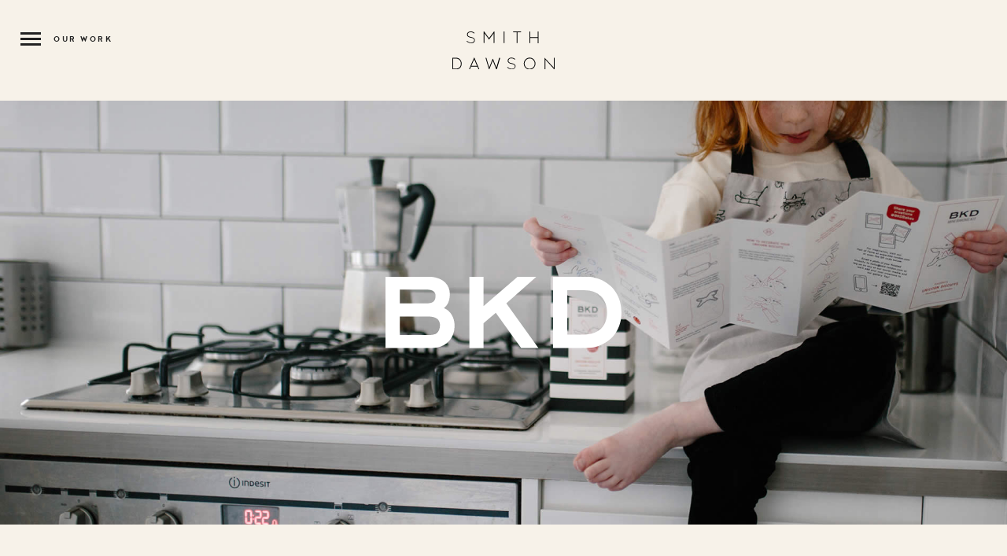

--- FILE ---
content_type: text/html; charset=UTF-8
request_url: https://www.smith-dawson.com/work/bkd
body_size: 2112
content:
<!doctype html>
<html class="no-js" lang="en">
<head>
    <meta charset="utf-8">
    <meta http-equiv="x-ua-compatible" content="ie=edge">
    <meta name="viewport" content="width=device-width, initial-scale=1.0, maximum-scale=1.0, minimum-scale=1.0, user-scalable=no"/>
    <title>BKD | Smith Dawson</title>
<meta name='description' content='Smith Dawson is a creative consultancy with a free-thinking, media-neutral approach.' />
<link rel='canonical' href='https://www.smith-dawson.com/work/bkd' />
<!-- generated by seo_lite -->

    


    <meta name="robots" content="/robots.txt"/>
    <script type="text/javascript" src="https://fast.fonts.net/jsapi/558a832e-2796-48d2-9d0b-04eb40bf6866.js"></script>
    <link rel="stylesheet" href="https://www.smith-dawson.com/css/app.css?76">
    <link rel="shortcut icon" href="/favicon.ico">
    <link rel="apple-touch-icon" href="/apple-touch-icon.png"/>
    <script src="https://use.typekit.net/hxs2nfs.js"></script>
    <script>try{Typekit.load({ async: true });}catch(e){}</script>
    
    <!-- Google Tag Manager -->
<script>(function(w,d,s,l,i){w[l]=w[l]||[];w[l].push({'gtm.start':
new Date().getTime(),event:'gtm.js'});var f=d.getElementsByTagName(s)[0],
j=d.createElement(s),dl=l!='dataLayer'?'&l='+l:'';j.async=true;j.src=
'https://www.googletagmanager.com/gtm.js?id='+i+dl;f.parentNode.insertBefore(j,f);
})(window,document,'script','dataLayer','GTM-NWSV3S');</script>
<!-- End Google Tag Manager -->
<!-- Global site tag (gtag.js) - Google Analytics -->
<script async src="https://www.googletagmanager.com/gtag/js?id=UA-72133143-1"></script>
<script>
  window.dataLayer = window.dataLayer || [];
  function gtag(){dataLayer.push(arguments);}
  gtag('js', new Date());

  gtag('config', 'UA-72133143-1' , { 'send_page_view': false });
</script>

  </head>
  <body>
  <!-- Google Tag Manager (noscript) -->
  <noscript><iframe src="https://www.googletagmanager.com/ns.html?id=GTM-NWSV3S"
  height="0" width="0" style="display:none;visibility:hidden"></iframe></noscript>
  <!-- End Google Tag Manager (noscript) -->
    <div class="row fullwidth" id="navsection">
      <nav>
      <div class="container">
        <a href="#" class="menu-button" id="menuButton">
          
          <span class="burger-icon whitebg"></span>
        </a>
        <a href="/" id="namepage">Home</a>
        <img src="https://www.smith-dawson.com/images/site/logostayinfront.svg" alt="get in front, stay in front" id="logomenuopen"/>
        <ul class="cd-primary-nav">
          <li><a href="https://www.smith-dawson.com/" id="home-menulink">Home</a></li>
          <li><a href="https://www.smith-dawson.com/expertise/" id="expertise-menulink">Expertise</a></li>
          <li><a href="https://www.smith-dawson.com/work/" id="work-menulink">Work</a></li>
          <li><a href="https://www.smith-dawson.com/company/" id="company-menulink">Company</a></li>
          <li><a href="https://www.smith-dawson.com/views/" id="news-menulink">Views</a></li>
        </ul>
        </div>
      </nav>
      <a href="/" id="logo">
        <img src="https://www.smith-dawson.com/images/site/logo.svg" alt="Smith Dawson" />
      </a>
    </div>
    <div id="barba-wrapper">    
    

	
        
                        <div class="barba-container" data-namespace="ourworkdetail">
                            <div class="containerpage animatebarba">

                            
                                
                                
                                
                                <div id="idpage">Our Work</div>
                                <div id="linkpage">/work</div>


                                
                                <div id="banner-project">
                                        <img  alt="BKD" id="banner-projectimg" src="https://www.smith-dawson.com/images/uploads/ourwork/BKD_1900x800_Hero_4.jpg" alt="BKD" data-interchange="[https://www.smith-dawson.com/images/uploads/ourwork/BKD_800x800_Hero_2.jpg, small], [https://www.smith-dawson.com/images/uploads/ourwork/BKD_1900x800_Hero_4.jpg, medium]" />

                                                <div>
                                                        <img src="https://www.smith-dawson.com/images/uploads/ourwork/BKD_300x300_logo_white.svg" alt="BKD" />
                                                </div>
                                        </div>
                                        

                                        <div class="row rowprojectdetail">
                                            <div class="large-8 medium-8 medium-centered columns large-centered">
                                                <h3 class="subtitleproject"></h3>
                                                <p>Initially established by entrepreneur Adelle Smith and more recently backed by Peter Jones following a successful Dragons’ Den appearance, the BKD proposition spans the toy, entertainment and kids baking markets. The business consists of a range of products - from baking kits retailed in Fortnum &amp; Mason and John Lewis, public facing live events where adults and children can get involved and learn how to bake, to an online subscription service where customers sign up to receive a monthly pack of recipes and creative ideas to bake at home.<br>
 <br>
 The marketing strategy is social media and live event led, with strategic use of the key retailers and a book publishing deal to help raise the profile of the business.<br>
 <br>
 The brand identity is deliberately at odds with the cutesy baking world of cup cakes and icing sugar, intended to position the brand as an entertainment proposition first and foremost.<br>
 <br>
 Smith Dawson are responsible for consulting on the proposition, developing the BKD’s positioning, naming, identity and packaging, as well as advising on the brand’s website and cookbook.</p>
                                                
                                                

                                                </div>
                                        </div>
                                        
                                        
                                        
                                

                                <div class="rownews rowprevnext f-author-container">
                                    <div class="box">
                                        
                                            
                                                <a href="https://www.smith-dawson.com/work/ami"></a>
                                                <p class="prev-post">Previous</p>                       
                                            
                                        
                                        </div>

                                        <div class="box">
                                        
                                            
                                                    <a href="https://www.smith-dawson.com/work/camlins"></a>
                                                    <p class="next-post">Next</p>
                                            
                                                                                    
                                    </div>
                                </div>

                            </div>
                        </div>
                    

         
                    
</div>

<footer>
<img class="logofooter" src="https://www.smith-dawson.com/images/site/logostayinfront.svg" alt="get in front, stay in front" />
	<div>
		<p>Smith Dawson
		<br>
		23 Charlotte Road <span class="spacedesktop"></span>
		London EC2A 3PB
		<br>+44 20 3292 2580
		<span class="spacedesktop"></span> 
		<span class="linedesktop">|</span> 
		<a href="mailto:enquiries@smith-dawson.com">Enquiries@smith-dawson.com</a>
		<br>
		Registered in the UK: 9687273</p>
	</div>
	<ul class="social">
		<li><a href="https://www.instagram.com/_smith_dawson/" target="_blank"><img src="https://www.smith-dawson.com/images/site/instagram-logo.svg" alt="instagram" /></a></li>
		<li><a href="https://uk.linkedin.com/company/smith-dawson" target="_blank"><img src="https://www.smith-dawson.com/images/site/linkedin-logo.svg" alt="linkedin" /></a></li>
		<li><a href="https://twitter.com/_smith_dawson?lang=en" target="_blank"><img src="https://www.smith-dawson.com/images/site/twitter-logo.svg" alt="twitter" /></a></li>
	</ul>
</footer>
<script src="https://www.smith-dawson.com/js/app.min.js?v=2"></script>


</body>
</html>

--- FILE ---
content_type: text/css
request_url: https://www.smith-dawson.com/css/app.css?76
body_size: 12081
content:
/*! normalize-scss | MIT/GPLv2 License | bit.ly/normalize-scss */@import url("//hello.myfonts.net/count/3492fa");html{font-family:sans-serif;line-height:1.15;-ms-text-size-adjust:100%;-webkit-text-size-adjust:100%}body{margin:0}article,aside,footer,header,nav,section{display:block}h1{font-size:2em;margin:0.67em 0}figcaption,figure{display:block}figure{margin:1em 40px}hr{box-sizing:content-box;height:0;overflow:visible}main{display:block}pre{font-family:monospace, monospace;font-size:1em}a{background-color:transparent;-webkit-text-decoration-skip:objects}a:active,a:hover{outline-width:0}abbr[title]{border-bottom:none;text-decoration:underline;text-decoration:underline dotted}b,strong{font-weight:inherit}b,strong{font-weight:bolder}code,kbd,samp{font-family:monospace, monospace;font-size:1em}dfn{font-style:italic}mark{background-color:#ff0;color:#000}small{font-size:80%}sub,sup{font-size:75%;line-height:0;position:relative;vertical-align:baseline}sub{bottom:-0.25em}sup{top:-0.5em}audio,video{display:inline-block}audio:not([controls]){display:none;height:0}img{border-style:none}svg:not(:root){overflow:hidden}button,input,optgroup,select,textarea{font-family:sans-serif;font-size:100%;line-height:1.15;margin:0}button{overflow:visible}button,select{text-transform:none}button,html [type="button"],[type="reset"],[type="submit"]{-webkit-appearance:button}button::-moz-focus-inner,[type="button"]::-moz-focus-inner,[type="reset"]::-moz-focus-inner,[type="submit"]::-moz-focus-inner{border-style:none;padding:0}button:-moz-focusring,[type="button"]:-moz-focusring,[type="reset"]:-moz-focusring,[type="submit"]:-moz-focusring{outline:1px dotted ButtonText}input{overflow:visible}[type="checkbox"],[type="radio"]{box-sizing:border-box;padding:0}[type="number"]::-webkit-inner-spin-button,[type="number"]::-webkit-outer-spin-button{height:auto}[type="search"]{-webkit-appearance:textfield;outline-offset:-2px}[type="search"]::-webkit-search-cancel-button,[type="search"]::-webkit-search-decoration{-webkit-appearance:none}::-webkit-file-upload-button{-webkit-appearance:button;font:inherit}fieldset{border:1px solid #c0c0c0;margin:0 2px;padding:0.35em 0.625em 0.75em}legend{box-sizing:border-box;display:table;max-width:100%;padding:0;color:inherit;white-space:normal}progress{display:inline-block;vertical-align:baseline}textarea{overflow:auto}details{display:block}summary{display:list-item}menu{display:block}canvas{display:inline-block}template{display:none}[hidden]{display:none}.foundation-mq{font-family:"small=0em&medium=40em&large=64em&xlarge=75em&xxlarge=90em"}html{box-sizing:border-box;font-size:100%}*,*::before,*::after{box-sizing:inherit}body{margin:0;padding:0;background:#fefefe;font-family:"freight-display-pro",sans-serif;font-weight:normal;line-height:1.5;color:#222;-webkit-font-smoothing:antialiased;-moz-osx-font-smoothing:grayscale}img{display:inline-block;vertical-align:middle;max-width:100%;height:auto;-ms-interpolation-mode:bicubic}textarea{height:auto;min-height:50px;border-radius:0}select{box-sizing:border-box;width:100%;border-radius:0}.map_canvas img,.map_canvas embed,.map_canvas object,.mqa-display img,.mqa-display embed,.mqa-display object{max-width:none !important}button{padding:0;appearance:none;border:0;border-radius:0;background:transparent;line-height:1;cursor:auto}[data-whatinput='mouse'] button{outline:0}pre{overflow:auto}button,input,optgroup,select,textarea{font-family:inherit}.is-visible{display:block !important}.is-hidden{display:none !important}.row{max-width:75rem;margin-right:auto;margin-left:auto}.row::before,.row::after{display:table;content:' ';flex-basis:0;order:1}.row::after{clear:both}.row.collapse>.column,.row.collapse>.columns{padding-right:0;padding-left:0}.row .row{margin-right:-.625rem;margin-left:-.625rem}@media print, screen and (min-width: 40em){.row .row{margin-right:-.9375rem;margin-left:-.9375rem}}@media print, screen and (min-width: 64em){.row .row{margin-right:-.9375rem;margin-left:-.9375rem}}.row .row.collapse{margin-right:0;margin-left:0}.row.expanded{max-width:none}.row.expanded .row{margin-right:auto;margin-left:auto}.row:not(.expanded) .row{max-width:none}.row.gutter-small>.column,.row.gutter-small>.columns{padding-right:.625rem;padding-left:.625rem}.row.gutter-medium>.column,.row.gutter-medium>.columns{padding-right:.9375rem;padding-left:.9375rem}.column,.columns{width:100%;float:left;padding-right:.625rem;padding-left:.625rem}@media print, screen and (min-width: 40em){.column,.columns{padding-right:.9375rem;padding-left:.9375rem}}.column:last-child:not(:first-child),.columns:last-child:not(:first-child){float:right}.column.end:last-child:last-child,.end.columns:last-child:last-child{float:left}.column.row.row,.row.row.columns{float:none}.row .column.row.row,.row .row.row.columns{margin-right:0;margin-left:0;padding-right:0;padding-left:0}.small-1{width:8.33333%}.small-push-1{position:relative;left:8.33333%}.small-pull-1{position:relative;left:-8.33333%}.small-offset-0{margin-left:0%}.small-2{width:16.66667%}.small-push-2{position:relative;left:16.66667%}.small-pull-2{position:relative;left:-16.66667%}.small-offset-1{margin-left:8.33333%}.small-3{width:25%}.small-push-3{position:relative;left:25%}.small-pull-3{position:relative;left:-25%}.small-offset-2{margin-left:16.66667%}.small-4{width:33.33333%}.small-push-4{position:relative;left:33.33333%}.small-pull-4{position:relative;left:-33.33333%}.small-offset-3{margin-left:25%}.small-5{width:41.66667%}.small-push-5{position:relative;left:41.66667%}.small-pull-5{position:relative;left:-41.66667%}.small-offset-4{margin-left:33.33333%}.small-6{width:50%}.small-push-6{position:relative;left:50%}.small-pull-6{position:relative;left:-50%}.small-offset-5{margin-left:41.66667%}.small-7{width:58.33333%}.small-push-7{position:relative;left:58.33333%}.small-pull-7{position:relative;left:-58.33333%}.small-offset-6{margin-left:50%}.small-8{width:66.66667%}.small-push-8{position:relative;left:66.66667%}.small-pull-8{position:relative;left:-66.66667%}.small-offset-7{margin-left:58.33333%}.small-9{width:75%}.small-push-9{position:relative;left:75%}.small-pull-9{position:relative;left:-75%}.small-offset-8{margin-left:66.66667%}.small-10{width:83.33333%}.small-push-10{position:relative;left:83.33333%}.small-pull-10{position:relative;left:-83.33333%}.small-offset-9{margin-left:75%}.small-11{width:91.66667%}.small-push-11{position:relative;left:91.66667%}.small-pull-11{position:relative;left:-91.66667%}.small-offset-10{margin-left:83.33333%}.small-12{width:100%}.small-offset-11{margin-left:91.66667%}.small-up-1>.column,.small-up-1>.columns{float:left;width:100%}.small-up-1>.column:nth-of-type(1n),.small-up-1>.columns:nth-of-type(1n){clear:none}.small-up-1>.column:nth-of-type(1n+1),.small-up-1>.columns:nth-of-type(1n+1){clear:both}.small-up-1>.column:last-child,.small-up-1>.columns:last-child{float:left}.small-up-2>.column,.small-up-2>.columns{float:left;width:50%}.small-up-2>.column:nth-of-type(1n),.small-up-2>.columns:nth-of-type(1n){clear:none}.small-up-2>.column:nth-of-type(2n+1),.small-up-2>.columns:nth-of-type(2n+1){clear:both}.small-up-2>.column:last-child,.small-up-2>.columns:last-child{float:left}.small-up-3>.column,.small-up-3>.columns{float:left;width:33.33333%}.small-up-3>.column:nth-of-type(1n),.small-up-3>.columns:nth-of-type(1n){clear:none}.small-up-3>.column:nth-of-type(3n+1),.small-up-3>.columns:nth-of-type(3n+1){clear:both}.small-up-3>.column:last-child,.small-up-3>.columns:last-child{float:left}.small-up-4>.column,.small-up-4>.columns{float:left;width:25%}.small-up-4>.column:nth-of-type(1n),.small-up-4>.columns:nth-of-type(1n){clear:none}.small-up-4>.column:nth-of-type(4n+1),.small-up-4>.columns:nth-of-type(4n+1){clear:both}.small-up-4>.column:last-child,.small-up-4>.columns:last-child{float:left}.small-up-5>.column,.small-up-5>.columns{float:left;width:20%}.small-up-5>.column:nth-of-type(1n),.small-up-5>.columns:nth-of-type(1n){clear:none}.small-up-5>.column:nth-of-type(5n+1),.small-up-5>.columns:nth-of-type(5n+1){clear:both}.small-up-5>.column:last-child,.small-up-5>.columns:last-child{float:left}.small-up-6>.column,.small-up-6>.columns{float:left;width:16.66667%}.small-up-6>.column:nth-of-type(1n),.small-up-6>.columns:nth-of-type(1n){clear:none}.small-up-6>.column:nth-of-type(6n+1),.small-up-6>.columns:nth-of-type(6n+1){clear:both}.small-up-6>.column:last-child,.small-up-6>.columns:last-child{float:left}.small-up-7>.column,.small-up-7>.columns{float:left;width:14.28571%}.small-up-7>.column:nth-of-type(1n),.small-up-7>.columns:nth-of-type(1n){clear:none}.small-up-7>.column:nth-of-type(7n+1),.small-up-7>.columns:nth-of-type(7n+1){clear:both}.small-up-7>.column:last-child,.small-up-7>.columns:last-child{float:left}.small-up-8>.column,.small-up-8>.columns{float:left;width:12.5%}.small-up-8>.column:nth-of-type(1n),.small-up-8>.columns:nth-of-type(1n){clear:none}.small-up-8>.column:nth-of-type(8n+1),.small-up-8>.columns:nth-of-type(8n+1){clear:both}.small-up-8>.column:last-child,.small-up-8>.columns:last-child{float:left}.small-collapse>.column,.small-collapse>.columns{padding-right:0;padding-left:0}.small-collapse .row{margin-right:0;margin-left:0}.expanded.row .small-collapse.row{margin-right:0;margin-left:0}.small-uncollapse>.column,.small-uncollapse>.columns{padding-right:.625rem;padding-left:.625rem}.small-centered{margin-right:auto;margin-left:auto}.small-centered,.small-centered:last-child:not(:first-child){float:none;clear:both}.small-uncentered,.small-push-0,.small-pull-0{position:static;float:left;margin-right:0;margin-left:0}@media print, screen and (min-width: 40em){.medium-1{width:8.33333%}.medium-push-1{position:relative;left:8.33333%}.medium-pull-1{position:relative;left:-8.33333%}.medium-offset-0{margin-left:0%}.medium-2{width:16.66667%}.medium-push-2{position:relative;left:16.66667%}.medium-pull-2{position:relative;left:-16.66667%}.medium-offset-1{margin-left:8.33333%}.medium-3{width:25%}.medium-push-3{position:relative;left:25%}.medium-pull-3{position:relative;left:-25%}.medium-offset-2{margin-left:16.66667%}.medium-4{width:33.33333%}.medium-push-4{position:relative;left:33.33333%}.medium-pull-4{position:relative;left:-33.33333%}.medium-offset-3{margin-left:25%}.medium-5{width:41.66667%}.medium-push-5{position:relative;left:41.66667%}.medium-pull-5{position:relative;left:-41.66667%}.medium-offset-4{margin-left:33.33333%}.medium-6{width:50%}.medium-push-6{position:relative;left:50%}.medium-pull-6{position:relative;left:-50%}.medium-offset-5{margin-left:41.66667%}.medium-7{width:58.33333%}.medium-push-7{position:relative;left:58.33333%}.medium-pull-7{position:relative;left:-58.33333%}.medium-offset-6{margin-left:50%}.medium-8{width:66.66667%}.medium-push-8{position:relative;left:66.66667%}.medium-pull-8{position:relative;left:-66.66667%}.medium-offset-7{margin-left:58.33333%}.medium-9{width:75%}.medium-push-9{position:relative;left:75%}.medium-pull-9{position:relative;left:-75%}.medium-offset-8{margin-left:66.66667%}.medium-10{width:83.33333%}.medium-push-10{position:relative;left:83.33333%}.medium-pull-10{position:relative;left:-83.33333%}.medium-offset-9{margin-left:75%}.medium-11{width:91.66667%}.medium-push-11{position:relative;left:91.66667%}.medium-pull-11{position:relative;left:-91.66667%}.medium-offset-10{margin-left:83.33333%}.medium-12{width:100%}.medium-offset-11{margin-left:91.66667%}.medium-up-1>.column,.medium-up-1>.columns{float:left;width:100%}.medium-up-1>.column:nth-of-type(1n),.medium-up-1>.columns:nth-of-type(1n){clear:none}.medium-up-1>.column:nth-of-type(1n+1),.medium-up-1>.columns:nth-of-type(1n+1){clear:both}.medium-up-1>.column:last-child,.medium-up-1>.columns:last-child{float:left}.medium-up-2>.column,.medium-up-2>.columns{float:left;width:50%}.medium-up-2>.column:nth-of-type(1n),.medium-up-2>.columns:nth-of-type(1n){clear:none}.medium-up-2>.column:nth-of-type(2n+1),.medium-up-2>.columns:nth-of-type(2n+1){clear:both}.medium-up-2>.column:last-child,.medium-up-2>.columns:last-child{float:left}.medium-up-3>.column,.medium-up-3>.columns{float:left;width:33.33333%}.medium-up-3>.column:nth-of-type(1n),.medium-up-3>.columns:nth-of-type(1n){clear:none}.medium-up-3>.column:nth-of-type(3n+1),.medium-up-3>.columns:nth-of-type(3n+1){clear:both}.medium-up-3>.column:last-child,.medium-up-3>.columns:last-child{float:left}.medium-up-4>.column,.medium-up-4>.columns{float:left;width:25%}.medium-up-4>.column:nth-of-type(1n),.medium-up-4>.columns:nth-of-type(1n){clear:none}.medium-up-4>.column:nth-of-type(4n+1),.medium-up-4>.columns:nth-of-type(4n+1){clear:both}.medium-up-4>.column:last-child,.medium-up-4>.columns:last-child{float:left}.medium-up-5>.column,.medium-up-5>.columns{float:left;width:20%}.medium-up-5>.column:nth-of-type(1n),.medium-up-5>.columns:nth-of-type(1n){clear:none}.medium-up-5>.column:nth-of-type(5n+1),.medium-up-5>.columns:nth-of-type(5n+1){clear:both}.medium-up-5>.column:last-child,.medium-up-5>.columns:last-child{float:left}.medium-up-6>.column,.medium-up-6>.columns{float:left;width:16.66667%}.medium-up-6>.column:nth-of-type(1n),.medium-up-6>.columns:nth-of-type(1n){clear:none}.medium-up-6>.column:nth-of-type(6n+1),.medium-up-6>.columns:nth-of-type(6n+1){clear:both}.medium-up-6>.column:last-child,.medium-up-6>.columns:last-child{float:left}.medium-up-7>.column,.medium-up-7>.columns{float:left;width:14.28571%}.medium-up-7>.column:nth-of-type(1n),.medium-up-7>.columns:nth-of-type(1n){clear:none}.medium-up-7>.column:nth-of-type(7n+1),.medium-up-7>.columns:nth-of-type(7n+1){clear:both}.medium-up-7>.column:last-child,.medium-up-7>.columns:last-child{float:left}.medium-up-8>.column,.medium-up-8>.columns{float:left;width:12.5%}.medium-up-8>.column:nth-of-type(1n),.medium-up-8>.columns:nth-of-type(1n){clear:none}.medium-up-8>.column:nth-of-type(8n+1),.medium-up-8>.columns:nth-of-type(8n+1){clear:both}.medium-up-8>.column:last-child,.medium-up-8>.columns:last-child{float:left}.medium-collapse>.column,.medium-collapse>.columns{padding-right:0;padding-left:0}.medium-collapse .row{margin-right:0;margin-left:0}.expanded.row .medium-collapse.row{margin-right:0;margin-left:0}.medium-uncollapse>.column,.medium-uncollapse>.columns{padding-right:.9375rem;padding-left:.9375rem}.medium-centered{margin-right:auto;margin-left:auto}.medium-centered,.medium-centered:last-child:not(:first-child){float:none;clear:both}.medium-uncentered,.medium-push-0,.medium-pull-0{position:static;float:left;margin-right:0;margin-left:0}}@media print, screen and (min-width: 64em){.large-1{width:8.33333%}.large-push-1{position:relative;left:8.33333%}.large-pull-1{position:relative;left:-8.33333%}.large-offset-0{margin-left:0%}.large-2{width:16.66667%}.large-push-2{position:relative;left:16.66667%}.large-pull-2{position:relative;left:-16.66667%}.large-offset-1{margin-left:8.33333%}.large-3{width:25%}.large-push-3{position:relative;left:25%}.large-pull-3{position:relative;left:-25%}.large-offset-2{margin-left:16.66667%}.large-4{width:33.33333%}.large-push-4{position:relative;left:33.33333%}.large-pull-4{position:relative;left:-33.33333%}.large-offset-3{margin-left:25%}.large-5{width:41.66667%}.large-push-5{position:relative;left:41.66667%}.large-pull-5{position:relative;left:-41.66667%}.large-offset-4{margin-left:33.33333%}.large-6{width:50%}.large-push-6{position:relative;left:50%}.large-pull-6{position:relative;left:-50%}.large-offset-5{margin-left:41.66667%}.large-7{width:58.33333%}.large-push-7{position:relative;left:58.33333%}.large-pull-7{position:relative;left:-58.33333%}.large-offset-6{margin-left:50%}.large-8{width:66.66667%}.large-push-8{position:relative;left:66.66667%}.large-pull-8{position:relative;left:-66.66667%}.large-offset-7{margin-left:58.33333%}.large-9{width:75%}.large-push-9{position:relative;left:75%}.large-pull-9{position:relative;left:-75%}.large-offset-8{margin-left:66.66667%}.large-10{width:83.33333%}.large-push-10{position:relative;left:83.33333%}.large-pull-10{position:relative;left:-83.33333%}.large-offset-9{margin-left:75%}.large-11{width:91.66667%}.large-push-11{position:relative;left:91.66667%}.large-pull-11{position:relative;left:-91.66667%}.large-offset-10{margin-left:83.33333%}.large-12{width:100%}.large-offset-11{margin-left:91.66667%}.large-up-1>.column,.large-up-1>.columns{float:left;width:100%}.large-up-1>.column:nth-of-type(1n),.large-up-1>.columns:nth-of-type(1n){clear:none}.large-up-1>.column:nth-of-type(1n+1),.large-up-1>.columns:nth-of-type(1n+1){clear:both}.large-up-1>.column:last-child,.large-up-1>.columns:last-child{float:left}.large-up-2>.column,.large-up-2>.columns{float:left;width:50%}.large-up-2>.column:nth-of-type(1n),.large-up-2>.columns:nth-of-type(1n){clear:none}.large-up-2>.column:nth-of-type(2n+1),.large-up-2>.columns:nth-of-type(2n+1){clear:both}.large-up-2>.column:last-child,.large-up-2>.columns:last-child{float:left}.large-up-3>.column,.large-up-3>.columns{float:left;width:33.33333%}.large-up-3>.column:nth-of-type(1n),.large-up-3>.columns:nth-of-type(1n){clear:none}.large-up-3>.column:nth-of-type(3n+1),.large-up-3>.columns:nth-of-type(3n+1){clear:both}.large-up-3>.column:last-child,.large-up-3>.columns:last-child{float:left}.large-up-4>.column,.large-up-4>.columns{float:left;width:25%}.large-up-4>.column:nth-of-type(1n),.large-up-4>.columns:nth-of-type(1n){clear:none}.large-up-4>.column:nth-of-type(4n+1),.large-up-4>.columns:nth-of-type(4n+1){clear:both}.large-up-4>.column:last-child,.large-up-4>.columns:last-child{float:left}.large-up-5>.column,.large-up-5>.columns{float:left;width:20%}.large-up-5>.column:nth-of-type(1n),.large-up-5>.columns:nth-of-type(1n){clear:none}.large-up-5>.column:nth-of-type(5n+1),.large-up-5>.columns:nth-of-type(5n+1){clear:both}.large-up-5>.column:last-child,.large-up-5>.columns:last-child{float:left}.large-up-6>.column,.large-up-6>.columns{float:left;width:16.66667%}.large-up-6>.column:nth-of-type(1n),.large-up-6>.columns:nth-of-type(1n){clear:none}.large-up-6>.column:nth-of-type(6n+1),.large-up-6>.columns:nth-of-type(6n+1){clear:both}.large-up-6>.column:last-child,.large-up-6>.columns:last-child{float:left}.large-up-7>.column,.large-up-7>.columns{float:left;width:14.28571%}.large-up-7>.column:nth-of-type(1n),.large-up-7>.columns:nth-of-type(1n){clear:none}.large-up-7>.column:nth-of-type(7n+1),.large-up-7>.columns:nth-of-type(7n+1){clear:both}.large-up-7>.column:last-child,.large-up-7>.columns:last-child{float:left}.large-up-8>.column,.large-up-8>.columns{float:left;width:12.5%}.large-up-8>.column:nth-of-type(1n),.large-up-8>.columns:nth-of-type(1n){clear:none}.large-up-8>.column:nth-of-type(8n+1),.large-up-8>.columns:nth-of-type(8n+1){clear:both}.large-up-8>.column:last-child,.large-up-8>.columns:last-child{float:left}.large-collapse>.column,.large-collapse>.columns{padding-right:0;padding-left:0}.large-collapse .row{margin-right:0;margin-left:0}.expanded.row .large-collapse.row{margin-right:0;margin-left:0}.large-uncollapse>.column,.large-uncollapse>.columns{padding-right:.9375rem;padding-left:.9375rem}.large-centered{margin-right:auto;margin-left:auto}.large-centered,.large-centered:last-child:not(:first-child){float:none;clear:both}.large-uncentered,.large-push-0,.large-pull-0{position:static;float:left;margin-right:0;margin-left:0}}.column-block{margin-bottom:1.25rem}.column-block>:last-child{margin-bottom:0}@media print, screen and (min-width: 40em){.column-block{margin-bottom:1.875rem}.column-block>:last-child{margin-bottom:0}}div,dl,dt,dd,ul,ol,li,h1,h2,h3,h4,h5,h6,pre,form,p,blockquote,th,td{margin:0;padding:0}p{margin-bottom:1rem;font-size:inherit;line-height:1.6;text-rendering:optimizeLegibility}em,i{font-style:italic;line-height:inherit}strong,b{font-weight:bold;line-height:inherit}small{font-size:80%;line-height:inherit}h1,.h1,h2,.h2,h3,.h3,h4,.h4,h5,.h5,h6,.h6{font-family:"freight-display-pro",sans-serif;font-style:normal;font-weight:normal;color:inherit;text-rendering:optimizeLegibility}h1 small,.h1 small,h2 small,.h2 small,h3 small,.h3 small,h4 small,.h4 small,h5 small,.h5 small,h6 small,.h6 small{line-height:0;color:#cacaca}h1,.h1{font-size:1.5rem;line-height:1.4;margin-top:0;margin-bottom:.5rem}h2,.h2{font-size:1.25rem;line-height:1.4;margin-top:0;margin-bottom:.5rem}h3,.h3{font-size:1.1875rem;line-height:1.4;margin-top:0;margin-bottom:.5rem}h4,.h4{font-size:1.125rem;line-height:1.4;margin-top:0;margin-bottom:.5rem}h5,.h5{font-size:1.0625rem;line-height:1.4;margin-top:0;margin-bottom:.5rem}h6,.h6{font-size:1rem;line-height:1.4;margin-top:0;margin-bottom:.5rem}@media print, screen and (min-width: 40em){h1,.h1{font-size:3rem}h2,.h2{font-size:2.5rem}h3,.h3{font-size:1.9375rem}h4,.h4{font-size:1.5625rem}h5,.h5{font-size:1.25rem}h6,.h6{font-size:1rem}}a{line-height:inherit;color:#222;text-decoration:none;cursor:pointer}a:hover,a:focus{color:#1d1d1d}a img{border:0}hr{clear:both;max-width:75rem;height:0;margin:1.25rem auto;border-top:0;border-right:0;border-bottom:1px solid #cacaca;border-left:0}ul,ol,dl{margin-bottom:1rem;list-style-position:outside;line-height:1.6}li{font-size:inherit}ul{margin-left:1.25rem;list-style-type:disc}ol{margin-left:1.25rem}ul ul,ol ul,ul ol,ol ol{margin-left:1.25rem;margin-bottom:0}dl{margin-bottom:1rem}dl dt{margin-bottom:.3rem;font-weight:bold}blockquote{margin:0 0 1rem;padding:.5625rem 1.25rem 0 1.1875rem;border-left:1px solid #cacaca}blockquote,blockquote p{line-height:1.6;color:#8a8a8a}cite{display:block;font-size:.8125rem;color:#8a8a8a}cite:before{content:"— "}abbr,abbr[title]{border-bottom:1px dotted #222;cursor:help;text-decoration:none}figure{margin:0}code{padding:.125rem .3125rem .0625rem;border:1px solid #cacaca;background-color:#e6e6e6;font-family:"freight-display-pro",sans-serif;font-weight:normal;color:#222}kbd{margin:0;padding:.125rem .25rem 0;background-color:#e6e6e6;font-family:"freight-display-pro",sans-serif;color:#222}.subheader{margin-top:.2rem;margin-bottom:.5rem;font-weight:normal;line-height:1.4;color:#8a8a8a}.lead{font-size:125%;line-height:1.6}.stat{font-size:2.5rem;line-height:1}p+.stat{margin-top:-1rem}ul.no-bullet,ol.no-bullet{margin-left:0;list-style:none}.text-left{text-align:left}.text-right{text-align:right}.text-center{text-align:center}.text-justify{text-align:justify}@media print, screen and (min-width: 40em){.medium-text-left{text-align:left}.medium-text-right{text-align:right}.medium-text-center{text-align:center}.medium-text-justify{text-align:justify}}@media print, screen and (min-width: 64em){.large-text-left{text-align:left}.large-text-right{text-align:right}.large-text-center{text-align:center}.large-text-justify{text-align:justify}}.show-for-print{display:none !important}@media print{*{background:transparent !important;box-shadow:none !important;color:black !important;text-shadow:none !important}.show-for-print{display:block !important}.hide-for-print{display:none !important}table.show-for-print{display:table !important}thead.show-for-print{display:table-header-group !important}tbody.show-for-print{display:table-row-group !important}tr.show-for-print{display:table-row !important}td.show-for-print{display:table-cell !important}th.show-for-print{display:table-cell !important}a,a:visited{text-decoration:underline}a[href]:after{content:" (" attr(href) ")"}.ir a:after,a[href^='javascript:']:after,a[href^='#']:after{content:''}abbr[title]:after{content:" (" attr(title) ")"}pre,blockquote{border:1px solid #8a8a8a;page-break-inside:avoid}thead{display:table-header-group}tr,img{page-break-inside:avoid}img{max-width:100% !important}@page{margin:0.5cm}p,h2,h3{orphans:3;widows:3}h2,h3{page-break-after:avoid}.print-break-inside{page-break-inside:auto}}[type='text'],[type='password'],[type='date'],[type='datetime'],[type='datetime-local'],[type='month'],[type='week'],[type='email'],[type='number'],[type='search'],[type='tel'],[type='time'],[type='url'],[type='color'],textarea{display:block;box-sizing:border-box;width:100%;height:2.4375rem;margin:0 0 1rem;padding:.5rem;border:1px solid #cacaca;border-radius:0;background-color:#fefefe;box-shadow:inset 0 1px 2px rgba(34,34,34,0.1);font-family:inherit;font-size:1rem;font-weight:normal;line-height:1.5;color:#222;transition:box-shadow 0.5s,border-color 0.25s ease-in-out;appearance:none}[type='text']:focus,[type='password']:focus,[type='date']:focus,[type='datetime']:focus,[type='datetime-local']:focus,[type='month']:focus,[type='week']:focus,[type='email']:focus,[type='number']:focus,[type='search']:focus,[type='tel']:focus,[type='time']:focus,[type='url']:focus,[type='color']:focus,textarea:focus{outline:none;border:1px solid #8a8a8a;background-color:#fefefe;box-shadow:0 0 5px #cacaca;transition:box-shadow 0.5s,border-color 0.25s ease-in-out}textarea{max-width:100%}textarea[rows]{height:auto}input::placeholder,textarea::placeholder{color:#cacaca}input:disabled,input[readonly],textarea:disabled,textarea[readonly]{background-color:#e6e6e6;cursor:not-allowed}[type='submit'],[type='button']{appearance:none;border-radius:0}input[type='search']{box-sizing:border-box}[type='file'],[type='checkbox'],[type='radio']{margin:0 0 1rem}[type='checkbox']+label,[type='radio']+label{display:inline-block;vertical-align:baseline;margin-left:.5rem;margin-right:1rem;margin-bottom:0}[type='checkbox']+label[for],[type='radio']+label[for]{cursor:pointer}label>[type='checkbox'],label>[type='radio']{margin-right:.5rem}[type='file']{width:100%}label{display:block;margin:0;font-size:.875rem;font-weight:normal;line-height:1.8;color:#222}label.middle{margin:0 0 1rem;padding:.5625rem 0}.help-text{margin-top:-.5rem;font-size:.8125rem;font-style:italic;color:#222}.input-group{display:flex;width:100%;margin-bottom:1rem;align-items:stretch}.input-group>:first-child{border-radius:0 0 0 0}.input-group>:last-child>*{border-radius:0 0 0 0}.input-group-label,.input-group-field,.input-group-button,.input-group-button a,.input-group-button input,.input-group-button button,.input-group-button label{margin:0;white-space:nowrap}.input-group-label{padding:0 1rem;border:1px solid #cacaca;background:#e6e6e6;color:#222;text-align:center;white-space:nowrap;display:flex;flex:0 0 auto;align-items:center}.input-group-label:first-child{border-right:0}.input-group-label:last-child{border-left:0}.input-group-field{border-radius:0;flex:1 1 0px;height:auto;min-width:0}.input-group-button{padding-top:0;padding-bottom:0;text-align:center;display:flex;flex:0 0 auto}.input-group-button a,.input-group-button input,.input-group-button button,.input-group-button label{height:auto;align-self:stretch;padding-top:0;padding-bottom:0;font-size:1rem}fieldset{margin:0;padding:0;border:0}legend{max-width:100%;margin-bottom:.5rem}.fieldset{margin:1.125rem 0;padding:1.25rem;border:1px solid #cacaca}.fieldset legend{margin:0;margin-left:-.1875rem;padding:0 .1875rem}select{height:2.4375rem;margin:0 0 1rem;padding:.5rem;appearance:none;border:1px solid #cacaca;border-radius:0;background-color:#fefefe;font-family:inherit;font-size:1rem;font-weight:normal;line-height:1.5;color:#222;background-image:url("data:image/svg+xml;utf8,<svg xmlns='http://www.w3.org/2000/svg' version='1.1' width='32' height='24' viewBox='0 0 32 24'><polygon points='0,0 32,0 16,24' style='fill: rgb%28138, 138, 138%29'></polygon></svg>");background-origin:content-box;background-position:right -1rem center;background-repeat:no-repeat;background-size:9px 6px;padding-right:1.5rem;transition:box-shadow 0.5s,border-color 0.25s ease-in-out}@media screen and (min-width: 0\0){select{background-image:url("[data-uri]")}}select:focus{outline:none;border:1px solid #8a8a8a;background-color:#fefefe;box-shadow:0 0 5px #cacaca;transition:box-shadow 0.5s,border-color 0.25s ease-in-out}select:disabled{background-color:#e6e6e6;cursor:not-allowed}select::-ms-expand{display:none}select[multiple]{height:auto;background-image:none}.is-invalid-input:not(:focus){border-color:#cc4b37;background-color:#f9ecea}.is-invalid-input:not(:focus)::placeholder{color:#cc4b37}.is-invalid-label{color:#cc4b37}.form-error{display:none;margin-top:-.5rem;margin-bottom:1rem;font-size:.75rem;font-weight:bold;color:#cc4b37}.form-error.is-visible{display:block}@font-face{font-family:'Noyh-Bold';src:url("fonts/3492FA_0_0.eot");src:url("fonts/3492FA_0_0.eot?#iefix") format("embedded-opentype"),url("fonts/3492FA_0_0.woff2") format("woff2"),url("fonts/3492FA_0_0.woff") format("woff"),url("fonts/3492FA_0_0.ttf") format("truetype")}@font-face{font-family:'Noyh-Thin';src:url("fonts/3492FA_1_0.eot");src:url("fonts/3492FA_1_0.eot?#iefix") format("embedded-opentype"),url("fonts/3492FA_1_0.woff2") format("woff2"),url("fonts/3492FA_1_0.woff") format("woff"),url("fonts/3492FA_1_0.ttf") format("truetype")}div.cs-select{display:inline-block;vertical-align:middle;position:relative;text-align:left;background:#fff;z-index:100;width:100%;max-width:500px;-webkit-touch-callout:none;-webkit-user-select:none;-khtml-user-select:none;-moz-user-select:none;-ms-user-select:none;user-select:none}div.cs-select:focus{outline:none}.cs-select select{display:none}.cs-select span{display:block;position:relative;cursor:pointer;padding:1em;white-space:nowrap;overflow:hidden;text-overflow:ellipsis}.cs-select>span{padding-right:3em}.cs-select>span::after,.cs-select .cs-selected span::after{speak:none;position:absolute;top:50%;-webkit-transform:translateY(-50%);transform:translateY(-50%);-webkit-font-smoothing:antialiased;-moz-osx-font-smoothing:grayscale}.cs-select>span::after{content:'';right:1em;width:17px;height:20px;background:url("../images/site/arrow-black.svg") no-repeat center;background-size:contain}.cs-select .cs-selected span::after{content:'\2713';margin-left:1em;opacity:0.5;font-family:'Noyh-Bold'}.cs-select.cs-active>span::after{-webkit-transform:translateY(-50%) rotate(180deg);transform:translateY(-50%) rotate(180deg)}.cs-select .cs-options{position:absolute;overflow:hidden;width:100%;background:#fff;visibility:hidden}.cs-select.cs-active .cs-options{visibility:visible}.cs-select ul{list-style:none;margin:0;padding:0;width:100%}.cs-select ul span{padding:1em}.cs-select ul li.cs-focus span{background-color:#ddd}.cs-select li.cs-optgroup ul{padding-left:1em}.cs-select li.cs-optgroup>span{cursor:default}.flex-container a:hover,.flex-slider a:hover{outline:none}.slides,.slides>li,.flex-control-nav,.flex-direction-nav{margin:0;padding:0;list-style:none}.flex-pauseplay span{text-transform:capitalize}.flexslider{margin:0;padding:0}.flexslider .slides>li{display:none;-webkit-backface-visibility:hidden}.flexslider .slides img{width:auto;display:block}.remodal-wrapper .flexslider .slides img{width:auto}.flexslider .slides:after{content:"\0020";display:block;clear:both;visibility:hidden;line-height:0;height:0}html[xmlns] .flexslider .slides{display:block}* html .flexslider .slides{height:1%}.no-js .flexslider .slides>li:first-child{display:block}.flexslider{margin:0 0 60px;background:#fff;border:4px solid #fff;position:relative;zoom:1;-webkit-border-radius:4px;-moz-border-radius:4px;border-radius:4px;-webkit-box-shadow:"" 0 1px 4px rgba(0,0,0,0.2);-moz-box-shadow:"" 0 1px 4px rgba(0,0,0,0.2);-o-box-shadow:"" 0 1px 4px rgba(0,0,0,0.2);box-shadow:"" 0 1px 4px rgba(0,0,0,0.2)}.flexslider .slides{zoom:1}.flexslider .slides img{height:auto;-moz-user-select:none}.flex-viewport{max-height:2000px;-webkit-transition:all 1s ease;-moz-transition:all 1s ease;-ms-transition:all 1s ease;-o-transition:all 1s ease;transition:all 1s ease}.loading .flex-viewport{max-height:300px}.carousel li{margin-right:5px}.flex-direction-nav{*height:0}.flex-direction-nav a{text-decoration:none;display:block;width:16px;height:12px;margin:-8px 0 0;position:absolute;top:50%;z-index:10;overflow:hidden;opacity:1;background:#fff;cursor:pointer;-webkit-transition:all 0.3s ease-in-out;-moz-transition:all 0.3s ease-in-out;-ms-transition:all 0.3s ease-in-out;-o-transition:all 0.3s ease-in-out;transition:all 0.3s ease-in-out;text-indent:-999999px}.flex-direction-nav .flex-next{text-align:right}.flexslider .flex-direction-nav .flex-prev{opacity:1;left:-60px}.flexslider .flex-direction-nav .flex-prev:hover{opacity:1}.flexslider .flex-direction-nav .flex-next{opacity:1;right:-60px;text-indent:999999px}.flexslider:hover .flex-direction-nav .flex-next:hover{opacity:1}.flex-direction-nav .flex-disabled{opacity:0 !important;filter:alpha(opacity=0);cursor:default;z-index:-1}.flex-pauseplay a{display:block;width:20px;height:20px;position:absolute;bottom:5px;left:-40px;opacity:0.8;z-index:10;overflow:hidden;cursor:pointer;color:#000}.flex-pauseplay a:hover{opacity:1}.flex-control-nav{width:100%;position:absolute;bottom:-40px;text-align:center}.flex-control-nav li{margin:0 6px;display:inline-block;zoom:1;*display:inline}.flex-control-paging li a{width:6px;height:6px;display:block;background:#666;background:transparent;cursor:pointer;text-indent:-9999px;border:1px solid #000;-webkit-border-radius:20px;-moz-border-radius:20px;border-radius:20px}.flex-control-paging li a:hover{background:#333;background:rgba(0,0,0,0.7)}.flex-control-paging li a.flex-active{background:#000;background:#000;cursor:default}.flex-control-thumbs{margin:5px 0 0;position:static;overflow:hidden}.flex-control-thumbs li{width:25%;float:left;margin:0}.flex-control-thumbs img{width:100%;height:auto;display:block;opacity:.7;cursor:pointer;-moz-user-select:none;-webkit-transition:all 1s ease;-moz-transition:all 1s ease;-ms-transition:all 1s ease;-o-transition:all 1s ease;transition:all 1s ease}.flex-control-thumbs img:hover{opacity:1}.flex-control-thumbs .flex-active{opacity:1;cursor:default}@media screen and (max-width: 860px){.flex-direction-nav .flex-prev{opacity:1;left:10px}.flex-direction-nav .flex-next{opacity:1;right:10px}}ul{margin-left:30px}img{-webkit-user-drag:none;-khtml-user-drag:none;-moz-user-drag:none;-o-user-drag:none;user-drag:none}p,ul{font-size:.9375em;letter-spacing:0px;font-weight:400;line-height:24px}@media screen and (max-width: 39.9375em){p,ul{line-height:1.4}}.txtsmall p{font-size:16px;line-height:22px;text-align:left}p,h1,h2,h3,h4,h5,h6,ul,li,span{cursor:default}strong,b{font-weight:bold}blockquote{border:none;padding:4px 8px}.grow{transition:all .2s ease-in-out}.grow:hover{-moz-transform:scale(1.5);-o-transform:scale(1.5);-ms-transform:scale(1.5);-webkit-transform:scale(1.5);transform:scale(1.5)}.grow-small:hover{-moz-transform:scale(1.1);-o-transform:scale(1.1);-ms-transform:scale(1.1);-webkit-transform:scale(1.1);transform:scale(1.1)}a{color:inherit;position:relative;text-decoration:none}h1,h2,h3,h4,h5,h6{margin:0 0 20px 0;font-family:"freight-display-pro",sans-serif;font-weight:normal;color:#222;letter-spacing:0px}a.orangetxt,span.orangetxt{position:relative;font-weight:600;color:#EC924C;transition:0.3s cubic-bezier(0.4, 0, 0, 1);-webkit-transition:0.3s cubic-bezier(0.4, 0, 0, 1);-moz-transition:0.3s cubic-bezier(0.4, 0, 0, 1);-ms-transition:0.3s cubic-bezier(0.4, 0, 0, 1);-o-transition:0.3s cubic-bezier(0.4, 0, 0, 1)}a.orangetxt:hover,span.orangetxt:hover{opacity:0.8}a.orangetxt::after,span.orangetxt::after{content:'';position:absolute;bottom:-1px;width:100%;height:2px;background:#EC924C;left:0}#mti_wfs_colophon{display:none !important}@media screen and (min-width: 1024px){.textcolumn{padding-left:4%}}.not-active{pointer-events:none;cursor:default}@media screen and (max-width: 1023px){.row{padding-left:20px;padding-right:20px}}@media screen and (max-width: 767px){.row .row{padding-left:0;padding-right:0}h1.title,h2.title,h3.title,h4.title,h5.title,h6.title{font-size:28px;line-height:38px}h1.subtitle,h2.subtitle,h3.subtitle,h4.subtitle,h5.subtitle,h6.subtitle{font-size:24px}p,ul{font-size:1em;line-height:22px}.txtsmall p{font-size:14px;line-height:20px}a.btn-more{font-size:16px}}@media screen and (min-width: 768px){.animatesection{opacity:0}}#logo{width:130px;display:table;margin:40px auto 40px auto}#logo img{width:100%}nav{float:right;position:fixed !important;top:0;left:0;width:100%;margin:0px auto;z-index:999}nav .menu-button{position:absolute;top:40px;left:26px;margin-right:0px;z-index:11;padding:0;cursor:pointer}#namepage{position:absolute;top:41px;left:68px;text-transform:uppercase;font-weight:500;font-size:12px;transition:0.1s;-webkit-transition:0.1s;-moz-transition:0.1s;-ms-transition:0.1s;-o-transition:0.1s;font-family:"Noyh-Bold";letter-spacing:2.5px;z-index:9}#logomenuopen{width:100px;transition:0.1s;-webkit-transition:0.1s;-moz-transition:0.1s;-ms-transition:0.1s;-o-transition:0.1s;position:absolute;top:20px;left:40px;opacity:0}.is-visible #menuButton{transform:translate(40vw);-moz-transform:translate(calc(100vw / 2 - 120px), 0);-o-transform:translate(calc(100vw / 2 - 120px), 0);-ms-transform:translate(calc(100vw / 2 - 120px), 0);-webkit-transform:translate(calc(100vw / 2 - 120px), 0);transform:translate(calc(100vw / 2 - 120px), 0);transition:0.3s;-webkit-transition:0.3s;-moz-transition:0.3s;-ms-transition:0.3s;-o-transition:0.3s}.is-visible #namepage{opacity:0}.is-visible #logomenuopen{opacity:1;transition:0.3s 0.5s;-webkit-transition:0.3s 0.5s;-moz-transition:0.3s 0.5s;-ms-transition:0.3s 0.5s;-o-transition:0.3s 0.5s}nav .menu-button .burger-icon{position:relative;margin-top:8px;margin-bottom:8px}nav .menu-button .burger-icon,nav .menu-button .burger-icon:before,nav .menu-button .burger-icon:after{display:block;width:26px;height:3px;background-color:#222;-webkit-transition-property:background-color, -webkit-transform;-moz-transition-property:background-color, -moz-transform;-o-transition-property:background-color, -o-transform;transition-property:background-color, transform;-webkit-transition-duration:0.3s;-moz-transition-duration:0.3s;-o-transition-duration:0.3s;transition-duration:0.3s}nav .menu-button .burger-icon:before,nav .menu-button .burger-icon:after{position:absolute;content:""}nav .menu-button .burger-icon:before{top:-7px}nav .menu-button .burger-icon:after{top:7px}nav.is-visible .menu-button .burger-icon{background-color:transparent}nav.is-visible .menu-button .burger-icon:before{-webkit-transform:translateY(6px) rotate(45deg);-moz-transform:translateY(6px) rotate(45deg);-ms-transform:translateY(6px) rotate(45deg);-o-transform:translateY(6px) rotate(45deg);transform:translateY(6px) rotate(45deg);height:1px}nav.is-visible .menu-button .burger-icon:after{-webkit-transform:translateY(-8px) rotate(-45deg);-moz-transform:translateY(-8px) rotate(-45deg);-ms-transform:translateY(-8px) rotate(-45deg);-o-transform:translateY(-8px) rotate(-45deg);transform:translateY(-8px) rotate(-45deg);height:1px}nav .cd-primary-nav{position:fixed;left:0;top:0;height:120%;width:50%;background:#fff;z-index:-1;text-align:center;padding:180px 0 0;margin:0;-webkit-backface-visibility:hidden;backface-visibility:hidden;overflow:auto;-webkit-overflow-scrolling:touch;-webkit-transform:translateX(-100%);-moz-transform:translateX(-100%);-ms-transform:translateX(-100%);-o-transform:translateX(-100%);transform:translateX(-100%);-webkit-transition-property:-webkit-transform;-moz-transition-property:-moz-transform;transition-property:transform;-webkit-transition-duration:0.4s;-moz-transition-duration:0.4s;transition-duration:0.4s;list-style:none}nav .cd-primary-nav li{list-style:none;text-align:left;font-size:50px;line-height:57px;padding-left:40px;opacity:0;-moz-transform:translate(-20%, 0);-o-transform:translate(-20%, 0);-ms-transform:translate(-20%, 0);-webkit-transform:translate(-20%, 0);transform:translate(-20%, 0);will-change:opacity, translate}nav .cd-primary-nav li:nth-child(1){transition:0.3s 0;-webkit-transition:0.3s 0;-moz-transition:0.3s 0;-ms-transition:0.3s 0;-o-transition:0.3s 0}nav .cd-primary-nav li:nth-child(2){transition:0.3s 0s;-webkit-transition:0.3s 0s;-moz-transition:0.3s 0s;-ms-transition:0.3s 0s;-o-transition:0.3s 0s}nav .cd-primary-nav li:nth-child(3){transition:0.3s 0s;-webkit-transition:0.3s 0s;-moz-transition:0.3s 0s;-ms-transition:0.3s 0s;-o-transition:0.3s 0s}nav .cd-primary-nav li:nth-child(4){transition:0.3s 0s;-webkit-transition:0.3s 0s;-moz-transition:0.3s 0s;-ms-transition:0.3s 0s;-o-transition:0.3s 0s}nav .cd-primary-nav li:nth-child(5){transition:0.3s 0s;-webkit-transition:0.3s 0s;-moz-transition:0.3s 0s;-ms-transition:0.3s 0s;-o-transition:0.3s 0s}nav .cd-primary-nav li:nth-child(6){transition:0.3s 0s;-webkit-transition:0.3s 0s;-moz-transition:0.3s 0s;-ms-transition:0.3s 0s;-o-transition:0.3s 0s}nav .cd-primary-nav li a{transition:0.2s;-webkit-transition:0.2s;-moz-transition:0.2s;-ms-transition:0.2s;-o-transition:0.2s;will-change:color, padding}nav .cd-primary-nav li a:hover{color:rgba(97,97,97,0.6)}nav.is-visible .cd-primary-nav li{opacity:1;-moz-transform:translate(0%, 0);-o-transform:translate(0%, 0);-ms-transform:translate(0%, 0);-webkit-transform:translate(0%, 0);transform:translate(0%, 0)}nav.is-visible .cd-primary-nav li:nth-child(1){transition:0.3s 0.4s;-webkit-transition:0.3s 0.4s;-moz-transition:0.3s 0.4s;-ms-transition:0.3s 0.4s;-o-transition:0.3s 0.4s}nav.is-visible .cd-primary-nav li:nth-child(2){transition:0.3s 0.5s;-webkit-transition:0.3s 0.5s;-moz-transition:0.3s 0.5s;-ms-transition:0.3s 0.5s;-o-transition:0.3s 0.5s}nav.is-visible .cd-primary-nav li:nth-child(3){transition:0.3s 0.6s;-webkit-transition:0.3s 0.6s;-moz-transition:0.3s 0.6s;-ms-transition:0.3s 0.6s;-o-transition:0.3s 0.6s}nav.is-visible .cd-primary-nav li:nth-child(4){transition:0.3s 0.7s;-webkit-transition:0.3s 0.7s;-moz-transition:0.3s 0.7s;-ms-transition:0.3s 0.7s;-o-transition:0.3s 0.7s}nav.is-visible .cd-primary-nav li:nth-child(5){transition:0.3s 0.8s;-webkit-transition:0.3s 0.8s;-moz-transition:0.3s 0.8s;-ms-transition:0.3s 0.8s;-o-transition:0.3s 0.8s}nav.is-visible .cd-primary-nav li:nth-child(6){transition:0.3s 0.9s;-webkit-transition:0.3s 0.9s;-moz-transition:0.3s 0.9s;-ms-transition:0.3s 0.9s;-o-transition:0.3s 0.9s}nav .cd-primary-nav.is-visible{-webkit-transform:translateX(0);-moz-transform:translateX(0);-ms-transform:translateX(0);-o-transform:translateX(0);transform:translateX(0)}#navsection{height:128px;position:absolute;top:0;left:0;width:100%;z-index:9999;max-width:none}@media screen and (max-width: 767px){#logo{width:100px;margin:32px auto 50px 20px;position:relative;z-index:999}nav.is-visible ~ #logo{z-index:9}#navsection{height:120px}}@media screen and (max-width: 767px){nav .cd-primary-nav{padding-top:120px}#namepage{display:none}#menuButton{left:auto;right:40px}.is-visible #menuButton{-moz-transform:translate(0, 0);-o-transform:translate(0, 0);-ms-transform:translate(0, 0);-webkit-transform:translate(0, 0);transform:translate(0, 0)}#logomenuopen{width:80px}nav .cd-primary-nav{width:100%}nav .cd-primary-nav li{line-height:35px}nav .cd-primary-nav li a{font-size:30px;line-height:35px}}@media screen and (max-width: 767px) and (orientation: landscape){nav .cd-primary-nav{padding-top:100px;width:100%}nav .cd-primary-nav li{line-height:30px}nav .cd-primary-nav li a{font-size:20px;line-height:30px}}nav .menu-button .burger-icon{cursor:pointer}.barba-container[data-namespace="homepage"] .row{display:-webkit-box;display:-moz-box;display:-ms-flexbox;display:-webkit-flex;display:flex;padding:0px;flex-wrap:wrap;width:100%;max-width:none;position:relative}.barba-container[data-namespace="homepage"] .row>div:nth-child(odd){margin-right:20px}div.boxwhite{background:#222;transition:background-color 0.5s;-webkit-transition:background-color 0.5s;-moz-transition:background-color 0.5s;-ms-transition:background-color 0.5s;-o-transition:background-color 0.5s}div.boxwhite div{position:relative;width:calc(100% - 136px);z-index:2;opacity:1;transition:background-color 0.5s 0s;-webkit-transition:background-color 0.5s 0s;-moz-transition:background-color 0.5s 0s;-ms-transition:background-color 0.5s 0s;-o-transition:background-color 0.5s 0s}div.boxwhite a,div.boxwhite p,div.boxwhite h2,div.boxwhite span{color:#fff}div.boxwhite a{border-bottom:0.1em solid #fff !important}div.boxwhite:hover,div.boxwhite.hover{background:#fff}div.boxwhite:hover a,div.boxwhite:hover p,div.boxwhite:hover h2,div.boxwhite:hover span,div.boxwhite.hover a,div.boxwhite.hover p,div.boxwhite.hover h2,div.boxwhite.hover span{color:#222}div.boxwhite:hover a,div.boxwhite.hover a{border-bottom:0.1em solid #222 !important}div.boxwhite a:hover{color:rgba(96,96,96,0.6) !important;border-bottom:0.1em solid rgba(96,96,96,0.6) !important}div.boxhome{background-repeat:no-repeat;background-position:center center;background-size:cover;width:calc(50% - 10px);height:calc(30vw - 10px);position:relative;margin-bottom:20px}div.boxhome::after{content:'';width:100%;height:100%;position:absolute;top:0;left:0;transition:background-color 0.5s;-webkit-transition:background-color 0.5s;-moz-transition:background-color 0.5s;-ms-transition:background-color 0.5s;-o-transition:background-color 0.5s}div.boxhome:hover::after,div.boxhome.hover::after{background:#fff}div.boxhome:hover div,div.boxhome.hover div{opacity:1;transition:0.5s 0.2s;-webkit-transition:0.5s 0.2s;-moz-transition:0.5s 0.2s;-ms-transition:0.5s 0.2s;-o-transition:0.5s 0.2s}div.boxhome div{position:relative;width:calc(100% - 136px);z-index:2;opacity:0;transition:0.5s 0s;-webkit-transition:0.5s 0s;-moz-transition:0.5s 0s;-ms-transition:0.5s 0s;-o-transition:0.5s 0s}div.boxhome,div.boxwhite{width:calc(50% - 10px);height:calc(30vw - 10px);min-height:380px;position:relative;z-index:1;margin:0;margin-bottom:20px;display:-webkit-box;display:-moz-box;display:-ms-flexbox;display:-webkit-flex;display:flex;justify-content:center;align-content:center;align-items:center}div.boxhome span,div.boxwhite span{text-transform:uppercase;font-family:"Noyh-Bold";font-size:11px;letter-spacing:2px;font-weight:500}div.boxhome h2,div.boxwhite h2{font-size:36px;margin:30px 0 10px;font-weight:400;line-height:36px}@media screen and (min-width: 87.5em){div.boxhome h2,div.boxwhite h2{font-size:56px;line-height:56px}}div.boxhome p,div.boxwhite p{margin:0;font-size:22px;line-height:28px}div.boxhome a,div.boxwhite a{font-family:"Noyh-Bold";font-weight:500;text-transform:uppercase;letter-spacing:2px;text-decoration:none;display:table;margin:40px 0 0 0;border-bottom:0.1em solid #222;transition:0.2s;-webkit-transition:0.2s;-moz-transition:0.2s;-ms-transition:0.2s;-o-transition:0.2s}div.boxhome a:hover,div.boxhome a.hover,div.boxwhite a:hover,div.boxwhite a.hover{color:rgba(97,97,97,0.6);border-bottom:0.1em solid rgba(97,97,97,0.6);background:#fff}@media screen and (max-width: 1200px){div.boxhome,div.boxwhite{width:calc(50% - 15px)}div.boxhome p,div.boxwhite p{font-size:20px;line-height:24px}div.boxhome a,div.boxwhite a{margin-top:30px;font-size:15px}}@media screen and (max-width: 1023px){div.boxwhite div,div.boxhome div{width:80%}}@media screen and (max-width: 767px){.barba-container[data-namespace="homepage"] .row>div:nth-child(odd){margin-right:0}div.boxhome,div.boxwhite{width:100%;height:350px;min-height:auto;margin-bottom:15px}div.boxhome div,div.boxwhite div{width:90%;margin:0%}div.boxhome h2,div.boxwhite h2{font-size:32px;line-height:35px}div.boxhome p,div.boxwhite p{font-size:18px;line-height:20px}div.boxhome a,div.boxwhite a{margin-top:25px;font-size:14px}div.boxhome div{margin:5%}}@media screen and (min-width: 1800px){div.boxhome h2,div.boxwhite h2{font-size:80px;line-height:75px}div.boxhome p,div.boxwhite p{font-size:28px;line-height:36px}div.boxhome span,div.boxwhite span{font-size:13px}div.boxhome h2{margin-bottom:20px}}@media screen and (min-width: 2200px){div.boxhome h2,div.boxwhite h2{font-size:95px;line-height:90px}div.boxhome p,div.boxwhite p{font-size:34px;line-height:42px}}.backtotop{text-transform:uppercase;font-family:"Noyh-Bold";font-weight:300;margin-bottom:40px;letter-spacing:1.5px;font-size:15px}.rownews.rowprevnext{padding:0 68px;margin:15px 0 0px}@media screen and (min-width: 75em){.rownews.rowprevnext{margin:-21px 0 0px}}.rownews.rowprevnext .box{margin-bottom:0}.barba-container[data-namespace="newspagedetail"] .prev-post,.barba-container[data-namespace="ourworkdetail"] .prev-post{margin-bottom:30px}.barba-container[data-namespace="ourworkdetail"] .project-quote{margin-top:50px;margin-bottom:0px;padding:0;line-height:inherit;color:inherit;border:none;text-align:center}.barba-container[data-namespace="ourworkdetail"] .project-quote p{margin:0;padding:0;line-height:24px !important;font-size:22px !important;font-style:italic;text-align:center !important;text-transform:none;font-family:"freight-display-pro",sans-serif;color:inherit}.barba-container[data-namespace="ourworkdetail"] .project-quote cite{margin:20px 0 0;padding:0;line-height:18px;font-size:12px;font-weight:500;font-family:"Noyh-Bold",sans-serif;color:inherit;text-transform:uppercase;letter-spacing:2.5px;font-style:normal}.barba-container[data-namespace="ourworkdetail"] .project-quote cite:before{content:''}.barba-container[data-namespace="ourworkdetail"] .rowprojectdetail{padding:80px 0 60px}.f-author-container .box{width:calc(33% - 34px)}.barba-container[data-namespace="ourworkdetail"] .rowprevnext .box{width:33%}@media only screen and (max-width: 767px){.barba-container[data-namespace="ourworkdetail"] .project-quote{margin-top:50px;margin-bottom:78px}.barba-container[data-namespace="ourworkdetail"] .rowprevnext .box{width:50%}}@media screen and (min-width: 1025px){body::-webkit-scrollbar{width:8px}body::-webkit-scrollbar-thumb{background-color:darkgrey;outline:1px solid slategrey}}#idpage,#linkpage{display:none}.animatebarba{padding-top:128px}@media screen and (max-width: 767px){.animatebarba{padding-top:120px}}#barba-wrapper,body{background:#f7f2e9}.disableclick{pointer-events:none;cursor:default}body.nobodyscroll{position:fixed;overflow-y:scroll;width:100%}body.activebodyscroll{position:static;overflow-y:auto}#menuexpertise li a{-webkit-tap-highlight-color:transparent}h1.subtitle,h2.subtitle,h3.subtitle,h4.subtitle{font-size:30px;line-height:3rem;text-align:center}h1.italic-title,h2.italic-title,h3.italic-title,h4.italic-title{font-style:italic}.company-page.animatebarba{padding-top:0}#bannercompany,.bannerfull{display:block;width:100%}.company-orange{background:#f7f2e9}.company-orange h1,.company-orange h2.subtitle{text-transform:uppercase;font-size:14px;font-weight:500;text-align:center;margin:50px 0 20px 0;font-family:"Noyh-Bold";letter-spacing:2px}.company-orange h2.intro{font-size:35px;text-align:center;line-height:2.3rem;margin:0;margin-bottom:50px}.company-introsection{background:#fff;padding-bottom:50px}.company-introsection h1{text-transform:uppercase;font-size:14px;font-weight:500;text-align:center;padding:50px 0 20px 0;font-family:"Noyh-Bold";letter-spacing:2px}.company-introsection h2.intro{font-size:35px;text-align:center;line-height:2.3rem;margin:0 auto;width:800px;max-width:99%}.company-white{background:#fff}.company-white .row{max-width:53rem}.company-white h2{margin:50px 0 50px 0}.company-white h2.subtitle{font-size:35px;line-height:2.5rem;margin-bottom:20px}.company-orange,.company-white{padding:0px 0 10px 0}.company-orange h2,.company-white h2{margin:50px 0 50px 0}.company-orange p,.company-white p{text-align:left;margin:0 0 40px 0;font-size:18px;line-height:22px}.company-orange .row,.company-white .row{max-width:53rem}@media screen and (max-width: 767px){.company-orange,.company-white{padding:30px 0 50px 0}.company-orange h1{margin:20px 0 30px 0}}#founders{background:#fff;padding:50px 0}#founders>div{margin-top:50px;display:-webkit-box;display:-moz-box;display:-ms-flexbox;display:-webkit-flex;display:flex;justify-content:space-between}#founders>div .founder-box{width:calc(50% - 10px)}#founders>div .founder-box img{width:100%;display:block;margin:0 auto}#founders>div .founder-box h3{font-size:18px;margin:50px 0 30px 0;font-weight:600;line-height:20px}#founders>div .founder-box h3 span{display:block;font-size:16px;font-weight:normal}#founders>div .founder-box p{font-size:18px;line-height:22px}#founders>div .founder-box div{width:75%;font-size:18px;line-height:22px}#founders>div .founder-box:nth-child(1) div{margin-left:10%}.awards{padding:50px 0}.awards>div{margin-top:50px;display:-webkit-box;display:-moz-box;display:-ms-flexbox;display:-webkit-flex;display:flex;justify-content:space-around}.awards>div .awards-box{width:20%}.awards>div .awards-box h3{font-size:18px;text-align:center;margin:10px 0 0 0}.awards>div .awards-box img{width:300px;max-width:90%;display:block;margin:0 auto}@media screen and (max-width: 767px){#founders>div{display:block !important}#founders>div .founder-box{width:100%}#founders>div .founder-box:nth-child(1){margin-bottom:80px}#founders>div .founder-box div{margin-left:10%}.awards{padding-bottom:0}.awards>div{flex-wrap:wrap}.awards>div .awards-box{width:40%;margin-bottom:10%}.awards>div .awards-box h3{font-size:14px;text-align:center;margin:20px 0 0 0}}.barba-container[data-namespace="ourwork"] .row{display:-webkit-box;display:-moz-box;display:-ms-flexbox;display:-webkit-flex;display:flex;padding:0px;flex-wrap:wrap;width:100%;max-width:none;position:relative}.barba-container[data-namespace="ourwork"] #filters{margin:10px auto 48px auto;width:410px;max-width:100%}.barba-container[data-namespace="ourwork"] #filters .cs-select{width:410px;max-width:100%;margin:0 auto;float:none}.barba-container[data-namespace="ourwork"] .moreprojects{padding:55px 0 0 0}.cs-select.cs-skin-border.cs-active,.cs-select.cs-active .cs-options{box-shadow:0px 11px 33px rgba(204,204,204,0.32)}.cs-select span{font-family:'Noyh-Bold';font-weight:500;letter-spacing:2px;text-transform:uppercase;padding:.9em 3em .9em 1.6em;font-size:12px}.cs-placeholder{color:rgba(97,97,97,0.6)}.cs-select ul span{padding:0.3em 1.6em}.cs-select .cs-selected span::after{content:none}.cs-select ul li{transition:background 0.3s;-webkit-transition:background 0.3s;-moz-transition:background 0.3s;-ms-transition:background 0.3s;-o-transition:background 0.3s;background:rgba(97,97,97,0)}.cs-select ul li:hover{background:rgba(97,97,97,0.15)}.cs-selected{background:rgba(97,97,97,0.15)}.barba-container[data-namespace="ourwork"] .row>div,.barba-container[data-namespace="ourworkdetail"] .moreprojects>div .box{width:calc((100% / 3) - (40px / 3));height:calc(100vw / 3 - 13px);cursor:pointer;background:#fff;display:-webkit-box;display:-moz-box;display:-ms-flexbox;display:-webkit-flex;display:flex;position:relative;justify-content:center;align-items:center;align-content:center;margin-bottom:20px}.barba-container[data-namespace="ourwork"] .row>div img,.barba-container[data-namespace="ourworkdetail"] .moreprojects>div .box img{display:block;opacity:1;will-change:opacity;transition:0.75s 0.3s ease-out}.barba-container[data-namespace="ourwork"] .row>div a,.barba-container[data-namespace="ourworkdetail"] .moreprojects>div .box a{position:absolute;top:0;left:0;width:100%;height:100%;background-repeat:no-repeat;background-position:center center;background-size:cover;z-index:1;opacity:0;will-change:opacity}.barba-container[data-namespace="ourwork"] .row>div a:hover,.barba-container[data-namespace="ourwork"] .row>div a.hover,.barba-container[data-namespace="ourworkdetail"] .moreprojects>div .box a:hover,.barba-container[data-namespace="ourworkdetail"] .moreprojects>div .box a.hover{opacity:1;transition:0.3s 0.3s ease-in}.barba-container[data-namespace="ourwork"] .row>div a:hover+img,.barba-container[data-namespace="ourwork"] .row>div a.hover+img,.barba-container[data-namespace="ourworkdetail"] .moreprojects>div .box a:hover+img,.barba-container[data-namespace="ourworkdetail"] .moreprojects>div .box a.hover+img{opacity:0;transition:0.35s}@media screen and (max-width: 767px){.barba-container[data-namespace="ourwork"] .row{width:calc(100% - 20px)}.barba-container[data-namespace="ourwork"] .row>div,.barba-container[data-namespace="ourworkdetail"] .moreprojects>div .box{width:calc((100% / 2) - 10px);height:calc(100vw / 2 - 23px)}}.barba-container[data-namespace="ourworkdetail"] #banner-project{position:relative}.barba-container[data-namespace="ourworkdetail"] #banner-project #banner-projectimg{position:relative}.barba-container[data-namespace="ourworkdetail"] #banner-project div{position:absolute;top:50%;left:50%;-moz-transform:translate(-50%, -50%);-o-transform:translate(-50%, -50%);-ms-transform:translate(-50%, -50%);-webkit-transform:translate(-50%, -50%);transform:translate(-50%, -50%);z-index:2}.barba-container[data-namespace="ourworkdetail"] #banner-project div .intro{margin:50px 0 0 0;color:#fff;text-align:center;font-size:20px}.barba-container[data-namespace="ourworkdetail"] #banner-project div img{display:block;margin:0 auto;max-width:260px}@media screen and (min-width: 64em){.barba-container[data-namespace="ourworkdetail"] #banner-project div img{max-width:none}}.barba-container[data-namespace="ourworkdetail"] .rowprojectdetail.row{max-width:53rem}.barba-container[data-namespace="ourworkdetail"] .rowprojectdetail{padding:80px 0 0}.barba-container[data-namespace="ourworkdetail"] .rowprojectdetail h2,.barba-container[data-namespace="ourworkdetail"] .ourworkbottom h2{line-height:36px;text-align:center;margin:0}.barba-container[data-namespace="ourworkdetail"] .rowprojectdetail p,.barba-container[data-namespace="ourworkdetail"] .ourworkbottom p{font-size:18px;line-height:22px;text-align:center;margin:0 0 5px 0}.barba-container[data-namespace="ourworkdetail"] .rowprojectdetail .project-copy p,.barba-container[data-namespace="ourworkdetail"] .ourworkbottom .project-copy p{margin-bottom:0}.barba-container[data-namespace="ourworkdetail"] .rowprojectdetail .subtitleproject,.barba-container[data-namespace="ourworkdetail"] .ourworkbottom .subtitleproject{font-family:"Noyh-Bold";font-weight:normal;text-transform:uppercase;letter-spacing:2px;text-decoration:none;margin:0 0 15px 0;text-align:center;font-size:16px}.barba-container[data-namespace="ourworkdetail"] .project-img{background-position:center left;background-repeat:no-repeat;background-size:cover;padding:0}.barba-container[data-namespace="ourworkdetail"] .large-pull-6.project-img{background-position:center right}.barba-container[data-namespace="ourworkdetail"] .project-grid{padding:50px 0}.barba-container[data-namespace="ourworkdetail"] .project-grid.project-grid-last{padding-top:0}.barba-container[data-namespace="ourworkdetail"] .project-grid p,.barba-container[data-namespace="ourworkdetail"] .project-grid .subtitleproject{text-align:left}.barba-container[data-namespace="ourworkdetail"] .project-grid div:not(.project-img){margin-top:100px;padding-right:5%;padding-left:0}.barba-container[data-namespace="ourworkdetail"] .project-grid:nth-child(odd) div:not(.project-img){margin-top:100px;padding-right:0%;padding-left:5%}.barba-container[data-namespace="ourworkdetail"] .moreprojects{padding:80px 0;width:100%;max-width:none;overflow:hidden}.barba-container[data-namespace="ourworkdetail"] .moreprojects>div{display:flex;flex-flow:row wrap;justify-content:flex-start}.copysectionourwork{padding:50px 0}@media screen and (max-width: 1023px){.barba-container[data-namespace="ourworkdetail"] .project-img{background-position:center center !important}.barba-container[data-namespace="ourworkdetail"] .project-grid:nth-child(odd) div:not(.project-img){margin-top:20px}.barba-container[data-namespace="ourworkdetail"] .project-grid div:not(.project-img){margin-top:0px !important;padding-right:15px;padding-left:15px;margin-bottom:50px}.barba-container[data-namespace="ourworkdetail"] .project-grid:nth-child(odd) div:not(.project-img){margin-top:100px;padding-right:15px;padding-left:15px}}@media screen and (max-width: 767px){.barba-container[data-namespace="ourworkdetail"] #banner-project div .intro{display:none}.barba-container[data-namespace="ourworkdetail"] .rowprojectdetail{padding:50px 10px}.barba-container[data-namespace="ourworkdetail"] .rowprojectdetail h2,.barba-container[data-namespace="ourworkdetail"] .ourworkbottom h2{line-height:36px;text-align:center;margin:0}.barba-container[data-namespace="ourworkdetail"] .rowprojectdetail p,.barba-container[data-namespace="ourworkdetail"] .ourworkbottom p{font-size:18px;line-height:22px;text-align:left;margin:0}.barba-container[data-namespace="ourworkdetail"] .project-img{background-position:center center;background-repeat:no-repeat;background-size:cover}.barba-container[data-namespace="ourworkdetail"] .project-grid{padding:50px 0}.barba-container[data-namespace="ourworkdetail"] .project-grid.project-grid-last{padding-top:0}.barba-container[data-namespace="ourworkdetail"] .project-grid p{text-align:left}.barba-container[data-namespace="ourworkdetail"] .project-grid div:not(.project-img){margin-bottom:50px;margin-top:0;padding:15px}.barba-container[data-namespace="ourworkdetail"] .project-grid:nth-child(odd) div:not(.project-img){margin-top:0;padding:15px}.barba-container[data-namespace="ourworkdetail"] .moreprojects{padding:50px 0}}.arrowdown{position:absolute;bottom:20px;left:50%;-moz-transform:translate(-50%, 0);-o-transform:translate(-50%, 0);-ms-transform:translate(-50%, 0);-webkit-transform:translate(-50%, 0);transform:translate(-50%, 0);width:50px;height:30px;background:url("../images/site/arrow-white.svg") no-repeat center;background-size:contain;text-indent:-99999px;display:table;z-index:2}.backtotop{text-transform:uppercase;text-align:center;display:table;margin:30px auto 0 auto;font-size:14px;font-weight:600;letter-spacing:2.5px;font-family:"Noyh-Bold"}@media screen and (max-width: 767px){.arrowdown{display:none}}.flex-direction-nav a{display:none !important}.flex-control-nav{position:absolute;top:-236px;bottom:auto;left:50%;z-index:9;-moz-transform:translate(-50%, 0);-o-transform:translate(-50%, 0);-ms-transform:translate(-50%, 0);-webkit-transform:translate(-50%, 0);transform:translate(-50%, 0)}@media print, screen and (min-width: 40em){.flex-control-nav{top:120px;left:-50%}}@media screen and (min-width: 75em){.flex-control-nav{top:72px;left:-50%}}.flex-control-nav li{display:inline-block;margin:0 2px 0 2px}.flex-control-nav li a{width:6px;height:6px}.expertise-wrapper{background:#fefefe}#menuexpertise{width:50%;margin:0;height:100%;display:-webkit-box;display:-moz-box;display:-ms-flexbox;display:-webkit-flex;display:flex;justify-content:center;background:#fff;align-content:center;align-items:center;flex-direction:column}@media print, screen and (min-width: 40em){#menuexpertise{padding-top:170px;padding-bottom:140px}}@media print, screen and (min-width: 64em){#menuexpertise{padding-top:166px;padding-bottom:140px}}@media screen and (min-width: 75em){#menuexpertise{padding-top:104px;padding-bottom:108px}}@media screen and (min-width: 93.75em){#menuexpertise{padding-top:104px;padding-bottom:108px}}#menuexpertise li{list-style:none;margin-bottom:6px;position:relative}#menuexpertise li:last-child{margin-bottom:0}#menuexpertise li a{display:block;font-style:normal;transition:0.1s;-webkit-transition:0.1s;-moz-transition:0.1s;-ms-transition:0.1s;-o-transition:0.1s;font-size:32px;line-height:30px;padding-bottom:2px;outline:none;border:none}@media print, screen and (min-width: 40em){#menuexpertise li a{font-size:32px;line-height:32px}}@media print, screen and (min-width: 64em){#menuexpertise li a{font-size:42px;line-height:42px}}@media screen and (min-width: 75em){#menuexpertise li a{font-size:80px;line-height:80px}}@media screen and (min-width: 93.75em){#menuexpertise li a{font-size:96px;line-height:96px}}#menuexpertise li a.actv{font-style:italic}@media screen and (min-width: 64.0625em){#menuexpertise li a:hover{color:rgba(97,97,97,0.6)}}@media screen and (max-width: 39.9375em){#menuexpertise{width:100%;height:auto;float:none;padding:90px 0 50px 0}}@media print, screen and (min-width: 40em){.barba-container[data-namespace="whatwedo"] .containerwhatwedo{display:-webkit-box;display:-moz-box;display:-ms-flexbox;display:-webkit-flex;display:flex;justify-content:space-between;align-items:flex-start;align-content:flex-start;max-width:1300px;margin:0 auto}}.flexslider{width:50%;float:left;height:100%;border:none}@media print, screen and (min-width: 40em){.flexslider{margin:0 0 114px}}.flexslider ul li{background:#fff}@media print, screen and (min-width: 40em){.flexslider ul li{padding-top:106px}}@media screen and (min-width: 75em){.flexslider ul li{padding-top:56px}}.flexslider ul li>div{display:-webkit-box;display:-moz-box;display:-ms-flexbox;display:-webkit-flex;display:flex;justify-content:center;align-content:center;align-items:center;height:100%;flex-direction:column;width:80%;margin:0 auto;max-width:500px;text-align:left}.flexslider ul li>div .count{font-style:italic;margin-bottom:48px;display:block;font-size:1.5em}@media screen and (max-width: 39.9375em){.flexslider ul li>div .count{margin-bottom:40px}}.flexslider ul li>div b,.flexslider ul li>div p{width:100%}@media print, screen and (min-width: 40em){.flexslider ul li>div b,.flexslider ul li>div p{font-size:16px;line-height:16px}}@media screen and (min-width: 75em){.flexslider ul li>div b,.flexslider ul li>div p{font-size:18px;line-height:20px}}@media screen and (min-width: 93.75em){.flexslider ul li>div b,.flexslider ul li>div p{font-size:22px;line-height:24px}}@media screen and (max-width: 39.9375em){.flexslider{width:100%;height:auto;float:none;padding-bottom:50px}}@media only screen and (min-device-width: 375px) and (max-device-width: 667px) and (orientation: landscape){.flexslider ul li>div .count{margin-bottom:36px}}.barba-container[data-namespace="whatwedo"] .container{overflow:hidden}@media screen and (max-width: 767px){#accordion-whatwedo{margin:0 0 50px 0}#accordion-whatwedo .accordion{width:90%}#accordion-whatwedo a{font-size:35px;line-height:35px}#accordion-whatwedo a span::after{right:-50px;top:calc(50% + 2px)}#accordion-whatwedo a span::before{right:-40px;top:calc(50% + 2px)}}.newscontainer{background:#fff;padding-top:25px}.rownews{display:-webkit-box;display:-moz-box;display:-ms-flexbox;display:-webkit-flex;display:flex;position:relative;justify-content:space-between;align-items:flex-start;align-content:flex-start;flex-wrap:wrap;padding:50px 10%;background:#fff}.rownews .box{width:calc(50% - 34px);margin-bottom:5%;position:relative}.rownews .box a{position:absolute;top:0;left:0;width:100%;height:100%;z-index:1}.rownews .box .imagebox{width:100%;height:28vw;overflow:hidden}.rownews .box .bg{width:100%;background-position:center center;background-repeat:no-repeat;background-size:cover;height:28vw;will-change:tranform, scale}.rownews .box:hover .bg{opacity:0.5}.rownews .box h2{margin:20px 0 10px 0;font-weight:500;font-size:1.875em;line-height:32px}.rownews .box p{text-align:center;font-weight:500;font-size:18px;margin:0 0 8px 0}.rownews .box p.postinfo{font-family:"Noyh-Bold";text-transform:uppercase;font-weight:300;line-height:17px;font-size:12px;letter-spacing:1px}.rownews .box p.postinfo span{font-family:"Noyh-Bold";font-weight:300;letter-spacing:1px;color:rgba(97,97,97,0.6)}@media screen and (max-width: 1200px){.rownews{padding:50px 5%}.rownews .box{width:46%}}@media screen and (min-width: 1023px){.rownews{padding:50px 68px}}@media screen and (min-width: 1200px){.rownews .box h2{padding:0 10%}}.postinfo{text-align:left;font-weight:500;font-size:18px;margin:0 0 20px 0;font-family:"Noyh-Bold";font-family:"Noyh-Bold";text-transform:uppercase;font-weight:300;line-height:17px;font-size:12px;letter-spacing:1px}.postinfo span{font-family:"Noyh-Bold";font-weight:300;letter-spacing:1px;color:rgba(97,97,97,0.6)}.barba-container[data-namespace="newspagedetail"] .intropost,.barba-container[data-namespace="ourworkdetail"] .intropost{margin-bottom:50px}.barba-container[data-namespace="newspagedetail"] .intropost h1,.barba-container[data-namespace="ourworkdetail"] .intropost h1{margin:20px 0 10px 0;font-weight:500;font-size:35px;line-height:40px}.barba-container[data-namespace="newspagedetail"] .intropost p,.barba-container[data-namespace="ourworkdetail"] .intropost p{text-align:center;font-weight:500;font-size:18px;margin:0 0 20px 0;font-family:"Noyh-Bold"}.barba-container[data-namespace="newspagedetail"] .copy img,.barba-container[data-namespace="ourworkdetail"] .copy img{width:100%;display:block;margin:0px 0 50px 0}.barba-container[data-namespace="newspagedetail"] .copy p,.barba-container[data-namespace="newspagedetail"] .copy ul,.barba-container[data-namespace="newspagedetail"] .copy li,.barba-container[data-namespace="ourworkdetail"] .copy p,.barba-container[data-namespace="ourworkdetail"] .copy ul,.barba-container[data-namespace="ourworkdetail"] .copy li{text-align:left;font-size:18px}.barba-container[data-namespace="newspagedetail"] .copy p,.barba-container[data-namespace="ourworkdetail"] .copy p{margin:20px 0 50px 0}.barba-container[data-namespace="newspagedetail"] .copy.toparticle p:nth-child(1):first-letter,.barba-container[data-namespace="ourworkdetail"] .copy.toparticle p:nth-child(1):first-letter{float:left;font-size:75px;line-height:60px;padding-top:4px;padding-right:8px;padding-left:3px}.barba-container[data-namespace="newspagedetail"] .testimonial,.barba-container[data-namespace="ourworkdetail"] .testimonial{margin:50px 0px;position:relative}.barba-container[data-namespace="newspagedetail"] .testimonial p,.barba-container[data-namespace="ourworkdetail"] .testimonial p{font-size:30px;text-align:left;line-height:34px;padding-top:55px}.barba-container[data-namespace="newspagedetail"] .testimonial::before,.barba-container[data-namespace="ourworkdetail"] .testimonial::before{content:'';width:50px;height:50px;background:url("../images/site/question-marks.svg") no-repeat center;background-size:contain;position:absolute;display:block;top:0;left:0}.barba-container[data-namespace="newspagedetail"] .testimonial::after,.barba-container[data-namespace="ourworkdetail"] .testimonial::after{content:none;width:50px;height:50px;background:url("../images/site/question-marks.svg") no-repeat center;background-size:contain;position:absolute;display:block;bottom:0;right:-100px}.barba-container[data-namespace="newspagedetail"] .prev-post,.barba-container[data-namespace="ourworkdetail"] .prev-post{text-align:left;padding-left:68px;position:relative;text-transform:uppercase;font-family:"Noyh-Bold";font-weight:300;margin-bottom:40px;letter-spacing:1.5px;font-size:15px}.barba-container[data-namespace="newspagedetail"] .prev-post::before,.barba-container[data-namespace="ourworkdetail"] .prev-post::before{content:'';width:80px;height:20px;background:url("../images/site/previous-arrow.svg") no-repeat center left;background-size:contain;position:absolute;display:block;top:50%;-moz-transform:translate(0%, -50%);-o-transform:translate(0%, -50%);-ms-transform:translate(0%, -50%);-webkit-transform:translate(0%, -50%);transform:translate(0%, -50%);left:0px}.barba-container[data-namespace="newspagedetail"] .next-post,.barba-container[data-namespace="ourworkdetail"] .next-post{text-align:right;padding-right:68px;position:relative;text-transform:uppercase;font-family:"Noyh-Bold";font-weight:300;margin-bottom:40px;letter-spacing:1.5px;font-size:15px}.barba-container[data-namespace="newspagedetail"] .next-post::before,.barba-container[data-namespace="ourworkdetail"] .next-post::before{content:'';width:80px;height:20px;background:url("../images/site/next-arrow.svg") no-repeat center right;background-size:contain;position:absolute;display:block;top:50%;-moz-transform:translate(0%, -50%);-o-transform:translate(0%, -50%);-ms-transform:translate(0%, -50%);-webkit-transform:translate(0%, -50%);transform:translate(0%, -50%);right:0px}.barba-container[data-namespace="newspagedetail"] .copy:last-of-type .last-news-item{margin-bottom:0;position:relative;z-index:9999999999;margin-bottom:4px}.barba-container[data-namespace='ourworkdetail'] .rownews{background:inherit}@media screen and (max-width: 767px){.postinfo{text-align:center}.rownews{padding:50px 5%}.rownews .box{width:100%;margin-bottom:10%}.rownews .box h2{font-size:28px;line-height:32px}.barba-container[data-namespace="newspagedetail"] .rowprevnext .imagebox,.barba-container[data-namespace="newspagedetail"] .rowprevnext h2,.barba-container[data-namespace="newspagedetail"] .rowprevnext p,.barba-container[data-namespace="ourworkdetail"] .rowprevnext .imagebox,.barba-container[data-namespace="ourworkdetail"] .rowprevnext h2,.barba-container[data-namespace="ourworkdetail"] .rowprevnext p{display:none}.barba-container[data-namespace="newspagedetail"] .rowprevnext p.prev-post,.barba-container[data-namespace="newspagedetail"] .rowprevnext p.next-post,.barba-container[data-namespace="ourworkdetail"] .rowprevnext p.prev-post,.barba-container[data-namespace="ourworkdetail"] .rowprevnext p.next-post{display:block}.barba-container[data-namespace="newspagedetail"] .rowprevnext p.prev-post,.barba-container[data-namespace="ourworkdetail"] .rowprevnext p.prev-post{padding-left:50px}.barba-container[data-namespace="newspagedetail"] .rowprevnext p.prev-post::before,.barba-container[data-namespace="ourworkdetail"] .rowprevnext p.prev-post::before{width:35px}.barba-container[data-namespace="newspagedetail"] .rowprevnext p.next-post,.barba-container[data-namespace="ourworkdetail"] .rowprevnext p.next-post{padding-right:50px}.barba-container[data-namespace="newspagedetail"] .rowprevnext p.next-post::before,.barba-container[data-namespace="ourworkdetail"] .rowprevnext p.next-post::before{width:35px}.barba-container[data-namespace="newspagedetail"] .rowprevnext .box,.barba-container[data-namespace="ourworkdetail"] .rowprevnext .box{width:50%;display:inline-block}}.addthis_toolbox{position:absolute;top:195px;left:67px}.addthis_toolbox img{width:25px}.addthis_toolbox a{display:block}@media screen and (max-width: 767px){.rownews .box .bg,.rownews .box .imagebox{height:70vw}.barba-container[data-namespace="newspagedetail"] .intropost{margin-bottom:0px}.barba-container[data-namespace="newspagedetail"] .testimonial{margin:50px}.barba-container[data-namespace="newspagedetail"] .testimonial p{font-size:25px}.barba-container[data-namespace="newspagedetail"] .testimonial::before{left:-70px}.barba-container[data-namespace="newspagedetail"] .testimonial::after{right:-70px}.addthis_toolbox{position:relative;top:0 !important;left:0;text-align:center;margin-bottom:10px}.addthis_toolbox a{display:inline-block}}footer{padding:80px 0}footer img.logofooter{width:150px;display:block;margin:0 auto}footer div{margin:30px auto;text-align:center}footer div p,footer div a{font-weight:400;font-size:16px;text-transform:none;font-family:"freight-display-pro",sans-serif;line-height:21px}footer ul.social{text-align:center;margin:0;padding:0}footer ul.social li{list-style:none;margin:0 2px;display:inline-block}footer ul.social li img{width:35px}.element-item img{width:60%}@media screen and (max-width: 767px){footer div a{display:inline}footer .spacedesktop{display:block}footer .linedesktop{display:none}footer br:nth-child(6){display:none}}#topwhywedoit{height:calc(100vh - 128px);display:-webkit-box;display:-moz-box;display:-ms-flexbox;display:-webkit-flex;display:flex;justify-content:center;align-items:center;align-content:center;padding:0;position:relative}#topwhywedoit h1{width:600px;max-width:90%;text-align:center;font-size:60px;line-height:65px;margin-top:-128px}#topwhywedoit .scrolldown{width:20px;height:50px;position:absolute;bottom:40px;left:50%;-moz-transform:translate(-50%, 0);-o-transform:translate(-50%, 0);-ms-transform:translate(-50%, 0);-webkit-transform:translate(-50%, 0);transform:translate(-50%, 0);background:url("../images/arrow-down.svg") no-repeat center bottom;background-size:contain}#gridwhywedoit .box{display:-webkit-box;display:-moz-box;display:-ms-flexbox;display:-webkit-flex;display:flex;justify-content:space-between;align-content:center;align-items:center}#gridwhywedoit .box div{width:50%;height:100vh;display:-webkit-box;display:-moz-box;display:-ms-flexbox;display:-webkit-flex;display:flex;justify-content:center;align-content:center;align-items:center;flex-wrap:wrap}#gridwhywedoit .box div:nth-child(1){font-size:50px;line-height:52px;text-align:center}#gridwhywedoit .box div:nth-child(2){background:#fff;font-size:22px;line-height:35px;padding:80px 12%}@media screen and (max-width: 767px){#topwhywedoit .scrolldown{display:none}#gridwhywedoit .box{display:block !important}#gridwhywedoit .box div{width:100%;height:auto}#gridwhywedoit .box div:nth-child(1){font-size:35px;line-height:2.5rem;padding:40px 0}#gridwhywedoit .box div:nth-child(2){font-size:18px;line-height:22px}#topwhywedoit{min-height:calc(100vh - 120px);height:auto;align-content:center;align-items:center}#topwhywedoit h1{margin-top:-60px;margin-bottom:0;max-width:90%;font-size:35px;line-height:2.5rem}}@media screen and (min-width: 1800px){#gridwhywedoit .box div:nth-child(1){font-size:60px;line-height:4.1rem}#gridwhywedoit .box div:nth-child(2){font-size:26px}#gridwhywedoit .box div:nth-child(2) p{line-height:30px}}@media screen and (min-width: 2200px){#gridwhywedoit .box div:nth-child(1){font-size:80px;line-height:5.5rem}#gridwhywedoit .box div:nth-child(2){font-size:34px}#gridwhywedoit .box div:nth-child(2) p{line-height:42px}#topwhywedoit h1{width:1200px;font-size:95px;line-height:90px}}.magnetictoppage{height:100%;position:absolute;z-index:-1;top:0;left:0;width:100%}#banner-project img{width:100%}.magnetictoppage{background-size:cover;background-position:center top;background-repeat:no-repeat;z-index:0}.barba-container[data-namespace="ourworkdetail"] .rowprojectdetail p{text-align:left}.barba-container[data-namespace="ourworkdetail"] .rowprojectdetail p:last-of-type{margin-bottom:0}


--- FILE ---
content_type: image/svg+xml
request_url: https://www.smith-dawson.com/images/uploads/ourwork/BKD_300x300_logo_white.svg
body_size: 553
content:
<svg id="Layer_1" data-name="Layer 1" xmlns="http://www.w3.org/2000/svg" viewBox="0 0 261.961 79.322"><defs><style>.cls-1{fill:#fff;}</style></defs><title>BKD_300x300_logo_white</title><path class="cls-1" d="M250.878,126.2c16.162,0,25.443,10.177,25.443,24.544,0,14.667-8.68,24.546-25.443,24.546H232.17V126.2Zm0,64.2c25.891,0,41.455-16.76,41.455-39.509,0-22.9-16.162-39.812-41.455-39.813H216.307v79.322Z" transform="translate(-30.372 -111.086)"/><polygon class="cls-1" points="150.713 79.322 169.87 79.322 134.102 29.634 167.775 0.002 146.973 0.001 108.807 32.777 108.81 0.001 93.092 0.001 93.093 79.322 108.807 79.322 108.809 51.636 122.427 40.111 150.713 79.322"/><path class="cls-1" d="M77.219,175.892H46.239l0-20.507,32.18,0c3.141,0,7.331.745,9.577,2.693.6.449,2.843,2.7,2.843,7.183,0,2.995-1.2,6.585-3.442,8.381-2.544,2.094-6.735,2.247-10.176,2.247m-1.8-35.022H46.236l0-15.265,29.183,0c.9,0,5.24,0,7.483,1.347a6.208,6.208,0,0,1,3,5.838c0,3.891-1.8,5.837-3,6.584-1.8,1.2-5.086,1.5-7.483,1.5M107,165.713a22.992,22.992,0,0,0-2.992-11.973,18.156,18.156,0,0,0-8.831-7.781c2.095-1.5,6.586-5.538,6.585-14.968a18.057,18.057,0,0,0-5.088-13.168c-5.987-5.986-15.566-6.737-22.75-6.737H30.372l0,79.321H79.012c6.888,0,14.818-.748,21.254-7.333,3.291-3.294,6.735-8.832,6.734-17.362" transform="translate(-30.372 -111.086)"/></svg>

--- FILE ---
content_type: image/svg+xml
request_url: https://www.smith-dawson.com/images/site/logostayinfront.svg
body_size: 198347
content:
<?xml version="1.0" encoding="utf-8"?>
<!-- Generator: Adobe Illustrator 21.1.0, SVG Export Plug-In . SVG Version: 6.00 Build 0)  -->
<svg version="1.1" id="Layer_1" xmlns="http://www.w3.org/2000/svg" xmlns:xlink="http://www.w3.org/1999/xlink" x="0px" y="0px"
	 viewBox="0 0 1365.1 1254.1" style="enable-background:new 0 0 1365.1 1254.1;" xml:space="preserve">
<g>
	<path d="M492.5,943.3c-0.5-0.3-1-1-1.4-1c-1.1,0.2-0.8,1.1-0.6,1.9c0.1,0.3,0.3,0.6,0.4,0.9c0,0.1,0,0.3,0,0.6
		c-1.9,0.5-2.7-1.2-3.8-1.5c-0.2-1.7-0.4-3.1-0.6-4.4c-0.1-0.6-0.3-1.2-0.4-1.9c-0.3-1.3,0.1-2.1,0.9-2.3c0.9-0.2,1.6,0.1,2,0.9
		c0.7,1.1,1.3,2.2,1.9,3.2c1.5,0.6,2.9,0.6,4.3,0.3c0.8-0.2,1.7-0.6,2.3-0.4c3.1,1.3,4-0.5,4.7-2.9c0.1-0.4,0.6-0.7,0.9-1.2
		c1.8-0.1,3.4,0.8,4.7,1.8c3.8,2.7,7.8,4.8,12.1,6.6c5.9,2.5,11.6,5.2,17.6,7.5c5.3,2,10.9,3.5,16.3,5.3c0.9,0.3,1.8,0.5,2.7,0.9
		c2.1,0.9,4.2,1.4,6.4,1c0.2,0,0.5,0.2,1.1,0.5c-0.1,0.5-0.2,1.1-0.4,1.6c-0.4,1.5-1.5,3.1-1.2,4.6c0.5,2.8-0.4,5.6,0.7,8.3
		c0.3,0.7,0.3,1.9,0.8,2.2c2.8,1.6,4.1,4.6,6.7,6.5c4.9,3.4,8.8,8,10.2,14c0.9,4,0.7,8.2,0.2,12.3c-0.6,0.3-1,0.7-1.4,0.7
		c-5.6,0.1-11.1,1-16.7,0.5c-7.5-0.6-14.9-1.8-22.3-3.3c-4.2-2.3-9-1.9-13.5-2.7c-1.8-0.3-3.8,0.2-5.7-0.1c-8.2-1-16.4-2-24-5.7
		c-1-0.5-2.1-0.6-3.2-1c-2-0.6-4-1.3-5.4-3c-1.4-1.8-4-1.9-5.1-4.2c-1-2-2.4-3.7-3.6-5.6c-2.9-4.4-5.8-8.8-7.7-13.8
		c-0.7-1.8-1.4-3.5-1.2-5.5c0.1-1.3-0.9-2.7-1-4c-0.3-5.2-1.1-10.4-0.8-15.6c0-0.2,0.1-0.3,0.1-0.5c-1.7-5.7-0.4-11.3,1-16.9
		c0.2-0.7-0.1-1.5-0.2-2.3c-0.3-2.2-0.7-4.4,0.1-6.6c0.4-1.1-0.3-2-1.2-2.3c-0.6-0.2-1.8-0.1-2.2,0.3c-1.7,1.9-3.8,2.8-6,3.8
		c-1.4,0.7-2.8,1.6-4.5,0.8c-0.3-0.1-0.7-0.1-0.9,0c-4.4,2.2-9.1,0.5-14,0.8c-2.7,2.4-5.6,5-8.5,7.6c-0.6,4.5-1.3,9.1-1.9,13.6
		c-0.1,0.9-0.2,2.1,0.3,2.8c1.8,2.9,1.1,6.2,1.9,9.3c0.5,1.8,0.1,3.8-1.7,5.2c-0.9,0.7-1.5,1.6-2.2,2.5c-1.9,2.3-2.3,5.3-0.6,7.5
		c0.7,0.9,1.3,1.9,1.7,2.9c1.7,3.5,1.6,6.8-1.3,9.7c-0.3,0.3-0.6,0.7-0.9,1.1c-1.2,1.2-1.6,2.5-1.4,4.3c0.4,4-0.5,7.9-1.2,11.8
		s-2.6,7.1-4.1,10.6c-0.6,1.5-1.6,2.7-3.1,3.5c-3.4-2.6-4-4.1-2.9-7.6c0.5-1.7,1-3.4,1.6-5c1.2-2.9,0.7-6,0.8-9
		c0-1.2-0.8-1.9-2.1-3.3c0,1.8-0.1,2.9,0,3.9c0.3,3.4-0.2,6.6-1.9,9.7c-1,1.8-1.7,3.8-2.3,5.7c-0.8,2.8-2.7,4.6-4.8,6.3
		c-1.6,1.3-3.4,2.4-5.3,3.7c-2.8-0.4-5.7,0.4-8.6,1.5c-1.9,0.7-3.1-0.4-2.9-2.4c0.1-0.9,0.2-2,0.8-2.7c1.6-1.8,3.2-3.4,2.7-6.2
		c-0.2-1.1,0.8-2.4,1.3-3.5c1.2-3,1.7-6.1,1.6-9.3c0-1.9,0.2-3.8,0.2-5.7c0-0.6-0.2-1.3-0.4-1.8c-0.1-0.2-0.5-0.3-1.1-0.7
		c0,5.9-3.4,10.5-5.3,15.7c-2.5,6.8-11.2,11.6-18.2,10.7c-0.6-0.1-1.2-0.3-1.8-0.6c-1.3-0.6-1.9-2-1.1-3.2c2-3,2.6-6.5,3.7-9.8
		c1-2.8,1.4-5.9,2-8.8c0.2-0.8,0.3-1.6,0.6-2.3c1.2-2.9,1.7-5.8,1.1-8.9c-0.3-1.6,0.2-2.8,1.1-4c1.3-1.8,2.6-3.6,4-5.4
		c-0.4-1.2-0.9-2.2-1.1-3.3c-0.7-3.3-3.2-4.9-5.9-6.3c-0.5-0.3-1.2-0.4-1.8-0.4c-0.9-0.1-1.9,0.2-2.8,0c-0.7-0.1-1.4-0.6-2.4-1
		c-0.5,0.9-1.1,1.7-1.3,2.5c-0.3,1.2,0.5,2.3,1.6,2.5c1.1,0.3,2.2,0.4,3.2,0.6c0.9,0.2,0.9,0.3,2.1,2.6c-0.6,0.1-1.2,0.4-1.8,0.4
		c-2,0-3.2,1.1-4.4,2.5c-1,1.2-0.4,2,0.2,2.9c2.2,0,4.3,0,6.8,0c0.1,1.2,0.3,2.3,0.4,3.3c0,0.3-0.1,0.6-0.1,1
		c-0.8,11.8-0.8,11.2-7.6,20c-0.3,0.4-0.7,0.7-0.9,1.1c-1.5,2.8-3.8,4.6-6.9,6.1c-0.9-0.5-1.9-1.1-3.1-1.9c0.4-2.5,0.7-4.8,1.1-7.1
		c0.4-2.2,0.6-4.5,1.2-6.6c0.5-1.6,1.5-3.1,2.4-4.7c1.9-3.3,2.8-6.8,2.9-10.5c0-1.3-0.1-2.6-0.4-3.8c-0.6-2.5-1.3-4.9-1.9-7.4
		c-0.7-2.6-1.7-4.8-4.8-5.4c-1.1-0.2-2.1-1.3-3.2-2.1c-3.1,1.4-4.4,4.1-4.4,7.6c-1.4-1.6-2.6-3-4.2-4.9c-0.3,1.5-0.6,2.4-0.5,3.2
		c0.1,0.9,0.5,1.9,1,2.6c2.3,3,3.2,6.8,5.6,9.8c0.7,0.9,0.9,2.3,1.3,3.7c4.6-1.1,5.6-4.7,6.2-8.5c0.7,0.4,1.1,0.5,1.2,0.7
		c1.9,6.2,1.2,11.9-3.3,16.9c-1.8,2-3.4,4.2-5.1,6.3c-1.6-0.1-2.5-1-2.7-2.3c-1.1-5.5-4.8-9.5-7.9-13.8c-0.8-1.2-1.9-2.3-2.2-3.6
		c-0.8-4.2-2.7-8.2-2.7-12.5c0-1.8-0.1-3.5-1.1-5c-1.1-1.5-0.8-3.1-0.1-4.6c1-2,2-4.2,3.6-5.6c1.8-1.7,2.1-3.6,1.8-5.6
		c-0.4-2.8-1.2-5.6-1.9-8.7c0.4-1.5,1.1-3.4,2.8-4.5c1.9-1.1,2.6-3,2.7-4.8c0.2-3.7,2.6-6.5,3.3-9.9c0.1-0.6,0.7-1,1.1-1.5
		c3.4-4.1,7.1-7.7,12-10.4c0.9,0.4,1.9,0.8,3,1.3c0.2-0.4,0.4-0.8,0.6-1.2c0.1-0.3,0.1-0.9,0.2-0.9c3.2-0.6,3.2-3.7,4.4-5.8
		c1.3-2.4,2.3-4.9,3.6-7.3c1.7-3.3,4.6-5.6,7.2-8.1c1.1-1,3.1-0.5,4-2.2c0.7-1.4,1.6-2.7,2.4-4.1c0.1-0.1,0.2-0.3,0.3-0.4
		c2.5-2.1,3.5-4.9,3.4-8.3c1-0.8,2.1-1.7,2.9-2.3c0.1-1.8,0-3.1,0.4-4.2c1.2-3,0.1-5.9-0.4-8.8c0-0.2-0.5-0.3-0.7-0.4
		c-2.5,1.9-5.2,3.7-7.5,5.8c-1.7,1.6-3.7,2.5-5.9,3c-1.7,0.3-3.2,1.4-4.9,1.2c-0.9-1.2-0.4-2,0.1-2.8c3.1-4.8,4.5-10.1,5-15.7
		c0.1-1.1,0.4-2.2,0.6-3.3c0.5-2.8,1-5.6,1.3-8.5c0.2-1.4,0-2.9-0.3-4.3c-0.3-1.5-0.8-3-1.5-4.5c-0.6-1.2-1.3-2.4-2.1-3.5
		c-0.4-0.6-1.1-1.1-1.8-1.4c-2.5-1.1-5-2.1-7.5-3c-3.9-1.5-7.8-2.9-11.6-4.4c-4.5-1.8-8.6-4.2-12.2-7.4c-2.7-2.4-5.3-5.3-7-8.4
		c-1.9-3.6-2.9-7.5-0.5-11.8c2-3.6,3.2-7.6,5.3-11.2c4-6.8,9-12.7,14.7-18.1c8.1-7.8,16.8-14.7,26.3-20.7c0.3-0.2,0.5-0.3,0.8-0.6
		c5.9-5.2,12.9-8.8,19.3-13.3c2.3-1.7,4.9-3,7.6-4c5.6-2.1,9.7-5.7,13.3-10.4c4-5.2,8-10.4,12.1-15.5c1.3-1.6,2.7-3.1,4.3-4.5
		c4-3.7,7.3-8,11-12c5.7-6.2,11.4-12.5,18.4-17.4c5.3-3.6,10.5-7.3,15.7-10.9c2.1-1.4,4.3-2.7,6.5-4c0.9-0.5,1.7-0.7,2.7-0.3
		c1.2,0.5,2.4,0.3,3.6-0.5c1.4-1,3.1-1.7,4.6-2.5c1.8-1,3.5-2.2,5.6-2.6c2.1-0.4,3.8-1.6,4.7-3.7c0.3-0.7,0.9-1.4,1.4-1.9
		c3.9-3.6,7.8-7.1,12.4-9.7c2.7-1.5,5-3.3,7.1-5.5c0.9-0.9,1.8-2,3-2.3c3-0.9,5.7-2.7,9-3.1c2.8-0.4,5.6-1.4,8.3-2.4
		c4.3-1.5,8.7-2,13.1-2.5c0.5,0,1,0.2,1.4,0c4.6-2.3,9.7-2.9,14.6-4c5.6-1.2,11.2-2.3,16.9-3.6c3-0.7,6-0.7,9-0.7
		c7.2-0.1,14.3,0.3,21.4,0.2c1.4,0,2.9,0.2,4.3,0.2c1.1,0,2.4,0.2,3.3-0.3c2.3-1.3,4.6-1,7-0.8c1.4,0.2,2.9,0.2,4.3,0.5
		c1.4,0.3,2.5,0.1,3.7-0.6c0.5-0.3,1.2-0.9,1.7-0.9c3.7,0.5,6.7-1.6,10.1-2.4c3.3-0.9,6.7-0.7,10-0.9c4.1-0.3,8.3-0.7,12.4-0.7
		c7,0.1,14,1,20.7,3.2c1.4,0.4,2.8,0.7,4.2,1.1c3.4,0.9,6.6,2,9.6,3.9c3.2,2,6.8,3.5,9.5,6.2c3.4,0.9,5.6,4.1,9.1,5
		c0.9,0.2,1.7,0.9,1.4,2.2c-0.8,0.3-1.6,0.5-2.9,0.9c11.1,2.8,21.6,5.7,31.6,10.5c3,1.5,6.1,2.8,9.1,4.1c6.7,3,12.8,7.2,19,11
		c6.4,3.9,12.5,8.3,18.4,12.8c3.9,3,7.3,6.7,10.9,9.9c1.8,1.6,3.8,2.9,5.5,4.6c1.5,1.5,3.2,2.7,4.8,4.1c2.5,2.1,4.7,4.6,7,7
		c-1.1,0.7-2,1.3-2.9,1.9c0.2,1.1,0.7,1.6,1.7,1.1c0.7-0.4,1.4-0.8,1.9-1.1c3,0.4,2.2,3.6,4.1,4.9c1.7,1.2,2.5,3.6,3.8,5.7
		c3.2,0.3,6.2,1.7,9.1,3.3c3.5,1.9,7.2,3.4,10.8,5c2.5,1.1,5,1.9,7.5,3c1.1,0.5,1.9,1.6,2.9,2.3c2.5,1.7,5.4,2.7,8.2,3.5
		c2.6,0.8,5.3,1.3,7.9,2c1.1,0.3,2.3,0.4,3.2,1c2.9,1.8,5.8,3.3,9.3,2.9c0.9-0.1,1.8,0.5,2.7,0.8c3.3,1.3,6.6,2.4,9.7,4
		c2.8,1.5,5.7,3.1,5.5,7.1c2,4.7,1,9.5,0.3,14.1c-0.7,4-2.5,7.9-4.2,11.7c-2.1,4.8-4.4,9.5-6.1,14.5c-0.9,2.7-2.1,5.1-5.1,6.5
		c-1.5,0.7-2.4,2.9-3.6,4.4c1,2.3,1.2,4.7,3.3,6.4c0.8,0.6,0.8,2.3,1.2,3.9c1,0.2,2.2,0.4,3.4,0.7c1.2,0.4,2.3,1.1,3.5,1.5
		c6.7,2.3,13.4,2.1,20.3,0.8c2.5-0.5,5-1.1,7.5-1.3c7-0.4,13.3-3.1,19.8-5.4c1.9-0.7,3.7-1.9,5.3-3.2c3.8-3,8.4-4.5,12.7-6.7
		c4.4-2.3,9-4.1,13.5-6.1c6.4-2.8,13-4.4,20-4.3c2,0,4.2-0.5,6.1-0.1c5.8,1.3,11.7,1.2,17.4,2.7c1.7,0.4,3.2,1.3,4.9,1.6
		c1.7,0.3,3.5,0,5.2,0.2c5.4,0.6,10.7,1.2,16,2.7c1.4,0.4,2.8,0.4,4,0.5c1.6,1-0.5,3.8,2.4,3.6c0.4-0.8,0.7-1.7,0.7-2.4
		c0.3-0.1,0.6-0.3,0.9-0.3c3.9,0.5,5.7,3,6.6,6.6c2.5,9.9,2,19.6-1.1,29.3c-0.3,1.1-0.7,2.4-1.5,3c-2.6,2-3.3,4.9-4.3,7.8
		c-0.1,0.4-0.5,0.8-0.9,1.3c-2.5,0.3-5,0.5-7.5,0.8c-2.9,0.4-5.7,0-8.5-0.7c-3.2-0.9-6.4-1.2-9.9-0.9c-3.8,0.3-7.1,1.2-10.3,3.3
		c-1.4,1-2.9,0.8-4.5-0.2c-1.6-1.1-3.3-1.9-5-2.8c-1.4-0.7-2.8-1.3-4.3,0.2c-0.7,0.7-1.9,0.5-2-0.9c-0.1-1.2-0.7-1.7-1.9-1.3
		c-0.3,0.1-0.7,0.2-0.9,0c-0.5-0.3-1.2-0.7-1.3-1.2c-0.2-1,0.6-1.3,1.5-1.4c0.3,0,0.7,0.1,1,0c1.5-0.3,1.7-0.8,1.1-2.4
		c-0.1-0.3-0.4-0.5-0.5-0.8c-0.1-0.1,0-0.3,0.1-0.7c2.6-0.6,5,0.6,7,1.9c1.8,1.1,3.8,1.7,5.6,2.4c0.4,0.2,1.3-0.3,1.6-0.7
		c0.2-0.4,0-1.3-0.3-1.7c-1.5-1.4-3.1-2.6-4.6-3.7c0.1-1.7,1-1.9,2-1.9c1.3,0,2.5,0.2,3.9,0.4c0.8-1.3,1.6-2.7,2.5-4.2
		c2-0.7,4.1-1,6.5-1c-0.2,0.6-0.3,1.2-0.6,1.5c-0.4,0.4-1,0.7-1.6,1c-3.4,1.4-5.1,3.7-4.1,7.5c2.4,0.9,2.9,0.9,4-0.7
		c1.4-2.1,3.7-3.6,4.2-6.3c0-0.3,0.4-0.5,0.6-0.7c1-0.7,2.1-0.7,3.2-0.2c0.4,0.2,0.8,0.8,0.7,1.1c-0.1,1.1-0.3,2.3-1.7,2.5
		c-0.2,0-0.3,0-0.5,0c-1.1,0-1.4,0.6-1.1,1.5c0.2,0.9,0.9,1.2,1.8,1.2c0.2,0,0.3,0,0.5,0c1.7-0.9,3.4-1.8,4.9-2.9
		c0.5-0.4,0.8-1.3,0.8-2c0-1-0.4-1.8-1.6-2c-0.7-0.1-1.2-0.8-1.9-1.3v0.1c1.6-0.6,3.2-1.3,5.1-2c0-3.1,0.8-6.4-1.4-9.4
		c-0.3-0.5,0.1-1.5,0.2-2.3c-1.1-0.4-2.3-0.3-3.2-1.6c-1.5-2-3.4-3.7-5.5-5.9c-0.6,2.6-0.9,4.9-1.7,6.8c-0.9,2-2.3,3.7-3.5,5.6
		c-1.4,0-2.6,0-3.5,0c-0.5-0.5-0.9-0.6-1-0.9c-0.9-2.3-2.9-4.3-2-7.1c0.1-0.3-0.3-0.9-0.6-1.2c-0.7-1.1-1.4-2.2-2.1-3.4
		c-0.5,0.6-1,1.3-1.5,2c-1.3-0.6-2.6-1.2-4.1-1.8c-1.3,2.4-2.3,4.8-5.8,3.3c0.6,2.6,1.6,4.6,3.2,6.3c1,1,2.3,1.8,3,3
		c1.7,3.1,5.1,2.7,7.7,4.1c2.8-0.6,5.3,0.9,7.9,1.1c0.1,0,0.2,0.3,0.4,0.7c-4.3,0.4-8.5-0.3-12.9-0.7c0.2,1,0.6,1.9,0.4,2.7
		c-0.1,0.7-0.9,1.2-1.4,1.9c-1.6-0.3-2.7-0.7-2.8-2.6c-0.1-2.8-0.6-3.1-3.8-2.5l0,0c0-1.1,0.1-2.1,0.1-3.2c0-2.2-1.3-3-4-2.7h0.1
		c-0.5-1.8,0.1-3.8-1.2-5.5c-0.3-0.5,0.4-1.7,0.7-2.9c-0.4-0.5-1.1-1.3-1.8-2.1c4-2.6,4-2.6,4.8-7.3c1.7-1.1,3.6-2.3,5.3-3.4
		c0.4-1.4-0.4-2.1-1.3-2.4c-2.4-0.9-4.8-1.7-7.4-2.6c-0.1,0.9-0.1,1.7-0.4,2.3c-0.1,0.4-0.8,0.9-1,0.8c-1.7-0.6-3.4-0.2-5-0.3
		c-0.7,0-1.4-1.2-2.2-1.6c-0.5-0.3-1.3-0.3-1.8-0.1c-0.4,0.2-0.8,1-0.8,1.5c-0.2,2.6-0.1,2.6-3.3,3c-0.8-0.7-1.6-1.5-2.5-2
		c-0.4-0.2-1.2,0-1.7,0.3c-0.6,0.4-0.5,1-0.2,1.6c0.9,1.9,0.9,1.9-1.4,3.6c-0.4-0.1-0.9-0.1-1.3-0.3c-3.3-1.7-3.3-1.7-5.8,1.4
		c-1.9,0.3-3.9-0.8-6,0.3c-1.9,1-2,3.2-3.7,4.6c-2.8-0.3-5.8,0-8.4,1.9c-0.4,0.3-0.9,0.6-1.3,0.5c-3.5-0.3-5.9,2.1-8.6,3.7
		c-0.7,0.4-1.4,0.9-1.8,1.5c-1.9,3.2-5,4.3-8.4,4.8c-2.2,0.3-3.9,1.3-5.2,3c-4.1,5.6-10.1,8-16.4,10.3c0.6-2.9,0.8-3.3,2.3-4.3
		c1.1-0.7,2.2-1.2,3.3-1.9c1.5-0.8,2.4-2.1,2.5-3.8c2.5,0.9,3,0.8,3.8-0.9c0.5-1,0.6-2.2,1.2-3.1c0.6-1,1.6-1.7,3.2-3.2
		c-3.2,0.5-4.7,2.7-6.8,3.1c-0.5,1.5-0.9,2.9-1.3,4.2c-2.3,0.2-4.5,0.7-6.9,0.7c-2.1,0-4.3,0.8-6.2,1.7c-1.5,0.7-2.3,0.6-3-0.8
		c-0.1-0.3-0.3-0.7-0.5-0.7c-0.4-0.2-1-0.3-1.3-0.1s-0.6,0.8-0.5,1.2c0,0.6,0.3,1.2,0.5,1.9c-2.1,1.7-4,2.6-6.2,0.3
		c-0.4-0.4-1.4-0.2-2.2-0.3c-0.8-0.1-1.6,0-2.3-0.1l0,0c1.4-0.9,2.8-2,4.3-2.6c1.6-0.7,3.4-0.7,5.1-1.3c1.6-0.5,3.1-1.3,5.1-2.2
		c-5.6-1.2-10.6-0.4-15.5,0.5c-1.4,0.3-2.8,0.5-4.3,0.5c-5.4-0.1-10.8,0.8-16.4,1.1c-2.6-2.9-6-3.3-9.9-2.5
		c-2.5,0.6-5.1,0.7-7.6,0.5c-4.2-0.4-7.7,1.3-11.4,2.8c-0.2,1.4-0.4,2.7-0.6,4.1c-3,1.9-6.1,3.9-9.2,5.8c0.7-0.9,1.3-1.7,2-2.6
		c-1.8-2.4-2.3-3-3.1-2.5c-2.1,1.7-3.6-0.6-5.6-0.6c-0.7,0.8-1.4,1.7-2.1,2.5c0.4,1,1.7,1,0.8,1.6c-0.8,1.2-1.7,2.3-2.5,3.5
		c0.1-0.2,0.1-0.3,0.1-0.5c0.3-2.2,0-3.5-1.1-3.7c-1.4-0.2-1.8,1.1-2.6,1.8c-0.3,0.3-0.7,0.7-0.8,1.1c-0.1,0.4-0.1,1,0.1,1.3
		s0.8,0.5,1.2,0.5c1-0.2,2.1-0.5,3.1-0.7c0.6,0.3,1.1,0.7,1.7,0.7c2.3,0.2,4.4-0.4,6.3-1.9c0.7-0.6,1.5-1.3,2.5-0.8
		c-0.2,0.5-0.2,1.3-0.6,1.6c-1.5,1.2-3,2.3-4.4,3.3c0.1,2.6,2,2.5,3.5,2.9c0.1,1.5-0.4,2.5-1.9,2.7c-1.7,0.2-3.1,0.9-4,2.4
		c-0.3,0.5-0.9,1.2-0.8,1.6c0.5,2.5-1.2,3.9-2.7,5.2c-2.2,2-3.9,4.6-6.5,6.2c-0.8,0.5-1.4,1.3-1.9,2.2c-0.3,0.5-0.5,1.3-0.2,1.8
		c0.4,0.8,1.4,0.7,2.1,0.3c2-1.2,4-2.5,6-3.9c1-0.7,2-1.5,3-2.3c0.3-0.3,0.8-0.5,0.9-0.9c1-3.5,3.2-6.5,4.9-9.7
		c0.2-0.5,1-0.9,1.5-0.9c0.5,0.1,1.1,0.7,1.3,1.2c0.5,1.1,0.9,2.4,1.2,3.3c-1.5,2.5-2.7,4.9-4.4,6.9c-1.8,2.2-4,4.1-6.4,5.7
		c-5.1,3.5-10.4,6.8-15.6,10.2c-1.1,0.7-2.1,1.5-3.3,1.9c-3.1,0.9-5.5,3.1-8.3,4.6c-0.4,0.2-0.7,0.7-1,1.1c1.6,2.3,3.8,0.6,5.7,1
		c0.3,1,0.7,2,1.1,3.4c0.6-0.5,1.2-0.8,1.5-1.3c0.4-0.7,0.6-1.5,0.9-2.2c0.8-2,1.3-2,3.5-0.6c0.1,0.1,0.3,0.1,0.5,0.2
		c1.3-0.2,1.3-1.6,2.3-2.5c0.8,0.9,1.7,1.9,2.8,3.1c1-2.1,1.6-3.9,2.6-5.5c0.9-1.6,2.1-3.1,3.2-4.6c0.9,0.2,1.6,0.4,2.6,0.6
		c0.6-0.8,1.2-1.6,1.9-2.7c0.8,0.2,1.7,0.4,2.7,0.7c0.3-0.5,0.7-1.1,0.9-1.6c0.4-1.3,1-1.8,2.4-1.4c1.2,0.4,1.8-0.5,2.1-1.4
		c1.1-3.4,1-3.4,4.8-6.4c0,0.9,0.3,1.8,0,2.3c-1.1,1.7-0.8,3.3,0.1,4.9c0.8,1.3,1.5,2.7,2.6,4.7c0,2.3-1.7,4.7-2.9,7.3
		c-0.9,2-2.9,2.3-4.3,4.7c0-2.1,0-3.4,0-4.6c0-1.2,0.4-2.2,1.4-2.9c0.3-0.2,0.5-0.3,0.8-0.6c1.1-1.1,1.8-2.4,1.5-3.9
		c-0.2-1.4-1.3-2.1-2.5-2.7c-1.4,0-2.4,0.8-3.2,1.9c-1.7,2.1-3.4,4.2-5,6.4c-1.4,1.8-2.8,3.4-5.1,4c-2,0.5-2.8,2.5-1.9,4.4
		c0.1,0.3,1.2,0.4,1.6,0.1c0.5-0.3,0.7-1,1.2-1.5c0.3-0.3,0.7-0.5,1.1-0.8c0.6,1.4,1.1,2.6,1.7,3.9c2.7-1.6,2.6-4.5,3.7-7
		c1.2,1,0.7,2.3,1.3,3.1c0.6,0.9,1.2,1.8,2,2.9c-4,3.2-8.7,3.4-13.6,5c-0.2,0.4-0.8,1.3-1.1,2.3c-0.3,0.9,0.6,2.1,1.5,2.1
		c3.1,0.1,6.2-0.5,8.5-2.7c1.6-1.5,3.3-2.3,5.1-3.2c0.6-1.4,0.9-3,1.8-4c1-1.1,2.8-1.6,3.8-2.8c1.2-1.4,2.6-0.8,4.2-0.8
		c0.2-1.3,0.3-2.5,0.5-3.6c1.6-0.8,1.8,1.1,3.1,1.2c0.2-0.2,0.9-0.5,0.9-0.8c0.1-2.2,0.4-4.4,1.4-6.4c0.5-0.9,0.2-2.2,0.3-3.3
		c0.1-0.7,0.3-1.5,0.4-2c1.9-1,2.1,1.4,3.9,1.1c0.2-0.4,0.8-1,0.9-1.7c0.1-1.9,0-3.8,0-5.9c1.1,0.4,2.2,0.8,3.3,1.2
		c1.2-0.9,1.5-2.5,1.5-6.7c0.9,0.1,1.8,0.1,2.9,0.2c0.6-1.5,1.2-3.1,1.7-4.4c1.2-0.3,1.3,0.5,1.6,1c0.3,0.5,0.6,1.1,1,1.7
		c-2.2,4.8-7.2,7.6-9.4,12.2c0.5,0.9,0.8,1.5,1.3,2.4c-1.2,0.2-2.1,0.3-3.1,0.4c-1.1,1.6,0.3,3.1,0.1,4.9c-2,1-3.1,2.7-2.8,5.2
		c0.5,0.7,1.3,0.6,1.6,0.2c2.1-2.6,4-5.3,4.7-8.8c1.9-0.5,3.9-1.6,6.1-0.6c0.4,0.2,1.2-0.4,1.7-0.6c1-0.4,2-0.8,3.3-1.4
		c-0.1,3.2-3.2,4.2-3.8,6.9c1.1,1.1,0.7,3.2,2.8,4.2c0.8-2.7,1.6-5.3,2.3-7.8c0.5,0.9,1,2,1.6,3.1c2.6-1.9,2-5.1,3.6-7.2
		c1.7,0.3,0.7,2.1,1.9,2.8c2.8-0.8,2-3.9,3-5.6c1-0.4,1.3,0.3,1.5,0.9c0.3,0.7,0.4,1.6,0.6,2.3c0.3,0.8,1.5,0.9,2,0.3
		c0.6-0.7,1-1.6,1.7-2.6c1.2-0.1,2.6-0.3,4.2-0.4c0.7-2.2,2.1-3.7,4.4-4.4c0.4-0.1,0.8-1.1,0.7-1.4c-0.2-0.5-0.9-0.9-1.4-1
		c-0.8-0.1-1.6,0.3-2.3,0.1c-0.6-0.2-1.1-0.9-2-1.7c1.6-0.7,2.6-1.3,3.8-1.7c2.9-1,3.5-0.7,5.4,2.1c0.2,0.3,0.3,0.6,0.5,0.8
		c0.9,1,2.6,1.4,3.9,0.8c1-0.5,1.2-1.5,1.1-2.5c-0.1-1.2-0.4-2.5-0.6-3.8c1.8-1.3,2.5,2,4.8,0.1c-0.5,1.8-0.9,2.5-0.9,3.2
		c-0.2,1.5,1.2,2.5,2.4,1.8c1.1-0.6,2.2-1.2,3.2-1.8c1.7,0.5,3.3,0.8,4.6,1.2c5.4-1.4,8.6-5.7,12.8-9.3c0.4,1.5,0.7,2.6,1.1,3.6
		c1,2.6,3.1,3.7,5.7,2.9c0.9-0.3,1.7-0.8,2.6-1.2c1.3-0.6,1.9-1.6,1.9-3s-0.8-1.9-2-2.3c-0.4-0.1-0.6-0.6-1-1.1
		c1.7-1,3.1-2.5,5.2-2.6c2.3-0.1,3.5-1.4,3.8-3.7c2.8,0.3,5.3,1.4,8.6-0.3c-0.6,2.1-0.9,3.1-1.2,4.4c1,0.6,2,1.3,3.2,2.2
		c-1.7,1.2-3.2,2.2-4.6,3.2c-3.1-1-1.7-4-3.1-5.8c-1.4-0.3-2.3,0.5-3,1.5c0,3,1.1,5.4,2.9,7.5c0.7,0.8,1.1,1.9,1.5,2.9
		c0.5,1.2,0.8,2.4,1.2,3.6c0.4,1,1.7,1.6,2.2,1.1c0.6-0.7,0.6-1.4,0.1-2.2c-0.7-1.2-1.7-2.3-1-4.1c2.1,1.3,1.7,3.4,2.4,5.4
		c0.9-0.5,1.7-1,2.5-1.4c0.7-0.3,1.4-0.6,2-0.8c0.1-0.6,0.3-1,0.2-1.2c-1.3-1.9-2-3.8-1.2-6.2c0.4-1.3,0.1-2.8,0.1-4.1
		c2.1-2.2,4.8-2.8,7.3-3.5c0.7-0.2,1.6,0.5,2.7,1c-1.2,1.3-2,2.2-2.8,3c0.1,1.3,0.9,1.7,1.9,1.9c1.5,0.3,2.8-0.2,4.1-1
		c0.5,0.6,1,1.2,1.6,1.6c0.7,0.5,1.6,0.4,2-0.3c0.3-0.4,0.3-1.2,0.1-1.7c-0.3-0.8-1.1-1.2-1.9-0.8c-0.7,0.3-1.3,0.9-1.9,1.3
		c0.1-0.1,0.1-0.3,0.2-0.4c0.2-1.7,2.2-1.8,3-2.9c0.7-1,1.5-1.9,2.2-2.9c2.3,1.3,2.1,3.7,3.2,5.6c2.3,0.4,4.7,0.8,7,1.1
		c1.6,0.2,2.8-0.5,3.7-1.8c0.9-1.3,1.8-2.5,2.7-3.8c3.5,1.4,5.1,4.7,8,6.3c-1.3,2.9-1.6,3.1-3.7,2c-0.7-0.4-1.4-0.8-1.8-1
		c-1.2,0.4-2,0.7-2.9,0.8c-0.7,0.1-1.5-0.2-2.7-0.4c1.1,1.5,2.3,2.4,1.4,4.1c-0.2,0.4,0.4,1.4,0.7,2.2c2.4-0.6,4.5-1.3,5.8-3.3
		c0.3-0.4,0.6-0.8,1.1-0.9c0.4-0.1,1-0.1,1.3,0.1c0.4,0.2,0.8,0.7,0.8,1.1c-0.1,1.7-0.6,3.1-2.5,3.8c1,1.3,1.8,2.5,2.7,3.5
		c0.2,0.2,1,0.2,1.3-0.1c0.3-0.2,0.6-0.9,0.5-1.2c-0.3-0.8-0.8-1.6-1.3-2.5c1.5-1.1,2.9-2.9,4.6-2.1c1.8,0.9,3.4-0.1,4.9,0
		c0.3,0.7,0.6,1.3,0.8,1.8c2.2,0.5,4.1-0.2,6-1.6c0.9,2,2.5,2.4,4.4,1.8c-0.2,0.9-0.4,1.7-0.7,3c0.9,0,1.6,0.2,2.1-0.1
		c0.5-0.2,0.9-0.8,1.1-1.3c0.2-0.9-0.3-1.6-1.2-1.7c-0.4-0.1-0.9,0.2-1.4,0.2c-0.2-2.1,0-3.6,2.7-4.1c1.6-0.3,2.9-1.7,4.3-2.6
		c1.1,1.1,1,1.9,0,2.5c-0.4,0.2-0.9,0.3-1.3,0.5c-2,1.3-2.1,1.9-0.4,4.8c2.5-1,4.4-2.4,3.3-5.7c1.9,0.1,2.4,0.9,3,1.9
		c1,1.8,1.8,1.8,3.3,0.4c0.3-0.3,0.4-0.8,0.6-1.2c-2.2-1.6-2.2-1.6-2.7-3.4c1.6-0.2,1.6-0.2,3.1,0.4c0.2,1.7,0.3,3.4,0.5,5.5
		c0.9-0.5,1.7-0.7,2.1-1.2c0.8-1,1.4-2.1,2-3.2c0.4-0.9,0.6-1.9,1-3.2c1.2,2.7,1.2,2.7,2.9,2.6c0.2-0.8,0.3-1.5,0.6-2.6
		c1.4-0.1,2.9-0.3,4.6-0.4c1,4.7,0.4,9.1-0.1,13.5c-0.1,1.4-1,2.3-2.3,2.9c-2.1,0.8-4.1,1.7-6.2,2.4c-5.9,1.9-11.8,3.9-17.8,5.5
		c-3.1,0.8-6.3,1.2-9.5,1.2c-7.5,0-14.9,0.3-22.4-0.5c-3-0.3-6-0.5-9-0.7c-4.4-0.2-8.8-0.2-13.2,0.6c-3.4,0.6-6.9,0.9-10.2,2.1
		c-0.4,0.2-1,0.2-1.4,0.1c-3.3-0.8-5.9,1.1-8.5,2.4c-2,0.9-3.7,2.4-5.5,3.7c-0.3,0.2-0.5,0.5-0.8,0.6c-3.5,0.9-6.6,3.1-10.4,3.4
		c-3.6,0.3-7.2,1-10.6,2.5c-1.3,0.5-2.8,0.5-4.2,0.6c-4.6,0.5-9.1,0.9-13.2,3.5c-2,1.2-4.1,2.2-5.9,3.8s-3.7,2.9-5.4,4.7
		c-2.3,2.4-5,4.4-7.5,6.6c-2.6,2.3-5.2,4.7-7.7,7.1c-2.2,2.1-4.8,3.6-7.6,4.9c-3.3,1.5-6.4,3.5-8.6,6.4c0.9,1.7,2,0.1,3.3,0.5
		c0.6,0.9,1.4,2,2.1,3c1.5,0.1,2.1-0.6,2.2-1.6c0.2-1.1,0.1-2.2,0.2-3.3c0.1-0.7,0.6-1.3,1.3-1.1c0.5,0.2,1,0.8,1.1,1.3
		c0.2,0.6,0,1.3-0.1,1.9c-0.4,2.7,0,5.1,2.7,6.8c-0.4,2.2-0.8,4.2-1.2,6.2c-0.1,0.6-0.3,1.4-0.1,1.8c0.3,0.6,1,1.3,1.6,1.5
		c0.4,0.1,1.4-0.3,1.6-0.7c2.1-3.5,4.8-6.8,4.5-11.3l-0.2,0.2c3.7-1,5.2-4,6.2-7.2c0.2-0.7-0.6-1.7-1.2-2.9c0.7-3,3.5-5.9,3.6-9.9
		c0.8-0.5,1.5-0.5,2.2,0.9c0.8,1.5,1,3,0.6,4.6c-0.4,1.7-1,3.3-1.6,5.2c0.4,0.5,1,1,1.4,1.7c0.9,1.3,2.9-0.1,3.6,1.7
		c0.5,1.1,1.4,2.1,2.2,3.1c0.4,0.5,0.8,0.9,1.3,1.5c0.3-3.1,0.4-3,2.1-5.2c1.1-1.5,1.8-3.2,2.7-4.9c0.4-0.8,0.8-1.7,1.2-2.4
		c1.9,0.2,2.1,1.4,1.7,2.4c-0.8,1.7-2,3.2-3.1,5c0,0.8,0.1,2.1,0,3.3c-0.1,1.1-0.8,2.1-0.9,3.2c-0.1,1.2,0.2,2.5,0.4,3.7
		c-1.5,0.2-2.7,0.5-3.9,0.6c-1.8,0.1-2.8-0.9-3.5-2.9c-0.8-2.3-2.1-4.2-3.9-6c-3.7,1.3-5.1,4.6-7,7.5c-1.1,1.7-0.7,3.7,0.2,5.6
		c2.3,1.3,4.6,2.7,7,4.1c-0.6,2.7,1,4.7,1.4,7.1c0.3,1.4,1.6,2,2.9,2.1c1.1,0.1,2.7-0.2,3,0.9c0.5,1.6,2.4,2,2.6,3.8
		c0.1,1.6,0.5,3.4,2.5,3.5c1.7,0.1,2.1-1.7,2.9-2.8c0.3-0.4,0.4-0.8,0.8-1.6c-0.5-1.1-1.1-2.3-1.7-3.7c1.1-1.1,1.7-3,4.1-3.3
		c0.5,1.8,0.9,3.6,1.4,5.6c1.3,0.3,2.5,0.6,3.7,0.8c1.2,0.3,2.4,0.5,4.1,0.8c1.7-2.2,3.4-4.6,5.3-6.9c0.3-0.4,1.1-0.7,1.6-0.6
		c1,0.2,1.1,1.1,1,1.9c-0.5,2.8-2.1,5-4.1,6.9c-0.9,0.8-2,1.1-3.1,0.4c-0.8-0.5-1.5-0.6-2.1,0.1c-1.2,1.4-3.3,0.9-4.4,2.6
		c-0.5,0.7-2,0.6-3.2,0.9c-0.1,0.3-0.2,0.8-0.5,1.2c-1.3,1.6-1.6,3.4-1,5.4c0.7,2.5,0.1,4.7-1.4,6.7c-0.9,1.2-1.6,2.4-1.2,4.3
		c0.9,0.2,1.9,0.5,3,0.8c0.3,1.2,0.7,2.4,1.1,3.6c1.1,0.4,2.1,0.9,3.2,1.3c3-0.7,5.3-2.5,7.3-5.3c-0.3-1.1-0.6-2.5-0.9-4.1
		c0.8-0.3,1.7-0.6,2.3-0.8c1.4,1.7,2.7,3.1,3.8,4.5c1.9,2.5,4,4.5,7.5,3.9c0.6-0.1,1.2,0.9,0.9,1.4c-0.2,0.3-0.3,0.7-0.5,0.7
		c-2.3,0.1-2.5,3.3-4.8,3.4c-1.4,0.1-2.7,0.5-4.1-0.4c-1.6-1-3.3-0.9-4.8,0.5c-0.7,0.7-1.5,0.9-2.6,0.8s-2.2,0.3-3.5,0.5
		c-0.4,1.3-0.8,2.7-1.2,4c-0.8,2.6-1.5,5.2-2.2,7.8c-0.4,1.6,0.3,2.4,2,2.8c1.6-3.9,3.1-7.9,4.7-11.8c0.2-0.4,1.1-0.8,1.5-0.7
		c0.4,0.2,0.9,1,0.9,1.4c-0.1,0.9-0.5,1.8-0.8,2.7c-1.2,3.4-1.2,3.4-1,7.7c2.9-3.1,3.9-4.6,4.9-8.1c0.5-1.7,1.4-2.8,3.4-2.7
		c1.3,0,2.5-0.2,3.8-0.3c0,1.3,0,1.3-2.3,1.8c-0.2,2.4-0.3,4.9-0.5,7.4c-1.2,0.3-2.1,0.6-3.1,0.9c0,0.4-0.1,0.9,0.1,1.3
		c0.5,1,1.1,1.9,1.6,3c-0.5,1.7-1.7,3.1-3,4.2c-1.2,1-2.5,1.9-3.9,2.9c0.8,3,3.7,4.5,4.2,7.5c1.6-1.1,2.9-2,4.1-2.9
		c0.5-2.2,1-4.3,1.5-6.6c0.7-0.1,1.3-0.2,1.9-0.2c3.2,0.1,4,1.1,3.4,4.1c-0.1,0.8-0.5,1.5-0.8,2.2c-0.7,1.4-0.6,2.7,0.8,4.1
		c0.6-0.5,1.4-0.9,1.7-1.5c1.2-2.2,2.1-4.6,2.6-7.2c0.6-2.8-0.3-5-2-7c-0.9-1.1-1.9-2.1-2.7-3c-0.8-4.2,0.2-7.5,3.2-10.2
		c0.7-0.6,1.5-1.2,2.8-0.3c0,2.2-1.4,4-2.2,6c-0.2,0.7-0.2,1.6,0,2.3c0.2,0.5,0.9,0.8,1.6,1.3c1-0.8,1.8-1.8,2.9-2.3
		c1-0.5,2.1-0.6,3.2-0.7c0.7,0,1.6,0.2,2.2,0.5c1.3,0.7,1.4,2.3,0.2,3.1c-1.8,1.2-3.8,2.4-5.4,3.4c-0.8,2.1,0.3,4.3-1.5,5.7
		c-0.3,0.2-0.3,0.9-0.2,1.4c0.5,2.3,1,4.6,1.6,6.9c0.2,0.7,1.5,1.1,2,0.5c1.4-1.8,4-2.8,4.6-5.2c-0.4-1.7-0.8-3.4-1.1-5.1
		c-0.1-0.8,0.3-1.5,1.1-2c1.4-0.8,3.2,0,3.1,1.6c-0.2,2.8,0.5,5.7-2,8.1c-1.4,1.3-1.2,1.6,0.6,4.1c1.3-0.9,2.6-1.7,3.9-2.7
		c3.3-2.6,5.4-5.5,3.1-9.8c0.3-0.5,0.5-0.9,0.9-1.2c3-2.7,3-2.7,6.3,0.4c1-1.7,2.1-3.2,2.7-5s0.7-3.7,1-5.4c-1-2.7-1.9-5.3-3-7.7
		c-1.9-4.2-4.1-8.3-8.8-10.4c-0.5-1.6-1.1-3.2-1.6-5c1.1-0.6,2-1.1,3-1.7c0.5-2.7,1.6-5.3-0.6-7.7c-2.5,0.5-0.7,3.3-2.7,4.3
		c-1.2-2-2.5-3.9-3.7-6c-0.6-1-0.2-2.2,0.4-3.2c1-2,2.1-3.9,3.1-5.9c-1.7-1.4-2.3-3.4-4.3-4.5c-1-0.5-1.2-2.4-1.9-4
		c-1.2,0.7-2.1,1.2-3,1.8c-0.5-0.6-1-1.2-1.5-1.8c-1.3-1.6-2.5-3.1-0.8-5.5c0.8-1.1,0.5-3.1-0.4-4.6c-0.5,0-1-0.1-1.4,0
		c-0.5,0.3-0.9,0.8-1.5,1.2c0.4,1.3,0.8,2.5,1.2,3.8c-1.4,1-2.3,0.1-3.3-0.8c-0.3-2.1,0.3-4.5-1.6-6.4c-2.1,0.3-3.3,1.4-3.6,3.6
		c-0.1,1.1-0.7,2.1-1.1,3.4c-1.7,0.2-3.4,0.5-5.1,0.7c-1.6-2.4-1.5-4.7-1.4-6.9c2.3-2.5,4.9-1.2,7.2-0.7c2-2.9,1.8-4.3-0.6-6
		c-0.9-0.6-2-1.2-2.5-2.1c-0.9-1.6-2.2-2.1-3.7-2.6c-1.8-0.6-2.5,1.2-3.8,1.5c-0.2,0-0.3,0-0.6,0.1c-0.4-0.2-0.9-0.3-1.2-0.6
		c-1.2-1.6-2.5-3.2-4.1-4.6c-1.8-1.5-3.1-3.6-3-6.3c0.1-2.1,0.1-4.1-1.6-5.8c-0.3-0.3,0.1-1.5,0.2-2.3v0.1
		c5.9,5.5,12.3,10.5,18.7,15.6c5.6,4.5,10.9,9.4,15.6,14.8c3.2,3.8,6,7.8,8.9,11.8c0.6,0.8,0.8,1.7,1.2,2.6c0.3,0.7,0.4,1.8,1,2.1
		c2.3,1.6,2.6,3.6,2.5,6.2c-0.1,2,0.3,4.1,1.6,5.9c1.5,2,1.7,4.4,2.1,6.8c0.4,2.3,3.1,3.7,3.1,6.3c0.1,3.4,1.7,6,3.7,8.6
		c1.5,1.9,2.6,4,2.6,6.6c0,0.9,0.1,2.1,0.7,2.7c1.7,2.2,0.8,4.3-0.2,6.3c-0.6,1.4-1.9,2.6-1.6,4.4c0.1,0.4-0.5,1.2-1,1.5
		c-2,1.1-2.5,3.2-3.6,5.1c0.3,1.3,0.2,3,1,4.1c2.4,3.2,1.5,7.1,2.3,10.6c0.2,0.8-0.3,1.9-0.5,2.8c-0.3,2-0.6,4.1-1,6.1
		c-0.2,1.1-0.5,2.2-1,3.2c-2.4,4-4.8,7.9-7.3,11.8c-1.3,2.1-2.4,3-5,4.6c-1.5-3.2-3.3-6.3-3-10.5c-1,0.7-1.7,0.9-1.7,1.2
		c-0.3,3.8-2.7,6.5-5.1,8.9c-1.8,1.9-4.3,3.2-6.6,4.7c-0.8,0.5-2-0.3-2.1-1.3c-0.2-1.1,0-1.5,1.8-3.6c-0.4-1.6-0.7-3.1-1.1-4.7
		c-0.5,0.2-0.9,0.4-1.6,0.8c-0.5-1-1-2.1-1.5-3.1c-1.4,0.3-1.9,1.3-2.2,2.4c-1.7,6.5-6.9,10-11.8,14.2c-0.7-0.9-1.6-1.4-1.6-2
		c-0.3-3.1-1.6-5.8-2.8-8.5c-1.5-3.4-1.7-7-1.3-11.1c-2.3,1.8-3.7,3.8-5,5.9c-2.6,4.2-5.7,8.1-9.5,11.3c-1.9,1.6-3.5,3.6-5.1,5.3
		c-2.2,0-3.2-0.8-3.6-2.7c-1.2-5.4-2.6-10.8-3.9-16.2c-0.8,0.4-6.3,5.9-7.1,7.5c-1.6,3.1-2.9,6.3-4.4,9.6c-1.3,0.7-2.3,0.1-3.1-1
		c-1.9-2.7-2.5-5.8-3.4-8.9c-0.3-0.9-0.1-1.9-0.4-2.8c-1.6-4.5-0.6-8.8,1-13.1c0.4-1,0.8-2.1,1.3-3.1c1.2-2.3,0.8-4.1-1.3-5.9
		c-1.7-1.4-2.9-3.4-4.3-5.1c-1.3-1.6-1.9-3.2-1.1-5.3c0.7-2.1,1-4.4,1.4-6.6c0.4-2.3,0-4.3-1.8-6.1c-3.5-3.5-4.5-7.8-3.4-12.8
		c0.5-2.4,0.5-5,1.2-7.5c0.6-2.4-0.2-4.8-1.1-7c-0.5-1.4-1.4-2.9-3.1-3.4c-2.4-0.7-4-2.5-5.5-4.4c-1.5-2-2.9-4.3-4.6-6.1
		c-1.6-1.7-3.7-2.9-5.5-4.5c-2.9-2.5-6-4.6-8.2-7.9c-1.8,1.5-1.3,3.1-0.5,4.5c0.7,1.2,1.6,2.3,2.4,3.4c-3.1,3.7-6.9,5.5-11.1,6.7
		c-2,0.5-4,1.2-6,1.5c-1.7,0.3-3.7-0.8-5.1,1.3c-0.4,0.6-2.1,0.5-3.2,0.5c-0.6,0-1.2-0.4-1.9-0.5c-3.8-0.4-6.3,1-7,4.7
		c-0.7,3.4-2.5,6.5-2.7,10.1c0,0.6-0.3,1.2-0.7,1.7c-3.9,5.8-7.5,11.8-12.7,16.6c-2.1,2-3.9,4.1-5.8,6.2c-0.4,0.5-1,0.9-1.3,1.4
		c-2.2,4-5.9,6.5-9.1,9.4c-1.8,1.6-3.6,3.2-4.9,5.1c-1.6,2.3-3.6,4.6-3.1,7.8c0,0.3,0,0.8-0.1,0.9c-2.5,2.5-2.3,6.1-3.6,9.1
		c-1.5,3.5-2.2,7.3-2.8,11.1c-0.3,2.2,0.4,3.8,2.5,5.1c3,1.8,5.5,4.3,7.2,7.4c0.8,1.6,1.7,3,3.3,3.8c-0.1,1.3-0.5,2.5-0.2,3.5
		c1.5,4.8-0.4,9.4-0.7,14.2c-3,1.4-6.2,1.8-9.2,2.4c-5.2,1.1-10.4,1.7-15.7,1c-2.4-0.3-4.8-0.3-7.2-0.4c-2.7-0.1-5.3-0.5-8-1.4
		c-2.8-1-5.9-1.1-8.8-1.7c-4.2-1-8.3-2.2-12.5-3.2c-1.7-0.4-3.5-0.9-5.2-0.8c-3.3,0.3-6.6-0.2-9.9-0.4c-3.1-0.1-6.2-1.1-9-2.8
		c-0.2-0.7-0.5-1.5-0.8-2.5c-5.1,0.3-7.1-3.2-8.5-7.4c-2.6-7.5-5-15.1-4.9-23.2c-1.1-3.6-0.8-7.2-0.6-10.9c0.2-4.7,1.6-9.1,3.1-13.5
		c1.1-3.3,2.8-6.4,4.2-9.6c0.3-0.7,0.8-1.4,1.4-1.9c1.3-1.3,3.1-2.3,3-4.6c1.8-1.1,1.4-3.1,2-4.7c0.6-2,1-4,3-5.2
		c0.7-0.5,1.1-1.5,1.5-2.4c1.4-3.4,3.2-6.5,5.9-9.5c-0.3-1.4-0.7-2.9-1.1-4.2c-1.2-0.8-1.7,0.1-2.3,0.4c-2.1,1-4.2,1.1-6.4,0
		c-2.4-1.2-5-2.1-7.5-3.1c-0.6-0.2-1.2-0.4-1.9-0.4c-1.7,0-8.9,1.4-10.1,2.2c-0.9,0.6-1.6,1.5-2.4,2.3c-1.2,1.3-2.4,2.6-4.5,2
		c-0.3-0.1-0.6,0-0.9,0.1c-4.8,1.8-10,1.6-14.9,2.4c-5.9,0.9-11.8,0.4-17.7,1.1c-0.7,1.1-0.7,2.9-2.7,2.5c-0.7-0.1-1.1-0.5-1-1.3
		h-0.1c0.3-0.3,0.7-0.6,1.2-1.1c-2.8-0.5-5.4-0.9-8-1.2c-1.5-0.2-3,0-5.2,0c1.8,1,3,1.7,5.1,2.9c-3.9-0.6-6.6-1-10.3-1.5
		c1.8-0.3,2.7-0.4,3.5-0.6c0.4-1.1-0.5-1.3-0.9-1.4c-2.5-0.2-4.9-1.2-7.5-1.1c-1.9,0-3.8-0.5-5.7-0.7c-2.5-0.2-5-0.5-7.4,0.4
		c-0.7,0.3-1.7,0.7-2.3,0.5c-3-1-5.6,0.2-8.3,1c-0.6,0.2-1.4,0.6-1.8,0.3c-2.1-1.2-3.8-0.2-5.8,0.5c-2.8,0.9-5.9,1.3-8.9,1.5
		c-2.2,0.1-4.4-0.5-6.6-0.7c-2.5-0.3-5-0.8-7.5-0.8c-4.6-0.1-8.8-1.5-13-2.9c-4.8-1.6-9.7-3-14.5-4.8c-3.9-1.5-7.6-3.4-11.3-5.1
		c-0.7-0.3-1.4-0.8-2.1-1.1c-5.4-1.7-9.9-5-14.6-8c-2.2-1.4-4.4-2.5-6.8-3.3c-0.8-0.2-1.5-0.6-2.3-0.7c-4.5-0.9-8.3-3-11.3-6.7
		c-0.8-1-1.9-1.7-2.8-2.6c-1.3-1.3-2.5-2.8-3.8-4.2c-2.4,1.2-2.5,1.3-0.8,5.7c-0.8,1.1-1.7,2.3-2.5,3.4c-0.8,1.1,0.2,3.1-2.2,3.6
		c-0.1-0.5-0.4-1.1-0.3-1.6c0.3-1.9,0.8-3.7,1.1-5.6c0.1-0.6,0-1.3-0.1-1.9c-0.1-0.4-0.4-0.8-0.7-1.2c-3.2,1.6-4.1,2.9-4.1,5.7
		c0,1.1,0.1,2.2,0.1,3.4c0,1.9,0.7,3.4,1.9,4.8c0.6,0.7,1.6,0.9,1.5,2.1c-0.1,1.3-0.5,2.1-1.5,2.8c-0.3,0.2-0.4,0.5-0.6,0.8
		c0.2,3.3,0.5,6.6,0.7,10c0.9,0.1,1.6,0.3,2.3,0.4c0.4,4,0.4,4,1.8,5.7c3-1.7,5.3,0,7.4,2c0.2,0.2,0.3,0.6,0.2,0.9
		c0,0.3-0.3,0.5-0.6,0.9c-1.1-0.5-2.2-1-3.1-1.4c-2.7,0.6-3.8,2.6-4.9,4.6c-0.2,0.4-0.4,1-0.3,1.4c0.7,1.8,0.4,3.3-0.1,5.1
		c-0.6,2.3,0.7,3.3,3.3,2.6c0.3-0.1,0.6-0.1,1.2-0.2c0.5,1.1,1.1,2.4,1.8,3.8c0.5-0.6,1.1-1,1.3-1.5c0.9-2.2,0.8-4.7,2.6-6.6
		c0.2-0.2-0.2-0.9-0.1-1.3c0.5-2.3,1-4.6,1.8-6.8c0.2-0.6,1.1-1.2,1.7-1.5c0.7-0.3,1.6-0.2,2.3-0.3c0.6-0.1,1.2-0.4,1.8-0.6l5-6.1
		c0.7-2.2,0.1-4.1-1-6c-1.3-2.4-2.5-2.8-5.1-1.7C494.5,943.1,493.7,944.3,492.5,943.3L492.5,943.3z M582.8,631.5
		c-0.8-1.2-1.9-2.1-3.5-1.9c-1.1,0.1-2.3,0.1-3.2,0.6c-1.7,0.9-4,0.6-5.7,3c4.5-0.1,8.6,0.2,12.4-1.8c-0.4,0.7-0.8,1.3-1.3,2.2
		c3.4,0.8,6.4,0.7,9.1-1.2c0.5-0.4,0.8-1.1,1.2-1.7c-2.2-1.6-4.1-2-6.2-0.1C585.2,631.2,583.9,631.2,582.8,631.5z M915.7,985.5
		c0.4,0.3,0.7,0.6,1.1,0.9c1.4,1,2.4,0.9,3-0.5c1-2.1,1.9-4.3,2.9-6.7c-0.9-0.6-1.7-1.4-2.4-1.4c-1.3-0.1-1.8,1-2,2.2
		C918,982.1,917,983.8,915.7,985.5c-0.6,1.4-1.4,2.7-1.9,4.2c-0.3,0.8,0,1.8,0,3.1C916.4,990.6,917.3,988.4,915.7,985.5z
		 M951.7,826.7c-0.6,1.1-0.9,2.3,0.4,2.9c1.7,0.7,3.4,0.4,4.5-1.2c-2.2-2.6-2.2-2.6-5.1-1.5c-0.1-0.6-0.1-1.2-0.2-1.8
		c-0.2-1-0.6-1.8-1.7-1.9c-1.2-0.2-2.1,0.5-2.6,1.5c-0.3,0.7-0.5,1.4-0.8,2.2c-1.2,0.2-2.2,0.3-3.3,0.4c-0.4,0.8-0.7,1.4-1,2.2
		c-0.4,0.2-0.8,0.7-1.1,0.7c-0.6,0-1.1-0.4-1.7-0.6c-1.8-0.5-2.8,0.3-2.6,2c0.1,0.8,0.2,1.6,0.4,2.3c0.4,1.2,2.1,1.9,3.1,1
		c0.9-0.8,1.8-1.8,2.2-2.9c0.3-0.7-0.2-1.8-0.3-2.7c1.4,0.7,2.7,1.5,4.5,1.5C947.8,829,949.4,827.4,951.7,826.7z M714.8,999.6
		c2.7,0.4,4-1.4,5.2-3.2c1.2-1.8,0.4-3.4-1.8-3.8c-2.2-0.3-4.5,0.5-4.3,3.5c0.1,1.3,0.1,2.5,1,3.6c-0.4,0.2-0.8,0.4-1.1,0.7
		c-0.1,0.1,0,0.5-0.1,0.7c0.2-0.1,0.5-0.1,0.6-0.3C714.6,1000.4,714.7,1000,714.8,999.6z M497.6,981.8c1.8-0.1,2.9-1,3.6-2.7
		c0.8-2.1-0.1-4.4-2-5.1c-2.5-0.9-5.9,0.5-6.2,2.7c-0.3,2.4-0.2,4.8,1.9,6.5c0.4,0.4,1.2,0.7,1.7,0.6c1-0.2,1.6-1,1.3-2.1
		L497.6,981.8z M478.7,704c-3.1-3.5-7.3-5.5-11-8.2c-0.2-0.2-0.8,0.2-1.5,0.3c0.6,0.8,1,1.5,1.5,2c1.2,1.1,2.5,1.9,3.7,3
		C473.5,703.2,476,704,478.7,704c0.2,1.8,1.3,3.3,2.9,4c3.6,1.6,6.8,4.2,11,4.1c1.2,0,2.4,0.7,3.6,1c2.3,0.6,4.4,1.9,6.8,1.3
		c1.3-3.3,1.3-3.7-1.5-4.7c-1.9-0.7-4-1-6-1.4c-5.1-1.2-10.4-1.4-15-4.3C480.1,703.7,479.3,704,478.7,704z M395.1,980.6
		c1.2-0.9,2.1-2,1.9-3.6c-0.3-2.5-1.2-4.7-3.4-6c-2.4-1.5-5-2.8-8.4-3c-0.6,0.7-1.3,1.6-2,2.5c-0.9,1.2-0.4,2.5,1.2,2.7
		c0.6,0.1,1.3-0.1,1.9,0c1.6,0.1,2.6,1,2.2,1.8c-0.6,1.1-1.6,0.8-2.5,0.6c-0.4-0.1-0.9-0.1-1.4-0.2c-0.9,1.6-2.8,2.8-1.5,5.3
		c3-0.8,5.2,0.8,7.4,2.5c1.1,0.9,2.4,1.6,3.7,2.1c0.4,0.2,1.3-0.1,1.7-0.5c0.3-0.4,0.4-1.2,0.2-1.7
		C395.7,982.2,394.7,981.6,395.1,980.6L395.1,980.6z M980.4,1001.9c-0.2,0.4-0.4,0.9-0.6,1.3c0.1,0,0.3,0.1,0.4,0.1
		C980.3,1002.9,980.4,1002.4,980.4,1001.9c-2.7-1.6-3.7-4.5-5.8-7.2c-1.6,2-3.5,2.6-5.7,2.2c-0.5-0.1-0.9,0.1-1.4,0.2
		c-1.8,0.4-2.7,1.8-2,3.6c0.6,1.3,1.1,2.6,1,4.1c-0.4,3.9-0.7,7.9-1.1,11.9c0.6,0.7,1.1,1.4,1.8,2.2c3.9-2.4,5.8-6,8.5-8.6
		c-1.2-3.5-1-5,1.2-7C977.9,1002.6,979.3,1002.4,980.4,1001.9z M552.8,919.7c-0.3-0.2-0.5-0.4-0.8-0.4c-0.2,0-0.4,0.3-0.5,0.5
		c0.1,0.1,0.2,0.3,0.3,0.3c0.4-0.1,0.8-0.3,1.1-0.5c-0.5,1.4,0.3,2.1,1.5,2.4c1.8,0.6,3.7,0.9,5.4,1.7c5.3,2.4,10.9,3.3,16.6,4
		c1.3,0.2,2.5,0.4,3.8,0.5c4.7,0.7,9.4,1.7,14.2,1.3c3.5-0.3,7-0.4,10.5-0.6c1.6-0.1,3.2-0.4,4.7-0.8c1.5-0.4,2-2.2,1.1-3.5
		s-2-2-3.6-1.7c-2.7,0.4-5.3,0.9-8,1c-4,0.2-7.9,0.3-11.9,0.1c-6.7-0.3-13.3-0.8-20-1.3c-0.6,0-1.3-0.2-1.9-0.4
		C561.3,920.7,557,920.4,552.8,919.7z M374.6,953.4L374.6,953.4c1.1,2.4,2.9,4.2,5.4,5.7c0.8-0.6,1.7-1.2,2.4-1.6
		c-0.2-1.7-0.3-3-0.5-4.5c-1.2-1-2.7-1.9-3.9-3.2c-4.5-4.9-10.1-8.2-16.3-10.5c-1.1-0.4-2.1-1.2-3.1-1.8c-1.4,0.2-2.8,0.6-4.2,0.7
		c-2.4,0.1-4.7,0.5-6.7,2.1c-0.3,0.3-0.8,0.4-1.3,0.4c-0.7,0-1.9-0.7-1.9,0.5c0,1.5,1.4,0.8,2.2,0.8c0.9,0.1,1.8,0.2,2.8,0.3
		c0.5,1.9,0.2,3.3-0.8,4.7c-1.2,1.9-0.8,3.3,1,4.3c1.1,0.6,2.2,1.2,3.3,1.8c1.4,0.7,2.4,0.5,3.3-0.8c0.6-0.9,1.1-2,1.6-2.9
		c1-1.8,2-3.5,3-5.2c1.8,2.6-0.3,4.6-1.2,6.9c0.7,0.6,1.4,1.1,2,1.6c1.4,1.1,2.8,1.4,4.4,0.5c0.4-0.2,0.6-0.7,0.9-1.1
		c-0.4-1.1-0.7-2.1-1-3c0.2-0.5,0.3-0.8,0.5-1c0.6-0.7,1.3-1.4,2.4-1c0.9,0.4,1.2,1.5,0.7,2.9c-0.3,1-0.7,2-1.1,3.3
		C370.8,953.8,372.7,953.6,374.6,953.4z M397.8,902.4c0.6,0,1.2-0.1,1.8-0.1c-0.1,0.5,0,0.9-0.1,1.2c-0.3,1.2-0.7,2.3,0.2,3.6
		c1,1.4,2.3,2.1,4,2.3c2.6,0.3,7.3-2.2,8.3-4.6c0.3-0.8,0.2-1.9,0-2.7c-0.7-2.6-2.4-4.5-4.6-5.6c-1.4,0.1-2.7,0.4-3.8,0.2
		c-1.3-0.2-2.6-0.9-4.1-1.4c0.2-0.6,0.3-1.3,0.6-1.7c0.6-0.7,1.5-1.1,2.2-1.8c1.8-1.7,1.2-3.4-1.6-4.4c-1.5,1-1.8,3.4-4.2,3.8
		c-0.6-0.8-1.4-1.6-1.8-2.6c-1-2.4-3.1-3.1-5.2-3.9c-1.9-0.8-3.3,0.7-4.7,1.6c-0.1,0.1-0.3,0.1-0.8,0.1c-1-0.8-2.2-1.8-3.4-2.8
		c-1.5,0.7-2.8,1.4-4.1,1.8c-1.3,0.4-2.3,0.9-3,2.1c-0.8,1.4-1.6,2.8-1.3,4.5c0.4,1.8,0.7,3.7,1.1,5.4c3.6-0.5,7.1-0.2,9.9-3
		c0.6,1.1,1.1,1.8,1.5,2.7c0.8,1.7,1.9,3,3.7,3.5c3.6,0.9,6.3-1,6.9-4.7c0.1-0.6,0.1-1.3,0.2-1.8c0.8,0.9,1.5,1.8,2.6,3
		C397.5,898.7,396.8,900.5,397.8,902.4c-0.7-0.3-1.3-0.8-2.1-1c-0.9-0.3-1.5,0.3-1.9,1.1c-0.3,0.6-0.5,1.2,0.2,1.7
		c0.8,0.5,1.5,0.4,2-0.4C396.5,903.1,396.7,902.2,397.8,902.4z M413.3,761.5c2.3,0.2,4.5,0.4,6.8,0.6c0.6-2.7-2-3.9-2.4-6.2
		c-0.7-3.4-4.5-4.9-5.5-8c-1.5-0.6-2.8-1.1-4.1-1.6c-1.4-0.6-2.9-1.4-4.3-2.1c-1.1-0.6-2.4-0.9-3.3-1.8c-1-0.9-1.5-2.3-2.3-3.5
		c-3-0.3-6.1-0.5-9.6-0.8c0.3,1,0.3,1.9,0.7,2.3c0.6,0.5,1.5,0.6,2.6,1c-2,1-3.6,1.9-5.7,2.9c1.5,0.4,2.7,0.7,3.8,1
		c2.5,0.6,5,0.9,7.4,1.7c4.5,1.5,9,3.1,12.3,6.9c1.8,2,3,4.1,2.7,6.8c-5.9,1.2-11.4,0.4-16.2-3.3c-0.4-0.3-0.9-0.4-1.3-0.6
		c-3.9-1.5-7.4-3.6-10.7-6.1c-1.6-1.2-3.5-2.2-5.2-3.3c-0.2-0.1-0.5,0.1-1.2,0.2c1.6,1.7,3.3,3.2,4.5,4.9c1.5,2.1,3.4,3.7,5.6,5.1
		c3.1,1.9,6.3,3.6,9.5,5.5c0.5,0.3,1.6,0.2,1.3,1.4c-4.7,0.5-8.8-1-12.5-3.7c-0.8-0.6-1.7-0.9-2.5-1.4c-2.7-1.6-5.4-3.3-8.2-4.9
		c-0.6-0.3-1.1-1.2-2.5-0.5c1.5,2.5,3.8,4.3,5.8,6.1c2.1,1.9,4.7,3.3,7,5c2.2,1.7,5.2,2.1,7.5,4.6c-2.6-0.1-4.8-0.3-7-0.4
		c-2.3-0.1-4.5-1.6-7-0.3c0.3,0.5,0.5,1.1,0.8,1.2c2,0.9,4.1,1.6,6.2,2.4c2.2,0.9,4.5,1.8,6.1,3.7c1.1,1.3,2.3,1.6,3.8,1.3
		c3.1-0.5,6.2-1.1,9.6-1.6c1.5-3.4,5-4.9,7.8-7.2c-0.5-1.1-0.9-1.9-1.5-3c0.8,0,1.7-0.3,2,0c1.7,1.6,3.7,1.6,5.8,1.3
		c-1.2,1.7-2.4,3.3-3.7,5c-0.9,1.1-2,2.1-2.6,3.4c-1.4,3.1-4,3.9-7,4.2c-1.2,0.1-2.5,0.2-3.7,0.5c-3.5,1.1-6.9,0.9-10.4,0.4
		c-1.9-0.3-3.8-0.5-5.7-0.7c-0.5-0.1-1.3-0.3-1.4,0.6c5.8,5.7,13.1,5.7,21,5.3c-2.3,4.2-4.4,8-6.8,12.3c1-0.1,1.8,0.1,2.1-0.2
		c1.4-1.2,3-2.5,4.1-4c3.6-4.7,7.1-9.4,10.6-14.2c2.5-3.5,4.8-7.1,7.2-10.7c0.3-0.4,0.7-1,1-0.9c2.4,0.3,3.2-1.9,4.6-3
		c2.9-2.4,3-3,2.9-7c4-5.3,9.9-7.8,15.3-11c3.1,1.4,6,1.6,9.1,1.1c1.1-0.2,1.4-1.3,1.5-2.2c0-0.9-0.7-1.4-1.5-1.5
		c-2.1-0.1-4.1,0-6.4,0c-0.4-0.9-1.8-1.3-1.6-3c1.6,0.1,3.2,0.1,4.8,0.2c4.4,0.5,8.8,1.1,13.3,1.5c3.7,0.3,7.1,1.3,10.4,3.3
		c3.9,2.4,8,4.6,12,6.9c1.1,0.6,2.1,1.4,3.1,2.2c2.6,2.2,5.4,4,8.4,5.5c0.7,0.3,1.3,1,2.2,0c-0.7-1.5-1.7-3-2.2-4.7
		c-0.5-1.6-0.9-3.1-2.2-4.1c-1.4-1.1-2.9-2-4.3-3c-0.4-0.3-0.8-0.6-1.1-0.9c-1.8-1.8-4.1-3.1-6.4-4c-4.2-1.6-8.3-3.3-12-5.8
		c-1.4-0.9-2.9-1.1-4.6-0.4c-0.7,0.3-1.7,0.5-2.3,0.2c-1.8-0.9-3.8-0.6-5.6-0.7c-0.7,0-1.2-0.4-1-1.6c1.3-0.1,2.7-0.3,4-0.4
		c4.4-0.5,8.6-0.3,12.5,2c0.5,0.3,1.2,0.5,1.7,0.8c5.6,2.3,11.1,4.9,15.7,9c1.5,1.4,3.2,2.6,4.9,3.8c0.6,0.4,1.4,0.5,2.2,0.8
		c0.8-4.8-0.9-8.6-4.7-10.6c-1.4-0.8-2.9-1.4-4.3-2.2c-1.8-1.1-3.9-1.9-5.1-3.5c-2.3-3-5-4.7-8.8-5.1c-0.5,0-0.9-0.3-1.3-0.5
		c-5.1-2.1-10-0.8-14.8,1c-2.6,1-5,2.7-7.7,4.1c1.4,0.5,2.6,1,4.2,1.5c-2.8,1.7-5,2-9.2,1.4c0.1-0.4,0.1-0.9,0.2-1.3
		c0.1-0.5,0.7-1,0.4-1.1c-2.2,2-4.3,3.7-6.3,5.5c-2.1,1.9-4.2,3.8-6.3,5.8c-0.5-0.4-1-0.7-1.1-1.1c-1.2-2.7-3.1-4.8-5.2-6.8
		c-2.6-2.4-5-4.9-7.5-7.3c3.1-0.1,5.4,1.6,7.5,3.7c1.4,1.5,2.4,3.4,4.7,3.9c2.2-2,0.8-4.8,1.5-7c1.9,0.1,2.4,1.3,3.2,2.3
		c1,1.2,2.1,2.4,4,1.7c1.1-3.3-0.1-5.5-2.7-7.5c-3.6-2.7-7.7-4.3-11.5-6.7c-2.1-1.4-4.4-2.5-6.7-3.7c-0.3-0.2-0.9,0-1.3,0
		c0,1.5,1.2,2.9-0.7,4.2c-1-0.4-2.1-0.9-3.2-1.4c-2.1,1.9-2.1,1.8-5,2.1c-0.9,0.1-1.8,0.5-2.7,0.7c-1.3,0.4-1.6,1.4-1.5,2.7
		c0.4,0.1,0.9,0.3,1.3,0.3c4.8,0.8,9.2,2.4,13.4,4.8c-2.8-0.8-4.6,1.3-7.3,2.5c2.6,1.6,4.9,2.6,6.8,4.2c2,1.7,3.6,4,5.4,6
		c1.6,1.9,3.7,3.5,4.3,6.5c-0.6,0.9-1.1,2.1-1.9,3.1c-0.4,0.5-1.3,0.6-2.4,1c-0.7-4.5-2.9-7.7-5.9-10.5c-1.5-1.4-3.1-2.8-4.7-4.1
		c-0.6-0.5-1.3-0.9-2.1-1.1c-1.9-0.4-3.8-0.6-5.7-0.8c-0.9-0.1-2-0.3-2.5,1.5c2.3,1.7,5.2,2.7,7.3,4.7c2.2,2.1,4.1,4.5,5.9,6.8
		c1.9,2.3,3.6,4.8,5.3,7.2c-2.1,3.1-3.7,6.3-7.5,7.3c0.2-0.4,0.5-0.8,0.7-1.3c-0.1,0-0.2-0.1-0.3-0.1c-0.1,0.5-0.3,0.9-0.4,1.4
		c0.2,0,0.5,0,0.7,0c-0.1,0.3-0.3,0.7-0.4,1c-1.1-0.4-1.6-1.8-3-1.8C414.2,765.2,413.5,763.5,413.3,761.5z M452.1,717.2
		c3.6,3.4,8.2,4.8,12.4,6.9c1.1,0.5,2.4,0.5,3.6,0.9c2,0.6,3.8,1.5,5.8,2.1c2.4,0.7,4.9,1.4,7.3,1.9c5.9,1.3,11.8,2.5,17.8,3.6
		c0.5,0.1,1,0.1,1.4,0c1.1-0.1,1.8-0.8,2-1.8c0.1-0.7-0.2-1.6-0.6-2.2c-1-1.5-2.7-1.4-4.3-1.6c-4.4-0.6-8.8-1.3-13.2-2.1
		c-0.5-0.1-0.8-0.8-1.2-1.2l0,0c2.2,0.1,4.4,0.2,6.8,0.3c0.9-0.9,1.7-1.8,2.6-2.8c1.9,0.3,3.8,0.6,6,1c0.2-2.1,0.8-3.9-0.6-5.8
		c-2-0.4-4-0.7-6-1.2c-4-1-8-2.2-12-3.1c-1.8-0.4-3.2-1.1-4.7-2.1c-3.6-2.3-7.3-4.5-11.1-6.6c-0.6-0.4-1.5-0.4-2.3-0.3
		c-0.3,0-0.6,0.6-0.9,0.9c6.9,6.9,11.3,10.7,24.5,15.7c-5.1,0.3-9.3-1.4-13.3-3.4c-2.7-1.3-5.3-2.8-8.1-4.1c-1.1-0.5-2.3-0.9-3.6,0
		c0.7,1.4,1.4,2.6,2,3.8c2.2,1.2,4.6,1.8,6.1,3.8c-1.2,0.9-2.2,0.2-3.1-0.3c-5.9-3.3-12.2-6-17.6-10.3c-0.9-0.7-2.9,0.2-3.1,1.2
		c-0.3,2,0.2,3.9,1.3,5.5s2.3,3.4,4.7,3.7c0.6-1,1-1.8,1.5-2.6L452.1,717.2z M347.1,930.7c-0.4-2.7,0.5-5,2.5-6.9
		c0.5-0.4,1-0.8,1.3-1.4c0.3-0.6,0.8-1.4-0.1-2.1c-6.1,2.3-7.4,4.7-5.5,10.3c-1.3-0.2-2.7-0.1-3.4,1.1c-0.4,0.7-0.2,1.7-0.3,2.7
		c1.4-0.1,2.4-0.2,3.4-0.3c0.2,1.1,0.4,2,0.6,3.3c1.2-0.7,2.1-1.3,3-1.8c1-0.5,2.6,0.3,3.1-1.4c0.1-0.3,0.8-0.8,1.1-0.7
		c1.9,0.4,3.3-0.3,4.7-1.5c0.6-0.5,1.7-0.2,2.5-0.2c0.5,1.4,0.9,2.5,1.5,4.6c1-1.6,1.6-2.5,2-3.3c1.2,0.2,2,0.3,2.7,0.5
		c0.4,1.3,0.7,2.3,1.2,3.9c1.5-2.5,2.7-4.5,4-6.7c0.9,1.1,1.7,1.8,2.2,2.4c1.3,0.3,2.5-0.9,3.4,0.8c-0.5,0.9-1.1,1.8-1.5,2.8
		c-0.8,1.8-0.4,2.8,0.9,4.3c1.5,1.7,3.7,1.9,5.6,2.4c1.8,0.4,3.4-0.4,5.1-1.6c0.2-1.9-0.1-4.2,2-5.5l-0.1-0.1
		c1.4,1.3,1.5,2.7,0.6,4.3c-0.8,1.3-0.3,2.5,0.6,3.5c1.4,1.5,2.9,2.9,4.4,4.3c1.7,1.6,2.4,1.6,3.8-0.1c0.6-0.7,1.2-1.5,1.6-2.4
		c1.5-3.1,1.7-6.2-1.1-8.7c-1.4-1.2-1-2.9-1.9-4.2c-1.8-1-4.1-1.3-4.7-3.7c0.3-0.2,0.5-0.5,0.7-0.5c3.1,0,5.5-1.2,7.1-3.9
		c0.3-0.5,1-0.6,1.6-0.9c-0.4,1.2-0.7,2.4-1.2,3.6c-0.8,1.7-0.7,3.3-0.4,4.9c1.8,1,2.5-0.4,3.6-1c0.7-0.4,1.6-0.4,2.7-0.7
		c0.2,1.4,0.3,2.5,0.5,3.6c2.4,0.8,3.7-0.6,4.7-2.3c1.2-1.9,0.9-3.8-1-4.9c-1.3-0.8-2.7-1.4-4-2.1c-1.9,1-3.1-1.7-4.9-1
		c-0.9-1.5-2-2.9-2.5-4.5c-0.6-1.6-0.5-3.5-2.1-4.7c-1.2,0.1-2.3,0.1-3.7,0.2c0.1-0.8,0.1-1.2,0.2-1.7c0.5-3.3-1.2-5-4.4-5.1
		c-2.6,0-4,1.4-5.2,3.1c-2.7,0-5.1,0-7.5,0c-1.4,0-1.6-0.2-2.1-2.6c1.3-0.7,2.6-1.5,4.2-1.4c0.2,0.6,0.3,0.9,0.3,1.2
		c0.3,2.1,1.3,2.7,2.6,1.6c1.4-1.1,2.8-2.1,3-4.3c-1.6-2-3.3-4-4.7-5.8c-3.7-1.4-4.3,2.9-6.9,3c-1.9-1.6-3.8-2-6-0.4
		c-2.5,1.8-5.2,3.5-8.6,2.6c-0.2-0.1-0.6,0.2-1.1,0.4c-0.5,0.8-0.9,1.9-1.8,2.5c-0.9,0.7-2.2,1-3.5,1.5c-0.4,1.5-1.7,3.1,0.3,4.7
		c2.3-1.6,4.6-3.1,6.9-4.6c0.4,1.1,0.7,2.1,1.1,3.2c1.1,0,2.1,0,3,0c1.1,0,2.1,0,3.1,0c0.9-2.1,0.8-4.6,3.4-5c1.5,1,1.3,2.4,1.3,3.9
		c0,1.3,0.4,2.7,0.7,4c-0.5,0.2-0.8,0.4-1,0.3c-2.8-1.2-5.6-0.5-8.4,0.1c-2.3,0.5-4.6,0.9-7.1,0.7c-0.7-0.1-1.5,0.4-2.5,0.6
		c0.3,3.8-0.1,7.4-1.4,10.9C350,929.3,348.5,930,347.1,930.7z M759,977.7c1.3,0.2,2.6,0.4,4,0.6c0,0.3-0.1,0.8-0.1,1.3
		c0.2,3.2-0.4,6.6,3.3,8.8c1.7-0.6,3.6-2,5.9-0.2c0.1,1.5,0.3,3.2-0.2,4.9c-0.5,1.4,0.2,2.4,1.5,3.1c0.3,0.2,0.4,0.7,0.8,1.3
		c-0.8,0.6-1.5,1.1-2.4,1.7c-0.7-1.6-1.2-2.9-1.8-4.2c-0.4-0.8-1-2-1.7-2.2c-2.4-0.5-3.7-2.4-5.6-3.6c-1.8-1.2-3.5-1.4-5.4-0.6
		c-2.7,3.9-1.2,8.8-3,12.8c-0.1,0.2,0.1,0.6,0.2,0.9c0.6,1.4,1.2,2.9,1.7,4c2.2,0.1,4.1-0.2,5.6,0.5c2,0.9,3.7-0.7,5.5-0.4
		c0.3,3.1-3.1,4.1-3.5,7c1.1,2.9,2.4,5.9,4.3,8.7c1.6,2.3,3.6,2.7,5.9,3.4c0-2.1,0-2.1-2.3-3.6c-0.8-3,0.7-5.5,2.1-7.9
		c-0.9-1.1-1.7-2.1-2.5-3.1c0.8-1.5,1.8-2.5,3.1-3.2c0.7-0.4,1.5-0.6,2.3,0.4c0,2.2-1.2,4-2.6,6.1c0.9,0.6,1.6,1,2.3,1.5
		c2.5-2.5,3.8-5.4,4.3-8.3c-1.1-4.2-5.1-3.4-8-5.1c1.1-1.2,2.2-2.3,3.2-3.4c1.2,0.6,2.2,1,3.2,1.6c0.9,0.5,0.4,2.3,1.9,2.4
		c0.3-0.2,0.7-0.5,0.7-0.6c-0.5-2.6,0.9-4.5,2.4-6.4c1.8-2.4,3.3-5.1,5.1-7.5c1-1.4,0.9-2.7,0.2-4.1c-0.7-1.2-1.6-2.3-2.4-3.4
		c-1.3-0.2-2.5-0.3-3.5-0.5c-1.1-0.3-1.4-1.3-0.7-2.2c0.4-0.6,1.1-0.9,1.4-1.1c2.1,1,3.7,2,5.5,2.7c1.1,0.4,1.9,1.1,2.4,2.1
		c0.7,1.4,1.3,3,3.4,3.3c0.3-1.1,1-2.2,0.8-3.1c-0.5-2.3,0.1-4.8-1.6-7c-3.6-0.3-6.7-1.5-7.2-6.2c2-1.1,3.9-2.1,5.9-3.1
		c0.6-0.3,1.1-0.8,1.7-0.8c0.9-0.1,2-0.1,2.7,0.3c1.1,0.6,2,1.5,3,2.4c-0.2,1.1-0.2,2-0.4,2.9c-0.3,1.1-0.8,2.1-1,3.2
		c-0.2,0.8-0.2,1.7-0.4,2.7c2-0.3,3.5-1.1,4.3-2.6c0.9-1.7,1.4-3.5,1.4-5.4c-0.1-1.6-0.2-3.2-0.4-4.7c-0.1-0.1-0.1-0.3-0.2-0.4
		c-1.9-1.7-3.7-3.5-5.8-4.9c-0.9-0.6-2.4-0.4-3.6-0.7c-0.3-0.1-0.4-0.4-0.8-0.8c0.5-0.7,1.3-1.4,1.6-2.2c0.4-1,0.4-2.1,0.7-3.4
		c1.6,0.6,2.9,1,4.4,1.5c3.4-1.9,6.8-3.8,9.1-7c-0.5-1.4-1.1-2.5-1.3-3.7c-0.2-1.5-1-2.3-2.3-2.8c-2.1-0.9-3.6-2.2-4.7-4.4
		c-0.9-1.9-2.9-2.8-5.5-2.1c-0.7,2.4-2.6,4.4-2.2,7.4c1-0.1,1.9-0.2,3.3-0.4c-0.7,1.1-1,2-1.6,2.4c-0.7,0.5-1.6,0.6-2.4,0.8
		c-0.3,1.2,1.1,2.2-0.2,3.4c-0.9-0.6-1.9-1.1-2.8-1.8c-3-2.3-6.2-3-9.8-2.1c-0.7,0.2-1.5,0.4-2.1,0.8c-2.8,2.1-2.8,5.5-3.4,8.5
		c-0.1,0.3,0.1,0.7,0.3,0.9c2.2,1.8,1.9,4.2,1.3,7c0.4,0.3,1,0.6,1.5,1c1.8,1.3,3.3,1.6,5.6,0.1c2.2-1.5,4.8-2.4,7-3.9
		c0.3-0.2,1.3,0.2,1.5,0.6s-0.1,1.1-0.3,1.7c0,0.1-0.3,0.2-0.4,0.2c-4.2,1.6-6.1,4.9-7.1,9c-0.4,1.6-0.7,3,0.6,4.4
		c0.3,0.3,0.1,1.1,0.2,1.6c-1.7,0.4-2.5-0.4-2.7-1.6c-0.3-1.5-0.9-2.7-2-3.7c-2.7-2.4-5.6-4.6-9.2-5.3c-3.4,2.4-5.8,5.2-6.4,9.3
		c-1.2,0.3-2.3,0.5-3.6,0.8c-0.5,1.1-1.1,2.4-1.6,3.7c-2.4,0.2-5-1.3-7.5,0.9c0,1.5,0,3.2,0,4.8c-2,1.9-2,1.9-2.6,4.3
		c1.4,1.1,2.7,0.6,3.7-0.6c0.9-1.2,1.8-2.1,3.5-2c1.5,0.1,2.3-1,2.5-2.3C758.9,981.1,758.9,979.4,759,977.7z M715.2,814.8
		L715.2,814.8c-0.5,1.1-1,2.3-1.4,3.5c-0.2,0.6-0.3,1.3-0.7,1.7c-2.6,2.3-4.9,5.1-7.9,6.8c-3,1.6-5.9,3.6-9.4,4.4
		c-5.1,1.2-10.2,2.3-15.5,1.3c-2-0.4-4.2-0.6-6.2-0.2c-2.7,0.5-5.3,0.6-8,0.5c-1.8-0.1-3.7,0.1-5.2,1.3c0.6,1.7,1.9,1.9,3.2,2.1
		c2.8,0.5,5.7,0.7,8.5,1.3c3.5,0.7,6.9,1.2,10.5,0.9c2.8-0.2,5.7,0,8.5,0c-2.2,1.6-4.7,1.9-7.1,2.3c-7.7,1.1-15.4,2.3-23.2,0.7
		c-0.8-0.2-1.5-0.4-2.3-0.4c-0.2,0-0.5,0.7-0.7,1.1c0.5,0.4,0.8,0.7,1.2,0.9c5.1,2.1,10.4,2.6,15.8,3.2c1.9,0.2,3.8,0.1,5.5-1.1
		c0.5-0.3,1.2-0.5,1.8-0.5c4.6-0.4,9-1.7,13.5-2.5c1.2-0.2,2.5-0.5,3.7-0.3c1.8,0.3,2.9-0.4,4.3-1.4c3.2-2.4,6.5-4.6,9.9-6.6
		c2.1-1.2,4.1-2.3,5.3-4.6c0.3-0.6,1.2-1,1.9-1.1c1.5-0.1,1-1.3,1.4-2.1c0.1-0.2,0.4-0.2,0.8-0.4c0.3,1.5,0.5,2.8,0.8,4
		c-7,6.2-14.7,10.7-23.2,13.7c-8.1,2.9-16.4,5-24.9,6.6c-2.4,0.4-4.7,0.5-7.1,0.2c-2.4-0.3-4.8-0.4-7.2-0.6c-0.5,0-1,0-1.4,0
		c-0.9,0-1.7,0.2-1.8,1.2c0,0.5,0.4,1.2,0.8,1.5c3.5,2.7,8.2,2.5,12.1,4.3c4.3-0.1,8.5,0.6,12.9-0.4c3.4-0.8,6.9-0.9,10.4-1.3
		c4.9-0.5,9.8-1.4,14.4-3.3c1.9-0.8,3.8-1.6,5.9-1.7c0.8,0,1.7-0.7,2.5-1.2c3.5-2.2,6.3-5.4,10.3-6.7c0.9-0.3,1.7-0.7,2.5-1.1
		c0-4,0.2-7.7-1-11.5c-1.1-3.8-1.7-7.7-3.4-11.4c-0.8-1.7-1.1-3.5-1.6-5.3c2.4-0.5,4.2,0.6,6,1.4c2.8-0.9,5.1,1.6,7.8,1.1
		c4.4,1.2,8.9,1,13.3,1c0.9,0,1.8-0.4,2.7-0.8c0.8-0.4,1.1-1.7,0.7-2.5c-0.4-0.8-1.1-1.2-1.9-1.1c-5.1,1-10.1-0.1-15.2-0.5
		c-4.8-0.3-9.6-1.8-14.9-0.6c-0.5-1.7-0.9-3.2-1.3-4.7c-1-4.7-2-9.3-3.1-14c-0.2-0.9-0.4-2-1-2.6c-2.8-2.9-3.9-7-7.1-9.5
		c-0.6-0.5-0.8-1.4-0.3-2.2c2,0.3,3.4-0.4,4-2.4c0.8-2.6,1.5-5.2,3.4-7.3c-0.1-2.3,1.5-3.3,3.1-4.4c2.1-1.3,3.8-2.9,4.1-5.6
		c0.2-1.9,1.5-2.8,3.1-3.3c1.5-0.5,2.9-1.1,4.3-2.1c0.7-0.5,1.8-0.5,3.3-0.8c-2.4,2.8-3.9,5.6-7.1,6.5c-0.4,0.1-0.8,0.6-1,0.9
		c-3.6,4.8-7.9,9.2-9.2,15.4c-0.3,1.5-1.3,2.9-1.9,4.4c-0.3,0.7-0.5,1.5-0.6,2.3c-0.1,1,0.8,2.2,1.8,2.6c0.9,0.3,2.3-0.3,2.7-1.5
		c0.3-0.9,0.5-1.8,0.7-2.8c0.6-2.6,1.2-5.3,2-7.9c0.7-2.1,1.5-4,4.4-4.2c1.7-0.1,3.4-1.7,4.8-2.9c0.6-0.6,0.5-2,0.8-3.3
		c2.8-1.1,5.7-2.1,8.6-3.5c10.4-4.9,21.1-5.5,32.2-2.6c2.1,0.5,3.7,1.7,5.3,3.1c0.3,0.3,1.2,0.6,0.6,1.4c-3.5-1.2-6.9-2.3-10.4-3.4
		c-0.9-0.3-1.9-0.3-2.8-0.3c-2.9,0-5.7-0.1-8.6,0c-1.6,0-3.3,0.1-4.7,0.7c-3.1,1.4-6.9,1.5-9.5,4.1c-3.2,0.6-5.2,2.9-7.1,5.3
		c-1.1,1.4-2.1,2.8-4,3.6c-0.6-0.2-1.3-0.6-2.1-0.7c-1.1-0.1-2.2-0.1-3.2,0.2c-2.1,0.7-2.8,2.5-1.2,4.1c1.9,2,2.7,5.3,6.2,5.5
		c0.4,0,0.9,0.5,1.2,0.8c1.1,1.3,2.6,1.7,4.2,2c2.2,0.4,4.3,1.2,6,2.8c-1,0.9-2,1.8-2.7,2.5c-2.8,0.4-4.7-0.5-6.3-2.3
		c-0.7-0.8-1.5-1.7-2.5-2.2c-0.5-0.3-1.6,0-2.2,0.4c-0.8,0.5-0.7,1.5-0.2,2.1c0.9,1.1,2.2,1.9,3,3c0.8,1.2,1.8,1.6,3.1,1.9
		c2.7,0.7,5.3,1.7,8.3,0.8c2.8-0.9,5.5,1.7,8.4,0.7c0.3-0.1,0.6-0.1,0.9-0.2c3.9-0.6,7.9-0.5,11.9,0c-1.6,1.5-3.2,2-5.4,2.1
		c-5.9,0.2-11.7,1-17.6,1.4c-0.9,0.1-1.9-0.2-2.7-0.6c-2.1-1.1-4.1-2.4-6.1-3.7c-1.1-0.7-2.3-1-3.7-0.6c-1.3,0.4-0.8,2-1.9,2.8
		c-0.3,0-0.7,0-1.2,0s-1-0.1-1.4-0.1c-0.9,0.1-1.5,0.8-1.4,1.6c0,0.5,0.7,1.3,1.1,1.4c1.6,0.3,3.1,0.3,4.2,0.4
		c2.8,1.4,5.2,2.7,7.6,3.8c2,1,4.1,1.8,6.1,2.7c0.7,0.4,1.3,1,0.4,2.1c-3.3-0.7-6.7,0-10.2-1c-1.6-0.5-3.5-0.2-5.2,0
		c-0.6,0.1-1.2,1-1.4,1.6c-0.1,0.4,0.3,1.2,0.7,1.6c1.1,1,2.6,1.1,4,1.3c3.5,0.4,7.1,0,10.4,1.5c0.3,0.2,0.9-0.1,1.3-0.2
		c0.8-0.1,1.6-0.4,2.3-0.3c4.1,0.3,8.2,0.4,12.3,0.3c2.4-0.1,4.7-0.2,7-0.9c1-0.3,2.1-0.2,3.1-0.3c-0.8,1-1.8,1.4-2.8,1.9
		c-1.6,0.7-3.3,1.2-4.9,2c-0.7,0.4-1.2,1.3-1.6,1.7c0.6,2.8,3.4,2,4.6,3.7c-0.4,0.4-0.6,0.9-1,1c-0.7,0.2-1.6,0.3-2.3,0.3
		c-2.2,0.2-4.5,0.5-6.7,0.4c-2.4-0.1-4.7-0.7-7-0.8c-3.8-0.3-7.6-0.4-11.4-0.5c-1.7,0-2.9,1-3,2.4c0,1.6,1,2.8,2.7,2.7
		c1.3,0,2.8-0.5,3.6,0.5c1.2,1.5,2.6,1.1,3.9,1.1c11.2,0.1,21.9-2.3,32.2-6.2c3.2-1.2,6.7-2.3,9.4-4.6c0.4-0.4,1.1-0.7,1.9,0
		c-0.4,1.4-1.4,2.1-2.8,2.6c-1.3,0.5-2.7,1-3.9,1.7c-8.6,4.9-17.7,7.9-27.6,8.3c-2.7,0.1-5.4,0.4-8.1,0.8c-0.8,0.1-1.6,0.9-2.2,1.6
		c-0.3,0.3,0,1.1,0,1.5c1.2,0.3,2.1,0.5,3,0.7c4.2,0.9,8.3,1.7,12.7,1.2c8.3-0.8,16.4-1.9,24-5.7c0.8-0.4,1.8-0.6,2.7-0.6
		c0.9,0.1,1.5-0.3,2.1-0.8c1.4-1,2.9-2,4.2-3.2c3-2.6,5.9-5.3,9-7.9c4.1-3.4,7.3-7.5,9.4-12.4c0.7-1.6,1.6-2.3,3.2-2.3
		c1.4-0.1,2.9-0.5,4.3-0.3c5.1,0.7,10.2,0,15.2-0.6c4.5-0.5,8.7-1.7,13-3.1c2.7-0.9,5.4-1.8,7.9-3.4c1.7-1.1,3.5-2.2,5.7-2.3
		c1.8-0.1,3-1.3,3.9-2.5c3.2-4.5,7.2-8.4,10.2-13.1c2.3-3.5,3.8-6.8,3-10.8c-2.5-1.4-2.4-1.3-4-0.5c-2.2,1.2-3.3,3.4-5,5.1l0.1,0.1
		c-0.2-2.1,1-3.6,2.1-5.1c0.7-0.9,1.6-1.9,1.2-3.3c-2.3-0.9-4.1-0.1-5.7,1.7c-0.6-0.9-1.1-1.5-1.4-2.2c-0.8-1.7-1.4-3.5-2.2-5.2
		c-1.4-2.8-4.5-3.2-6.6-0.8c-1,1.2-1.9,2.5-2.9,3.7c-0.5,0.6-1.1,1.2-1.8,1.4c-2.2,0.8-3.8,2.2-5.4,3.8c-1,1-1.9,2.3-3.2,2.8
		c-4.5,2.1-9,4.1-13.6,5.7c-3.9,1.4-8,1.7-12.1,2.2c-1.1,0.1-2.3,0.1-3.3-0.3c-2.8-1.3-5.2-0.6-7.7,0.5c0.2,1.9,2.1,1.5,2.9,2.3
		c0.9,1.1,1.6,2.4,2.6,3.3c0.6,0.6,1.7,0.7,2.7,0.8c0.8,0,1.5-0.3,2.3-0.5c6.3-1.8,12.7-2.6,19.2-3.5l-0.1-0.1
		c-0.1,0.4,0,1.1-0.2,1.2c-1.1,0.7-2.2,1.5-3.4,1.7c-4.5,0.8-8.9,2.7-13.6,2.4c-1.2-0.1-2.5,0.2-3.3,1.3c0.2,0.4,0.3,0.7,0.6,0.9
		c0.9,0.8,1.8,1.6,2.9,2.5c-0.8,0.8-1.5,1.6-2.4,2.6c0.7,0.8,1.2,2,1.8,2c3.7,0.4,7.4,1.7,11.2,0.2c3.1-1.2,6.4-1.8,9.6-2.8
		c2.6-0.8,5-2.2,7.7-2.7c2.5-0.5,4.5-1.6,6.5-2.8c3.3-2,6.4-4.1,8.9-7c0.8-0.9,1.9-1.4,2.9-2.1c1.1,1.3,0.3,2.2-0.2,2.8
		c-0.9,1.1-1.9,2.2-3.1,3c-3.3,2.2-6.7,4.3-10.2,6.2c-6.1,3.2-12.4,5.7-19.2,7.3c-5.5,1.3-11.1,1.5-16.6,2c-2.5,0.2-5.1,0.7-6.8-1.9
		c-0.1-0.2-0.6-0.2-0.9-0.3c-1.2-0.3-2-0.9-2.4-2.1c-0.5-1.5-1-3.1,0.5-4.7c1.6-0.5,4.6,0.3,4.3-3.6c-3.6-0.5-4.3-4.8-7.6-6
		c-0.1-4-1.3-7.3-3.9-10.1c-2.2-2.3-4.1-4.8-6.2-7.2c-0.4-0.5-1-0.9-1.5-1.1c-1.6-0.5-2.5-1.9-3.6-3.1c-3.9-4.2-7.9-8.3-11.9-12.4
		c-0.4-0.5-0.9-0.9-1.5-1.2c-2-1.4-3.8-2.9-4.8-5.2c-0.8-1.8-2.3-2.5-4.3-2.3c-0.9,0.1-1.8-0.2-2.8-0.4c0.1-0.7,0.1-1.2,0.3-1.6
		c1.5-3.2,4-5.7,6.1-8.5c1.5-2,3.3-3.4,5.3-4.8c1.1-0.7,2.2-1.3,3.1-2.2c2.7-2.6,6-4.2,9.2-5.9c3-1.6,6.1-2.6,10.3-2.9
		c-4.8,3.3-9.5,5.2-13.7,7.9c-4.4,2.8-8.4,6.3-12.5,9.4c0.3,3.4,0.3,3.4-1.4,6.3c-0.4,0.7-0.9,1.6,0,2.1c0.6,0.3,1.5,0.2,2.2,0
		c0.4-0.1,0.8-0.5,1.1-0.8c2.9-2.8,5.7-5.6,8.6-8.4c1.4-1.3,2.8-2.7,4.4-3.6c2.3-1.4,4.8-2.5,7.3-3.7c0.5-0.2,1.1-0.1,2.5-0.3
		c-4,3.1-7.4,5.6-10.6,8.1c-0.7,0.6-1.4,1.3-1.8,2.1c-1.5,2.8-2.8,5.6-4.2,8.4c2.2,2.9,2.4,2.9,5.1,2c1.7-0.6,3.1-1.5,4.2-3
		c0.9-1.2,1.6-2.6,3.1-3.5c0.2,3.6,0.3,3.7-1,5.2c-1.5,1.7-2.4,3.9-5,4.6c-1.2,0.3-2.5,1.7-1.4,3.6c3,0.6,5.7-0.3,8.5-1.4
		c1.8-0.7,2.8-1.7,3.6-3.5c1.6-3.9,3-7.8,6.5-10.9c5.5-4.9,11.5-7.7,18.8-7.4c-1,0.6-2.1,1.2-3.3,1.5c-3.4,0.9-6.5,2.6-9.5,4.4
		c-1.1,0.6-1.8,1.5-2.6,2.6c-1.3,2.1-1.4,4.7-3.3,6.5c-0.6,0.6,0.1,1.5,1.3,1.8c1.7-1.1,3.6-2.3,5.4-3.6c2.4-1.9,5.2-3.1,8.1-4
		c2-0.6,4-1,6-1.7c3.7-1.2,7.3-0.5,10.9,0c1.3,0.2,2.9,0.6,3.2,2.8c-1.6-0.1-3.2,0-4.7-0.3c-7.2-1.3-13.8,0.4-20,4.2
		c-1.4,0.8-2.9,1.3-4.2,2.1c-2.2,1.3-4.5,2.3-5.9,4.7c-2.1,3.6-4.7,6.8-8.4,9c0.2,1.9,0.5,3.5,0.7,5.4c6.6,1.2,13,2.4,19.4,3.5
		c1.2,0.2,2.6,0.3,3.8,0c2.8-0.6,5.6-1.3,8.3-2.2c0.8-0.2,1.7-1.1,1.9-1.9c0.5-1.6,0.9-3.4-0.2-5.1c-2.6,0-4.6,1.5-6.8,2.3
		c-1.2,0.4-2.4,1.2-3.6,1.2c-4.4,0.1-8.9-0.1-13.3-0.2c-0.4-2.2-0.4-2.2,0.4-2.6c2.4-1.2,4.9-2.3,7.6-1.9c1-2.8,0.9-3.1-1.3-3.5
		c-0.5-0.1-1,0.1-1.4-0.1c-0.5-0.3-1.1-0.7-1.3-1.3c-0.3-0.8,0.1-1.6,0.9-2c3.5-1.8,7-3.8,10.9-4.8c0.6-0.2,1.4,0.1,2.5,0.2
		c-2.1,3.3-5.6,4.3-7.6,7c0,1.9-1.6,3.8-0.5,5.9c0.3,0.1,0.7,0.3,0.9,0.2c2.5-1,5.7-0.5,7.4-3.4c0.2-0.3,0.9-0.4,1.2-0.6
		c2.3-1.5,5.1-1.7,7.7-2.4c4.4-1.2,7.8,0.3,11,2.8c1.2,1,2.3,2.2,3.7,3.4c-5.4,5.9-12.1,9.5-20.1,10.5c-2.1,0.3-4.1,0.4-6.2,0.5
		c-1.6,0.1-3.1,0.2-4.5,1.1c0.8,2.6,3.8,1.3,5.3,3c-0.8,0.4-1.3,0.8-1.9,1c-0.6,0.2-1.3,0.3-1.9,0.2c-2.2-0.4-4.4-0.7-6.5-1.4
		c-3.2-1.1-6.2-2.5-9.3-3.7c-0.9-0.3-1.5,0-1.8,1.1c0.9,1.8,2.3,3.3,4.1,4.4c2.9,1.7,5.8,3.3,9.2,3.9c3,0.5,6,0.6,9-0.4
		c4.1-1.3,8.3-2.5,12.3-3.9c2-0.7,4.3-1.4,5.3-3.8c0.3-0.8,1.3-1.4,2.2-1.8c4.3-2.3,7.5-5.9,10.6-9.5c1.6-1.9,2.5-4.4,5.1-5.5
		c0.4-0.2,0.6-1.1,0.9-1.8c-0.7-1.1-1.3-2.2-2.1-3.2c-0.8-1-1.6-2.1-2.6-2.8c-1.7-1.1-2-2.8-1.9-4.4c-3-1.1-5.3-2.6-7.4-4.7
		c-2.8-2.8-5.5-5.8-8.8-8.1c-2.2-1.6-4.4-3.3-6.2-5.2c-0.9-1-1.7-1.7-2.9-2.3c-2.1-1-4.4-1.8-5.7-4c0.5-0.7,0.8-1.3,1.2-1.8
		c3.5-3.8,7.3-7.1,12.4-8.6c1.5-0.5,3-1.1,4.4-1.8c1.2-0.5,2.2-1.2,2.7-2.8c-0.3-1.9-1.3-3.7-3.3-4c-2.8-0.4-5.7-0.3-7.9,2.2
		c-1.5,1.7-2.9,3.6-4.7,4.7c-3.2,2.1-5.3,5-6.6,8.5c-0.2,0.5-0.8,0.9-1.1,1.3c-2.7-0.5-2.6-2.6-3-4.5c-1.2-0.8-2.5-1.5-3.6-2.3
		c-1.5-1-3.2-1.6-5-1.5c-2.4,0.1-4.7-0.6-7-1.3c-2.1-0.7-4.2-1.5-6.5-1.1c-1.3,1.7-2.6,3.4-3.9,4.9c-0.5,0.6-1.2,1-1.9,1.3
		c-0.3,0.1-1,0-1.3-0.2c-0.3-0.3-0.4-1-0.2-1.2c1.3-1.6,2.4-3.5,4-4.6c3-2.2,5.6-4.7,7.3-8c-0.5-1.1-1.5-2.2,0-3.4
		c2.4,0.7,3.1,3,4.3,4.7c-0.3,1.5-0.6,2.8-0.9,4.3c1.3,0.2,2.2,0.3,3.2,0.5c0.6,0.1,1.5,0.3,1.6,0.6c0.9,2.3,2.5,1.5,4,1
		c1.8-0.7,3.5-1.6,5-2.3c3.4,1.1,3.4,1.2,5.9-0.3c3.3-1.9,6.5-3.9,9.8-5.8c0.1-1.5,0.2-2.7,0.4-4c-2.2-0.8-4.1-1.8-5.9-3.2
		c0.4-0.6,0.6-1.1,1-1.3c0.5-0.2,1.2-0.3,1.8-0.3c2.2,0.1,4.3,0.6,6.5-0.2c1-0.4,2.1-0.9,3.1-1.4c1.1-0.6,2.2-1.3,3.3-1.9
		c0.9-0.5,1.8-1,3.4-1.9c-2.2-1.3-3.1-3.4-5.4-3.7c-3.4,2.3-6.7,4.7-10.2,7.1c-0.4-0.7-0.7-1.4-1.2-1.9c-3.6-3.6-6.3-8-9.4-12
		c-2.4-3-4.5-6.3-7-9.1c-2.9-3.3-5.9-6.7-8.9-9.9c-2.2-2.3-4.6-4.5-8-5c-1.5-0.2-2.6-1-3.6-2.2c-0.8-1-1.8-1.8-2.7-2.7
		c-2.3-2-4.6-3.9-6.8-6.1c-3-2.9-6.3-4.8-10.6-4.5c-1.9-2.1-4.2-3.4-7-3.9c-0.8-0.1-1.6-0.4-2.2-0.9c-1.3-0.9-2.7-0.9-4.1-1
		c-1.7-0.1-3.4-0.3-5.4-0.5c-2,1.5-2.9,4.2-5.1,5.8c-1.2,0.9-1.3,2.8,0.2,4.3c1.9-0.6,3.6-1.3,5.6-1.9c2.4,2.6,2,6,3.1,9
		c0.8,0,1.4,0.1,2,0.1c1.6,0.1,2.8,0.8,3.2,2.4c0.8,2.9,3.2,4.7,4.7,7.1c1.5,2.4,3.9,3,6.6,2.9c0.4,0,1.1-0.2,1.1-0.2
		c0.5,2.4,3,3.2,4,5.2c1.5,3.1,3.8,5.7,6.7,7.6c-0.5,3.2-0.5,3.2,1.1,5.4c0.4,0.5,0.7,1.1,1.1,1.5c2.8,2.3,2.9,5.7,4.1,8.7
		c-1.5,0.8-2.1-0.2-2.6-0.9c-2-2.7-3.9-5.4-5.8-8.1c-1-1.4-2-3-3.3-4.1c-3.6-3-6.4-6.7-9.7-9.9c-2.3-2.2-4.8-4.2-6.3-7.1
		c-0.3-0.6-1.2-1-1.8-1.5c-1.6-1.4-3.1-2.7-4.7-4.1c-2-1.6-3.9-3.4-6-4.7c-2.4-1.4-4.5-3.1-6.2-5.2c-1.1-1.3-2.3-2.3-3.8-2.8
		c-1.9-0.6-3.4-1.6-4.7-3.1c-0.6-0.7-1.5-1.1-2.4-1.4c-1.3-0.6-2.8-0.8-4-1.5c-3.9-2.3-8-2.2-12.3-1.3c-3.3,0.7-6.3,2.1-9.4,3.3
		c-0.7,0.3-1.5,0.7-2.2-0.1c-0.1-1.5,0.9-1.9,2-2.2c7.2-2.1,14.3-4.6,22-3.7c2,0.2,3.7-0.3,5.2-1.8c-0.4-4.6-2.4-8.3-6.4-10.6
		c-4.3-2.5-8.9-4.2-13.5-5.9c-5.4-2.1-11.2-2.4-16.9-3.4c-3-0.6-5.9-1.1-8.8-2.1c-4.5-1.7-9.1-2.5-13.9-0.8
		c-1.8,0.7-3.6,1.4-5.5,1.6c-4.7,0.4-8.4,2.8-12,5.4c-0.7,0.5-1.5,0.9-2.2,1.3c-0.9-0.8-0.3-1.4-0.2-1.9c0.3-1-0.2-1.5-1.1-1.8
		c-0.6-0.2-1.4-0.4-1.8-0.1c-2.5,1.3-5,2.8-7.4,4.2c-0.1,0.1-0.1,0.6-0.1,1.1c0.6,0,1.2,0.2,1.7,0.1c1.9-0.4,3.7-0.9,5.6-1.3
		c0.5-0.1,1.3-0.4,1.5,0.7c-0.9,1.7-3.7,1.5-4.3,4.1c2.7-0.6,5.2-1.3,7.6-2.1c3.6-1.2,7.1-2.9,11.1-2.7c0.7,0,1.5-0.5,2.2-0.7
		s1.2,0.1,1.3,1.1c-3.5,1.6-6.3,5.3-10.9,3.7c-1,2.9-1.3,3.3-3.6,5.1c-1.4,1.1-2.9,2-3.7,3.7l0,0c-0.4-0.5-0.7-1.1-1.1-1.5
		c-3-2.9-5.8-5.9-9.1-8.5c-3.1-2.4-5.9-5.3-8.4-7.7c-3.7-0.6-7,0.1-9.5-1.6c-3.2,1.9-6.2,3.7-9.2,5.4c-0.6,0.4-1.5,0.5-2.2,0.6
		c-6.8,0.4-13.6,1.3-20,3.8c-0.6,0.2-1.3,0.4-1.8,0.2c-1.5-0.5-2.7,0.2-4.1,0.7c-3.4,1.3-6.8,2.8-9.7,5c-1.3,1-3.4,0.9-4.3,3
		c0.9,0.2,1.7,0.5,2.4,0.4c1.7-0.2,3.5-0.5,5.2-0.8c3.8-0.5,7.6-1.1,11.2-2.5c2.5-1,5.1-1.8,7.7-2.5c1-0.3,2.2-0.3,3.3-0.4
		c0.7,0,1.2,0.2,1.2,1.4c-1.2,0.4-2.6,0.7-3.9,1.1c-1.5,0.5-3.1,0.8-4.5,1.6c-4.2,2.3-8.6,4.1-13.3,5.1c-3.6,0.7-6.3,2.6-8.8,6
		c4.4,0,7.6-2.6,11.4-3.2c3.7-0.6,7.2-2,10.9-2.4c0.9,1.5,0.3,2.5-0.4,3.3c-1.5,1.8-3.2,3.4-5.6,4.2c-1.6,0.5-3.4,0.8-4.1,2.6
		c1.3,0.4,2.7,0.6,3.7,1.3c1.6,1.2,3.2,1.2,4.9,0.6c1.8-0.6,3.5-1.2,5-2.6c1.3-1.3,3-2.3,4.7-3.2c0.9-0.5,2-0.4,3-0.6
		c0.7,1.5-0.1,2.1-1,2.5c-2.5,1.3-5,2.6-7.4,3.9c0.4,1.3,0.7,2.4,1.1,3.4c0.4,0.9,0.9,1.8,1.4,3c-7.3,1.3-14.2,2.6-21.6,4
		c1.7,1.3,3.2,1.4,4.9,1.3c5.1-0.3,10.2-0.5,15.3-0.7c3.2-0.2,6.4-0.3,9.5-0.8c8.4-1.3,16.6-3.2,24.7-5.7c2.3-0.7,4.6-1.2,7-1.2
		l-0.1-0.1c-1.6,1-3.1,2.3-4.9,2.9c-3.7,1.4-7.5,2.7-11.3,3.8c-3.2,1-6.5,1.7-9.7,2.4c-4.8,1-9.6,1.8-14.6,1.8c-1.6,0-4.3,1-5.9,2.4
		c3.7-0.4,7,1.6,10.6,1.2c3.5-0.4,7,0.2,10.5-0.8s7.2-1.3,10.8-1.9c3.5-0.6,6.6-2.9,10.6-3.1c-0.5,0.7-0.7,1.4-1,1.5
		c-2.3,0.6-3.8,2.3-5.6,3.6c-1.1,0.9-2.3,1.7-3.4,2.6c-2.5,2-5.1,3.7-7.3,6c-0.7,0.8-0.8,1.7-0.2,2.6c0.5,0.8,1.5,1,2.5,0.4
		c1.7-0.9,3.3-2,5-2.8c6.1-3.1,12.6-5.3,19-7.6c0.6-0.2,1.2-0.4,1.9-0.4c2.9-0.3,5.7-0.6,8.6-0.9c0.9-0.1,1.7,0.1,3.4,0.1
		c-1.2,0.8-1.7,1.3-2.2,1.4c-5.8,0.7-11,3-16.4,5c-1.2,0.4-2.3,1-3.4,1.5c-1,0.4-2,1-3.1,1.3c-3.4,1-6.4,2.6-9,5.2
		c-0.9,0.9-2.1,1.4-3.1,2.2c-0.4,0.3-0.5,1-0.8,1.6c1.4,0.8,2.6,1,3.7,0c2.1-1.8,4.6-2.8,7.3-3.5c0.6-0.2,1.2-0.5,1.7-0.8
		c5.8-3.1,12-5.2,18.3-6.9c3.2-0.8,6.5-0.7,10.6-0.3c-1.2,0.4-1.6,0.7-2.1,0.7c-6.6-0.3-12.1,2.8-17.2,6.4c-3.1,2.1-6.1,3.9-9.5,5.3
		c-1.4,0.6-2.7,1.5-4.5,2.5c0.9,0.6,1.4,1.1,1.9,1.1c0.6,0.1,1.3-0.1,1.9-0.3c6.3-1.8,12.5-3.7,18.8-5.5c2.9-0.8,5.7-2,9.3-1.7
		c-0.8,0.7-1.2,1.2-1.7,1.5c-1.9,0.9-3.7,1.8-5.6,2.7c-2.1,1-4.2,2.1-5.8,4.5c1.6,0.5,2.9,1,4.4,1.5c-1.8,1.1-3.3,2.4-5,3
		c-1.7,0.5-2.8,1.5-3.9,2.6c-0.8,0.8-1.4,2.1-2.3,2.3c-3,0.8-4.7,3.2-7.1,4.7c-1.3,0.9-2.8,1.6-3.9,2.7c-2,2-3.9,4.2-5.4,6.6
		c-1.2,2-2.6,4.2-2.7,7.4c1.4-1.4,2.2-2.4,3.2-3.1c2.6-1.9,5.3-3.5,7.9-5.4c4.6-3.3,9.6-5.8,14.6-8.1c0.8-0.4,1.5-0.4,1.6,1
		c-0.5,0.3-1.1,0.5-1.6,0.8c-4.5,2.7-9.1,5.3-12.4,9.3c-2.1,2.5-4.3,4.1-7.4,3.3c-1.9,1.6-0.2,3.2-0.4,4.7c-2.3,0.2-4.5,0.3-6.7,0.5
		c-0.9,0.1-1.7,1.3-1.4,2.2c0.2,0.7,0.8,1.5,1.4,1.6c5.1,1.2,6.6,0.6,10.6-3.5c1.5,0.2,3.1,0.4,4.6,0.5c0.8,0,1.6-0.1,2.3-0.2
		c1.1-0.2,1.6-1.1,1.3-2.2c-0.3-1.2-0.8-2.3-1.3-3.7c4.6-1.9,8.6-4.5,13.1-5.7c0.9,0.8,0.9,1.6,0.3,2.2c-1,1.2-2.1,2.3-3.3,3.4
		c-2.5,2.2-3.6,5.6-6.3,7.6c-0.2,0.1-0.1,0.6-0.2,0.9c0.7,0.9,1.6,1.7,2.8,1.2c3-1.1,5.8-2.4,8.8-3.6c1.5-0.6,3-1,4.6-1.4
		c4.7-1.4,9.4-0.6,14.1-0.6c0.1,0.4,0.2,0.6,0.1,0.7c-0.3,0.3-0.6,0.7-1,0.9c-4,2.2-8.6,2.3-13,2.7c-0.8,0.1-1.6-0.2-2.3,0
		s-1.5,0.9-1.6,1.4c-0.1,0.6,0.5,1.4,1.1,1.9c0.4,0.4,1.2,0.5,1.8,0.7c1.3,0.5,2.6,0.9,3.8,1.3c-0.1,0.5-0.1,0.7-0.2,0.7
		c-0.4,0.2-0.9,0.5-1.3,0.5c-5.9-0.3-11.8,0.1-17.5-1.8c-2.4-0.8-4.8-1.4-7.3-2.1c-1.5-0.4-3.1-0.8-4.6-1.1c-0.8-0.2-1.6,0-1.9,1.2
		c1.5,2.2,3.9,3.5,6.3,4.7c1.5,0.8,3,1.8,4.5,2.6c-3.9-0.6-7.8-1.2-11.7-1.8c-1.5-0.2-2.4,0.4-2.7,2.2c1.9,0.9,3.8,1.7,5.8,2.7
		c-1.7,2-1.7,2-1.5,4c1.7,0,3.4,0,4.9,0c1-1.1,1.7-2.2,2.7-2.9c1.7-1.1,2.2-2.5,2.3-4.3c0.6,0,1.4-0.2,1.8,0.1
		c2.2,1.4,5.1,0.3,7,2.3c4.4-0.3,8.6,1.7,13,0.5c0.3-0.1,0.6-0.1,1-0.1c3.4,0.2,6.6-0.8,9.9-1.4c2-0.4,3.9-1.1,5.6-2.5
		c2-1.6,4.1-3.1,6.3-4.3c2.9-1.6,5.1-3.9,6.9-6.5c1.8-2.5,3.6-4.9,5.5-7.2c0.4-0.5,0.8-1.4,1.9-1.1c-3.9,9.2-10.3,16-18.4,21.3
		c-1.2,0.8-2.7,1.1-4.1,1.3c-1.8,0.2-3.4,0.6-5.1,1.3c-0.9,0.4-1.8,0.7-2.7,0.7c-3.7,0.3-7.3,0.6-11,0.7c-4.4,0-8.9-0.2-13.3-0.3
		c-1.5,0-2.1,0.6-1.8,2.2c2.5,1.3,5.3,2.2,8.1,2.3c4.6,0.2,9.2,1.1,13.8,0.6c0.5,0,1,0.5,2.4,1.2c-5.5,0.7-10.1,1.3-14.8,1.9
		c-0.8-0.6-1.7-1.3-2.6-1.9c-0.5-0.3-1.2-0.6-1.8-0.6c-1.3,0-2.8,0.8-3.7,0.3c-1.5-0.7-2.4,0.2-3.6,0.3c-5.1,0.5-10.2-0.1-15.2-1.1
		c-1.8-0.4-3.7-0.8-5.5-1.1c-0.2,0-0.7,0.2-0.8,0.4c-0.1,0.4-0.3,1.1-0.1,1.3c0.9,0.8,2,1.4,3,2.1c-0.1,1.2-0.3,2.4-0.4,3.6
		c4.2,1.7,8,2.7,12.3,0.9c1.6-0.7,3.7-0.6,5.6,0.5c0,1.1,0,2,0,2.8c3.2,1.6,6.6,1.7,9.9,2c0.5,0,0.9,0.3,1.4,0.5
		c-3.9,0.7-7.7,0.7-11.5,0.9c-4.5,0.2-8.9-0.1-12.7-2.8c-1.2,1.1-2.3,1.8-3.9,1.4c-0.3-0.1-0.7,0.2-1.4,0.6c3,2.3,5.9,4,9.2,4.5
		c4.7,0.7,9.5,1.3,14.3,1.4c3.5,0.1,7.2-0.3,9.8-3.1c2.4-2.7,5.6-3.5,8.9-4.2c0.3-0.1,0.7,0.2,1.4,0.5c-1.5,0.9-2.7,1.5-3.9,2.3
		c-0.3,0.2-0.5,0.9-0.4,1.2c0.1,0.4,0.6,0.7,1,0.9c0.2,0.1,0.6,0.1,0.9,0.1c5-0.8,10.1-1.5,15.1-2.4c1-0.2,1.8-1.2,2.7-1.8
		c-1.1-2.3-3.2-2.8-4.4-3.5c-2.7-0.2-4.2,2-6.3,1.4c-0.2-0.2-0.4-0.3-0.5-0.4c-0.2-0.3-0.3-0.6-0.4-0.9c-1.3-2.6-1.3-2.7-3.8-2.2
		c-6.3,1.2-12.7,1.1-19,1.3c-0.6,0-1.3-0.3-1.9-0.5c1.3-0.6,2.5-0.7,3.8-0.7c2.1,0,4.2,0.2,6.2,0c4.1-0.5,8.2-1.2,12.2-1.8
		c2.7-0.4,5.4-0.4,8.1-0.9c2.6-0.6,5.1-1.9,7.7-2.5c3.5-0.8,6.5-2.4,9.7-3.9c1.4-0.7,2.8-1.6,4.3-2c2.6-0.7,4.6-2.3,6.4-4.1
		c3.7-3.7,7.2-7.7,10.8-11.5c0.8-0.9,1.7-1.8,3.3-1.8c0.3,1.9,1.9,3.5,0.7,5.5c-1.1,2-2.4,3.7-4.5,4.8c-0.9-0.2-1.8-0.4-2.6-0.6
		c-2.7,2.3-5.2,4.6-7.7,6.7c-5.3,4.4-11.5,6.8-18.1,8.3c-1.9,0.4-3.6,1.1-5.1,2.3c-0.2,0.2-0.2,0.6-0.3,1.1c0.8,0.8,1.6,1.7,2,2.2
		c5.9,1.3,10.7-0.1,15.3-2.6c1-0.5,1.9-1.1,2.9-1.7c1.8-0.9,3.5-1.8,5.9-3.1c-0.6,2.2-0.9,3.7-1.3,5.1c-2.4,0.8-4.7,1.4-7,2.3
		c-5,1.9-10.2,3.7-15,6.2c-0.7,0.4-1.5,0.6-2.3,0.8c-6.2,1.5-12.1,3.9-18.5,4.3c-0.8,0.1-1.6,0.2-2.3,0.5
		c-5.9,2.4-12.2,1.9-18.4,2.3c-3.1,0.2-6.1-0.6-9.4,0c0.3,0.6,0.4,1.1,0.7,1.5c0.2,0.3,0.4,0.5,0.7,0.6c5.2,1.8,10.5,3.4,16.1,4
		c1.9,0.2,3.9,0.2,5.7,0c5.1-0.5,10.1-1.2,15.2-1.9c7.4-0.9,14.7-2.7,21.9-4.9c5.2-1.5,10.3-3.2,15.4-5c3.2-1.1,6.4-2.5,9.6-3.8
		c-1.1-0.6-2-0.6-2.9-0.5c-0.6,0.1-1.3,0.3-1.4-0.9c1.1-0.7,2.3-1.4,3.6-2.1c2.4-1.3,4.8-2.6,7.1-4c3.1-1.9,3.8-4.1,3-7.7
		c-0.4-2-1.8-2.2-3.6-2.4c2.1-2.3,4-4.2,5.9-6.2c0.2-0.2,0.6-0.1,0.9-0.2c0.3,0.5,0.7,1,0.8,1.2c5.8,2.7,11.1,0.9,16.3-1.3
		c1.6,1.3,3.1,2.6,5.2,2.2c2.3-0.4,4.8-0.7,6.8-2.1c4.8-3.3,10.2-5.1,15.7-6.8c0.4-0.1,1.1,0.2,1.7,0.4c-0.8,2.1-2.3,2.9-3.8,3.9
		c-1.3,0.9-2.5,1.9-3.6,3.1c-2.1,2.1-4.3,4.2-5.9,6.9c-0.6,1.1-1.6,2-2.5,2.9c-1.8,1.9-4,2.5-6.5,2.3c-6-0.6-11.7,0.7-17.3,2.4
		c-2.3,0.7-4.8,1.7-6.6,3.6c-2.1,2.2-4.4,4.1-6.9,5.7c-0.7,0.4-1.3,1-1.7,1.7c-0.3,0.4-0.2,1.2,0,1.7c0.1,0.2,0.9,0.4,1.2,0.2
		c1.2-0.8,2.8-1.4,3.3-2.5c0.9-2,2.4-2.7,4.3-3.4c1.6-0.6,3.1-1.5,4.7-2.3c3.2-1.6,6.6-1.7,10.2-2.5c-0.3,0.7-0.4,1.2-0.5,1.2
		c-4,0.1-6.3,4.3-10.3,4.3c-0.5,0-1.1,0.6-1.5,1.1c-2.9,3.6-7.2,5.9-9.8,9.8c-0.3,0.5-1,0.8-1.5,1.1c-2.3,1-4.2,3.3-7.3,2.2
		c-0.4-0.2-1.1,0.5-1.7,0.7c-0.7,0.3-1.5,0.6-2.2,0.9c0.8-1,1.5-2,2.4-2.8c1.3-1.2,2.7-2.2,4-3.4c0.7-0.6,0.8-2.1,0-2.6
		c-0.6-0.4-1.7-0.8-2.1-0.5c-2.5,1.6-5.3,2.9-6.1,6.1c1,1,2.2,1.6,1.8,3.2c-0.3,0.7-0.6,1.5-0.9,2.2c-0.4,1.1-0.5,2.1,0.8,2.9
		c0.6,0.4,1,1.2,1.4,1.8c0.9,1.3,2,2.4,3.6,2.7c0.6-0.9,1.1-2.2,1.8-2.3c2.2-0.5,3.4-2.2,5.3-3.2c2.9-1.5,4.2-4.8,3.7-7.9
		c-0.1-0.6-0.1-1.2-0.2-1.8c2.7-1,5.3-1.9,7.8-2.8c2.6-0.9,5.1-1.7,7.2-3.6c0.7-0.6,1.7-1.1,2.6-1.2c2-0.3,4-0.4,6-0.7
		c-6.5,2.6-12.5,5.9-18.3,9.7c-0.5,1.4-0.8,2.8-1.4,4.1c-0.5,1-1.2,2.2-2.1,2.5c-3,1-4.5,4-7.2,5.3c-1.4,0.7-2.6,1.8-3.6,3
		c-1.1,1.4-2.7,2.6-3,4.2c0.9,1.3,2.5-0.1,3.1,1.6c-0.9,2.2-1.6,4.7-0.6,7.2c-0.3-0.2-0.6-0.3-0.8-0.6c-2.2-3.3-4.4-6.6-6.5-10
		c-0.4-0.7-0.6-1.5-0.8-2.2c-0.2-0.6-0.2-1.4-0.6-1.8c-2.5-2.2-3.3-5.4-4.7-8.4c-1.1-0.2-2.2-0.3-3.3-0.6c-1-0.3-1.8-1-2.9-1.5
		c-0.6,0.9-1.1,1.8-1.7,2.4c-0.5,0.6-1.2,1.2-1.9,1.4c-3.4,0.9-6.8,1.6-10.2,2.3c-2.5,0.5-5,1.4-7.5,1.4c-2.2,0-4.1,0.6-6.1,0.9
		c-1.7,0.3-3.4,0.8-5.1,1.1c-2.7,0.5-5.6,0.5-7.9,1.7c-2.3,1.1-4.6,1.6-6.9,1.2c-2.3-0.3-3.6,0.7-5.1,1.9c-0.4,0.3-0.3,1.4-0.4,2.1
		c2.2,0.2,3.8-1.1,5.9-0.7c3.3,0.7,3.4,0.4,4.9,1.8c2.6-0.7,5.2-1.6,7.8-1.9c1.2-0.2,2.4-0.1,3.6-0.1c2.8-0.2,5.2-1.3,7.9-1.7
		c5-0.8,10.1-1.5,15.2-1.9c2.2-0.2,4.4,0.4,6.7,0.6c0.1,0,0.3,0.1,0.4,0.2c0.1,0.1,0,0.3,0.1,0.4c-0.3,0.2-0.5,0.5-0.8,0.5
		c-2.7,0.2-5.4,0.3-8.1,0.5c-1.6,0.1-3.1,0.4-4.7,0.7c-3,0.6-5.8,1.7-8.4,3.4c-0.9,0.6-1.9,0.9-2.9,1.3c0-0.7-0.1-0.9-0.1-1.2
		c-0.1-1.9-0.6-2.5-2-2.4c-0.8,0-1.6,0.2-2.4,0.3c-3.3,0.4-6,2.2-9,3.2c-3.5,1.2-5.9,3.6-8,6.4c0.7,1.3,1.6,1.5,2.8,0.9
		c3-1.5,6-3,9-4.4c2.4-1.1,4.8-1.9,8.2-2.3c-3.6,3.3-8.3,4-10.6,8.2c0.8,0.1,1.3,0.3,1.7,0.2c1.7-0.5,3.3-1.1,5-1.7
		c3.9-1.3,7.8-2.7,11.8-3.9c2-0.6,4.2-0.6,6.4-0.9c0.1,0.2,0.1,0.4,0.2,0.6c-0.7,0.3-1.3,0.6-2,0.9c-1.9,0.8-3.7,1.8-4.9,3.7
		c-0.5,0.8-0.4,1.5,0.4,2c4.1-0.7,8.3-1.5,12.5-1.1c-3.5,0.9-7.1,1.8-10.7,2.2c-1.7,0.2-3,0.5-4.3,1.6c-2.5,2.2-4.9,4.8-7.9,6.1
		c-3,1.4-4.7,3.6-6.5,6c-1.2,1.5-2.2,3.3-3.3,5.1c0.7,0.1,1.1,0.3,1.2,0.2c2.2-1.6,4.4-3.2,6.6-4.8c1.2-0.8,2.3-1.9,3.6-2.3
		c2.3-0.6,4.7-0.6,7.1-0.8c0.2,0,0.5,0.2,0.7,0.4c0,0.1,0.1,0.4,0,0.4c-0.3,0.3-0.7,0.6-1.1,0.8c-1.3,0.5-2.8,0.7-4,1.5
		c-4.3,2.5-7.7,6.2-11.4,9.4c-0.3,0.3-0.7,0.8-0.7,1.2c0,1.4-1.1,2.3-1.7,3.4c-1,1.9-1.9,3.9-3.2,6.9c2.3-2.4,3.8-4,5.3-5.5
		c1.6-1.6,3.1-3.4,5-4.4c2-1.1,3.5-2.4,4.8-4.1c0.3-0.5,1.1-0.6,1.7-0.9c4-2,8.4-2.9,12.7-4.2c0.6-0.2,1.3-0.2,1.9-0.2
		c4.3-0.1,8.6-0.2,12.9,0.7c0.6,0.1,1.3,0.1,1.4,1.1c-2,2.7-5.4,4.8-5.8,9.1c0.8,0.1,1.7,0.5,2.2,0.2c1.4-0.8,2.6-1.9,3.9-2.7
		c0.4-0.3,1.1-0.1,1.7-0.1l0,0c-0.9,1.1-2,2.1-2.7,3.3c-1.3,2.3-3.3,3.4-5.9,3.5c-0.7,0-1.5,0.1-2.1,0.2c-0.2,3.3,0.2,3.9,2.3,3.9
		c3,0,6.1-0.1,8.5-2.5c0.6-0.6,1.6-1.1,2.5-1.4c2.3-0.9,3.1-2.6,2.9-4.9c-0.1-1.4-0.4-2.8-0.6-4.3c-0.2-1.2-0.4-2.4-0.6-3.7
		c2.1-0.8,4.2-1.2,5.2-3.6c-1.4-1.8-2.8-3.7-4.3-5.6c-1.2-0.2-2.6-0.7-3.7-0.4c-2,0.4-3.8,0.1-5.7-0.1c-4.4-0.5-8.9-0.7-13.3,0.4
		c-2.1,0.6-4.2,1.1-6.4,1.6c1.8-4.6,2-4.7,6.1-4.7c4.2,0.1,8.3,0.4,12.5,0.2c4.5-0.1,8.8,0.8,13.1,2.1c1.5,0.4,2.7,1.2,2.4,3
		c-0.2,1.4,0.7,2,1.9,2.3c0.6,0.2,1.3,0.1,1.9,0.3c0.4,0.1,0.8,0.7,0.8,1c-0.1,0.5-0.5,1.3-0.9,1.4c-1.1,0.4-2.4,0.5-3.4,0.7
		c-0.4,1.7-0.2,2.8,1.3,3.4c0.8,0.3,1.5,1,2.6,1.6c-0.7,1-1.2,1.8-1.8,2.4c-1.6,1.3-3.1,2.5-4.2,4.3c-1.7,2.6-4.1,4.8-6.4,7
		c-1,0.9-2.4,1.5-3.8,2c-4.6,1.5-9.3,1.8-14.1,1.4c-1.4-0.1-2.8-0.3-4.3-0.4c-2.4-0.2-4.1-0.9-6.3-2.8c1-0.8,2.1-1.5,3-2.4
		c0.6-0.6,1.3-1.5,1.4-2.3c0.1-1.1-0.6-2.1-2-2.5c-0.6,0.2-1.5,0.3-2.1,0.7c-2.9,2.2-5.7,4.4-8.6,6.7c-1.6,1.3-3.3,2.5-4.1,4.6
		c-0.1,0.2,0.1,0.5,0.2,0.9c0.6,0.1,1.2,0.3,1.7,0.4c1-1.1,1.9-2.1,2.8-3.1c3.9,2.1,7.4,4.3,11.7,4.8c3.1,0.4,6.3,0.6,9.3,1.9
		c0.7,0.3,1.6,0.2,2.4,0.3c4.3,0.1,8.6-0.3,12.2-3.1c0.7-0.6,1.7-0.8,2.6-1.2c3.9-1.9,7.6-3.9,10.4-7.4
		C712,815.4,713.6,814.8,715.2,814.8z M829.1,929.6c1.3,1.4,0.7,4,2.8,4.9c3.4-3.1,3.2-7.2,3.7-11.1c-1.9-4-0.3-8.2-0.9-11.8
		c1.3-2.3,4.1-1.6,5.2-3.6c-1.9-1.8-3.2,1.2-5,0.4c-1.1-1.1-0.8-2.5-0.8-3.9c-0.2-4.1-0.2-8.3-0.8-12.3c-0.4-2.6-1.8-5-3-7.4
		c-0.8-1.6-1.5-3.1-1.5-5c0-2.1-1-3.8-2.9-4.6c-2.3-0.9-3.4-2.7-4.4-4.7c-0.6-1.3-1.2-2.7-2.3-3.6c-3.3-2.7-6.3-5.9-10.2-7.8
		c-2.1-1-3.6-2.5-4.7-4.6c-0.9-1.9-2.5-3.1-4.6-3.9c-2.5-1-4.7-2.6-7.1-3.9c-0.8-0.5-1.7-1.2-2.5-1.2c-2.2-0.1-4-0.9-5.9-1.9
		c-6-3-12.5-3.6-19-3.3c-0.7,0-1.5,0.4-2.1,0.7c0.2,3.9,0.2,3.9-3,4.9c-0.6,0.2-1.2,0.4-1.5,0.4c-1.4,1.6-2.3,3.5-3.7,4.1
		c-3.6,1.5-6.6,3.8-9.7,5.9c-1.4,0.9-2.3,2.1-3.3,3.3c-2.3,3-3.6,6.7-7,9c-0.5,0.3-0.8,1-0.9,1.6c-0.4,1.5-1.4,2.4-2.2,3.6
		c-1.6,2.1-3.5,4.1-4.3,6.5c0.7,1.3,1.6,1.5,2.6,1.3c2.5-0.6,4.8-1.7,6.8-3.3c1.1-0.9,1.2-1.9,0.2-3.3c-0.3-0.5-0.7-0.9-1.4-1.6
		c1.2-0.7,2.2-1.7,3.1-1.7c2.5,0,4.5-1.3,6.8-2.2c-0.6-1.6-1.2-3.1-1.8-4.7c1.4-0.8,2.6-1.5,3.3-1.9c3,0.4,2.6,4.4,6,4.1
		c0-1.8,0-3.5,0-5.5c1.2,0.3,2.2,0.3,2.8,0.8c1,0.8,1.7,1.9,2.6,2.8c0.4,0.4,1,0.6,1.7,0.9c1.2-2.2-0.1-4.3,0.4-6.3
		c2-0.8,3.3,0.8,5.1,0.9c-0.2,1.2-0.3,2.1-0.5,2.9c0.8,0.7,1.6,1.3,2.7,2.2c-1.6,1.6-3,2.9-4.3,4.2c-4.7,4.8-8.7,10.1-10.8,16.7
		c-0.3,1.1-0.8,2.1-1.2,3.1c-1.8,4.1-3.6,8.2-5.4,12.3c-0.3,0.8-0.4,1.7-0.7,2.9c2.5-0.9,3-3.2,4.5-4.4c0.7,0,1.3,0.1,2.1,0.1
		c0.1-2.2,0.1-4.2,0.3-6.3c0-0.2,0.4-0.4,0.8-0.8c0.5,0.3,1,0.6,1.5,0.9c0.6,0.2,1.2,0.3,1.8,0.5c0.6-1,1-1.8,1.6-2.6
		c1.6-2.2,3-4.7,5-6.3c1.6-1.3,3-2.7,4.2-4.4c1.1-1.6,2.2-3.2,3.7-4.4c2.9-2.3,5.1-5.2,7.3-8.1c1.2-1.5,2.5-2.9,4.4-3.7
		c0.4-0.2,1-0.1,2.4-0.2c-2.2,2.2-3.7,3.8-5.3,5.3c-1.8,1.7-2,4.2-3.6,6.1c-1.3,1.5-1.4,4-2.1,6.1c-1.9,0.1-3.4,0.2-4.7,0.3
		c-4.3,4-5.7,9.5-9.4,13.5c-0.4,0.4-0.3,1.2-0.3,1.8c0,0.4,0.2,0.9,0.3,1.4c1.2,0,2.3,0,3.6,0c0.7,1.4,1.3,2.7,2,4.1
		c2.9-1.3,2.9-1.3,3.7-3.8c-0.3-1.9-3.4-2.8-2-5.3c1.8,0.2,2.4,1.7,3.3,2.7c1.2,1.3,1.3,2.8,0.4,4.4c-1.5,2.3-3,4.5-4.4,6.9
		c-0.5,0.8-1,1.7-1,2.6c0.1,2.6-0.4,5-1.4,7.5c-0.5,1.1-0.5,2.5-0.6,3.7c0,0.8,0,1.6,1,1.8c1.1-0.6,2.1-1.3,3.2-1.8
		c1.9-0.9,2.4-1.2,2-3.2c-0.5-2.2,0.2-4,1.3-5.8c1.3,0.7,2.4,2.3,4.1,0.8c0.5-2-1.9-3.5-0.6-5.8c1.3,0.7,2.5,1.4,4.3,2.4
		c0-1.5,0.1-2.4,0-3.3c-0.2-0.9-0.7-1.8-1-2.7c-0.3-0.8-0.5-1.6,0.2-2.2c0.8-0.7,1.4-0.2,2.1,0.3c0.7,0.5,1.5,0.8,2.4,1.3
		c1-2.1-0.1-3.8-0.1-5.5c0-0.2,0.2-0.4,0.3-0.6c0.9,0.4,1.7,0.7,2.9,1.2c0.3-1.7,0.5-3.1,0.9-4.4c0.1-0.4,0.5-0.7,0.8-1.2
		c0.8,0.7,1.5,1.3,2,1.7c0.2,1.4-0.8,2.5,0.5,3.5c1.6,0.5,3,0.3,4.4-0.9c1.2-1.1,2.3-2.2,3.7-3.1c1.9-1.2,3-2.7,3-5.2
		c-0.7-0.4-1.5-1.3-2.3-1.3c-1,0-2.1,0.6-3,1.3s-1.4,1.7-2.3,2.5c-0.9,0.8-1.4,2.2-3,2c-0.8-1.2-0.5-2.4,0.1-3.6
		c0.5-1,1.1-1.9,2.3-2.3c0.7-0.3,1.4-0.7,2-1.2c0.8-0.7,1.5-1,2.5-0.8c0.7,0.2,1.6-0.1,2.2-0.4c1.9-1.1,3.9-1.2,6-1.2
		c0.7,0,1.5-0.1,1.9-0.1c1.6-2.2-1.3-3.4-0.7-5.1c1.8-1.9,1.8-1.9,3.8-1.7c-1.5,3.3-1.4,3.3-0.3,6.7c0.2,0.7,0.2,1.4,0.4,2.4
		c-1.2-0.1-2-0.2-2.7-0.2c-2.8,0.1-4.1,1.6-3.7,4.3c0.1,0.5,0.3,0.9,0.5,1.3c0.9,1.6,0.1,2.7-1,3.8c-1.5,1.4-3.2,2.7-4.5,4.3
		c-1.7,2.1-3.6,2.8-6.3,2.2c-3.5-0.7-4.5,0.1-5.5,3.5c-0.1,0.5-0.3,0.9-0.4,1.4c-1.1,3.8-2.3,4.9-6.4,5.2c-1.7,0.1-3.2,0.4-4.1,1.9
		c-0.9,7.8-0.9,7.7-4.3,11.5c-1.1,0-2.4-0.2-3.6,0.1c-0.6,0.1-1.2,1-1.4,1.7c-0.2,0.5-0.1,1.4,0.2,1.8c1.9,3,0.3,5.7-0.1,8.6
		c-1.9,0-3.5,0-5.1,0c-3.5,0.1-4.9,1.8-4.3,5.1c0.2,1.3,0.7,2.4,0,3.7c-0.5,1-0.8,2.3,0.5,2.9c1.2,0.5,1.4-1.1,2.2-1.4
		c0.2-0.1,0.6,0,0.9,0.1c0,0.2,0.1,0.3,0.1,0.5c0.1,0.8,0,1.8,1,1.9c0.7,0.1,1.5-0.2,2.2-0.5c0.5-0.3,0.8-1,1.2-1.4
		c1.1-1,1.2-2.2,0.4-3.4c-0.2-0.4-0.5-0.8-0.6-1c0.4-3.3,2.6-5.1,4.8-6.8c2.1,0.2,2.7-0.8,2.7-2.8c-0.1-1.7,0.5-1.8,2.5-1
		c0.3,0.1,0.6,0.2,1.1,0.3c0.6-1.2,1.2-2.4,1.7-3.5c0.8,0,1.4-0.1,1.9-0.1c0.9-1.7,0.6-3.3,0.1-4.8c-0.2-0.7-0.5-1.6-0.2-2.3
		c0.2-0.6,1.1-1.2,1.7-1.3c0.9-0.2,1.6,0.5,1.6,1.3c0,0.9-0.7,1.9-0.5,2.7c0.2,0.9,1.3,1.6,1.7,2.6c0.3,0.6-0.1,1.5-0.2,2.2
		c-1.3,0.3-2.3,0.6-3.6,0.9c-0.4,1.4-0.8,2.8-1.1,4.2c-0.1,0.4,0.2,1.1,0.5,1.2c0.5,0.2,1.3,0.3,1.7,0c0.9-0.6,1.6-1.5,2.5-2.2
		c0.4-0.4,0.9-0.7,1.8-1.3c0.2,2.1,0.4,3.8,0.6,5.4c1.6,0.2,2.2-0.8,2.8-1.8s1-2,1.6-2.9s1.3-1.7,1.9-2.4c-1.3-3.2-4-4.3-6.8-5.5
		c0.4-0.9,0.6-1.7,1-2.2c2.4-2.8,5.2-5.2,7.3-8.2c2.2-3.1,5.1-4.6,8.6-5.5c1.7-0.4,3.1-0.3,4.3,1.1c0.5,0.6,1.2,0.9,1.8,1.5
		c-0.4,0.6-0.5,1.2-0.9,1.4c-2.1,0.7-4.2,1.1-6.4,0.4c-0.7-0.2-1.6-0.4-2.3-0.3c-1.5,0.2-2.1,2-1.3,3.5c1,0,2.1,0,2.9,0
		c1.4,1.5,2.5,2.8,3.8,4c1,0.8,2.2,1.2,3.4,1.9c1.5-0.4,2.9-0.8,4.5-1.2c-0.2,1.7-0.9,3.2-0.5,4.4c0.8,2.7,1.8,5.5,3.2,7.9
		c1.1,2,2.1,3.9,2.4,6.1c0.2,1.7,0.7,3.4,2.4,4.7c0.6-0.7,1.2-1.2,1.6-1.8c0.6-0.9,0.8-2.1,1.5-2.9c2.2-2.5,1.7-4.9,0.2-7.5
		c-1.2-2.1-3.1-3.2-5.3-3.8c-0.7-0.2-1.5-0.3-2.2-0.6c-0.8-0.4-0.9-1.7-0.4-2.5s1.3-0.9,2.1-0.5c1.2,0.7,2.3,1.6,3.6,2.5
		c1.2-1.1,2.3-2,3.2-3.1c2.4-2.8,1.9-5.4-1.5-6.8c-2.4-1-5.1-1.7-7.8-2.6c0.2-2,0.7-4,2.2-5.6c2.5-2.7,2.6-4,0.7-7
		c-0.5-0.8-0.9-1.6-1.5-2.5c1.1-0.8,1.9-1.4,2.9-2.1c1,2.1,1.8,3.9,2.6,5.5c2.3,0.6,4.3,1.2,6.2,1.7c0.3,2,0.3,2-0.5,3.6
		c-5.7-0.3-6.3,0.1-6.5,4.8c0.9,0.7,2,1.4,2.9,2.2c2.8,2.4,4.7,5.2,4.4,9.1c-0.1,1,0,1.9,0,2.9c-1.4-0.6-2.7-0.8-3.5,0.8
		c-0.2,0.4-0.5,0.8-0.7,1.2c-0.3,0.8-0.1,1.5,0.6,2c0.8,0.5,1.5,0.1,2.1-0.4C829,932.4,828.9,931,829.1,929.6z M548.7,710.7
		c0.1-0.6,0.1-1.4,0.5-1.7c0.7-0.6,1.6-1,2.4-1.5c1.1-0.6,1.6-1.6,1.3-2.8c-0.2-0.9-0.4-1.8-0.8-3c-4.8,2-9.2,3.8-13.9,5.7
		c0.6,1.1,0.8,2.4,1.5,2.6c2.9,0.9,5.9,2.8,9,0.5c0.8,2.2,2.8,2.9,4.8,3.5c1.2,0.4,2.6,0.4,3.6,1c3,1.9,6,1.7,9.2,0.8
		c2.6-0.7,5.2-1.2,8.2-1.9c-1.8,3.1-4.3,4.3-7.1,4.8c-8.7,1.5-16.8-0.4-24.5-4.3c-2.6-1.3-5-2.8-7.6-4.1c-0.5-0.3-1.1-0.3-2.1-0.5
		c0.1,1.1-0.1,2.1,0.2,2.6c1.3,2,2.4,4,4.6,5.3c3,1.7,2.9,1.8,4,5.4c-1.3-0.6-2.5-1.1-3.6-1.7c-2-1.2-4-2.6-6-3.8
		c-1.7-0.9-3.2-1.9-4.5-3.4c-1.5-1.9-4.5-2.8-7.1-2.8c0,0.3-0.2,0.7-0.1,0.9c1.6,2.8,4,4.9,6.3,6.9c2.1,1.7,4.3,3.3,5.5,5.4
		c5.4,2.3,10.5,4.5,15.6,6.7c1.3,0.5,3,0.4,4,1.3c1.4,1.2,2.6,0.7,4,0.7c2.8-0.1,5.6-1.3,8.3,0.1c0.2,0.1,0.6-0.1,0.9-0.1
		c2.7-0.5,5.3-1.1,8-1.6c0.9-0.2,1.9-0.4,2.7-0.9c3.9-2.2,7.8-4.4,11.6-6.6c0.5-0.3,1-0.8,1.4-1.2c3-4,6.7-7.2,11.3-9.3
		c0.8-0.4,1.5-1.2,2.3-1.7c0.6-0.4,1.3-0.8,2.1-1.3c0.2,0.8,0.4,1.2,0.3,1.6c-0.3,2.8-2,4.5-4.4,5.8c-6.1,3.3-6.1,3.4-11.9,9.2
		c-0.3,0.3-0.7,0.6-1.1,0.8c-5.8,3-11.6,6-18.2,7c-2.8,0.4-5.7,0.8-8.5,1.2c-4.2,0.6-8.2,0.3-11.9-2.2c-1-0.7-2.3-1-3.5-1.4
		c-7.6-2.9-14.9-6.4-21.5-11.3c-2.8-2.1-5.9-3.7-8.4-6.3c-0.8-0.9-1.9-1.2-3.1-0.1c0.2,0.5,0.3,1.2,0.6,1.7c0.7,1.1,1.5,2.1,2.3,3
		c3,3.4,6.5,6,10.1,8.8c1.3,1,3,1.7,3.8,3.8c-2.1-0.7-3.8-1.4-5.6-2c-1.7-0.6-3.3-1.5-5-1.5c-3.2-0.1-5.8-1.4-8.4-2.9
		c-0.4-0.2-0.9-0.4-1.3-0.7c-0.8-0.5-1.5-0.5-2.3,0.4c0.3,0.8,0.5,1.9,1.1,2.4c2.1,1.7,4.3,3.3,6.6,4.7c3.3,2,6.7,3.7,10,5.6
		c0.6,0.3,1.3,0.6,1.6,1.1c2,3.3,5.7,4.1,8.7,5.4c4.2,1.8,8.7,2.9,13.1,4.2c2,0.6,4,0.8,6.1,1.2c4.7,0.8,9.5,1,14.2,0.8
		c5.9-0.3,11.8-0.3,17.5-1.9c3-0.9,6-2,9-3c1-0.4,2-0.9,2.9-1.3c0.3-1.3,0.6-2.3,0.9-3.5c1.9-0.6,3.7-1.2,5.5-1.8
		c0.2,0.8,0.3,1.5,0.6,2.7c0.7-1.5,1.1-2.5-0.7-2.6c0.5-0.4,0.9-0.9,1.5-1.2c2.5-1.1,2.8-2.9,2.3-5.5c-0.6-3.1-0.6-6.3-0.6-9.5
		c0-0.9,0.3-2.1,0.9-2.6c1.6-1.4,1.7-3.2,1-4.8c-1.4-3.3-1.3-6.8-1.3-10.2c0-2.8,0-5.6-0.1-8.5c-0.1-1.9-0.5-3.7-0.3-5.6
		c0.3-4.6-0.3-9.2-0.3-13.8c0-0.6-0.1-1.3-0.4-1.9c-1.9-3.4-1.3-7.2-1.5-10.8c-0.1-1.5,0.1-2.9-1-4c-1.4-1.4,0.2-3.1-0.7-4.6
		c-0.2-0.4-0.4-1-0.8-1.1c-1.6-0.7-2.2-2.2-2.8-3.7c-0.5-1.1-1.2-2.3-2.1-3.1c-3.9-3.5-8.7-4.3-13.8-3.6c-1.8,0.3-3.5,1-5.5,0.2
		c-1.2-0.5-2.8,0.1-4.2,0.4c-2.9,0.6-3.1,0.6-4.1-2.2c-0.3,0.7-0.5,1.7-1.1,2.2c-0.5,0.4-1.5,0.4-2.3,0.2c-3.1-0.6-6.2-1.2-9.1-1.9
		c-2.7,3.6-7.4,3-10.3,5.5c0.5,1.3,1.4,1.1,2.1,1c5.5-1,11-1.1,16.5,0c0.4,0.1,0.7,0.5,1.5,1.1c-1.6,0.1-2.7,0.2-3.7,0.3
		c-0.6,0-1.3,0.2-1.9,0c-5.3-2.1-10.3,0.2-15.3,1.3c-1.4,0.3-3.1,1-3,3.1c1,0.9,2,1.6,3.5,1.1c0.9-0.3,1.9-0.5,2.8-0.4
		c7.5,0.7,15,0,22.4,1.5c1.7,0.3,3.1-0.8,3.4-2.6c0.2-0.9-0.6-1.9,0.5-2.8c2.4,0.2,4.9,0.6,7.4,0.7c4.6,0.1,8.8,1.5,12.9,3.2
		c0.3,0.1,0.3,0.7,0.6,1.4c-3.7-1-7-2.1-10.4-2.8c-2-0.5-4.1-0.6-6.1-0.7c-1.2,0-2.6,1.7-2.5,3.1c0.1,1.1,1,1.5,2,1.7
		c2.3,0.5,4.5,1.3,6.9,2.7c-2,0-3.8,0.4-5.2-0.1c-3.2-1.1-6.5-1.4-9.9-1.5c-1.9-0.1-3.3-1.4-5-1.4c-1.9,0-3.7,0.5-5.6,0.8
		c-0.2,0-0.3,0.1-0.5,0c-3.5-0.6-7,0.1-10.5,0.1c-2.6,0-5,1-7.3,2c-2,0.9-3.5,2.4-4.8,4.2c1.4,1.3,2.6,1.7,4.1,1
		c0.9-0.4,1.9-0.6,2.6-1.1c4.5-2.9,9.4-2.1,14.2-1.9c0,1.5-0.9,1.8-1.9,2c-1.1,0.1-2.4-0.3-3.3,0.2c-3.4,1.8-7.6,0.9-10.9,3.1
		c-2.8,0.2-5.1,1.9-7.4,3.2c-1.7,1-2.8,2.5-3.4,4.4c1.4,1,2.6,0.6,3.7,0c6.1-3.2,12.7-3.7,19.3-4.4c0.7-0.1,1.6-0.4,2,0.9
		c-1.1,1.2-2.6,1.7-4.1,1.9c-2.2,0.3-4.4,0.5-6.6,0.8c-5.9,0.8-11.4,2.7-16.5,5.8c-1.7,1.1-3.4,2.3-3.1,5c0.6,0.1,1.3,0.5,1.7,0.4
		c5.7-2,11.6-3.5,17.7-3.4c0.3,0,0.7,0,0.9-0.2c1.8-1,3.8-0.5,5.6-0.7c4.1-0.4,7.9,1.1,11.9,1.2c0.6,0,1.1,0.8,2.4,1.8
		c-5.7,0.7-10.2,2.5-14.6,4.6c-1.7,0.8-3.6,1.2-5.6,1c-4.1-0.4-7.9,0.3-11.3,3.1c-3.4-2.1-6.1-0.7-8.7,1.4c-1.2,1-2.6,1.8-3.9,2.7
		c-1.4,0.9-2.3,2.1-2.1,4c1.1,0.4,2,1.3,3.4,0.2c0.7-0.6,1.7-0.7,2.7-1.1c0.6,1.5,1,2.8,1.6,4.4c2.8-1.3,4.4-3.9,6.9-5.2
		c2.4-1.3,4.8-2.6,7.2-3.7c2.6-1.2,5.2-2.3,7.5-3.3c3.3,0.1,6.4,0.3,9.4,0.2c2.4,0,4.7-0.9,7,0.3c4.2-0.1,8.1,1.2,12.1,2.5
		c5.4,1.8,9.3,5.2,12.5,9.7c-1.7,2.1-3.3-0.7-5.2,0.4c-0.5,1-1.1,2.2-1.7,3.6c-1.6,0.2-3.4,0.4-5.1,0.5c-0.2,0-0.5-0.4-0.6-0.7
		s-0.1-0.7,0.1-0.9c0.5-0.4,1.1-0.6,1.6-0.9c2.3-1.2,2.5-2.8,0.4-4.3c-1.8-1.3-3.7-2.4-5.7-3.5c-0.5-0.3-1.2-0.5-1.8-0.6
		c-2.7-0.2-5.3-1.1-7.8-2.2c-2-0.9-4.1-0.5-5.8,1c-1.3,1.1-2.4,2.4-3.5,3.6c0.7,3.2,0.7,3.1,3.2,3.3c2.7,0.2,5.4,0.1,8.1-0.1
		c3.2-0.2,3.4-0.1,6.5,2c-3.3,1.1-6.5,2.1-9.9,1.9c-4.1-0.2-8.3-0.7-12.4-0.9C550.9,710,549.8,710.4,548.7,710.7z M558.5,831.3
		c0.6,2.4,1.9,4.1,4,5.2c3,1.6,5.9,3.2,8.9,4.7c3.1,1.6,6.3,3,9.2,5.2c2.3,1.7,4.8,3.2,7.3,4.5c2.1,1.1,4.3,2.3,6.6,2.5
		c2,0.2,4.1,0.1,6.1,0c7.5-0.4,14.9-1.3,22.1-3.3c0.7-0.2,1.6-0.1,2.4-0.1c1.6,0,3.2,0,4.8,0c2.7-0.1,5.3-0.3,8.8-0.4
		c-0.9,0.9-1.3,1.5-1.7,1.7c-2.1,0.9-4.1,1.9-6.3,2.4c-5.6,1.3-11.2,2.3-16.8,3.4c-3.6,0.7-7.2,0.9-10.9,0.1
		c-1.7-0.4-3.5-0.6-5.1,0.5c-2.1,1.4-4.2,0.6-5.6-0.8c-1.4-1.3-2.9-1.9-4.6-2.4c-1.4-0.4-2.7-0.9-4-1.4c-2.1-0.8-4.1-1.9-6.2-2.5
		c-2.1-0.6-3.8-1.4-5.5-2.8c-0.8-0.7-2-0.9-3-1.4c-2.5-1.1-5-2-7.4-3.3c-1.4-0.7-2.6-1.9-3.9-2.7c-1.5-0.8-3.2-1.3-4.8-2
		c0.3-4.8,2.1-9.3,1.6-14.2c-1.1,0.5-1.9,1-2.7,1.4c-1.3-0.8-2.5-1.5-3.8-2.3c-1,0.6-2.1,1.1-2.9,1.7c-2.6,2.1-5.5,3-8.8,3.3
		c-3.6,0.4-7.3,0.8-11,0.6c-0.6,0-1.2,0.3-1.7,0.4c-0.7,3.1-0.6,3.8,1.6,4.7c1.4,0.6,2.9,0.9,4.8,1.5c-0.8,0.5-1.1,0.9-1.5,0.9
		c-1.1,0-2.2-0.2-3.3-0.3c-10.4-1-9.7,0.6-19-3.9c-1.3-0.6-2.5-1.3-3.8-1.9c-1.1-0.6-2.3-1.1-3.5-1.6c-0.8-0.3-1.5,0-1.9,1.1
		c1.6,1.2,3.1,2.6,4.8,3.8s3.4,2.4,5.3,3.3c1.8,0.9,3.9,1.5,5.7,2.4s4.1,0.2,5.9,2c-0.7,0.3-1.1,0.7-1.5,0.6
		c-1.7-0.3-3.4-0.6-5.1-1.1c-6.8-2.1-12.9-5.6-18.7-9.6c-3.5-2.4-7.4-4.4-10.4-7.7c-0.5-0.6-1.6-1.7-2.9-0.8c0.1,1.6,1,2.6,2.1,3.6
		c3.9,3.2,7.7,6.6,11.8,9.6c1.9,1.4,4,2.6,6.1,3.6c1.6,0.8,3.2,1.3,4.6,2.4c0.6,0.5,1.4,0.7,2.1,1c1.8,0.6,3.7,1.1,5.4,1.8
		c0.9,0.3,1.7,0.5,2.7,0.4c1.9-0.2,3.8,0.1,5.3,2.1c-0.9,0.3-1.6,0.8-2.3,0.7c-6.1-1-12.3-2-17.8-5.3c-7.1-4.3-14.4-8.3-21.6-12.5
		c-0.5-0.3-1-0.9-1.6-0.1c0.1,0.3,0.1,0.7,0.4,0.8c5.2,4.2,10.4,8.4,15.7,12.5c2,1.6,4.2,2.9,6.3,4.3c0.5,0.3,1.1,0.7,1.7,0.7
		c3,0,5.4,1.8,8.2,2.6c1.2,0.3,2.4,0.8,3.6,0.9c5.7,0.2,11.4,0.3,17.2,0.4c0.7,0,1.2,0.3,1.1,1.3c-3.1,2-6.7,2.9-10.3,2.7
		c-5.7-0.3-11.4-1.6-16.8-3.5c-3.8-1.3-7.7-1.9-11.4-3.4c-0.9-0.3-2,0-3,0.1c-0.1,1.5,0.8,2,1.6,2.5c3.8,2.5,8.1,3.7,12.3,5
		c2.4,0.8,4.9,1.4,7.3,2.3c0.3,0.1,0.6,0.8,0.6,1.2c-0.1,0.3-0.6,0.7-1,0.9c-0.3,0.1-0.6,0.1-0.9,0.1c-4.2-1.1-8.4-2-12.5-3.3
		c-3-0.9-5.9-2.4-8.9-3.5c-5.9-2.2-11.3-5.1-16.2-9.1c-2.2-1.8-3-2.1-6.2-2.6c4.8,5.8,9.9,10.9,16.2,14.8c2.6,1.6,5.2,2.3,7.9,1.2
		c4.1,3,9.2,6,16.6,8.8c9.7,3.7,19.6,3.8,29.5,0.9c3.7-1.1,7.4-2,11.1-2.9c2.2-0.6,4.6-1.6,7-3.3c-1.4-0.2-2.7-0.2-3.8-0.6
		c-3.3-1.1-3.8-3.1-1.5-5.7c0.6-0.6,1.5-1.1,2.2-1.6c2,1.6,3.8,2.8,5.4,4.4c4,3.7,8.8,5.9,13.8,7.5c5.1,1.7,10.1,3.7,15.5,4.9
		c6.2,1.4,12.4,2.8,18.8,3.4c6.7,0.6,13.1-0.1,19.3-2.4c0.7-0.3,1.5-0.7,2.2-0.7c5.6-0.3,10.8-2.7,16.2-3.7c2.5-0.5,5-1,7.7-1.5
		c0-1.4,0.1-2.6,0.1-3.8c0-1.3-0.2-2.6,0-3.8c0.5-3.4,0.3-6.7-0.4-10c-1-4.8-1.4-9.8-2.1-14.7c-0.2-1.4-0.4-2.7,0.8-4
		c1-1.1,0.9-2.7,0.6-4.1c-0.3-1.1-1.2-1.4-2-1.9c-1.2-0.7-1.6-1.8-1.9-3.1c-0.5-3-1.3-5.9-2-8.9c-1.4-6.4-3.1-12.7-3.4-19.3
		c-0.2-3.3-1.1-6.5-1.4-9.8c-0.1-1-0.6-2.2-1.2-3c-1-1.2-1.1-2.6-1.1-4.1c-2-0.8-3.8-1.9-4.3-4.1c-0.4-1.4-1.2-2.2-2.3-2.8
		s-2.1-1.7-3.2-2c-2.4-0.7-4.8-1.1-7.3-1.5c-1.6-0.3-3.2-0.3-4.7-0.7c-4.3-1.1-8.5-2.5-12.9-3.6c-1-0.3-2.2,0-3.3,0.2
		c-1.4,0.2-2.8,0.5-4.2,0.7c-0.8,0.1-1.7,0-2.4,0.3c-2.8,1.4-5.8,2.6-8.4,4.4c-3.1,2.3-6.4,4.1-10,5.5c-0.4,0.2-0.8,0.4-1.4,0.6
		c0.9,0.8,1.2,1.4,1.5,1.4c2.2-0.1,4.4-0.2,6.6-0.4c1.1-0.1,2.3-0.4,3.1-1.1c2.3-1.8,4.9-2.1,7.7-2.1c4.6,0,9.3-0.2,13.9,0.1
		c3.8,0.2,7.6,0.7,11.2,2.2c0.5,0.2,1.2,0.6,0.4,1.6c-0.8-0.1-1.7-0.1-2.7-0.3c-6.9-1.1-13.8-2.8-20.8-0.9c-0.2,0-0.3,0-0.5,0
		c-1.5,0-2.8,0.4-4.1,1c-2.7,1.2-5,2.7-7.1,4.7c-0.2,0.2-0.6,0.2-0.9,0.2c-0.3-0.7-0.7-1.4-1.1-2.2c-3.7-0.9-5.9,1.2-8,3.9
		c0.7,0.6,1.5,1,1.8,1.6c1.3,2.6,3.3,2.7,5.7,2c0.9-0.3,1.8-0.7,2.7-1c3.6-1.2,7.2-2.7,10.9-3.6c2.9-0.7,5.8-1.7,9-1.1
		c1.9,0.4,3.8,0.7,5.7,0.9c4.4,0.4,8.2,2.5,12,4.6c2.9,1.6,5.7,3.5,8.6,5.2c2.1,1.2,4.2,2.3,6.2,3.6c0.8,0.5,0.9,1.2-0.1,2.1
		c-1.2-0.6-2.5-1.1-3.6-2c-2.5-2-5.3-3.5-8.1-5c-1.1-0.6-2.3-1-3.4-1.5c-1.2-0.5-2.1-1.8-3.2-2.6c-0.6-0.5-1.4-0.7-2.2-1
		c-4.3-1.6-8.8-1.8-13.2-1.2c-2.3,0.3-5.3-0.9-6.7,2.4c-0.1,0.2-0.6,0.2-0.9,0.3c-2.6,0.6-5.3,1.3-7.9,1.7c-6.5,0.8-6,2.2-6,7.3
		c2.1-0.2,4.1-0.5,6-1.3c4.1-1.7,8.4-1.7,12.7-1.1c0.2,0,0.4,0.4,0.8,0.9c-3.2,1.9-6.8,0.5-10,1.9c-3.1,1.4-6.7,1.7-9.6,3.9
		c-0.9-0.9-1.6-1.7-2.3-2.4c-1.5,0.7-2.8,1.2-4.1,1.9c-0.3,0.2-0.6,0.8-0.6,1.1c0,0.4,0.4,0.9,0.8,1.1c0.7,0.3,1.4,0.4,2.4,0.6
		c-1.8,2.2-3.5,4.1-5.2,6.1c0.4,0.4,0.8,1,1.1,1c3.1-0.3,5.9-1.4,8.1-3.5c1-0.9,1.9-1.6,3.1-2.1c1.9-0.8,3.8-1.5,5.8-2.3
		c0.8,0.4,1.5,0.8,2.3,1c2.9,0.6,5.9,1.6,8.9,1.5c2.3-0.1,4.4,0.1,6.6,0.4c2.7,0.3,5.4,0.6,8,1c4.2,0.5,8,1.9,11.2,4.7
		c0.1,0.1,0,0.5,0,1.1c-3.4-0.7-6.9-1.3-10.2-2.2c-4.1-1.1-8.2-1-12.4-1.2c-0.6,0-1.4,0-1.9,0.3c-2.7,1.7-5.8,1.6-8.8,2.1
		c-2,0.3-3.4,1.2-5,2.8c1.1,0.4,1.9,1.1,2.5,0.9c2.3-0.8,4.8-0.5,7.1-0.6c5.4-0.2,10.8-0.4,16.2,0.8c0.6,0.1,1.1,0.5,1.6,0.7
		c-0.3,1.7-1,2.6-2.6,2.5c-2.9-0.2-5.7-0.4-8.6-0.5c-1.1,0-2.2,0.2-3.3,0.4c-0.2,0-0.3,0.4-0.6,0.8c0.7,1.1,1.3,2.2,2.1,3.5
		c-2.8,1-5.2,1.4-7.8,1.1c-3.7-0.3-7.3-0.6-11-0.9c-0.9-0.1-1.8-0.2-2.2-1.3c0.9-0.7,1.8-1.3,2.6-2c0.2-0.1,0.2-0.6,0.1-0.9
		c-0.1-0.2-0.4-0.5-0.6-0.6c-0.6,0-1.4-0.1-1.9,0.2c-1.5,0.9-2.9,1.9-4.4,2.9c-1.5,0.4-3.4-0.9-5,1c1.4,2.4,4.1,2.1,6.2,2.9
		c2.2,0.8,4.6,1.3,6.9,2c2.1,0.6,4.2,1.4,6.4,1.9c2.3,0.6,4.6,0.9,6.9,1.3c2.3,0.4,4.7,0,7,0.8c-0.2,1.1-0.4,2-0.6,3.1
		c4.2,0.9,8.2,2,11.4-1.8c5.5,1.7,10.5,0.9,15.2-1.8c1.7-1,3.3-1.8,5.1-1.7c1.4-1.7,2.1-3.8,4.5-4.2c0.3,2.3,0.2,2.3,0,2.8
		c-0.9,2-4.8,4.3-8,5.7c-2.3,1-4.8,1.7-7.1,2.8c-4.3,2.2-9.1,3-13.7,4.1c-1,0.3-2.2,0.1-3.3-0.1c-1.7-0.2-3.4-0.7-5.1-0.9
		c-3.8-0.4-7.6-0.7-11.4-1.1c1-2.4,1.2-2.6,2.6-2.3c1.8,0.4,3.6,0.9,6.2,1.5c-1.8-2.7-3-4.7-5.5-5.2c-1.4-0.3-2.8-0.5-3.7,1.2
		c-0.3,0.6-1.5,0.6-2.5,1c-0.2-1.7-0.3-3.1-0.4-4.3c-4.3-1-4.3-1-5.4,1.1c1.4,1,2.7,1.9,4.3,3c-0.5,0.8-0.8,1.9-1.3,2.1
		c-1.8,0.5-4.3-0.8-5.2-2.5c-1.3-2.4-1.3-2.4-4.4-1.8c0,0.5-0.2,1.1,0,1.3c1.2,1.1,2.2,2.2,3,3.6c0.3,0.6,1.2,1.4,1.9,1.4
		c3.2,0,5.6,1.9,8.2,3.4c0.3,0.2,0.6,0.3,0.9,0.4c3.8,0.7,7.3,2.1,10.8,3.7c3.3,1.5,6.7,1.9,10.3,1.6c2.5-0.2,5.1-0.8,7.5-0.5
		c2.1,0.2,3.5-0.2,5.4-1c2.2-1,4.3-2.9,7.2-1.9c0.6,0.2,1.8-0.6,2.4-1.3c1.7-2.1,4.3-2.6,6.4-3.9c0.5-0.3,1.9,0.1,2.6,0.6
		c0.5,0.3,0.4,1.4,0.6,2.1c-1.5,0.7-3,1.1-4,1.9c-2.9,2.4-6.3,3.8-9.8,4.8c-3.4,1-6.8,2.6-10.6,0.8c-1.3-0.6-3.1-0.2-4.7,0
		c-1.3,0.1-2.5,0.6-3.8,0.7c-6.3,0.6-12.4,0.4-18.5-1.6c-2.9-1-5.8-1.6-8.7-2.5c-4.1-1.3-7.9-3.2-11.5-5.7c-0.5-0.3-0.8-0.9-1.4-1.7
		c1.3-0.1,2.2-0.1,3.1-0.3c1-0.2,1.7-0.9,1.7-2c0-0.9-0.6-1.4-1.4-1.7c-2-0.9-4.1-0.6-6.1-0.5c-0.1,0-0.3,0.1-0.4,0.2
		c-0.1,0.4-0.3,0.9-0.4,1.3C563.1,832.4,560.9,829.6,558.5,831.3z M402.8,817.3c0.2,3.1,2.3,4.6,3.9,6.5c1.3,1.6,2.6,3.2,5,3.3
		c1,0.1,1.9,1.1,2.8,1.8c1.6,1.3,3.2,2.7,4.8,4c1.1,1,2.3,1.5,3.9,1c1.6-0.5,3,0.4,4.5,1.1c3.2,1.7,6.6,3.2,10.5,2.6
		c0.9-0.1,1.9,0.1,2.9,0c1.7-0.1,3.2,0,4.3,1.5c0.3,0.4,1.2,0.7,1.7,0.6c2.5-0.4,5.6,0.5,7.2-2.5c0.3-0.5,1-0.8,1.6-1
		c2-0.8,3.5-2.1,4.2-4.2c0.5-1.3,1.5-2.4,2.4-3.5c1.2-1.5,2.5-2.9,3.6-4.5c4.8-6.8,9.6-13.5,13.6-20.8c0.8-1.4,1.8-2.6,2.8-3.9
		c0.4-0.6,1-1.2,1.3-1.9c0.9-1.7,1.4-3.6,2.5-5.1c1.7-2.3,2.4-4.7,2.7-7.9c-2.2-0.8-2.5-3-3.1-4.9c-0.4-1.3-0.9-2.6-2.3-2.8
		c-2.4-0.2-3.7-1.9-4.8-3.6c-1.5-2.3-3.6-3.5-6-4.6c-0.7-0.3-1.5-0.5-2.2-0.9c-0.2-0.1-0.3-0.5-0.6-1c0.9-0.4,1.7-0.7,2.4-1.1
		c3,2.2,5.8,4.4,8.7,6.3c3.1,1.9,5.4,5,9,6c2.1-1.4,1.4-4,3.1-5.7c1.1,0,2.3,0,3.7,0c0.6-1.8,1.1-3.4,1.7-5c0.8-2,0.2-3.5-1.3-4.6
		c-5-3.7-9.8-7.7-15.4-10.4c-1.7-0.8-3.3-2-5-2.8c-1.9-0.8-3.9-1.9-5.8-1.8c-4.2,0.1-8.5,0.4-12.6,1.4c-0.2,0.1-0.4,0.4-0.7,0.9
		c2.2,2.5,5.7,2.6,8.3,4.3c2.7,1.7,5.6,3.1,8.4,4.6c2.7,1.4,6.1,1.8,8.2,4.5c-0.2,0.2-0.4,0.4-0.5,0.3c-0.5-0.1-1-0.1-1.4-0.4
		c-7.2-3.7-14.9-5.4-22.9-6.1c-3.6-0.3-6.8,1-10.1,1.1c-0.4,1.5,0.3,2.1,1.3,2.3c3.7,0.7,7.5,1.5,11.3,2c3,0.4,5.1,2.1,7.9,4.9
		c-2.4-0.5-3.6-1.1-5-1.4c-1.5-0.4-3-0.9-4.8,0.3c0.9,0.9,1.5,1.7,2.2,2.1c2,1.1,4,2,6,2.9c3.6,1.6,6.6,3.9,9,7c1.6,2,3.3,3.8,5,5.8
		c0.9,1.1,1.7,2.3,2.5,3.5c0.5,0.7,0.7,1.4-0.1,2.3c-2.8-1-4.9-2.7-6-5.6c-0.6-1.7-1.5-3-3.5-3.6c-0.8-0.2-1.5-1.2-2-1.9
		c-2.6-3.6-5.7-5.8-10.4-5.4c-1.2,0.1-2.6-0.2-3.8-0.5c-5-1.5-10.1-0.3-15.2-0.4c-0.4,0-1.1,0.8-1.1,1.2c0,0.5,0.5,1.1,1,1.4
		c0.7,0.4,1.5,0.6,2.3,0.6c3,0,5.6,1,7.6,3.4c1,1.2,2.4,1.6,3.9,0.9c1.1-0.5,2.1-0.6,3.2-0.1c4.9,2.1,9.3,4.8,11.8,9.8
		c0.9,1.8,2,3.6,3.7,5c1.3,1.1,2.5,2.5,2.5,4.8c-2.7,4-5.5,8.2-8.2,12.3c-1.8,0-3.3-0.3-4.6,0.1c-3.5,0.9-7,0.4-10.5-0.1
		c-4.1-0.5-8.2-1.4-11.7-3.8c-2.6-1.8-5.2-3.7-7.9-5.4c-2-1.3-4.1-2.5-6.1-3.7c-0.2-0.1-0.5,0.1-0.8,0.1c-0.6,0.9,0,1.5,0.5,2.1
		c4,4.6,8.5,8.6,13.7,11.8c1.6,1,3,2.2,4.7,3.5c1.1,0.1,2.6,0.2,3.9,0.6c4,1.2,8.1,1.3,12.2,1.2c0.8,0,1.6-0.1,1.7,0.2
		c-2.1,2.4-3.9,4.6-5.9,6.9c-3.3-2.8-7.5-2.8-11.3-4c-3.9-1.3-7.4-3.6-11.5-4.4c-0.8,1.7-0.5,3,0.8,3.9c1.7,1.1,3,2.5,3.7,4.3
		c-1,1.2-1.9,0.9-2.8,0.6c-5.2-1.9-10.4-4-15.2-7c-1.5-0.9-2.8-2.1-4.1-3.3c-2.8-2.6-5.5-5.3-8.3-8c-0.3-0.3-0.8-0.2-1.3-0.4
		c0.1,3,0.1,3.1,1.5,4.8c2.3,2.8,5,5.4,7.1,8.4c3.7,5.1,9.1,7.5,14.6,9.6c5.4,2,11.2,3.7,17.2,2.3c0.6-0.1,1.2,0.1,1.9,0.1
		c-0.1,1.5-1.2,2.1-2.2,2.2c-4.8,0.3-9.6,0.6-14.1-1.5c-0.9-0.4-1.8-0.8-2.7-0.9c-4.5-0.2-8.3-2.2-12.1-4.3
		c-1.4-0.8-2.8-1.5-4.2-2.2c-1.4-0.8-2.7-1.6-4-2.5C408.1,821.1,405.4,819.2,402.8,817.3z M518.7,762.9c0.3,0.7,0.4,1.3,0.7,1.5
		c1.2,0.5,2.4,1,3.6,1.2c3.3,0.6,6.6,1.1,9.9,1.6c5,0.8,9.9,2.3,14.8,3.7c1.8,0.5,3.6,1.3,5.3,2.2c2.1,1,4.2,2.2,6.3,3.4
		c0.7,0.4,1.2,1,1.7,1.6c0.2,0.2,0.2,0.7,0,0.9c-0.3,0.3-0.8,0.7-1.1,0.6c-2.9-1.3-6-2-8.6-4c-2.3-1.7-4.9-2.9-7.4-4.3
		c-4.9-0.4-9.5-2.5-14.6-2c-4.9,0.4-9.9-0.6-14.5,1.9c-0.6,0.4-1.6,0.1-2.4,0.3c-1.2,0.3-2.4,0.6-3.6,0.9c0,0.5-0.1,0.8-0.1,1.1
		c0.2,1-0.7,1.3-1.1,2c-0.6,1.1-0.3,2.5,0.7,2.9c2.4,1.2,4.9,2.4,7.7,2.4c1.3,0,2.6-0.3,3.1-1.9c-0.1-0.3-0.3-0.8-0.5-1.2
		s-0.5-0.8-0.7-1.3c-0.5-1.3,0.3-2.3,1.6-2.1c5,0.7,10.1,1.5,15.1,2.2c9,1.2,16.8,5.9,25.1,9.2c1.7,0.7,2,1.8,1.6,4.3
		c-0.3,0-0.7,0.1-0.9,0c-4.5-3.4-9.8-5.3-14.8-7.8c-1.8-0.9-3.9-1.3-5.9-1.9c-2.3-0.8-4.4,0.2-6.6,0.4c-1.9,0.2-3.7-1.8-5.9-1.2
		c-0.6,0.2-1.2,0.4-1.8,0.6c-0.2,0.1-0.3,0.4-0.3,0.5c0.5,1.1,2.2,0.8,2.2,2.5c-1.4-0.2-2.7-0.6-4-0.6c-3.7,0-7.3,0.5-11,0.3
		c-4-0.2-7.9,0.5-11.8,1.4c-1.7,0.4-3.3,1.2-4.9,2c-0.6,0.3-1,1.1-1.9,2.1c1.4,0.1,2.1,0.2,2.8,0.1c3.5-0.3,7-0.6,10.5-0.8
		c1.4-0.1,2.3,0.7,2.3,1.9s-0.7,1.7-1.7,1.9c-1.9,0.4-3.8,0.6-5.6,1.2c-1.9,0.6-3.7,1.5-5.6,2.2c-1.9,0.8-2.9,2.2-3.1,4.2
		c2,0.8,3.7,0.3,5.4,0c5.2-0.9,10.5-1.1,15.8-0.9c2.1,0.1,4.2-0.1,6.2,0.3c4.9,1,9.3,2.6,13.2,6.2c4.1,3.7,8.8,6.7,13.3,9.9
		c1.5,1.1,3,0.6,4.2-0.3c0.3-2.4,0.6-4.6,0.9-7.1c-1.7-3.1-6.2-3.2-8.5-6.9c2.3,1.4,4.3,2.2,6.4,0.8c0.3-0.2,1-0.4,1.3-0.2
		c1.9,1.4,4.3,0.6,6.7,1.4c-1.9,2.2-2.7,4.6-2,7.5c0.4,1.8-0.4,3.8-1.8,5.3c-0.4,0.4-0.9,0.9-1,1.5c-0.1,0.8-0.1,1.7,0.9,2
		c0.5,0.1,1.3-0.1,1.7-0.5c0.5-0.5,0.9-1.3,1.1-2.1c0.7-2.1,1.2-4.3,1.8-6.4c0.4-1.4,0.9-2.7,1.4-4c1.4-3.6,2.8-7.1,4.1-10.7
		c0.3-0.7,0.5-1.5,0.5-2.3c0.2-3.5,0.2-7,0.4-10.5c0.1-1.7,0.2-3.5,0.7-5.2c0.6-2.3-0.3-4.4-0.4-6.5c0-0.5-0.6-1.2-1.1-1.5
		c-1.3-0.9-2.7-1.7-4-2.5c-1.4-0.8-2.9-1.4-4.1-2.4c-2.6-2.4-5.7-3.3-9.1-4c-4.7-1-9.4-1.5-13.8-3.6c-1.4-0.6-3.2-0.9-4.7-0.7
		c-2.6,0.3-5.3,0.6-7.9,0.9c-2.1,0.2-4.1,0.6-6.1,0.9c-1.3,0.2-4.7,1.3-6.4,2.4c5.8,0.8,11.7-1,17.9,1.6
		C523.4,761.8,521.1,762.3,518.7,762.9z M867.8,739.4c1.9,3,4.2,3.3,6.7,2.8c1.4-0.3,2.7-0.9,4-1.5c3.3-1.4,6-3.6,8.5-6
		c0.9-0.8,1.8-1.6,3.1-1.8c0.1,0.6,0.2,1,0.1,1.2c-3.6,5.1-8.5,8.5-14.2,10.9c-0.6,0.3-1.6,0-2.3-0.3c-2.7-1.2-5.4-0.7-8.8-0.6
		c0.9,1.1,1.4,2,2.1,2.4c0.9,0.6,2.6,0.5,3,1.2c1.4,2.6,4.9,2.9,6.1,5.8c0.8,2.1,2.8,2.9,5.2,1.9c0.9-0.3,1.9-0.2,3.3-0.4
		c-1.9,2.2-3.9,3.1-6.1,3.7c-0.7,0.2-1.2,0.6-2.3,1.2c2.6,1.4,4.7,2.5,6.6,3.5c2.8-0.3,5-1.5,7.2-2.9c2-1.3,4.1-2.6,6.4-3.2
		c3.4-0.9,6-2.8,8.3-5.4c0.5-0.6,1-1.3,1.6-1.7c2.6-1.6,3.9-4.1,5-6.8c-0.4-1.5-0.6-3.2-2.7-3.4c-0.5-0.1-1-0.8-1.4-1.3
		c-1.5-2.2-3.4-4.1-4.5-6.6c-1.7-3.9-1.8-3.9-5.5-6.3c-5.9-3.9-11.2-8.4-16-13.6c-1-1.1-2.5-2.1-4-2.5c-2.7-0.7-5-2.2-7.3-3.6
		c-2.6-1.5-4.9-3.4-8-4c-1-0.2-1.8-1.2-2.8-1.8c-2.1-1.2-4.2-2.5-6.7-2.3c-3.4,0.3-6.7-0.1-10-0.5c-3.1-0.3-6.2,0.3-8.2,2.8
		c-0.9,1.2-1.8,2.4-2.9,3.4c-1.1,1-0.7,2.4,0.7,3c1.1,0.4,2.1,0.6,3.2,0.2c2.4-0.9,4.8-1.6,7.3-2.4c2.8-1,5.5-0.8,8.2,1
		c-0.6,0.5-0.9,0.9-1.3,1c-2.3,0.5-4.7,0.9-7,1.3c-3,0.5-3.3,0.8-3.5,4.3c2.9,2.2,5.7-1.6,8.8-0.1c-0.8,2.3-2.7,3.8-4,5.9
		c3.7,1.6,5.9-1.7,9.1-2.5c-0.7,2.5-2.6,4.5-1.6,7c2.3,0.1,4.2-0.8,6.1-2c3-1.9,5.9-3.7,9-5.5c0.7-0.4,1.7-1.1,2.5,0.4
		c-1.5,0.8-3,1.7-4.6,2.6c0.2,0.8,0.3,1.5,0.5,2.3c1,0.2,2,0.6,2.9,0.6c1.7,0.1,3,1,4.3,1.9s1.6,2.1,0.5,3.2c-0.9,0.9-2,1.6-3.1,2.1
		c-1.6,0.8-3.3,1.2-4.8,1.9c-1.3,0.6-1.3,0.9-0.6,3.1c3.4,0.3,6.4-0.5,9.3-2.5c1.9-1.3,4.2-2.1,6.5-3.3c0.1-1.1,0.3-2.4,0.4-3.7
		c0.1-1.6-0.4-2.8-1.9-3.5c-0.9-0.4-2.3-0.4-2.4-2.2c0.6-0.1,1.4-0.5,1.7-0.3c3,2.6,5.9,5.2,7.3,9c-0.6,2.1-1.9,3.4-3.3,4.8
		c-3,3-6.8,4.6-10.7,6.1C870,738.1,869.1,738.7,867.8,739.4z M464.5,794.5c-3.8-0.9-6.4-1.3-9-2.2c-3.2-1.1-6.1-2.8-8.6-5.1
		c-2.3-2.2-4.5-4.5-6.8-6.7c-0.8-0.8-1.6-1.6-2.4-2.3c-0.3-0.2-1-0.2-1.3,0s-0.6,0.9-0.5,1.2c0.5,1.3,0.9,2.8,1.8,3.9
		c2.7,3.6,5.5,7,9.4,9.4c0.7,0.4,1.3,1.2,1.9,1.7c-1.9-0.2-3.4-0.9-5-1.6c-1-0.4-1.9-0.4-2.3,1.1c2.2,2.2,4.9,4.1,7,6.9
		c-1.3,0.4-1.9-0.3-2.5-0.7c-5.2-3.6-10.5-7.2-15.7-10.8c-1-0.7-2-1.4-3.7-1c0.8,3.2,2.4,5.8,3.8,8.8c3-0.7,4.8,1,6.6,2.9
		c1.4,1.5,2.5,3.2,4.4,4.3c4.5,2.6,8.8,5.7,14.5,5.5c0.3,0,0.6,0.1,0.9,0.2c2.3,0.9,4.7,0.6,7.1,0.7c0.9-1.1,1.5-2.2,0.5-3.7
		c-1.4-0.5-2.8-1-4.3-1.5c2.7-2.8,6.8-1.8,9.8-3.6c0.4-1,0.8-2,1.3-3c1.1-2.1,0.6-3.9-0.8-5.7c-2.5-3.2-5.5-5.8-9-7.7
		c-2.1-1.1-4.3-2.2-6.8-1.6c-0.4,0.1-0.9,0.5-1,0.8s0,1.1,0.2,1.3c1.4,1.1,2.8,2,4.3,3C460.5,790.1,462.4,791.5,464.5,794.5z
		 M1062.5,787.1c2.5-1,4.5-1.8,6.6-2.7c0.6-1,0.5-2.6,2-3c0.4-0.1,0.9-0.1,1.5-0.2c0.5,1,1,2,1.5,2.9c-0.7,1-1.4,1.9-2,2.8
		c-1.6-0.6-3.1-1.1-4.3-1.6c-1.5,1.5-2.7,2.6-3.9,3.9c-0.7,0.7-0.6,2,0.2,2.5c1.4,0.9,2.9,1.8,4.4,2.7c3-1.3,3.3-4.6,4.7-6.5
		c2.1,0,3.8,0,5.7,0c0.8-1.9,1.8-3.7,3.8-4.5c0.1-0.1,0.2-0.2,0.3-0.4c0.5-0.6,0.2-1.9-0.5-2c-1.7-0.2-3.5-0.2-5.3-0.3
		c-0.2-0.1-0.5-0.3-0.6-0.6c-1.6-2.3-1.4-3.3,0.7-4.7c1.1-0.7,2.3-1.2,3.3-1.9c0.7-0.5,0.7-1.4,0.2-2.1c-0.6-0.9-1.4-1.3-2.4-1
		c-0.9,0.3-1.7,0.6-2.8,0.9c-1-1.9-1.8-3.6-2.7-5.3c-0.5-0.9-1.2-0.9-2.1-0.4c0.1,1,0.3,2,0.5,3.2c-1.3,0.1-2.3,0.3-3.3,0.4
		c-0.9-1.5-0.9-3.5-3.2-3.1c-1.6,0.3-1.7-1.8-3.1-1.9c-1.2-0.1-2.5-0.1-3.7-0.3c-0.3,0-0.5-0.4-0.8-0.5c-0.7-0.3-1.4-0.5-2.4-0.9
		c-0.1,2.2-0.3,4.1-0.4,6.1c-1.6,0.2-2.7,0-3-1.8c0.7-0.7,1.4-1.4,2.4-2.3c-0.9-0.4-1.5-0.8-2-0.7c-1,0.2-2,1.5-3.1,0.7
		c-0.9-0.6-1.4-1.6-2.2-2.4c-0.1-0.1-0.3,0-0.4-0.1c-0.8,0.3-0.8,0.8-0.5,1.5c0.3,0.8,1.8,1,1,2.3c-3.1,0.5-3.1,0.5-5.1-3.2
		c-3.7-1.2-3.7-1.2-7.7,0.1c-0.1,1.4-0.2,2.8-0.3,4.1c1.5,0.6,2.8,1.2,4.1,1.7c0.6,0.2,1.3,0.5,1.8,0.3c2.6-0.9,4.9,0,7.4,0.6
		c2.9,0.7,4.9,2.1,6.5,4.4c1,1.4,1.8,3,2.8,4.4c0.9,1.4,1.8,2.9,4.2,3.5c-0.5-2.2-0.9-4-1.4-6.1c1.5,0.1,2.7-0.2,3.3,0.7
		c0.1,1.7-0.2,3.3,0.4,4.5C1063.7,782.8,1063.2,784.7,1062.5,787.1z M475.1,673c5.4,1.6,10.8,1.7,15.3,4.6c-0.2,0.4-0.9,1.2-0.8,1.8
		c0.3,1.9-1,2.3-2.4,3.1c1.3,1.7,3.4,2.4,4.8,3.8c1.6,1.6,3.1,3.2,4.4,5c1.2,1.6,3.3,2.4,4.1,4.9c-4.6-0.5-8.9-0.2-13.1-1.5
		c-0.9-0.3-1.9-0.6-2.8-0.5c-3.1,0.2-5.5-1.3-7.7-3.2c-0.9-0.7-1.6-1.6-2.5-2.2c-0.4-0.3-1.1-0.1-2.3-0.3c0.8,1.1,1.2,1.7,1.6,2.3
		c0.8,1,1.8,1.8,2.5,2.8c2.9,4.1,6.7,6.7,11.7,7.5c3.6,0.6,7.2,1.4,10.6,3.2c1.5-0.3,3-0.6,4.6-0.9c0.4-1.7,1.5-3,0.3-4.7
		c-1.1-1.4-0.6-3,0.3-4.6c0.8,0.3,1.3,0.6,1.9,0.8c0.6,0.2,1.1,0.5,1.8,0.8c1-1.9,1.6-3.6,0.3-5.5c-0.9-1.3-0.8-2.5-0.4-4.1
		c0.9-3.8-0.6-6.4-4.1-8.1c-1.7-0.8-3.4-1.7-5.1-2.7c-1.9-1.2-3.5-2.8-6-1.6c-0.2,0.1-0.7,0-0.9-0.2c-2.6-1.6-5.9-1.5-8.5-2.9
		c-2.5-1.3-4.5,0.1-6.7,0.5C475.8,671.5,475.6,672.1,475.1,673z M506.3,734.5c0.4,2.6,2.4,4.1,4.3,5.4c2.6,1.8,5.5,3.2,8.1,5
		c5.3,3.4,11.1,5.4,17.1,7.2c5.8,1.8,11.9,2,17.6,4c5.6,1.9,11.5,1.9,17.3,2.7c3.6,0.5,7.2,0.8,10.7-0.9c0.4-0.2,0.9-0.3,1.4-0.3
		c7.4-0.4,14.4-2.7,21.4-4.8c2.6-0.8,3-2,1.6-4.7c-0.2-0.4-0.7-0.7-1.1-1.1c-2.1,0.7-4.3,1.2-6.3,2c-7.6,3.1-15.5,4.6-23.6,4.9
		c-4.7,0.2-9.5,0.8-14.3,0.2c-3.6-0.5-7.3,0.1-10.5-2.3c-1-0.7-2.4-0.7-3.6-1.1c-5.7-1.5-11.4-3.1-16.7-5.7c-5.1-2.5-10-5.5-15-8.3
		c-1.4-0.8-2.7-1.6-4.2-2.4C509.2,733.7,507.8,733.3,506.3,734.5z M515.3,804.9c-0.7,3.7,3,3.4,4.2,5.1c0,1-0.8,2.1-0.1,3.1
		c-1,1.2,1,2.1,0.3,3.5c-0.9-0.3-1.6-0.5-2.3-0.7c-1.8-0.7-3.8-1.1-5.2-2.3c-1.7-1.4-3.9-1.1-5.6-2.6c-0.9-0.8-2.1-0.5-2.7,0.9
		c2.9,5,7.7,7.9,12.8,9.9c1.6,0.6,3.2,1.1,4.6,2.2c1.4,1.1,3,1.6,4.9,1.4c3.5-0.3,6.9,0.1,10.3,0.7c0.6,0.1,1.2,0,1.9-0.1
		c0.9-1,1.8-1.9,2.7-2.9c0.8-0.9,1.6-1.9,2.4-2.8c-0.5-1.4-0.9-2.6-1.2-3.6c-1.6-0.8-3.4-0.2-4.6-1.6c-2.4-2.8-5.6-3.4-9.1-3.4
		c-1.9,0-3.8-0.1-5.4-1.4c0.8-3.1,0.8-3.1,0.1-5.4C520.8,804.9,518.1,804.9,515.3,804.9z M511,676.3c-0.9-2.8-0.9-2.8-2.6-3.8
		c-0.8-0.5-1.7-1-2.4-1.5c-2.3-1.7-4.5-3.5-6.8-5.2c-0.4-0.3-0.8-0.8-1.5-1.6c1.3-0.2,2.1-0.6,2.8-0.4c1.8,0.6,3.7,1.1,5.3,2.1
		c2.2,1.3,4.1,3,6.1,4.6c1.5,1.3,3.2,2.1,5.3,1.9c0.8-1.3,1.7-2.6,2.5-4c-0.4-1-0.6-2.2-1.2-2.7c-1.5-1.2-3.1-2.3-4.8-2.9
		c-4.2-1.5-8.3-3.3-12-5.8c-1.2-0.8-2.4-1.4-3.8-2.3c-1.9,1.8-4,1.9-6.3,1.3c-1.1-0.3-2.2-0.5-3.3-0.4s-2.3,0.4-2.1,2.3
		c2.7,1,5.5,2,8.2,3c0.5,1.2,0.9,2.3,1.5,3.7c-1.1-0.1-1.8-0.2-2.6-0.2c-1.3-0.1-2,0.9-2.5,1.9c-0.2,0.6,0.2,1.4,0.3,2.3
		c1.7,0,3.2-0.2,4.5,0.1c1.8,0.4,3.7,0.9,4.2,3.2c0.4,1.8,1.9,2.9,3.3,4c3.5,2.7,7.9,4,11.6,6.4c0.1,0.1,0.3,0.1,0.4,0.2
		c1,0.3,2.3-0.6,2.5-1.7c0.2-1.2-0.2-2.3-1.3-2.8C514.6,677.3,513,676.9,511,676.3z M530.1,647.8c-3-1-5.7-2.5-8.4-4.1
		c-4.7-2.7-9.6-4.7-15.1-5.4c-1.9-0.3-3.4,0.3-4.9,1.2c-1.3,0.8-1.7,2.6-3.3,3.2c-0.1,0-0.1,1.4,0.3,1.6c1.6,1.2,3.5,1.5,5.4,1.5
		c0.5,0,1.1-0.6,1.4-1.1c0.4-0.6,0.6-1.3,0.9-2.1c2.7,1,5.2,1.7,7.5,2.8c1.8,0.9,3.4,1.7,5.4,0.9c0.9,1.2,1.5,2.4,2.5,3.1
		c3.8,2.6,7.7,5,11.8,7.6c0.5-1,1-2,1.6-2.8c0.6-0.9,1.4-1.7,2.1-2.5c-0.2-0.8-0.4-1.4-0.5-2.1c-0.9-4.9-3.5-8.4-8.2-10.3
		c-2.5-1-4.6-2.7-6.6-4.7c-0.8-0.8-1.5-1.9-2.5-2.1c-2.5-0.7-5-0.8-7.5,0.2c-0.4,0.2-0.6,1-1,1.7C518.3,637.7,524.6,642,530.1,647.8
		z M741.2,851c-0.9,0.3-1.8,0.4-2.5,0.9c-1.3,0.8-2.5,2.2-3.9,2.8c-4,1.7-6.2,5.4-9.4,7.9c-1.6,1.2-2.7,3.1-3.9,4.8
		c-3.3,4.5-4.3,10.3-8.4,14.2c-1,3.5-2.3,6.8-3.9,10.1c-1.5,3.1-1.9,6.7-2.7,10.1c-0.2,0.6-0.3,1.3-0.3,1.9c0,0.5-0.4,1.2,0.6,1.5
		c1-1.8,2.5-3.4,2.9-5.3c1-4.4,3-8.4,5.3-12.2c3.9-6.6,8-13,12-19.4c0.7-1.1,1.5-2.2,2.5-2.9c3.8-2.6,6.5-6.4,10.6-8.7
		C742.1,855.4,742.2,854,741.2,851z M625.2,896.6c1.1,0.8,1.6,1.4,2.1,1.4c3.1,0.4,6.3,0.7,9.4,1c1.7,0.2,3.5,0.4,5.2,0.6
		c3.8,0.3,7.6,0.6,11.4,0.8c7,0.3,14-0.1,20.9-1.8c0.3-0.1,0.6,0.1,1,0c3.7-0.6,7.5-1,10.7-3.2c-0.7-3.2-0.9-3.4-3.2-3.3
		c-0.8,0-1.7,0-2.4,0.2c-3.6,1.5-7.5,1.2-11.3,2c-4.1,0.8-8.2,0.7-12.4,0.9c-3.8,0.2-7.6,0.7-11.4,0.8c-5.6,0.1-11.1,0-16.7,0.1
		C627.7,896.1,626.8,896.3,625.2,896.6z M351.1,785c1.2,1.6,2.1,3.2,3.4,4.5c5.1,5,10.2,10.1,17.4,12.2c2,1.8,4.6,1,6.9,1.6
		c5.9,1.5,12,1.3,18,1.6c0.5,0,1-0.1,1.4-0.3c0.9-0.5,1.5-1.2,1.3-2.3c-0.4-2.6-2.1-4.3-5.1-3.8c-3.8,0.7-7.6-0.1-11.4,0.5
		c-3.6,0.5-7.1-0.2-10.2-1.9c-6.2-3.3-12.3-6.8-17.5-11.5C353.9,784.4,352.8,784.5,351.1,785z M612.1,677.4c0.4,1.3,0.7,2.3,1.1,3.4
		c4.3-2.2,8.2-4.8,13.2-4.4c-2.3,2-4.4,3.9-6.6,5.8c-1.4,1.3-2.8,2.7-4.3,3.8c-1.6,1.2-2,2.6-1.7,4.7c2.8-0.9,4.9-2.2,6.9-3.8
		c3-2.4,6.1-4.7,9.2-6.8c1.8-1.2,2.3-2.5,1.6-4.4c2.9-1.2,5.6-2.4,7.8-4.4c-1.1-3.3-1.3-3.6-3.9-3c-5,1.2-9.9,2.3-14.5,4.6
		C618.2,674.4,615.3,675.8,612.1,677.4z M537.2,895.5c1.4,1.8,2.9,2.1,4.4,2.6c9.6,3.1,19.4,4.8,29.4,5.8c2,0.2,4.1,0.1,6.2,0.2
		c6.5,0.4,13,0.8,19.5,1.1c1.3,0.1,2.5-0.2,3.8-0.5c1.2-0.3,1.8-1.1,1.6-2.7c-0.6-0.2-1.4-0.7-2.1-0.6c-4.2,0.5-8.2-0.2-12.4-0.4
		c-6.5-0.3-13-0.5-19.5-1.1c-5.2-0.5-10.3-1.7-15.5-2.3c-2.5-0.3-5-1.2-7.5-1.3C542.7,896.1,540.3,894.5,537.2,895.5z M727.6,852.8
		c-2.6-0.4-2.6-0.4-3.7,0.1c-2,0.9-3.9,2.2-6.3,1.9c-2.2-0.2-3.9,0.8-5.7,2c-1.5,1.1-3.2,2-5,2.7c-5.1,1.9-10.5,2.6-15.8,3.3
		c-6.8,0.9-13.6,1.5-20.4,1.8c-3.6,0.2-7.1,1.5-10.8,0.1c-0.5-0.2-1.3,0.6-2.7,1.3c2,0.4,3.3,0.7,4.5,0.8c3.8,0.2,7.6,0.5,11.5,0.4
		c6-0.2,12.1,0.6,18-1.3c0.3-0.1,0.6-0.1,0.9-0.1c8.7-0.3,16.8-3.2,24.8-6.2C720.7,858.1,723.7,855.6,727.6,852.8z M359.8,779.6
		c-0.2,0.2-0.4,0.5-0.6,0.7c1.5,1.8,3.4,3.4,4.5,5.5c1.5,2.7,3.8,4.1,6.4,5.3c0.9,0.4,1.7,0.8,2.6,1.2c3.9,2.1,8,3.1,12.4,3.2
		c3.2,0,6.3-0.2,9.5,0.5c1.2,0.3,2.9-0.3,4-1c0.8-0.5,1.1-1.8,1.5-2.7c-2.5-3.3-2.5-3.3-6-3c-1.6,0.1-3.2,0.4-4.8,0.5
		c-2.9,0.1-5.8,0.5-8.5-0.1c-5.6-1.2-11.1-2.9-15.7-6.4c-1.3-1-2.5-2-3.8-2.9C360.9,780,360.3,779.8,359.8,779.6z M491,813.8
		c0.4,1.2,0.6,2.2,1.1,2.9c0.8,1.2,1.8,2.2,2.7,3.3c1.3,1.7,2.2,3.9,4.8,4.1c1.6,2.5,4.6,2.6,7,3.7c0.9,0.4,1.8,0.7,2.6,1.1
		c2.4,1.1,4.9,2.2,7.3,3.4c0.7-0.6,1.4-1,2-1.5c0.3-0.3,0.6-0.7,0.8-1.2c1.2-2.3,0.2-4.6-2.2-5.3c-0.7-0.2-1.6-0.1-2.4-0.2
		c-1.2-0.1-2.6,0-3.7-0.6c-3-1.4-5.9-3.1-8.8-4.8c-1-0.6-1.5-1.6-1.5-2.8c0-0.8-0.1-1.5-0.2-2.3c-1.6-0.6-3.1-1.2-4.5-1.7
		c-0.8,0.6-1.3,1.3-2,1.5C493.2,813.8,492.3,813.7,491,813.8z M733.5,886.1c-1.4,1.6-2.7,2.9-1.8,4.9c0.5,1.1-0.2,2.2-0.7,3.1
		c-1.7,3.4-3.6,6.8-5.1,10.3c-1.2,2.7-2.8,5.3-2.4,9.3c1.4-2.5,2.4-4.4,3.6-6.4c0.7,0.4,1.3,0.8,1.9,1.1c-0.6,1.3-1.2,2.4-1.5,3.5
		c-0.4,1.3-0.6,2.7-0.8,4.1c3.6,1.4,5,0.6,7.1-4.2c-1.2-1.1-2.4-2.2-3.5-3.2c-0.2-1.2-0.3-2.1-0.4-3c-0.1-0.9-0.3-1.8-0.5-2.8
		c1.4-0.4,2.5-0.7,4-1.1c-0.4-1.4-0.8-2.6-1.1-3.8c-0.3-1.5,0.5-2.1,2.7-2.2c-0.2,0.8-0.3,1.6-0.4,2.3c-0.4,2.2-0.8,4.4-1.1,6.6
		c-0.1,0.5,0.4,1.3,0.9,1.5c0.4,0.2,1.4,0.2,1.7-0.1c2.1-1.9,4.4-3.7,5.5-6.1c-0.7-3.1-3.3-3.7-5.2-5c0.4-2.3,0.8-4.4,1.2-6.6
		C736.1,887.7,734.9,887,733.5,886.1z M420,713.5c1.4,0.8,2,1.3,2.7,1.6c8,3.2,15.4,7.6,22.1,13.1c1.8,1.4,3.4,1.2,5.4,0.4
		c-0.2-3.1-0.7-6.1-3.1-7.8c-3.3-2.4-5.8-5.4-8.4-8.3c-1.8-2.1-4.1-3.7-6.9-5.1c0.3,2.8,2.1,3.9,3.4,5.4c1.3,1.4,3.3,2.4,4,5
		c-4.9-1-8.2-4.2-11.9-6.1C425.1,712.1,423,712.6,420,713.5z M546.5,885.9c-0.2,0.3-0.3,0.6-0.5,1c0.8,0.7,1.5,1.6,2.4,1.9
		c2.5,0.8,5,1.9,7.8,2c2.7,0.2,5.4,0.7,8,1.2c6.6,1.2,13.2,2,19.9,2.2c1.9,0,3.9-0.1,5.7,0.2c3.2,0.5,6.2-0.5,9.3-0.3
		c0.5-2.8,0.2-3.6-1.5-3.7c-3.5-0.2-7-0.4-10.5-0.3c-9.1,0.3-18.1-1.4-27.1-1.9c-0.5,0-0.9-0.4-1.4-0.4
		C554.6,887.1,550.5,886.5,546.5,885.9z M929.6,999.6c-1.3,0.5-2.5,1-3.7,1.2c-1.4,0.2-2.7-1.1-4.4,0.1c-1.3,3.5-1.8,7.4-2.1,11.4
		c0,0.3,0,0.7,0.2,0.9c0.3,0.3,0.7,0.6,1.1,0.7c0.2,0.1,0.6-0.3,0.7-0.5c0.3-0.5,0.5-1.1,0.7-1.7c0.5-2.2,0.9-4.3,1.5-6.5
		c0.3-1,0.9-1.7,2.4-1.2c0,4.9-0.6,9.7-3.6,13.9c-0.9,1.3-1.9,2.5-2.8,3.8s-0.2,2.6,1.3,2.9c1.7,0.3,3.2,0.1,4.4-1.1
		c2.2-2.2,4.2-4.6,4.1-7.8c0-2.9,1.1-5.2,2.5-7.5c0.3-0.5,0.6-1.1,1-1.6c0.8-0.9,1.6-1.8,2.7-3
		C933.4,1002.1,931.5,1000.8,929.6,999.6z M952.7,997.6c-1.9,1.1-3.5,2.1-5.1,3c-1.7,0.9-2.2,2-1.9,3.9c0.3,1.7,0.3,3.5,0.4,5.2
		c0.1,1-0.1,2,0.3,2.8c0.4,0.9,1.4,1.6,2.1,2.3c-0.5,1.7-0.9,3.2-1.3,4.7c-0.1,0.4,0.3,0.9,0.6,1.2c0.2,0.2,0.7,0.2,0.9,0.1
		c2.2-1.4,4.5-2.6,5.5-5.1c0.7-1.6,1.8-3,2.8-4.4c0.9-1.3,2.2-2.7,2.2-4.1c0.1-2.9,0.5-6.1-2.1-8.4
		C955.7,998.5,954.4,998.1,952.7,997.6z M550.6,911.9c0.1,0.6,0.2,1.4,0.2,1.4c2.3-0.2,4.1,1.1,6.2,1.7c3.8,1,7.6,2.2,11.6,2.4
		c2.5,0.1,5,0.5,7.5,1c4.7,0.8,9.4,1.9,14.1,2.5c4.6,0.6,9.2,0.7,13.8,0.1c0.8-0.1,1.7-0.1,2.3-0.6c0.6-0.4,1.1-1.2,1.3-1.9
		s-0.9-1.9-1.7-2c-0.6-0.1-1.3-0.1-1.9-0.1c-1.9,0.1-3.8,0.3-5.7,0.5c-4.6,0.3-9.2,0.6-13.8-0.3c-3.6-0.7-7.2-1-10.8-1.5
		c-1.9-0.3-3.7-0.6-5.6-0.9c-1.9-0.3-3.7-0.4-5.6-0.7C558.5,912.8,554.8,911.5,550.6,911.9z M629.2,912.5c1,1.1,1.1,1.4,1.4,1.5
		c5.1,1,10.2,2,15.3,2.9c2.2,0.4,4.4,0.8,6.6,0.8c4.3,0,8.5-0.1,12.8-0.5c3.1-0.3,6.2-1.2,9.3-1.9c1.5-2,4-2.4,6-3.6
		c0.2-0.1,0.2-0.6,0.2-0.9c-1.4-0.7-2.6-0.4-4,0.1c-5.6,1.8-11.5,2.3-17.3,2.3c-5.4,0-10.8,0.2-16.1,0.3c-1.7,0-3.5-0.1-5.2-0.2
		C635.5,913.1,632.8,912.8,629.2,912.5z M636.8,907.8c1.5,0.7,2,1.1,2.5,1.2c3,0.5,5.9,1.2,8.9,1.4c8.5,0.5,16.9-0.2,25.3-1.2
		c1.9-0.2,3.8-0.7,4.6-2.8c0.5-1.4,1.7-1.9,2.9-2.4c0.8-0.3,1.7-0.6,2.8-1c-0.4-0.6-0.7-1.2-0.9-1.3c-1.1-0.1-2.2-0.2-3.3,0.1
		c-2,0.5-3.9,1.1-5.9,1.7c-4.3,1.3-8.6,2.2-13.2,2.3c-3.7,0.1-7.3,0.2-11,0.5C645.6,906.7,641.7,907.3,636.8,907.8z M752.4,1010
		c-2.9,2.2-3.4,5.1-3.1,8.2c0.1,0.9,0.1,1.9,0.2,2.8c0.4,3.1,2.1,5.3,4.8,6.6c0.7,0.3,1.5,0.6,2.2,0.5c2.5-0.3,5-0.7,7.5-1
		c1.1-2.9,0.8-5.7,0.1-8.5c-0.4-1.7-0.8-3.4-1.2-5c-0.3-1.6-0.9-2.1-2.6-2.1c-1.6,0-3.1,0-4.6-0.9
		C754.9,1010,753.5,1010.2,752.4,1010z M558.2,636.3c-1.8-2.9-4.2-3.5-6.7-3.8c-3.3-0.4-6.6-1.1-9.9-1.3c-4.1-0.3-8.2-0.9-12.2-1.9
		c-1.2-0.3-2.5-0.5-3.7-0.8s-2.3-0.6-3.9-0.9c0.3,1,0.2,1.9,0.6,2.1c2.3,1.2,4.5,2.5,6.9,3.2c8.2,2.4,16.6,4.2,25.1,5.7
		C556.3,638.8,557.5,638,558.2,636.3z M783,1038.4c-1.8-0.4-2.2-1.4-2.1-2.7c0-1-0.2-1.9-1-2.5c-2.3-2-5.1-2.5-8.1-2.5
		c-2.3,0-3.8,1.4-5.1,3c-0.4,0.5-0.9,0.9-1.3,1.4c-1.8,2.2-2.1,4.9-0.6,7.6c0.6,1.1,1.5,1.1,2.5,0.8c0.5-2.1,1-4.3,1.4-6.2
		c3.8-1.8,5.1-2,7.1-1.2c2.3,0.9,2.8,2.2,1.6,4.4c-1.8,3.1-1.7,3.1-5,3.9c-1.2,0.3-2.3,0.6-3.6,0.8c0.4,1.9,1.6,2.5,3.4,2.9
		c1.5-0.8,3.2-1.5,4.8-2.5C779.8,1043.9,780.1,1040.4,783,1038.4z M523.6,894.4c-0.7-2.4-2.7-2.9-4.8-3.2c-1.4-0.2-2.9,0-4.3-0.3
		c-6.7-1.4-13.4-2.8-19.9-5c-2.8-0.9-5.8-1.3-8.8-1.9c0.3,2.3,1.9,2.9,3.4,3.3c7.1,2,13.5,5.6,20.6,7.6c3.6,1,7.2,1.3,10.8,1.7
		C522.1,896.6,523.1,895.9,523.6,894.4z M818,840.7c0.5-0.5,1-0.9,1.3-1.3c1.5-1.8,2.6-4.2,4.5-5.3c2.3-1.3,4-3,5.7-4.9
		c1.8-2,3.6-4.1,5.5-5.9c1.2-1.2,2.6-2.5,4.2-3c2.6-0.7,3.7-2.9,5.2-4.6c0.3-0.3,0.2-1.3,0-1.7c-0.3-0.4-1.1-0.5-1.6-0.6
		c-0.3-0.1-0.6,0.1-0.9,0.2c-3.4,1.4-5.2,5.1-9,5.9c-0.4,0.1-0.7,0.6-1,1s-0.6,0.8-0.9,1.1c-2.9,3.2-5.8,6.3-8.6,9.5
		c-1.7,1.9-3.2,4-4.6,6.1c-0.4,0.6-0.6,1.5-0.7,2.2C817,839.8,817.6,840.2,818,840.7z M496.5,968.7c1.6,1.2,3.1,2.4,4.5,3.5
		c3.3-0.7,3.9-4.1,6.2-5.4c0.3-4.6,0.3-4.6-2-8.3c-4.6-0.5-8.7,2.1-13.4,2.2c0.1,1.6,0.7,2.6,1.7,3c1.6,0.6,2.1,1.8,2.4,3.3
		C496.1,967.5,496.4,968.1,496.5,968.7z M380.2,1009.1c0.9-0.1,1.4,0,1.8-0.1c0.4-0.1,1-0.3,1.3-0.6c2.9-3.4,5.5-7,5.3-11.9
		c-0.1-3.6-2.2-6.2-4-9c-0.2-0.2-0.9-0.1-1.7-0.3c-0.5,3-0.6,6.1-1.3,8.9c-0.7,2.9-2.1,5.6-3.2,8.4
		C378.9,1006,379.5,1007.4,380.2,1009.1z M702.7,867.4c-2,0.7-3.9,1.4-5.9,2s-3.9,1.2-5.9,1.6c-8,1.7-16.1,1.5-24.3,1.3
		c-3.4-0.1-6.9,0-10.3,0c2.7,1.2,5.4,1.8,8.2,2c6,0.4,12,1.2,18.1,0.6c6.3-0.6,12.7-0.1,18.4-3.7c0.5-0.3,1.3-0.2,1.9-0.4
		c0.6-0.2,1-0.6,1.5-0.9c-0.1-0.5,0-0.9-0.2-1.1C703.7,868.3,703.2,867.9,702.7,867.4z M556.5,906.6c0.2,1.4,0.9,2,1.9,2.1
		c2.5,0.4,5,0.8,7.5,0.8c4,0.1,8-0.1,11.9,0c0.9,0,1.8,0.4,2.7,0.7c3.8,1.1,7.6,2.5,11.6,2.4c1.9,0,3.8-0.1,5.7,0.4
		c1.2,0.3,2.5,0,3.8-0.2c1-0.2,1.7-0.9,1.7-2c0-1.2-0.8-2.3-1.8-2.5c-0.8-0.1-1.6-0.1-2.4,0c-4.3,0.3-8.6,0.5-12.9,0.3
		c-3.7-0.2-7.3,0.2-11-0.1c-3.3-0.2-6.6-1-9.9-1.5C562.5,906.6,559.5,906.4,556.5,906.6z M524.3,665.5c-0.1-2.3-1.6-3.7-3-4.9
		c-3.3-2.8-6.7-5.4-10.1-7.9c-3.3-2.4-7.3-3.2-11.3-3.1c-1.7,0-3,0.1-4.5-0.9c-1.6-1.1-3.2-0.6-4.8,0.8c1.2,1.3,2.5,1.9,3.9,1.8
		c4.7-0.2,8.7,1.7,12.5,4c2.4,1.5,4.5,3.5,6.7,5.3c0.6,0.5,1.2,1,1.9,1.2c2,0.4,3.5,1.3,5,2.6C521.5,665.1,522.4,666.2,524.3,665.5z
		 M676.4,919.9c-1-1.9-2-2.4-3.5-1.7c-1.3,0.7-2.6,1.2-3.8,1.9c-1.9,1.3-4,1.7-6.3,1.7c-7.7,0.1-15.3,0.4-23,0
		c-2.9-0.1-5.7,0.1-8.5-0.7c-0.9-0.3-1.9-0.2-2.9-0.1c-0.9,0.1-2-0.5-2.8,0.6c0.5,0.2,0.9,0.3,1.3,0.4c3,1.1,6.3,0.9,9.4,1.4
		c4.4,0.8,8.7,1.8,13.2,1.2c2.2-0.3,4.5-0.5,6.7-0.2c5.3,0.7,10.3-0.2,15.1-2.4C672.9,921.4,674.5,920.8,676.4,919.9z M696.2,880.1
		c-1.2-1.7-2.2-2.3-4.2-1.7c-5.6,1.9-11.4,3-17.4,2.3c-1.1-0.1-2.2,0.1-3.3,0c-3.2-0.2-6.6,0.1-9.4-1c-2.7-1-5.2-1-7.9-0.8
		c-4.1,0.4-8.2,0.7-12.3,1.1c-0.6,0.1-1.1,0.5-2.6,1.2c4.9,0.2,8.8,0.3,12.7-0.2c1.3-0.2,2.5-0.4,3.8-0.2c3.3,0.3,6.6,0.8,9.9,1.3
		c7.3,1.1,14.6,0.8,21.9,0.2C690.4,882.2,693.2,881.6,696.2,880.1z M696.8,922.3c0.5-0.2,1-0.2,1.1-0.4c1.1-1.9,2-4,1.8-6.3
		c-0.3-2.8,0.4-5.4,0.9-8c1.3-6.6,3.4-12.9,5.4-19.3c0.4-1.4,0.9-2.7,1.2-4.1c0.1-0.7-0.2-1.4-0.3-2.2c-2.4,1.5-2.5,1.5-2.9,2.6
		c-0.7,2.1-1.2,4.3-1.8,6.4c-0.4,1.4-0.4,2.9-1,4.2c-2.9,6.8-4.1,14-4.8,21.2C696.2,918.3,696.1,920.4,696.8,922.3z M741.8,886.6
		c-0.5,1.9-1,3.5-1.2,5c-0.2,1,0.3,2,1.3,2.3c0.7,0.2,1.8,0.3,2.2-0.1c1.6-1.5,3.8-2.7,4.3-5c0.7-3.2,2.4-5.8,4.4-8.2
		c0.9-1.1,1.1-2.3,1-3.6c0-1-1-1.8-1.9-1.5c-1.4,0.4-2.7,0.9-4.2,1.4c-0.3,0.8-1,1.7-1,2.6C746.6,882.9,745,885.1,741.8,886.6z
		 M400.8,1010.2c1.7-0.8,3.4-1,4.2-2c3-3.6,5.6-7.5,3.2-12.6c-0.3-0.6-0.2-1.2-0.4-1.9c-0.6-2.1-1.1-2.8-2.2-2.6
		c-1.5,0.2-1.6,1.4-1.9,2.5c-1.3,4.8-2.5,9.5-3.7,14.3C399.9,1008.4,400.4,1009,400.8,1010.2z M561.1,617.9
		c-8.7-0.8-16.8-0.6-21.8,0.6c0.8,0.4,1.2,0.8,1.8,1c5.4,1.4,10.8,2.6,16.2,4.1c2.4,0.7,4.5,0.3,6.7-0.7
		C563,621.1,562.1,619.6,561.1,617.9z M500.1,896.8c1.4,1.6,2,2.7,2.9,3.2c2.6,1.5,5.3,2.8,8.4,3.4c2.2,0.4,4.4,0.9,6.5,1.4
		c2.6,0.5,5.3,1.2,8,1.5c0.8,0.1,1.8-0.5,2.4-1.2c0.8-0.9,0.2-1.9-0.6-2.5c-0.9-0.6-1.9-1.3-2.9-1.5c-1.9-0.3-3.8-0.3-5.7-0.4
		c-2.1,0-4.1-0.1-6.1-0.8C509.1,898.8,505.2,898,500.1,896.8z M664.4,810.8c1.6-0.2,3-0.3,4.4-0.5c1.6-0.3,3.1-0.7,4.6-1
		c3.3-0.6,6.6-1.2,9.8-1.9c1.2-0.2,2.2-1.6,2.1-2.8c-0.1-0.9-1.2-2.1-2.2-2.3c-0.6-0.1-1.3,0-1.9,0.1c-5,0.4-9.5,2.4-14,4.4
		C665.8,807.5,664.8,808.8,664.4,810.8z M966.7,830.7c-0.1,1.2-0.2,3.3-0.2,5.4c0,0.5,0.7,1,1.1,1.3c0.3,0.2,1.1,0,1.3-0.3
		c0.8-1.4,1.8-2.5,3.4-3.1c0.5-0.2,1-1.5,0.8-2.1c-0.9-3.6-0.3-7.6-3.5-10.5c-0.6-0.6-0.9-1.6-1.1-2.5c-0.2-1.1-0.6-2.1-1.7-1.7
		c-0.6,0.2-1,1.5-1.4,2.3c-0.1,0.2,0,0.7,0.1,0.9C966.9,823.5,966.5,826.7,966.7,830.7z M416.9,918.8c-0.7,1.2-1.3,1.9-1.6,2.8
		c-0.2,0.5,0.1,1.2,0.5,1.7c0.1,0.2,0.9,0.2,1.3,0c1.6-0.5,2.6-1.7,3.3-3.1c-2-3.2-1.5-6.4,0-9.6c-2.9-1.8-5.8-2.8-9-3
		c-0.9,1.2-1.9,2.4-2.7,3.7c-0.5,0.7-0.4,1.5,0.2,2.2c0.4,0.4,0.7,0.9,1.1,1.4c1.9-1.5,3.7-2.1,5.7-1.5
		C416.5,915.3,413.9,917.5,416.9,918.8z M927.7,943c-0.2-0.4-0.3-0.8-0.6-1.2c-0.4-0.5-0.8-1-1.3-1.4c-1.4-1.3-2.9-1.2-4.1,0.2
		c-3.5,4-3.7,4.6-2.1,9.7c0.3,0.9,0.5,1.8,0.8,2.8c0.2,0.6,0.4,1.2,0.8,1.7s1,1,1.5,1c0.4,0,1.1-0.7,1.2-1.2
		c0.3-1.5,0.5-3.1,0.6-4.7C924.7,945.7,924.7,945.7,927.7,943z M537,626.2c4.1,2.6,7.9,2.5,11.2,3.7c3.7,1.4,7.5,0.3,11,1.7
		c0.9-2.4,0.9-2.4-0.9-5.2C551.6,626.8,544.9,624.6,537,626.2z M742.9,1004.7c-0.5,1.3-1.1,2.2-1.2,3.1c-0.2,1.4-0.3,2.9,0,4.2
		c0.5,2.1,2.9,2.8,4.5,1.3c2.1-1.9,4.6-3.4,5.1-6.6c0.1-0.7,0.9-1.3,1.3-1.9c0.9-1.3,0.9-1.3-0.8-2.9c-1.2,0.9-2.2,2-4.1,1.8
		C746.1,1003.4,744.6,1004.2,742.9,1004.7z M511.3,648.9c0.8,1,1.4,2,2.3,2.9c2.6,2.5,5.2,5.2,8.1,7.4c1.5,1.2,3.4,2.4,5.8,1.1
		c-0.3-1-0.2-2.1-0.8-2.8c-3.2-4.1-7.1-7.3-11.7-9.6C513.7,647.4,512.6,647.8,511.3,648.9z M509,907.7c-0.1,2,1.4,2.1,2.6,2.4
		c4.8,1.1,9.5,2.2,14.4,3.1c1.5,0.3,3.2,0,4.7-0.2c0.4-0.1,1-1,1-1.4c-0.1-0.7-0.6-1.3-1.1-1.9c-0.1-0.2-0.6-0.2-0.9-0.2
		c-6.1-0.7-12.3-1.4-18.4-2.1C510.4,907.2,509.7,907.6,509,907.7z M906.2,732.1c1-0.6,1.2-0.6,1.3-0.7c4.4-3.4,7.3-8.4,12.1-11.4
		c0.8-0.5,0.7-1.8,0.1-2.6c-0.7-0.9-2-1.1-2.9-0.1c-0.8,0.7-1.4,1.6-1.9,2.3c-1.3,0-2.2,0-3.1,0c-2.4,3.5-4.6,7-7.2,10.9
		C905.2,731.1,905.7,731.6,906.2,732.1z M651.1,790.6c2-0.3,4-0.5,5.9-0.9c0.3,0,0.7-0.2,0.7-0.4c0.6-1.8,2.5-1.8,3.8-2.5
		c1.7-0.9,3.5-1.6,5.1-2.5c0.6-0.3,1.1-1.2,1.2-1.9c0.2-1.5-1.3-2.8-2.8-2.4c-5,1.7-9.5,4.2-13.3,7.9
		C651.2,788.6,650.6,789.5,651.1,790.6z M664.6,888.2c1.2,0.8,1.9,1.7,2.7,1.8c2.8,0.2,5.7,0.4,8.5,0.1c3.4-0.3,6.6-1.7,10.1-1.8
		c0.4,0,0.9-0.3,1.2-0.6s0.4-0.8,0.4-1.2c0-0.2-0.5-0.5-0.7-0.5c-1.6,0-3.2,0.6-4.7,0.2c-5.4-1.5-10.7,0-15.9,0.8
		C665.8,886.9,665.5,887.4,664.6,888.2z M750.7,1040.8c2.6,0.4,4.2-0.7,5.7-1.8c2-1.4,2.8-3.3,2.5-5.8c-0.2-1.7-1.6-2.9-3.2-2.8
		c-4.1,0.3-6.1,2.5-5.9,6.5C750,1038.1,750.4,1039.3,750.7,1040.8z M750.6,961.6c0.6-0.7,1.1-1.5,1.8-2.2c1.8-1.7,2.5-4,3.4-6.2
		c0.7-1.6,0-3-1.5-3.4c-0.9-0.3-1.8,0.2-2.3,1.9c-1,3.4-2.9,6.2-5.5,8.8c-0.5,0-1.1,0-1.8,0c-0.9,0-1.7,0.3-1.6,1.2
		c0,0.5,0.6,1.2,1.1,1.3c1.5,0.4,3,0.6,4.4,0.8c0.3,0.8,0.3,1.8,0.8,2.2c0.9,0.7,1.8,0.2,2.5-0.6c0.4-0.5,0.7-1,1.1-1.6
		C752.2,963,751.4,962.3,750.6,961.6z M764.5,909.1c0.1-0.5,0.2-0.6,0.2-0.8c-0.3-2.9-0.6-3.3-2.8-3.6c-2.1-0.3-3.1,0.4-3.8,2.7
		c-0.1,0.5-0.1,1-0.3,1.4c-1.3,2.8-0.1,6-1.9,8.8c-0.3,0.5,0.3,1.8,0.8,2.6c0.4,0.8,1.4,0.9,2.1,0.4c0.4-0.2,0.6-1.1,0.5-1.6
		c-0.3-1.5-1.3-3,0.3-4.3c1,0,1.9,0,2.7,0c0.2-0.5,0.4-0.8,0.4-1.1c-0.1-1.2-0.4-2.5-0.6-3.8C762.8,909.7,763.5,909.4,764.5,909.1z
		 M418.6,808.9c1.6-3.2,1.6-3.6-1.1-5.3c-2.7-1.7-5.4-3.3-8.2-4.9c-0.5-0.3-1.2-0.6-1.8-0.6c-0.5,0-1.4,0.2-1.5,0.5
		c-0.2,0.4,0,1.3,0.4,1.6c2.2,1.9,4.4,3.6,6.7,5.4c1,0.8,2,1.5,2.9,2.1c-0.3,1-0.5,1.7-0.7,2.4c1.3,1.2,2.4,2.2,3.6,3.2
		C420.8,811.4,420.8,811.4,418.6,808.9z M729.3,1012.8c-0.1,0.9-0.3,2-0.5,3.1c-0.1,0.6-0.1,1.3-0.1,1.9c0.1,2.6,2,3.8,4.3,2.5
		c2.1-1.1,3.9-2.7,5-5c0.7-1.5,0.6-2.8-0.6-4.1C734.8,1011,731.9,1010.4,729.3,1012.8z M546.1,611.4c0.1,0.4,0,1.2,0.2,1.2
		c1.4,0.3,2.8,0.6,4.2,0.7c4.3,0.1,8.5,0.6,12.6,2c1,0.3,2.2,0.2,3.2,0.2c0.4,0,0.7-0.6,1.1-0.9c-0.7-1.3-1.3-2.5-2-4
		c-2.5-0.2-5.1-0.9-7.4-0.5c-3.8,0.7-7.6,0.4-11.3,1.1C546.4,611.1,546.3,611.3,546.1,611.4z M741.5,1024.6c-0.3,0-1.2-0.1-1.8,0.2
		c-1.3,0.6-2.9,1.2-3.4,2.2c-0.8,1.6-0.7,3.7-0.9,5.5c0,0.4,0.4,1,0.7,1.2c1.3,0.8,2.8,1.2,4,0.3c2.3-1.7,4.6-3.4,5.2-6.5
		c0.3-1.4-0.4-2.5-1.8-2.8C743,1024.7,742.5,1024.7,741.5,1024.6z M427.2,877.4c2,1.9,4.3,2.9,7.2,2.5c1.1-0.2,2.3-0.3,3.3-0.1
		c6.1,1.1,11.3-1.5,16.9-3.4c-1.1-1.5-2.3-1.5-3.6-1.1c-1.7,0.4-3.4,1.3-5.1,1.3c-5.5,0.1-11.1,1.2-16.6,0
		C428.5,876.3,427.7,876.3,427.2,877.4z M983.4,998.2c1.2,3,1.7,5.8,0.3,8.8c-0.5,1-0.1,2.2,1,3c1.9,0,2.4-1.9,3.5-2.9
		c2.1-1.8,2.4-4.3,2.1-7c-0.4-3-2.6-4.9-5.7-2.9C984.2,997.4,984,997.6,983.4,998.2z M743.2,929c0.4-1.1,0.9-1.9,1-2.7
		c0.1-0.7-0.3-1.5-0.4-2.3c-0.1-1,0.5-1.6,1.8-1.3c1.2,0.3,2.1,0.1,2.1-1c0.1-2.4-0.1-4.7-0.4-7.1c-0.1-1.2-1.8-1.6-2.6-0.7
		c-2.1,2.3-3.3,5-4.4,7.8c0.6,1.6,0.7,3.2,0.5,4.9c0,0.3,0.1,0.7,0.3,0.9C741.6,928,742.3,928.4,743.2,929z M362.1,997.1
		c1.3-0.4,2-0.4,2.3-0.7c2.9-3,5.1-6.5,6.4-10.4c0.4-1.1,0.3-2.5,0.3-3.7c-0.1-1.2-0.9-1.9-2.3-1.9c-1.2-0.1-2.1,0.5-2.2,1.9
		c-0.3,4-2.1,7.6-3.4,11.3C362.9,994.5,362.7,995.4,362.1,997.1z M801.9,924.3c-0.8-0.6-1.7-1.2-2.5-1.9c-1.8-1.6-2.7-1.8-4.6-0.8
		c-1.3,0.6-2.6,1.3-3.2,2.7c0.1,3.5,2.9,4.6,5.2,5.9C800.1,930.1,801.2,928,801.9,924.3z M901.7,1003.7c-0.5,0.8-1.1,1.3-1.1,1.8
		c-0.4,3.1-0.8,6.2-1,9.3c0,0.6,0.6,1.3,0.9,1.9c5.6-2.9,7.2-6.3,5.6-11.6C904.8,1004.7,903.5,1004.3,901.7,1003.7z M553.8,878.6
		c1.1,1,1.4,1.5,1.8,1.6c3.2,0.9,6.4,1.8,9.7,2.4c3.4,0.6,6.9,1.1,10.3,1.3c1.3,0.1,2.4-0.6,2.4-2.2c-1.5-1.5-3.5-1.4-5.4-1.5
		c-1.3-0.1-2.5,0-3.8-0.1c-3.8-0.5-7.5-1-11.3-1.5C556.7,878.5,555.7,878.6,553.8,878.6z M911,920.5c-1.8,1.2-3.2,2.7-2.5,4.5
		c1,2.4,1,4.9,1.3,7.7c1.1-0.3,2-0.3,2.7-0.8c1.7-1.3,2.8-3,3.3-5.1C916.5,924.3,915.2,922.6,911,920.5z M517.7,882.3
		c-3.8-0.9-7-2.2-10.3-2.2c-3.5,0-6.5-2.8-10.1-1.8c0,0.2,0,0.5,0.1,0.6c1.9,1.7,4.1,3,6.6,3.5c1.9,0.3,3.7,1,5.5,1.6
		c2.3,0.8,4.7,1.9,7.4,1.1C517.1,884.2,517.3,883.4,517.7,882.3z M425.9,869.7c1.1,1.1,1.6,1.9,2.1,2c3.9,0.4,7.9,0.8,11.8,0.8
		c3.1,0,6.3-0.6,9.1-2c-0.1-1.3-0.9-1.4-1.7-1.3c-5.5,0.3-11.1,0.6-16.6-0.1C429.5,869,428.2,869.4,425.9,869.7z M935.9,992.4
		c2.7-1.6,2.7-1.6,3.4-2.9c0.5-1,0.9-2,1.5-3c2.3-3.5,2.3-4.4-0.7-7.7c-0.3,0.1-0.7,0-0.9,0.2c-1.4,1.2-2.9,2.5-4.2,3.7
		c0.3,1.8,1.8,2.9,1.3,4.7C935.8,988.9,935.2,990.5,935.9,992.4z M757,965.4c1.8-1.4,3.4-2.5,4.7-3.7c0.9-0.8,1.7-1.9,2-3.1
		c0.7-2.3-1.1-4.5-3.6-4.4c-1.1,0-2.1,0.5-2.8,0.7c-2,3.1-0.5,6.2-1.1,9C756.2,964.3,756.6,964.7,757,965.4z M747,969.1
		c-2.5-0.1-4.8-0.3-5.8,2.5s-0.5,4.1,2.7,6.9c1-0.6,2.2-1.2,3-2C749.4,974.1,750.4,972.2,747,969.1z M813,951.2
		c1.3-0.8,2.3-1.2,3.1-1.9c0.7-0.6,0.7-1.4,0-2.1c-0.5-0.5-1.3-0.6-1.7-0.1c-1,1.2-2,1.9-3.6,1.4c-0.5-0.2-1.2,0.2-1.8,0.4
		c-1.8,0.5-2.6,1.6-2.5,3.4c0.1,2.8,1.5,4.9,2.9,7c0.6-0.3,1-0.3,1.1-0.5C811.4,956.3,812.2,953.7,813,951.2z M811.2,831.1
		c-1.6,1.1-2.9,1.9-3.9,2.8c-0.5,0.4-0.6,1.3-0.9,2c0.8,0.3,1.2,0.5,1.6,0.6c3.9,0.6,4.9-0.3,4.7-4.2c-0.1-1.7,0.6-2.7,1.6-3.7
		c1.1-1.2,2.4-2.1,3.4-3.3c0.4-0.5,0.7-1.6,0.5-2.2c-0.3-0.7-1.1-1.3-2-2.2c-1.6,2.3-2.9,4.3-4.4,6
		C810.7,828.2,810.5,829.5,811.2,831.1z M491.1,819.4c-3.1-2.5-6.1-4.9-8.9-7.1c-1.4,0.4-2.5,0.8-2.7,2.5c1.2,1.3,2.4,2.9,3.9,4.3
		c1.6,1.5,3.1,3.2,5.4,3.8c0.4,0.1,0.9,0,1.4-0.1c0.3-0.6,0.6-1.2,0.7-1.7C491.1,820.7,491,820.2,491.1,819.4z M760.7,968.7
		c-1.6-0.5-3.1-1.1-4.6-1.5s-3.2,0.4-3.4,1.8c-0.3,1.8-0.3,3.8-0.1,5.6c0.2,1.3,2.5,2,3.5,1C758,973.7,760.5,972.3,760.7,968.7z
		 M903.8,709.4c-1.5,1.4-2.8,2.3-3.8,3.5c-1.2,1.4-2.3,3-3.4,4.6c-0.6,0.9-1.6,1.7-0.9,3c0.5,0.9,1.7,0.9,3.4,0
		c2.6-1.3,4.4-3.5,6.4-8C905.1,711.7,904.7,710.9,903.8,709.4z M507.7,951.5c0.6,1.4,1.2,2.2,1.3,3.1c0.3,1.8,1.8,2.6,3,3.5
		c0.9,0.8,2.5,0.3,2.8-0.7c0.6-1.9,1.4-3.9,0.9-6.3c-1.1-0.8-2.4-1.6-3.8-2.6C510.4,949.6,509.2,950.5,507.7,951.5z M655.1,887.7
		c-5.6,0.2-11.2,0-16.7,0.1c-5.4,0-10.8,0.1-16.2,0.2c4.6,1.7,9.3,1.7,14.1,1.6c3-0.1,6-0.3,9.1-0.2
		C648.8,889.4,652,888.9,655.1,887.7z M342.7,955.7c3.1-2.5,3-2.5,3.9-6.7c0.3-1.7-0.5-2.3-1.9-2.7c-1.8,0.9-3.6,1.8-5.8,2.9
		c-0.1,1.3-0.2,2.9-0.3,4.3C340.1,954.3,341.5,955,342.7,955.7z M959.3,831.3c-1.9,4.4-2.5,7.9-2.2,11.8c0.9,0.1,1.7,0.2,2.6,0.3
		c0.8-1.4,1.5-2.6,2.1-3.5c0.9,0.2,1.5,0.3,2.2,0.4c0.3,0,0.6-0.2,0.8-0.5c1.3-2.2,1-3.9-1-6.4c-1,1.4-1.9,2.7-3.1,4.4
		C960.2,835.7,959.9,834,959.3,831.3z M831.6,811.7c2.1-1.3,3.8-2.2,5.3-3.3c0.7-0.5,0.5-2.3-0.1-3.1c-0.5-0.6-1.5-0.3-2.4,0.6
		c-0.8,0.8-1.4,1.7-2.2,2.5c-0.4,0.4-0.9,1.1-1.4,1.1c-2.8,0.1-3.2,2.7-4.8,4.2c0.9,1.6,1.9,2.7,3.5,3.3c0.9-0.8,1.8-1.5,2.7-2.2
		C831.9,813.8,831.8,812.7,831.6,811.7z M909.2,715c-2.1,0.2-3.6,1.1-4.6,3c-1,2-2.2,3.8-3.3,5.7c-0.4,0.7-0.6,1.4,0.1,2.3
		c1.8,0.4,3.2-0.6,4.4-1.9c1.1-1.3,1.9-2.9,3-4.2C910.1,718.4,909.9,716.8,909.2,715z M490.5,691.8c1.6-1.3,1.6-2.4,0.7-3.3
		c-0.5-0.5-1.3-0.9-2-1.2c-4.2-1.6-8-3.9-11.5-6.8c-0.3-0.2-0.8-0.1-1.3-0.2c0.6,2.9,2.2,4.7,4.5,6
		C484.1,688.1,487.3,689.9,490.5,691.8z M771.8,941.2c-2.5,2.7-3.3,5.9-4.2,9.1c-0.1,0.4-0.2,1,0,1.4c0.3,0.7,0.8,1.4,1.4,1.7
		c0.8,0.3,1.5-0.3,1.8-1.1c1.2-2.8,2.5-5.5,3.7-8.3c0.1-0.2,0-0.6-0.1-1.2C773.7,942.3,772.8,941.8,771.8,941.2z M746.4,999.5
		c1-0.6,2.4-1.2,3.4-2.2c2.4-2.4,2.2-4.3-0.7-6.1c-0.4-0.3-0.9-0.4-1.3-0.6c-0.5,0.1-0.9,0.2-1.4,0.3c-2.8,1-3.5,2.3-2.7,5.1
		C744.1,997.3,744.6,998.7,746.4,999.5z M459.6,884.6c-1.9-1-3.3-1.2-4.6-0.7c-3.7,1.2-7.4,1.5-11.3,1.5c-0.9,0-1.9,0.2-2.8,0.5
		c-0.9,0.3-2.1-0.6-2.9,0.6c3.1,1.5,6.1,2.3,9.3,1.3c0.9-0.3,1.9-0.3,2.8-0.3C453.4,887.7,456.2,886.5,459.6,884.6z M746.6,985
		c-1.8-3.5-4.8-3.1-7.4-3.6c-2.3,1.8-1.9,4-2.1,6.3c1.8,0.4,3.3,1.1,4.8,0.9C743.8,988.3,745.2,986.8,746.6,985z M760.7,841.8
		c-1-0.2-1.6-0.4-2.1-0.3c-4.4,1-8.1,3.3-11.6,6.1c-0.3,0.2-0.2,0.8-0.3,1.3c2.3,0.3,4.6,0.3,6.5-1.1
		C755.6,845.9,758.8,845,760.7,841.8z M442.1,682.7c-0.4,0.5-0.9,0.9-0.9,1.2c0.1,0.8,0.1,1.7,0.6,2.2c2,2,4,4,6.1,5.9
		c1.2,1,2.8,0.8,3.4-0.1c0.6-0.9,0.3-2.5-0.7-3.5c-0.2-0.2-0.5-0.4-0.7-0.6c-1.9-1.4-3.8-2.8-5.8-4.1
		C443.7,683.3,442.9,683.1,442.1,682.7z M924.7,834.3c1.6-0.2,3.3-0.4,5-0.7c0.5-0.1,0.9-0.2,1.4-0.4c1.3-0.6,1.8-2.5,1.2-4.2
		c-0.4-1.1-1.7-1.3-3.3-0.5c-1.8,0.9-3.6,1.8-5.4,2.7c-0.7,1.1-1.5,2.3-2.2,3.5c-0.5,0.8-0.8,1.7,0.6,2.6
		C922.8,836.4,923.6,835.6,924.7,834.3z M732.2,995.3c-1.4,2.1-1.9,4.2-0.8,6.4c0.4,0.8,1.6,1.3,2.4,0.9c1.2-0.7,2.5-1.4,3.6-2.4
		c1.5-1.3,1.3-3.3-0.4-4.4C735.6,994.9,734.1,994.7,732.2,995.3z M577.9,623.5c-2-1.4-3.6-1-5.1-0.6s-3.1,0.8-4.7,0.4
		c-0.2-0.1-0.5,0.3-0.8,0.5c-0.1,0.8-0.3,1.8-0.4,2.7c1.7,1.1,3.5,1.5,5.1,1.4c1.5,0,3.2-0.6,4.5-1.3
		C577.2,626.1,577.4,624.7,577.9,623.5z M893.6,709.1c-0.9,2.8-4.9,3.2-5.3,6.7c1,1.3,2.1,1.6,3.4,0.9c1.8-1.1,3.5-2.2,5.1-3.5
		c0.7-0.5,1.1-1.5,1.5-2.1C897.3,709.4,896,709.2,893.6,709.1z M724.5,998.9c-0.4-0.1-0.7-0.3-1-0.2c-1.6,0.5-3.6,0.5-4.1,2.6
		c-0.5,1.9,1.1,2.8,2.2,3.9c1.7,1.7,3.7,1.7,5.4,0c0.5-0.5,0.8-1.3,1.1-2C726.9,1001.7,725.7,1000.3,724.5,998.9z M856.3,725.1
		c0.4,1,0.7,2,1.2,2.9c0.4,0.8,1.3,1.1,2,0.7c2.5-1.3,4.9-2.7,6.7-5c-2.3-3-2.8-3.3-5.4-1.9C859.2,722.8,857.3,723.3,856.3,725.1z
		 M785.1,1039.3c-0.2,2.4-0.4,4.6-0.6,6.2c1.7,2.6,3,4.8,4.6,7.3c1.2-1.7,2.1-3,1.3-5c-0.7-1.6-1.1-3.3-1.7-4.9
		C788.1,1041.3,786.9,1040,785.1,1039.3z M934,983.4c-0.6-1.8-0.9-3.1-1.3-4.2c-0.4-1-1.7-1.2-2.3-0.3c-0.7,1-1.5,2.1-1.8,3.3
		c-0.8,2.6-1.4,5.2-2.1,7.8c-0.1,0.6-0.1,1.3,0.8,1.4C929.5,988.8,930.3,985,934,983.4z M734.1,846.8c0-0.9,0.1-1.4,0-1.8
		c-0.6-1.7-1.6-2.1-2.9-1.3c-3.1,1.9-6.2,3.9-9.2,5.9c-0.6,0.4-1,1.3,0,2C726.3,851,729.9,848.4,734.1,846.8z M443.2,700.3
		c1.6,0,2.5-0.1,2.8-1.3c0.2-1.1-0.2-2-1.2-2.3c-2.8-0.9-5-2.6-7-4.6c-0.2-0.2-0.6-0.3-0.8-0.4c-0.8-0.3-1.7,0.2-1.7,1
		c0,0.6,0,1.3,0.3,1.8c1.5,2.5,3.8,4.1,6.3,5.5C442.5,700.3,443.2,700.3,443.2,700.3z M378.4,808.3c2.1,2.5,4.4,3.6,7.3,3.5
		c3-0.1,6-0.2,9-0.3c0.9,0.8,1.6,1.7,2.5,2.3c0.4,0.3,1,0.3,2.6,0.7c-1.5-1.5-2.1-2.1-2.7-2.7c-0.6-0.7-1.1-1.5-1.8-2.4
		c-1.7-0.1-3.7-0.5-5.4-0.1c-2.3,0.5-4.4,0.3-6.5-0.4C381.8,808.4,380.3,808.1,378.4,808.3z M414.6,938.6c-0.2,1.7-0.4,3-0.6,4.6
		c1.1-0.1,2.1,0.1,2.6-0.3c2-1.3,3.2-3.3,4.7-5.5c-0.9-0.5-1.4-1.2-2.1-1.3c-2-0.3-4-0.5-6-0.5c-0.3,0-0.7,0.6-0.9,1
		c-0.2,0.6-0.1,1.3,0.7,1.5C413.5,938.2,413.9,938.4,414.6,938.6z M803.1,933.9c1.4,0.9,2.6,1.7,3.9,2.3c0.6,0.2,1.6,0.1,2.1-0.4
		c1.6-1.2,0.9-6.3-0.8-7.2c-1.6-0.8-5.3,0.3-5.2,2.5C803.1,932,803.1,932.7,803.1,933.9z M828.6,661.3c-3.3,0.1-5.2,2.2-6.9,4.6
		c-0.7,0.9-0.8,2.1,0.3,3.1c3.7-0.2,6.5-2,8.6-5c0.1-0.2,0.1-0.6,0.2-1C830.1,662.4,829.3,661.8,828.6,661.3z M624.3,748.8
		c-1-2.2-2.2-3.4-4.5-3c-1.7,0.3-3.5,0.2-5.2,0.4c-0.5,0.1-1.3,0.8-1.3,1.2c0,0.7,0.4,1.7,0.9,1.9
		C617.5,750.4,620.8,751.7,624.3,748.8z M914.5,849.5c0.8-2.5,4.3-4,2.4-7.5c-3.3,0.4-5.3,2.7-7.7,4.4c-0.3,0.2-0.6,0.9-0.5,1.3
		c0.1,0.7,0.4,1.4,0.8,2c0.1,0.1,1-0.3,1.6-0.6c0.4-0.2,0.8-0.5,1.1-0.7C913,848.8,913.6,849.1,914.5,849.5z M887.7,865.1
		c0-0.6-0.1-0.9-0.1-1.3c-0.1-1-0.6-1.9-1.6-2.2c-1.1-0.3-1.7,0.5-2.2,1.3c-0.7,1.1-1.4,2.1-2.1,3.2c-0.3,0.5-0.6,1.1-0.8,1.7
		c-0.2,0.9-0.2,1.9,0.6,2.6c1,0.8,1.8,0.2,2.6-0.3C886.2,868.9,887.3,867.1,887.7,865.1z M926.9,961.2c2.5,2.3,3.2,4.4,2.2,6.9
		c-0.2,0.5,0,1.3,0.1,1.9c0,0.2,0.4,0.6,0.6,0.6c0.4,0,1.1,0,1.3-0.2c1.1-1.7,2.2-3.5,2-5.7c-0.1-1.8,0.1-3.8-1.8-5.4
		C930,959.8,928.8,960.3,926.9,961.2z M525.5,957.6c0-0.5,0.2-1,0.1-1.4c-0.8-2.8-2.6-3.6-4.9-2c-1.3,0.9-2.6,1.9-3.7,2.9
		c-1,0.9-0.9,1.9,0,2.9C519.7,959.2,522.5,958.4,525.5,957.6z M578.3,810.2c0.5,0.9,0.7,1.4,1,1.7s0.7,0.6,1.2,0.8
		c1.8,0.7,2.9,0.3,3.1-1.6c0.1-1.4,0.2-2.5,1.6-3.2c0.4-0.2,0.7-0.7,1-1c0.5-0.8,0.4-1.5-0.2-2.2c-0.6-0.7-1.3-0.9-2.1-0.5
		c-0.6,0.3-1.2,0.6-1.6,1.1C580.8,806.8,579.6,808.4,578.3,810.2z M863.9,874.2c-0.4,0.9-0.9,1.7-1,2.6c-0.1,0.7,0.1,1.6,0.3,2.3
		c0.1,0.4,0.6,0.9,1,0.9c0.6,0,1.2-0.3,1.8-0.5c0.2-0.1,0.4-0.5,0.5-0.8c0.2-1.6,1.2-2.3,2.7-3s1.4-2.4,1.1-3.8
		c-0.2-1.2-1-2-2.4-1.7c-1.4,1.2-0.9,2.8-0.8,4.5C865.9,874.5,865,874.4,863.9,874.2z M408.6,947.7c-1.3-2.2-1.4-2.3-2.1-2.5
		c-1.4-0.5-3.6,0.3-4,1.6c-0.6,1.7-0.7,3.4,0,5.1c0.6,1.3,2.2,1.6,3,0.4C406.6,950.9,407.5,949.4,408.6,947.7z M720.7,1015.2
		c-1.3,1-3.8,0.5-3.9,2.9c-0.1,2.1,1.8,2.8,3,4.1c0.7,0.7,1.8,0.4,2.7,0c0.8-0.4,1.1-1.1,1.1-1.9
		C723.6,1018.2,723.4,1016.3,720.7,1015.2z M447.2,679.3c0.5,4.2,3,6.4,5.7,8.2c0.5,0.3,1.5,0.1,2.2-0.2s0.7-1.7,0-2.5
		c-0.6-0.7-1.4-1.3-2-2c-0.8-1.1-1.6-2.2-2.5-3.5C449.9,679.3,448.8,679.3,447.2,679.3z M402.3,875.2c0.6,0,1,0.1,1.2,0
		c2.6-1,4.6-2.7,6.1-5c0.6-0.8,0.3-2-0.5-2.5c-0.9-0.5-2-0.7-2.5,0.2c-1.2,2.1-3.1,3.5-5,4.8c-0.3,0.2-0.4,0.9-0.2,1.3
		C401.6,874.6,402.1,874.9,402.3,875.2z M910.3,860.4c0.4-1.1,1-2,1-2.9c0-0.6-0.7-1.4-1.3-1.7c-0.3-0.2-1.2,0.1-1.6,0.4
		c-1,0.9-1.3,2.6-3.3,2.2c-0.4-0.1-1.2,0.6-1.4,1.1c-0.6,1.4-1.2,2.9-0.4,4.6c0.8,0.1,1.5,0.2,2.4,0.3c0.6-1.4,1.1-2.7,1.6-4.1
		C908.3,860.4,909.1,860.4,910.3,860.4z M536.7,623.9c-1.6-0.8-2.7-1.6-3.9-1.7c-2.3-0.3-4.7-0.3-7.1-0.4c-0.2,0-0.3,0.4-0.5,0.6
		c0.7,1,1.5,1.9,2.3,3C530.4,625,533.4,627,536.7,623.9z M476.9,962.3c1.8-3.8-0.1-6.6-1.3-9.6c-3,1.4-3.1,3.7-2.7,6.1
		C473.3,960.9,475,961.7,476.9,962.3z M459.3,678.4c-0.2-0.7-0.6-1.5-0.7-2.4c-0.2-1-0.1-2.1-0.2-3.2c-2.4-0.8-4.1,0.1-5.7,1.6
		c0.8,2.3,2,4,4.1,5C457.8,680,458.6,679.7,459.3,678.4z M388.7,746.6c-0.1,0.2-0.3,0.5-0.4,0.7c1.5,1.3,3,2.7,4.6,3.8
		c1.7,1.2,2.8,3.5,5.5,3.3c0.3-1.2,1.4-2.2,1-3.3C395.7,749.7,392.2,748.1,388.7,746.6z M725.9,924.7c0.2-1.8-2.6-3.9-4.3-3.2
		c-0.3,0.1-0.7,0.3-0.7,0.5c-0.4,1.6-0.8,3.3-1,5c0,0.4,0.7,1.2,1.1,1.3C722.8,928.7,725.7,926.5,725.9,924.7z M590.3,943.6
		c4.3,1,7.6,1.2,11,0.9c0.5,0,0.9-0.1,1.4-0.3c0.9-0.3,1.8-1.7,1.3-2.1c-0.5-0.5-1.3-0.7-2-0.9c-0.4-0.1-0.9,0-1.4,0.1
		c-2.3,0.3-4.7,0.6-7,1C592.7,942.5,592,942.9,590.3,943.6z M831.7,751.3c0.9-0.2,1.9-0.3,2.8-0.5c1.7-0.5,2.4-1.8,2.2-3.7
		c-0.1-1.2-1.3-2-2.4-1.5c-1.8,0.9-3.6,1.9-5.4,3c-0.3,0.2-0.5,0.9-0.5,1.3c0.1,0.4,0.5,0.8,0.9,1
		C830.1,751,830.9,751.1,831.7,751.3z M895.6,925c1.2-1.4,2.2-2.4,3.1-3.4c0.4-0.5,0.8-1.1,0.8-1.6c0-0.7-0.1-1.6-0.6-2.1
		c-0.6-0.7-1.7-0.8-2.6-0.3c-0.6,0.4-1.2,1-1.7,1.6c-1.4,1.3-1.6,2.1-0.8,3.7C894.1,923.4,894.7,923.9,895.6,925z M890.3,707.4
		c-2.2-2.3-3.5-2.8-4.9-1.6c-1.3,1.1-2.4,2.4-3.5,3.7c-0.4,0.5,0.3,1.8,1,1.8c0.8,0,1.7,0.1,2.3-0.2
		C886.9,710.2,888.8,709.4,890.3,707.4z M904.4,851.8c2-0.9,1.7-2.8,2.3-4.2c0.6-1.4-0.2-2.3-1.7-2.9c-0.9,1.1-1.7,2.2-2.6,3.4
		c-1.2-0.1-2.2-0.3-3.2-0.4c-1.1,1-1.5,2.1-0.9,3.5c1.8,0.7,2.7-1.1,4.1-1.6C903.1,850.4,903.8,851.1,904.4,851.8z M458.6,893.6
		c1-0.2,2-0.3,2.8-0.6c0.4-0.2,0.8-0.9,0.9-1.4c0-0.2-0.6-0.9-0.9-0.9c-2.1-0.1-4.3-0.7-6,1.4c-0.6,0.7-1.7,0.9-2.5,1.4
		c-0.1,0.1-0.1,0.4-0.2,0.7c1.2,0,2.3,0,3.5,0c0.6,1.1,1.1,2.2,2.1,4.1C458.5,896,458.5,894.8,458.6,893.6z M475.5,843.2
		c1.1,1.1,2,2.4,3.2,3.3c1.2,0.9,2.7,1.6,4.2,2c0.5,0.2,1.5-0.4,2-0.9c0.6-0.7,0.2-1.4-0.3-2.1c-0.2-0.2-0.4-0.5-0.7-0.7
		C481.4,843.7,478.8,842.6,475.5,843.2z M930.2,947.1c-1.3,1.7-2.5,3.2-3.6,4.7c-0.4,0.6-0.5,1.5-0.5,2.3c0,1.2,1.5,2,2.4,1.3
		c1.6-1.2,3.5-2.2,4.1-4.5C931.8,949.6,931.1,948.5,930.2,947.1z M442.8,751.8c0.2,0.9,0.1,1.7,0.4,2.1c1.8,2,4.4,2.4,6.8,2.9
		c1,0.2,1.7-0.8,1.9-1.8c0.2-0.9-0.3-1.6-1.1-1.9c-1-0.4-2.1-0.8-3.2-0.9C446.3,751.9,444.9,751.9,442.8,751.8z M391.6,951.8
		c-2.3-1.4-4.2-1-6-1.1c-1.1,0-1.6,0.9-1.8,1.9c-0.2,1.2,0.3,2.1,1.7,2.7c0.7-0.4,1.5-0.8,2.4-1.2c0.7,0.7,1.5,1.4,2.6,2.5
		C390.9,954.7,391.2,953.4,391.6,951.8z M654.3,930.8c-1.5-0.1-2.7-0.3-4-0.2c-2.2,0.2-4.4,0.7-6.6,1.1c-0.2,0-0.3,0.5-0.7,1
		c0.6,0.4,1.2,1.1,1.9,1.1c2.5,0.1,5.1,0.1,7.6,0c0.5,0,1.2-0.5,1.5-1S654.2,931.6,654.3,930.8z M405.3,880.6c0.3,1.4,1,1.9,2.1,1.6
		c0.7-0.2,1.5-0.6,2.1-1c1.5-1.1,3.3-2,3.6-4.1c0.1-0.5-0.1-1.4-0.5-1.7c-0.3-0.3-1.2-0.3-1.7-0.1
		C408.6,876.7,406.9,878.7,405.3,880.6z M632.9,906.1c-0.8-0.2-1.7-0.6-2.6-0.6c-3.1-0.2-6.3-0.3-9.5-0.3c-0.2,0-0.5,0.6-0.8,1
		c3.3,0.9,6.2,1.8,9.3,2.5c0.7,0.2,1.6,0,2.3-0.1C632.8,908.2,633.1,907.4,632.9,906.1z M484,806.6c3.1,1.1,5.9,2.1,8.7,3.1
		c0.8,0.3,1.7-0.4,2-1.5c0.3-0.9,0-1.8-0.8-2C490.7,805.6,487.5,804.1,484,806.6z M426.8,863.5c0.8,0.8,1.2,1.5,1.6,1.6
		c4.8,0.2,9.5,0.9,14.3,0c0.4-0.1,0.7-0.7,1.4-1.6C438.1,863.3,432.7,863.3,426.8,863.5z M757.9,933.4c-0.2-0.5-0.3-1.1-0.6-1.6
		c-0.9-1.6-2.2-1.8-3.3-0.5c-1.7,2.1-2.2,4.3-1.3,6.9C755.5,936.7,755.5,936.7,757.9,933.4z M880.1,874.9c-1.5-1.2-2.6-1.2-3.6,0
		c-1.5,1.7-2,3.9-2.5,6c-0.1,0.5,0.3,1.3,0.8,1.6c0.8,0.6,1.5,0,2-0.6C878.4,879.8,879.3,877.5,880.1,874.9z M403.2,733
		c0.3,1.7,1.5,1.5,2.2,1.9c4.8,2.5,4.8,2.5,8.1-1.4c0.1-0.1,0-0.2-0.1-0.6C410.2,731.9,406.8,732.6,403.2,733z M643.3,789.8
		c1.8-0.9,3.3-1.7,4.8-2.5c0.7-0.4,1.3-0.9,1.9-1.4c0.6-0.6,0.6-1.4,0.2-2.2c-0.4-0.8-1.1-1.1-2-0.8c-2.7,0.9-4.3,3-5.3,5.4
		C642.7,788.5,643,788.9,643.3,789.8z M915.9,727.3c-0.6,1.2-1.2,2.3-1.7,3.4c-0.4,0.9-0.9,1.7-1,2.6c-0.1,0.4,0.9,1.3,1,1.2
		c1.3-0.6,2.6-1.2,3.6-2.2s1.6-2.4,0.9-4.1C917.9,728,917,727.7,915.9,727.3z M929.3,930.9c-1.7,0.3-3,0.8-3.9,2
		c-0.6,0.8-0.7,1.8-0.1,2.6c0.6,1,3.6,1.8,4.7,1.1c0.6-0.4,1-1.1,1.4-1.8c0.1-0.2,0-0.6-0.2-0.9
		C930.5,932.9,929.9,931.8,929.3,930.9z M370.1,774.5c0,0.5-0.2,1.1,0,1.4c1.4,2.2,3.7,2.8,6.1,3c0.5,0,1.3-0.6,1.4-1
		c0.1-0.7,0-1.7-0.4-2.1C375.2,773.9,372.8,773.5,370.1,774.5z M412.3,949.3c-1.1,1-2.1,1.8-2.8,2.7c-0.7,1-1.2,2.1-1.6,3.3
		c-0.1,0.4,0.4,1.2,0.8,1.5c0.4,0.2,1.3,0.2,1.7-0.2c1.1-1.1,2.2-2.3,3.1-3.5C414.6,951.8,414.4,951.2,412.3,949.3z M752,940.2
		c-0.5,0.5-1,0.9-1.2,1.4c-1.3,2.6-1.4,5.5-1.8,8.3c0,0.2,0.4,0.6,0.5,0.6c0.4,0,1-0.1,1.2-0.4c0.9-1.8,1.7-3.7,2.5-5.6
		C753.9,942.9,753.6,941.5,752,940.2z M612.2,672.8c1.8-0.2,3.3-0.3,4.8-0.6s3-1,3.8-2.5c0.2-0.4,0.4-1.1,0.2-1.3
		c-0.4-0.4-1.1-0.9-1.5-0.8c-2.6,0.6-5.1,1.5-6.9,3.7C612.4,671.7,612.4,672.1,612.2,672.8z M711.2,1001.8c0-1.1-1.3-2.3-2.5-2.4
		c-1.6-0.1-3.1,1-3,2.3c0.1,2.3,1.2,3.6,3,3.5C710,1005.2,711.2,1003.6,711.2,1001.8z M719.7,887.9c0.7,1.3,1.9,1.7,3.2,0.9
		c0.9-0.5,1.8-1.3,2.6-2c0.9-0.8,1-1.9,0.8-3c-0.2-0.8-1.2-1.4-1.8-0.9C722.7,884.4,720.2,885.2,719.7,887.9z M848.9,875
		c3,0.2,4.7-1.6,4.4-4.4c-0.1-1.1-1.8-2.1-2.5-1.4c-1.3,1.2-2.4,2.5-3.5,3.8c-0.2,0.2,0.2,1.1,0.5,1.5
		C848.1,874.9,848.7,874.9,848.9,875z M775.1,957.8c-0.4-1-0.7-2.1-1.2-3c-0.4-0.9-2-0.8-2.4,0c-0.9,1.9-1.8,3.7-2,5.8
		C772.2,961.7,772.2,961.7,775.1,957.8z M861.5,861.1c-1.9,2.2-3.7,4.1-5.2,6c-0.2,0.3,0.2,1,0.4,1.8c1.8-0.9,3.4-1.6,5.1-2.5
		C861.9,864.9,864.2,863.4,861.5,861.1z M861.9,859.8c2.4,0.7,4.3,0.2,5.9-1.1c1.9-1.5,1.6-3.2-0.9-4.8
		C865.3,855.8,863.6,857.8,861.9,859.8z M888.9,860.8c2.5-1.2,4.2-2.2,4.8-4.3c0.5-1.6,0.1-2.3-2.2-3.2
		C889.8,855.2,888.4,857.4,888.9,860.8z M754.5,873.4c2.1,1.5,3.5,0.5,4.7-0.9c0.5-0.5,0.8-1.4,0.7-2.1c-0.1-1.2-1.7-2.4-2.7-2.1
		c-0.8,0.2-1.8,0.8-2.1,1.5C754.6,871,754.7,872.3,754.5,873.4z M539.1,902.2c0.4,1.3,0.3,2.1,0.7,2.3c1.9,1.6,4.3,2.1,6.7,2
		c0.4,0,1.1-0.7,1.2-1.1c0.1-0.5-0.4-1.4-0.8-1.5C544.7,903.3,542.4,902.9,539.1,902.2z M919.8,926.9c-1.7,2.1-2.1,4.1-2.3,6.7
		c4.2,0.3,4.4-3.3,6.5-5.3C922.4,927.8,921.2,927.4,919.8,926.9z M802.8,838.2c-1.9,0.6-3,2.2-4.1,3.7c-0.4,0.6-0.2,1.7-0.2,2.5
		c2.1,0.4,3.3-0.8,4.5-1.7C804.9,841.2,804.9,840.4,802.8,838.2z M529.4,963.2c-1.8,0.1-3,0.6-3.7,2c-0.4,0.9-0.2,2.1,0.6,2.4
		c1.3,0.5,2.6,0.9,3.8,1.3C531.9,966.6,531.2,964.9,529.4,963.2z M434.3,763.3c2,0.7,3.8,1.3,5.5,1.9c0.4,0.1,0.9,0.2,1.4,0.2
		c0.8,0,1.6-1,1.6-2.1c0-0.9-0.3-1.7-1.3-1.7c-2.1,0-4.1,0-6.2,0.2C435,761.8,434.7,762.7,434.3,763.3z M515.3,763.2
		c-0.6-0.6-0.9-1.1-1.4-1.3c-1.6-0.5-3.1-0.4-4.6,0.3c-1,0.5-1.5,1.6-1,2.8c0.4,1,1.2,1.4,2.3,1c1-0.3,2.2-0.4,3.2-0.9
		C514.3,764.8,514.7,764,515.3,763.2z M922.1,967.7L922.1,967.7c-0.1,0.8-0.2,1.6-0.2,2.4c0,0.2,0.4,0.6,0.6,0.6
		c0.4,0,1.2,0,1.3-0.2c0.8-2.1,1.5-4.2,2.1-6.3c0.1-0.3-0.3-1-0.6-1.1c-0.5-0.2-1.3-0.3-1.7-0.1c-0.5,0.2-1,0.9-1.1,1.4
		C922.2,965.4,922.2,966.5,922.1,967.7z M543.3,887c-2.3-1.6-4.8-2.1-7.3-2.5c-0.3,0-0.9,0.4-1.1,0.7c-0.1,0.3,0,1,0.2,1.3
		c2.2,1.9,4.6,2.6,7.4,1.7C542.8,888,542.9,887.6,543.3,887z M715,904c-2.6,0.7-3.9,2-4.9,3.6c-0.2,0.4-0.2,1.3,0.1,1.7
		s1.2,0.6,1.6,0.4c1.3-0.5,2.5-1.2,4-1.9C715.6,906.6,715.4,905.4,715,904z M907.8,989.3c1.9-3.2,4.5-5.3,4.4-8.8
		c-1.8-0.8-2.6-0.8-2.8,0.1C908.5,983.3,907.4,985.9,907.8,989.3z M830.5,854.1c-0.6,3-0.3,3.4,1.8,2.8c2.2-0.6,4.6-0.8,6.1-3.3
		C835.4,851.4,833,854.5,830.5,854.1z M889.2,873.8c-0.7,1.2-1.2,1.8-1.4,2.5c-0.3,1.6-0.5,3.3-0.7,4.9c0.4,0.2,0.6,0.4,0.9,0.4
		c2.4,0.3,3.3-0.5,3.2-2.7C891.3,877.2,890.7,875.7,889.2,873.8z M531.4,664.3c-0.1,1.9,0.6,2.8,1.9,3.2c1.5,0.4,2.9-0.1,3.8-1.2
		c0.5-0.5,0.4-1.8,0.1-2.6c-0.3-1-1.4-1.3-2.4-0.9C533.8,663.1,532.7,663.7,531.4,664.3z M711.7,991.2c1.1-1.2,1.9-1.9,2.6-2.8
		c0.5-0.7,0.3-1.5-0.3-2.2c-1-1.1-3.2-1.2-4.3-0.3c-0.8,0.6-1.2,2.3-0.4,3.5C709.7,990.1,710.6,990.5,711.7,991.2z M377.9,783.2
		c0.5,0.8,0.8,1.7,1.3,2c1.3,0.8,2.8,1.5,4.3,2.1c0.5,0.2,1.4,0.2,1.8-0.1c0.5-0.4,0.8-1.2,1.3-2
		C383.6,784.2,381.4,782.1,377.9,783.2z M592.5,885.1c0-0.7,0.1-1.2,0.1-1.7c0-0.3-0.2-0.6-0.4-0.8c-0.4-0.2-0.8-0.4-1.3-0.4
		c-1.1-0.1-2.2-0.2-3.3-0.2c-0.7,0-1.7,0.6-2.9,1.7C586.9,885.6,589.4,886,592.5,885.1z M917.8,853.9c0.7,0.4,1.3,0.9,1.8,0.9
		c2.2,0,4.2-0.6,6-1.4c0.3-1.6,0.1-2.7-1.5-3.5C922.8,852,919.7,851.6,917.8,853.9z M573.7,791.1c0.1-1.2-0.8-2-1.9-2.1
		c-1.7-0.2-3.7,1-4.6,2.7c-0.3,0.6,0.2,1.7,1,1.8c1.8,0.4,3.4,0.1,4.8-1.1C573.5,792,573.6,791.3,573.7,791.1z M412.7,887.6
		c3.3-0.3,5.1-1.5,6.3-3.7c0.5-0.9,0.1-2.3-0.7-2.5c-0.7-0.2-1.6-0.1-2.1,0.4C414.6,883.1,413.8,884.9,412.7,887.6z M719.1,1007.8
		c-0.8-1.7-1.8-2.3-3.2-2.4c-1.8-0.1-3,1.4-2.5,3.1c0.6,2,2.4,2.5,4,1.2C718.1,1009.2,718.5,1008.5,719.1,1007.8z M750.9,913.2
		c1-2.1,0.3-4.1,0.2-6c-0.1-1.2-1.1-1.6-2.5-1c-0.4,0.2-0.7,0.6-1.2,1C748.3,909.3,747.6,912.2,750.9,913.2z M898.7,869.3
		c1.1-0.4,1.9-0.5,2.5-0.9c0.4-0.3,0.6-1.1,0.6-1.7c0.1-0.9,0-1.9-0.2-2.8c-0.1-0.4-0.7-0.8-1.1-0.8c-1-0.2-2.8,1.4-3,2.8
		C897.8,866.7,898.2,867.7,898.7,869.3z M507.8,975.1c0.2,1.2,0.4,2.7,0.8,3.9c0.2,0.6,1.1,1.1,1.7,1.4c0.3,0.1,0.8-0.2,1.3-0.4
		c-0.1-1.2-0.2-2.3-0.3-3.3c-0.1-1.2,0.5-2.5-0.6-3.6C509.3,972.8,508.6,973.8,507.8,975.1z M720.8,896.5c-0.6-0.8-1-1.7-1.6-2.2
		c-0.3-0.2-1.3,0-1.7,0.4c-1,1-1.8,2.1-2.6,3.3c-0.2,0.3-0.1,1,0.2,1.3c0.2,0.3,0.9,0.6,1.2,0.5c1.2-0.4,2.4-0.9,3.4-1.5
		C720.2,897.9,720.4,897.2,720.8,896.5z M566,822.5c1,2.5,4,4.3,5.9,3.7c0.6-0.2,1.1-1.1,1.3-1.7c0.1-0.3-0.6-1.2-1-1.3
		C570.3,822.7,568.4,821.5,566,822.5z M819.4,820.4c2.4,0.4,4-0.5,4.9-2.3c0.4-0.9,0.5-1.8-0.3-2.6c-0.6-0.6-1.7-0.5-2.5,0.3
		c-0.7,0.6-1.5,1.3-1.9,2.1C819.3,818.5,819.5,819.5,819.4,820.4z M704.8,1012.3c2.1,1.6,3.4,2.7,4.8,3.6c0.3,0.2,1.2-0.2,1.6-0.6
		c0.3-0.2,0.5-0.9,0.3-1.2c-0.8-1.6-1.9-3-3.8-3.2C707,1010.8,706.2,1011.6,704.8,1012.3z M525.3,917c2.4,3.1,5.4,1.8,7.8,3.2
		c0.4-1,1-1.7,0.9-2.3c-0.2-1.1-1.1-1.4-2.2-1.4C529.9,916.6,528.1,916.8,525.3,917z M1065.6,796.2c-1.8,0-3.3-0.4-4.9,0.9
		c0.6,0.8,0.9,1.5,1.5,2c1.3,1.4,2.6,1.7,3.7,0.8C1067.2,798.8,1066.2,797.7,1065.6,796.2z M429.8,890.4c-1.7,0-3.5,0-5.2,0
		c-1.4,0-2.4,0.7-3.1,1.8c-0.1,0.2-0.2,0.7,0,0.9c0.2,0.4,0.7,0.9,1,0.9c0.8-0.1,1.7-0.2,2.2-0.6C426.2,891.9,428,891.2,429.8,890.4
		z M406.5,980c-2.4-0.7-3.9,0.2-5.4,1c-0.3,0.1-0.4,0.9-0.3,1.3c0.1,0.4,0.5,1,0.8,1.1c1.2,0.1,2.5,0.1,3.8,0.1c0.3,0,0.5-0.3,1-0.6
		C406.3,982,406.3,981.1,406.5,980z M1079.1,796.7c-1.9-0.4-3.1-0.9-4.4-1c-1.1-0.1-1.8,0.5-1.5,1.8c0.8,0.6,1.7,1.4,2.6,2
		c0.8,0.6,2,0.8,2.6,0.1C1079,799,1078.9,797.9,1079.1,796.7z M402,808.6c0.4,3.1,1.8,4.8,3.7,6c0.4,0.3,1.3,0.3,1.7,0.1
		c0.9-0.5,0.7-1.5,0.2-2C406.1,811.2,404.8,809.5,402,808.6z M843.6,877.6c-0.4-0.6-0.6-1.1-0.9-1.3s-1-0.3-1.3-0.1
		c-1.5,1.2-2.3,2.9-2.6,4.7c0,0.2,0.2,0.7,0.4,0.8c0.4,0.2,0.9,0.3,1.3,0.2C842.3,881,842.5,879,843.6,877.6z M842.9,678.2
		c0.3,1.2,0.4,1.8,0.6,2.4c0.5,1.6,1.6,2.7,3.1,3.3c0.3,0.2,1,0.1,1.2-0.1c0.3-0.3,0.5-0.9,0.4-1.2
		C847.7,679.9,846,678.5,842.9,678.2z M921.6,842.8c-0.7,1.5-1.2,2.6-2,4.3c2.7-0.8,4.7-1.4,6.7-2.1c0.2-0.1,0.5-0.5,0.4-0.7
		c-0.1-0.4-0.4-1-0.6-1.1C924.7,843,923.3,842.9,921.6,842.8z M424.2,813.5c0.7,2.4,2,3.8,3.9,4.7c0.4,0.2,1.3,0.1,1.7-0.2
		c0.3-0.3,0.4-1.3,0.1-1.6c-1.1-1.1-2.2-2.2-3.5-3.1C426,813,425.1,813.4,424.2,813.5z M567.5,813.5c2-0.2,3.5-1,4.1-2.9
		c0.2-0.5-0.1-1.2-0.4-1.7c-0.2-0.3-0.9-0.4-1.2-0.2c-1.2,0.7-2.4,1.5-3.4,2.5c-0.3,0.3-0.3,1.2-0.1,1.7
		C566.6,813.2,567.2,813.3,567.5,813.5z M403,937.2c0.7,3.9,3,3.9,5.5,4.5c0.3-1.1,0.6-1.9,0.9-2.9
		C407.3,938.3,405.6,937.9,403,937.2z M893.7,875c2.2-1.2,2.5-1.5,2.5-2.2c0-1.7,0.1-3.5-2.1-4.4C892.2,870.4,892.1,872.4,893.7,875
		z M909.9,835.8c0.5,1.5,0.8,2.7,1.2,3.9c0.3,0.9,1.7,1.2,2.5,0.8c0.9-0.4,1.1-1.4,0.8-2c-0.7-1.3-1.8-2.5-2.7-3.7
		c-0.1-0.1-0.3,0-0.5-0.1C910.9,835,910.5,835.3,909.9,835.8z M777.2,1053.6c1.1,1.2,1.6,2.6,3.4,2.6c1.4-1.7,1.2-3.4-0.1-5.1
		c-0.5-0.6-1.5-0.6-2,0.1C778.1,1051.8,777.8,1052.6,777.2,1053.6z M423.1,943.3c-1.2-1.3-2.3-1.4-3.4-0.9c-1.5,0.8-2.1,2.2-2.3,3.9
		C420.9,948.1,421.5,945.1,423.1,943.3z M474.5,662.4c1.8,1,3.7,1.6,5.8,1.2c0.5-0.1,1-0.6,1.3-1.1c0.2-0.3,0-1-0.2-1.3
		c-1.3-1.4-2.9-0.5-4.4-0.4C475.8,660.8,474.6,660.7,474.5,662.4z M816,660.6c1.5,0.1,2.4,0.1,3.3,0.2c1.3,0.1,2.1-0.8,2.6-1.8
		c0.2-0.4,0.2-1.3-0.1-1.7s-1.2-0.8-1.6-0.6C818.5,657.2,817.3,658.4,816,660.6z M499.6,774.2c-0.1,2.2,0,2.8,0.6,3.1
		c1,0.6,3.4,0.2,4.2-0.9c0.8-1,0.4-2-0.7-3.1C502.5,773.6,501,773.9,499.6,774.2z M908.5,941.3c0.2,0.3,0.3,0.6,0.6,0.7
		c0.6,0.3,1.2,0.5,1.8,0.6c1.5,0.3,2.5-0.8,2-2.2c-0.4-1.1-1.1-2.1-1.6-3.1C908.5,937.7,908.9,939.7,908.5,941.3z M528.1,988.9
		c1.1-0.3,1.8-1.5,1.3-2.7c-0.7-1.6-1.9,0-2.9-0.4c-1.3-2.5-1.3-2.5-3.5-1.6c0.5,1,1,1.9,1.4,2.9
		C526.3,986.6,526.6,989.3,528.1,988.9z M514.3,964.3c-3.8,2.5-3.8,2.5-2.1,6.2c2.3-0.4,1.8-2.7,2.6-4.1
		C515,965.9,514.5,965.1,514.3,964.3z M681.6,817c1-1.3,1.7-2.2,0.9-3.4c-1.4-0.5-2.7-1-4.1-0.1c-0.4,0.3-0.8,1-0.9,1.5
		c-0.1,0.3,0.4,1,0.7,1.1C679.3,816.5,680.4,816.7,681.6,817z M890.3,904c-0.5,1.6-0.8,2.3-0.9,3c-0.1,1.3,0.8,2.2,2.6,2.8
		c0.4,0.1,1,0,1.3-0.3c0.9-1,0.4-2.2-0.1-3S891.7,905.2,890.3,904z M396.5,884.7c1.4-3.3,1.5-3.6,0.8-5.1c-0.3-0.6-1-1-1.6-1.5
		C393.5,881.4,393.6,881.8,396.5,884.7z M403.5,866.2c-0.8-0.4-1.4-0.9-1.9-0.8c-2.3,0.5-3.4,2.5-3,5.2
		C401.1,870.4,401.9,868.3,403.5,866.2z M543.7,690.1c0.1-1.5-0.9-2.2-1.9-2.8c-2.8,1.2-3.9,2.2-3.1,3.1c1.3,1.4,2.8,0.9,4.2,0.2
		C543.3,690.6,543.5,690.3,543.7,690.1z M540.7,974.7c0.4,0,0.9,0,1.3-0.2c0.4-0.2,0.8-0.5,1-0.9c0.1-0.4,0-1-0.2-1.3
		c-0.9-1.1-2-1.5-3.4-1.1c-0.9,0.2-1.9,1.5-1.6,2.1c0.3,0.8,1,1.3,1.9,1.3C539.9,974.6,540.3,974.6,540.7,974.7z M426.6,856.1
		c3.1,2,5.5,1.6,8.2,0.2C432,853.8,429.6,855.3,426.6,856.1z M425,949.3c-0.3-0.4-0.5-1-0.9-1.5c-1-1-2.2-0.9-2.7,0.2
		s-1.3,2.2-0.4,3.5c0.6,0.8,1.8,0.4,3.5-1.2C424.7,950,424.8,949.7,425,949.3z M626.2,930.4c1.9,1.9,3.6,2.4,5.8,2
		c0.2,0,0.4-0.1,0.4-0.2c0.3-0.5,0.7-1,0.8-1.5c0-0.3-0.5-0.8-0.9-0.9C630.4,929.5,628.5,929.1,626.2,930.4z M900.8,1000
		c3.9-0.5,7,0.4,10-0.6c-0.2-0.6-0.2-1-0.4-1.1c-1.4-1.1-3-0.6-4.5-0.5C904.3,997.7,902.7,997.8,900.8,1000z M737.1,879.8
		c-0.3,1.3-0.5,2.2-0.7,3.2c0.8,1.3,1.4,2.8,3.2,3.2C740.3,881.6,740,880.9,737.1,879.8z M413,852.6c-0.8,1.2-1.5,2-2.1,3
		c-0.4,0.7-0.7,1.6,0.2,2.1c0.4,0.2,1.3,0.2,1.7-0.1c0.7-0.4,1.2-1,1.7-1.6C415.4,854.9,415.2,854.4,413,852.6z M881.7,853.2
		L881.7,853.2c0.1-0.3,0.2-0.7,0-0.9c-0.3-0.5-0.6-1.2-1-1.3c-0.5,0-1.1,0.4-1.5,0.9s-0.5,1.2-0.6,1.8c-0.2,1.2,0.4,2.4,1.3,2.8
		c0.8,0.3,1.6-0.7,1.8-2.2C881.7,853.9,881.7,853.5,881.7,853.2z M905.4,907.8c-1,1.2-1.5,2.6-1.6,4.2c0,0.8,0.8,1.5,1.6,1.2
		c1.3-0.5,2.1-1.4,2.3-2.7C907.9,909,907,908.2,905.4,907.8z M490.6,894.7c1.1,0.6,2.2,1.2,3.3,1.8c0.7,0.4,1.4,0.7,2.2,0.9
		c0.7,0.2,1.7,0.3,1.9-0.8c0-0.5-0.4-1.2-0.9-1.4C495.1,893.9,492.8,894.2,490.6,894.7z M733.6,976.6c-1.4-0.3-2.6-0.6-3.8-0.9
		c-1,2.8-0.6,3.8,1.3,4.3c1.1,0.3,1.5-0.2,2.3-2.4C733.5,977.6,733.5,977.4,733.6,976.6z M744.6,878.7c1.2-1.5,1.1-2.8,0.3-4.1
		c-0.5-0.9-1.8-1.4-2.3-0.7c-0.4,0.5-0.7,1.4-0.5,2C742.3,877.1,743,878.1,744.6,878.7z M986.9,987.5c-0.8-0.3-1.5-0.7-1.8-0.6
		c-1.5,0.8-2.1,2.2-2.1,3.8c0,0.4,0.6,1,1.1,1.3c0.2,0.1,1-0.2,1.2-0.4C985.8,990.4,986.3,989.1,986.9,987.5z M915,962.1
		c-1.7,1.4-1.7,1.4-3.3,5.7c0.6,0.6,1.3,1,1.9,0.1C914.7,966.2,915.4,964.3,915,962.1z M521.8,974.8c-0.4-0.5-0.7-0.9-1-1.1
		c-0.4-0.1-1,0-1.3,0.2c-1.1,0.8-1.6,2-1.2,3.3c0.1,0.5,0.8,0.9,1.3,1.1c0.3,0.1,1-0.2,1.2-0.5C521.2,976.9,521.4,975.8,521.8,974.8
		z M1011.2,826.4c-2.1-1.7-4.2-2.1-6.3-2.6c-0.7-0.2-1.6,0.8-1.3,1.5c0.2,0.5,0.9,1.3,1.1,1.2c1.8-0.8,3.3,0.5,5,0.3
		C1010.1,826.9,1010.3,826.7,1011.2,826.4z M530.3,670c-0.2-0.3-0.6-1-1-1.1c-1.3-0.4-3.1,0.9-3.2,2.1c-0.1,0.9,0.9,1.9,1.8,1.8
		C529.1,672.8,530.2,671.6,530.3,670z M929.8,838c0.5,0.3,0.7,0.6,1,0.6c1.8,0.2,2.5-0.1,3.1-1.3c0.4-1-0.1-1.8-2-2.6
		c-0.2-0.1-0.6,0-1.2,0.1C930.4,835.8,930.1,836.9,929.8,838z M668.6,929.1c-0.3-0.2-0.6-0.4-1-0.6c-1.5,1.5-3.9,0.7-5.4,2.9
		c1.8,0.2,3.3,0.5,4.8,0.6c0.5,0,1.3-0.4,1.5-0.8C668.8,930.6,668.6,929.8,668.6,929.1z M423.9,804.4c2-1.9,2.4-2.6,1.8-3.2
		c-0.5-0.6-1.2-1.1-1.8-1.3s-1.3,0.1-2.2,0.2c0.3,0.9,0.5,1.5,0.8,2.1C422.7,802.9,423.2,803.5,423.9,804.4z M588,813.5
		c0,1,0,1.6,0.1,2.2c0,0.2,0.4,0.5,0.7,0.6c1.7,0.5,3.1,0.1,3.7-1.2c0.3-0.6,0-1.4,0-2.3C591,813,589.7,813.2,588,813.5z M1068,795
		c0.9,2,0.1,3.7,1.1,5.1c0.7,0,1.1,0,1.6,0c0.2,0,0.3,0,0.5-0.1c0.9-0.4,1.4-1.5,0.9-2.3C1071.2,796.7,1070.5,795.4,1068,795z
		 M1033.3,825.1c-1.6,0.3-2.2,1.7-2.9,2.8c-0.2,0.3,0.1,1.3,0.4,1.6c0.4,0.3,1.2,0.5,1.6,0.2
		C1034.4,828.6,1034.5,827.4,1033.3,825.1z M415.7,865.5c2.1,0.2,3.4-0.6,4.1-2.1c0.2-0.4,0-1.2-0.3-1.7c-0.1-0.2-0.9-0.3-1.3-0.2
		C416.7,862.2,415.6,863.2,415.7,865.5z M871.4,866.4c-0.1,1.1-0.3,2.2-0.3,3.2c0,0.8,1.1,1.2,1.8,0.8c1.1-0.6,1.6-1.6,1.6-2.7
		c0-0.5-0.6-1.1-1-1.3C873,866.3,872.3,866.4,871.4,866.4z M833.2,862.3c-1,0.3-2.1,0.6-3,1.1c-0.4,0.2-0.8,1.1-0.7,1.5
		c0.2,0.5,0.9,0.9,1.4,1C832.8,866.1,833.6,865,833.2,862.3z M414.7,961.6c2.1-1,3.2-2.1,4.3-3.4c-1.8-2-3.1-2-3.7-0.1
		C415,959,415,960,414.7,961.6z M916.6,855.7c0-0.3,0-0.6-0.1-0.9c-0.2-0.4-0.4-0.9-0.8-1s-0.9,0.1-1.3,0.2
		c-0.3,0.1-0.5,0.4-0.7,0.6c-1.1,1.3-1.2,2.3-0.3,3.3c0.3,0.3,0.8,0.5,1.2,0.5C915.8,858.3,916.5,857.3,916.6,855.7z M385.3,957.7
		c0,0.9-0.2,1.6,0,2c0.8,1.2,2,2,3.5,2.1c0.6-0.7,1.6-1.2,1-2.8C388.6,958.6,387.2,958.2,385.3,957.7z M431.1,902.9
		c1.2-1.1,3.4-0.8,4.3-3.3c-2.5,0.1-4.6-0.1-6.6,1.7C429.6,901.9,430.3,902.3,431.1,902.9z M497.9,779.9c-2,0.8-3.8,0.6-4.5,2.4
		c2.1,1.3,2.1,1.4,2.9,1.2c0.6-0.2,1.3-0.4,1.5-0.9C498.1,782,497.9,781.2,497.9,779.9z M811,939.7c1.6,0.1,2.8-0.5,3.4-2
		c0.2-0.5,0-1.2-0.3-1.7c-0.5-0.7-1.3-1.1-2-0.5C810.7,936.6,810,937.9,811,939.7z M1062.5,806.1c1.3,0.1,2.7,0.4,4.1,0.2
		c0.5-0.1,1.1-1,1.3-1.7c0.2-0.6-0.9-1.4-1.7-1.2c-1.3,0.5-2.6,1.1-3.8,1.7C1062.4,805.1,1062.5,805.6,1062.5,806.1z M953,845.3
		c1.5-2.7,1.5-2.7,0.3-5.2C950.1,842.2,950,842.5,953,845.3z M1083,791.4c0.5-3.4,0.5-3.4-0.6-5.2c-0.6,1.2-1.2,2.3-1.6,3.4
		C1080.4,790.6,1080.8,790.9,1083,791.4z M1069.8,803.5c0.5,1,1.4,1.7,2.6,1.6c0.9,0,1.9-1,1.8-1.7c-0.1-0.8-1.1-1.7-2-1.6
		C1071.2,801.9,1070.1,802.2,1069.8,803.5z M1070,824.2c-0.7-0.6-1.2-1.4-1.8-1.5c-1.1-0.1-1.6,1-1.8,1.9c-0.1,0.5,0.1,1.4,0.5,1.7
		s1.3,0.3,1.7,0C1069.2,825.9,1069.5,825.1,1070,824.2z M528.4,975.2c0.1-0.9,0.3-1.7,0.2-2.5c0-0.3-0.7-0.9-0.9-0.8
		c-0.5,0.1-1.1,0.5-1.3,1c-0.5,1,1.1,1.9,0.4,3c-0.7,1-0.8,2,0.3,2.9c0.1,0.1,0.3,0.1,0.4,0c1.3-0.6,1-1.8,1-2.8
		C528.6,975.6,528.5,975.3,528.4,975.2z M720.1,980.1c0.6-3.4,0.1-4-2.2-3.7c-0.2,0-0.3,0.1-0.5,0.1c-1,0.3-1.4,1.6-0.6,2.2
		C717.7,979.3,718.7,979.5,720.1,980.1z M837.6,680.9c-0.7-2.7-2.3-2.4-3.9-2.3c-0.2,0-0.5,0.3-1,0.7c0.4,0.8,0.9,1.7,1.3,2.6
		C835.4,681.5,836.4,681.2,837.6,680.9z M504.6,947.2c2.6-1.5,3.3-2.7,2.7-4.3c-0.2-0.4-0.9-0.9-1.4-0.9s-1.2,0.6-1.3,1
		C504.5,944.2,504.6,945.4,504.6,947.2z M641.2,775.2c1.2-0.7,2.1-1.1,2.8-1.7c0.3-0.3,0.5-1.2,0.2-1.6c-0.2-0.4-1.2-0.7-1.5-0.5
		c-0.9,0.6-1.6,1.5-2.2,2.3C640.4,773.9,640.8,774.5,641.2,775.2z M812.2,652.8c1.5-0.2,2.9-1.3,2.8-2c-0.1-0.7-1.9-1.7-2.6-1.5
		c-0.8,0.2-1.8,1.5-1.5,2.1C811.2,652.1,811.9,652.5,812.2,652.8z M560.1,939.8c-0.7-1.9-1.3-2.1-5.2-1.4
		C556.1,940.6,556.3,940.6,560.1,939.8z M367.6,761.8c2,1.9,3.9,2.8,6.1,3.5c0.1-0.6,0.4-1.3,0.2-1.4
		C372.3,762.3,370.4,761.7,367.6,761.8z M1078.9,793.7c-0.3-1.5-0.3-2.4-0.7-2.9c-0.3-0.4-1.1-0.5-1.6-0.5c-0.4,0-1,0.1-1.4,0.3
		s-0.7,0.7-0.8,1.1c0,0.4,0.3,1,0.6,1.2C1076,793.1,1077,793.3,1078.9,793.7z M962.5,829.3c0.3-1.9-0.6-2.8-2-3.4
		c-1.3,1.5-1.3,1.5-0.9,3.6c0,0.2,0.4,0.4,0.7,0.8C961,830,961.8,829.6,962.5,829.3z M488.8,981c0.4-0.3,0.7-0.4,0.8-0.7
		c0.3-0.6,0.5-1.2,0.6-1.8c0.2-1.8-0.3-2.1-2.8-1.5C487.4,978.6,487,980.1,488.8,981z M718.4,938.5c-0.1-1.5-1.4-2.3-2.8-2.1
		c-0.7,0.1-1,0.7-0.9,1.4c0.2,1,1.3,2.1,2.2,1.9C717.6,939.6,718,938.9,718.4,938.5z M612,656.4c-1.7,0.3-2.5,1.1-2.8,2.2
		c-0.2,0.8,0.1,1.6,1,1.8c0.9,0.3,1.7-0.2,1.8-1C612.3,658.6,612.1,657.7,612,656.4z M860.1,878.4c-0.5,2.1-0.9,3.1-0.9,4.1
		c0,0.4,0.7,0.9,1.2,1.1c0.3,0.1,1-0.2,1.1-0.5c0.3-0.7,0.5-1.5,0.4-2.2C861.7,880.2,861.1,879.7,860.1,878.4z M841.8,808.9
		c0-0.7-0.9-1.5-1.6-1.2c-1.2,0.5-2,1.5-2.3,2.7c-0.1,0.3,0.4,0.9,0.7,1C840.2,811.8,841.7,810.5,841.8,808.9z M423.7,925.9
		c-0.2-0.2-0.5-0.7-0.9-0.7c-1-0.1-2.2,0.7-2.4,1.7c-0.1,0.4,0.2,0.9,0.5,1.2s0.8,0.5,1.2,0.4C423.1,928.3,423.8,927.2,423.7,925.9z
		 M946.2,990.7c-2.4,1.1-2.4,1.1-1.8,4.2C946.7,994,946.8,993.5,946.2,990.7z M450.5,766.4c3.1,2.3,3.1,2.3,5,0.3
		C454,765.5,452.6,764.9,450.5,766.4z M729.3,987.6c-0.1-1.7-2-2.9-3.1-2.1c-0.4,0.3-0.7,1.1-0.6,1.6c0.1,1,1.1,1.6,2.5,1.4
		C728.6,988.4,729,987.9,729.3,987.6z M941.2,846.2c-2.9,1.1-3.7,1.9-3.1,3.2c0.6,0.2,1.4,0.4,2.5,0.8
		C940.8,848.6,941,847.5,941.2,846.2z M949.6,834.2c-0.3-0.2-0.7-0.8-1.2-0.8c-1.1-0.1-2.3,1.1-2.2,2c0.1,1,1,1.1,1.8,1.1
		C949.1,836.5,949.7,835.7,949.6,834.2z M919.5,832.6c-0.1-1.1-0.8-1.9-1.7-1.7c-1,0.2-1.6,1.2-1.5,2.5c0.1,0.8,0.9,1.3,1.6,1.2
		C919,834.4,919.6,833.7,919.5,832.6z M1054.3,829.5c0.8,0.1,1.7,0.4,2.6,0.3c0.7-0.1,1.6-0.7,1.3-1.5c-0.2-0.5-1.1-1.1-1.7-1.2
		C1055,827,1054.1,827.7,1054.3,829.5z M416.8,966.5c0.7-0.3,1.6-0.6,2.3-1.1c0.3-0.2,0.4-0.9,0.3-1.2c-0.6-1.1-2.4-1.4-3.2-0.6
		C415.1,964.6,415.7,965.5,416.8,966.5z M458.6,901.3c0.1,0.2,0.2,0.3,0.2,0.5c1.7,0,3.4,0,5.1,0c0.7,0,1.3-0.5,1-1.2
		c-0.1-0.3-1-0.6-1.5-0.5C461.8,900.4,460.2,900.9,458.6,901.3z M882.6,851.3c2.2-0.4,2.7-1.8,2.8-3.4c0-0.3-0.8-0.9-1.2-1
		c-0.5-0.1-1.5,0.3-1.5,0.6C882.5,848.7,882.6,849.9,882.6,851.3z M912.2,913.6c0.2,0.8,0.2,1.3,0.4,1.7c0.2,0.6,1.2,0.9,1.6,0.4
		c0.3-0.4,0.5-0.8,0.8-1.2c0.5-0.8,0.3-1.6-0.3-2.1c-0.3-0.3-1-0.5-1.2-0.4C912.9,912.5,912.5,913.2,912.2,913.6z M938.3,841.7
		c0.4-0.3,1.1-0.7,1.3-1.3c0.4-0.9-0.4-2.1-1.3-2.1c-0.7,0-1.6,0.4-1.9,0.9C936,840,937,841.5,938.3,841.7z M806.1,963.2
		c1.4-0.3,1.5-1.3,1.5-2.2c0-0.5-0.5-1.2-0.9-1.3c-0.5-0.1-1.3,0.3-1.5,0.7c-0.3,0.7-0.2,1.5-0.1,2.2
		C805.2,962.9,805.8,963.1,806.1,963.2z M813.8,944.7c1.4-1.1,2.1-1.5,2.5-2.1c0.2-0.4,0.2-1.1-0.1-1.6c-0.1-0.3-0.8-0.7-1.1-0.6
		c-0.5,0.2-1.1,0.6-1.3,1.1C813.7,942.1,813.8,942.9,813.8,944.7z M740.5,928.6c-1.6,1.2-2.2,2.2-1.9,3.3c0.1,0.5,0.7,1.1,1.1,1.2
		c0.4,0.1,1.2-0.6,1.2-1C741.1,931.1,740.8,930.1,740.5,928.6z M1018.1,827.4c-1.2-0.6-1.9-1.2-2.7-1.4c-0.7-0.2-1.3,0.8-1.1,1.6
		c0.2,0.9,0.8,1.4,1.6,1.2C1016.5,828.7,1017,828.1,1018.1,827.4z M947.7,845.4c0.9-1.3,1.6-2.1,2-3c0.1-0.2-0.2-1-0.4-1.1
		c-0.5-0.2-1.3-0.2-1.6,0.1C946.7,842.4,946.6,843.6,947.7,845.4z M869.8,888.2c0.3-0.1,0.7-0.1,0.8-0.3c0.5-0.6,0.9-1.3,1.2-2
		c0.3-0.6,0.2-1.3-0.5-1.5c-0.4-0.1-1,0-1.3,0.2c-1,0.7-1.2,1.8-0.8,2.9C869.3,887.9,869.6,888,869.8,888.2z M764.5,961.3
		c-0.3,0.4-1.1,0.9-1.1,1.4c0,0.8,0.7,1.4,1.6,1.4c0.9,0,1.6-0.1,1.8-1.1C766.9,962.1,766,961.4,764.5,961.3z M817.4,953.9
		c-1.8-0.3-2.6,0.6-3.2,1.8c-0.1,0.2,0.4,1.1,0.5,1.1c0.9-0.2,1.8-0.3,2.5-0.8C817.6,955.6,817.3,954.6,817.4,953.9z M396.1,959.7
		c-0.8-0.8-1.5-1.5-2.5-2.5c-0.5,1.2-0.9,1.9-1.2,2.7C393.6,961,394.6,961.5,396.1,959.7z M518.5,972.7c0.1-1.3-0.5-1.7-1.3-1.7
		c-1.2,0-1.9,0.9-2.3,2c-0.1,0.2,0.2,0.5,0.4,0.9C516.4,973.5,517.5,973.1,518.5,972.7z M394.4,963.6c-0.5,0.7-1.1,1.3-1.2,1.9
		c-0.1,0.4,0.3,1.3,0.7,1.4c0.6,0.2,1.5,0,2-0.3c0.2-0.1,0.2-1.2-0.1-1.7C395.7,964.5,395.1,964.2,394.4,963.6z M580.4,942.3
		c-2.1,0-3.6,0-5.5,0C578.8,944.2,578.8,944.2,580.4,942.3z M635.8,942.8c1.9,1.1,3.7,1,5.5-0.1
		C639.3,941.9,639.3,941.9,635.8,942.8z M805.1,955.4c-1.5-1.5-2-1.5-2.7-0.2c-0.4,0.7-0.6,1.4,0.1,2.2
		C803.8,957.4,804.6,956.6,805.1,955.4z M519.9,961.3c0,1.4,0,2.4,0,3.5c0,0.2,0.5,0.3,0.7,0.5c0.1,0.1,0.4,0,0.4,0
		c0.3-0.7,0.6-1.4,0.7-2.1C521.9,962.3,521.6,961.5,519.9,961.3z M1081.7,793.6c-0.8,0.4-2.2,0.1-1.9,1.8c0.2,0.9,1.2,1,1.9,0.7
		C1082.7,795.5,1082.5,794.6,1081.7,793.6z M516.4,982.1c-1.6,0.1-2.6,0.7-2.5,2c0,0.4,0.4,0.9,0.8,1c0.3,0.1,1.1-0.1,1.2-0.4
		C516.1,983.9,516.2,983,516.4,982.1z M1032.5,769.7c-0.5-0.2-0.9-0.4-1.3-0.4c-0.8,0.1-1.5,0.5-1.3,1.5c0.1,0.4,0.5,1,0.7,1
		c0.5-0.1,1.1-0.3,1.5-0.7C1032.4,770.8,1032.3,770.2,1032.5,769.7z M420.5,971c0.5-0.7,1-1.3,1.2-1.9c0.1-0.3-0.8-1-1.2-1.1
		c-0.9-0.1-1.6,1.2-1.2,2.1C419.4,970.4,419.9,970.6,420.5,971z M986.1,818.1c-0.1,0-0.3,0-0.4,0.1c-1.6,1.1-1.7,1.5-1.1,2.5
		c0.4,0.6,0.9,0.9,1.5,0.5c1-0.6,1.1-1.3,0.4-2.8C986.4,818.3,986.2,818.2,986.1,818.1z M504,954.5c1,0.2,1.7,0.5,2,0.3
		c1.2-0.7,0.7-1.8,0.2-2.7C504.7,951.8,504.6,953,504,954.5z M907.7,838.2c-0.3-0.2-0.6-0.6-0.9-0.6c-1-0.1-1.8,0.6-1.8,1.6
		c0,0.4,0.5,0.9,0.8,1.4c0.6-0.4,1.2-0.8,1.7-1.3C907.7,839.1,907.6,838.7,907.7,838.2z M900.6,842.9c-1.4-1-2.2-0.5-2.8,0.6
		c-0.2,0.3,0,1,0.2,1.2s1,0.3,1.2,0.1C899.8,844.2,900.1,843.6,900.6,842.9z M470.9,942.7c0.9,0.4,1.8,1,2.1,0.8
		c0.7-0.5,1.2-1.4,0.1-2.4C472.5,941.6,471.9,942,470.9,942.7z M880.8,705.8c-0.9-0.6-1.3-1.2-1.8-1.3s-1.2,0.3-1.5,0.6
		c-0.4,0.5,0.3,1.8,1,1.7C879.2,706.8,879.8,706.3,880.8,705.8z M1042.3,827.2c-0.8-0.5-1.3-1.1-1.7-1.1c-0.8,0.1-1.4,0.7-1.3,1.6
		c0.1,0.4,0.9,1.1,1.2,1C1041.1,828.5,1041.5,827.9,1042.3,827.2z M481.8,648.4c-0.1,0.3-0.1,0.6-0.2,0.9c0.6,0.3,1.3,0.8,1.9,0.9
		c0.5,0.1,1-0.5,1.5-0.7c-0.3-0.4-0.6-1.1-1-1.2C483.3,648.1,482.5,648.3,481.8,648.4z M808.6,969.4c-0.1-0.4-0.2-0.8-0.3-0.9
		c-0.4-0.1-0.9-0.2-1.2,0c-0.4,0.2-0.7,0.6-0.8,1c-0.1,0.3,0,0.9,0.3,1.2c0.5,0.5,1.1,0.4,1.5-0.2
		C808.3,970.2,808.4,969.7,808.6,969.4z M934.2,989.9c-0.2-0.6-0.2-1.1-0.5-1.5c-0.2-0.3-0.7-0.7-1-0.6s-0.7,0.5-0.8,0.9
		c0,0.4,0.2,1,0.5,1.1C932.9,990,933.6,989.9,934.2,989.9z M540.5,875.7c0.4-0.5,0.8-0.7,0.9-1.1c0.1-0.3-0.1-0.7-0.2-1.1
		c-0.3,0.2-0.8,0.4-0.9,0.8C540.2,874.6,540.4,875,540.5,875.7z M471.2,685.3c-0.7-1.6-1.7-1.6-3-1
		C468.9,685.6,469.9,686,471.2,685.3z M412.5,991.9c-1.2-0.7-1.7-1.1-2.4-1.4c-0.1,0-0.8,0.8-0.7,0.9c0.5,0.5,1,1,1.6,1.3
		C411.2,992.8,411.7,992.3,412.5,991.9z M956.5,786.5c-0.7-0.7-1.1-1-1.5-1.4c-0.3,0.5-0.7,0.9-0.9,1.4c-0.1,0.2,0.5,0.8,0.7,0.8
		C955.3,787.2,955.7,786.9,956.5,786.5z M1047.6,778.4c-1.2,0.2-1.8,0.9-1.9,2.1C1048.3,780.8,1048.4,780.8,1047.6,778.4z
		 M1017.1,834c0.8,0.2,1.2,0.5,1.6,0.4c0.4,0,0.8-0.2,1.2-0.5c0.1-0.1,0-0.7-0.2-0.8c-0.3-0.2-0.9-0.5-1.1-0.4
		C1018.1,832.9,1017.7,833.4,1017.1,834z M470.7,935.9c1.2,0.3,1.8,0.6,2.4,0.5c0.3,0,0.8-0.5,0.8-0.9c0.2-0.8-0.5-1.3-1.1-1.1
		C472.2,934.5,471.7,935.1,470.7,935.9z M691.6,749.5c0.2-0.3,0.4-0.6,0.5-0.9c-0.4-0.1-0.9-0.4-1.3-0.3c-0.5,0.1-1,0.4-1.4,0.7
		c0.2,0.3,0.5,0.8,0.7,0.9C690.6,749.9,691.1,749.6,691.6,749.5z M855.9,731.2c0.2-0.1,0.3-0.2,0.5-0.4c-0.1-0.4-0.3-0.8-0.4-1.2
		c-0.1-0.3-0.3-0.5-0.5-0.7c-0.1,0.3-0.3,0.6-0.3,0.8C855.3,730.2,855.6,730.7,855.9,731.2z M1028.2,833c-0.6-0.5-1-1-1.3-0.9
		c-0.3,0-0.9,0.4-0.9,0.7c-0.1,0.3,0.4,1,0.5,1C1027,833.7,1027.5,833.4,1028.2,833z M850.5,907c-0.3-0.9-0.8-1.3-1.7-1
		c-0.1,0-0.3,0.6-0.2,0.8C849.1,907.6,849.7,907.6,850.5,907z M515.8,918.1c0-0.2,0-0.4,0.1-0.6c-0.7-0.1-1.4-0.3-2-0.3
		c-0.3,0-0.5,0.3-0.8,0.4c0.2,0.2,0.4,0.5,0.6,0.5C514.3,918.1,515,918.1,515.8,918.1z M751,997.9c-0.1,0.4-0.3,0.8-0.3,1.1
		c0,0.1,0.7,0.4,0.7,0.3c0.2-0.3,0.4-0.7,0.5-1.1C751.7,998.2,751.4,998.1,751,997.9z M736.1,992.9c0.4-0.2,0.6-0.3,0.9-0.5
		c-0.2-0.4-0.4-0.7-0.6-1.1c-0.3,0.2-0.6,0.4-1,0.6C735.7,992.3,735.9,992.6,736.1,992.9z M403.2,968.4c0.5-0.3,0.8-0.4,1-0.5
		c-0.3-0.4-0.6-0.8-1-1.2c0,0-0.7,0.3-0.7,0.4C402.8,967.6,403,968,403.2,968.4z M615.9,720.6c0,0.1,0.1,0.2,0.1,0.4
		c0.2-0.1,0.5-0.2,0.5-0.4s-0.1-0.5-0.2-0.7C616.2,720.1,616.1,720.3,615.9,720.6z M648.4,943.3c0.8,0.3,1.2,0.6,1.5,0.7
		c0.5,0,1.1-0.2,2.1-0.4c-0.8-0.4-1.2-0.8-1.6-0.7C649.9,942.8,649.3,943.1,648.4,943.3z M1049.2,834.8c-0.5-0.5-0.7-0.8-1-1
		c-0.2-0.1-0.8,0.3-0.7,0.4c0.1,0.4,0.2,0.9,0.5,1.1C1048,835.4,1048.5,835,1049.2,834.8z M749.3,869.3c-0.1,0.2-0.4,0.6-0.3,0.7
		c0.2,0.2,0.5,0.3,0.8,0.4c0.1-0.3,0.2-0.5,0.3-0.8C749.9,869.5,749.6,869.4,749.3,869.3z M762.9,930.2c-0.4-0.2-0.7-0.4-0.9-0.3
		c-0.2,0.1-0.4,0.5-0.4,0.7s0.4,0.4,0.5,0.6C762.4,930.9,762.7,930.6,762.9,930.2z M614.5,713.7c-0.2,0.1-0.6,0.2-0.7,0.4
		c-0.1,0.2,0.1,0.5,0.2,0.8c0.2-0.1,0.6-0.2,0.6-0.4C614.8,714.3,614.6,714,614.5,713.7z M624.4,896.9c-0.1-0.2-0.2-0.6-0.4-0.6
		c-0.2-0.1-0.5,0-0.8,0.1c0.2,0.3,0.4,0.6,0.6,0.8C623.8,897.3,624.2,897,624.4,896.9z M620.6,896.4c0,0.1,0,0.2,0.1,0.3
		s0.3,0.1,0.4,0.1c0-0.2-0.1-0.3-0.1-0.5C620.8,896.3,620.7,896.4,620.6,896.4z M472.7,668.9c-0.2-0.1-0.5-0.2-0.7-0.3
		c-0.1,0-0.2,0.2-0.3,0.3c0.2,0.2,0.3,0.4,0.5,0.5C472.4,669.4,472.5,669.1,472.7,668.9z"/>
	<path d="M1061,571.9c-0.8-0.9-0.8-0.9-0.4-2.4c0.8,0.6,1.5,1.2,2.2,1.8c0.5,0.4,1,1,1.5,1c2.6-0.1,4,1.6,5.6,3.2
		c0.4,0.4,1,0.7,1.8,1.2c0.8-2.8-2.3-4.1-2-6.2c0.5-2.9-2.9-2.8-3-5.3c2.2-0.1,3.5,1.3,4.5,3c1,1.8,1.6,3.7,2.5,5.9
		c1.3-0.6,2.4-1.1,3.4-1.6c1,2,1.9,3.8,2.8,5.7c0.8-0.2,1.4-0.3,2.2-0.5c0.5,0.5,1.1,1.2,1.7,1.9c0.9-1.1-0.9-2.9,1.2-3.8
		c1.5,1.1,3.3,2.1,4.9,3.3s3.1,2.7,4.7,4c1.1-0.8,2.6-1.4,1.6-3.3c-0.2-0.4,0.1-1.2,0.2-1.8l-0.1,0.1c0.8,0.7,1.6,1.5,2.4,2.2
		c-1.9,5.1-0.9,6.5,4.7,5.8c2.3,2.1,4.9,4.5,8,7.3c-4.5-0.8-7.7-3.6-11.8-4.5c0,0.8,0.1,1.4,0.1,1.9c-0.7,0.2-1.4,0.4-2,0.5
		c-0.3,1.6,0.7,2.4,1.5,2.9c2.4,1.6,4.5,3.4,6.4,5.7c0.8,1,2.3,1.6,3.5,2.3c0.9,0.5,1.9,0.9,3.1,1.6c-3.2,2.4-5.3,0.1-7.8-1.3
		c0.1,2.3,1.5,3.3,2.9,4.3c2.4,1.8,4.9,3.6,7.3,5.3c0.4,0.3,0.7,0.7,1.4,1.3c-2.3-0.1-3.7-1.4-5.4-2.1c-1.6-0.7-3.1-1.4-5.1-2.2
		c2.2,3.6,3.7,5.3,5.6,6.6c2.2,1.4,4.6,2.5,6.6,4.3c-0.9,1.1-1.7,0.5-2.2,0.2c-2-1.3-4-2.3-6.5-2.8c-3.9-0.7-6.1-4.5-6.1-9.5
		c0-1.3-0.6-1.7-1.9-1.6c-0.6,2.3-0.6,4.6-0.3,7c0.3,3.1,1.1,5.9,4.3,7.5c0.8,0.4,1.6,1.2,2,2c2.5,4.4,7.3,5.3,11.1,7.7
		c0.2-0.5,0.4-0.9,0.4-0.9c-2.1-1.4-2.8-3.3-1.7-5.7h-0.1c2.5,2.8,6,4.1,9.1,5.9c1.8,1.1,3.8-0.2,3.6-2.2c-0.2-2.6-0.5-5.3-2-7.6
		c-0.7-1.2-0.7-1.2,0.5-3.3c2.8,1.2,5.3,3.5,8.4,7.4c-0.8,0.2-1.5,0.4-2.6,0.6c0.3,0.5,0.4,1.2,0.8,1.5c2.3,1.7,4.6,3.4,6.9,5.1
		c1.5,1,2,0.9,5-0.3c-0.1-1-0.4-2.1-0.4-3.1c0-0.7,0.1-1.6,0.4-2.2c1.5-3.4,1.4-4.9-0.6-7.7c-0.3-0.5-0.9-1.2-0.7-1.6
		c0.9-2-0.2-3.7-0.7-5.5c-0.3-1.2-0.3-2.2,1.5-2.7c1.3,1.1,2.7,2.3,4.5,3.9c-0.8,0.5-1.3,0.8-2,1.3c1.8,1.1,3.4,2.5,4,4.8
		c-0.7,0.3-1.5,0.7-2.5,1.2c1.2,1.1,2.4,2.1,4.1,3.7c-1.7-0.1-2.7-0.2-4-0.3c0.1,0.6,0,1.3,0.2,1.6c2,1.8,4.1,3.5,6.7,5.8
		c-2-0.4-3.3-0.7-4.4-1c-0.9,0.8-0.5,1.4,0,1.8c1,0.8,2.1,1.5,3,2.3c1,0.8,1.8,1.7,2.8,2.5c-2.2,0.6-4.3-0.3-6.9-0.8
		c0.4,1,0.5,1.7,0.9,2c1.8,1.3,3.6,2.6,5.5,3.6c0.5,0.3,1.3-0.1,2.4-0.3c-0.8-1.8-1.4-3.2-2-4.7c2.4,0.8,4.5,2.5,7.6,1.2
		c-0.1,1.3-0.1,2.3-0.4,3.1c-0.4,1-1.5,2-1.5,2.9c0,2.5-1.8,3.4-3.5,4c-3.9,1.4-7.8,2.4-11.8-0.6c-2-1.5-4.5-2.2-6.4-4
		c-0.9-0.8-2.3-0.9-3.6-1.4c-1.3,0.4-2.7,0.8-4.4,1.3c-1.2-0.8-2.7-1.5-3.7-2.7c-2-2.3-4.4-3-7.2-3.1c-1.4,0-2.9,0.3-4.3,0
		c-4.5-1.2-8.8-2.9-11.9-6.5c-2.5-2.9-4.9-5.8-7.5-8.7c-0.8-0.9-1.9-1.6-3.4-2.7c-1.2-3.9-2.9-8.3-3.3-12.7
		c-1.9-2.2-4.4-1.3-6.5-1.9c-1.4-2.6-1.7-2.8-4.1-1.8c-0.5,0.2-1.1,0.4-1.9,0.6c-0.5-1.2-0.8-2.1-1.3-3.1c-1.3,0.9-2.4,1.7-3.9,2.8
		c-0.2-1.1-0.3-1.6-0.4-2.2c0-0.6,0-1.3,0-2c-0.4-0.3-0.7-0.7-1.1-0.9c-1.8-0.7-3.5-1.4-5.3-2.1c-0.4,0.2-0.9,0.4-1.3,0.7
		c-1.1,0.9-2.4,0.8-2.9-0.3c-1.7-3.5-5.4-3.5-8.3-4.9c-0.5-0.2-1.4,0.4-2.4,0.8c-1.4-2-3-3.9-5.9-4.5c-0.5,1.3,1.5,2.1,0.6,3.7
		c-0.6-0.1-1.6,0-2-0.4c-1.9-2.3-4.7-3.3-6.8-5.2c-1.5-1.3-3.2-1.4-4.9-0.8c-0.4,0.2-1,0.3-1.3,0.6c-1.8,1.5-3.6,0.8-5.4,0.2
		l0.1,0.1c-1.6-2.8-2.2-3.2-4.7-2.1c-1,0.4-2,1-2.9,1.5c-1.8-1.4-1.8-1.4-1-2.5c0.4-0.5,0.8-0.9,1.7-2c-2.5,0.5-4.2,1.2-6,1.2
		c-2.1,0-2.3,2.6-4.8,2.5c-0.6-0.4-1.6-1.1-2.8-1.8c0.6-0.9,1.1-1.6,1.6-2.4c-0.4-0.2-0.7-0.4-0.9-0.4c-1.5,0.2-2.9,1.6-4.6,0.7
		c-0.1,0-0.3,0.1-0.4,0.1c-3.2,1.3-3.2,1.3-4.9-0.7c-3.9-0.1-7.7-0.4-11.6-0.4c-1.7,0-3.5,0.4-5,0.7c-1.3-0.9-2.4-2-3.7-2.3
		c-1.5-0.3-3.2-0.2-4.5,1.1c-0.4,0.4-1.1,0.6-1.7,0.8c-2.1,0.7-2.8,0.3-3.9-2.1c-0.1-0.3-0.4-0.5-0.7-0.9c-1.1,0.3-2.4,0.4-3.5,1
		c-1.9,1-3.6,0.7-5.6,0.3c-6.7-1.3-13.5-2-20.4-1.6c-3.8,0.2-7.7,0.2-11.5,0c-5-0.3-9.6-2.1-14-4.4c-0.7-0.4-1.3-0.9-1.7-1.6
		c-1.9-3.3-5.2-5.1-8-7.4c-0.5-0.4-1.5-0.6-1.6-1c-0.5-2.5-2.9-2.5-4.4-3.6c-1.1-0.8-2-1.9-3-2.9c-0.9-0.9-1.7-1.8-2.7-2.8
		c-1.3,0.8-2.3,1.4-3.5,2.1c0.3,1.2,0.6,2.2,0.9,3.2c-5.8,2.2-11.7,2.4-17.7,3.1c-0.1-1.6,1.2-1.7,1.9-2.2c0.7-0.5,1.6-0.9,3-1.8
		c-2.2-0.6-3.5-0.8-5,0.1c-2.5,1.4-5.1,2.6-7.7,3.8c-1.9,0.9-3.8,1.4-5.9,0.9c0.6-2,3.2-2.5,3-4.8c-0.9-0.8-1.7-0.6-2.6,0
		c-1.4,1-2.9,2-4.2,3.2c-1.7,1.5-3.6,2-5.7,1.8c-0.6-0.1-1.3,0.1-1.9,0c-3-0.3-6-0.7-9.8-1.2c3.7-0.7,6.5-1.3,9.8-1.9
		c-0.7-1.4-1.2-2.4-1.9-3.7c-3.6,1.2-7,2.3-10.4,3.8c-1,0.4-2.1,0.6-3.2,0.9c-0.2,0-0.7-0.3-0.7-0.5c0-0.4,0.1-1.1,0.3-1.2
		c2.5-1,5-1.9,7.6-2.9c0.3-0.1,0.5-0.3,0.8-0.5c0.2-1.1-0.5-1.5-1.3-1.2c-1,0.4-1.9,1.2-3,1.5c-1.9,0.7-3.9,1.2-5.9,1.6
		c-0.6,0.1-1.4-0.5-2-1c-0.2-0.2,0-0.9,0-1.4c0.9,0.2,1.7,0.2,1.9-1c0.4,0,0.8,0,1.2-0.1c0.1,0,0.1-0.4,0.1-0.7c0,0-0.2-0.2-0.4-0.1
		c-0.6,0.1-1.2,0.2-0.9,1c-0.9-0.2-1.8-0.4-1.9,0.9c-2.5,0-4.4,1.8-6.6,2.5c-1.4,0.4-2.5,0.5-3.3-1.1c3.1-1.8,6.9-2.4,9.6-5.8
		c-5.2,0.2-8.7,4.2-14.3,4.9c1.9-1.7,3.1-2.7,4.6-4c-2.3-1.7-4.5-2-6.8-1.4c-2.3,0.5-4.6,1.2-7.5,2c0.6-0.9,0.9-1.3,1.1-1.7
		c0.2-0.4,0.5-0.9,0.3-1.2c-0.1-0.3-0.8-0.7-1.1-0.6c-1.1,0.3-2.1,0.6-3.1,1.1c-2.2,1.3-4.2,0.9-6.3-0.2c0.3-1.8,2.6-0.5,2.9-2.4
		c-1.7-2.8-4.7-1.4-7.2-1.8c0.3-0.9,0.6-1.6,1-2.6c-4.7,0-9.1-1.9-13.8-0.8c-1.4,0.3-3.1-0.3-5.4-0.7c4.5-1.8,8.5-2.7,12.1-6
		c-1.2-0.1-1.8-0.2-2.2-0.1c-3.8,1.2-7.6,2.5-11.4,3.7c-2.3,0.7-2.3,0.6-5.3-1.2c1.6-0.9,3.4-0.4,5-0.7c1.7-0.3,3.4-0.8,5-1.2
		c-0.2-1.4-0.9-1.4-1.8-1.2c-4.9,0.8-9.8,0.1-14.6,0.5c-0.5-1.5,0.3-1.8,1-2.2c0.8-0.5,1.8-0.8,1.6-2c3.6,1.8,6.5,0.3,9.2-1.9
		c-3.2,0-6.3,0.5-9.2,2c-1.4-0.3-2.7-0.4-4.2-0.1c-3.9,1-7.6,0.3-10.9-1.9c-0.8-0.5-1.7-0.9-2.5-1.4c-1-0.6-2.5-0.8-2.7-2.1
		c-0.3-1.7-1.7-0.9-2.5-1.3c-1-0.6-2.2-0.9-3.4-1.4c0.6-1.4,1.7-1,2.5-1.3c0.9-0.3,1.8-0.6,2.7-0.9c0.9-0.3,1.7-0.7,2.8-1.1
		c-3.1-2.8-6.8-2.6-10.3-2.7c-1.5,0-2.5-0.4-2.5-2.4c1.3-0.3,2.6-0.6,4.8-1.1c-2.7-0.5-4.6-0.5-6.5,0c-3.5,0.8-5.8,0.9-8.7-0.1
		c-0.1,0-0.1-0.3-0.2-0.7c2.3-0.6,4.7-1.2,7-1.7c0-1.8-0.6-1.9-1.7-1.1l0,0c-2.8-2.4-6.4-2.5-9.7-3.5c-3-0.9-6.2-1.5-9.2-2.4
		c-0.8-0.2-1.6-0.9-3-1.7c4-0.7,7.1,1.3,10.4-0.2c-3.7-1.5-7.5-1.9-11.3-2.2c-2-0.2-3.8-0.6-5.2-2c-0.4-0.4-0.7-0.9-1.3-1.8
		c6.2,1,11.7,2.8,18.5,2.8c-1.3-0.8-1.7-1.2-2.1-1.4c-5.1-1.8-10.1-3.9-15.4-5c-3.7-0.8-7.1-3.2-11.1-2.4c-0.4,0.1-0.9-0.2-1.3-0.5
		c-3.1-1.9-6.2-3.8-9.7-5.9c0.7-0.3,1.1-0.7,1.4-0.6c6.2,1.5,12.3,3.1,18.4,4.6c0.9,0.2,1.7,0.7,2.6,1.1c0.3-0.1,0.7-0.1,1-0.2
		c-0.4,0-0.7,0.1-1.1,0.1c-0.3-1.4-1.3-2.1-2.5-2.7c-1.3-0.6-2.6-1.1-4.1-1.8c0.2-0.6,0.6-1.3,0.4-1.7c-0.2-0.5-0.8-1-1.3-1.1
		c-2.5-0.7-4.9-1.3-7.4-1.7c-1.8-0.3-3.5-0.5-5-1.4c-1.1-0.6-2.1-0.2-3.3,0c-1.7,0.3-3.5,0.4-5.2,0.5c-1.6,0.1-2.7-0.8-3.6-2
		c-0.2-0.3-0.3-0.9-0.2-1.3c0.1-0.4,0.7-0.8,1-0.8c2.1,0,4.2,0,6.2,0.3c3.1,0.4,6.3,1.1,9.6,1.7c-1.1-1.8-2.8-1.9-4.7-2.3
		c0.9-0.6,1.4-0.9,1.9-1.3c0.1-0.1,0.1-0.3,0.1-0.6c-1.9-1.7-4.4-1.4-6.7-1.6c-1.7-0.1-3.4,0.3-5.2-0.3c-1.1-0.4-2.5,0.2-3.7,0.4
		c-1.1,0.2-2.1,0.6-3.2,0.7c-4.3,0.4-4.3,0.3-7.1-3.4c3.6-0.6,7.2-1,10.7-1.8c3.7-0.9,7.2,0.4,11,0.3c-0.3-0.4-0.5-0.7-0.7-0.9
		c-3.9-2.3-8-3.6-12.6-3c-3,0.4-6,0.7-9,1.2c-1.2,0.2-2.4,0.7-3.6,1.1c-1.5,0.5-2.9,1.2-4.5,1.8c-1.1-1.2-2-2.2-3.1-3.3
		c2.6-1.5,4.9-3.2,8.2-3.5c3.9-0.3,7.8-1.5,11.7-2.4c-6.5-2.9-12.7-1.2-18.8,1.5c-1.2,0.6-2.1,1.9-3,3c-2.9,3.7-6.9,5.6-11.4,6.5
		c-0.3,0.1-0.6-0.1-0.9-0.2c-0.7-1-0.4-1.9,0.7-2.2c2.2-0.4,3.6-1.6,5-3.3c2.3-2.6,5.1-4.8,7.6-7.2c0.3-0.3,0.3-0.8,0.5-1.1
		c-1-0.7-1.6,0.1-2.2,0.5c-4.7,3-9,6.6-12.6,10.9c-1.5,1.7-3.3,2.9-6,3.6c3.1-3.7,5.7-6.9,8.4-10.1c-0.8-0.8-1.3-0.3-1.7,0.1
		c-1.8,1.8-3.5,3.7-5.2,5.6c-0.9,0.9-1.5,2.2-2.6,2.8c-4.7,3-8.4,7.2-13.2,10.3c-0.8-0.4-1.7-0.8-2.5-1.1c-0.4,0.2-0.9,0.4-1.2,0.7
		c-1.6,1.4-3.1,2.8-4.6,4.1c-0.4,0.3-0.8,0.6-1,1c-4.5,6.9-11.2,11.7-17.5,16.7c-2.4,2-5.3,3.2-8.5,3.7c-3.6,0.5-7.2,0.9-10.4,3.3
		c-1.7,1.2-4.1,0.6-6,0c-1.3-0.4-2.4-0.5-3.7-0.5c-3.9,0-7.4-1.6-10.8-3.4c-3.9-2.2-7.6-4.6-11.4-6.9c-1.1-0.6-2.3-1.1-3.4-1.6
		c-1.3-0.6-2.6-1.2-3.9-1.8c-0.4-0.2-0.8-0.5-1.3-0.7c-1.8-0.6-3.6-1.1-5.4-1.8c-1.6-0.7-3-1.8-4.5-2.7c-0.8-0.5-1.6-1-2.4-1.5
		c-5.5-3.8-11-7.6-16.6-11.3c-4.2-2.8-8.5-5.7-12.8-8.4c-10.4-6.6-21.6-11.6-33.1-16c-5.3-2-10.8-2.8-16.4-2.7c-0.3,0-0.7,0.1-1,0
		c-4.6-1.3-8.3,1.1-12.1,3.1c-2.4,1.2-4.2,2.8-4.3,5.8c1,0.4,2.1,0.8,3.6,1.4c-1.4,1.2-2.3,2.1-3.6,3.2c3.1-0.3,5.8-0.5,8.4-0.8
		c1.2-0.2,2.3-0.9,3.5-1.3c1-0.3,1.9,0.3,2.1,1.4c0.2,1-0.3,1.6-1.2,1.8c-1.1,0.3-2.2,0.3-3.3,0.7c-0.5,0.2-1.2,0.5-1.1,1.7
		c2,0.9,4.2-0.5,6.6,0c-0.2,0.8-0.4,1.6-0.6,2.5c1.3,0.1,2.6,0.5,3.8,0.4c2.3-0.3,4.3,0.8,6.5,1.1c1.7,0.2,2.2,1.6,1.4,3.3
		c-0.3,0.5-0.8,1-1.3,1.7c3.3,1.2,6-0.4,8.6-1c1.6,0.8,2,2.1,1.5,3.3c-0.8,2.2-2,4.3-4.6,5c-1.5-1.2-1.5-3.4-3.5-4
		c-1.8-0.5-3,0.9-4.6,1c-0.3,0-0.6-0.1-1.2-0.2c-0.6-1-1.3-2.2-1.9-3.2c-1.7,0-3.1,0-4.5,0c-0.6,0-1.3,0.1-1.8,0.4
		c-0.4,0.3-0.9,1-0.9,1.4c0.1,0.5,0.8,1.2,1.2,1.2c0.9,0,1.9-0.5,2.8-0.4c1.2,0.1,2.7,0.1,2.4,2.1c0,0.3,1.4,1.3,1.7,1.2
		c2.1-1.4,4-0.2,6.1,0.5c0.2,0.8,0.4,1.8,0.6,2.9c-1.2,1.1-2.6,1-4,0.5c0.3-0.5,0.6-0.9,1.1-1.6c-1.4-0.2-2.7-0.6-3.8,0.5
		c0.8,1.3,1.7,1.4,2.8,0.9c1,2.1,2.6,2.5,4.7,2c0.4-0.1,1.2,0.4,1.4,0.8c0.2,0.4-0.2,1.2-0.5,1.6c-0.5,0.5-1.2,0.8-2.2,1.5
		c2,1.1,3.6,1.9,5.5,1.6c0.8-1.2,1.6-2.2,0.6-3.5c-0.1-0.2,0.1-1.1,0.3-1.1c0.5-0.1,1.1,0,1.7,0.2c0.2,0.1,0.5,0.5,0.5,0.7
		c-0.2,2.9,2,4.4,3.7,6.6c1-0.5,2.1-0.9,3-1.8H450c0.2,0.4,0.3,0.9,0.6,1.3c1.2,1.4,0.5,2.6-0.5,3.9c1.4,0.9,2.8,1.2,4.4,0.5
		c1.1-0.5,2.2-0.3,2.6,1.4c-1.2,1.7-4.1,0.3-5.2,2.4c2,1.8,4.3,0.3,6.3,0.7c2.1,1.3,1.7,3.2,1.5,5.4c1-0.1,1.8-0.2,3-0.3
		c-0.5-1.2-1.1-2-1.2-2.9c-0.1-0.7,0.1-1.7,0.6-2.1c0.5-0.4,1.5-0.4,2.2-0.2s1.2,1,1.8,1.5c0.7-0.4,1.4-0.8,2.3-1.4
		c0.2,0.8,0.4,1.5,0.6,2.2c1.9,1.4,2.9-0.2,4-1.4c0.9,0.4,1.8,0.8,2.8,1.2c0,0,0.2,0.1,0.2,0c0.8-1.2,1.5-2.3,2.3-3.6
		c-0.6-0.2-1-0.4-1.4-0.5c-0.4-0.2-0.8-0.4-1.2-0.6c-0.1-1.3,0.4-2.1,1.5-2.1c1.4,0,2.8,0.2,4.5,0.3c0.1,0.9,0.4,1.6,0.4,2.3
		c0,0.5-0.3,1.1-0.4,1.8c0.8,0,1.4,0.2,1.7,0c1.7-1.1,3.4-2.3,5.1-3.5c1.6-1.2,2.9-3.1,5.4-2.3c1.2-0.7,2.5-1.3,3.6-2.2
		c0.9-0.7,1.5-1.6,2.3-2.5c0.8-1,1-1.9,0.2-3c-0.3-0.4-0.3-0.9-0.5-1.3c2.1-0.7,3-0.5,3.9,1.1c0.3,0.5,0.4,1.2,0.6,1.9
		c1.6,0.8,3.3-0.6,5,0.6c1.2,0.9,3,1,4.4,1.6c0.6,0.3,1.1,1.2,1.2,1.8c0.1,0.4-0.7,1-1,1.4c-0.1,0.1-0.3,0.2-0.4,0.3
		c-4.5,1.2-7.9,4.4-12,6.5c-1.4,0.7-2.8,1.4-4.3,2.1c-0.4,0.2-1,0.2-1.3,0.5c-3.1,3.2-7.1,4.7-11.1,6.2c-0.4,0.2-0.9,0.4-1.3,0.7
		c-2.9,2.9-6.9,4-10.3,6c-2.7,1.6-5.5,2.3-8.7,1.4c-2-0.5-4-0.5-5.9-1.7c-1.1-0.7-2.8-0.6-4.2-0.5c-3.7,0.3-6.1-1.8-8.1-4.2
		c-1.5-1.9-3-3.7-5-5.1c-5.4-3.9-10.9-7.7-16.1-11.9c-3.6-2.9-6.7-6.4-10-9.6c-4.2-4.1-8.5-8.1-12.7-12.4c-2.4-2.5-4.5-5.3-7-8.2
		c-2.2-0.2-3.4,1.8-4.9,3.3c-0.7,0.7-0.7,0.8-2.6,0.6c-0.7,4.1-3.4,6.7-7,8.5c-1.1,0.5-1.7,1.1-2.2,2.2c-0.8,1.7-1.9,3.5-3.3,4.6
		c-2.8,2.3-4.5,5.3-6.6,8.1c-2.6,3.5-5.6,6.5-8.6,9.6c-0.9,0.9-1.8,1.7-2.1,3.1c-0.2,1.2-1.3,2.1-2.2,3c-3.5,3.5-6.8,7-9.5,11.2
		c-3.7,5.8-8.3,10.8-14.2,14.6c-2.6,1.7-4.9,4.1-7,6.4c-0.9,1-1.7,1.8-2.8,2.4c-3.8,1.9-7,4.5-9.6,7.8c-2.4,3-5.4,4.9-9.1,5.8
		c-2.2,0.5-4.3,1.2-5.8,3c-3.6,1.2-7.1,2.8-11,3.2c-3.2,0.4-6.3,0.7-9.5,0c-2-0.5-4.1-0.6-6.1-0.6c-1.1,0-2.1,0.6-3.4,0.9
		c-1.2-1.3-2.4-2.8-3.7-4.2c-0.8,0.2-1.5,0.4-2.5,0.7c-0.8-1.3-1.7-2.6-2.4-3.8c0.1-3,0.3-5.8,0.4-9c0.8-0.2,1.6-0.5,2.6-0.8
		c0-0.6-0.1-1.3-0.1-2c0.1-0.1,0.2-0.3,0.3-0.4c4-2,6-5.5,7.2-9.6c1-3.8,2.8-7.1,5.5-9.9c0.8-0.8,1.6-1.6,2.4-2.3
		c2.1-1.7,4.4-3.2,5.3-6c3-2.9,5.6-6.3,9.7-8.2c4-1.8,8-3.1,12.3-3.8c2.2-0.3,4.3-1,6.5-1.6c1-0.3,1.7-0.9,1.8-2
		c0.3-5.1,3.7-7.9,7.5-10.5c3.1-2.2,6.5-4.1,9.5-6.4c5.7-4.3,11.5-8.6,16.4-13.9c4.4-4.6,8.8-9.2,13.1-13.9c2-2.2,4.8-3.8,6.3-6.5
		c1-1.8,2.3-3.4,3.6-5.1c2.4-3.2,4.7-6.4,7.1-9.6c0.4-0.5,0.9-0.9,1.2-1.4c2-3,4-6.1,6-9.1c0.5-0.8,1.1-1.5,1.8-2.3
		c0.6-0.7,1.6-1.3,1.9-2.1c1.4-3.8,4.5-6.5,6.5-9.8c-0.3-0.7-0.5-1.3-0.8-1.9c0.2-0.2,0.4-0.6,0.7-0.6c2.6-0.2,3.8-2.2,4.9-4
		c1.3-2.1,2.9-3.6,5-5c5.6-3.6,11.1-4,17.2-1.3c3.3,1.4,6.1,3.1,8.7,5.5c2.7,2.5,6,4.1,9.8,4.6c4.6,0.6,9.1,1.7,13.7,2.3
		c8.2,1.1,16.4,1.4,24.7,0.4c5.6-0.7,10.7-3,15.6-4.7c1.8-2.6,1.6-5.5,2.6-7.9c1.7-4.2,0.9-8.5,1.6-12.8c0.1-0.5,0-1-0.2-1.4
		c-0.6-2.3-1.4-4.6-1.8-6.9c-1.3-8.3-2.5-16.7-3.8-25.1c-1.3-8.6-1.6-17.2-1.3-25.8c0.1-2.1,0.5-4.1,0.9-6.1
		c0.5-2.2,1.2-4.3,1.7-6.5c0.9-3.8,2.9-7.1,5.6-9.8c0.4-0.4,0.7-1,1.1-1.7c-0.8,0-1.3-0.1-1.7,0c-7,2.1-12.8-0.3-18-4.8
		c-2.1-1.9-4.2-3.7-6.3-5.6c-3.3-3-6.1-6.4-7.8-10.7c-0.2-0.6-0.7-1.1-1.1-1.6c-3.1-3.9-5.1-8.4-7.5-12.7c-0.4-0.8-1.6-1.9-0.1-2.9
		c1.3-0.1,1.9,1,2.6,1.8c0.6,0.7,1,1.8,1.8,2.2c4,2,6.9,5.5,10.3,8.3c0.6,0.5,1.3,0.6,2,0.9c0.2-0.6,0.4-0.9,0.3-1.1
		c-4.2-6.8-7.4-14.1-10.2-21.6c-1-2.8-1.6-5.8-2.4-8.8c-0.5-1.7-0.4-3.5,0.2-5.2c0.2-0.7,0.8-1.2,1.5-2.2c0.6,1.1,1.3,1.7,1.3,2.4
		c0,1.9,0.9,3.4,2.1,4.7c1.4,1.6,2.4,3.3,2.5,5.5c0.1,1.5,1,2.6,2.5,3c0.3-0.4,0.6-0.6,0.6-0.8c-0.1-1.6-0.2-3.2-0.4-4.8
		c-0.2-1.4-0.6-2.8-0.9-4.2c-0.3-1.5-0.4-2.9,0.8-4c0.8-0.8,0.7-1.8,0.5-2.7c-0.4-2.5,0.2-4.8,1.1-7c1.3-3.2,3-6.4,4.4-9.6
		c1.9-4.1,5.2-6.9,8.7-9.3c4.7-3.3,9.8-6,15.3-7.8c4.1-1.4,8-3.1,11.9-4.7c0.8,0.4,0.7,1.1,0.4,1.6c-0.9,1.3-1.9,2.6-2.9,3.8
		c-2.6,3.2-5.4,6.3-7.8,9.6c-1.4,1.9-2.4,4.1-3.4,6.2c-0.3,0.5-0.2,1.2-0.2,1.8c0,0.6,0.4,1.5,0.1,1.8c-2.2,2.9-0.6,5.8-0.2,8.6
		c0.2,1.2,0.4,2.5,0.5,3.7c0.2,3,1.1,5.6,3.3,7.7c1.6,1.5,2.5,3.2,2.4,5.5c0,0.7,0.4,1.8,0.9,2.1c2,1.2,2.9,3.7,5.3,4.6
		c1.5,0.6,2.6,2.3,3.5,3.8c1.4,2.1,3.2,3.4,5.8,3.5c0.6,0,1.2,0.3,1.7,0.6c3.2,2,6.7,2.4,10.3,1.5c0.6-0.1,1-0.6,1.5-0.9
		c0.2-0.2,0.4-0.6,0.6-0.7c3.4-1.2,5.5-4.3,8.5-6c4.5-2.7,9.5-4.5,14.9-4.6c10.9-0.2,21.7-0.8,32.6,0.2c5.5,0.5,11,0.9,16.5,2.3
		c8.8,2.2,17.8,3.9,26.4,6.7c7,2.2,13.8,4.9,20.3,8.4c4.6,2.5,9.3,4.9,13.9,7.4c0.8,0.5,1.7,1,2.3,1.7c2.2,2.7,5.4,3.9,8.1,5.9
		c2.6,1.9,5.9,3,8.9,4.5c2.6,1.3,5.2,2.5,7.5,4.1c3.4,2.3,7,4.5,10.3,7c2.5,1.9,5.6,3,8.4,4.4c3.7,1.8,7.6,3.3,11.3,5.1
		c4.8,2.3,9.4,4.7,13.8,7.6c5.6,3.7,10.9,7.8,16.5,11.5c6.7,4.4,13.3,8.7,21,11.3c2.8,1,5.5,2.5,8.1,4c2.2,1.2,4.4,1.6,6.9,0.8
		c1.1-0.4,2.6-0.3,3.7,0c5,1.8,9.9,1.8,15.1,1c2.8-0.5,5.7-0.1,8.6-0.3c8.9-0.6,17.8-1.1,26.7-2.1c7-0.8,14.1-0.6,20.9-2.5
		c6.6,0.1,12.8-2.3,19.3-3.1c0.8-0.1,1.5-0.4,2.3-0.7c2.5-0.9,5.1-1.9,7.6-2.8c3.6-1.3,6.3-3.7,8.4-6.8c1.9-2.9,3.2-6.2,6-8.5
		c0.2-0.2,0.4-0.5,0.5-0.8c2.4-6.9,6.7-12.6,11.4-18c0.8-1,1.6-2,2.3-3.1c0.9-1.3,1.8-2.6,3.1-3.6c1.4-1.1,2.4-2.7,3.8-4.4
		c-0.6-1.1-1.4-2.4-3-3.1c-5.1-2-9.5-5.2-13.8-8.6c-1.4-1.1-2.9-2.1-4.6-2.4c-3.9-0.6-7.5-2.6-11.6-2.4c-1.1,0.1-2.2-0.2-3.3-0.5
		c-2.4-0.5-4.5-1.8-7.2-1.5c-2.3,0.2-4.7-0.7-7.1-1c-1.1-0.2-2.3-0.3-3.3-0.2c-2.2,0.4-4.3,0.5-6.6,0.1c-2.1-0.4-4.4,0.2-6.6,0.1
		c-5.4-0.1-10.8-0.3-16.2-0.7c-1-0.1-1.9-0.7-2.9-1.1c-0.6,0.2-1.4,0.9-2.2,0.9c-6.4-0.2-12.5-1.7-18.6-3.8
		c-3.9-1.4-7.9-2.6-11.9-3.7c-2.4-0.6-4.5-1.6-6.6-2.8c-1.7-1-3.3-1.9-5.1-2.6c-3.9-1.6-7.2-4.1-10.3-6.9c-1.3-1.1-2.4-2.6-3.4-4
		c-1.3-2-2.4-4.2-3.8-6.1c-1.8-2.4-2-5.4-3.2-8c-0.2-0.4-0.1-1,0.1-1.4c0.5-1.2,0.1-2-0.8-2.9c-0.6-0.6-0.6-1.7-0.9-2.8
		c20.7-4.8,41.2-6.4,62.2-3.6c-5.1-3.5-8.2-8.4-12-13.3c1-0.4,1.7-0.7,2.6-1.1c-0.5-1-1.4-2.1-2.3-1.6c-1.6,0.9-2.4,0.1-3.3-0.8
		c-3.5-3.4-7-7-10.5-10.4c-0.5-0.5-1.4-0.8-1.9-1.3c-2.4-2.7-5-5.4-7-8.4c-2.4-3.5-4.3-7.4-6.4-11.2c-0.3-0.5-0.6-1.2-0.6-1.8
		c-0.2-3-1.1-5.9-1.8-8.8c-0.5-2.2,0.1-4.8,0.5-7.1c0.4-1.8,1.7-3.1,3.7-3.1c4.4,0,8.9-0.1,13.3,0.9c11.2,2.6,22,6.5,33,9.8
		c4.9,1.5,9.6,3.6,14.3,5.5c5.6,2.3,11.3,4.5,16.8,6.9c5,2.2,9.9,4.4,14.7,6.9c8.8,4.5,17.5,9.1,25.8,14.5c3.5,2.2,7.3,4.1,10.3,6.9
		c4.3,4,9.4,7,13.4,11.5c3.1,3.4,5.6,7.3,9.5,9.9c0.7,0.5,1.2,1.5,1.7,2.2c1.9,2.8,3.8,5.5,6.7,7.4c2.3,1.5,3.3,3.5,1.8,5.9
		c0.9,2,2.5,2.7,4.2,3.2c2.4,0.7,4.9,1.4,7.3,2.3c1.9,0.7,3.7,1.6,5.9,0.5c0.9-0.5,2.6,0,3.6,0.5c2.9,1.5,6,1.8,9.2,2.3
		c4.9,0.7,9.8,0.9,14.7,1.5c1.6,0.2,2.2-0.9,3.5-1.5c2.5,1.4,5.4,1.8,8.5,2c6.3,0.5,12.1,2.6,16.7,7.4c2,2.2,4.7,3.8,7,5.7
		c4.1,3.3,8.1,6.7,12.2,10c7,5.5,14.2,10.9,21.2,16.5c2,1.6,3.8,3.5,5.7,5.1c3.8,3.4,7.7,6.7,11.5,10.1c1.1,1,2,2,1.1,3.8
		c1.1,0.3,2.1,0.6,3.1,1c0.8,0.4,1.4,1.3,2.2,1.8c2.1,1.3,4.3,2.5,6.4,3.8c1.1,1.9,1.9,4,3.3,5.7c2.9,3.6,4,7.8,5.1,12.2
		c0.5,2.1-1.6,3.4-1.4,5.4c-1.5,1.2-1.4,3.6-3.4,4.4c-0.4,0.2-0.7,1.1-0.7,1.6c0.2,2.2-0.6,4.1-1.7,5.9c-0.8,1.2-1.3,2.5-1.8,3.8
		c-0.9,2.5-2.1,4.9-4.8,6.3c-1.1,0.6-1.8,1.7-2.7,2.6c-2,1.9-4.2,3.2-7.2,3c-1.8-0.1-3.7,0.6-5.8,1c-0.3,1.6-0.7,3.2-0.6,5
		c0,0.9-0.1,2.2-0.7,2.6c-2.4,1.7-4.6,3.6-8,3.7c-6.9,0.3-13.7-0.2-20.6-0.6c-0.8,0-1.5-0.2-2.3-0.4c-2.5-0.6-4.9-1.9-7.3-1.8
		c-3,0.1-5.9,1.6-8.7,3.1c-0.6,0.3-0.7,1.3-1,2.1c-0.5,1.3-0.9,2.7-1.3,3.9c-1.1,0.2-1.4-0.5-1.2-1.1c0.4-1.7,1.2-3.2,0.5-5.6
		c-0.6,1.1-1.1,1.7-1.4,2.4c-2.3,5.3-4.3,10.7-6.8,15.8c-2.2,4.5-3.1,9.3-4.5,14c-0.9,3-1.8,6.1-3.2,8.9c-2.6,5.3-5.5,10.4-8.4,15.6
		c-0.7,1.3-1.6,2.4-2.5,3.5c-0.6,0.8-1.4,1.5-1.7,2.3c-1.3,3.3-3,6.3-6.1,8.3c-0.4,0.3-0.6,1.1-0.8,1.7c-1,2-2.3,3.9-2.9,6
		c-0.6,1.9-0.4,4.1-0.8,6.1c-0.6,3.1-1.1,6.3-2.1,9.3c-0.8,2.5-2.3,4.9-3.4,7.3c-1,2.1-2.1,4.3-3.1,6.4c-1.7,3.4-3.8,6.6-7.2,9
		c1.3,2,2.5,3.8,3.7,5.7c0.8,1.2,1.9,1.7,3.2,1.6c2.7,0,5.4,0.1,8.1,0c3.3-0.2,6.6-0.8,10-1.2c1.9-0.2,3.8-0.1,5.7-0.4
		c7.1-0.8,14.2-1.8,21.3-2.6c3.3-0.4,6.6,0,9.9-0.7c1.5-0.3,3.1-0.2,4.7-0.4c0.9-0.1,1.9-0.5,2.8-0.5c6.2,0.5,12.4-0.7,18.6-0.8
		c1.3,0,2.6-0.1,3.8,0c1.2,0.2,2.4,0.6,3.6,1c1.2-0.3,0.6-2.1,2.1-2.2c1.9-0.1,3.8-0.4,5.7-0.6c7-0.7,14-0.9,20.9-2.1
		c9-1.5,18.1-1.5,27.1-2.6c4.4-0.5,9-0.8,13.3,0.8c3.8,1.5,7.6,3.2,11.2,5.2c4.6,2.6,9,5.5,13.4,8.4c2,1.3,3.8,2.9,5.8,4.3
		c1.3,0.9,2.7,1.8,4.2,2.2c1.8,0.4,3.2,1.3,4.6,2.4c5.5,4,9.1,9.3,12,15.3c1.2,2.4,1.7,5.2,3.7,7.2c0.2,0.2,0.4,0.6,0.4,0.9
		c0.7,4.8,2.3,9.5,2,15.3c-0.8-1.1-1.3-1.5-1.4-2c-0.8-3.8-2.5-7.2-4.3-10.6c-1.6-3.1-2.7-6.4-4.4-9.5c-2-3.5-4.9-6.2-7.7-8.9
		c-0.8-0.7-1.9-1.6-3.1,0.8c0.1-1.7,0.4-2.5,0.2-3.1c-0.4-0.8-1-1.7-1.8-2.1c-2.3-1.5-4.6-2.8-7-4.1c-2.4-1.3-4.9-2.4-7.3-3.6
		c-1.4-0.8-2.8-1.6-4-2.7c-1-0.9-1.8-1.6-3.3-1.7c-0.8,0-1.6-0.9-2.2-1.6c-2.3-2.6-5-4.4-8.5-4.8c-0.8-0.1-1.6-0.3-2.3-0.7
		c-4.3-2.8-8.9-1.5-13.4-1c-1.3,0.1-2.4,0.5-3.7-0.1c-1.8-0.8-3.6-0.8-5.6,0c-1.2,0.5-2.7,0.6-4.2,0.9c1.3,1.5,2.6,3,4.1,4.8
		c-2,0.4-3.4-0.2-4.6-1.2c-1.4-1.1-2.7-2.2-4.1-3.3c-0.4-0.3-0.6-0.8-1-1c-0.8-0.5-1.8-0.9-2.6-0.1c-0.9,0.8-0.4,1.7,0.4,2.4
		c0.3,0.3,0.6,0.7,1.2,1.5c-2.7-0.2-4.4-1.7-6.4-2.1c-2-0.5-4-0.8-6.4-1.2c0.8,1.3,1.4,2.2,1.9,3.2c0.1,0.2-0.3,0.7-0.5,1.1
		c-1.1,0.9-2,0.5-2.9-0.5c-1.5-1.6-3.2-2.4-5.5-1.7c0.1,0.6,0.1,1.1,0.3,1.5c0.4,0.7,0.9,1.3,1.3,2c-2-0.3-3.6-1.2-4.6-3
		c-0.2-0.3-0.8-0.5-1.3-0.8c-0.9,0.6-1.8,1.2-2.6,1.7c0.5,1.2,0.8,2.2,1.2,3.2c-3.6,1.7-6.1-0.2-8.7-1.6c-0.3,0.4-0.6,1-0.9,1.1
		c-0.6,0.2-1.3,0.3-1.8,0.1c-1.4-0.6-2.8-1.5-4.2-2.3c-1.1,0.6-2.2,1.2-3.4,1.9c1,0.6,1.7,1,2.5,1.5c-1.3,1.8-3,1.4-4.5,1.6l0.1,0.1
		c0.1-0.6,0.2-1.2,0.4-2c-1.7-0.8-2.9-2.4-5.2-2.2c0.7,1.9,1.3,3.4,2.1,5.3c-3-0.5-5.6-0.9-9-1.4c1.4,1.4,2.2,2.3,3.1,3.1
		c1.3,1.2,1.4,1.4,1.4,4.4c-1.1,0-1.7-0.5-2-1.6c-0.2-0.7-0.6-1.5-1.1-1.9c-2.9-2.4-6.6-2.9-10.1-3.6c-1.7,1.2-3.7-0.7-5.6,0.5
		c0.8,1.1,1.4,2,2.1,2.9c-0.3,0.4-0.4,0.5-0.5,0.6c-1.3,1-3.4,1.1-3.3,3.5c0,0.2-1.1,0.6-1.6,0.5c-1-0.2-1.7-0.8-1.8-1.9
		c2.1-0.4,2.9-2,3.5-3.7c-3.3-1.7-3.3-1.7-5.4,0.3c0.7,1.2,1.4,2.4,2.1,3.6c-1.3-0.2-2.7-0.4-4-0.6c-1-1-1.9-2.1-3-2.9
		c-0.6-0.4-1.5-0.7-2.2-0.5c-0.8,0.2-1.4,0.9-2.5,1.6c2.7,1.7,5,2.8,7.9,1.8c-0.6,1.4-2.1,1.9-3.2,1.5c-2.6-0.9-5.4,0.3-7.9-1.2
		c-1-0.6-2.2,0-2.6,1.3c-0.1,0.4-0.4,0.8-0.6,1.2c-1-0.2-1.9-0.4-2.8-0.5c-0.2,0-0.8,0.3-0.8,0.4c0,0.4,0.1,1,0.3,1.2
		c1.7,0.8,3.5,1.5,5.1,2.3c1.5,0.8,3,1.7,4.5,2.6c0.1,0.1,0.5-0.2,0.8-0.4c-0.6-0.7-1.2-1.4-1.8-2c4.3-3.3,4.3-3.3,6.8-1.9
		c-0.5,1.1-1,2.2-1.4,3.2c2.2,3.2,3.7,4.8,6.1,6c1.7,0.8,3.5,1.7,5.2-0.2h-0.1c0.8,0.4,1.6,1,2.5,1.1c1,0.1,1.6-0.7,2.1-1.6
		c0.4-0.7,1.1-1.2,1.5-1.6c-0.8-1.7-3.1-1.8-3.3-3.8v0.1c0-0.8,0-1.5,0-2.3c3-0.1,4.6,2.1,6.7,3.8c1.6-1.6,3.1-3.1,4.6-4.7
		c-2.3-3.2-6.7-3.1-9.8-6.1c1.1-0.4,2-1.1,2.4-0.9c2,0.9,4.2,1.8,5.7,3.3c1.4,1.4,2.8,2,4.6,1.9c1.1-0.1,1.9,0.1,2.6,0.8
		c2,2.4,4.8,2.9,7.2,3.6c0.9-0.8,1.8-1.3,2.2-2.1c0.5-0.9,0.5-2,0.9-2.9c0.2-0.5,0.8-0.7,1.4-1.2c0.7,1.1,1.1,2,1.7,2.6
		c0.8,0.7,1.8,1.2,2.7,1.8c1.1,0.6,1.8,2.2,3.8,2.1c-0.9-2.1-2.3-2.2-3.9-2c-0.1-0.8,0.1-1.8-0.4-2.2c-1.5-1.5-0.5-2.5,0.5-3.8
		c3.7,0,7,1,9.8,3.7c0.6,0.6,1.5,0.8,2.4,1.2c0.7-2.6-0.3-4.2-2.2-5.3c-0.1-0.1-0.1-0.3-0.2-0.4c0.1-0.1,0.2-0.3,0.4-0.4
		c1.8,0.2,3.8,0.2,4.5,2.6c0,0.1,1-0.1,1.9-0.3c1.3,0.2,2.4,2.4,4.6,2c-0.6-2.3-3.2-2.4-4-4.2c0.3-0.5,0.7-1,1-1.4
		c-1.4-1.3-2.8-2.5-4.6-4.1c3.7,1.3,5.5,2.2,6.6,4.3c1.2,2.3,2.9,2.7,5.1,2.2c-0.3,0.7,0.2,0.8,0.7,0.8c0.1,0,0.3-0.2,0.4-0.3
		c-0.2-0.2-0.4-0.4-0.7-0.5c-0.1-0.1-0.3,0-0.5,0c-0.4-0.8-0.7-1.8-1.3-2.3c-2-1.6-2.9-3.8-3.7-6c3.7,2.2,7.1,4.7,9.7,8.6
		c1.1,0.1,2.5,0.2,4.4,0.3c-1.3-2.8-2.1-5.2-3.5-7.2c-1.1-1.5-2.9-2.3-4.5-3.5c3.3,0.5,5.8,2.2,7.7,5c3.1,4.4,8,6.1,12.8,7.8
		c0.9,0.3,2.1-0.1,3.4-0.2c-0.3-1.2-0.6-2.2-0.9-3.2c0.4-0.1,0.5-0.2,0.6-0.1c0.3,0.1,0.7,0.2,0.8,0.4c1.9,3.7,5.9,5.8,7.4,10.1
		c-1.2,1-2.4,2-3.6,3c1.2,1.6,1.4,1.7,2.3,0.7c0.6-0.7,1.2-1.4,1.7-2c2.6-0.2,3.3,2.8,6.1,2.7c-4.2-5.4-8.2-10.4-12-15.4
		c0.9-1.5,1.8-1.3,2.4-0.4c1.5,1.9,2.9,3.8,4.1,5.8c1.9,3.2,5,5.3,7.4,8.1c0.6,0.7,2,0.6,3.2,0.8c0.8-1.3,1.1-2.8,3.1-3
		c1.6,0.5,3.1,1.8,5.1,1.6c0.6-1.6,0.7-2.9-0.6-4c-0.7-0.6-1.4-1.4-0.5-2.8c1.2,0.4,2.5,0.8,3.6,1.2c0.2,3.2,1.2,5.9,0.4,8.8
		c-0.3,0.9,0.4,2.2,0.7,3.2c0.4,1.3,0.9,2.6,1.5,4.4c-1.2-0.6-1.9-1-2.8-1.4c-0.2,0.6-0.8,1.3-0.6,1.6c1.5,2.5,2.7,5.4,5.9,6.7
		c1.1-0.9,2.3-1.8,3.5-2.7c1,0.6,1.9,1.2,2.9,1.8c0.1-0.5,0.2-0.8,0.1-1c-0.9-1.5-1.9-2.9-2.8-4.4c-0.3-0.5-0.4-1.1-0.7-2.2
		c2.9,1.1,3.3,3.9,5.5,5.2c0.7-1.2,0.1-2.4,0.1-3.6c0-1.5,0.8-2.2,2.6-2.6c0.8,2.7,1.8,5.2,0.8,7.6c2.1,3.4,4.1,6.6,6,9.9
		c0.8-0.3,1.4-0.5,1.8-0.6c1.4,1.1,2.7,2.2,4,3.2c1.2-2.3-0.2-4.1-1.4-5.9c1.9-0.4,2,1.2,2.8,2s1.5,1.6,2.3,2.3
		c1.2-0.6,0.7-1.3,0.5-2c-0.5-1.4-2-2.6-1.1-4.7c1.3,0.8,2.5,1.4,3.6,2.1c0.2-0.3,0.5-0.6,0.5-0.8c-0.5-0.9-1.4-1.8-1.6-2.8
		c-0.2-0.8,0.6-1.9,0.3-2.7c-1-2.7-2.2-5.3-3.4-8c0.6-0.7,1.3-0.2,1.7,0.4c1.1,1.7,2.1,3.6,3.1,5.4c2.8,5,5.5,10,8.3,15.1
		c-0.3,1.5-0.8,3.1-1,4.8c-0.1,1.5-0.8,2.3-2,3c-2.5,1.4-5.2,2.2-8,3c-1.9,0.5-2.9-2.2-4.7-0.9c-1.7-0.8-3.5-1.5-5.1-2.5
		c-1.9-1.1-3.1-2.7-2.6-5.2c-1.4-1.1-2.7-2.2-4.3-3.5c0.4-0.9,0.7-1.9,1.3-3.2c-0.7-0.9-1.6-2-2.6-3.3c-1.1,1.6,1.2,3.3-0.9,4.5
		c-1,0.6-0.3,2.8-2,3.4c-1.5,0.5-2.9,1.1-4.5,1.7c-0.8-0.4-1.6-1.2-2.6-1.4c-3.5-0.9-5.8-3.1-7.8-5.8c-1.7-2.3-3.4-4.6-5.2-6.8
		c-1.5-1.8-3.4-2.6-5.8-2.8c-4.7-0.3-8.9-1.9-13-4.3c-1.9-1.1-3.1-2.8-4-4.6c-1.5-2.9-3.7-4.3-7.2-4.1c-0.5,0.7-1.1,1.6-1.7,2.5
		c-3.8-0.7-7-2.4-10-4.2c-0.8,0.6-0.7,1.1-0.1,1.5c0.9,0.6,1.8,1.3,2.6,1.8c0,1.1-0.6,1.3-1.2,1.2c-1.4-0.2-2.8-0.5-4.5-0.8
		c-1,0.5-2.2,1.4-3.5,1.5c-1.1,0.1-2.3-0.7-3.3-1.1c-1.5,1.3,0.7,2.3,0,3.8c-2.8-0.8-5.7-1.5-9-2.4c-0.9,0.2-1.7,1.1-1.9,2.4
		c-0.3,0-0.6,0.1-0.9,0.1c-1.1-0.2-2.1-0.3-3.2-0.5c-1.1-1.5-1.1-1.5-3.6-2.1c1.3,0.9,2.1,2.3,3.7,2c-0.2,1.1-0.4,2.2-0.6,3
		c-2.4,1.2-4.7,2.2-7.2,3.4c-0.5-0.2-1.2-0.4-1.9-0.9c-1.5-0.9-3.2-1.2-4.6-0.6c-2.8,1.3-5.2,0.4-7.7-0.7c-0.6-0.3-1.1-0.7-1.7-0.9
		c-0.7-0.2-1.4,0-3,0c1.2,1.2,1.7,1.8,2.4,2.3c0.3,0.2,0.9-0.1,1.3,0c0.7,0.3,1.5,0.5,1.5,1.6c0,0.8-0.9,1.3-2.2,1.2
		c-2.2-0.1-4.1-1.3-6.2-1.7c-0.1-0.4-0.2-1.1-0.5-1.3c-2-0.9-4.1-1.7-6.2-2.3c-0.7-0.2-1.6,0-2.6,0c2.8,2.4,6.1,2.9,9.3,3.5
		c0.2,0.8,0.3,1.5,0.6,2.6c-1.4,1.2-2.9,2.5-4.5,3.8c-2.3-0.8-4.4-1.4-6.3-2.2c-3.9-1.6-8.4-0.9-12.3-2.8c-0.5,0-0.9,0.1-1.4,0.1
		c0,0.1,0.1,0.3,0.1,0.4c0.5-0.2,0.9-0.4,1.4-0.6c0,0.4-0.1,1.1,0.2,1.3c1.1,0.9,2.3,1.6,3.4,2.3c0,1.3-0.5,1.8-1.4,1.6
		c-3.1-0.7-6.2-1.3-9.2-2.3c-6.1-1.9-12.1-4.1-18.1-6.1c-2.2-0.8-4.5-1.6-6.7-2.5c-0.8-0.4-1.5-1.1-2.3-1.6
		c-0.5-0.3-1.2-0.8-1.6-0.7c-2.1,0.6-3.3-0.7-4.5-1.9s-2.6-2.3-3.9-3.5c-0.8,0.4-1.5,0.8-2.3,1.2c-2.6-1.7-4.7-4.1-7.8-5.3
		c-1.2-0.5-2-1.9-2.9-3c-0.8-1-1.5-2-3.1-1.6c-1.5,0.4-2.3-1.1-3-2c-1.8-2.4-3.1-5.2-5.9-6.7c-0.6-0.3-1-1.3-1.2-2
		c-0.9-3.4-2.7-6.4-4.5-9.4c-0.7-1.2-1-2.6-1.4-3.9c-2.6-0.6-0.3,3.2-2.9,2.8c0.2-1.7-0.7-3.5,0.5-5.6c3.5,1,5.7,3.1,6.4,7.4
		c0.7-1.2,1.5-2.1,1.4-2.5c-1-2.4-0.2-5.5-2.7-7.3c-0.6-0.5-1-1.2-1.6-1.9c0.5-0.4,0.9-0.6,1.2-0.9c1.4-1.3,2.1-2.8,0.9-4.6
		c-0.7-1.2-0.9-2.4-0.2-3.6c1.3-2.3-0.2-4.3-0.7-6.4c-0.2-0.8-1.1-1.5-1.6-2.3c-0.2-0.4-0.2-0.9-0.1-1.4c0.3-1.2,0.6-2.4,1-4
		c2.9,1,5.7,1.7,7.9,3.3c1.2,0.9,2.6,1.2,3.7,2l-0.1-0.1c-0.2,1.4-0.4,2.8-0.5,4.2c0,0.9,0.1,2,0.5,2.7c0.3,0.6,1.2,1.2,1.8,1.2
		c1.6,0.1,2.3-2.2,4.2-1.7c0.2,0,0.6-1,0.9-1.5c1-1.9,2.1-3.8,3.5-6.5c-0.1,1.9,0.1,3.1-0.4,4c-1.4,2.4-1.9,5.1-2.6,7.7
		c-0.7,2.4-1.2,4.9-3.1,7c-1-2.1-0.1-3.6,0.9-5.1c0.7-1.2,0.6-1.2-1-3.5c-0.5,0.7-1.1,1.2-1.2,1.9c-0.4,2.2-0.7,4.4-1,6.6
		c-0.3,2.4-0.3,2.4,2.3,2.2c0.3,0,0.6,0.1,0.9,0.1c2.6,0.1,3.1-0.4,3-2.7c0-0.2-0.1-0.3-0.1-0.5c0-0.3,0-0.6,0-1.2
		c1.2-0.2,2.3-0.3,4-0.6c0.7-0.7,1.7-1.7,2.5-2.7c-0.1-0.5,0-0.9-0.2-1c-1.1-1.3-1.9-2.6-0.9-4.3c1-0.1,2.6,0.2,3-0.3
		c1.2-1.8,4.2-2,4.2-4.9c0-0.7,0.5-1.6,1-1.9c2.4-1.7,2.7-4.3,1.8-6.4c-1.4-3-0.4-5.2,1.1-7.5c0.2-0.3,0.2-0.6,0.4-0.9
		c-0.1,0.4-0.4,0.9-0.4,1.3c0,0.3,0.4,0.6,0.7,0.9c0.2-0.4,0.5-0.8,0.4-1.1c-0.1-0.4-0.5-0.7-0.8-1c-0.1-2.6,0-5.1,0.9-7.6
		c0.5-1.3,0.5-2.8,2.3-3.3c0.5-0.2,0.9-1.6,0.9-2.5c0.1-2.5,0.3-5.1,0-7.6c-0.2-2.4,0.3-4.4,1.9-6.1c0.5-0.5,0.8-1.3,1.2-2
		c1.1,1.1,1.1,1.1,0.8,7.4c0.9-0.5,1.7-1,2.3-1.4c-0.3-1.9-0.7-3.6-0.9-5.3c-0.1-0.9,0.3-2.1,1.6-1.9c1.5,0.2,2.2-0.7,2.3-1.8
		c0.1-2.1,0.6-4,1.2-5.9c0.2-0.7-0.2-1.5-0.3-2.2c-1.5-0.6-1.7,0.8-2.5,1.2l0,0c-1.1,0.3-2-0.2-2-1.3c-0.1-1.7,0.2-3.5,0.3-5.2
		c0.1-1.6,0.3-3.1,0.5-4.7c0.1-0.9-0.2-1.7-1-1.9c-0.7-0.2-1.5,0.1-2.4,0.3c-0.1-0.3-0.2-0.7-0.3-1c-0.5-1.9,0-3.3,1.7-4.5
		c4.6-3.1,9.1-6.4,13.5-9.7c1.6-1.2,3.1-2.6,4.6-4c0.3-0.2,0.2-0.8,0.3-1.2h-0.1c3.7-1.2,6.7-3.5,9.4-6.1c4.3-4.2,9.7-6.3,15.1-8.6
		c0.6-0.2,1.4,0,1.8-0.3c4.1-3.3,9.1-4.2,13.9-5.7c0.4-0.1,0.9-0.3,1.3-0.5c2.9-2.2,6.4-2.6,9.7-3.5l-0.1-0.1
		c-0.7,1.8-3.1,1.3-3.9,3c1.2,0.9,2.4,1.7,3.8,2.8c-2.6,1.2-3.8-1.1-6.1-1.2c-2.1,0.8-4.6,1.9-6.7,2.7c-0.1,1.1,0.1,2.1-0.2,2.7
		c-0.6,1-1.6,1.8-2.3,2.7c-1.8-1.1,0.3-2.8-0.9-4.2c-2.4,1.3-4.9,2.6-7.3,4c-0.6,0.4-1.2,1.1-1.3,1.8c-0.3,1.5-1.3,2-2.6,2.3
		c-2.5,0.5-4.9,1.2-7.6,1.9c0.1,1.3,0.2,2.3,0.4,3.9c0.5-0.7,0.9-0.9,1-1.2c0.3-1.1,0.9-1.7,2.1-1.5c0.3,1.6,1.3,1.7,2.7,1.4
		c1-0.2,2.2,0.2,3.2,0.3c0.6-1,0.2-1.2-0.6-1.3c-0.2,0-0.4-0.3-0.5-0.5c0-0.1,0.1-0.3,0.2-0.4s0.2-0.2,0.4-0.3
		c1.4-0.7,2.5,1.4,4.1,0.4c1-0.7,2.3-1,3.6-1.5c1.7,2.6,4.2,2.9,6.7,2.6c1.5-0.2,2.8-0.1,4.2,0c0.5,0.1,1.2,0,1.3,0.3
		c1.3,2.6,3.1,1.3,4.8,0.7c1.8-0.6,3.6-1.1,5.6-1.7c-0.5,0.9-1,1.6-1.5,2.3c3.5,0.9,4.3,0.6,7.6-2.9c-1.2-1.2-2.4-2.3-3.7-3.6
		c-1.5,0.6-2.9,1.1-4.2,1.6c-0.4-0.4-0.7-0.5-0.9-0.8c-0.7-0.9-0.1-2.9-1.9-2.8c-1,0.1-1.9,1-2.8,1.6c-2.2-0.6-2.8-2.3-3.1-4.4
		c3.2-1.4,6.2-3,9.6-2.8c1.4,0.1,2.5-0.3,3.2-1.6c0.7-1.2,1.8-1.1,3.3-0.9c-0.3,1.5-0.5,2.9-0.7,4.3c1,0.3,1.1-0.1,1.3-0.8
		c0.7-2.3,1.7-3,3.7-2.6c2.3,0.5,4.7,0.8,7,1.4c2.8,0.8,5.4-0.1,8-0.9c1.8-0.5,3.4-1.6,5.3-2.5c-0.5-2-2.5-0.7-3.6-1.5
		c1.2-1.5,3.2-0.8,4.5-1.5c-0.2-1.8-1.6-0.9-2.2-1.5c0.2-0.1,0.3-0.4,0.5-0.4c1.6-0.4,3.3-0.8,4.9-1.8c-1-1.6-2.7-0.6-3.5-1.6
		c0.1-0.3,0-0.7,0.2-0.9c1.3-0.9,2.6-1.8,4.1-2.8c-0.9-0.7-1.6-1.4-2.5-2.1c0.8-0.6,1.4-1.1,2.1-1.6c0-0.3,0-0.5-0.1-0.8
		c0-0.1-0.3-0.2-0.4-0.3c-2-5-6.5-7.7-10.3-11c-1.4-1.2-2.5-2.8-3.5-4.4c-0.6-0.9-0.6-2-1-3.5c4,0.6,7.5,1.5,10.6,3.4
		c1.6,1,3,1.5,4.9,1.3c1.5-0.2,3,0.4,4.9,0.8c-0.4-0.8-0.6-1.7-1.1-2.1c-0.8-0.7-1.9-1.2-2.8-1.8c-1.2-0.8-2.9-0.4-3.8-1.8
		c-0.9-1.5-2.4,0.1-3.5-0.5c-1-0.5-2-0.8-3.1-1.2l-0.1,0.1c2.1-1.3,1.5-3.5,2-5.4c0.1-0.2-0.6-0.8-1-0.8c-0.9-0.1-1.9,0-2.8,0
		c-0.1-0.8-0.1-1.4-0.2-2.3c-1.1-0.1-2.3-0.2-3.9-0.3c0.1,1,0.2,1.7,0.3,2.4c-0.2,0.2-0.5,0.5-0.7,0.5c-3.2-0.2-6.3-0.6-9.5,0.3
		c-0.6,0.2-1.4-0.3-2.6-0.6c2.7-1.8,5.1-1.8,7.6-1.7c1.6,0.1,2.8-0.6,3.3-2.6c-0.8-0.7-1.7-1.5-2.7-2.2c-0.4-0.3-1.1-0.5-1.3-0.4
		c-2.2,2-2.9-0.4-4.1-1.4c-2.1-0.1-4.2-0.2-6.3-0.3l0.1,0.1c-0.6-1.5,0.4-2,1.7-2.3c0.5-1.8,0.5-3.7-0.7-5.3c-0.9-1.3-2-2.5-3.9-2.1
		c-1.8,0.4-2.5-1.1-3.4-2.1c2,1,3.7,0,5.3-0.9c0.2-0.1,0-0.8-0.1-1.3c-2.1,0.2-3.6,1.2-5.1,2.3c-0.8,0.4-1.8,1.2-2.5,1
		c-2.4-0.8-5.1,1.2-7.4-0.7c-0.3-0.3-0.5-0.7-0.9-1.3c2.4-0.7,4.5-0.3,6.9-0.4c0.5-2.5-1.2-4.1-2-6.2c-0.9,0.1-1.6,0.1-2.3,0.1
		c-0.5,0-1.2,0.2-1.4,0c-1.3-2.1-3.8-1.8-6.1-2.5c0.7-0.8,1.2-1.3,2.1-2.2c-1.9,0.4-3.7-0.2-3.9,2.3c-0.1,0.6-0.9,0.4-1.5,0
		c-1.5-1.4,0.1-2.1,0.7-3.4c-0.8-1-1.6-2.1-2.5-3.3c-0.9-1.2-2.6-2-1.7-3.9c-0.7-0.8-1.3-1.8-2.2-2.4c-0.9-0.6-2.1-0.7-3.1-1.1
		l0.1,0.2c0.1-1.3,0.4-2.6-0.9-3.5c-1.8-1.2-3.3-3.2-5.8-2.8c-1.2,0.2-2.5,0.3-3.3,1.6l0,0c-0.4-1.3,1.2-2.6-0.1-4
		c-0.6-0.7,1.1-2.1-0.5-2.9c-1.2-0.6-2.1,0.3-3.1,0.7c-1.6,0.6-3.3,1-4.9,1.6c0,0.5,0,0.9,0,1.2c0,0.3-0.1,0.7-0.3,0.8
		c-0.2,0.1-0.8,0.1-0.8,0c-0.4-1.4-1-2.6-2.7-2.9c-0.3,0-0.4-1-0.6-1.6c-0.2-0.4-0.5-1-0.7-1c-0.6,0.1-1.4,0.3-1.6,0.7
		c-0.3,0.6-0.2,1.5-0.3,2.6c-1.8-0.7-3.4-1.5-5.2-1.9c-1.8-0.5-3.8-0.6-5.5-0.9c-1.1,1.1,0.1,1.6,0.2,2.2c0.1,0.8-0.4,0.9-4,1.5
		c-1.1-0.9,0-1.7,0.2-2.5c0.2-1.1-0.6-2.3-1.3-2c-2.5,1.1-5-0.1-7.8,0.2c-0.2,0.4-0.5,0.9-0.7,1.4c-1.6,0-3.1-0.1-4.7,0
		c-0.3,0-0.8,0.6-0.8,0.9s0.3,0.9,0.6,1c1.7,0.5,3.3,0.8,5.2,1.2c-2.1,3-5.7,1-7.9,3c1.6,1.3,1.6,1.3,5.9,2.1c-3.4,0.8-6,2.2-9,2.1
		c-0.5,1.4,0.8,1.3,1.2,2c-0.1,1.3-0.7,2.5-1.6,3.6l0.1-0.1c-0.7,0.3-1,0.8-0.6,1.5c0.7,1,2.4,1.2,2.2,2.8c-0.2,0.2-0.5,0.5-0.7,0.4
		c-3.2-0.9-5.9,0.7-8.6,1.8c-1.4,0.6-2.2,1.8-2.6,3.2c-0.1,0.4,0.3,0.8,0.4,1.2c3.1-0.8,6.1-1.6,9.1-2.4c0.5-0.1,0.9-0.2,1.4-0.3
		c1.3-0.1,2.4,0.5,2.2,1.1c-0.3,0.9-1.1,1-1.9,1c-1.9,0-3.2,1.1-4.4,2.5l0.1-0.1c-0.9,0.2-2,0.8-2.7,0.5c-3.2-1.3-6.5-0.5-9.7-0.6
		c-2.1-0.1-2.1,0-4.4-1.7c0.8-0.5,1.4-1,2.3-1.5c-1.7-1.1-3.4-0.8-5.3-0.7c0.2,1.5,0.4,2.7,0.7,4.2c-1.1,0.1-2.2,0.1-3.2,0.2
		c0-0.3,0-0.5,0-0.8c-0.2,0.1-0.4,0.2-0.5,0.3c0.2,0.1,0.4,0.3,0.7,0.4c0.2,1.4,0.5,2.8,0.7,4.2c-1.2,1.5-2.6-0.3-3.8,0.1
		c-1.2,1.8,0.8,2.6,1.1,4.1c-0.2,0.3-0.4,0.8-0.8,0.9c-0.9,0.4-1.7,0.6-1.9,1.8c-0.5,3.3-3.7,3.6-5.8,2c-0.5-0.4-0.9-0.8-1.4-1.2
		c-1.1,0.2-2,0.3-3,0.5c-0.7,1-1.4,2.1-2.1,3.1c-1.2-0.4-1.8-1.9-3.4-0.9c-0.9,0.6-2.2,0.6-3.1,1.1c-1.1,0.6-2.2,1.3-3,2.7
		c2,0.4,3.6-0.1,4.8-0.8c1.3-0.1,1,2.1,2.5,1.1c1-0.7,2-0.8,3.1,0.1c-0.4,1.2-1.2,1.5-2.5,1.5c-2.7-0.2-2.8,0-5.2,2.5
		c0.8,0.3,1.5,0.5,2.3,0.7c-0.1,0.2,0,0.7-0.2,0.7c-1.3,0.6-2.6,1.1-4,1.6c-2.9,1.1-3,1.2-3.1,4.8c0,0.3-0.1,0.6-0.2,0.9
		c0,0.1-0.2,0.2-0.5,0.6c-0.9-0.2-1.9-0.4-3.1-0.6c0.7-0.8,1.2-1.4,2.1-2.5c-1,0.2-1.7,0.1-2.1,0.3c-1,0.8-1.9,1.7-2.8,2.6
		c0.7,0.9,1.5,1.7,1.8,2.7c0.2,0.7-0.2,1.7-0.4,2.5c-0.5-0.2-0.9-0.4-1.3-0.5c-0.1,0-0.3,0-0.5,0c0.1,0.2,0.2,0.5,0.4,0.5
		c0.5,0.1,0.9,0,1.4,0c1.8-0.4,3.9-0.6,4.7-2.7c0.5-1.2,2.7-1.5,1.7-3.4c2.2-1.1,4.3-2.6,7.5-2.6c-1.6,1.4-2.9,2.6-4.2,3.8
		c0.4,0.7,0.7,1.2,1.2,2c-2.6,1.3-5.2,2.6-7.9,3.8c-2.5,1.2-5.1,2.4-7.8,3.6c-0.4-0.3-1-0.8-1.9-1.4c-1,0.7-2.2,1.4-3.4,2.2
		c1.2,1.7,2.5,2.7,4.6,2.6c1-1.1,1.8-3.1,4-1.8l-0.1-0.1c0.2,0.2,0.3,0.4,0.5,0.6l0.1-0.1c-0.8,0.7-1.6,1.6-2.5,2.1
		c-1.6,0.9-2.8,2-3.3,3.5c-3,1.1-5.7,0.9-8.2-0.4c0-1.1-0.7-1.3-1.9-1.4c0.5,1.2,0.9,1.9,2,1.3c0.5,1.1,1.7,2.1,0.4,3.4
		c-0.4,0.4-0.3,1.2-0.5,1.7c1.3,1.5,2.8,1.6,4.4,1.4c1.4-2.9,1.4-3,3.9-3.6c1.2-0.3,2.5-0.6,3.7-0.8c0.3,0,0.6,0.2,1.2,0.4
		c-0.4,0.5-0.7,1.2-1.1,1.3c-0.9,0.2-1.9,0.1-2.8,0.3c-0.5,0.1-1.2,0.6-1.3,1.1c-0.2,0.9,0.6,1.3,1.4,1.5c0.6,0.1,1.2,0.2,1.7,0.3
		c0.8,1.9,0.4,3.3-1.2,4.3c-0.4,0.3-0.9,0.4-1.2,0.8c-1.2,1.1-1,2.4,0.4,3.5c0.4,0.3,0.8,0.5,1.2,0.7c0.9-0.3,1.8-0.5,2.7-0.8
		c0.3,1.1,0.5,2,0.7,2.9c5.4-2.1,6.8-2.3,9-1.7c-1,2.7-3.9,3.1-5.6,5.1c-0.5-1.1-0.8-1.8-1.2-2.8c-1.3,0.5-2.5,1-3.6,1.4
		c-1.2-1.1-2.3-2.2-4.2-1.6c-1.6,0.5-3.2,0.6-3.4,3c-1.2-1.5-1.1-2.5,0.1-3.2c0.7-0.4,1.5-0.7,1.2-1.7s-1.2-0.9-1.9-1
		c-0.3,0-0.5-0.3-0.9-0.4c-0.1-1.5,1.1-2.2,2-3.1s2-1.6,1.8-3.5c-0.5,0-1.1-0.2-1.6-0.1c-1.4,0.3-2.8,0.7-4.2,1.1
		c-2,0.5-3.9,1-5.8-0.7c-1-0.9-2.6,0.1-2.7,1.5c-0.1,1.2,0,2.5,0,3.6c-2.8,1.9-7.4-0.7-8.4,4.6c-0.6-3.2-0.6-3.2,1.9-6.5
		c-0.9-0.5-1.8-1.1-2.8-1.5c-1.9-0.9-1.9-0.8-3.8,1.1c-0.5,0.6-0.5,0.6-2.1-0.6c-0.2,0.6-0.3,1.1-0.4,1.5c0.6,1.3,1.5,0.4,2.1,0.6
		c0.7,0.2,1.5,0.4,2.3,0.7c-1.7,3.5-4.9,2.6-7.4,3.1c-0.7-0.5-0.5-1.9-1.6-1.5c-0.6,0.2-1.5,1-1.5,1.6c0,1.4,0.4,2.8,0.6,4
		c1.2,1.1,2.5,1,3.8,1c0.8,0,1.6-0.2,2.3,0.1c0.5,0.2,1,0.9,1.1,1.4s-0.3,1.2-0.7,1.5c-1.6,1-3.3,1.3-4.9,0
		c-0.9-0.7-1.7-1.4-2.8-2.2c-1.8,1.1-3.9,1.4-6,1.9c-0.3-1.9,0.7-2.8,1.7-3.4c1.7-1.1,2.3-2.6,2.1-4.8c-0.8-0.6-1.7-1.4-2.8-2.2
		c-2.6,1.7-5.5,3.6-8.1,5.4c-1.3-0.3-2.3-0.5-3.3-0.7c-0.7-2-1.4-4.1-2.1-6.1c-1.9-0.1-3.4,0.1-3.8,2.1c-0.1,0.4,0.2,0.8,0.3,1.4
		c1.2,0,2.2,0,3.3,0c-0.1,1.2-0.2,2.2-0.4,3.6c1.2-0.5,2-0.8,2.9-1.1c-0.2,0.4-0.3,1-0.7,1.2c-2,1.6-3.4,3.7-4.6,6.3
		c0.5,0.3,1,0.5,1.4,0.9c1.6,1.5,1.4,2.6-0.7,3.4c-1,0.3-1.9,0.5-1.2,2.2c1.1-0.3,2.2-0.7,3.4-1c1.1-0.2,2.2-0.3,3.3-0.3
		c1.7,0,3.4-1.3,5,0.2c1.5-0.4,3-0.7,4.4-1.1c0.2,0.2,0.4,0.3,0.4,0.4c0,0.6-0.1,1.2-0.3,2.2c0.6,0.3,1.4,0.8,2.1,1.1
		c0.3-0.1,0.4-0.1,0.6-0.1c1.2-0.4,2.2-2.8,3.5-1.1c1,1.4-1.3,2.1-2.1,3.1c-0.9,1.3-2,2-3.5,2l0.1,0.1c-1-1.4-2-2.8-3.2-4.5
		c-2.3,0.8-4.6,1.6-7.3,2.4c-0.5-1-0.9-2-1.3-2.8c-2.2,0.8-4.4,1.8-6.7,2.1c-1.3,0.2-2.8-0.8-4.4-1.4c1.1-1.9,2.9-2.5,4.1-3.7
		s1.9-2.6,0.2-4.5c-0.6,0.1-1.5,0.3-2.4,0.3c-1.1,0.1-2-0.6-1.9-1.6c0.1-0.9,0.7-1.3,1.7-1.1c2.2,0.5,3-0.9,4-2.8
		c-0.8,0-1.3,0-1.7,0c-0.5,0-1,0-1.4,0c-0.5-0.1-0.9-0.3-1.4-0.3c-0.4,0-0.9,0.3-1.3,0.5c-0.2-0.4-0.3-1.1-0.5-1.1
		c-1.9,0.1-3.8,0.3-5.7,0.6c-2,0.2-4-1-6.1,0c-0.2,0.1-0.7-0.3-1.5-0.6c1.1-1,1.9-1.7,3.2-2.8c-2.3-0.1-4.1-0.2-5.7,0.6
		c-1.5,0.8-3,0.9-4.6,0.5c-2.3-0.6-4.4,0-6.5,0.8c-1.4,0.5-1.8,1.5-1.4,3.1c0.6,2.2,2.5,2.5,4.3,3.6c0-1.2,0-1.9,0-2.8
		c1.4-0.3,2.6-1.7,4.5-0.7c-0.4,1.4-0.8,2.9-1.3,4.5c3.2-0.1,6.3,1,8.6-1.7c0.3-0.3,0.9-0.2,1.4-0.4c3.8-1.2,7.5-2.5,11.3-3.7
		c-0.8,1.9-2.5,2.3-4.2,2.7c-1.4,0.3-2.8,0.6-3.5,2.1c-0.2,0.5-0.9,0.8-1.4,1c-3.1,1.2-6.2,2.4-9.3,3.4c-2,0.6-2.9,1.7-2.9,3.8
		c0,0.4-0.3,0.9-0.5,1.4c-1.5,0.3-2.9,0.7-4.6,1.1c-0.5-2.3,2.6-2.3,2.3-4.2c-1.7-0.8-3.3,2.3-5.2-0.3c2.2-0.4,4.8,0,5.7-2.8
		c-2.4,0.1-4.1-2.2-6.7-1.8c-2.4,0.4-4.1,1.6-5.7,3.2c-2.8-1.6-0.9-3.3-0.1-5.2c-1.6-0.5-3-1-4.4-1.5c-0.9,0.5-1.8,0.9-2.8,1.5
		c-1.2-0.5-2.5-1-3.7-1.6c-1.8,0.6-3.6,1.2-5.4,1.7c-0.6,0.2-1.3,0.4-1.8,0.2c-1.8-0.8-3-0.4-4.1,1.2c-0.2,0.4-0.8,0.8-1.1,0.8
		c-2.1-0.6-2.6,1.2-3.6,2.3c-4-0.3-7.8-1.4-12.1,0.4c0.5-1.4,0.9-2.6,1.3-3.8c-1.7-1.6-3.6-3.2-2.8-6c-1.4-0.7-2.7-1.3-4-1.8
		c0-0.1,0.1-0.3,0.1-0.3c1.6-0.8,1.6-0.8,0.7-2.8c0.5-0.5,1-1.1,1.5-1.7c-1.1-1.5-2.3-3-3.4-4.4c-1-1.3-2.4-2.1-4.1-2.3
		c-0.5-0.1-1.6,0.3-1.6,0.6c-0.1,0.7,0,1.6,0.4,2.2s1.3,0.8,2.1,1.2c0.9,0.5,1.9,0.9,3.4,1.7c-4-0.4-7.4-0.8-10.8-1.1
		c-0.5,0-0.9,0.5-1.7,1c0.8,0.4,1.2,0.9,1.5,0.8c2.8-0.6,4.9,0.8,7,2.3c1.1,0.8,1,1.6-0.3,2.5c-0.2,0.2-0.6,0.2-0.9,0.3
		c-2.8-3.2-2.8-3.2-8.4-3.6c0.1,1.2,0.2,2.4,0.3,3.5c-2.8,0.7-2.8,0.7-5.7-1.3c-1,1.5-1.9,3.3-4.3,2.9c-0.6-0.1-1.3,0.8-2,1.2
		c-0.8,0.4-1.8-0.1-1.6-0.9c0.2-1,0.5-1.8-0.3-2.6c-1.4-1.5-0.3-2.6,0.5-3.8l-0.2,0.2c0.6,0.5,1.2,0.9,1.7,1.5
		c0.4,0.5,0.5,1.2,0.9,1.6c1,1.1,2.2,1,3.2-0.3c0.4-0.5,0.7-1.1,0.9-1.5c1.8-1.1,3.6,1.2,5.4-0.6c-0.1-1.1-0.3-2.4-0.5-3.8
		c2.2-1.6,4.9-0.4,7.6-1.1c-1.9-2.2-3.9-3.8-6.2-4.8c-1.5-0.7-2.7-1.5-3.8-2.7c-0.5-0.6-1.5-0.8-2.4-1.2c-1.1,2-0.1,3.4,0.7,4.7
		c0.7,1.3,1.9,2.3,3.3,3.9c-1.8,0-3.1-0.2-3.9-1.1c-1.3-1.4-2.4-2.9-3.7-4.4c-1.9-2.1-3.8-4.3-5.8-6.3c-0.6-0.6-1.5-1.2-2.6-0.7
		c-2.4,1.2-4.4-0.3-5.4-1.9c-1.1-1.8-2.5-2.7-4.2-3.5c-0.8-0.4-1.5-1.1-2.4-1.7c-1.6,0.5-3.2,1.1-5.1,1.8c-0.8-1.1-1.7-2.2-2.7-3.6
		c-1.5-0.2-3.2-1.1-5.2-0.2c-2.7,1.1-2.7,1.1-4.7-0.9c-0.5-0.5-1.2-1-2-1.2c-1.8-0.5-2-1.8-2.1-3.3c1.9-0.8,3.5,1.1,5.7,0.7
		c-0.7-1.8-1.4-3.5-2.1-5.2c0,0,0.2-2.5,0.2-2.6c-0.6-0.6-1.3-1.2-2-1.8c-0.8,0.2-1.4,0.4-2.1,0.7c-1.4-1.4-1.9-4.1-4.6-4.1
		c-0.5-0.3-1.1-0.5-1.5-0.9c-0.9-0.9-1.6-1.9-2.5-2.8c-0.7-0.7-1.3-0.4-2.4,1.2c1.7,1.8,3.4,3.7,6.4,2.5c0.1,1.7,0.2,3.4,0.3,5.1
		c-1,1-1.9,2-2.9,3l0.1-0.1c-1.1,0.9-2.1,1.8-3.1,2.7c-2.2-0.4-4.3-0.9-6.5-1.3l0,0c1.6-2,3.8-2.7,7.1-1.7c-1.7-2.1-2.6-3.4-3.6-4.6
		c-0.9-1.1-2.1-1.4-3.4-1.6c-1.8-0.3-3-1.1-3.4-3.3c-0.4-2.2-1.8-4-4.7-3.7c-1,0.1-2-0.8-3.1-1.1c-1-0.3-1.8,0.2-2.5,1.3
		c2.8,2.4,6.4,3.4,9.3,6c-0.5,0.8-1.3,1.5-1.3,2.3c-0.1,0.8,0.5,1.8,0.9,2.8c-1.4,0.1-2.5,0.2-3.6,0.2c-1.1-0.1-1.1-1-1.2-1.9
		c0.6-0.1,1.3-0.2,2-0.3c-0.3-3.1-1.8-4.8-4.9-5.4c-2.4-0.5-4.8-1.6-7.1-2.5c-2.1-0.8-4.1-1.7-6.2-2.5c-1.7-0.6-1.6-0.6-1.7-2.7
		c0-0.7-0.3-1.5-0.4-2.2c0.6-0.5,1.3-1.1,2-1.7l-0.1,0.1c3,0.4,4.9,2.3,6.4,4.8c-1.9,0.3-2.8-1-3.8-2.3c-0.2-0.3-0.8-0.2-1.2-0.3
		c-0.1,0.4-0.4,1-0.3,1.3c1.3,1.9,2.8,3.6,5.5,2.4c1.8,1.3,3,1.6,3.4,0.6c0.6-1.3,1.6-1.2,2.4-1.8c0.7-0.5,0.7-1.3,0.1-2
		c-0.8-0.8-1.6-0.9-2.5-0.2c-1.3,1-1.8,3-3.6,3.5c-0.1-0.4-0.2-0.8-0.3-1.2c0.3-0.5,0.8-1.1,0.7-1.5c-0.6-2.1-2.1-4-1.4-6.4
		c-1.9-1.4-3.7-2.7-5.6-4.1c-4,2.3-7.7,1.3-11.1-0.9c-1.2,0.4-1.5,2.4-3.2,1.6c-1.7-0.9-1.3-2.2-0.9-3.7c3.1-0.1,5.9,0.3,8.4,1.2
		c1.5-0.7,2.8-1.2,4.3-1.9c-2.4-1.9-4.7-3.8-6.7-5.5c-2.9,0.1-3.4,2.7-5.4,3.9c-2.5-0.4-3.8-3.1-6.2-3.8c-0.3,0.2-0.8,0.4-0.8,0.6
		c0,1.3-0.8,1.6-1.9,1.3c-0.2,0-0.3-0.1-0.4-0.2c-2.2-2.1-4.9-2.1-7.6-1.4c-2.2-3.2-4.3-6.4-8.1-7.5c-0.4-0.1-1.1-0.2-1.3-0.5
		c-0.9-2.4-2.9-3.7-4.6-5.2c-4.9,1.1-9-1.8-13.6-2.1c-2.1,1.5-4.1,3-6.4,4.6c-1.2-0.8-2.5-1.6-3.6-2.4c0.1-1.2,0.5-2.2-0.8-2.7
		c-1.2,0.6-2.3,1.3-3.4,1.9c0.1,1.1,0.2,2.1,0.3,3c1.7,1,3.3,1.8,5.4,1.3c1-0.2,2.2,0.2,3.3,0.2c0.9,0,2.1,0.2,2.8-0.2
		c2.9-1.8,5.7-1.3,8.7-0.2c1.5-1.3,3.2-2.2,5.3-1.3c-0.7,0.6-1.5,1.1-2.2,1.7c0.3,0.5,0.5,1.1,0.8,1.2c1.8,0.6,3.7,1,5.5,1.5
		c1.3,0.3,2.5-0.1,3.6-0.8c0.1,0.6,0,1.3,0.3,1.8c0.7,1.5,1.5,4.2,1.6,5.8c0,0.7,0.3,1.5,0.4,2.2c-1.8,0.1-1.8,0.1-2.4-1.7l-0.1-0.1
		c0.1-0.3,0.3-0.8,0.2-0.8c-1.3-0.8-2.8-1.3-3.6-2.8c-0.2-0.3-0.7-0.6-1.1-0.7c-1.2-0.3-2.5-0.6-4-0.9c-0.5,1.1-1,2.2-1.6,3.4
		c-3.1,0.7-6.5,1-9,4c3.2,1.2,6,2.6,9.3,1.5c1-0.3,2.2-0.1,3.3-0.3c2.2-0.5,3.7,0.4,4.7,2.7c-1.8,0.1-3.5,0.7-5,0.3
		c-3-0.9-5.9-1-9,0.9c-0.2-1.3-0.3-2.1-0.5-3.2c-0.7,0.3-1.8,0.4-1.9,0.8c-0.7,3.2-3.3,3.2-5.6,3.1c-2.4-0.1-4.7-0.8-7-1.2
		c-0.3-1.4,0.6-1.4,1.3-1.3c2.1,0.3,4.1,0.7,6.1,0.9c0.9,0.1,1.7-0.2,3.1-0.4c-1.5-1.5-3.3-0.8-4.3-1.7c-0.5-0.4-0.7-1.1-1.5-2.5
		c2.2,0.7,3.6,1.2,4.9,1.6c0.8-1,0.3-1.5-0.3-1.7c-1.2-0.4-2.4-0.8-2.8-2.6c0.9-0.9,2.3-0.5,3.4-0.9c1.3-0.5,2.3-1.8,3.9-1.6
		c1.2,0.1,2.5,0,3.7,0c0.4-1.2-0.4-1.6-1-1.9c-0.4-0.2-0.9-0.4-1.3-0.5c-1.6-0.3-3.1-0.2-4.7-0.1c-1.4,0.1-3-0.9-4.5-1.3
		c-0.4-0.1-0.9,0.2-1.4,0.2c0.1,0.8,0.1,1.6,0.2,2.5c-1.5,0-2.9,0-4.3,0c-1.4-3.8-1.4-3.9-4.7-5.7c-1.7-0.9-3.4-1.8-5.1-2.6
		c-1.2,0.6-2.3,1.1-3.3,1.6c-0.1,1.2,0.6,1.6,1.3,1.9s1.5,0.5,2.3,0.7c2.4,0.5,4.7,1.2,5.6,4.3c-0.8,0.5-2,1.1-3,1.7
		c-0.5-0.1-0.9,0-1.1-0.2c-1.2-0.8-2.3-1.6-3.9-1.6c-0.4,0-0.8-1.1-1.4-1.9c-1.4,0-3.2,0-4.9,0l0.1,0.1c0.7-0.6,1.5-1.1,2.2-1.7
		c-2.5-1.5-5-0.1-7.5-0.3c-2.3-0.2-4.6,0.6-6.9,1c0,2.3,0,2.3,1.2,4.4c-0.8,0.1-1.7,0.5-2.1,0.2c-0.7-0.5-1.2-1.4-1.7-2.2
		c-1.3-0.6-1.4,1.1-1.7,1.2c-3-0.3-5.5-0.6-8-0.7c-1.2-0.1-2.1,0.6-2.4,2.2c0.5,0.2,1,0.6,1.5,0.6c1.1-0.1,2.2-0.3,3.4-0.5
		c0.9,1.1,1.7,2.3,2.7,3.2c0.9,0.8,2.1,1.2,3.5,1.9c-1.6,1.6-3.7,1.2-5.4,1.8c-0.5,0.2-1.4-0.5-2.1-0.8c0.3-0.7,0.5-1.3,0.8-2.1
		c-1-0.6-1.9-1.1-2.9-1.7c-1.3,1.1-2.4,2.1-3.7,3.3c0,1.1,0,2.3,0,3.6c-0.6-0.4-1.2-1-1.5-0.9c-3.7,1.3-7.6,0.8-11.3,1.8
		c-0.8,0.2-1.6,0.9-2.3,1.4c0.3,1.4,0.5,2.6,0.8,4.2c-1.3-0.3-2.2-0.5-3.1-0.6c-0.6-0.1-1.4,0-1.4,0.8c0,0.4,0.3,0.9,0.6,1.1
		c2,1.2,4.3,1.6,6.2,0.1c2.3-1.7,4.7-2.5,7.5-2c0.7,0.1,1.5,0,2.4-0.1c-2,3.6-3.4,4-8.9,3c-2.4,2.1-2.4,2.1-5.1,1.7
		c-0.6,0.7-1.3,1.5-2.1,2.3s-1.6,0.6-2.1-0.6c-0.8-1.8-1.4-2.3-2.6-1.7c-2.1,1-4.2,2.1-6.6,2.3c-0.2,0-0.4,0.8-0.4,1.2
		c0,0.2,0.5,0.6,0.7,0.5c0.9-0.2,1.8-0.5,2.7-0.7c2.7-0.6,5.1-0.3,6.6,2.4c-1.5,0.4-3,0.8-4.5,1.2c-0.9,0.3-1.8,0.5-2,2
		c0.5,0.1,1.1,0.5,1.5,0.4c1.4-0.6,2.8-1.3,4.2-2.1c0.4-0.3,0.5-1.1,0.7-1.7c2.1-0.5,3,1.1,4.3,2.5c3.6-1.8,7.7-1.9,10.8-4.7
		l-0.1-0.1c0.2,1.1,0.3,2.3,0.5,3.4c0.2,0.7,0.7,0.8,1.3,0.4v-0.1c0.1,0.5,0.2,0.9,0.3,1.4c0.3,2.1,0.7,2.6,2.4,2.4
		c2.6-0.3,5.3-0.8,8.1-1.2c-0.1,0.8,0,1.3-0.2,1.6c-0.3,0.7-0.7,1.4-0.9,1.8c-2.6-0.1-5-0.3-7.4-0.4c-1.7,1.7-3.3,3.3-5.2,5.2
		c-0.2-2.3,1.6-3,2.1-4.5c-0.5-0.9-1.1-1.7-1.8-2.9c-1.2,0.4-2.5,0.7-4.6,1.3c1.1-1.5,1.7-2.4,2.6-3.7c-2,0.6-3.3,1.2-4.8,1.4
		c-1.6,0.2-3.2,0.1-5,0.2c-0.2,1.2-0.3,2.2-0.5,3.3c-1.8,0.6-2.6-0.5-3.1-1.8c-2.7,0.4-3.2,3.5-5.3,4.5c0.4,0.9,0.8,1.5,1.8,1.1
		c0.9-0.4,1.7-1,2.6-1.2c0.7-0.2,1.4,0.2,2.6,0.4c-0.9,1.3-1.5,2.1-2,3c-0.4,0.8-0.7,1.6-1.3,3.1c-0.6-1.4-1-2.1-1.5-3.2
		c-3.2,1.1-6.4,2-9.1,4.4c2,1.8,3.3-1.1,5.1-0.2c0.3,3.6-3.5,4.1-5.1,6.6c0.5,0.8,1,1.7,1.6,2.8c-0.6,0.4-1.3,1-2.1,1.6
		c-0.3,0.8,0.9,2.7,1.9,2.7c0.6,0,1.2-0.2,1.8-0.3c0.8-0.1,1.5-0.2,2.3-0.3h-0.1c-1.2,1.4-1.2,3.6-3.1,4.6c-0.4,0.2-0.5,1.1-0.7,1.7
		c-0.5,1.2,0.4,2.6-0.7,3.6c-0.8,0.8-1.7,1.4-2.5,2.2c-0.1,0.1-0.2,0.3-0.3,0.4c0.5,1,1.3,1.4,2.3,0.9c0.6-0.3,1.1-0.7,1.5-1.2
		c1.1-1.4,2.2-0.8,3.5,0.1c-0.5,1.9-0.8,3.9-1.6,5.8c-0.5,1.2-1.9,2.1-2.5,3.3c-0.5,1.1-0.3,2.5-0.6,3.7c-0.2,0.7-0.9,1.2-1.3,1.8
		c0.4,0.8,0.6,1.4,1,2.1c-0.2,0.3-0.4,0.8-0.8,1.1c-0.9,0.7-1.9,1.2-2.7,1.9c-0.4,0.4-0.5,1.1-0.7,1.6c1.1,0.9,2.1,0.5,2.7-0.2
		c2-2.2,4-4.5,5.9-6.8c2.4,0.9,2.5,1.2,0.8,2.8c-2.5,2.4-2.5,5.6-3.9,8.7c1.1,0.1,1.8,0.2,3,0.3c-2.1,2.1-2.5,5-5.2,6.3
		c-0.9,0.5-1,1.3-1.1,3.9c3.8,0.8,3.7-3.9,6.4-4.8c1,2.1,1.9,4.1,2.8,6.1c-0.6,1.8-2.2,1.6-3.5,1.7c-0.7,1-1.4,1.9-2,2.8
		c-0.8,1.3-0.3,3,1.1,2.9c2.7-0.1,3.9,2.4,6.1,3c0.7,0.2,1,1.8,1.5,2.7c-1.7,1.9-3.7,3.3-4.7,5.6c-0.2,0.5-1.3,0.8-2,1
		c-0.3,0.1-0.8-0.3-1.1-0.6c-0.1-0.1-0.1-0.7,0.1-0.9c0.9-1.1,1.9-2.1,2.8-3c0.1-0.4,0.1-0.5,0.1-0.7c-0.2-1.4-0.3-3-2-3.5
		c-1.9-0.6-2.5,1.1-3.3,2.2c-0.7,0.9-2,1.8-0.9,3.6c1.1-0.6,2.1-1.1,3.2-1.7c0,0.4,0.1,0.8,0,0.9c-1.5,1.3-3.6,2.4-2.7,5
		c0.1,0.2-0.1,0.7-0.3,0.9c-2.2,2.7-2.6,6.1-3.9,9.1c-0.8,1.9-1.8,3.6-2.9,5.8c1.3-0.3,2.2-0.7,3-0.6c0.9,0.1,1.8,0.6,2.8,0.9
		c0.8-0.7,1.5-1.3,2.1-2c0.5-0.6,0.9-1.2,1.4-1.9c1.8,0.2,0.8,2.3,2.4,3.1c1.5-0.1,3.2-0.9,4.2-2.2c1.6-2.1,3.7-3.2,5.8-4.6
		c0.8,0.5,1.5,0.9,2.5,1.6c0.9-0.9,1.9-1.8,2.8-2.9c0.2-0.2,0.2-1-0.1-1.2c-0.2-0.2-0.9-0.3-1.2-0.1c-1.4,0.8-2.2,2.7-4.2,2.7
		c0.7-0.9,1.4-1.7,2.3-2.8c-0.1-0.6-0.2-1.3-0.4-2.1c-0.2-1.2,0.1-2.1,0.9-3c1.5-1.8,3.1-3.5,3.5-6.4c-1.1,0.4-2,0.8-3.3,1.3
		c-0.9-1.9-2.8-3.2-2.2-5.7l-0.2,0.1c1.1-0.2,2.1-0.3,3.2-0.5c1.1-1.4,2.3-2.7,3.2-4.1c0.5-0.8,0.6-1.8-0.6-2.3l0.2,0.1
		c-0.7-1.7,1.3-2.8,1-4.6c-3.4,0.7-5.6,4.5-9.8,4.4c0.5-1.2,0.7-2.1,1.1-2.9c0.4-0.7,0.9-1.2,1.3-1.7c-0.7-1.1-1.5-1.2-2.1-0.6
		c-1,1-1.8,2.2-2.7,3.3c-0.6,0.7-1.3,1.4-2.1,2.3c-0.1-0.8-0.3-1.3-0.2-1.7c1.5-3.7,3.3-7.2,5.5-10.5c0.8-1.2,1.4-2.5,2.2-3.7
		c1-1.4,1.9-3,4-3.2c0.3,0.6,0.5,1.2,0.8,1.7c-2.6,0.1-2.9,2.4-4.2,4c0.6,0.6,1.1,1,1.6,1.6c-0.8,1-1.6,2.1-2.6,3.4
		c0.8,0.8,1.4,1.9,2.3,2.2c1.5,0.5,2.8-0.2,3.8-1.4c1.3-1.6,2.4-3.3,3.6-5.1c-1.2-0.7-1.7-2.3-3-2.3c-2.3,0.1-1.6-1.4-1.7-2.5
		c2-2.6,4-5.2,5.9-7.9c1.6-2.2,3.2-3.9,6.3-3c1.3,0.4,2.5-0.4,3.1-1.7c0.5-1,0.9-2,1.4-3.2c-1.3-0.4-2.5-0.7-3.9-1.1
		c0.8-1,1.6-2,2.6-3.2c0.5,0.8,0.9,1.3,1.5,2.1c2.7-1,5.8,0,8.5-2c-1.3-2.3,1-3.9,0.9-6.5c0.8,0.5,1.2,0.7,1.5,1
		c1.4,1.6,2.6,2.1,3.9,1.3c1.2-0.7,2.2-1.9,3.4-2.6c0.9-0.6,1.9-0.8,3.3-1.3c0.4,3.1,0.3,6.1,3.4,7.7c2.4-0.8,4.3-2.3,5.2-4.9
		c0.4-1.2,1.1-2.2,1.7-3.3c0.3,0.9,0.4,1.9,1.7,1.8c0.9-0.1,2-0.1,1.9-1.5c-1.2-1.3-2.5-0.9-3.8-0.2c0.2-0.4,0.3-0.9,0.5-1.3
		c0.6-2.3,4.1-1.2,4.5-3.7c0.3-2.3,2.1-2.9,4.1-4.3c0.2,1,0.5,1.6,0.4,2c-0.3,1-0.8,2.1-1.4,2.9c-0.4,0.6-1.4,0.9-1.9,1.4
		c-0.3,0.4-0.6,1.3-0.4,1.7c0.2,0.4,1,0.8,1.5,0.8c3.6-0.5,6.7-1.9,8.4-5.4c0.3-0.6,0-1.5-0.1-2.2c-0.1-0.6-0.6-1-0.9-1.7
		c1.6-1.5,3.1-2.4,5.2-1.6c0.7,0.3,1.6,0.2,2.3,0.4l-0.1-0.1c-0.2,1-0.5,2.1-0.7,3.4c-1.6-0.3-3.4-1.5-4.8,0.5
		c0.7,0.9,1.3,1.9,2.1,2.8c0.8,0.8,1.7,0.5,2.5-0.2l-0.1-0.1c-0.4,1.5-0.8,3-1.2,4.5c-1.9-0.1-2.6-2.3-4.5-1.7
		c-1.6,0.5-2.8,1.5-3.7,2.8c-2.4,0.3-4,2.8-7,2.3c-2-0.3-3.6,1.6-4.9,3.3c-0.4,0.5-0.7,1.4-1.1,1.4c-3.3,0.6-4.9,3.3-7.2,5.4
		c-0.5-0.6-0.9-1-1.5-1.7c-3.6,2.1-4.2,6.5-7.7,9.4c1.6,0,2.4,0,3.6,0c-0.2,0.7-0.2,1.3-0.5,1.7c-0.7,1-1.5,2.1-2.5,2.9
		c-2.4,2.1-2.6,5.2-4,8.3c1.3-0.2,2.1-0.4,2.9-0.5c1.4,1.1,0.9,2.6,0.6,4.1c1.2,0.5,2.5,1,3.9,1.5c0.9-0.6,1.7-1.3,2.8-2.1
		c0.4,1,0.7,1.7,1.2,3c0.5-1.1,0.8-1.8,1.2-2.8c0.5,0,1.1-0.2,1.7-0.1c1.9,0.2,3.5-0.2,4.6-1.9c0.9-1.4,2.3-2.2,3.8-2.7
		c1.1-0.4,1.6,0.1,1.6,1.8l0.1-0.1c-1,0.2-2.2-0.1-3.1,0.9c-1.6,1.7-3.2,3-5.7,3.8c-3.1,0.9-5.2,3.6-5.7,7.4c0.2,0.4,0.8,1,1,1.7
		c0.3,1.2-0.6,2.4-1.7,2.2c-1.2-0.2-1.9,0.1-2.5,0.8c-2.5,2.6-5.1,5.3-7.5,8c-0.4,0.4-0.6,1.3-0.4,1.7c0.9,1.7-0.6,4.4,2.1,5.4
		c0.2,1.2,0.4,2.4,0.6,3.7c1.6-0.7,2-2.1,2.2-3.5c0.7-4.8,2.4-9.2,4.1-13.6c0.2-0.5,0.7-0.8,1.2-1.3c2.3,4-1,6.1-2.4,8.9
		c0.7,0.9,1.5,1.8,2.3,2.8c-0.3,1.8-1.4,3.1-2.3,4.6c-1,1.4-0.6,2.3,1.1,3.2c1.3,0.8,2.6,1.5,1.6,3.3l0,0c-0.7-0.1-1.4-0.3-2.1-0.4
		l-0.1-0.1c-1.9-1.5-3.8-1.4-5.6,0.2c-3.7-1-3.7-1-4.6-4.1c-1.7,0.2-2,2.1-3.2,2.6c-1.5,0.6-1.7,2.1-2.5,3.1c-1.3-0.1-2.5-2-3.5-0.6
		c-0.9,1.1-3.1,0.3-3.1,2.4c0.6,0.4,1.3,0.7,1.9,1.1c0.6,0.4,1.1,1,1.5,1.3c1.9-1.3,3.3-2.5,5-3.4c1.8-0.9,3.6-0.2,5.2,1.5
		c1-1.6,2.8-2.2,3.3-4c0.2,0.4,0.7,0.9,0.6,1.1c-0.5,1-1.2,1.8-1.8,2.8c-0.8,1.4-1.5,2.8-2.1,4.2c-0.1,0.3,0.2,0.8,0.4,1.3
		c3.1-2.2,3.1-2.2,5.9-2.6c1.6-1,1.1-4.3,4.3-4.1c0,2-0.3,3.9-1.6,5.5c-0.4,0.5-1.2,0.9-1.2,1.4c0.1,2.8-2.1,3.7-3.9,4.9
		c-0.8,0.5-1.6,1.1-2.2,1.8c-0.3,0.4-0.3,1.1-0.4,1.8c3.2,0.9,3.1-2.1,4.4-3.3c1.5,1.4,1.5,1.4,2.5,3.7c0.2,0.4,0.5,0.8,0.9,1.1
		c0.3,0.3,0.8,0.4,1.1,0.6c1.9-1.5,0.5-3.2,0.3-4.8c1.6-0.7,2.8,0.2,4.1,0.5c-0.6,1.3-1.6,2.1-1.1,3.9c0.4,1.6-0.6,3.6,0.4,5.2
		c-0.7,2-3.5,2.4-2.5,5.4c1.1,0.5,2.5,1.2,3.9,1.8l0.1-0.1c-0.6,1.1-1.2,2.1-1.8,3.2c-1,1.9-0.4,3.2,1.7,4c1.2,0.4,2.3,0.2,3.1-0.9
		v-0.1c0.1,0.8,0.2,1.5,0.4,2.3c-1.2,3.2-5.3,4.7-5.3,8.7c0.4,0.3,0.9,0.7,1.4,1.2c-1.6,2-3.1,4-4.6,5.9c0.2,1.6,1.4,1.8,2.4,1.9
		c0.9,0.1,1.9-0.2,2.8-0.3c-1.8,1.5-4,2.8-5.4,4.7c-1.8,2.4-3.4,4.6-6.8,4.1c-0.1,0-0.3,0.1-0.4,0.2c-0.6,0.4-0.9,0.9-0.6,1.6
		c0.3,0.7,0.7,1,1.5,0.7c0.5-0.2,0.7-1.1,1.6-0.6c0,1.5-0.2,3.3,1.4,4.2c1.6,0.9,0.1,2.4,0.9,3.4c1,0.6,2.4,0.5,3.2,1.7
		c0.6,0.8,1.6,0.1,2-0.5c0.3-0.4,0.1-1.5-0.1-1.6c-1.6-0.4-1.6-1.9-2-3c-0.3-0.9-0.4-1.9-0.7-2.7s-0.7-1.5-1.3-2.6
		c1.7-0.3,3.1-0.6,4.6-0.9c-0.4-1-0.8-1.9-1.2-2.9c1-1.2,2-2.4,3.1-3.6c0.7-0.8,0.4-1.4,0.1-2.2c-0.9-1.5-0.9-1.7,0.5-2.2
		c1-0.3,1.6-0.3,1.1-1.8c-0.5-1.4,1.1-2.1,1.8-3.1c1.2,1.1,2.2,2.1,3.4,3.3c-1,0.9-2,1.8-3,2.6c0.8,1.2,1.6,1.1,2.5,0.5
		c-3.2,3.1-5.1,5.6-5.7,7.7c3,0.1,5.5-1.1,8-2.4c0.9,0.9,1.3,2.5,2.9,2.1c1-0.3,1.6-1,1.2-2.5c-1.1-0.4-2.4-0.8-3.7-1.2
		c-0.4-1.7-1.3-2.9-2.9-3.6c0.7-0.6,1.5-1.1,2.1-1.8c0.4-0.4,0.8-1.2,0.6-1.5c-0.7-1.7,0.3-2.5,1.3-3.5c0.3-0.3,0.2-1.1,0.3-1.6
		c0.2,0.2,0.3,0.5,0.6,0.6c0.1,0.1,0.4-0.2,0.6-0.3c-0.1,0-0.2-0.1-0.3-0.1c-0.3,0-0.5-0.1-0.8-0.1c-0.3-0.4-0.7-0.7-1.1-1.1
		c-0.7,0.5-1.5,0.9-2.3,1.4c-0.3-0.5-0.5-0.9-0.7-1.4c-0.4-1.1-0.8-2.1,0.4-3c0.9-0.7,1.9-0.4,2.7,0.1c2.8,1.7,4.9,0.3,6.7-1.6
		c0.4-0.4,0.5-1.5,0.4-2.1c-0.1-0.4-1-0.5-1.5-0.8c0-2.7,0-5.4,0-8.6c1.1,0.6,1.9,1.2,2.9,1.7c-0.4,0.8-0.6,1.3-0.9,2
		c0.6,1.2,1.2,2.5,2,3.6c0.9,1.2,2.3,0.6,3.7,0.6c0.5-0.9,0.9-1.7,1.4-2.5c1.3-2.4,1.2-3.1-0.7-5c-0.6-0.6-1.8-0.9-1.6-2.1
		c0.3-1.9-1.9-3.9,0.4-5.8c0.4,3.1,4.3,1.1,4.9,4.3c1-1.6,1.4-2.7,2.1-3.4c0.8-0.9,1-1.9,1-3c0.1-1.4,0.5-2.8,1-4.2
		c0.3-0.9,1.5-1.4,2.4-1c1,0.3,1.5,1.8,0.8,2.8c-0.6,0.9-1.4,1.7-2.1,2.5c0.8,0.2,1.6,0.5,2.3,0.7c0.9,1.1,0.3,2.1,0,3.2
		c-0.4,1.4-1,2.7,0.3,4.4c2.6-3.4,1.3-7.8,3.6-11.3c0.9-0.6,1.4,0.8,2.2,1c0.8,0.1,1.6,0.1,2.6,0.2c0.7-0.8,1.5-1.8,2.4-2.8
		c1.2,0.4,2.4,0.8,3.7,1.3c0.4-1.8,0.8-3.3,1-4.8c0-0.3-0.5-0.8-0.9-0.9c-0.3-0.1-0.9,0.2-1.1,0.4c-0.4,0.6-0.6,1.4-1,2
		c-0.2,0.2-0.8,0.1-1.5,0.1c0.5-2.8,0.8-5.4,0.4-8.1c-0.3-1.9,1.6-2.5,2.5-4c-0.3-0.5-0.7-1-1-1.5c-0.3-0.4-0.5-0.8-0.9-1.5
		c-1.8,2.6-4,2.4-6.2,2.3c-0.6-1.1-1.1-2.2-1.7-3.3l-0.2,0.2c2.4-1.1,5.1-0.1,7.6-1.2c0.8-0.4,2.1,0.3,3.1,0.7
		c0.7,0.2,1.3,0.7,2.4,1.3c0.4-2,0.8-3.6,1.2-5.5c-2.9,0-3.6,4.5-6.8,2.5c-1-0.7,1.4-2.8-1-3.2v0.1c-0.1-0.6-0.4-1.3-0.2-1.8
		c0.3-0.9,0.8-1.7,1.3-2.5c-0.5-0.6-1-1.2-1.4-1.8c0.7-1.2,1.4-2.4,2.1-3.7c1.4,0.1,1.7,2.4,3.5,1.6c0.5,2.6-1.9,4.2-2.5,6.3
		c0.6,0.9,1.2,1.6,2.6,0.8c0-2.5,2.8-4.4,2.1-7.4c-0.1-0.3,0.5-0.8,0.7-1.2c0.6-0.9,1.1-1.9,1.7-2.8c0.5-1,1.2-0.8,1.8-0.3
		c-0.5,1.4-1.1,2.7-1.3,4.1c-0.1,1.1,0.2,2.3,1.9,1.9c-0.3,0.9-0.6,1.8-0.8,2.8v0.1c-1.1,0.9,0.3,1.3,0.4,2.1
		c-0.7,1-1.4,2.1-2.4,3.4c1.7,0.1,2.9,0.2,4.3,0.3c0.4-2.5,1.3-4.3,3.8-5.1c1-0.3,2-1.4,1.7-3.1c-1.4,0.8-2.6,1.4-4.3,2.3
		c0.3-1.7,0.5-2.8,0.7-4.2c-1.3,0.5-2.3,0.8-3.4,1.2c0.5-1.7,1.1-3.3,1.5-5c0.3-1.8,1.3-2.6,3.1-3.1c2.9-0.7,3-1,3.2-3.8
		c0-1.1,0-2.2,0-4.1c-0.9,1.1-1.3,1.5-1.5,2c-0.5,1-0.8,2.1-1.2,3.1c-0.4,0.9-1.1,1.6-2.1,1.7c-3.1,0.2-5.4,2.4-8.1,3.5
		c0.5-1.6,1.1-3.2,1.4-4.9c0.2-0.7-0.1-1.6-1.1-1.6c-1.8,1.2-2.4,3-2.3,4.9c0.8,0.6,1.4,1,2.1,1.5c0.4,2-0.4,3.5-1.8,4.7
		c-0.1-3.6-2-5.8-5.1-7.2c-2.9,1.2-2.9,1.2-5.2,0.4c0.6-1.1,1.1-2.2,1.7-3.3c0.8-1.5,1.8-2,3.5-1.4c0.9,0.3,1.6,1,2.4,1.4
		c1,0.5,1.6-0.2,2.1-1.2c0.7-1.4-1.2-2.2-0.6-3.4c3.8,1.8,3.8,1.8,7.6-0.3c0.3,0.5,0.6,1.1,0.9,1.6c0.8,0.4,1.3-0.1,1.5-0.7
		c0.4-1.4,0.6-2.8,0.9-4.4c-1,0-2-0.1-2.9,0c-1,0.1-2.1,0.4-3.4,0.6c0.6-1.5,1-2.7,1.7-4.5c-4,1.2-6.9,3-9.1,5.9
		c-1.1-1-0.7-1.6-0.3-2.1s0.8-0.9,1.3-1.4c0.6-0.5,1.3-1.2,0.7-2c-0.7-0.9-1.3-0.1-1.9,0.4c-0.5,0.5-1.3,0.7-1.9,1
		c-0.9-0.8-0.6-1.4-0.1-1.8c1.2-0.8,2.4-1.5,3.9-2.4c1.8,1.4,3.9,1.2,6.4,0.5c1-2,2.2-4,1.4-6.8c1.1-0.1,2.3,0,3.3-0.3
		s1.8-1.1,3-1.9c0.5,0.3,1.2,0.7,1.9,0.9c0.6,0.2,1.2,0.2,2.1,0.4c-0.2-0.7-0.2-1.3-0.4-1.4c-1.6-1.1-3.3-1.9-5.3-1.4
		c-0.9,0.2-1.8,0.3-3.3,0.5c1.9-2,3.9-3.1,4.1-5.7c0.1-1.5,1.7-2.2,3.1-2.6c2.5-0.7,4.9-1.5,6.8-3.6c-0.2-1.1-0.5-2.1-0.7-3.3
		c0.4-0.2,0.9-0.6,1.3-0.5c3.2,0.6,3.5,0.6,5.8-0.4c0.6,0.8,1.1,1.9,2,2.3c0.7,0.4,1.9,0.2,2.8,0c2.2-0.4,4.3-1,6.8-1.7
		c-0.6-1.8-1.8-3.1-2.9-4.3c-0.8-0.9-2.2-1.2-3.5-0.9c-1.2,0.3-2.5,0.4-3.8,0.5c-1.3,0.2-2.1-0.4-2.8-1.4c-0.1-1.3,1-1.5,1.9-1.8
		c0-0.3,0-0.6-0.1-0.8c-0.7-1.1-1.6-2-3.1-1.7c-0.6,0.1-1.3,0.2-1.9-0.1c-0.5-0.2-1-0.8-1.1-1.3c-0.2-0.9,0.6-1.7,1.3-1.7
		c1,0,2.4,0.3,3,0.9c1.6,1.6,3.5,2,5.7,2.1c1.4,0.1,2.8,0.6,4.2,0.7c0.7,0.1,1.6-0.2,2.2-0.6c0.4-0.3,0.5-1.1,0.7-1.8
		c1.3-0.3,2.6-0.6,4.5-1c-1-1.3-1.5-2.5-2.4-3.2c-0.7-0.5-1.9-0.4-3.2-0.5c4.3-2.7,7.7-3,10.4-0.9c0.6,0.4,1.1,1.2,1.4,1.8
		c1,2.4,2.8,4.4,5.4,5.9c0.8-0.4,1.6-0.8,2.8-1.4c0.2,1.6,0.4,2.9,0.6,4.2c0.2,1.2,0.4,2.5,0.6,3.8c1.7,1.8,3.7,1,5.9,0.4
		c-0.1-0.8-0.2-1.5-0.3-2.2c3.9-0.1,4.5,0.2,5.5,2.7c-0.8,0.5-1.5,0.9-2.3,1.4c-0.3,1.2,0.3,1.9,1.3,2.2c1.2,0.3,2.5,0.6,3.6,1
		c0.6,0.2,1.1,0.6,1.5,0.9c-0.6,3.2-0.6,3.2,1.6,4.3c0.2-1.2,0.5-2.4,0.7-3.5c0.3,0,0.7-0.1,0.9,0.1c1.1,0.7,1.7,1.7,2.2,3
		c0.6,1.7,1.3,2.1,2.9,1.5c1.3-0.5,2.3-0.5,3.6,0c1.4,0.5,3.1,0.5,4.7,0.7c0.5,1.1,0.8,2.5,1.6,3.3c1,0.9,2.5,1.4,3.7,2
		c0.5,0.3,1.4,0.4,1.6,0.8c1.3,3,4,2.2,6.2,2.1c0.7,0,1.4-1.2,2.2-1.6c0.4-0.2,1.3,0,1.7,0.3c0.7,0.6,0.6,1.4,0,2.1
		c-0.1,0.1-0.3,0.2-0.4,0.3c-2.7,2.2-2.7,2.2-0.2,5.1c-1.1,1.5-2.4,1.9-4.2,0.7c-0.2-1.1-0.4-2.3-0.6-3.4c-0.4-0.3-0.7-0.7-1-0.6
		c-2.2,0-4.1-0.7-5.8-1.9c-1.5-1-2.9-1-4.5-0.4c-2.4,0.8-4.8,1.4-7.3,2.1c0.3,1.6,1.6,1.8,2.5,1.9c2.5,0.4,5,0.9,7.5-0.4
		c1-0.5,2.4-0.4,3.5-0.5c1.4,2.6,2.6,4.9,3.8,7.2c-0.8,0.8-1.7,0.8-2.3-0.2c-1.1-2-2.6-2.6-4.8-2.1c-0.6,0.1-1.3,0.1-1.9,0
		c-2.8-0.5-5.4,0.1-7.5,2c-1.6-0.1-3-0.3-4.4-0.4c-0.5,0-1-0.1-1.4,0.1c-0.5,0.3-0.8,0.8-1,1.4c-0.1,0.2,0.5,0.9,0.8,0.9
		c0.7,0.1,1.5,0,2.3,0c0.1,2.4,0.5,3.3,1.7,3.5c1.6,0.3,3.7-0.5,4.5-1.9c0.5-0.8,0.9-1.6,1.3-2.4c1.6,0.4,2.9,0.7,4.2,1.1h-0.1
		c-1.3,1-0.3,2.8-1.8,4.1c-1.5,1.1-5,0.7-4.7,4.7c0.5,0,1.1,0.2,1.6,0c0.8-0.4,1.6-1,2.2-1.5c2.5,0.6,4.7,1.1,6.9,1.5
		c0.3-0.4,0.5-0.6,0.6-0.9c0.3-1.4-2.2-1.6-1.4-3.2c0.7-1.4-0.7-2.4-0.6-3.9c0.4-0.3,0.8-0.7,1.3-1s1.1-0.4,2-0.7
		c0,1.9,0.5,3.2,2.3,3.7c1.6,0.5,1.9,0.4,4.9-2.1c-0.8-0.4-1.6-0.7-2.7-1.2c0.7-1.6,1.9-2.7,2.7-3.9c0.5,0.2,0.8,0.3,1.1,0.4
		c1.4,0.5,1.9,0.4,1.9-0.8c0-0.6-0.2-1.2-0.2-1.8c0-0.1,0.5-0.2,0.8-0.3c0.1,0,0.4,0.1,0.4,0.2c0.2,0.9,0.4,1.8,0.4,2.7
		c-0.1,2-0.4,4-0.7,6.4c-0.7,0.7-1.6,1.7-2.7,2.8c-1.2,0-2.4-0.1-3.7,0c-0.7,0.1-1,1.3-0.5,1.9c0.7,0.8,1.5,1.2,2.5,1
		c1.5-0.4,2.7-0.3,3.9,1c0.4,0.5,1.5,0.7,2.2,0.5c1.5-0.4,2.8-1.2,4.3-1.8c2.3,1.6,2.3,1.6,1.7,4.4l0.1-0.1
		c-1.3-0.3-2.2,0.3-2.5,1.6c-0.2,0.9-0.3,1.8-0.4,2.7c-1.3,0.1-2.4,0.1-3.5,0.2c-1.9,0.3-2,0.6-1.7,3.5c1.9,0.2,3.9,0.4,6.3,0.7
		c-1.7,1-4,0.2-4.7,2.7c1.5,0.9,3.4,1.5,4.8,0.8c2.3-1.3,4.2-1.1,6,0.4c2.1-1.2,3.9-2.2,5.7-3.3c0.3-1.6-0.7-3.9,2.2-3.7
		c2,3.9,2,3.9,6.1,1.6l0.3,0.3c0.6,0.7,1.2,1.3,2,2.2c1.7-1.2,3.2-2.2,4.9-3.4c0.1-1.4,0.2-2.8,0.2-4.1c2.1,0,2.9,0.7,2.5,2.2
		c-0.4,1.6-0.9,3.3-1.5,5.3c-0.5,0.4-1.3,1.1-2.2,1.9c-0.2-0.1-0.6-0.3-1-0.5c-2-1.3-2.4-1.2-3.2,1.2c-0.1,0.3-0.2,0.6-0.3,0.9
		c-1,0.6-1.2-0.6-1.9-0.8c-0.7-0.2-1.9-0.3-2.1,0.1c-1.3,2.2-3.6,2.3-5.6,3c0.9-1,1.7-2,2.6-3.1c-1.2-0.8-2.1,0-2.9,0.2
		c-0.8,0.2-1.6,0.4-2.2,0.9c-0.8,0.6-1.2,1.5-0.4,2.4c1-0.2,2.1-0.4,3.1-0.6c-1.5,2.2-3.8,3.5-5.7,5.5c0.2,1.3,0.4,2.9,0.7,4.4
		c-0.7,0.2-1.5,0.4-2.5,0.6c-0.4,2-0.9,3.9-1.4,6.1c0.3,0.3,0.7,0.6,1.1,0.8c1.5,0.9,2.8,0.6,2.9-0.8c0.6-4.4,3.9-6.3,7-8.4
		c0.7,0.3,1.9,0.9,2.1,0.7c2.1-2.1,4.8-1,7.2-1.5c0.8-0.2,1.6,0.3,1.8,1.2c0.2,0.8-1,1.6-2.1,1.4c-0.8-0.1-1.5-0.5-2.3-0.5
		c-0.3,0-0.9,0.5-1,0.8s0.1,0.9,0.4,1.2c0.8,1.2,2,0.5,3.2,0.6c0.1,0.7,0.3,1.4,0.4,2.2c-0.4,0-0.8,0-1.2,0.1
		c-0.1,0-0.2,0.2-0.3,0.3c0.2,0.1,0.6,0.4,0.6,0.4c0.3-0.2,0.5-0.6,0.7-0.8c2.3-0.4,4.1-1.5,5.5-3.4c1.2-1.6,2.9-2.8,4.5-4.3
		c0.4,0.2,0.9,0.4,1.1,0.7c0.3,0.4,0.4,0.9,0.6,1.3c-0.2,0.3-0.3,0.6-0.5,0.7c-0.2,0.2-0.6,0.2-0.9,0.4c-4.2,2-4.7,2.8-4,8.1
		c1,0,2.2,0.4,3.1,0c1.1-0.4,2.2-1.2,3.2-2c0.8-0.7,1.4-1.6,2.1-2.4c2.9,1.5,4.5,4.7,7.9,5.3c-0.1,1.6-1.8,3.3,0.3,4.8
		c2.8-0.1,3.7-2.9,6-4.2c-0.2,1.2-0.4,2.3-0.6,3.6c-2.6,1-5.1,2-7.7,3c-0.4-0.5-0.8-1-1.3-1.3c-1.3-0.9-1.4-0.8-3,1.2
		c1.1,1.2,2.9,1.9,3.1,3.8c0,0.3,1.5,0.9,2,0.7c1.1-0.4,2.2-1.2,3.1-2.1c1.4-1.3,2.6-2.8,4.1-4c0.7-0.6,1.7-0.7,2.6-1
		c0.8,3.8,0.7,4.1-2,5.6c-0.8,0.4-1.6,0.9-2.8,1.6c1.3,1.1,2.3,2,3.4,2.8c0.8,0.6,2.1-0.1,2.1-1.1c0-0.5-0.2-0.9-0.3-1.4
		c-0.3-1.9-0.1-2,2.7-1.7c-0.2,1.2-0.5,2.4-0.7,3.6c1.4,0.6,2.6,1.2,4,1.6c1,0.3,2.2,0.8,3-0.5v-0.1c-0.2,0.7-0.4,1.5-0.6,2.2
		c-0.2,0.7-0.4,1.5-0.6,2c0.6,1.4,1.6,1.4,2.6,1.2c1.1-0.2,2.1-0.6,3.3-1c0.8-1.6,1.6-3.3,2.3-4.8c-0.6-1.2-1.3-2.3-1.5-3.4
		c-0.5-2.1,0.7-2.7,3.4-1.9c0.2,0.6,0.4,1.4,0.5,2.1c0.1,0.8,0.2,1.6,0.3,2.3c0.7,0.5,1.3,1,2,1.4c1.8,1,2.3,0.9,3.8-0.4
		c1.3-1.2,2.6-2.4,3.7-3.7c0.6-0.7,0.9-1.6,1.2-2.5c0.3-1.3-0.2-1.9-1.8-2c-0.4,0-0.9,0.1-1.4,0.1c-0.1-3.2,2.7-4.4,4.1-6.6
		l-0.1,0.1c0.6-1.2,1.5-1.4,2.7-1.1c0.9,0.4,1.9,0.8,2.9,1.2c1.7-0.9,3-2.4,4.3-4c-1-0.7-1.6-0.2-2.2,0.3c-1.5,1.1-3,2.2-4.9,2.5
		c2.5-2.8,5-5.7,7.7-8.7c-2.8-0.4-2.8-0.4-6.5,0.7c0.4-1,3-4.6,3.7-4.8c0.6-0.2,1.6-0.3,1.8,0c1.7,1.9,3.8,0.9,5.7,1.1
		c0.1,0,0.3,0.2,0.6,0.4c-1,1.2-2.2,2.2-2.9,3.5c-0.7,1.2-0.8,2.6-1.2,3.9c1.5,0.7,2.3-0.2,3-1c1.9-2.1,3.7-4.3,5.6-6.5
		c-0.5-0.7-1.2-1.3-1.3-2.1c-0.1-0.6,0.5-1.4,1-2c1.2-1.4,2.6-2.7,4-4.2c0.2,0.5,0.4,0.8,0.4,1.2c-0.2,0.9-0.6,1.8-0.9,2.7
		c-0.3,0.9-0.5,2,0.6,2.5c1.1,0.6,1.7-0.1,2.3-1c0.8-1.3,1.5-2.8,2.9-3.7c0.4,0.3,0.6,0.5,0.8,0.7c0.3,0.4,0.6,0.8,0.7,1.2
		c0.5,2,2.1,2.8,3.9,3c1.9,0.1,1.7-1.9,3-2.7c-0.8-0.7-1.3-1.1-2-1.7c1.2-2.4,0.9-5.4,3.2-7.7c1,1.3,0.2,3,0.8,4.4
		c3-0.3,2.9-3.7,5-4.8c0.9,0.3,0.5,0.9,0.3,1.4c-1.1,2.3-1.9,4.7-4,6.4c-1.2,0.9-1.4,2.4-1.8,3.8c-0.5,2-2.2,3.5-4.1,3.1
		c-1.8-0.4-2.3,0.4-3,1.5c-0.3,0.5-0.6,1.1-0.8,1.6c-1.3,0-1.4-0.8-1.2-1.6c0.2-0.9,0.5-1.8,0.7-2.5c-0.5-0.5-0.7-0.9-0.9-0.9
		c-5.6,0-9.4,2.6-10.8,7.4l0.2-0.2c-4,2.5-8.1,5-12.1,7.5c-2.2,1.3-3.9,3-4.4,5.4c-0.4,1.6-0.6,3.2-1.8,4.8c0.9,0.3,1.5,0.6,2.1,0.8
		l-0.1-0.1c-0.4,0.6-0.7,1.4-1.3,1.8c-1.6,1-3.2,1.9-5.1,3c0.8,2.7-1.8,4.4-2,7.2c1.1,0.5,2.1,1.1,3.1,1.5c1.2-0.9,2.1-1.9,3.2-2.3
		c1.9-0.6,1.3-2.4,2.1-3.4c0.4-0.5,1-0.8,1.5-1.2c1.7-1.4,3.5-2.7,5.2-4.2c0.4-0.3,0.5-0.9,0.7-1.5c-2.2-0.6-3.2,0.8-4.5,1.7
		c-0.5,0.4-1.2,1.2-2.2,0.2c0.4-0.9,0.8-1.9,1.3-2.9l-0.1,0.2c2.2-0.7,4.1-1.7,5.1-4.1c0.9,0.7,1.7,1.2,2.7,1.9
		c0.7-0.7,1.4-1.5,2.4-2.4c-1.5-0.8-2.7-1.5-4.1-2.2c1.8-2.8,3.5-5.4,5.3-8c0.5,0.2,1.1,0.3,2.1,0.7c-1.9,1.6-3.1,3.2-2.3,5.5
		c0.2,0.8,0.5,1.5,1.4,1.8c1,0.2,1.9,0.1,2.6-0.7c0.7-0.9,1.3-1.8,1.8-2.8c0.6-0.9,1-2,1.5-2.9c1.4,0.3,2.6,0.6,4,0.9
		c1.6-2.1,3.2-4,4.7-6.1c1.9-2.5,2.3-2.6,4.7-0.3c1.6,0.2,2.5-1,3.6-1.9c0.7-0.6,1.4-1.3,2.3-1.7c0.6-0.3,1.4,0,2.4,0
		c-3.8,4.4-6.8,7-9.4,8c-0.4-0.7-0.6-1.7-1.2-2.1c-1.3-0.9-2.2-0.5-2.4,0.9c-0.6,3.9-3.1,6.3-6.5,7.6c-2.3,0.9-3.7,2.3-5.2,4.5
		c1.6,1.1,3.9,1.6,4,4.1c1.8,0.1,3.4,0.2,5.2,0.2c1.4-1.9,2.9-3.7,4.2-5.7c0.3-0.5,0.3-1.3,0.1-1.9c-0.3-1.2-0.8-2.4-1.2-3.8
		c0.4-0.2,0.9-0.5,1.2-0.7c1.4,1.2,2.7,2.2,4,3.3c-0.7,0.3-1.5,0.7-2.2,1.1c0.2,2.9-0.4,5.2-3,6.8c-2.1,1.2-3.3,2.9-2.9,5.5
		c0.2,1.7-0.6,3.6,1.1,4.9l-0.1-0.1c-0.9,1.4-1.9,2.9-2.7,4.2c-2.9,0.8-5.5,1.7-7.9,3.3c0.2,0.5,0.3,0.9,0.4,1
		c1.6,0.2,3.2,0.4,4.7,0.4c0.7,0,1.4-0.7,2-1.2c1.6-1.6,3.3-2.3,5.5-1.4c-0.8,2.4-1.4,4.9-2.4,7.1c-0.9,2-0.2,3.4,1.5,4.8
		c3.9-0.7,3.9-4.8,6.2-7.3c-0.4,1.9-0.6,3.6-1.2,5.1c-0.4,1.2-1.2,2.2-2,3.2c-0.8,0.9-1.9,1.7-2.9,2.5c-1.2,1.1-2.2,2.3-1.9,4.3
		c1.2,0.1,2.5,0.2,3.9,0.3c0.5,2.2,0.4,4.8,2.5,6.4c0.2,3.5,3.5,5.5,3.9,9c0,0.5,1.1,0.8,2,1.4c-1.2,3.8,0.5,7.4,1,12
		c1.2-1.3,1.8-2,2.4-2.6s1.1-1.2,2.2-2.3c-0.1,1.2,0,1.8-0.2,2c-1.1,1.4-1.5,3.1-2.2,4.7c-1.6,3.4-0.6,5.8,1.9,8.1
		c0.1,0.1,0.2,0.2,0.4,0.4c0.7-0.1,1.4-0.2,2.1-0.4c0.2,0.4,0.4,0.7,0.4,0.9c-0.1,0.8-0.5,1.6-0.4,2.3c0.1,1.1,0.1,2.7,0.7,3.1
		c2.7,1.6,2.5,4.5,3.3,6.8c1.8,1.1,3.6,2,5.1,3.2c0.8,0.7,1.3,1.7,2.6,1.5c1.5-0.1,1.5-1.5,2.2-2.4c0.9,1.7,1.7,3.3,2.6,4.9
		c0.5,0.1,0.8,0.1,1.1,0.1c2-0.1,2.5,0.4,2.2,1.8c-0.3,1.9-0.6,3.8-0.8,5.6c-0.1,0.6,0.1,1.3,0.3,1.9c0.1,0.2,0.5,0.5,0.8,0.4
		c0.4-0.1,1.1-0.3,1.1-0.6c0.2-1.7,0.4-3.5,0.3-5.2c-0.4-4.5-0.5-8.9,0.6-13.3c0.2-0.8,0.2-1.6,0.1-2.4c-0.1-2.5,0.6-4.7,2.1-6.7
		c-0.8,2.3,1.3,2.8,2.4,3.9c0.1,2.4,0.1,2.4,1.2,4.3c2.6-3.2-0.1-5.9-0.3-8.8c-1.3,0.3-2.4,0.5-3.4,0.7c-0.6-0.4-0.9-1.5-1.8-0.8
		c-0.6,0.5-1.2,1.2-2,0.9c-0.5-0.1-1.2-0.6-1.3-1.1c-0.1-0.5,0.5-1.5,0.6-1.5c2.5,0.4,2.3-2.3,3.7-3.1c1.9-1,1.3-2.9,1.9-4.9
		c1,1.5,1.8,2.6,2.5,3.7c1.7-0.5,1.3-1.4,0.8-2.3l-0.1,0.1c0.8-0.6,1.7-1.1,2.5-1.7c-0.2,1.9,0.8,3.9-1.3,5.6
		c-0.9,0.7,0.3,3.9,1.3,4.1c1.9,0.3,1.7-1.4,2.2-2.5c0.5-1.1,1.6-2,1.2-3.6c-1.1-1.1-2.3-2.3-3.5-3.5c0.3-1,0.7-2,1-3
		c1.9-0.2,1.2,1.3,1.8,2c0.8,0.2,1.7,0.4,2.8,0.7c0,0.5,0.2,1,0,1.3c-0.8,1.2-1.2,2.3-0.2,3.5c0.4,0.4,1.1,0.8,1.6,0.8
		c0.8,0,1.6-0.5,1.6-1.5c0.1-1.3,0-2.5,0-4c1-0.7,2.2-1.5,4.1-2.7c-2.2,5.2-3.1,9.7-0.1,14.4c0.7-0.4,1.4-0.7,2-1.1
		c0.6-0.4,1.2-0.9,2-1.5c1.1,1.2,0.4,2.2,0.2,3.2c-0.3,1.3-0.4,2.5,1,3.2c2.7-1.4,0.3-4.9,2.6-6.6c1.2,1.3,0.2,2.3-0.1,3.3
		c-0.5,1.5,0.2,2.4,1.7,3c2.5-1.5,1.6-4.2,2.2-6.3c0.4-0.1,0.7-0.2,1-0.2c2.1,0.2,3.1-0.2,3-1.7c-0.1-2.5,0.9-4.2,2.6-5.8
		c0.9-0.8,1.4-2,2.6-2.8c-0.1,0.5-0.2,1.1-0.3,1.6c-0.6,2-1.2,3.9-1.9,5.9c-0.5,1.6-0.2,3.1,0.7,4.5c1.1-0.1,2.1-0.3,3.2-0.4
		c-0.3,2.5-0.5,4.9-0.8,7.4c-2.4-0.8-1.7-3-2.2-4.8c-0.9-0.4-1.8-0.9-2.9-1.4c-0.3,0.2-0.8,0.3-1.1,0.6c-2.5,2-2.6,4.9-3,7.9
		c0.9,0.7,1.7,1.4,2.7,2.2c-0.8,1.2-1.4,2.2-2.2,3.4c-0.8-2.9-4.2-4.3-3.8-7.9c-1.3-0.3-2.3-0.5-3.5-0.8c-0.4,0.6-0.7,1.1-1,1.7
		c-0.3,0.5-0.6,1.2-1.4,1c-2.2-0.6-3,1.2-3.4,2.5c-0.6,2.1-0.7,4.4-0.9,6.6c-0.1,1,0.5,1.2,2.6,1c-0.2-1.4-0.4-2.8-0.5-4.2
		c2.4-1,3.6,0.6,4.8,1.8c0.1,2.5,0.3,4.9,0.3,7.3c0,1.3,0,2.5-0.1,3.8c0,0.8-0.2,1.6-0.3,2.4c-0.1,1.1,0.6,1.8,1.5,2.3
		c0.6,0.4,1.6-0.5,1.9-1.7c0.3-1,0.7-2.1-0.9-2.7c-0.9-0.3-0.7-1.5-0.4-2.1c0.8-1.9,0.8-3.6-0.1-5.5c-0.4-0.8-0.3-0.9,0.7-3
		c1.5,0.2,2.5,1,2.2,2.5c-0.3,1.8-0.1,3.4,0.8,5c0.6,1,0.4,2.5,0.8,3.7c0.3,0.8,1,1.4,1.6,2.2c0.8-0.8,1.4-1.3,2.1-1.9
		c1,0.3,2,0.6,3.3,1c0.7-2,1.4-3.9,2.1-5.8c1.1,0.2,2.3,0.8,3.1,0.6c1.3-0.5,1.9-2.6,1.1-3.7c-0.8-1.2-1.8-2.2-2.8-3.2
		c-0.9-0.8-2-1.5-3.2-2.4c0.5-1.1,0.9-2.1,1.4-3.4c0.8,0.7,1.5,1,1.9,1.6c0.5,0.8,0.9,1.7,1.4,2.8c0.9-0.7,1.6-1.2,2.3-1.7
		c0.7,0.3,1.4,0.6,2.1,1c0.1-0.4,0.4-0.8,0.3-0.9c-2.1-2.2-1.6-5.4-3-7.9c-0.2-0.3,0.3-1.2,0.7-1.6c0.2-0.2,0.9,0,1.2,0.2
		c0.2,0.1,0.2,0.6,0.3,0.9c0.6,3.2,1,3.4,3.7,1.5c0.1,0.3,0.1,0.6,0.2,0.9c0.1,0.2,0.4,0.2,0.7,0.3c0-0.3,0-0.6-0.2-0.8
		s-0.5-0.2-0.8-0.2c0.3-0.9,0.6-1.8,0.9-2.7c0.2-1,0.4-2.1,0.5-3.2c1.2-0.1,2.1-0.1,3.1-0.2c0.2-1.1,0.5-2.2,0.7-3.1
		c1.1-0.7,2.6-0.5,3,0.5c0.6,1.5,1.1,3,1.6,4.4c1.4,1.4,3.7-0.5,4.9,1.7c-1.8,0.8-3,2.1-3.2,4.2c-0.2,2.1,0.4,3.8,2,5.1
		c0.5,0.4,1.1,0.7,1.6,1c0.6,0.4,0.9,1.2,0.3,1.6c-0.5,0.4-1.9,0.6-2.1,0.3c-1-1.2-1.7-2.6-2.4-4c-0.9-1.8-1.8-3.7-2.7-5.6
		c-0.9,0.2-1.5,0.3-2,0.5c-1.3-0.3-0.4-3.2-3-2.3c0.5,1.9,0.7,3.7,2.5,5.1c1.1,0.8,1.9,2.1,2.8,3.3c0.3,0.5,0.4,1.2,0.4,1.8
		c0.1,0.9-1.3,1.7-2,1.2c-0.6-0.4-1.1-1.1-1.7-1.5c-0.2-0.1-0.6,0-0.8,0.2c-0.2,0.2-0.4,0.7-0.3,0.8c1.4,1.9,2.9,3.7,5.1,4.7
		c0,0,0.2-0.3,0.2-0.4c0-0.1-0.2-0.2-0.3-0.3l0,0c0.9-0.3,1.8-0.5,2.7,0.2c1.5,1.2,3.1,2.3,4.7,3.5c-0.2,1.1-0.4,2.1-0.6,3.4
		c0.5,0.5,0.9,1.1,1.5,1.6c1.7,1.4,2.7,1.8,3.3,1.1c0.9-1.1-0.1-2.1-0.4-3.1c-0.2-0.7,0-1.5,0-2.4c2.9,1.3,2,4.5,4,6
		c-2.1,0.5-2.8,2.2-3.2,3.8c1.6,2.4,3,4.5,4.4,6.7c1-0.1,1.5-0.7,1.2-1.6c-0.6-1.6-1.4-3.1-2.1-4.6c0.4-0.5,0.8-0.9,1-1.3
		c-0.6-1.2-1-2.2-1.5-3.2c1.3-0.3,2,0.8,2.8,1.5c1.6,1.4,3.1,3.1,5.4,3.6c1.2,0.3,2.4,0.6,3.9,1c0.6,1.2,1.3,2.7,2,4.1
		c1.6,0.6,2.6,0.1,3.3-1.3c-0.4-0.9-0.8-1.9-1.1-2.9l-0.1,0.1c1-0.4,1.9-0.8,2.9-1.2c1.6,1.1,1.6,2.7,1.4,4.3
		c-0.1,1.2,0.2,2.3,1.4,2.7c1.1,0.4,2.4-0.5,2.9-1.8c0.3-0.8,0.5-1.7,0.8-2.7c0.5,0.2,0.9,0.4,1.8,0.7c0.6,0.1,0.1-0.9,0.5-1.3
		c0.4-0.3,0.6-0.7,1-1c0.5-0.3,1.1-0.5,1.8-0.8c0.9,1,1.8,1.9,2.7,2.7c0.7,0.7,1.3,1.5,2.1,2c1,0.7,2.2,1.4,3.4,1.7
		c1,0.2,2.1-0.3,3-0.5c0.9-2-0.8-3.1-1.3-4.8c0.6-0.1,1.1-0.2,1.8-0.4c1,2.6,1.9,5.1,2.9,7.9c-0.6,0.1-1.2,0.1-1.9,0.2
		c0,1.3,0.3,2.3,1.6,3.2c0.4-0.3,0.9-0.7,1.6-1.3c0.9,0.8,1.9,1.7,2.9,2.6c1.1-2.7-1.3-4.4-1.4-6.5c0.8-0.8,1.3-0.1,1.6,0.3
		c1.2,1.7,1.5,4.3,4.5,4.2c0.7,0,1.5,1.5,2.2,2.4c0.6,0.7,1.2,1.4,2,2.2c1.2-1.7-0.9-3-0.1-4.4c1-0.4,1.4,0.4,1.9,0.9
		c1,0.9,1.4,2.6,3.2,2.5c0.2,0.2,0.3,0.4,0.5,0.6c-0.2-0.2-0.4-0.3-0.6-0.5c-0.3-1.6-0.6-3.3-1-5.6c3,1.8,5.4,3.2,7.8,4.6
		c-0.4,2.1,0.5,3.5,2,5c1.1-0.7,2-1.4,1.1-2.6c-0.8-1-1.6-2.3-3.2-2.3c0.6-2-0.7-3.2-1.9-4.5c-1.6-1.6-2.4-3.9-2.6-7.2
		c2.3,3.3,4.1,6.3,6.3,9.1c2.2,2.8,4.8,5.4,7.2,8.1c0.7-1,1.3-1.9,2-2.8c2.1,1.7,4,3.3,6.3,5.2c0.2-1.6,0.3-2.6,0.4-3.6l-0.1,0.1
		C1057.4,572.6,1059.1,572.7,1061,571.9c-0.1,0.4-0.3,0.8-0.3,1.3c0,0.1,0.3,0.3,0.5,0.4c0-0.1,0.1-0.3,0.1-0.4
		C1061.1,572.8,1061,572.4,1061,571.9z M734,455.4c0.4,0,0.8,0,1.2-0.1c0.1,0,0.2-0.2,0.3-0.3c-0.2-0.1-0.6-0.4-0.7-0.4
		C734.5,454.8,734.3,455.2,734,455.4c-0.9-0.2-1.8-0.5-1.9,1c-3.4,1.3-7.2,2-10.1,3.9c-3.3,2.2-6.9,3.2-10.6,4.1l0.1,0.1
		c0-0.4-0.1-1.1,0.1-1.3c4.1-2.4,8-5.2,12.9-6c1.9-0.3,3.6-1.9,5.3-2.9c0.2-0.1,0.3-0.7,0.2-0.9c-0.2-0.4-0.6-0.9-0.9-0.9
		c-1.4,0.1-2.7,0.4-4.3,0.6c0.4-1.9,4.3-2.1,1.8-5.1c-1.8,0.6-3.7,1.3-5.6,1.9c-0.9-0.6-1.2-1.3-0.6-2.4c0.5-1,0.7-2.1-0.5-3.2
		c-2.2,0.9-4.7,1.6-7,2.7c-3.9,1.8-3.8,1.9-8.7,0.8c1.5-0.6,2.8-1.1,4.1-1.6c0.6-0.2,1.4-0.4,1.7-0.8c2.6-3.6,6.6-5.4,10.1-7.8
		c0.2-0.1,0.1-0.6,0.1-1.2c-1.8,0.2-3.6-0.5-5.3,0.8c-0.7,0.6-1.7,0.8-2.6,1.1c-1.1,0.4-2.1,0.7-3.2,1c-0.8,0.2-1.6,1.1-2.5,0.5
		c0-2.3,0.6-3.9,3.2-4.6c2.4-0.7,4.6-2.2,6.8-3.5c0.4-0.2,0.6-0.7,1.3-1.4c-2.1,0.3-3.7,0.6-5.2,0.8c-2-2.3,1.1-3.8,0.8-6.1
		c-1.9,0.7-3.6,1.2-5.1,2s-2.9,1.9-4.3,2.9l0,0c-1.3-2.6-1.2-3.2,0.5-4.5c1.8-1.3,3.6-2.5,5.4-3.8c0.3-0.2,0.3-0.7,0.7-1.6
		c-1,0.3-1.6,0.3-2.1,0.6c-2.5,1.3-5,2.7-7.5,4.1c-0.6,0.3-1.1,1.2-2,0.2c1.1-0.9,2.2-1.9,3.3-2.8c1.2-1,2.6-1.9,3.6-3.1
		c0.9-0.9,2.8-0.7,2.6-2.9c-0.8,0.3-1.5,0.6-2.2,0.9c-2.7,1.6-5.5,3.3-8.2,4.9c-1.1,0.6-2.1,0.8-2.9-0.5c3.4-3,7.1-5.7,11.3-7.5
		c0.3-0.1,0.3-0.8,0.5-1.3c-1.6-0.5-3.1-0.9-4.6-1.4c-0.7,1.9-1.5,3.3-3.3,4.1c-4.3,2-8.5,4.2-11.3,8.5c-0.6,0.9-2,2.2-4.1,1.2
		c2.4-2.3,4.6-4.6,7-6.6c2.2-1.8,4.1-3.8,7-4.9c1.7-0.6,3.3-2,4.8-4.1c-2.8,0.4-4.8,1.2-6.7,2.4c-1.7,1.1-3.4,2.4-5.6,2.4l0.1,0.1
		c-0.7-1.6,0.8-2.2,1.5-3.1c0.6-0.7,1.4-1.4,1-2.4c-0.6-1.5,0.1-2.4,1.2-3.2c0.6-0.4,1.3-0.9,0.9-2.1c-4.2,0.9-8,3.3-13,3.9
		c2.5-1.9,4.4-3.2,6.2-4.6c0.5-0.4,1-0.8,0.2-1.6c-0.6,0.2-1.4,0.4-2.1,0.5c-0.8,0.1-1.6,0.2-2.4,0c-0.7-0.2-1.3-0.8-1.9-1.2
		c0.5,0,0.9,0.1,1.4,0.1c0.2,0,0.4-0.4,0.5-0.6c-0.2-0.1-0.5-0.3-0.7-0.2c-0.4,0.2-0.8,0.5-1.2,0.8c-1,0.4-2.1,0.8-3.1,1.1
		c-1.1,0.4-1.7,1.9-3.5,1.3c1.5-3.1,4.7-4.4,6.4-7c-1.3,0.2-2.4,0.7-3.6,1.1c-0.2,0.1-0.5-0.2-0.7-0.3c0.6-1.1,1.2-2.1,2.3-4
		c-3.1,1.2-5.5,1.9-7.6,3.1c-2.4,1.5-5.4,2-7,4.5c-1.6-1-2-2.1-1.1-2.4c2.6-0.9,3.4-3.3,5.1-5c-1.8-1.7-3.4-2.5-5.4-1.1
		c-5.9,4.1-12.1,7.7-18.4,11c-0.8,0.4-1.7,1-2.3,1.7c-2,2.5-4.2,4.9-5.8,7.6c-2.3,3.9-4.3,8.1-6.3,12.2c-0.4,0.8-0.8,2-0.5,2.8
		c0.8,1.8-0.3,3.1-0.8,4.5c-0.1,0.4,0,0.9,0.1,1.7c3.5-2.9,4.6-7.2,8-10.4c-0.1,1.3-0.1,2-0.1,2.8c-0.1,0.6-1.1,1.3,0.4,2
		c0.5-0.5,1.2-0.9,1.6-1.6c2-3,5.4-4.4,7.8-7c0.2-0.2,0.6-0.3,0.9-0.3c0.3,0,0.6,0.1,0.8,0.3c0.2,0.2,0.3,0.6,0.3,0.9
		c0,0.3-0.1,0.6-0.3,0.9c-2.6,3.2-5.2,6.4-7.7,9.7c-1.1,1.4-2.2,2.8-3.2,4.2c-0.4,0.6-0.7,1.4,0.5,2c2.8-2.5,5.9-4.9,8.4-7.7
		c2.7-3.1,6.3-4.8,9.7-6.9c0.2-0.1,0.8,0.2,1.6,0.4c-2,1.8-3.9,3.2-5.5,4.9s-4.7,2.2-5,5.3c1.9,0.1,2.5-2.6,4.5-1.9
		c0.1,0.8,0.1,1.5,0.2,2.2c1.6,0.3,2.5-0.6,3-1.5c0.7-1.4,2.7-2,2.4-3.9c-0.1-0.8,0-1.3,0.5-1.6c1-0.6,2-1.6,3.5-1.1
		c1.5,0.6,2.7,0.1,3.9-0.9c0.7-0.6,1.7-0.9,2.5-1.4c0.4-0.3,0.7-0.9,1-1.4c0.9-1.4,0.9-1.4,2.7,0.3c-0.5,0.6-0.9,1.4-1.6,1.7
		c-2.2,1.3-4.4,2.6-6.8,3.5c-2.1,0.8-3.5,1.7-4.2,4c-0.8,2.6-2.2,5-4.9,6.1c-1.7,0.7-1.7,2.1-2,3.6c1.9-0.6,1.9,1.1,2.6,2
		c0.8-0.3,1.9-1.2,2.5-1c1.7,0.8,2.7-0.1,3.9-1c0.9-0.6,1.7-1.3,2.9-2.3c-0.1,1.4-0.2,2.3-0.2,3.2c0.2,0.2,0.3,0.4,0.4,0.4
		c3.5-0.2,5.2-4,8.7-4.5c0.1,0.4,0.5,0.9,0.4,1.3c-0.2,0.7-0.5,1.6-1.1,2c-1.9,1.7-3.9,3.3-5.9,4.9c-0.5,0.4-1.2,0.6-0.6,1.4
		c1.2-0.3,2.4-0.6,3.7-0.8c1.1-0.2,2.2-0.3,3.3-0.4c1.2-0.1,1.9-1.8,3.7-1.1c-1.8,3.3-5.8,4.4-7,8c2.2,0.1,3.4-1.9,5.1-2.1
		c0.6,0.4,1.2,0.7,1.6,1c1.8-0.2,3-2,5.2-1.5c-0.5,1.2-0.9,2.2-1.3,3.2c1.1,0.4,1.9,0.8,2.7,1.1c-0.5,1.2-0.9,2.1-1.2,3
		c1.2,0.8,2.1,1.4,2.9,1.9c1.2-0.7,1.8-0.9,3.7-0.9c-1,1-1.7,1.8-2.5,2.5c-0.6,0.5-1.8,0.7-1.9,1.3c-0.7,2.4-2.9,2.7-4.7,3.7
		c-0.6,0.4-1.6,0.5-1.6,1.5c0.3,0.2,0.5,0.5,0.7,0.5c4.9,0,9.5-0.7,13.7-3.4c0.4-0.2,0.9-0.4,1.3-0.4c0.2,0,0.5,0.3,0.7,0.5
		c0.1,0.1,0.1,0.4,0,0.5c-0.5,0.6-1,1.2-1.7,1.6c-2.6,1.3-5.2,2.5-7.8,3.8c-0.4,0.2-0.7,0.8-1.4,1.8c2.4-0.3,4.2-0.5,5.9-0.8
		s3.3-0.9,4.9-1.4c0.2,0.7,0.4,1.3,0.7,2.2c-1.3,0.7-3.3,0.4-3.8,2.3c-0.3-0.1-0.6-0.3-0.8-0.2c-0.3,0.1-0.5,0.5-0.7,0.7
		c0.2,0.1,0.6,0.4,0.7,0.3c0.3-0.2,0.5-0.6,0.8-0.8c1.3,0,2.5,0.1,3.8-0.1c1.7-0.3,3.4-0.9,5-1.3c0.3-0.1,0.7,0.3,1.7,0.6
		c-1.7,0.8-3,1.3-4.2,2c-0.5,0.3-1,0.8-2.1,1.8c2.1-0.3,3.2-0.5,4.2-0.7c2.3-0.5,4.7-1.1,7-1.5c1-0.2,1.3,0.6,1.2,1.6
		c-1.3,0.5-2.6,0.9-3.9,1.4c-1.3,0.5-2.7,0.8-4,2.5c1.1,0.1,1.7,0.2,2.1,0.1c2.5-0.6,4.9-1.3,7.4-2c2-0.6,2-0.6,3.7,2
		c-1.6,0.7-3.2,1.3-4.7,2.1c-1.4,0.7-3.1,1.1-4.4,3c3.1-0.5,5.6-0.9,7.6-1.2c2.6,1.5,0.9,2.7,0.2,3.9c0.8,0.2,1.6,0.3,2.2,0.4
		c0.2,1,0.4,1.7,0.5,2.5c2,0.4,3.7,0,5.4-0.5c0.9-0.3,1.8-0.7,2.7-1c0.8-0.2,1.6,0,1.9,1.1c-0.7,1-1.5,2.1-2.3,3.3
		c3.9,2.3,6.5-2.4,9.7-1.6c1.2,1.5-1.2,2.9,0.6,4.3c1.4-0.5,2.9-1,4.5-1.6c0.2,1.4,0.5,2.6,0.7,3.8c-1.4,1.8-4.2,1.4-5.9,3.7
		c1.3,0,2,0.1,2.8,0c1.9-0.3,3.8-0.7,5.7-1c6.7-0.9,6.7-0.9,11.8-5.4c0.7-0.6,1.4-1.3,2.1-1.9c2.8-2.3,5.6-4.6,8.7-7.1
		c0.6,0.9,0.9,1.5,1.5,2.4c-0.8,0.6-1.4,1.1-2.1,1.6c-2,1.6-4.2,2.8-6.5,3.9c-2.1,1.1-3.6,3.4-5.4,5.2c-0.2,0.2-0.6,0.2-0.9,0.4
		c-0.6,0.4-1.2,0.9-1.8,1.2c0.4,0.9,1.1,1.7,0.9,2.3c-0.1,0.5-1.1,1.2-1.7,1.3c-1.7,0-3.1,0.8-4.4,1.8c-0.5,0.4-1.5,0.8-0.8,1.8
		c3.9,0.1,7.7-2.4,11.7-0.2c-2.4,2-5.5,2.6-8.1,5.4c2-0.2,3.3-0.2,4.5-0.5c2.3-0.5,4.6-1.2,6.9-1.9c2.2-0.6,2.2-0.6,4.8,0.2
		c-0.5,2.7-4.6,1.4-5,4.5c1.5,0.2,2.8-0.6,4.1-0.9c1.1-0.3,2.2-0.6,3.2-0.7c2.2-0.2,4.4-0.3,6.6-0.4c1,0,1.9,0.3,1.7,1.6
		c-1.7,0.8-3.4,1.6-5.1,2.5c-1.8,0.9-4.2,0.6-5.2,3.2c5.4-0.2,10.4-1.8,15.8-3c-0.5,2.1-1.9,1.6-2.9,1.9c-1.4,0.5-2.7,1-4,1.6
		c-1,0.5-2.3,0.8-3,2.2c1.4,0,2.6-0.2,3.6,0.1c1.2,0.3,2.3,1,3.5,1.6c0.5-2,1.9-2.5,3.3-3.3c1.3-0.7,2.6-1,4.1-1.1
		c2.8-0.2,2.8-0.2,4.1,0.8c-1.6,1.8-4.3,2.4-6.3,4.9c2.9-0.6,5-1.1,7.2-1.5c2.3-0.4,4.3-2.4,7-1c-0.8,3.8-5.5,2.9-7.2,6
		c0.7,0.6,1.5,1.3,2.4,2.1c3.2-2.2,6.3-4.1,10.2-3.7l0,0c-0.5,0.8-1.1,1.7-1.6,2.5c0.3,0.4,0.6,0.7,1.1,1.2c-0.8,1-1.7,2-3.1,3.8
		c2.9-1,5-1.6,7-2.3c-0.2-3.6,0-3.9,3.2-4.5c0.6-0.1,1.2-0.2,1.7-0.2c1.3,2.7-1.8,3.2-2.1,5.2c2.7,1.6,5.8,0,8.4,0.9
		c3.1-3.6,4-4.2,7.3-4.6c-1.9,1.9-1.6,3.8-0.1,5.6c3.6,0,6.3-1.7,8.7-4.4c1.3,0.4,2.5,0.8,3.7,1c1.2,0.1,2.4-0.1,4.4-0.3
		c-1.9,1.4-3.7,1.7-4.4,3.5c-0.7,1.9-0.2,3.3,1.1,4.6c0.5-0.2,0.9-0.5,1.4-0.5c3.4-0.3,5.8-2.3,8-4.6c1.1-1.2,2.2-2.3,3.4-3.4
		c0.4-0.4,1-0.7,2-1.5c-0.1,1.2,0.1,1.8-0.2,2.2c-1.4,1.9-2.9,3.8-4.4,5.6c-0.6,0.9-1.5,1.7-0.9,2.9c1.6,0,3.1,0,4.9,0
		c1-1,2.1-2.1,3.2-3.3c1.6-1.8,3.2-3.5,5.7-4.1c0.7-0.2,1.4-0.8,1.9-1.4c2-2.7,2.4-5.7,2.2-8.9c-1.7-1.5-0.7-3.5-1-5.3
		c-0.7,0.1-1.2,0.1-1.7,0.2c-1.3-1.6,1.8-3.1-0.2-5c-1,1.7-1.8,3.2-2.8,4.6c-0.6,0.8-1,2-2.7,1.8c0.5-1.4,1-2.5,1.4-3.7
		c0.3-0.9,0.8-1.9,0.7-2.7c-0.2-1.3,0.3-2.1,0.8-3.1c0.4-1,0.9-2,1.3-3.1c0.2-0.6,0.2-1.3-0.9-1.3c-2.3,3.5-4.5,7.1-6.9,10.7
		c-0.6,0.9-1.5,1.5-2.3,2.3l0.1,0.1c-0.3-1.4,0.5-2.4,1.1-3.5c1.3-2.3,2.5-4.7,3.6-7.1c0.8-1.8,0.7-2.7,0.4-5.1
		c-1.2,0.9-2.4,1.8-3.6,2.7l0.1,0.1c0.6-1.3,1.1-2.7,1.6-4.1c0.3-0.8,0.6-1.6-0.3-2.3c0.4-0.7,0.8-1.5-0.3-1.8
		c-0.7-0.2-1.5-0.2-2.3-0.2c-1.3,0.1-1.5,0.6-1.3,2.6c1.4,0.3,2.7,0.1,3.9-0.7c0.1,0.8,0.3,1.7,0.4,2.5c-1.2-0.7-1.9,0.2-2.3,0.9
		c-1.3,2.6-3.3,4.5-5.4,6.4c-0.7,0.6-1.4,0.6-2.1,0.1l0,0c1.6-2.1,2.8-4.7,1.4-7c-1.2-1.9-0.9-3.5-0.6-5.3c0-0.1-0.4-0.3-0.9-0.6
		c-1,1.6-2,3.2-3.1,4.7c-1,1.4-2.6,2.3-4.5,2.8c0.2-0.5,0.3-1,0.5-1.4c0.4-0.7,1-1.3,1.5-1.9c0.5-0.6,1.1-1.1,1.6-1.8
		c0.6-0.9,0.4-2.7-0.3-3.1c-1-0.5-1.8-0.2-2.6,0.6c-0.1,0.1-0.2,0.2-0.3,0.3c-2.7,1.9-3.5,1.6-4.4-1.8c-0.1-0.4-0.2-0.9-0.4-1.4
		c-2,0.5-2.6,3-5.1,2.8c-1.4-3.1-3.4-5.8-7.8-5.9c-1.3,1.4-2.7,3.1-4,4.5c-0.2,1.9-0.3,3.5-0.5,4.9c-1.3,0.7-2.5,1.1-3.5,1.8
		c-1.1,0.7-1.5,2.4-3.5,2.7c0.9-3,3-4.8,4.3-7.1c1.3-2.4,2.5-4.8,3.4-7.3c-0.8-0.5-1.4-0.9-2.2-1.4c0.1-1.1,0.3-2.1,0.4-3.1
		c-0.5-0.2-0.9-0.5-1.1-0.4c-2.2,1.3-4.6,2.3-6.2,4.4c-0.4,0.6-1.2,0.9-1.8,1.4l0.1,0.1c-0.6-1.6-0.6-3.1,0.8-4.4
		c0.3-0.2,0.2-0.8,0.3-1.5c-1.3-0.3-2.5-0.7-3.4-0.9c-1.3,0.5-1.7,2-3.4,1.2c0-0.7,0-1.4,0.1-2.1c0.1-0.7,1.3-1,0.6-2.2
		c-3.3,0.8-4.2,4-6,6c-1.6-0.6-3-1-4.5-1.5c-0.2-0.8-0.5-1.7-0.8-2.5c-4.2,1.6-4.2,1.6-6.6,5.4c-0.4,0.6-0.6,1.6-1.9,0.8
		c0.7-1.5,1.6-3,2.2-4.6c0.6-1.4,0-2.5-1.7-2.4c-1.6,0-1.2-1.7-2.4-1.8c-3.5,0.8-6.1,4.1-10.3,4.2c1.8-3.7,6.5-5.1,6.6-9.6
		c-3.4-0.9-5.7,1.5-8.3,2.7c-1.2-0.3-2.3-0.6-3.8-1c1.4-1.1,2.6-1.9,3.4-3c1-1.2,1.7-2.6,2.6-4.1c-0.8-0.4-1.4-0.9-1.9-0.8
		c-2.2,0.5-4.6-0.4-6.5,1.4c-1.2,1.2-2.4,2.5-3.7,3.7c-0.7,0.6-1.4,0.5-2.2-0.4c0.7-1.4,1.5-2.9,2.3-4.6c-1.5-0.9-1.6-3.4-4.2-2.6
		c-0.1,1.2-0.2,2.2-0.3,3.1c-1.5,1-2.7,2-4.8,1.8c0.6-1.1,1.2-2,1.5-3c0.2-0.5-0.1-1.2-0.5-1.7c-0.1-0.2-0.9-0.2-1.3,0
		c-1,0.5-1.9,1.2-2.8,1.8c-1,0.6-1.8,1.6-3.4,2.2c1.5-3.3,5.2-4.5,5.4-8.1c-1.9-0.6-3.1,0.8-4.7,1.2c0-1.2-0.2-2.5,0.1-3.7
		c0.3-1.1,1.1-2.1,1.6-3.1c-1.7-1.9-2.7-0.6-3.8,0.1c0.1,1.1,0.1,2,0.2,3c-4.3,2.3-8.3,4.8-13.2,5.1c-0.9,0.1-1.9,0.3-2.8,0.5
		l0.1,0.1c0.7-0.7,1.2-1.7,2-1.9c2.6-0.9,4.5-3,6.8-4.3c2-1.1,2.9-2.8,3.1-5C732.9,456.4,733.8,456.6,734,455.4z M849.7,228.3
		c-0.1,0.1-0.3,0.3-0.2,0.4c0.1,0.3,0.2,0.6,0.3,1c0.1,0,0.2-0.1,0.4-0.1c-0.1-0.2-0.2-0.5-0.3-0.7
		C849.7,228.7,849.7,228.5,849.7,228.3c-0.4,0.1-0.7,0.1-1,0.2C849.1,228.5,849.4,228.4,849.7,228.3z M919.8,251.3
		c0.1-0.3,0.3-0.6,0.2-0.8c0-0.1-0.4-0.2-0.7-0.3c0.1,0.2,0.2,0.4,0.3,0.7C919.7,251,919.8,251.1,919.8,251.3c1.4,0.6,2.7,1,3.9-0.2
		c-0.4,1.2-0.7,2.3-1,3.3c-2.1,0.9-3.6,0.3-4.7-1.3c-0.3-0.4-0.5-0.8-0.7-1.2c-0.8-1.3-1.9-2.2-3.6-1.8c-1.3,0.3-2.1-0.2-2.9-1.1
		c-1.1-1.1-2.1-2.3-3.2-3.4c-0.7-0.6-1.5-1.2-2.5-0.2c0.1,0.7,0.3,1.4,0.4,2.2c-2.6,2.1-5.1-1.5-7.6-0.1c-0.1,0.4-0.2,0.8-0.4,1.3
		c-5.2-0.3-5.3-0.4-7.9-4.6c-0.3-1.1-0.5-2.3-2.4-2.7c0.7,1.5,1,2.6,2.5,2.6c-0.6,1-1.2,1.9-2.9,1.6c-1.8-1.9-3.8-4.1-6.8-4.5
		c-0.5-0.1-1-0.8-1.4-1.2c-1.8-2-3.6-4-6.6-4.4c-0.9-0.1-2-0.7-2.5-1.4c-1.6-2.3-4.2-3.3-6.4-4.7c-4.5-2.8-8.5-6.2-12.7-9.3
		c-2.2-1.6-4.2-3.3-5.2-5.9c-1.2-0.3-2.3-0.4-3.3-0.9c-1.1-0.5-2.1-1.4-3.2-2c-0.5-0.3-1-0.8-1.8-0.1c2.2,4.4,4.9,8.3,9.4,10.6
		c0.6,0.3,1.1,0.7,1.6,1c4.1,3,8.2,5.9,12.1,8.7c0.2,1.1-1.4,1.4-0.5,2.4c1.2,0.4,2.6-0.8,4,0.3c4.5,3.5,9.5,6.2,13.8,10
		c1.7,1.5,3.6,2.7,5.2,4.1c3.8,3.4,8.6,5.5,12.1,9.3c0.3,0.3,0.9,0.5,1.2,0.4c2.5-0.6,4.2,1,6,2.1c1.6,1,3.3,1.8,5,2.7
		c0.9,0.5,1.7,0.1,2.6-0.5c1.6-1.1,2.1-0.8,3.1,0.6c0.5,0.8,0.9,1.6,1.3,2.2c1.1-0.4,2-1.1,2.8-0.9c0.8,0.1,1.4,1,2.1,1.6
		c0.7-0.8,1.3-1.5,1.8-2.2c1.2,1.1,2.2,2,3.2,2.9c2.5-0.6,1.4,2.4,2.9,2.9c0-0.7,0-1.4,0-2c0.1-1.3,0.8-1.6,2-1
		c0.4,1.6,0.8,3.3,1.2,5.1c1.6-1.2,0.1-3.7,2.2-4.5c0.7,1,1.1,2.4,2.7,1.9c0.4,1.5,0.8,3,1.3,4.5c0,0.1,0.5,0.2,0.7,0.2
		c0.3-0.8,0.6-1.7,1-2.7c1.9,1.5,3.6,2.9,5.3,4.2c0.7-0.7,1.2-1.2,2-2.1c0.8,1.9,1.5,3.5,2.2,5.1c0.9-0.3,1.7-0.5,2.4-0.9
		c0.7-0.4,1.3-1,1.9-1.6c0.6,0.9,1.1,1.6,1.7,2.5c0.5-1.2,1-2.2,1.8-4c0.6,2,1,3.1,1.4,4.3c1.7,0,3.4,0,5.1,0
		c0.2-0.9,0.3-1.5,0.4-2.1c1.7-1.3,3.4-1.7,5.7-1c2.5,0.8,5-0.4,7.3-1.4c0.2-0.1,0.3-0.5,0.4-0.8c-0.1-0.1-0.1-0.4-0.2-0.4
		c-0.7-0.3-1.4-0.6-2.2-0.7c-2.6-0.5-2.7-0.6-2.7-3.4c0-0.5,0-0.9,0-1.5c-0.7-0.3-1.4-0.6-2.1-0.9l0.1,0.1c0-1-0.1-2.1,1.1-2.3
		c1.1-0.2,2.1,0.4,3.1,1.1c1.1,0.8,0.5,1.9,0.9,2.8c3.3,0,3.3,0,5.2-1.3c-0.2-3.8-3.4-4.9-6.1-6.7c0.9-0.7,1.7-1.4,2.4-2
		c-0.9-1.2-1.6-2.3-2.6-3.1c-1.5-1.4-2.9-2.8-4.6-3.8c-1.5-0.9-3.1,0-4.6,0.5c-0.1,0-0.4-0.3-0.6-0.4c0.7-1.4,3.1-1.2,3-3.4
		c-2.4-1.1-4.6-2.7-7.5-1.8c-0.8,0.2-1.6-0.3-1.1-1.4c1.1-0.2,2.3-0.5,4-0.9c-0.9-0.7-1.3-1.3-1.8-1.4c-1.4-0.3-2.8-0.4-4.2-0.6
		c-0.2,0-0.4-0.5-0.5-0.7c0.7-0.6,1.5-1.1,2.4-1.8c-0.1-1.2-0.1-2.4-0.2-3.6c-1.1-0.2-1.3,0.5-1.7,1c-0.6,0.7-1.3,0.7-2.1,0.3
		c-0.9-0.5-0.4-1.3-0.3-2c-0.9-0.2-1.8-0.4-2.8-0.6c0.6-1,1-1.8,1.5-2.5c-2.8-2.1-2.8-2.1-2.9-4.4c-1.9-1.3-3.8-2.7-5.6-3.9
		c-0.1-0.8,0.2-1.8-0.2-2.2c-1.7-1.9-3.7-1.2-5.5-0.3c-0.7-0.9-1.2-1.6-1.9-2.4c1-0.7,1.9-1.4,3.3-2.4c-1.5-0.8-2.8-1.2-3.5-2
		c-0.9-1-1.4-2.4-2.1-3.7c-1.5-0.2-3-0.4-3.7,1.7c-0.3,0.8-1.3,0.4-1.6-0.7c-0.2-0.5-0.4-1.1-0.7-1.6c-0.4-0.6-0.9-1.1-1.3-1.6
		c0.6-0.7,1-1.2,1.5-1.7c-1.3-0.9-2.3-1.9-3.5-2.5s-2.6-0.7-4.3-1.1c1.2-1.6,0.1-2.4-1.1-2.9c-1.9-0.9-3.8-1.6-5.8-2.4
		c-4.1,1.2-4.2,1.2-7.1-2.8c0.8-0.3,1.5-0.6,2.8-1.1c-1.4-0.7-2.2-1.4-3.1-1.4c-5-0.1-9.2-3.4-15-2.8c1.3-0.9,1.9-1.2,2.6-1.7
		c-0.9-0.8-1.7-1.5-2.6-2.2c-2-1.6-4-2.9-6.9-2.1c-1.8,0.5-3.8,0.2-5.7,0.3c-1.7,0.1-3.3-0.1-4.3-1.8c1.8-1.8,4.6-0.1,6.6-1.7
		c-2.1-1.7-4.4-2.1-6.8-2.2c-1.4-0.1-2.9-0.9-4.2,0c-2.5,1.7-4.4,0.3-7-0.8c1.6-1.3,3.7,0.1,4.6-1.9c-1-0.8-2.1-1.2-3.4-1.2
		c-1.4-0.1-2.9-0.5-4.3-0.2c-2.8,0.6-5-0.5-7.2-1.7c-0.2-0.1-0.2-0.4-0.3-0.7c1.6-0.7,1.6-0.7,2.2-1.9c-2.1-0.2-4.1-0.3-6.1-0.4
		c0.1-0.9,0.3-1.6,0.4-2.5c-2-0.1-3.7-0.1-5.4-0.4c-1.7-0.3-3.3-1-5-1.4c-4.1-0.9-8.1-1.8-11.8-3.7c-1.1-0.6-2.2-0.8-3.7-0.3
		c1.6,1.1,2.7,2.1,4,2.9c3.7,2.1,7.3,4.8,11.3,6.1c6.3,2.1,12.1,4.8,17.9,7.8c1,0.5,1.8,1.1,2.1,2.3c0.6,2,2.1,2.6,4.1,2.1
		c0.4-0.1,0.9,0.1,1.4,0.2c0.4,2,2.4,3.5,1.5,5.7c1.5,1.3,3,2.4,5.1,2.5c3,0.2,5.2,2,7.3,3.9c0.1,0.1,0,0.6,0,1.2
		c-1.2,0.3-2.6,0.6-3.6,0.8c-0.7,1.6-1.3,2.9-1.8,4.2c1.6,3.9,4.9,1.9,7.4,2.2c2.7,1,4.4,2.9,5.2,5.2c1.9,1,4,0,5.4,1.9
		c-0.7,0.4-1.4,0.6-1.9,1.1c-0.6,0.7-0.9,1.5-1.4,2.4c-0.6-0.3-1.2-0.5-1.4-0.8c-1.8-3.4-5.1-5.2-8.1-7.2c-1.8-1.1-3.6-2-5.8-1.7
		c-2,0.3-3.6-0.7-5.6-1.1c0.8-1.7,2.6-1,3.5-2.2c-0.1-1.1-0.2-2.3-0.3-3.6c1.3-0.6,2.3-1.5,2-3.5c-1.4-0.6-3-1.4-4.7-1.9
		c-1.3-0.4-2.4,0.1-3.1,1.4c0.7,0.7,1.2,1.2,2.3,2.3c-3.8-1.1-6.3-3.7-9.7-2.9c-0.2,0-0.7-0.7-0.7-1s0.6-0.8,0.9-0.8
		c1.1,0,2.2,0.2,3.3,0.2c1,0,1.7-1.3,1-2.1c-0.6-0.7-1.4-1.2-2.1-1.8c-0.4-0.3-0.9-0.7-1.4-1c0.6-0.7,1-1.1,1.4-1.6
		c-1.9-2.5-3.3-3.4-6.3-4.8c-1.5-0.7-2.8,0.2-4.1,0.2c-0.6-0.7-1.1-1.6-1.8-2.1c-0.8-0.5-1.7-0.9-2.7-1.1c-1.1-0.2-2.2-0.2-3.3-0.3
		c0.1-0.5,0.2-0.9,0.2-1.4c0-1.1-0.7-1.9-1.7-1.8c-0.9,0-1.7,0.7-1.4,2.2c0.8,0.4,1.7,0.8,2.6,1.3c-0.4,0.8-0.9,1.7-1.4,2.7
		c-2.2-0.3-4.7,0.2-7.5-1.1c2-0.8,3.4-1.3,4.8-1.9c-0.5-1.7-1.7-2.5-3.1-3.1c-0.7,0.6-1.4,1.2-2.1,1.8c-2.6-0.9-5.1,0-7.9,0.1
		c0.2,2.4,0.2,4.4,0.5,6.4c0.1,0.7,0.7,1.4,1.3,1.9c0.5,0.5,1.3,0.9,1.4,1c0.3,2.1,0.5,3.6,0.7,5.1c0.3,2.3,2.1,2.7,3.4,1.7
		c3-2.2,6.1-1.9,9.1-0.6c2,0.8,3.8,1.4,5.9,1.1c1-0.1,2.1,0.2,2.4,1.5c-1.9,0.9-3.3-0.2-4.8-0.5s-3.1,0-4.7,0c-1,0-1.9-0.2-2.9-0.1
		c-0.9,0.1-1.4,0.7-1.5,1.6s0.2,1.7,1,2c1,0.4,2.2,0.5,3.2,0.7c2.3,0.4,4.7,0.5,7.3,1.7c-0.5,0.8-0.9,1.4-1.2,2
		c-0.5,0.8,1.6,1.5-0.2,2.4c-1.7-0.4-2.8-2.6-5-2.2c-1.3,1.5-0.5,2.6,0.9,3.9c2.3-0.4,4.6-0.4,5.9,2.3c0.5,1,1.8,1.4,3,1.1
		c4.5-1,7.8,1.7,12.1,3.3c-0.9,0.6-1.4,1.2-1.8,1.1c-0.7-0.1-1.4-0.7-2.1-1c-2.2-0.8-4.2-2.2-6.9-1.2c0.7,2.4,1.4,4.7,2.1,7
		c2,0.3,3.6,1.3,5.6,1c-0.2-1.7-2.5-1.5-2.3-3.3c1.7,0,3.5,0,5.4,0c0.7,1.9,1.9,3.5,4,4.1c0.9,2.4,2.9,2.6,5,2.5
		c0.5,0,1.3-0.2,1.1,1c-0.5,0-0.9-0.1-1.4-0.1c-0.5-0.1-0.9-0.3-1.4-0.2c-0.8,0.1-1.6,0.4-1.7,1.4c-0.1,0.9,0.9,1.9,1.8,1.7
		c1.7-0.4,3.4-0.8,5-1.4c2.1-0.8,4.1-0.6,6,0.4c1,0.5,1.2,1.4,0.6,2.4l0,0c-1.1,0.5-2.2,0.1-3.3-0.1c-1.2-0.1-2.2,0.3-2.3,2.1
		c3.3,1.4,7.2,2,9.3,5.3c2.4,0,4.6-0.1,6.9,0c0.5,0,0.9,0.6,1.7,1.2c-0.9,0.2-1.4,0.4-1.8,0.4c-1,0-1.6,0.5-1.4,1.4
		c0.1,0.8,0.7,1.5,1.6,1.4c1-0.1,2-0.4,2.9-0.6c0.2-1.2-1.2-2,0.3-3c0.4,0.4,0.9,0.8,1.1,1.4c0.5,1.5,1.8,1.8,3.1,1.8
		c0.6,0,1.4-0.6,1.8-1.2c0.2-0.2-0.3-1.2-0.8-1.6c-1.3-1.1-2.8-2-4.4-3.2c-0.7-0.2-1.8,1.2-2.8,0c-0.4-1.2,0.4-1.9,1.3-2.1
		c1.1-0.2,2.2,0,3.3,0.2c1.4,0.2,2.7,0,4.3-1c-1.6-0.6-2.8-1-3.9-1.4c-1.2-0.5-2.1-1.2-2-2.8c0-1.2-1-1.6-2-0.9
		c-0.7,0.5-1.4,1.2-2.1,1.8c-0.9-0.6-1.6-1-2.3-1.5c0.7-1.9,1.9-2.9,3.7-2.9c4,0.1,7.8-1.5,11.7-1.8c0.2,0,0.4,0.3,0.6,0.5
		c-0.4,0.5-0.9,0.9-1.3,1.4c0.9,1.1,2.1,0.4,3.1,0.6c0.8,0.1,1.5,0.4,1.2,1.7c-1.3,0.4-2.6,0.8-4,1.3c-0.4,0.2-0.9,0.3-1.2,0.7
		c-0.3,0.3-0.5,1-0.3,1.3c0.3,0.5,0.9,1.2,1.3,1.1c0.9-0.1,1.8-0.6,2.7-0.8c0.9-0.1,1.7,1,1.5,1.9c-1,0.6-2,1.3-3.3,2
		c0.8,0.5,1.1,0.9,1.6,0.9c2.4,0.2,4.8,0.4,7.1,0.3c2,0,3.8,0.3,5.4,1.5c0.3,0.2,0.5,0.8,0.5,1.2c0,0.4-0.4,0.9-0.8,1.1
		c-0.6,0.3-1.2,0.3-1.8,0.4c-1.1,0.2-2.4-0.5-4,0.5c0.9,0.5,1.4,1,1.9,1.1c2.5,0.5,5,1,7.5,1.3c3.8,0.4,7.2,1.5,9.9,4.2
		c1,1,2,1.5,3.4,1.4s2.4,0.6,3.3,1.5c0.7,0.7,1.3,1.7,2,1.9c2.3,0.5,4.1,1.7,5.7,3.3c4.5,1,7.2,5.1,11.3,6.9
		c1.1,0.5,2.5,1.6,1.6,3.5c-2.7,0.8-5.3,0.7-8-0.2c-2.6-0.8-2.6-0.8-5.6,0c-1.9-3.3-5.1-4.9-8.5-6.2c-1.2-0.4-2.2-1.3-3.3-1.9
		c-0.7-0.4-1.4-1-2-1c-0.8,0-1.6,0.7-2.3,1c-1.3-1.1-2.5-2.1-3.7-3C922.4,251.2,921.1,250.5,919.8,251.3z M504.5,353.6
		c0.4,0,0.8,0,1.2-0.1c0.2-0.1,0.2-0.4,0.4-0.6c-0.2-0.1-0.6-0.2-0.7-0.1c-0.3,0.2-0.5,0.6-0.7,0.9c-0.3,0.1-0.6,0.1-0.8,0.2
		c0.1,0.4,0.2,0.7,0.3,1.1c0.2-0.2,0.5-0.3,0.6-0.6C504.7,354.2,504.5,353.9,504.5,353.6z M677.6,385.8c0.7,0,1.5,0,2.2,0
		c0-0.1,0-0.2,0-0.3C679,385.6,678.3,385.7,677.6,385.8c0-0.4,0.2-1.1,0.1-1.2c-0.6-0.3-1.3-0.7-1.7,0.4
		C676.6,385.3,677.1,385.5,677.6,385.8z M918.9,248.4c0.3,0.1,0.5,0.2,0.8,0.2c0.1,0,0.1-0.1,0.2-0.2c-0.4,0-0.8,0-1.2,0.1
		c-0.1-0.4-0.1-1-0.4-1.2c-0.8-0.5-1.7-0.9-2.6-1.2c-0.7-0.3-1.1,0.1-0.9,1C916.2,247.5,917.5,247.9,918.9,248.4z M507.9,423.3
		c1-1.3,2-2.6,3.1-3.9C507.8,420.4,507.8,420.4,507.9,423.3c-0.2-0.1-0.5-0.2-0.7-0.2c-0.1,0-0.3,0.2-0.4,0.3c0.1,0,0.3,0,0.4-0.1
		C507.4,423.3,507.7,423.3,507.9,423.3z M725.8,318c0.3-0.1,0.6-0.1,0.8-0.2c0.1-0.1,0.2-0.3,0.3-0.5c-0.2,0-0.3,0-0.4,0
		C726.2,317.5,726,317.7,725.8,318c0.6-1.6-0.2-2.7-1.5-3.5c-0.6-0.3-1.5-0.6-2,0.6C723.5,316.1,724.6,317,725.8,318z M1153.9,542.2
		c1.1-2.4,1.1-2.6-1.4-3C1153.1,540.4,1153.5,541.3,1153.9,542.2c1.8,1.2,1.4,4,4,4.8c-0.2-0.9-0.3-1.7-0.6-2.4
		C1156.7,543.1,1155.8,541.9,1153.9,542.2z M1001.8,406.3c1.4,0.2,2.1-0.5,2.1-1.8c-0.1-1.6-0.5-3.1-1.9-4.6c0,2.5,0,4.5,0,6.5
		c-0.3,0.1-0.7,0.2-0.8,0.4c-0.1,0.1,0.1,0.5,0.2,0.8c0.1-0.1,0.2-0.2,0.3-0.4C1001.7,407,1001.8,406.7,1001.8,406.3z M532.5,423.6
		c-0.1,0.9-0.3,1.7-0.5,2.6c3.1,0.3,3.6-0.2,2.9-3.2c-0.9,0.3-1.7,0.5-2.6,0.8c-0.1-0.9-0.1-1.8-0.1-2.7c-0.8,0-1.6,0.1-2.3,0
		c-1.7-0.2-2.1,0.8-2.1,2.3C529.3,423.9,530.9,424.8,532.5,423.6z M545.9,388.2c0.2-1.6,0.3-3.3,0.6-5.4c-0.9,0.8-1.5,1.2-2,1.7
		c-0.7,0.8-1.4,1.6-2.1,2.4c0.5-2.4,1-4.9,1.4-7.1c-1.1-1.2-2.2-1.3-3.1-0.4c-0.9,0.8-0.6,1.7,0.1,2.4c0.6,0.7,0.5,1.4,0.1,2.1
		c-0.3,0.5-0.5,1.1-0.7,1.7c0.9,0.5,1.5,0.8,2.3,1.1c1.3,0,1.9,2.1,3.6,1.3c-0.4,0.8-0.7,1.6-1.1,2.4c0.5,0.2,0.9,0.5,1,0.4
		c0.9-0.5,1.9-1.1,2.6-1.8c0.5-0.6,0.7-1.5,1.1-2.3C547.5,385.8,546.9,387.6,545.9,388.2z M1057,523c0.1-0.1,0.2-0.2,0.3-0.3
		c0.1,0,0.2,0,0.3,0.1C1057.4,522.8,1057.2,522.9,1057,523c0.1-1.3,0.7-2.3,2.2-2.9c-1.1-0.8-2-1.5-2.9-1.9c-1.1-0.5-1.8,0.2-2,1.3
		c-0.1,0.3,0,0.6,0,1.1C1055.1,521.4,1056.1,522.2,1057,523z M953,547.7c-0.7-0.3-1.4-0.5-2-0.8c-1.4,1.5-0.6,2.6,0.6,3.2
		c1.8,1,2.9,2.4,3.2,4.4c0.1,0.5,0.2,1,0.6,1.3c0.4,0.4,1.2,0.8,1.5,0.6c0.4-0.2,0.8-1.1,0.7-1.5c-0.1-0.7-0.6-1.4-1.1-1.9
		c-1.7-1.5-2.9-3.3-3.6-5.5c0.6-0.1,1.1-0.2,1.9-0.3c-0.8-1.4-1.5-2.4-2.2-3.6c-0.5,0.3-0.9,0.5-1.3,0.8
		C951.9,545.6,952.4,546.7,953,547.7z M951.2,554.1c-0.3-0.9-0.5-1.8-0.9-2.6c-0.3-0.6-0.7-1.5-1.8-0.7c0.3,0.8,0.5,1.8,0.9,2.6
		s1.1,1,2,0.6c-0.7,2.4,1.3,4.1,1.4,6.3c0.1,1,0.7,2.1,1.2,3.1c0.3,0.7,1.4,0.7,2,0.2c1-0.9,1.4-2.3,0.5-3.4
		C954.9,558,953,556,951.2,554.1z M707.4,399.3c0.1-0.1,0.2-0.2,0.4-0.2c0.1,0,0.2,0,0.4,0C707.9,399.2,707.6,399.2,707.4,399.3
		c1.2-1,1.7-2.8,3.7-2.7c0.8,0,0.8-0.3,1.9-2.5c-2.4,0.1-4.9,0.2-7.6,0.4c-0.4,1.1-0.8,2.2-1.4,3.6
		C705.4,398.6,706.4,398.9,707.4,399.3z M851.2,254.8c1.3-0.4,3,0.6,4.1-0.6c1.6-1.7,3.8-2.1,5.8-2.6c0.1-2.2,0.1-2.2-1.2-3.6
		c-1.2,2.2-3.1,3.4-5.7,3.3c-0.6,0-1.2,0.4-1.7,0.7c-1.1,0.6-1.4,1.6-1.1,2.8c-0.8-0.2-1.6-0.2-2,0.5c-0.2,0.3-0.3,0.9-0.2,1.3
		c0.1,0.3,0.7,0.7,1,0.7s0.9-0.4,1-0.8C851.3,256.1,851.2,255.4,851.2,254.8z M719.3,419.2c1.2-1.3,2.5-2.6,4-4.2
		c-2.2,0.1-3.8,0.8-5.3,1.7c-0.3,0.2-0.5,0.8-0.5,1.2C717.6,419,718.7,418.7,719.3,419.2c-0.9,1.2-3.7,0.5-3.4,3.1
		c5.3,1.8,5.9,1.6,9.2-1.5c-1.1-0.5-2.1-1.1-3.2-1.4C721.2,419,720.3,419.2,719.3,419.2z M840.7,451.8c-1.7-0.9-2.7-2.4-3.9-4.2
		c-2.1,1.8-5.5,1.9-6.2,5.3c1.1,0.9,2.1,0.1,3.2,0c1.2-0.1,2.4,0.5,3.9,0.8c0.9-0.6,1.9-1.4,2.9-2.1c2,0,3.2-1,3.9-2.8
		c0.6-1.4,0.5-2.5-0.4-3c-0.8-0.4-2.1,0-2.9,1c-0.4,0.6-0.8,1.4-0.8,2.1C840.3,449.9,840.6,450.9,840.7,451.8z M535.4,402.5
		c-0.1,1.1-0.4,2.3-0.1,3.3c0.3,1.2,1.1,2.2,1.6,3.2c-0.2,0.8-1.2,1.2-0.6,2.1c1.4,0.1,1.5-1.1,1.5-1.9c0.1-1.6,1.8-1,2.3-2
		c-0.6-1.5-1.3-3.1-2-4.7c-1.1,0-2,0-2.9,0c-0.1-1.9,0.3-3.4,2.2-4.3c0.7-0.3,1.2-1,1.7-1.6c0.8-1,1-2.2,0.3-3.8
		c-3.7,3.9-7.5,7.4-8.8,12.8c0.7,0.9,1.4,1.6,2.4,2.8c0.4-1.4,1-2.3,0.8-3C533.4,403.8,534.4,403.2,535.4,402.5z M904.6,518.4
		c0.7,0.4,1.3,1.1,2,1.2c1.9,0.2,2.1,1.6,2.4,3.2c-0.5,0.3-1,0.6-1.5,1c-0.9,0.7-1.1,1.6-0.7,2.5c0.3,0.6,1,1.2,1.7,1.4
		c1,0.2,2.1,0.1,3.4,0.1c-0.3-2.8-0.5-5.3-0.8-7.9c0-0.4-0.4-1-0.8-1.1c-2.3-0.7-1.7-2.7-1.9-4.4c-2.3,1.5-2.3,1.5-3.9,4.1
		c-1.9,0.2-3.3,1-4.2,2.7c-0.6,1.2-0.5,1.6,1.2,2.9C904.8,521.8,904.8,521.8,904.6,518.4z M731.8,431.7c1.1-1.3,2.2-2.5,3.4-3.9
		c-2.7-0.6-4.8,0.7-6.8,1.8c-0.7,0.4-0.5,1.8,0.3,1.9c1,0.2,2.1,0.1,3.2,0.1c-0.2,0.6-0.4,1.2-0.8,1.7c-1.9,3.2-1.5,4.7,1.8,6.4
		c0.4,0.2,0.9,0.4,1.5,0.6c1.4-0.9,2.8-1.9,4.3-2.9c-0.1-1.3-0.5-2.6,0.7-3.6c0.9-0.8,1.7-1.7,2.6-2.7c-1.7-1-3-0.6-4.3,0.1
		C735.9,432.2,733.9,432.3,731.8,431.7z M701.5,363.5c-3.5-0.1-7-0.5-10.2-2.1c-0.4-0.2-1,0.1-1.6,0.2c0.3,3,3.2,3.2,4.8,5
		c-1,0.6-1.8,1-2.5,1.5c-0.6,0.4-0.4,1.9,0.3,2.1c0.9,0.2,1.9,0.5,2.7,0.3c1-0.3,1.8-1.1,2.7-1.6c-0.4-0.9-0.7-1.6-1.2-2.8
		c1.2,0.4,2.1,0.6,2.9,1.1c1.3,0.7,2.7,1,4.2,0.7c0.7-0.2,2-0.3,1.6-2c-0.9-0.3-2-0.6-2.9-1c-0.5-0.2-0.7-1-1-1.5
		c1.9,0.1,3.8,0.3,6.2,0.5c-2.9-2.4-3-2.4-4.7-2.6C701.9,361.1,701.5,361.7,701.5,363.5z M759.8,438.9c0.9-0.2,2-0.2,2.8-0.6
		c2.2-1.1,4.4-2.4,6.9-2.3c-0.3-2.3-0.8-2.9-2-2.5c-1,0.3-1.9,0.8-2.8,1.2c0.9-1.5,2-2.5,3.1-3.7c0.5-0.5,0-1.8-0.8-1.9
		c-3.4-0.3-6.8,0.2-10.3,0.3c-1.2,0-1.9,1.2-2,2.9c0,1.2,0.8,1.6,2,1.7c1.3-1.1,2.8-2.3,4.3-3.7c0.5,0.7,0.8,1.1,1.1,1.5
		c-0.9,0.9-1.7,1.6-2.4,2.3c0.7,1.1,1.3,2,1.8,2.8C760.8,437.7,760.3,438.4,759.8,438.9c-1.1,0.2-2.4,0.2-3.5,0.3
		c-0.4,1.1-0.8,2-1.1,2.9c-0.1,0.3-0.2,0.6-0.2,0.9c-0.2,1.3,0.9,2.9,2,2.5c2.1-0.7,1.6,1.6,2.9,1.8c1.7-1.1,3.5-2.3,5.3-3.5
		c-0.5-1.4-0.9-2.6-1.3-3.9c-0.6,0.1-1.2,0.3-1.8,0.5C760.6,441,760,440.2,759.8,438.9z M1075.1,583.4c-1.5,0.7-2.7-0.2-3.9-0.7
		c-0.6-1.2-0.9-2.5-1.6-3.4c-0.8-1-1.5-2.7-3.6-1.5c2.3,4.5,4.1,9.4,10.5,9.3c1.5,2.7,3.9,4,6.9,4.2c0.8-1.2,1.5-2.2,2.3-3.3
		c1.2,1,2.3,1.8,3.4,2.7c1.3-2.7,1.3-3.4-0.3-4.7c-1.8-1.5-3.8-2.8-5.8-4.2c-1,1.2-1.7,2.1-2.4,3c-2.7-0.5-3.9-3.6-6.8-3.3
		C1073.7,582.5,1074,583.3,1075.1,583.4L1075.1,583.4z M770.2,445c-0.5-0.2-1-0.5-1.5-0.7c-1-0.4-2.3,0-2.6,1s0.2,1.8,1.5,1.8
		c0.9-0.7,1.8-1.5,2.7-2.3c-0.1,0.6-0.5,1.6-0.3,1.8c1.2,1,1.4,3.2,2.6,3.4c1.8,0.4,1.8,2.1,3.1,2.8c0.9-0.4,1.9-0.8,3-1.2
		c0.6,1.1,1.2,2,1.8,3.1c-1.8,1.7-3.2,3.4-3.7,5.8c2,0.9,3.3-0.2,4.7-0.9c1-0.5,0.8-1.6,0.9-2.5c0.1-0.5,0.7-1,1.1-1.4
		c0.5-0.5,1-1.1,1.8-1.8c-1.2-0.2-2-0.4-2.8-0.5c0.5-2,2.8-2.8,2.8-5.4c-1.9,0.9-3.3,1.6-4.7,2.3c-0.2-0.5-0.4-0.6-0.3-0.7
		c0.2-0.4,0.4-0.9,0.6-1.2c1.5-2.1,2.1-3.9,1.8-5.8c-6.6,0-4.8,0.8-9-2.7c-0.2-0.2-0.6-0.2-1.1-0.4c-0.7,0.5-1.6,1.2-2.7,1.9
		c1,0.9,1.8,1.6,2.8,2.4C771.6,444.3,770.9,444.6,770.2,445z M551.7,355.3c-1.2-0.2-2.4-0.4-3.9-0.7c-0.7,0.6-1.5,1.4-2.2,2.2
		c-0.9,0.9-1.7,1.8-2.5,2.7c0.9,1.7,1.7,3,1.4,4.8c-0.1,0.4,0.3,1,0.8,2.2c0.5-1.2,0.7-1.8,1-2.3c0.3-0.7,0.6-1.7,1.5-1.5
		c1.5,0.3,0.5,1.5,0.5,2.3c0,0.3,0.2,0.6,0.3,1c0.4,0.1,0.9,0.4,1.3,0.3c0.4,0,0.9-0.3,1.3-0.5c-0.6,2.5-1.7,4.7-3.6,6.3
		c1.2,1.9,2.1,2.1,2.8,0.9c0.8-1.5,1.5-3.1,2.3-4.7c-0.6-0.9-1.1-1.6-1.6-2.4c0.2-0.9,0.4-1.9,0.7-2.7c0.2-0.4,0.8-0.7,1.4-1.1
		c0.7,2.4,1.3,4.5,2,6.8c1.7-1.4,2.6-3.3,2-4.7c-1.2-2.7,0.1-4.7,1.3-6.6c1.4-2.3,3.1-4.5,4.8-6.5c2.3-2.6,2.4-2.6,0.4-5.4
		c-0.3-0.5-0.7-0.9-1.2-1.5c-1.6,1.4-2.9,2.5-4,3.5c-0.1,2.8-0.2,2.8-1.6,5c-0.3,0.5-0.3,1.1-0.5,1.7c-0.1,0.1-0.5,0.1-0.8,0.2
		c-0.2-1.3,0.8-2.7-0.4-4.2c-1.2,1-2.4,1.8-3.2,2.9c-0.4,0.5-0.3,1.5-0.3,2.3V355.3z M557.9,389.7c1.4-0.2,2.8-0.4,4.2-0.8
		c0.4-0.1,1-1.3,0.9-1.4c-1.7-1.6-0.1-4-1.3-5.8c-1.2,0.3-2.3,0.9-3.4,0.7c-1.1-0.2-2-1-3.3-1.7c-0.9,1.7-1.6,3.5-2.7,5.1
		c-0.9,1.3-0.1,2.4,0,3.5c-5.2,2.6-4.9,4.8-3.8,9.3c-0.8,0.3-1.7,0.6-2.5,0.8c-2.9,0.7-4,2.5-2.5,5.1c0.8,1.4,0.1,2.4,0.3,3.5
		c1,0.8,1.9,1.6,3,2.5c3-2.2,5.3-4.6,5.7-8.5c-1.1-0.5-2-0.9-3-1.4c0.1-0.8,0-1.5,0.2-2.1c0.3-0.9,0.9-1.7,1.2-2.4
		c1.7-0.2,3.2-0.4,4.6-0.5c0.9-1.4,1.8-2.6,2.4-3.9C558.1,391.2,557.9,390.4,557.9,389.7L557.9,389.7z M937.9,564.3L937.9,564.3
		c-0.3,2,1.3,3,2.6,4.1c0.1,0.1,0.5,0,0.7,0c0.5-1-1.2-2.1,0.4-3.3c1.3,1.5,2.5,2.9,3.8,4.4c0.2-0.1,0.4-0.2,0.5-0.3
		c-0.5-1.7-1-3.5-1.5-5.2c2.3-0.9,2.3-0.9,4,0c0.4,0.2,0.9,0.5,1.2,0.4c1.1-0.4,1.8-0.1,2.5,0.7c0.4,0.5,0.6,1.5,1.7,0.7
		c-0.8-1.7-1.5-3.5-2.4-5.2c-0.8-1.7-1.7-3.4-2.6-5.1c-0.9-1.6-1-1.6-4.1-2l0,0c-0.7,0.5-1.5,0.9-2.5,1.6c-0.5-1.6-1.1-2.7-1.3-3.9
		c-0.2-1.3-0.6-2.4-1.8-3.1c-0.8,0.2-1.5,0.4-2.2,0.5s-1.4,0.2-2.4,0.4c0.3,4.2,0.6,8.1,1,12.1C935.5,562.7,936.4,563.7,937.9,564.3
		z M424.3,434.5c1.3-0.4,1.9-1.3,1.8-3.2c-1.3,0.3-2.5,0.3-3.3,0.8c-2,1.4-4.5,2.2-5.6,4.8c3.9,0.2,3.9,0.2,7.2-2.6
		c0.2,0.4,0.5,0.8,0.7,1.2c1.2,2.5,1.4,2.5,3.9,1.9c0.7-0.2,1.4-0.1,2.1-0.2c0.3,1.3,0.6,2.3,1,3.6c1.6-0.8,2.9-1.4,4.1-2
		c0.1-0.1,0.1-0.4,0.2-0.7c-1-0.1-1.9-0.2-3.1-0.4c1.3-1.8,2.5-3.1,4.5-3.5c0.5,0.5,1.1,0.8,1.5,1.3c0.3,0.3,0.6,0.7,0.9,1
		c-0.5,0.7-0.9,1.3-1.3,1.9c0.3,0.4,0.6,0.8,1,1c0.5,0.4,1.1,0.6,1.3,0.7c0.1,1,0.2,1.7,0.3,2.5c1.9,0.2,3.4,0,4.9-0.7
		c2.1-1,4.2-2,6.3-3.1c0.7,0.8,1.4,1.6,2.1,2.4c-0.1,0.4-0.2,0.8-0.3,1c-0.7,0.9-0.7,1.8-0.1,2.6c0.7,1,1.6,0.7,2.6,0.3
		c1.4-0.5,2.7-1.5,4.6-1.4c-0.8,1.4-1.5,2.4-2.1,3.5c-0.1,0.2,0.1,0.5,0.3,1.1c1.1-0.5,2.2-0.9,3.2-1.3c3.1,0.2,2.5,3.5,4.3,4.9
		c1.8,0.1,3.9-0.2,5.6,0.4c2.3,0.9,3.5-1.2,5.4-1.1c0.3,0,0.6,0.1,1,0.1c0,1.4,0.2,2.8-0.1,4.1c-0.2,1.3-0.9,2.5-1.3,3.7
		c1.5-1.3,3.1-0.6,4.8-0.5c1.9,0.1,3.8-0.1,5.4-0.2c0.9-0.7,0.1-2.3,1.5-2.3c2.5,3.3,2.4,7.6,4.6,11c0.3,0.5-0.3,1.3,0.4,1.7
		c3.5,0.5,3.3,0.5,2.6-2.8c-0.3-1.1-0.4-2.3-0.8-3.4c1.2-0.8,2.4-1.5,4-0.8c0.9,0.4,1.8,0.5,2.7,0.8c0.1,0,0,0.3,0.1,0.7
		c-0.9,0.4-1.9,0.8-2.9,1.2c-0.1,1-0.3,2,0.3,2.6c2.3-0.6,4.4-1.1,6.6-1.6c2,1.2,4.4,0.3,6.5,1c0.2,0.1,0.4,0.4,0.6,0.7
		c-1.2,2.3-1.2,2.3-4.7,4.5c1,0.5,2,1,2.8,1.4c0.9-0.7,1.6-1.2,2.4-1.7c0.5,1.2,0.9,2,1.3,2.9c-0.4,0.8-0.9,1.5-1.3,2.4
		c2-0.2,2-0.2,2.2-0.6c1-1.8,2.1-3.5,3.1-5.3c2,0.1,3.7,0.1,5.4,0.3c1.2,0.2,2.6,0.5,3.6,1.2c1.9,1.3,4.2,1.1,6.2,1.8
		c0.9,0.3,2.1,0,3.2-0.2c0.8-0.1,1.5-0.5,2.1-0.7c0.9,0.8,1,1.6,0.3,2.2c-0.4,0.3-1.3,0.5-1.7,0.3c-1.5-0.9-2.8-1.5-4.3-0.1
		c-0.3,0.3-0.7,0.5-1,0.8c-0.2,0.2-0.1,0.5-0.2,0.8c0.4,0,1.1,0,1.1-0.1c0.1-0.5,0-1.1,0-1.6c2.1,0.9,2.7,3.4,4.4,4.7
		c1.2-1.1,2.5-2,3.1-3.1c0.6-1.3,1.5-1.8,2.7-2.3c2.7-1.3,5.2-2.9,7.8-4.5c0.4-0.3,0.6-0.9,1.2-1.9c-2.3,0.1-3.9,0.4-5.3,1.6
		c-0.2,0.2-0.5,0.1-1.1,0.3c1-1.9,2.2-2.9,3.7-3.3c1.3,0.3,2.6,0.6,3.8,1c0.8,0.3,1.6,0.9,2.4,1.5c0.9-1.1,1.9-1.9,2.6-3
		c0.5-0.8,0.7-1.8-0.3-2.6c-1.9,0-3.8,1.6-5.9-0.1c0.6-1.3,1.5-2,2.9-2.1c1.1,0,2.2-0.2,2.6-1.8c-0.4-0.4-0.8-0.8-1.2-1.3
		c-0.3-0.4-1.4,0.4-1.3-0.6c0.5-0.6,0.9-1,1.3-1.5c-0.5-0.6-0.9-1.2-1.4-1.7c0.5-0.7,0.9-1.3,1.5-2.1c-0.9-0.7-1.6-1.3-2.5-1.7
		c-0.7-0.3-1.6-0.2-2.6-0.3c1.5-1.8,3.4-1.6,4.9-2c2.4,2.6,2.5,2.9,2.4,5.6c0,0.4,0.1,1.1,0.3,1.3c1.5,0.8,1.7,2.5,2.5,3.8
		c3-0.6,3-0.6,3.9-2c-0.7-0.3-1.3-0.6-2.1-1c0.3-0.8,0.5-1.5,0.8-2.2c-0.7-1.5-1.5-3.1-2.2-4.7c-0.7-0.2-1.4-0.3-2.1-0.5
		c-0.4-1.6,1.9-2.5,0.6-4.1c-1.5-0.3-3-0.6-4.4-1c-1.7,1.4-1.7,1.4-3.1,1.2c0.8-1.3,1.7-2.5,2.5-3.9c-2.3-0.6-2.3-0.6-5.1,1.9
		c-0.8-0.4-1.7-0.9-2.9-1.5c0.8-1.3,1.5-2.4,2.1-3.4c-0.8-2.8-0.8-2.8-0.2-5.9c-1.9,1-1.9,1-1.6,4.1c-3,0.5-3.1,3.7-4.9,5.4
		c-0.2,0.2,0.3,1,0.5,1.5c-1.7,1.3-3.3,2.5-5.3,4c0.2-1.9,0.3-3.2,0.5-4.6c-3.1-0.7-3.7,4-7.1,3c0.6-1,1.2-1.9,1.8-2.8
		c1.5-2.1,3.2-3.9,6-4.1c0.8-0.1,1.5-1,2.6-1.8c-1.9-0.6-3.4-1.1-4.7-1.6c-1.2,1.2-2.3,2.2-3.6,3.4c-1-1.4-1.7-2.5-2.5-3.6
		c-0.6,0.2-1,0.4-1.4,0.6c-0.1-0.9-0.2-1.8-0.3-2.9c-2.3,0.3-4.3,0.6-6.2,0.9c-0.8,0.1-1.6,1.4-1.2,2.2c0.4,0.9,1.2,0.7,2,0.6
		c-0.3,0.6-0.5,1.1-0.8,1.7c0.5,0.7,1,1.4,1.5,2.1c-2,1.1-3.7,2.2-5.5,3.1c-0.6,0.3-1.4,0.3-2.8,0.5c1.4-2.1,2.5-3.6,3.5-5.1
		c-1.4-1.6-2.8-0.7-3.8,0.1c-0.7,0.6-1,1.6-1.6,2.3c-0.4,0.5-1.1,0.8-1.6,0.2c-0.3-0.3-0.5-1-0.3-1.3c1.6-2.3,2.8-5,5.6-6.3
		c1.5-0.7,3-1.5,4.7-2.3c-1.3-1.4-2.4-1.2-3.6-0.6c-2.1,1.1-4.3,2.2-6.4,3.2c-1,0.5-2.1,0.8-3-0.1c-0.5-1.5,1.8-1.7,1.3-3.2
		c-1.2,0.2-2.5,0.3-3.5,0.4c-0.5,1.1-0.8,2-1.1,2.7c-0.8-0.2-1.5-0.3-2-0.5c-1.6,0.6-2.1,2.4-3.7,2.8c-0.7-0.6-1.1-1.3-1.8-1.7
		c-1.4-0.7-2.5,1.4-4.1,0.4c-0.3-0.2-1.3,0.7-1.9,1.2c-0.6,0.4-1.2,0.9-2,1.5c-0.8-0.9-1.5-1.7-2.1-2.3c0.4-1.2,2.4-1.1,1.4-3
		c-0.7,0.4-1.4,0.8-1.9,1.2c-1.1,0.9-2.2,1.8-3.8,1.9c-1.5,0.1-2.5,1-3.1,2.5c-0.4,1.1-1.6,2-2.7,2.6c-0.6,0.3-1.7-0.1-2.9-0.2
		c0.8-1.4,1.4-2.5,2-3.6c-0.6-0.4-0.9-0.7-1.3-1c0.7-1.2,2.8-1.6,2.6-3.8c-1.2,0.5-2.3,1-3.5,1.3c-0.7,0.2-1.6,0.4-2-0.6
		c0-1.1,1.7-1.6,1-3.2c-1.1,0.6-2.5,0.8-2.9,1.6c-1.2,2.4-3.4,3.3-5.5,4.3c-0.2,0.1-0.5-0.2-0.7-0.3c0.5-1.1,1-2.2,1.6-3.3
		c-1.6-0.6-2.4,0.3-3.1,1.1c-2.1,2.3-5.9,1.5-7.8,4.2c-0.2,0.3-0.9,0.4-1.3,0.5c-0.8,0.1-1.6,0-2.4,0.2c-0.6,0.1-1.2,0.3-1.8,0.5
		c1.1-3.5,4.4-3.7,7.2-4.5c0.6-1.9,0.9-3.9,2.8-5.1c2.8-0.4,5.9-0.3,8.3-2.6c0.2-0.2,0.6-0.3,0.9-0.2c2.1,0.4,3.6-1.2,5.3-1.8
		c1.8-1.3,4-1,6-1.2c2.3-0.3,4.7-0.6,6.9-0.9c0.6-1.1,1-2,1.3-2.7c0.8-0.9,2.5,0.2,2.8-1.6c-0.9,0.1-1.8,0.5-2.6,0.4
		c-0.9-0.2-1.6-0.8-2.4-1.2c-1,0.8-1.8,1.5-2.7,2.3c-1.1-1.5-2-2.7-2.8-3.8c-2,0.6-1.5,2-1.2,3.4c-1.2,0.9-2.4,1.8-3.7,2.8
		c-0.9,0.7-1.9,1.3-1.6,2.7c-0.9,0-1.9-0.3-2.8,0c-1.9,0.6-3.8,0.2-5.7,0c-1.7-0.2-3.4-0.7-5.1-1c-0.5-0.1-1.2,0.3-1.7,0.5
		c-0.2,0.1-0.2,0.4-0.3,0.6c0.6,0.2,1.1,0.5,1.7,0.7c-0.3,1.5-1.3,2.2-2.4,2.8c-2.7,1.6-5.7,2.1-8.7,3.3c-1.5-1.5-3-3-4.8-4.8
		c-0.5,0.8-1.1,1.4-1.2,2c-0.1,0.5,0.5,1.1,0.7,1.7c0.4,1.5-0.1,2.5-1.5,2.9c-0.6,0.2-1.3,0.1-1.9,0.1c-0.2,0-0.5-0.2-0.8-0.4
		c0.4-0.8,0.7-1.7,1.1-2.7c-1.7-0.7-3.2-1.3-4.6-1.9c-1.4,0.8-2.6,1.5-3.8,2.2c-0.7-0.6-1.2-1.1-1.5-1.3c-2.9-0.4-3.8,1.6-4.6,3.2
		C427.3,433.8,425.5,433.3,424.3,434.5z M814.9,242.9c0.8,0,1.6,0.1,2.2-0.2c1.5-0.6,2.9-1.4,4.3-2c1-0.4,2.1-0.5,2.9,0.5
		c-1.9,2.9-4.9,2.8-7.5,3.5c-0.7,3.2-0.3,3.9,2.1,4c1.7,0.1,3.2-0.3,3.7-2.2c0.1-0.3,0.8-0.5,1.1-0.7c1.4,1.2-0.5,3.3,1.5,4.3
		c0.4-0.2,0.7-0.5,1.1-0.7c2.1-1.4,4-3.3,6.3-4c2.6-0.8,5-1.9,7.1-3.7c0.3-0.3,0.8-0.3,2.4-1c-1.8,1.7-1.6,2.5-0.4,3
		c-2.7,1.7-4.2,4.3-5.6,7c3.2,0.9,3.4,0.8,4.2-1.6c0.4-1.2,1.1-1.5,2.1-1.2c0.7,0.2,1.4,0.7,1.9,0.9c-0.2,3.9-0.2,3.9-2.8,4.7
		c-0.4-0.4-0.8-1-1.3-1.3c-0.2-0.1-0.7,0.3-1,0.5c0.2,0.3,0.4,0.9,0.6,0.9c0.6,0,1.2-0.2,1.8-0.3c-0.1,0.7-0.9,1.3,0,2.2
		c1.5-0.4,3.2-0.8,4.3-1.1c2.4-2.3,0.1-4.4,0.4-6.3c1.3-0.8,2.2-0.2,3.1,0.5l0,0c1.4-0.2,2.8-0.4,4.2-0.7c3.3-0.8,3.7-1.5,3.1-4.9
		c-0.2-1.3,0.1-2.2,1.3-2.8c0.7-0.3,1.4-0.6,2.2-1c-1.1-1.4-2-2.1-3.3-1.2c-0.9,0.6-1.8,1.5-3.2,0.7c0-0.5-0.2-1.1-0.1-1.7
		c0.1-1,0.4-1.9,0.4-2.8c0.1-1.3-0.8-2.1-1.8-2.6c-0.9-0.5-1.8,0-2.6,0.8c-0.9,0.9-1.7,1.7-1.9,3.1c-0.2,1.5-1.8,2.1-3.1,2.6
		c-0.2,0.1-0.5-0.2-0.9-0.4c0.6-2.6,3.5-4.3,2.9-7.3c-0.1-0.1-2.3-3.2-2.4-3.3c-0.2-0.2-0.5-0.4-0.8-0.6c-0.9,0-1.8-0.1-2.3-0.1
		c-1.6,0.2-1.3,2.3-2.9,1.9c0.1-2.2-0.9-4.1-2.1-6.6c-0.6,1-1,1.4-1.1,2c-0.2,1.9-0.3,3.8-0.5,5.6c-0.1,0.5-0.7,0.9-1,1.4
		c-2-0.8-2.7-2.1-2.2-3.9c0.4-1.4,0.1-2.5-0.9-3.4c-0.6-0.6-1.7-0.5-2,0.3c-0.5,1.1-0.8,2.3-1.2,3.5c-0.8,0.1-1.4,0.2-2,0.4
		c-0.6,0.1-1.2,0.3-1.8,0.5l0.1,0.1c-0.7-0.9,0-1.3,0.5-1.9c1.1-1.4,0.7-2.8-0.9-3.2c-1.5-0.4-3-0.7-4.4-1c-0.9,1-1.4,2.2-2.3,2.5
		c-1.5,0.6-3.1,0.6-4.1-1.3c-0.3-0.6-1.2-1.2-2-0.5c-0.6,0.6-0.2,1.2,0.3,1.6c1,1.1,1,2.2-0.3,3.8c-0.5-1.8-0.8-3.4-2.6-3.8
		c-0.8-0.1-1.6-0.8-2.2,0c-0.8,1.1,0.2,1.7,0.9,2.3c0.4,0.4,0.8,0.8,1.4,1.4c-1.5,0.8-2.8,1-3.7-0.2c-0.8-1.1-2.2-1.6-2.7-3.2
		c-0.4-1.2-1.5-0.9-2,0.3c2,2.8,2,2.8,1.7,6.9c0.7,0.3,1.3,0.7,2,1c-0.2,1.7-1.1,2.3-2.5,2.2c-1.4-4.5-1.7-4.6-5-1.5
		c0.1,1,1.4,1.5,0.6,2.9c-0.8,1.5-0.1,2.5,1.4,2.6c1.2,0,2.5-0.2,3.7-0.4c1.4-0.3,2.8-0.7,4.2-1.1c0.3-0.1,0.6,0.1,0.9,0.2
		c0,1.2,0.1,2.3,1.4,3.2c-0.9,0.5-1.6,0.9-2.3,1.3c-0.5-0.8-0.8-1.3-1.1-1.7c-1.4,0.2-2.6,0.4-3.9,0.5c-0.8,0.1-1,0.5-0.9,1.2
		c5.4,1.4,5.4,1.4,8.1,5.7c2.7,0.4,4.6-0.7,5.8-3.2c0.4-0.8,1-1.6,1.5-2.4L814.9,242.9z M383.4,443.1c0.1-1,1.4-1.8,0.5-3
		c-3.1,0.3-3.6,3-5.4,5.5c2.2-1.1,3.6-1.9,5.1-2.6c0.1,3.5-3.2,4.4-5.2,6.5c0.6,1,1.8,1.7,1.3,3.2c-0.6,1.8-1,3.6-2.7,4.7
		c0.4-1.5,0.9-3.1,1.4-4.7c-3.3-0.2-3.4,2-4.2,4.2c1.2,0.2,2.1,0.3,3,0.4c-0.2,0.3-0.4,0.5-0.6,0.8c-1.2,1.5-1.8,1.7-3.1,0.8
		c-0.4-0.3-0.7-0.7-1-1c-1.8-1.3-3.9-0.5-4.8,1.3c-0.4,1-0.4,2.1-0.6,2.9c-1.2,0.9-2.2,1.7-3.1,2.5l0.1-0.1c-0.3,0-0.7-0.2-0.9-0.1
		c-2.1,2.2-4.2,4.5-6.3,6.8c0.4,0.3,0.6,0.6,0.9,0.7c2,0.6,3.6,1.7,3.8,4c-1.6-0.3-3.1-1.7-5-0.6c-0.4,0.3-1.2-0.1-1.8-0.1
		c-2.2-0.2-2.8,0-3.8,1.8c-0.6,1.1-1,2.2-1.6,3.4c-3,1.2-5.9,2.3-8.9,3.4c-0.5,1.1-0.9,2.2-1.5,3.1c-0.6,0.8-1.4,1.5-2.2,2.2
		c0.5,0.8,0.9,1.6,1.4,2.3c-0.5,0.8-1,1.4-1.6,2.3c-0.6-0.7-1-1.2-1.6-1.7s-1.2-1-1.8-1.5c-1.5,0.4-2.9,0.7-4.3,1.1
		c-2.2,0.7-2.6,1.5-2.5,4.3c0,0.2-0.3,0.4-0.5,0.6c-1.4-0.2-2.8-0.4-4-0.5c-3.6,2.8-6.8,5.6-8.3,9.9c1.9,2.6,1.9,2.6-0.5,5.2
		c-1.5-0.6-3.3-1-4.6-1.9c-3.7-2.5-7.6-2.4-11.4-1c-5.5,2-9.6,5.5-11,11.5c-0.2,1.1-1,2-1.4,3c-0.9,1.8-1.7,3.7-2.6,5.7
		c1.1,1.2,1.9,2.4,3.1,3.1c1.9,1.1,4,1.8,6,2.8c1.2-0.6,2.4-1.3,3.7-1.9l-0.1-0.1c0.2,0.7,0.3,1.4,0.5,2.1c4.3,0,6.4,0.5,9.5,2
		c-0.3,1.1-1.2,0.8-1.9,0.7c-2.5-0.2-5.1-0.8-7.6-0.7c-3,0.1-6,0.8-8.8,1.2c-0.3,0.6-0.6,1.1-1.1,1.9c-2.9-1.3-5,0.3-7.1,1.8
		c-1.6,1.2-2.8,2.9-4.9,3.4c-0.6,0.1-0.3,1.7,0.4,2c3.1,0.9,6.1,1.7,9.2,2.4c0.6,0.1,1.3,0,1.9-0.1c3.2-0.6,6.5-1.3,10.2-2.1
		c-1.3,2.6-3,4.1-5.4,4.4c-2.5,0.3-5.1,0.5-7.6-0.2c-1.5-0.4-3.2-0.5-4.7-0.4c-2.9,0.3-5.9,0.9-9,1.4c0.8,2.3,2.5,3.1,4.8,3.3
		c1.9,0.2,3.9-0.2,5.5,1.1l0.1-0.1c-0.8,0-1.5,0-3.2,0c1.2,0.8,1.6,1.4,2,1.4c1.8,0,3.7,0.6,5.5-0.7c0.8-0.6,2.1-1,3.1-0.9
		c5.4,0.2,10.3-1.7,15.5-2.7c1.2-0.2,2.5-0.9,3.2-1.8c2.3-2.8,5.8-3.8,8.5-6c1-0.9,2.7-0.7,3.2-2.5c0.4-1.3,2.9-1.3,2.5-3.6
		c-0.1-0.5,0.9-1.2,1.5-1.7c1.3-0.9,2.7-1.6,4.2-2.4c-0.1-0.8-0.2-1.7-0.4-2.8c2.4-0.8,5-1.4,6.6-3.8c-0.7-0.8-1.3-1.7-2-2.5
		c0.3-1.4,0.5-2.8,0.8-4.1c2.2-0.8,4.4-1.6,6.7-2.4c-1.7-2.8-1.5-3.2,0.9-3.8c0.6-0.1,1.3-0.2,1.9-0.4c2.9-0.8,2.9-0.8,1.7-4
		c-0.1-0.2,0.2-0.6,0.2-0.9c0.1-1-0.5-1.4-1.4-1.5c-0.5-0.1-1-0.2-1.6-0.3c0.5-0.8,1.1-1.2,1.5-1.1c4.5,1.5,7.9-1,11.6-2.6
		c0-1.7-2.4-1.1-2.3-3c1.6-0.8,3.4-1.3,5.3-1.6c0.6-0.1,1.2-0.7,1.9-1.2c-1.1-0.7-2-1-2.6-1.7c-1-1.3-1.9,0.6-2.7,0
		c-0.3-1.3,0.1-2.4,1.5-2.4c1.1,0,2.1,0.5,3.2,0.6c0.6,0.1,1.5,0.1,1.8-0.2c1.5-1.5,3.4-2.9,2.5-5.5c-1.7-0.3-3.4-0.6-5.1-0.8
		c-0.5,0.8-0.9,1.5-1.3,2.2c-0.9,0.1-1.9,0-2.7,0.3c-2.6,0.9-4.2-0.1-5.3-2.6c0.6,0.1,1.1,0,1.4,0.3c1.2,1.2,2.4,1.3,3.9,0.5
		s3.2-1.5,4.7-2.3c2.2-1.2,4.1-1.1,5.7,1.1c1.8-1,3.5-1.8,4.6-3.2c-0.2-1-0.4-1.8-0.6-2.5c1.6,0.5,2.4-1.3,3.8-1.6
		c0.5-0.1,0.8-1.5,1.2-2.4c-0.7-0.3-1.2-0.5-1.6-0.6c-0.6-0.2-1.3-0.1-1.3-1c0.1-0.1,0.2-0.3,0.3-0.4c1.1-0.4,2.4,0.2,3.1-1.5
		c0.5-1,2.3-1.2,3.5-1.9c0.3-0.2,0.5-0.8,0.6-1.2s0-0.9,0-1.1c-1.2-0.2-2.2-0.3-3.8-0.6c2-2,3.7-3.3,5-5c1.4-2,3.2-2.9,5.4-2.9
		c2.3-4.3,6.8-5.9,10-8.8c-0.4-0.8-0.8-1.5-1.2-2.5c2.6-1.5,4.9-2.8,6.2-5.4c2.1-0.7,2-3.2,3.3-4.4c1.5-1.3,3.4-2.3,5.1-3.6
		c0.4-0.3,0.6-0.8,0.8-1.2l-0.1,0.1c1.4-0.9,2.8-1.7,4.2-2.6c-2.9,0.2-5.8,0.2-8.5,1.3v0.1c0-0.5-0.1-0.9-0.1-1.4
		c0.5-0.2,0.9-0.4,1.3-0.5c2.8-1,5.6-1.5,7.5-4.5c1.3-2.2,4.4-2.3,7.7-1.2c0.8,0.3,2.4,0.3,2.7-0.1c1.2-1.8,3.3-1.9,4.7-3
		c0.7-0.6,1.2-1.5,2.3-1.3c2,0.4,3.3-0.8,4.7-2.4c4,3,8.7,3.5,13.4,3.9c1.3-1.1,2.5-2.1,3.7-3c1,0.6,1.8,1.5,2.6,1.4
		c1.9-0.1,0.6,2,2.5,2.3c1-0.1,2.7-0.3,4.6-0.6c-0.3-0.7-0.4-1.2-0.7-1.5c-0.2-0.3-0.6-0.4-1.3-0.8c3.6-0.5,6.9-0.1,9.8-1.5
		c1.1-0.5,2.2-0.4,3.2,0.3c1.4,1,3,1,4.6,1.1c2,0.1,2.5-0.5,3.1-3.4c-1.2-0.6-2.5-1.2-3.6-1.7c-3.5,2-4,1.7-4.3-2.7
		c-1.5,0.6-2.9,1.1-4.3,1.7c-0.7-0.6-1.3-1-1.3-1c-3.3-0.6-3.6,2-4.9,3.6c-0.3-0.4-0.5-0.6-0.6-0.9c-0.2-0.4-0.4-0.8-0.5-1.2
		c-0.4,0-0.7,0-1,0.1c-0.4,0.1-0.8,0.2-1.2,0.4c-0.5-1.2-1-2.1-2.4-2.1c-0.8,0-1.6,0.1-2.3,0c-2.6-0.3-2.6-0.4-2.8,2.4
		c0,0.2-0.4,0.4-0.9,0.7c-0.9-0.5-1.8-1.1-2.8-1.5s-2.1-0.4-3.1-0.6c0-0.9,0-1.5,0-2.3c-3.2,0-6.3-1.1-9.4,0.2v-0.1
		c-0.3-0.4-0.7-0.7-0.9-1.1c-0.7-1.3-0.9-2.7-2.6-3.5c-1.4-0.7-2.4-2.4-4.2-2.8l0.1,0.1c0.1-0.3,0.5-0.7,0.4-0.8
		c-0.6-0.8-3.8-1.5-4.7-1.1c-0.7,0.8-1.4,1.5-2.2,2.3c-0.8-1-1.5-1.7-2.1-2.4c-0.7-0.8-1.4-1.6-2.1-2.4c-1.7,0.2-3.2,0.6-3.6,2.6
		c-0.4,1.6-1.5,2.3-3.1,2.9c-0.4-0.8-0.7-1.6-1-2.4c-2.6,0.9-0.4,2.7-0.9,4.2c-2.5,0.7-5.6,0.5-6.3,4c0,0.4,0,0.8,0,1.3
		c-0.7,2.4-0.9,4.8,0.1,7.5c-3.5,0.1-5.1,2.5-6.7,4.9c-0.8,1.2-1.9,2.3-2.1,3.6c-0.4,2.2-1.2,3.8-2.9,5.2c-1.1,0.9-1.1,2.1-0.4,3.4
		c0.7,1.3,1.9,1.4,3.2,1.5c-0.4,1.1,0.5,2.5-1,3.6c-0.4-1.2-0.7-2.2-1-3C386.4,442.4,384.9,442.7,383.4,443.1z M498,275.6
		c-0.1,0.3-0.3,0.5-0.4,0.8c-0.6-0.1-1.2-0.3-1.8-0.4c-3.9-1-7.2-3.3-10.4-5.7c-1.6-1.2-3.1-2.5-5.6-2.7c1.1,1.9,2,3.4,2.9,4.8
		c0.4,0.6,1,1.3,1.6,1.7c3,1.5,5.4,3.8,8.6,5c1.7,0.6,3.6,1.3,4.9,3.6c-3-0.7-5.6-1.4-8.2-1.9c-2.8-0.6-5.7-1-8.5-1.4
		c-0.9-0.1-2,0-2.1,1.6c5.2,2,10.7,3.3,15.8,6.2c-2.6-0.3-5.2-0.5-8-0.8c0.4,0.5,0.5,0.9,0.8,1c3.5,1.2,6.9,2.5,10.4,3.6
		c1.2,0.4,2.5,0.2,3.8,0.1c0.7-0.1,1.2-0.7,1.8-1.1c-0.4-0.9-0.7-1.5-1-2.1c0.4-0.1,0.9-0.3,1.3-0.4c2.5-0.6,2.5-0.7,2.1-3
		c-0.3-1.7-0.2-3.4-0.3-5.1c1.7-1.4,3.2-2.7,4.8-4.1c-1.2-3.6-5.7-4.3-6.3-7.8c-1.5-0.8-3.1,0.1-4.2-1.2c1-0.5,1.9-1,2.9-1.5
		c-0.3-1.2-0.4-2.1-0.8-3c-1.3-3.5-3.6-6.3-5.9-9.2c-2-2.7-4.3-5.2-6-8c-2.2-3.8-4-8-6-12c-0.3-0.6-0.8-1.1-1.3-1.8
		c-1.4,2-1.4,3.8-0.5,5.7c1.6,3.5,3.2,7,5,10.3c1.1,2.1,2.3,4.1,4.3,5.7c2.2,1.9,4,4.4,6.2,6.9c-1.1,0.1-1.8,0.2-2.4,0.1
		c-3.5-0.6-6.1-2.6-7.7-5.8c-2.2-4.3-4.4-8.5-6.6-12.7c-0.2-0.4-0.8-0.6-1.4-1c0,4.9,1.1,8.8,3.7,12.4c1.3,1.7,2.1,3.5,1.6,5.2
		c2.6,3,6.2,4.3,8.3,7.2c-1.2,1.5-2.4,1.3-3.6,0.6c-2.9-2-6.1-3.5-8.3-6.3c-0.4-0.5-0.9-0.9-1.4-1.2c-0.3-0.2-1.2-0.2-1.3,0.1
		c-0.3,0.5-0.5,1.2-0.3,1.7s0.9,0.8,1.4,1.2c2.9,2.4,6.3,4.4,7.8,8.2c0.6,1.5,1.9,2,3.3,2.5C493.7,272.5,495.9,274,498,275.6z
		 M668.8,341.1c-5.9,0.7-6.3,0.8-8.2,2.3c1.1,0.4,2.2,0.7,3.1,1.2c0.7,0.4,1.6,0.9,1.7,1.5c0.4,2.6,2.3,3.7,4.2,4.9
		c0.5,0.3,0.8,0.9,1.8,1.9c-2.3-0.4-3.8-0.7-5.2-0.9c-1.2,0.5-2.3,1.2-3.5,1.5c-1.3,0.3-2.8-0.4-4,0.6c2.4,3,4.7,3.6,7.8,2.2
		c1.3-2.2,3.6-1.5,5.7-2c0.3-0.5,0.7-1,1-1.6s0.7-1.2,1.2-2c0.9,1.2,1.5,2,2.2,2.9c0.6,0.8,1.5,1.3,2.5,1c1.2-0.4,2.8-0.4,3.3-2.5
		c-3.1-1-6.1-1.9-9.6-3C670.5,347.4,669.9,344.2,668.8,341.1z M958.8,557.9c0.6,1.8,0.6,4.1,2.3,4.7c2.8,0.9,3.8,3.1,5.3,5.1
		c0.3,0.4,0.9,0.6,1.4,1c1.1-1.8,1.3-3.1-0.1-4.5c-0.5-0.5-1.7-1.2-0.4-2.6c2.4,3.3,5.2,6.2,8.9,9.4c-0.5-2.6-1-4.4-1.2-6.2
		c-0.1-1.9-1.2-2.7-2.5-3.2c-1.2,0.1-1.2,1.5-2.5,0.9c-0.4-0.7-0.7-1.6-1.3-2.3c-0.6-0.7-1.4-1.6-2.2-1.6c-2.2-0.1-3.2-1.8-4.6-3
		C961,556.2,960.1,556.8,958.8,557.9z M771.6,351.8c-0.4,4.4,3.2,4,5.5,5.2c-0.8,1.8-1.2,3.6-0.6,5.4c2.8,2.1,5.7,0.4,8.5,0.7
		c0.1-1.1,0.2-1.9,0.2-3c-1.6-0.6-3.2-1.2-4.8-1.9c-0.4-0.2-0.6-0.9-0.9-1.4c0.6-0.2,0.9-0.4,1.2-0.4c1.1-0.3,2.9,0.8,3-1.1
		c0.1-1.3-1.7-1.1-2.7-1.4c-2.4-0.8-4.9-1.5-7.3-2.1C773.3,351.7,772.7,351.8,771.6,351.8z M731.1,327.5c-2-3.2-2-3.2-3.7-4
		c-0.7-0.3-1.7-0.5-2-1c-1.6-2.5-4.6-2.6-6.9-3.9c-1.4-0.8-3.4-0.3-5.1-0.5c-1.8-0.3-2.8-2.6-5-2.2c-0.8,0.8-0.6,1.6,0,2.5
		c1.4,2.1,4.1,2.3,5.9,3.8c1.1,0.9,2.3,1.4,3.5,1.1c2.5-0.6,4.6,0.5,6.8,1.3C726.5,325.3,728.3,326.3,731.1,327.5z M502.4,420.8
		c-1,1.1-1.8,1.9-2.5,2.6c-1.4,1.5-1.9,1.7-3.6,0.5c-1.6-1.2-3-1.5-4.8-0.4c-0.6,0.4-1.5,0.4-2.3,0.6c0,1,0,1.9,0,2.9
		c1.1,0.1,2,0,2.9,0.2s1.3,0.8,1.2,1.7c-0.8,0.9-2.7,0-3.1,1.9c1.6,0.8,3,0.1,4.5-0.1c0.2,0,0.5,0.3,0.7,0.4
		c0.1,0.7-0.7,1.5,0.3,2.2c0.3-0.1,1-0.1,1.2-0.4c0.6-1.1,1-2.2,1.5-3.2c-0.5-0.6-0.9-1.1-1-1.2c1.8-2.1,3.6-4,5.2-6
		C502.8,422.2,502.5,421.7,502.4,420.8z M484.3,224.1c-0.2,0.2-0.5,0.5-0.7,0.7c2.1,3.4,3,7.3,4.2,11.1c0.3,1,0.9,2.1,1.7,2.8
		c1.6,1.6,2.6,3.6,4,5.3c0.9,1.1,1.3,2.9,3.1,3.3c0.2-0.4,0.5-0.7,0.4-0.9c-1.1-2.8-1.8-5.7-3.7-8.2c-1.2-1.6-2.2-3.5-3.2-5.3
		c-1.5-2.6-3-5.3-4.5-7.8C485.3,224.6,484.7,224.4,484.3,224.1z M535.8,372.1c1.8-0.2,3.3-0.4,4.8-0.6c0.7-1.4,1.3-2.6,1.9-3.9
		c0.1-0.2-0.2-0.5-0.4-0.9c-0.9,0.5-1.8,0.9-2.7,1.4c-1.4-2.5,1.8-3.3,1.6-5.2c-0.8-0.5-1.6-0.9-2.3-1.4c-2.4,1.6-4.7,3.1-7.1,4.7
		c0.5,1.4,0.9,2.6,1.3,3.6c0.9,0,1.6,0,2.3,0C535.4,370.5,535.5,371.1,535.8,372.1z M688.4,374.7c0,1.4-3.4,0.4-1.9,3
		c1.8-0.1,3.7-0.1,5.5-0.5s3.5-1.1,5.4-1.8c3.2,1.7,3.8,1.7,7.4,0.3c-0.9-0.5-1.5-0.9-2.1-1.2c-0.7-0.3-1.8-0.2-2.1-0.7
		c-0.9-1.6-2.1-1.7-3.7-1.3c-2.8,0.6-5.6,1-8.2-0.9c-0.3-0.2-1.1,0.2-1.8,0.3C687.6,373.1,688,373.9,688.4,374.7z M733,330.1
		c3.9,3.3,8.3,4.9,14.2,5.4c-0.9-0.7-1.7-1.2-2.4-1.8c-0.3-0.3-0.8-0.9-0.7-1c0.9-1.5-0.5-2-1.1-2.8c-0.7-0.8-1.5-1.7-2.4-2.2
		c-1.8-1.2-3.4-1-5.2,0.5C734.7,328.7,733.9,329.4,733,330.1z M822.9,460.7c1.2,0.7,2.4,1.4,4.1,2.4c-0.1-1.3-0.1-2.6-0.2-2.6
		c-1.9-0.2-2.7-1.8-3.8-3c-1.6,1-2.9,1.7-4.2,2.5c-1.5-1.6,1.3-2.7-0.2-4.4c-0.7,0-1.8-0.2-2.4,0.2c-1,0.7-1.7,1.8-2.4,2.9
		c-0.1,0.2,0.5,1,0.9,1.4c0.3,0.3,0.7,0.5,1,0.7c-0.2,1.3-2,2-1,3.5C817.9,464.5,818.5,464.2,822.9,460.7z M656.2,362.7
		c0.7-0.7,1.5-1.3,2.2-1.9c-1-0.6-1.9-1.1-2.8-1.6c0.4-1,1.8-1.3,0.9-2.8c-2.1,0.1-4.4-1.1-6.4,0.5c-0.1,1,1,1.8-0.2,2.7
		c-1.3,0.9-0.7,2,0,2.8c0.6,0.7,1.4,1.3,2.3,1.6c1.8,0.6,3.7,0.9,5.5,1.2c0.2,0,0.4-0.3,0.6-0.5c0-0.1,0-0.4-0.1-0.4
		C657.7,363.7,657.1,363.3,656.2,362.7z M786.7,465.6c0.8,0.4,1.3,0.9,1.6,0.8c1.3-0.5,2.7-1,3.8-1.9c2.4-2,4.7-4.3,7-6.4
		c-0.2-0.9-0.4-1.8-0.7-3.1c-3.3,1.9-6.3,4-9.3,5.9C788.3,462.3,787.6,463.8,786.7,465.6z M558.8,268.8c-4.1-2.9-5.9-3.4-9.3-2.7
		c0.1,0.6,0.2,1.2,0.4,2.1c-2.3,0.2-4.6,0.5-6.9,0.7c0.1,0.6,0,1.4,0.2,1.5c1.7,0.7,3.1,2.2,5.3,1.2c0.8-0.4,1.8-0.4,2.7-0.4
		C554,271.2,556.5,270.3,558.8,268.8z M752.7,434c-3.4,1.2-6.5,0.9-8.7,3.4c-0.4,0.4-1.2,0.4-1.8,0.6c-3.2,1.4-3.4,2.6-0.7,5
		c0.2,0.2,0.6,0.2,1.1,0.4C746.4,441.1,750.2,438.8,752.7,434z M718,413.4c1.4,0.3,2.2,0.5,2.9,0.6c3.5,0.3,4.7-0.8,4.9-4.5
		c0-0.4,0-0.8,0.1-1.4c-2.5,0.6-3.5-0.6-4-2.7c-1.6,0-3.1,0.3-4.1,2C719.8,409.1,719.1,411,718,413.4z M679.6,296.8
		c-1.1,0.4-2.8-0.8-3.7,1.1c0.1,1.3,0.9,2.3,2.1,2.8c2.5,1.2,5.1,2.4,7.7,3.6c0.5,0.2,1.1,0.3,2.5,0.5c-2.4-3-4.3-5.4-5.2-8.4
		c-0.4-1.3-1.6-2.4-3.6-1.9C679.5,295.2,679.5,296,679.6,296.8z M735.5,415.4c-1.6-0.2-2.8-0.4-3.3,1.4c-0.2,0.8-1.2,1.3-1.8,2
		c-0.5,0.6-1.4,1.5-1.3,1.8c0.8,1.6-0.7,2.7-0.8,4.1c-0.1,1,0.6,1.8,1.6,2c1.1,0.2,1.9-0.4,2-1.4c0.1-0.9,0-1.8,0-2.6
		c1.9-1.2,3.4-2.2,4.7-3C736.2,418.1,735.9,416.9,735.5,415.4z M831.6,470.5c-4.4,1.2-6.5,4.3-7,8.2c-0.2,2-0.5,3.8-1.4,5.6
		c-0.1,0.2,0.2,0.5,0.4,0.8c3.2-0.7,2.7-4.3,4.7-6c1.4-1.2,2-3.5,2.8-5.4C831.5,472.8,831.5,471.6,831.6,470.5z M760.5,451.1
		c-2.2,0-3.4,0-4.6,0c-0.6,0-1.3-0.2-1.8,0c-2.7,1-5.3,2.1-7.9,3.3c-2.1,0.9-2.2,1.3-2.8,4.6c2.6-1.1,4.1-3,5.8-4.6
		c2.5-0.3,4.5,0.4,6.5,1.7C757.3,454.5,758.7,453,760.5,451.1z M974.2,556.9c-0.1,0.5-0.3,1-0.2,1.4c0.4,1,0.9,2.1,1.5,3
		c1.3,1.8,2.1,4.2,5,4.1c0.6,0,1.3,0.9,1.9,1.4c0.9,0.7,1.7,1.3,2.8,2.2c0.6-0.9,1.1-1.6,1.9-2.8c-1.2-1-2.3-1.9-3.3-2.9
		c-1-0.9-1.4-2.4-2.8-3.3c-0.6,0.9-1.1,1.7-1.7,2.4C976.9,561.3,977.1,557.7,974.2,556.9z M753.3,425.2c-0.3-1.3-1.2-1.7-2.1-1.3
		c-1.3,0.5-2.4,1.6-3.7,2.1c-2.9,1.1-3.6,3.3-3.8,5.8c1.1,1.5,2.3,2,3.8,0.9c1.7-1.4,4.2-2.2,4.3-5.2
		C751.7,426.6,752.7,425.9,753.3,425.2z M554.9,489.4c0.2-0.9,1.1-1.8,0.1-2.7c-0.9-0.7-1.7-0.4-2.6,0.1c-1.8,0.8-2.7,3.2-5.1,3
		c-0.1,0-0.3,0.5-0.3,0.8s0.2,0.7,0.4,0.8c1.5,0.5,3,0.9,4.4,1.4c1.7-1.3,2.8,0.9,4.4,0.8c0.5-0.6,0.9-1.3,1.4-2
		C556.5,490.8,555.7,490.1,554.9,489.4z M538.9,375.8c2.8,1.3,4.2-0.2,5.7-2.1c-1.4-1.7-2.8-1.6-4.3-0.6c-2.7,1.7-5.3,3.3-8,5.1
		c-0.2,0.2-0.3,0.5-0.6,1c0.4,0.8,0.9,1.8,1.5,2.7c0.1,0.2,0.5,0.3,1.1,0.6C536.5,380.9,536.8,377.9,538.9,375.8z M1010,404.2
		c-2,0-0.6,2.7-2.7,2.4c-1.4-2.2,0.1-4.9-1.1-7.2c-0.2,0.1-0.4,0.1-0.4,0.2c-1.4,2.2-1.4,4.7-1.1,7.2c0.1,0.5,0.7,1.4,1.2,1.4
		c2,0.1,1.8,1.9,2.5,2.9c0.2,0.2,0.5,0.3,1,0.6c0.7-0.6,1.4-1.2,1.9-1.6C1010.8,407.7,1010.4,405.9,1010,404.2z M759.3,460
		c4.9-1.8,6.9-5.7,8.5-10.5c-3,0.5-4.9,2.5-7,3.9C760.7,455.8,758.8,457.5,759.3,460z M520.8,419.1c-2.8-0.4-4.9-0.2-5.5,1.5
		c-0.7,2.1-2.2,2.5-3.8,3.1c-1.2,0.4-2.3,0.9-3.5,1.3c0.8,2.6,3.4,0.8,4.5,2.2c2.1-0.6,4.2-1.1,5.4-3.2c-0.6-0.7-1.1-1.3-1.8-1.9
		C517.4,421.3,518.7,420.5,520.8,419.1z M486.7,425c-3.3-0.8-5.7,0.8-8.5,1.8c0.1,0.8,0.1,1.9,0.3,1.9c2.3,0.5,4.3,2.9,7,1.3
		C485.9,428.3,486.2,426.7,486.7,425z M778,463.5c-1.8-0.3-2.6,1.6-4.2,1.1c0.1-0.9,0.1-1.6,0.2-2.6c-3,0.5-5,1.8-6.8,3.5
		c1.6,2.8,1.7,2.8,5.5,0.5c0.6,0.6,1.3,1.1,1.9,1.7C776.2,466.7,777.6,465.6,778,463.5z M848,475.4c-2.7,0.8-6.4,3.4-7.1,5.1
		c-0.1,0.3,0.1,1.2,0.3,1.2c1.7,0.3,2.3,2,3.7,2.8c1.5-1.8,3.3-3,2.1-5.8C846.6,477.9,847.6,476.6,848,475.4z M804,461
		c1.7-0.7,2.9-1.1,4-1.6c1.8-0.8,3.1-2.1,3.7-4c0.1-0.4-0.2-1.5-0.6-1.6c-1.4-0.4-3-0.9-4.4-0.8c-1.9,0.2-0.7,2.1-1.3,3.1
		c-0.3,0.5-0.8,1.1-0.9,1.6C804.2,458.7,804.2,459.6,804,461z M534.4,484.1c-2.7-2.5-5.3-3.9-8.5-2.3c0,2.1,0,2.2,0.6,2.5
		c1.4,0.7,2.8,1.5,4.2,2.1c0.6,0.2,1.6,0,2.2-0.3C533.6,485.8,533.8,485,534.4,484.1z M917.5,552.1c0.7,4.7,2.1,8.2,4.7,11.2
		c0.5,0.6,1,1.8,2.4,1c-0.2-1.8-0.3-3.6-0.5-5.6c-3-0.3-4.1-2.4-4.8-5C919.1,553.3,918.5,553,917.5,552.1z M493.5,232.6
		c0.3-0.6,0.7-1,0.7-1.4c-0.9-3.8-2.5-7.4-4.3-10.9c-0.4-0.7-1.3-0.7-1.8-0.1c0.7,2.5,1.5,4.9,2.1,7.3
		C490.7,229.6,491.5,231.4,493.5,232.6z M780.6,471.2c1.4-1.3,2.6-2.4,3.8-3.6c0.8-0.9,0.3-3.3-0.9-4.3c-0.7-0.6-1.6-0.2-2.9,1.2
		c0.4,0.6,0.8,1.3,1.4,2.1c-0.9,0.4-1.8,0.6-2.6,1c-0.7,0.3-1.3,0.8-1.9,1.3c-0.3,0.3-0.3,0.8-0.4,1.5
		C778.3,470.8,779.5,471,780.6,471.2z M838.3,446.1c1.3-0.9,2.6-1.9,4.1-3c-1.6-0.3-3.1-0.3-3.7-2c-0.4-1-1.5-1.2-2.4-0.9
		c-1.2,0.4-2.5,0.8-2.7,2.3c-0.2,1,0.2,1.9,1.2,2.2C835.9,445.2,837.1,445.7,838.3,446.1z M1001.4,421.9c-0.3,2.1-0.7,3.4-0.7,4.8
		c0,1.6,0.2,3.2,0.4,4.7c0,0.4,0.5,0.7,0.9,1.3c0.8-0.6,1.6-1.1,2.7-1.8C1003.7,428.1,1004.4,424.9,1001.4,421.9z M739.8,408.8
		c-3.5-1.3-6.1-0.7-8.6,0c-1,0.3-1.2,1.4-1,2.4c0.2,1.1,0.9,1.6,2,1.5C735,412.4,737.2,410.9,739.8,408.8z M928.5,566.6
		c1-5-1.3-8.8-3.3-13.4c-0.4,1.2-0.7,1.8-0.8,2.3c-0.3,3.2,1.4,6.1,1.7,9.3C926.3,565.3,927.5,565.8,928.5,566.6z M1007.1,412.6
		c-1.5,2.8-2,4.2-1,6.2c0.6,1.2,0.4,2.1,0.2,3.1c-0.2,0.8-0.3,1.5-0.2,2.3c0,0.4,0.4,0.8,0.7,1.3c1-1,1.6-1.7,2.4-2.5
		C1007.7,419.8,1009.2,415.9,1007.1,412.6z M835,460.1c-1,0.9-1.7,1.6-2.3,2.2c-0.8,0.7-1.6,1.4-2.4,2.1c0.3,0.8,0.5,1.4,0.7,2.1
		c-0.8,0.7-1.6,1.4-2.4,2.2c-0.6,0.6-1,1.2,0.2,2.1c0.7-0.8,1.7-1.5,2-2.5c0.7-2,2.3-2.8,3.9-3.8c1-0.6,1.9-1.5,3.1-2.5
		C836.8,461.2,836,460.7,835,460.1z M793.9,445.3c-2-0.3-3.2,0.8-4.4,1.8c-0.8,0.7-2.4,0.9-2,2.3c0.5,1.7,1.8,0.5,2.8,0.4
		c0.4-0.1,0.9,0.1,1.4,0.1c3.2,0.4,3.8-0.4,2.9-3.6C794.4,446,794.2,445.8,793.9,445.3z M519.2,477c1.2,1,2.4,2,3.7,2.9
		c0.6,0.4,1.3,0.4,2,0.5c0.4-1.7,0.6-3.1,1-4.4c0.2-0.7,1.1-1.2,0.2-2C523.6,474.5,521.1,474.9,519.2,477z M554.8,474.1
		c-2.6,0.4-4.8,0.6-7.1,2c2.1,1.7,3.9,3.1,5.9,4.7c0.6-0.5,1.3-1.1,2.3-2C553,477.9,554.7,476.2,554.8,474.1z M644.8,359.9
		c-2-0.7-3.2-2.3-5.4-1.1c0.2,1.3,0.5,2.6,0.8,4c-0.3,0.4-1.1,0.9-1,1.3c0.1,0.7,0.7,1.3,0.9,1.7
		C644.3,365.8,643.3,362.4,644.8,359.9z M826.8,170c-1.3-2.2-3.7-1.8-5.9-2.7c-0.6,1.2-1.2,2.2-1.6,3.1c1.5,2,3.3,1.6,5,1.6
		C825.4,172,826.3,171.4,826.8,170z M685.9,355.8c-1.3,1-2.6,1.6-3.9,0.4c-0.1-0.1-0.3-0.2-0.4-0.2c-0.4,0.1-1.1,0.1-1.2,0.4
		c-0.2,0.5-0.3,1.3,0,1.7c1,1.7,3.1,1.3,4.5,2.2c1,0.6,2.2,0.8,2.9-0.3c0.6-0.9,0.1-1.8-0.5-2.6C687,357,686.7,356.6,685.9,355.8z
		 M916.1,537.5c-0.2,0-0.7-0.1-0.8,0c-0.6,1.6-1.1,3.2-1.7,4.8c1.2,1.9,0.4,4,0.9,6c0.1,0.4,0.5,0.7,0.8,1.1c1.4-0.6,1.9-1.7,1.8-3
		C916.8,543.3,916.4,540.4,916.1,537.5z M644.4,384.8c3.6,0.7,4.7-1.8,6.2-2.7c1.3,0,2.3,0,3.5,0c-0.3-0.9-0.6-1.5-0.8-2
		c0.7-0.7,2.1-0.7,2.3-2.3c-1.5-0.4-2.9-0.5-4.6,0c-0.1,0.9-0.1,1.7-0.1,2.3C648.7,381.6,646.8,383,644.4,384.8z M837.3,476.4
		c-2.8,1.6-5.7,3.1-7.3,6.4c0.8,0.5,1.6,0.9,2.5,1.4C834.5,481.8,836.4,479.5,837.3,476.4z M690.2,386.3c0.3,1.3,1.1,2.2,2.3,1.8
		c1.3-0.5,2.4-0.2,3.7,0c1.5,0.3,3.1,0.1,5.7,0.1c-3-2.1-5.4-2.5-7.8-3C692.7,384.9,691.2,385,690.2,386.3z M803.5,477.8
		c3-0.9,4.3-2.5,5.9-3.8c0.7-0.6,0.3-2.5-0.4-3c-0.6-0.5-1.8-0.2-2.5,0.7C805.2,473.2,804.3,475,803.5,477.8z M721.8,398.3
		c0.2-0.4,0.3-0.8,0.5-1.2c0.2-0.8,0.4-1.6-0.5-2c-0.8-0.4-2.2,0.7-1.8,1.5c1.1,1.9-1.4,2.8-0.7,4.6c1.7,0.9,3.5,0.4,5.2,0.2
		C725.6,398.4,722.7,399.4,721.8,398.3z M554.3,261.9c1,1.4,1.4,2.3,2.1,2.7c1.6,0.8,3.6,0.9,4.7,2.8c0.2,0.3,1.2,0.3,1.7,0.2
		c0.5-0.1,0.9-0.6,2-1.5C561.1,264.9,558.9,262.2,554.3,261.9z M534.6,387.1c-1,2.4-4.5,2.3-4.8,5.7c1.5,0.4,2.9,0.7,4.3,1.1
		C535.2,391.6,535.2,391.6,534.6,387.1z M818,467.9c-0.5-0.4-0.8-0.8-1-0.7c-2.2,0.3-3.6,1.9-4.9,3.4c-0.4,0.5-0.4,1.5-0.4,2.2
		c0,0.5,0.5,1,0.7,1.4C815.3,472.9,816.2,470.2,818,467.9z M866.2,531.5c-4.3,2.2-4.3,2.3-3.5,5.8c2.5,0.4,3.8-1,4.6-3.1
		C867.8,532.9,867.5,531.9,866.2,531.5z M900.2,529.6c-1.5-0.7-2.6-1.3-3.7-1.8s-2.1-0.1-2.6,1.1c-0.4,0.9-0.1,1.9,0.9,2.3
		c1.2,0.5,2.5,1,4,1.6C899.2,531.8,899.7,530.8,900.2,529.6z M649.3,395.4c-2.8,0.5-5.1,1.7-7,3.7c-0.2,0.2-0.4,0.5-0.5,0.8
		c-0.3,0.6,0,1.9,0.7,2c0.5,0.1,1.4,0,1.7-0.3C645.9,399.6,647.6,397.5,649.3,395.4z M568.9,486.7c1.2-1.3,2.3-2.4,3.2-3.5
		c0.2-0.3,0.2-1,0-1.3s-0.9-0.5-1.2-0.4c-1.6,0.5-3.2,1.1-4.7,1.8c-0.3,0.1-0.3,0.8-0.6,1.4C566.7,485.3,567.7,486,568.9,486.7z
		 M863.8,540.8c1.3,3.2,1.7,3.6,3.2,3.1c1.5-0.4,2.5-1.3,3-2.7c0.1-0.3-0.2-0.8-0.4-1.7C867.7,540.5,865.5,539.1,863.8,540.8z
		 M987.8,565.1c1.1,1.7,2.1,3.2,3.2,5c0.7-0.3,1.3-0.5,2.2-0.9c-1.3-2.3-2.5-4.3-3.7-6.3c-0.1-0.2-0.5-0.2-0.9-0.4
		C988.3,563.4,988,564.3,987.8,565.1z M905.7,532.7C905.7,532.7,905.6,532.7,905.7,532.7c0-0.2,0-0.3,0-0.5c0.2-1-0.1-1.9-1-2.4
		c-0.7-0.4-2,0.6-2.3,1.8c-0.2,0.9-0.3,1.9-0.2,2.8c0.1,0.5,0.9,1.2,1.3,1.1c0.7,0,1.5-0.5,1.9-1
		C905.7,534.1,905.6,533.3,905.7,532.7z M552.5,375.7c-1.1,0-1.8,0-2.6,0c-2.4,0.2-2.6,0.4-2.3,2.9c0.1,0.7,0.3,1.5,0.5,2.3
		C550.6,380.1,551.7,378.4,552.5,375.7z M544.9,425.2c0,2,0,3.5,0,4.9c1.1,0.6,1.9,1.2,3.1,1.8c0.8-1.8,1.3-3.4,0.5-5.1
		C547.4,426.4,546.4,425.9,544.9,425.2z M813.3,480.8c2.9-2.3,3.9-3.7,4.9-7.7c-2.2,2.2-4.2,3.4-5.8,5.1
		C811.7,478.9,812.2,479.9,813.3,480.8z M751.7,522.7c-3.1-1.1-6,0.2-9.1,0.4c-0.4,0-0.8,0.6-1.5,1.1
		C745.1,525.3,748.4,524.1,751.7,522.7z M994.5,442.9c-2,2.4-2.6,5.2-2.1,8.4C996.2,449.2,994.4,445.8,994.5,442.9z M1055.5,576
		c-0.2,0.3-0.4,0.5-0.6,0.8c1.6,1.7,3.2,3.4,5,5c0.7,0.7,1.7,0.9,2.6-0.3C1061.1,578.4,1058.1,577.4,1055.5,576z M675.8,293.3
		c-1.3-1.2-2.2-2-3.1-2.8c-0.4-0.3-0.7-0.7-1.1-0.9c-1.2-0.5-2.2-0.4-2.6,1.2c0.9,0.8,1.8,1.6,2.7,2.4
		C673,294.7,674.1,293.8,675.8,293.3z M993.7,562.3c-0.3,0.8-0.6,1.1-0.5,1.4c0.3,2.6,1.7,4.7,3.1,6.8c0.2,0.2,0.5,0.5,0.8,0.5
		c0.4,0,1-0.1,1.2-0.3c0.3-0.3,0.4-0.9,0.3-1.3c-0.1-0.4-0.5-0.8-0.9-1.1C995.9,566.7,994.4,565,993.7,562.3z M757.4,466.2
		c3.7,1.2,5.2-1.4,7.4-4C761.3,462.2,759.5,464.5,757.4,466.2z M840.8,467.1c2.6,1.4,4.3,0.1,6.1-1.2c-1.1-1.9-2.5-2.2-4.2-1.8
		C841.3,464.4,841.2,465.6,840.8,467.1z M729.9,396.1c-1.7-1.3-2.8-2.2-4-2.8c-0.5-0.3-1.4,0-2.3,0c0.6,1.5,1,2.7,1.5,3.9
		c0.1,0.2,0.5,0.4,0.9,0.7C727.1,397.4,728.2,396.9,729.9,396.1z M851.6,544.6c2.8,0.4,4.5-0.6,6.1-2.3c-0.7-0.9-1.3-1.6-1.9-2.4
		C853.7,540.9,852.3,542.2,851.6,544.6z M537.4,487.5c0.3,0.4,0.5,1.1,0.7,1.1c2,0.2,3.9,0.3,5.9,0.4c0.2,0,0.5-0.6,0.7-1
		C542.4,485.4,540,485.6,537.4,487.5z M796.9,357.2c2.2,1,4.2,1,6.2-0.1c0-1.5-0.5-2.5-1.8-2.7C799.3,354.3,797.5,354.7,796.9,357.2
		z M505.6,471.1c-0.8-1-1.1-2.5-2.5-2c-1.1,0.4-1.4,1.6-0.8,2.9c1.5,0.4,3.2,0.8,4.8,1.2c1.9-3,1.9-3,1.1-3.5
		C507.5,470.1,506.7,470.5,505.6,471.1z M942.1,535.6c-2.2,3-2.6,5.7-1.1,6.4c1.2-0.5,2.6-0.8,3-2.8
		C943.5,538.1,942.8,536.9,942.1,535.6z M641,390.5c-2.4,1.7-4.2,2.8-5.7,4c-0.6,0.5-0.9,1.4-0.1,2c0.4,0.3,1.2,0.3,1.7,0
		C638.7,395.4,640.2,393.8,641,390.5z M809.8,462.5c-0.3-0.3-0.8-1-1.1-1c-1,0.1-2.2,0.3-3,0.9c-0.4,0.3-0.6,1.4-0.4,2
		c0.2,0.6,0.9,1.3,1.5,1.4C808,466,809.6,464.1,809.8,462.5z M804.4,449.3c-3-0.6-4.7,0.4-5.1,2.7c-0.1,1,0.7,1.8,1.8,1.5
		c0.6-0.2,1.3-0.4,1.6-0.9C803.4,451.6,803.9,450.5,804.4,449.3z M600.3,452c1.1-1.8,2-3.1,1.7-5.5c-1.3,1-2.2,1.7-3.2,2.5
		c-0.4-0.6-0.7-1.1-1.3-1.9c-0.4,1-0.7,1.8-1,2.6C597.9,450.6,598.9,451.2,600.3,452z M784.6,472.8c1.8-0.9,3.6-1.8,5.4-2.8
		c0.3-0.1,0.3-0.8,0.3-1.2c0-0.1-0.5-0.5-0.7-0.4c-1.5,0.5-3.1,0.9-4.5,1.6C784,470.5,783.8,471.6,784.6,472.8z M559.3,432
		c-3.1,4.5-3.1,4.6-2.3,7.5C559.4,437.9,559.4,437.9,559.3,432z M908.3,541.3c1.4-0.4,2.4-1.1,2.3-2.2c-0.1-1-0.4-2.1-0.9-3.1
		c-0.2-0.4-0.8-0.6-2-1.4C908.3,537.4,907,539.4,908.3,541.3z M1053.6,524.8c-2.4-2.1-4.6-3.4-8.5-2.7
		C1048,524.1,1050,526.1,1053.6,524.8z M679.9,379.9c0.5,1,0.9,1.8,1.2,2.5c1.7-0.4,3.1-0.6,4.4-1c0.7-0.2,1.5-0.5,1.1-1.8
		c-1.3,0-2.7-0.1-4.1-0.1C681.7,379.5,681,379.7,679.9,379.9z M540.6,272.9c-3-1.6-5.1-0.9-7.1-0.7c-1.2,0.1-1.3,0.6-0.6,2.6
		C535.1,274.2,537.3,273.6,540.6,272.9z M927.8,550.1c0.3,3,0.6,5.5,0.9,8c0,0.1,0.1,0.3,0.2,0.4c0.2,0.1,0.5,0.3,0.8,0.3
		s0.7-0.3,0.7-0.5c-0.3-2.6-0.6-5.2-0.9-7.8C929.5,550.4,928.8,550.3,927.8,550.1z M793.8,469.2c1.2-2.3,3.7-3.1,3.1-6.1
		c-1.8,1.5-3.3,2.7-4.9,4.1C792.6,467.8,793,468.2,793.8,469.2z M847.8,352.6c-4.5-1.7-4.8-1.7-6.5,1.4c0.7,0.3,1.4,1,2,0.9
		C844.8,354.6,846.2,354,847.8,352.6z M672.7,373.4c0.4,1.6,0.6,2.3,0.9,3c0.7,2,0.8,2.1,3.6,2c0.2,0,0.3-0.4,0.5-0.7
		c-0.4-0.3-0.8-0.6-1.1-0.9c-0.3-0.4-1.4-0.1-1-1c0.6-0.2,1.2-0.4,2.1-0.7C675.9,374.5,674.6,374.1,672.7,373.4z M633.2,274.1
		c1.6,1.8,3.2,2.1,5,1.8c0.6-0.1,1.2-0.2,1-1.6C637.5,274.1,635.9,272,633.2,274.1z M818.5,178.5c-2.4-1.4-4.3-1.6-6.7-1
		c0.6,0.8,0.8,1.7,1.4,2C814.8,180.2,816.5,180,818.5,178.5z M817.4,359.8c-0.1-0.3,0-0.6-0.2-0.9c-0.8-1.2-2.3-1.7-3.7-1.2
		c-0.3,0.1-0.5,0.4-0.6,0.6c-0.3,0.8-0.1,1.5,0.6,2c1.6,1,3.3,0.9,3.7-0.1C817.4,360.1,817.4,359.9,817.4,359.8z M524.7,281.6
		c-2,0.4-3.6,0.6-5,1.1c-0.9,0.3-1.5,1.2-0.2,2.3C521.3,284.5,523.3,284.2,524.7,281.6z M507.5,335c-1.6,0.5-2.6,0.7-3.6,1.1
		c-0.4,0.2-0.9,0.5-1,0.9c-0.2,0.5-0.2,1.3,0,1.7c0.3,0.3,1.2,0.5,1.6,0.3C505.9,338.3,506.8,337.2,507.5,335z M823,468.7
		c1.5-0.6,2.9-0.8,3.9-2.2c-3-1.4-3-1.4-5.5-0.9C822,466.6,822.4,467.5,823,468.7z M771.9,432.6c1-1.3,1.9-2.2,2.5-3.2
		c0.2-0.3,0-0.9-0.3-1.3c-0.2-0.3-0.8-0.6-1.1-0.5C770.3,427.9,769.8,429.5,771.9,432.6z M877.9,234.2c-1.3-1.8-2.9-2.6-4.7-3.2
		c-0.4-0.2-1.1,0.3-1.6,0.5c0.2,0.6,0.2,1.4,0.6,1.6C873.8,234,875.6,234.6,877.9,234.2z M894.6,548.8c1.3-2.6,0.8-5.2,0.7-8.8
		C893.7,543.5,893.2,546,894.6,548.8z M639.5,382.7c-0.4-0.1-0.8-0.2-1.1-0.2c-0.6,2.3-2.1,4.4-1,7c1.1,0.1,1.7-0.3,1.8-1.2
		C639.3,386.4,639.4,384.5,639.5,382.7z M828.8,460.2c1.2-0.1,2,0,2.8-0.2c1-0.3,1.6-1.7,1.1-2.7c-0.4-0.8-1.2-0.9-2-0.6
		c-0.6,0.2-1.2,0.4-1.9,0.6C828.8,458.2,828.8,459,828.8,460.2z M668.3,367.8c-1.1-1.8-2.7-2.1-4.4-2.2c-0.5,0-0.9,0.6-1.5,1
		C664.2,368.6,666.4,367.2,668.3,367.8z M798.2,476.5c-1.3,0.3-2.3,0.7-3.3,0.8c-0.9,0.1-1.4,0.7-1.5,1.5c-0.1,1-0.3,1.9,1.3,2.2
		C795.8,479.8,797.5,478.9,798.2,476.5z M583.2,465.6c-1.4,1-2.3,1.6-3.1,2.3c-0.6,0.6-0.3,1.5,0.5,1.8c2,0.8,3,0.2,3.1-1.9
		C583.8,467.4,583.5,466.8,583.2,465.6z M674,355.4c-0.2,1.2-0.5,2.1-0.4,2.9c0,1.1,0.9,1.6,1.9,1.8c0.9,0.2,1.9-0.9,1.6-1.7
		C676.7,357.1,676,356.2,674,355.4z M814.3,170.3c-0.3,0.2-0.7,0.4-0.9,0.8c-0.4,0.7-0.7,1.5,0,2.2c0.9,0.9,2.6,1.3,3.5,0.8
		c0.2-0.1,0.4-0.5,0.4-0.8C817.1,171.9,815.8,170.5,814.3,170.3z M625.3,418.3c-1.6,1.2-3.1,2-3.5,3.9c-0.1,0.3,0.3,0.8,0.5,1.3
		c1.1-0.4,2.1-0.8,3-1.2C625.3,421,625.3,419.9,625.3,418.3z M616.5,422.2c1.2,0.1,2,0.4,2.3,0.2c1.7-1.3,2.6-3,1.7-5.6
		C618.7,418.3,618.3,420.4,616.5,422.2z M658.6,344.4c-1.1,1.7-1.1,2-0.6,2.6c1.4,1.7,2.4,2,4.9,0.9c-0.9-0.6-1.7-1-2.4-1.6
		C659.8,345.8,659.2,345.1,658.6,344.4z M744.6,423.1c2.8,1.8,3.9,1.3,6.2-2.2C748.4,420.7,746.9,422.3,744.6,423.1z M828.8,449.4
		c1-0.7,1.9-1.5,2.9-2.2c-0.6-1.4-1.2-2.6-2.8-1.9C827.4,445.9,827.4,447,828.8,449.4z M421.3,468.9c-1.6,0.4-2.9,0.6-4,1
		c-0.5,0.2-0.8,0.7-1.4,1.2C420.6,471.9,420.6,471.9,421.3,468.9z M749.9,445.5c0.8-0.7,1.8-1.4,1.4-2.7c-0.3-1-1.3-0.8-2-0.7
		c-0.8,0.1-1.5,0.5-1.6,1.4C747.6,445.1,748.7,445.2,749.9,445.5z M794.9,229.8c2.8,0.6,3.5,0.5,3.9-0.8c0.3-0.8,0-1.6-0.8-1.9
		c-0.5-0.1-1.3,0-1.6,0.3C795.7,227.9,795.5,228.7,794.9,229.8z M1136.8,531.8c-1.9-1.4-3.7-2.8-5.9-4.4c0.1,1.7,0.2,3.1,1.3,3.8
		C1133.4,531.9,1134.8,532.8,1136.8,531.8z M869.1,245.3c-1.2-0.8-1.8-1.5-2.3-1.5c-1.6,0.1-3.3,1.4-4.4,3.3
		C864.3,246.6,866.2,246.1,869.1,245.3z M1063.8,580.7c0.3,1.6,0.3,3.4,2.1,4.8c1.2-1.2,1.8-2.4,0.7-3.8
		C1066,580.7,1065.5,579.7,1063.8,580.7z M696,298.8c-0.9-0.8-1.8-1.7-2.8-2.4c-0.9-0.7-1.3-0.5-2.4,1.2
		C692.2,298.7,693.7,299.4,696,298.8z M816.9,483.4c2.1,0.2,2.7-0.3,4.2-4C818.3,480.3,818.3,480.3,816.9,483.4z M823.2,454.5
		c0.6-0.7,1.4-1.4,2-2.3c0.4-0.5-0.7-1.8-1.3-1.5c-0.8,0.4-1.6,0.9-2.2,1.5c-0.2,0.3,0.2,1.1,0.4,1.7
		C822.2,454.2,822.6,454.2,823.2,454.5z M808.7,450.3c1.3-0.1,2.4-0.6,2.8-2c0.1-0.4-0.2-1.4-0.6-1.5c-1.2-0.4-2.2,0.1-2.9,1.1
		C807.4,448.8,807.6,449.7,808.7,450.3z M975.8,489.2c0.4-1.7,1.2-3.4,0.2-5.5c-1.7,3-1.9,3.7-1.3,5.3
		C974.8,489.2,975.3,489.1,975.8,489.2z M816.9,166.1c-0.3-0.5-0.5-1.2-0.8-1.2c-1.2-0.3-2.5-0.4-3.7-0.5c-0.7,0-1.2,0.4-0.9,1.4
		C813.2,166.3,814.9,166.9,816.9,166.1z M913,546.2c-0.3-1-0.4-1.8-0.7-2.5c-0.2-0.3-0.7-0.7-1.1-0.6c-0.4,0-0.8,0.5-1,0.8
		c-0.5,0.9-0.5,1.9,0.1,2.7c0.3,0.4,1.1,0.8,1.5,0.7C912.3,547.3,912.6,546.6,913,546.2z M800.2,471.3c1.3-1.6,2.2-2.6,3-3.7
		c0.4-0.5,0.5-1.1-0.3-1.5C799.3,468.4,799.3,468.4,800.2,471.3z M787.4,356.7c1.9,1.8,4.1,1.8,6.7,1.5
		C792.2,355.7,789.6,357.1,787.4,356.7z M517.2,291.2c2.4,0.1,2.4,0.1,5.1-1.4C520,288,519,288.3,517.2,291.2z M959.2,563.7
		c-0.9,2.5-0.9,3.1,0.4,4.4c0.3,0.3,1,0.2,1.6,0.3C961.4,566.4,960.9,565.1,959.2,563.7z M764,459.6c0.9,0.3,1.3,0.7,1.7,0.6
		c1.7-0.3,2.7-1.5,3.5-2.8c0.1-0.2-0.1-0.5-0.3-1C767.1,456.8,765.5,457.5,764,459.6z M414.5,437.4c-1.5,0.2-2.4,0.4-3.3,0.4
		c-0.9,0.1-1.9-0.2-2.4,1c0.8,0.7,1.6,1.4,2.3,2c0.4-0.2,0.8-0.3,0.9-0.5C412.7,439.6,413.4,438.8,414.5,437.4z M876.4,348.2
		c0.4-2.5,0.3-2.9-0.9-3.1c-0.6-0.1-1.4-0.1-1.8,0.3c-0.5,0.5-0.6,1.4-1,2.3C874.1,347.8,875.2,348,876.4,348.2z M481.1,436.3
		c2.4-0.2,4.1-0.7,5.5-1.8c0.4-0.3,0.4-1,0.9-2.1C485.1,433.5,483.2,434.2,481.1,436.3z M404.2,466.5c1.3,1.5,2.8,1.1,4.2,0.2
		c0.3-0.2,0.4-0.9,0.3-1.2c-0.1-0.3-0.7-0.8-1-0.7C406.4,464.9,404.9,464.9,404.2,466.5z M591.6,455.8c-1.2,0.6-2.1,1-2.8,1.5
		c-0.4,0.3-0.7,1-0.8,1.5s1.2,0.8,2,0.4C591,458.6,591.8,457.8,591.6,455.8z M932.1,298c2.8,1.2,4.2,1,4.9-0.5
		c0.1-0.2,0-0.6-0.2-0.8c-0.2-0.2-0.6-0.5-0.7-0.4C935,296.7,934,297.2,932.1,298z M835.2,246.1c-1.5,1.1-3.3,1.6-4,3.6
		C835.2,249.4,835.7,248.9,835.2,246.1z M531.7,432.3c0.1-2.5,0.1-2.5-0.6-4.1C528.7,430.8,528.7,431.5,531.7,432.3z M848.2,547
		c-0.2-0.2-0.5-0.5-0.7-0.5c-1.5,0.4-2.7,1.3-3.5,2.6c-0.1,0.2-0.1,0.6,0.1,0.8s0.6,0.4,0.8,0.3c1.1-0.8,2.2-1.6,3.3-2.4
		C848.3,547.8,848.2,547.3,848.2,547z M977,255.5c0.6,0.4,1.1,1,1.6,1.1c0.6,0.1,1.4,0,1.7-0.3c0.4-0.5,0.6-1.4,0.5-2
		c-0.2-0.8-1.6-1.2-2.3-0.6C978,254.1,977.6,254.8,977,255.5z M1008.1,567.3c0.2-1.4-0.2-2.5-1.1-3.4c-0.5-0.5-1.1-1.1-2-0.1
		C1005.7,565.2,1005.8,567,1008.1,567.3z M577.4,261.3c-1.6-0.8-2.4-1.2-3.6-1.7c-0.2,1-0.5,1.7-0.3,2.3c0.1,0.3,1,0.6,1.6,0.6
		C575.6,262.3,576.1,261.9,577.4,261.3z M637.7,271.1c-1.1-1.4-1.6-2-2.1-2.5c-0.7-0.6-1.3-1.4-2.4-0.9c-0.1,0.1-0.2,0.2-0.2,0.4
		c0,1.2,0.8,1.6,1.7,2C635.3,270.5,636.1,270.6,637.7,271.1z M878.7,260.5c0.4-0.4,0.9-0.6,1-1c0.3-1.2-0.3-2.1-1.3-2.7
		c-0.2-0.1-0.7-0.2-0.9,0c-0.2,0.1-0.5,0.5-0.5,0.7c0.1,0.8,0.2,1.5,0.5,2.2C877.6,260,878.2,260.2,878.7,260.5z M534.6,276.8
		c-0.2,0.2-0.3,0.4-0.5,0.6c0.7,0.8,1.3,1.6,2,2.5c0.7-0.3,1.3-0.4,1.8-0.7c0.4-0.2,0.7-0.5,1.4-0.9
		C537.4,277.6,536,277.2,534.6,276.8z M535.5,481.7c0,1-0.1,1.6-0.1,2.3c1.5,0,2.9,0,4.4,0C539.1,481.3,537.1,482.4,535.5,481.7z
		 M588.6,474c-1-0.5-1.6-1.1-2.2-1.1c-1-0.1-1.2,0.7-1.1,1.6c0.1,0.8,0.4,1.8,1.3,1.6C587.3,476,587.8,475,588.6,474z M631.9,383.4
		c1.1-1.6,1.3-3.4,1.1-5.8c-1,1.4-1.8,2.3-2.3,3.3C630.1,382.1,630.6,383,631.9,383.4z M810.2,356.3c-1.7-0.9-2.7-1.2-3.4,0.2
		c-0.5,1-0.5,1.8,0.9,2.3C808.4,358.1,809.1,357.4,810.2,356.3z M710.1,310.4c-0.9-1.8-2-2.8-3.7-3c-0.5,0-1,0.3-1.9,0.6
		C706.3,309.7,707.8,310.3,710.1,310.4z M893.8,347.5c0.8-1,1.6-1.6,1.7-2.3c0.2-1-0.7-1.2-1.5-1.2c-1.3,0-2,0.6-1.7,1.5
		C892.5,346.1,893.1,346.6,893.8,347.5z M506.5,311c2.7,1.4,3.1,1.3,4.4-1.6C509.3,309.3,507.9,309.6,506.5,311z M591.7,460.3
		c-1.1,1.5-2,2.7-1.7,4.4c0.8,0.7,1.5,1.1,2.4,0.3C592.2,463.6,592,462.1,591.7,460.3z M828.7,194.4c-0.3,2.4-0.3,2.5,1.2,3.2
		c0.9,0.5,1.5,0.1,1.9-1C830.7,195.8,829.8,195.1,828.7,194.4z M818.8,183.9c1,2.4,1.3,2.8,2.2,3c0.2,0.1,1-0.6,1-0.7
		c-0.4-0.8-0.7-1.7-1.3-2.3C820.3,183.6,819.5,183.9,818.8,183.9z M710.2,405.2c-1.1-1.1-2.1-1.4-3.2-0.9c-0.3,0.1-0.6,0.8-0.5,1.1
		c0.3,1,1.3,1.5,2.2,1.3C709.3,406.6,709.7,405.7,710.2,405.2z M794.3,350.2c-0.5-0.2-0.9-0.5-1.3-0.5c-1,0-1.7,0.6-1.8,1.7
		c0,0.3,0.5,1,0.6,1c0.7-0.2,1.4-0.5,1.9-0.9C794,351.2,794.1,350.6,794.3,350.2z M1027.6,526.1c0.2-0.2,0.4-0.4,0.6-0.6
		c-0.8-0.9-1.4-2-2.3-2.8c-0.3-0.3-1.1,0-1.7,0c0.1,0.5-0.1,1.3,0.2,1.6C1025.4,525,1026.6,525.5,1027.6,526.1z M862.9,225.6
		c-0.4-2.3-0.4-2.3-3.8-2.1C859.7,225.5,861.4,225.4,862.9,225.6z M721.5,440.8c-2.3-0.9-2.7-0.9-3.2,0.5c-0.2,0.4,0,1.2,0.3,1.6
		c0.2,0.2,1.1,0.3,1.3,0.1C720.5,442.4,720.9,441.6,721.5,440.8z M839.7,487.7c-1.4-1-1.9,0.4-2.6,0.4c-0.9,0-1.8-0.5-3.4-0.9
		c1.7,1.9,3.4,1.3,4.8,2C838.6,489.3,839.3,488.3,839.7,487.7z M947.3,291.4c-1.8-0.4-3.2-0.7-4.2,0.5c-0.3,0.3-0.2,1.1-0.2,1.6
		c0.4,0,0.9,0.2,1.2,0C945.1,293,946,292.3,947.3,291.4z M646.2,371.4c1.8,2.1,2.5,2.2,5.8,0.5C649.6,371.9,648.2,370.2,646.2,371.4
		z M570.2,266.2c0.1-0.3,0.2-0.6,0.2-0.8c-0.9-0.5-1.8-1-2.7-1.4c-1-0.4-1.4,0.1-1.6,2.2C567.5,266.2,568.8,266.2,570.2,266.2z
		 M714,406.3c2.8-0.3,2.8-0.3,4.2-2.6C716.2,403.7,714.8,404.4,714,406.3z M873.7,533.7c0-0.4,0.1-0.6,0-0.7c-0.3-1-0.9-1.8-2-1.4
		c-0.6,0.2-1.4,1.1-1.3,1.5c0.2,1.2,1.3,1,2.2,1C873,534,873.2,533.9,873.7,533.7z M541.7,424.2c-2,0.4-2.6,1.8-2.7,3.4
		c0,0.2,0.2,0.6,0.5,0.7c0.2,0.1,0.7,0,0.9-0.2C541.2,427.1,541.8,425.8,541.7,424.2z M505.9,322.4c-0.1-0.3-0.3-0.6-0.4-0.8
		c-1.1,0.3-2.4,0.2-3,1.5c-0.2,0.4-0.2,1,0,1.2c0.2,0.3,1,0.4,1.2,0.2C504.4,323.9,505.1,323.1,505.9,322.4z M898.9,540
		c0.6-1.3,1.1-2,1.3-2.8c0.1-0.3-0.2-1-0.5-1.1c-0.3-0.2-1-0.1-1.3,0.2c-0.4,0.4-0.9,1.1-0.8,1.5C897.7,538.4,898.3,539,898.9,540z
		 M825.4,455.7c0.9,0.7,1.3,1.2,1.6,1.2c0.5,0,1.1-0.2,1.5-0.6c0.2-0.2,0.1-0.9-0.1-1.2c-0.2-0.3-0.8-0.5-1.2-0.4
		C826.7,454.8,826.2,455.2,825.4,455.7z M808.3,540.3c2.4,1.7,2.6,1.7,3.4,0.4c0.3-0.4,0.8-1-0.1-1.8
		C810.6,539.4,809.5,539.8,808.3,540.3z M508,347.3c-1.4,0.6-3.2,1-2.7,3.1c0,0.1,0.2,0.3,0.4,0.3C507.6,350.5,508,349,508,347.3z
		 M830.4,351.3c-0.3-0.7-0.4-1.3-0.7-1.5c-0.6-0.5-2.1-0.2-2.4,0.6c-0.1,0.4,0.3,1.5,0.5,1.5C828.6,351.8,829.4,351.5,830.4,351.3z
		 M962.9,481.2c2.4-1.4,1.4-3.3,1.3-5.4C962.6,477.6,961.9,479.1,962.9,481.2z M863.6,347c1.3-0.2,2.2-0.3,3.4-0.5
		c-0.5-0.9-0.7-1.9-1.2-2C864.4,344,864,345.2,863.6,347z M420,479c1.8,0.6,3.1,2,4.5,0C423.3,477.1,422,477.8,420,479z
		 M1005.1,391.1c-1.9,0.7-2.4,1.9-2.6,3.3c0,0.1,0.2,0.3,0.3,0.4c0.3,0.1,0.7,0.2,0.8,0C1004.5,394,1005.3,393.1,1005.1,391.1z
		 M539.9,411.2c-1.7,1.2-2.6,2.4-3.7,3.6C538.5,415.5,538.8,415.2,539.9,411.2z M902,244.1c-3.3-2.4-3.5-2.4-4.7-0.2
		C898.6,244,899.8,244,902,244.1z M915.3,557.1c0.2-0.3,0.6-0.8,0.6-1.4c0-1.3-1-2.1-2.1-1.7c-0.4,0.1-0.8,0.7-0.8,1
		C913,556.2,914.1,557.3,915.3,557.1z M681.7,372.7c1.1,0.3,1.9,0.7,2.8,0.7c0.5,0,0.9-0.6,1.5-1C683.8,371,683.8,371,681.7,372.7z
		 M847.1,470.5c-1,0.1-1.8,0.1-2.3,0.7c-0.7,0.9-1.1,1.9-0.1,3.2C845.8,473.4,846.5,472.2,847.1,470.5z M788.4,474.1
		c2.5,0.1,3.1-0.5,3.2-3.2C789.9,471.5,789.1,472.8,788.4,474.1z M549,485.6c-0.3-0.2-0.6-0.4-0.8-0.5c-0.8-0.1-1.8-0.1-1.8,0.9
		c0,0.6,0.5,1.7,1.1,1.8c0.8,0.3,1.4-0.5,1.6-1.4C549.1,486.2,549,485.9,549,485.6z M542.8,483.6c2.4,0.8,2.4,0.8,3.8-1.8
		C545.1,482.4,543.6,482.1,542.8,483.6z M986.4,475.5c0.1-1.3,0.4-2.5-0.3-3.6c0,0-0.3,0-0.4,0.1
		C984.6,474.4,984.7,474.4,986.4,475.5z M850.4,353.8c0.7-1.3,1.1-2.1,1.5-3c0.1-0.2-0.1-0.5-0.1-0.8c-1.3-0.3-2.3,0.2-2.5,1.4
		C849.1,352,849.8,352.7,850.4,353.8z M506.7,370.3c-2.3-0.8-2.6,1.2-4.1,2.4C505.1,372.5,505.1,372.5,506.7,370.3z M671.6,365
		c1,2.3,2.2,2,3.4,1.6c0.3-0.1,0.4-0.7,0.7-1.4C674.4,365.1,673.2,365.1,671.6,365z M1079.8,375c0.2,0.2,0.4,0.4,0.6,0.7
		c0.7-0.4,1.4-0.7,1.9-1.2c0.2-0.2,0.1-0.8,0.2-1.2c-0.4,0-1-0.3-1.3-0.1C1080.7,373.7,1080.3,374.4,1079.8,375z M1067.7,519.8
		c1,1.9,2.3,2,3.9,1.9C1070.9,520,1069.8,519.4,1067.7,519.8z M773.5,456.3c1.1,0.6,1.6,1.1,2.2,1.2c0.8,0.1,1.6-0.3,1.6-1.2
		c0-0.8-0.5-1.7-1.3-1.5C775.3,454.8,774.7,455.6,773.5,456.3z M797.1,475c1.3,0.9,1.9-0.1,2.6-0.9c0.6-0.6,0.9-1.2,0.1-1.9
		C798.8,473,797.2,473.2,797.1,475z M584.6,472.6c-1.4,0.3-2.6,0.2-2.9,0.6c-0.5,0.7-0.3,1.8,1.2,2
		C583.3,474.7,583.8,473.9,584.6,472.6z M681.4,363.1c1.4,0,2.4,0,3.9,0c-1-1.2-1.7-2-2.6-3.1C682.2,361.1,681.9,361.9,681.4,363.1z
		 M669.7,287.1c-1-1.4-1.8-2.3-3.3-2.1C667.1,287,667.1,287,669.7,287.1z M1000.3,558.3c-0.4,2.5-0.3,3,1.3,3.4
		c0.2,0.1,0.6-0.1,0.8-0.3c0.2-0.2,0.3-0.7,0.2-0.8C1001.9,559.9,1001.1,559.2,1000.3,558.3z M812.8,354.7c0.1-0.3,0.3-0.5,0.4-0.8
		c-0.8-0.5-1.5-1-2.3-1.4c-0.7-0.3-1.3,0.1-1.4,0.8c-0.1,0.3,0.3,1,0.6,1.1C811,354.6,811.9,354.6,812.8,354.7z M995.7,559.6
		c-1.1,0.9-1,1.8-0.2,2.5c0.7,0.6,1.6,1,2.3-0.4C997.1,561,996.4,560.3,995.7,559.6z M750.1,464.1c-0.1-0.1-0.1-0.4-0.2-0.4
		c-0.1,0-0.3,0.1-0.4,0.2c-0.9,0.7-2.2,1.1-2.4,2.7C749.3,466.9,749.4,465.2,750.1,464.1z M693.9,311.2c-1.1-2.8-1.1-2.8-3.5-2.4
		C690.9,310.6,692.1,311.1,693.9,311.2z M765.3,340.6c-0.8-1.5-0.8-1.5-2.5-2.6C762.1,339.6,762.1,339.6,765.3,340.6z M1152.1,638.9
		c-0.5,2.6-0.6,2.7,0.4,3.5c0.4,0.4,0.9,1.4,1.9,0.2C1153.7,641.5,1153,640.3,1152.1,638.9z M610,450.1c-1.7,1.8-1.7,1.8-1.8,3.7
		C610,453.1,610.4,451.9,610,450.1z M627.1,272c0.8,1.8,2.2,1.9,3.4,2.4c-0.2-0.8-0.4-1.6-0.9-2C629,272,628.1,272.1,627.1,272z
		 M376,450.2c-0.1-0.3-0.1-0.7-0.3-0.8s-0.6-0.2-0.8,0c-1.6,0.9-2.2,2.1-1.7,2.9c0.1,0.1,0.2,0.3,0.4,0.3
		C374.6,452.9,375.5,452,376,450.2z M501.3,331c2.3-0.3,3.4-0.9,4.1-2.5C503.4,328.3,502.4,328.9,501.3,331z M1109,517.1
		c1.8,0.1,1.8,0.1,2.8-1.4c0.1-0.1-0.2-0.5-0.3-0.8C1110.2,515.1,1109,515.4,1109,517.1z M820.6,546.1c0.2,0.1,0.3,0.3,0.4,0.3
		c0.5,0,1.2,0,1.6-0.3c0.2-0.1,0.4-0.9,0.2-1.2c-0.4-0.7-1-0.4-1.5,0C821,545.3,820.8,545.7,820.6,546.1z M581.7,485
		c-0.2-0.1-0.3-0.3-0.4-0.3c-0.5,0.1-1.3,0-1.5,0.3s0,1.1,0.1,1.6c0.5-0.2,1.1-0.2,1.5-0.5C581.5,485.9,581.6,485.3,581.7,485z
		 M942.8,545.2c-0.9,1.8-0.2,2.8,0.5,3.8c0.1,0.1,0.6,0.2,0.8,0c0.2-0.2,0.4-0.6,0.4-0.8C944,547.3,943.5,546.4,942.8,545.2z
		 M669.6,448.9c-1.6-0.4-2.9-0.6-3.8,0.6c-0.1,0.2,0,0.8,0.1,0.8C667.6,451.1,668.4,449.9,669.6,448.9z M850.2,481.9
		c-0.3-0.2-0.5-0.3-0.8-0.5c-0.6,0.5-1.3,1-1.6,1.6c-0.3,0.4-0.3,1.3,0,1.6c0.5,0.7,1.1,0.2,1.4-0.3
		C849.7,483.5,849.9,482.7,850.2,481.9z M1055.3,277.4c-1.1-1.3-1.1-1.3-2.8-0.4c-0.2,0.1-0.2,0.5-0.3,0.7
		C1053.8,278.2,1053.8,278.2,1055.3,277.4z M1012.6,415.1c-0.5-0.6-0.7-1-1.1-1.2c-0.6-0.3-1.2,0.6-1.1,1.6c0,0.4,0.4,0.7,0.7,1
		C1011.6,416.1,1012,415.6,1012.6,415.1z M685.7,369.4c0.7-0.9,1.2-1.3,1.2-1.7c0-0.5-0.5-1.1-0.9-1.4c-0.6-0.4-1.4,0.1-1.4,0.7
		C684.6,367.7,685.2,368.3,685.7,369.4z M665.8,291.2c0.9,3.2,1.3,3.4,3.7,2.5C668.3,293,667.4,292.3,665.8,291.2z M390.9,459
		c-1.2-1.1-2-0.4-2.7,0.2c-0.2,0.2-0.2,0.9,0,1.2c0.2,0.2,0.9,0.4,1.1,0.2C390,460.2,390.4,459.6,390.9,459z M791,455.2
		c0.3,0,0.6,0.1,0.9,0c0.8-0.3,1.3-0.8,1-1.8c-0.2-0.7-0.7-1.1-1.4-0.9c-1,0.2-1.1,1-0.9,1.8C790.7,454.7,790.9,454.9,791,455.2z
		 M780.6,480.3c0.8,0,1.6,0.1,2.3,0c0.3-0.1,0.5-0.6,0.6-1c0-0.1-0.4-0.5-0.7-0.5C781.8,478.4,781.1,479,780.6,480.3z M903.5,234.5
		c-0.5,0.4-1.1,0.8-1.1,1c0.2,0.7,0.6,1.3,0.9,1.9c0.4-0.3,1.3-0.7,1.2-0.9C904.4,235.8,904,235.3,903.5,234.5z M982.7,476.4
		c-1.6,1.2-2,2.3-0.3,4C982.5,478.7,982.6,477.5,982.7,476.4z M1009.8,521.4c-0.8-0.4-1.3-0.8-1.8-0.8c-0.3,0-0.6,0.5-0.9,0.8
		c0.5,0.3,0.9,0.7,1.5,0.9C1008.8,522.4,1009.1,521.9,1009.8,521.4z M657.9,390.5c0.4,0.4,0.6,1,0.9,1c0.8,0,1.6-0.2,2.3-0.4
		c0.8-0.3,0.8-0.8,0.2-1.4C660.3,389.9,659.2,390.2,657.9,390.5z M668.5,363.2c-0.9-1.1-1.1-1.6-1.5-1.8c-0.3-0.2-0.9-0.3-1.2-0.2
		c-0.6,0.5-0.3,1.2,0.2,1.5C666.5,363.1,667.1,363,668.5,363.2z M663.6,335.4c-0.2,0.3-0.8,0.6-0.9,1.1c-0.2,0.8,0.5,1.7,1.3,1.6
		c0.4,0,0.8-0.5,1-0.8C665.3,336.5,664.8,335.6,663.6,335.4z M967.4,279.6c-2.2-1.5-2.2-1.5-3.9,0
		C964.9,279.6,966,279.6,967.4,279.6z M868,257.2c0.7-1.1,0.8-2.1-0.6-2.7c-0.2-0.1-1,0.3-1.1,0.5C866,256.4,866.7,257.1,868,257.2z
		 M752.8,337.8c1.4,1.1,2,2.7,4.1,2.3C755.3,337.9,755.3,337.9,752.8,337.8z M832.8,254.2c1.6,0.5,1.6,0.5,2.8,0.2
		C834.6,252.3,834.6,252.4,832.8,254.2z M945.4,532.1c-0.3,1.4,0,2.6,1.3,3.6C947.2,534.2,946.4,533.1,945.4,532.1z M998.5,437.7
		c1-1.4,0.7-2.4-0.1-3.8C997.4,435.4,997.1,436.4,998.5,437.7z M1060.7,530.9c-1.1-0.7-1.5-1.2-2-1.4s-1.1-0.1-1.7-0.1
		c-0.1,0-0.2,0.3-0.2,0.4c0.4,0.4,0.7,1.1,1.2,1.2C1058.5,531.2,1059.2,531,1060.7,530.9z M609.3,467.2c1.5-0.4,1.5-0.4,2.2-2.1
		c-0.5,0.2-1,0.2-1.2,0.5C609.9,466,609.7,466.5,609.3,467.2z M532.1,413.2c0.4-0.8,0.7-1.4,1-2.1c0.1-0.2-0.2-0.6-0.4-0.7
		s-0.7,0-0.8,0.2C531.2,411.3,530.8,412.1,532.1,413.2z M531.7,282c-0.5-0.2-0.6-0.3-0.7-0.3c-1,0-2-0.1-2.3,1.1
		c0,0.1,0.1,0.3,0.2,0.4c1,0.6,1.8-0.1,2.5-0.6C531.5,282.5,531.5,282.3,531.7,282z M505.7,388.1c1.5-1.1,2.5-1.8,1.4-3.5
		C505.7,385.4,505.6,386.5,505.7,388.1z M506.7,300.7c1.5-1.3,1.5-1.3,2.1-3C507.2,297.8,506.7,298.8,506.7,300.7z M413.8,467.9
		c-0.8-0.5-1.3-0.8-1.8-0.9c-0.4-0.1-0.9,0.2-1.2,0.5c-0.4,0.4,0.5,1.2,1.4,1.2C412.6,468.7,412.9,468.4,413.8,467.9z M985.5,521
		c-0.5-0.5-0.8-0.9-1.2-1c-0.3,0-0.7,0.4-1,0.6c0.3,0.3,0.5,0.8,0.9,0.8C984.5,521.6,984.9,521.2,985.5,521z M866.6,251.5
		c1.1-0.2,2.2-0.4,4-0.8C868.6,249.6,867.5,250.1,866.6,251.5z M596.1,454.4c-0.5,0.7-0.9,1.2-1.2,1.8c-0.1,0.2,0,0.8,0.1,0.8
		c0.4,0.1,0.9,0.2,1.2,0C597.1,456.4,597.4,455.6,596.1,454.4z M801.3,544.3c0.2-0.2,0.4-0.3,0.7-0.5c-0.2-0.2-0.4-0.6-0.5-0.6
		c-0.4,0.2-0.7,0.5-1,0.7C800.8,544,801.1,544.2,801.3,544.3z M868.8,239.8c-0.3-0.1-0.6-0.4-0.8-0.3c-0.6,0.3-1.2,0.8-1.8,1.2
		c0,0,0.1,0.2,0.2,0.3c0.6,0.5,1.7,0.1,2.3-0.9C868.8,240.1,868.8,240,868.8,239.8z M1004.3,511.4c0.9,1.2,1.9,1.7,3.4,1.2
		C1006.6,511.8,1005.9,510.8,1004.3,511.4z M1077.7,514.6c0,0.2,0,0.3,0,0.4c0.4,0.9,1.6,1.3,2.2,0.7c0.1-0.1,0.1-0.7,0.1-0.7
		c-0.6-0.3-1.3-0.5-2-0.7C1077.9,514.3,1077.8,514.5,1077.7,514.6z M855.7,258.2c1,0.2,1.6,0.4,2.2,0.3c0.3,0,0.7-0.5,0.9-0.8
		c0.1-0.2-0.1-0.7-0.3-0.8c-0.4-0.2-0.9-0.3-1.2-0.2C856.7,257,856.4,257.5,855.7,258.2z M499.1,416.5c-1.6,0.7-2.2,0.9-2.6,1.3
		c-0.6,0.5-0.6,1.1,0,1.5c0.3,0.2,1,0.1,1.2-0.2C498.1,418.7,498.3,418.1,499.1,416.5z M566.7,260.8c-0.9-0.5-1.3-0.9-1.9-1
		c-0.3-0.1-0.7,0.4-1,0.6c0.4,0.3,0.8,0.8,1.3,1C565.4,261.5,565.8,261.2,566.7,260.8z M903.2,550.1c-0.3,0.8-0.6,1.2-0.6,1.5
		c0.1,0.6,0.5,1.2,1.2,0.9c0.3-0.1,0.7-0.8,0.6-1C904.3,551.1,903.8,550.7,903.2,550.1z M883.3,254.4c-0.4,1.1-0.7,1.6-0.7,2.2
		c0,0.8,1,1.6,1.5,1.3c0.3-0.2,0.7-0.8,0.6-1.1C884.5,256.1,884,255.5,883.3,254.4z M1021.5,256.2c1.5,1.7,1.9,1.9,2.8,1.3
		c0.1-0.1,0.2-0.2,0.2-0.4C1024.6,256.3,1023.7,256,1021.5,256.2z M667.1,371c1.4,1.3,2.4,1.1,3.3-0.3
		C669.4,370.8,668.4,370.9,667.1,371z M681.1,365.5c0-0.1-0.1-0.4-0.2-0.4c-0.4-0.3-0.9-0.5-1.4-0.7c-0.1,0.3-0.3,0.7-0.2,0.8
		c0.4,0.4,0.9,0.7,1.3,1C680.8,366,681,365.7,681.1,365.5z M531.3,398.8c-0.6,0.3-1,0.5-1.2,0.8s-0.3,0.8-0.3,1.3
		c0,0.1,0.5,0.5,0.6,0.4c0.3-0.2,0.7-0.5,0.9-0.9C531.4,400,531.3,399.5,531.3,398.8z M926.9,307.5c-0.8,0-1.3-0.1-1.7,0
		c-0.3,0.2-0.5,0.6-0.7,1c0.4,0.1,0.9,0.3,1.2,0.2C926.1,308.6,926.3,308.1,926.9,307.5z M870.9,252.1c-0.6,0.3-1.1,0.4-1.1,0.5
		c0.1,0.6,0.3,1.1,0.6,1.6c0,0.1,0.5,0,0.7,0C871,253.5,871,252.9,870.9,252.1z M821.1,252.1c0,0.2,0.1,0.4,0.1,0.7c0.7,0,1.3,0,2,0
		c0.2,0,0.4-0.4,0.6-0.6c-0.2-0.2-0.4-0.5-0.6-0.5C822.5,251.8,821.8,252,821.1,252.1z M926.6,311.8c0.1,0.1,0.3,0.3,0.3,0.3
		c0.5-0.1,1.1-0.3,1.6-0.5c-0.1-0.3-0.3-0.7-0.4-1c-0.5,0.3-1,0.5-1.4,0.8C926.6,311.5,926.6,311.7,926.6,311.8z M920.1,314
		c1.1-0.2,1.6-0.2,1.9-0.3c0.5-0.2,1.3-0.2,0.9-1.4C922.1,312.7,921.5,313.2,920.1,314z M548.9,422.2c-0.4,0.7-0.6,1.3-1.1,2.1
		C549.2,423.9,549.8,423.5,548.9,422.2z M849.8,491c-1.3,1.3-1.3,1.3-1.6,2.7C849.5,493.5,849.9,492.7,849.8,491z M908.6,555.3
		c-0.4,0.7-0.7,1.1-0.8,1.4c0,0.6,0.2,1.3,1,1.1c0.3-0.1,0.8-0.7,0.8-0.9C909.5,556.4,909,556,908.6,555.3z M570.9,488.6
		c-0.4,0.7-0.6,1.2-0.9,1.7c0.4,0.2,0.8,0.6,1.1,0.5s0.7-0.6,0.8-1C571.9,489.5,571.4,489.2,570.9,488.6z M382,438.1
		c-0.3-0.5-0.5-0.9-0.5-0.9c-0.5,0.2-1,0.4-1.6,0.6c0.2,0.3,0.5,1,0.6,0.9C381,438.7,381.5,438.4,382,438.1z M1098.3,522.8
		c-0.4,0.2-0.9,0.4-0.9,0.5c0.1,0.4,0.3,0.8,0.5,1.2c0.3-0.2,0.9-0.4,0.9-0.6C1098.8,523.5,1098.5,523.2,1098.3,522.8z M1093.1,521
		c0.6,0.4,1.2,0.9,1.3,0.8c0.4-0.3,0.7-0.8,1.1-1.3c-0.3-0.2-0.8-0.8-1-0.7C1094,520.1,1093.7,520.5,1093.1,521z M1117.8,516.6
		c-0.4,0.4-0.8,0.8-1.2,1.3c-0.1,0.1,0.2,0.6,0.4,0.7c0.8,0.2,1.7-0.5,1.6-1.3C1118.6,517.1,1118.2,516.9,1117.8,516.6z M558,496.5
		c-0.8-0.4-1.3-0.7-1.8-0.8c-0.2,0-0.8,0.5-0.8,0.8c0,0.7,0.5,1.1,1.2,1C557.1,497.4,557.4,497,558,496.5z M1149.3,533.1
		c-0.1,0.3-0.5,0.8-0.4,0.9c0.3,0.4,0.9,0.6,1.3,0.9c0.1-0.2,0.3-0.5,0.3-0.7C1150.5,533.6,1150.4,532.9,1149.3,533.1z M603.9,475.1
		c0.4-0.7,0.7-1.4,1-2.1C603.5,473.1,603.6,474,603.9,475.1z M1133.6,632.3c-0.5,0.5-1.1,0.9-1,1.1c0.2,0.5,0.6,0.9,1,1.3
		c0,0,0.8-0.5,0.8-0.6C1134.2,633.5,1133.9,633.1,1133.6,632.3z M904.3,541.6c-0.4-0.2-0.8-0.4-1.2-0.5c-0.2,0-0.6,0.2-0.7,0.4
		c-0.3,0.5,0.4,1.4,0.9,1.2C903.5,542.6,903.6,542.3,904.3,541.6z M880.6,252.8c-0.1-0.2-0.2-0.6-0.3-0.6c-0.2-0.1-0.5,0.2-0.8,0.3
		c0.2,0.3,0.4,0.6,0.6,0.9C880.2,253.2,880.4,253,880.6,252.8z M962,471.1c-0.4,0.6-0.7,0.9-0.7,1.1c0,0.4,0.2,0.7,0.4,1.1
		c0.2-0.3,0.5-0.6,0.6-1C962.3,472.1,962.1,471.8,962,471.1z M870.8,548.7c0.3-0.5,0.5-0.8,0.7-1.2c-0.2-0.1-0.6-0.3-0.7-0.2
		c-0.3,0.1-0.5,0.4-0.6,0.7C870.1,548.1,870.5,548.3,870.8,548.7z M701.9,397.6c-0.7-0.3-1.1-0.5-1.4-0.6c-0.3,0-0.6,0.2-0.9,0.3
		c0.3,0.3,0.5,0.8,0.8,0.9C700.8,398.3,701.2,397.9,701.9,397.6z M953.9,522.6c-0.5-0.2-0.9-0.5-1.4-0.7c-0.1,0-0.5,0.6-0.4,0.6
		c0.3,0.4,0.8,0.7,1.2,1.1C953.4,523.3,953.6,523.1,953.9,522.6z M1053.2,578.1c-0.4,0.5-0.7,0.7-0.7,0.9c0.1,0.7,0.5,1.2,1.3,1.1
		c0.2,0,0.5-0.5,0.5-0.6C1053.9,579,1053.6,578.6,1053.2,578.1z M1048.6,578.5c-0.3-0.3-0.5-0.7-0.9-0.9c-0.3-0.1-0.8,0.1-1.2,0.1
		c0.1,0.3,0,0.6,0.2,0.8c0.3,0.3,0.6,0.6,1,0.8c0.2,0.1,0.5-0.2,0.8-0.3C1048.6,578.9,1048.6,578.7,1048.6,578.5z M1066.5,288.7
		c0.4,0.2,0.7,0.3,1.1,0.4c0.1,0,0.4-0.5,0.3-0.6c-0.3-0.3-0.6-0.4-0.9-0.7C1066.8,288.1,1066.7,288.3,1066.5,288.7z M1044.2,575.8
		c-0.5-0.3-1-0.5-1.5-0.8l-0.3,0.3c0.3,0.5,0.5,1,0.8,1.5c0,0.1,0.4,0.1,0.4,0C1043.8,576.5,1043.9,576.3,1044.2,575.8z
		 M790.8,476.3c0.4,0.2,0.6,0.3,0.7,0.3c0.6-0.4,1.2-0.8,1.7-1.3c0,0-0.1-0.3-0.2-0.3c-0.9-0.5-1.4,0.2-1.9,0.7
		C790.9,475.7,790.9,475.9,790.8,476.3z M1100.8,604.1c-0.1-0.4-0.3-0.8-0.4-1.2c-0.3,0.1-0.7,0.2-0.7,0.3c0,0.4,0.2,0.8,0.3,1.2
		C1100.2,604.3,1100.4,604.2,1100.8,604.1z M1100.9,319c0.4,0.2,0.7,0.4,1.1,0.6c0.1-0.3,0.4-0.7,0.4-0.8c-0.3-0.3-0.6-0.4-1-0.7
		C1101.2,318.4,1101.1,318.6,1100.9,319z M693.1,390.4c-0.7-0.4-1.2-0.8-1.7-0.9c-0.2,0-0.7,0.5-0.7,0.8c-0.1,0.8,0.5,1,1.2,0.8
		C692.2,391.1,692.5,390.8,693.1,390.4z M1028.9,376.5c1.3-1,1.1-1.8,0-3.3C1028.9,374.7,1028.9,375.5,1028.9,376.5z M652.2,388.2
		c-0.4,0.4-0.9,0.7-1,1s0.4,0.9,0.6,0.9c0.4,0,1-0.3,1.1-0.6C652.9,389.2,652.5,388.8,652.2,388.2z M658.7,445.3
		c1.5,0.3,1.9,0.3,2.3,0.4c0-0.2,0-0.4,0.1-0.6C660.6,445.1,660.2,445.1,658.7,445.3z M387,432.4c-0.1,0.2-0.2,0.5-0.3,0.7
		c0.2,0.1,0.5,0.3,0.6,0.3c0.2-0.1,0.3-0.4,0.5-0.7C387.5,432.6,387.2,432.5,387,432.4z M449.9,443c-0.4-0.2-0.7-0.4-0.9-0.3
		c-0.2,0.1-0.4,0.4-0.6,0.6c0.2,0.1,0.5,0.5,0.5,0.4C449.4,443.6,449.6,443.3,449.9,443z M1090.9,306.4c0-0.2,0-0.4,0-0.6
		c-0.5-0.1-1-0.1-1.6-0.1c-0.1,0-0.3,0.2-0.3,0.3c0.1,0.2,0.2,0.5,0.4,0.5C1089.9,306.5,1090.4,306.4,1090.9,306.4z M857.6,500
		c0-0.1,0-0.3,0-0.4c-0.1,0.1-0.3,0.2-0.4,0.3c0,0.1,0.1,0.2,0.1,0.4C857.4,500.1,857.5,500,857.6,500z M1059.4,587.8
		c0-0.1,0-0.2,0.1-0.3c-0.2,0.1-0.4,0.2-0.6,0.3c0.1,0.1,0.1,0.2,0.2,0.3C1059.2,587.9,1059.3,587.9,1059.4,587.8z M1050.2,274.9
		c0.2-0.2,0.5-0.3,0.7-0.5c-0.2-0.2-0.4-0.6-0.6-0.5c-0.3,0.1-0.6,0.4-0.9,0.6C1049.7,274.6,1050,274.8,1050.2,274.9z M1013,389.1
		c0.3-0.4,0.5-0.7,0.8-1.1c0,0-0.5-0.5-0.6-0.5c-0.3,0.3-0.6,0.6-0.8,1C1012.4,388.5,1012.7,388.8,1013,389.1z M835.3,209.6
		c0.1-0.5,0.3-1,0.2-1.1c-0.3-0.3-0.7-0.4-1.1-0.6c-0.1,0-0.2,0.2-0.3,0.3C834.5,208.7,834.9,209.1,835.3,209.6z M946.9,521.4
		c0.3-0.1,0.7-0.2,0.8-0.4c0.1-0.2-0.1-0.5-0.2-0.8c-0.2,0.2-0.5,0.3-0.7,0.5C946.8,520.9,946.9,521.1,946.9,521.4z M1114,522.5
		c-0.1-0.2-0.2-0.6-0.4-0.6c-0.2-0.1-0.6,0.1-0.8,0.2c0.2,0.2,0.3,0.5,0.5,0.6C1113.4,522.7,1113.7,522.6,1114,522.5z M995.2,433.5
		c0.2,0,0.4,0,0.6,0c0-0.6,0.1-1.3,0.1-1.9c-0.2,0-0.4,0-0.7,0C995.2,432.3,995.2,432.9,995.2,433.5z M411.3,430.9
		c0.3,0.2,0.7,0.4,1,0.5c0.1,0,0.4-0.5,0.4-0.6c-0.3-0.3-0.6-0.6-0.9-0.8C411.6,430.2,411.5,430.5,411.3,430.9z M863.3,253.8
		c-0.1-0.3-0.1-0.5-0.2-0.8c-0.2,0.1-0.5,0.2-0.7,0.3c0.1,0.2,0.2,0.5,0.4,0.7C862.8,254.1,863.1,253.9,863.3,253.8z M500.4,406.7
		c-0.1,0.1-0.3,0.1-0.3,0.2s0.1,0.2,0.2,0.3c0.2-0.1,0.4-0.3,0.5-0.4C500.6,406.8,500.5,406.8,500.4,406.7z M1080.6,365.3
		c-0.1,0.2-0.3,0.3-0.4,0.5c0.3,0.1,0.5,0.3,0.8,0.3c0.1,0,0.3-0.3,0.4-0.5C1081.1,365.5,1080.8,365.4,1080.6,365.3z M709.7,366.7
		c-0.2-0.1-0.5-0.3-0.8-0.4c-0.1,0-0.2,0.2-0.3,0.3c0.3,0.1,0.5,0.3,0.8,0.4C709.4,367,709.5,366.8,709.7,366.7z M663.2,382.9
		c0.2,0.2,0.3,0.5,0.5,0.6c0.3,0,0.5-0.2,0.8-0.3c-0.2-0.2-0.3-0.5-0.5-0.6C663.7,382.6,663.5,382.8,663.2,382.9z M396.7,420.4
		c-0.3-0.1-0.5-0.2-0.8-0.3c-0.1,0-0.2,0.2-0.4,0.3c0.2,0.2,0.3,0.5,0.5,0.5C396.3,420.8,396.5,420.5,396.7,420.4z M556.9,424
		c0,0.3-0.1,0.5-0.1,0.7c0.1-0.1,0.3-0.2,0.3-0.3C557.1,424.3,557,424.2,556.9,424z M616.4,426.2c0-0.1,0.1-0.2,0.1-0.3
		s-0.2-0.1-0.3-0.2c0,0.1-0.1,0.2-0.1,0.4C616.1,426.1,616.3,426.1,616.4,426.2z M1002.6,255.1c-0.1-0.1-0.1-0.3-0.2-0.4
		c-0.1,0.1-0.3,0.2-0.3,0.3c0,0.1,0.1,0.2,0.2,0.4C1002.4,255.3,1002.5,255.2,1002.6,255.1z M1014.1,255.3c-0.1-0.1-0.1-0.3-0.2-0.4
		c-0.1,0-0.3,0-0.4,0.1c0.1,0.2,0.2,0.4,0.3,0.5C1013.8,255.4,1013.9,255.4,1014.1,255.3z M872.2,256.1c-0.1,0-0.2-0.1-0.4-0.1
		c0,0.1-0.1,0.2-0.1,0.3c0.1,0,0.2,0.1,0.4,0.1C872.2,256.4,872.2,256.2,872.2,256.1z M477.1,288.7c0,0.1-0.1,0.3-0.1,0.4
		s0.2,0.1,0.3,0.2c0.1-0.1,0.1-0.3,0.1-0.4S477.2,288.8,477.1,288.7z M916.5,324.5c0-0.1-0.1-0.2-0.1-0.2c-0.1,0-0.2,0-0.4,0.1
		c0,0.1,0.1,0.3,0.1,0.3C916.3,324.6,916.4,324.5,916.5,324.5z M1186,559.7l0.4-0.2l-0.4-0.2V559.7z M380.6,470.1
		c-0.1-0.2-0.3-0.5-0.4-0.7c-0.1,0.1-0.3,0.2-0.3,0.3c0,0.2,0.1,0.5,0.1,0.8C380.2,470.3,380.4,470.2,380.6,470.1z M964.6,488.6
		c0.1,0.1,0.2,0.2,0.3,0.3c0.1-0.2,0.2-0.5,0.3-0.7c0-0.1-0.2-0.2-0.3-0.3C964.9,488.1,964.7,488.4,964.6,488.6z M966.8,492.2
		c0.1-0.1,0.2-0.1,0.3-0.2c0-0.1,0-0.2,0-0.4c-0.1,0.1-0.3,0.1-0.4,0.3C966.6,491.9,966.7,492.1,966.8,492.2z M751.8,526
		c-0.1,0-0.3,0-0.3,0.1c-0.1,0.1-0.1,0.2-0.1,0.3c0.2,0,0.3,0,0.5-0.1C751.9,526.2,751.9,526.1,751.8,526z M755.1,526.1
		c0.1,0,0.2,0.1,0.4,0.1c0-0.1,0.1-0.2,0.1-0.3c-0.1,0-0.2-0.1-0.3-0.1C755.1,525.9,755.1,526.1,755.1,526.1z M1072.8,531.6
		c-0.1,0-0.2,0-0.3,0.1c0,0.1,0.1,0.3,0.1,0.3c0.1,0,0.2,0,0.4-0.1C1072.9,531.7,1072.9,531.7,1072.8,531.6z M938,544.1
		c0.1-0.1,0.2-0.1,0.3-0.2c0-0.1,0-0.3,0-0.4c-0.1,0.1-0.3,0.2-0.4,0.3C937.8,543.8,937.9,544,938,544.1z M1057,503.4
		c-0.1,0.2-0.3,0.4-0.4,0.5c0.2,0.1,0.5,0.3,0.7,0.3c0.1,0,0.3-0.3,0.4-0.5C1057.5,503.6,1057.3,503.5,1057,503.4z M1097.3,518.2
		c-0.2-0.1-0.5-0.4-0.7-0.4s-0.4,0.3-0.7,0.4c0.2,0.1,0.4,0.4,0.7,0.4C1096.8,518.6,1097,518.4,1097.3,518.2z"/>
	<path d="M1252.4,453.7c-0.1-4.4-0.8-7.9-2.1-11.1c-2.1-5.4-2.8-11.1-4.4-16.6c-1.1-3.8-1.5-7.7-3.6-11.3c-1.1-1.8-1.2-4.3-1.7-6.4
		c-0.4-1.4-0.4-3-1.2-4c-1.6-2.1-2.3-4.6-3.2-6.9c-2.6-6.7-5.1-13.4-7.8-20.1c-1.5-3.7-3.4-7.2-4.7-10.9c-2.2-6.5-5.3-12.5-8-18.8
		c-3.1-7.2-6.6-14.2-10.3-21.1c-3.5-6.6-7.9-12.7-11.2-19.4c-1.6-3.2-4.1-6.1-6.1-9.1c-2.8-4.4-5.4-9-8.4-13.4
		c-4.3-6.3-8.7-12.6-12.7-19.1c-2.3-3.8-5.2-7.2-7.9-10.8c-0.3-0.4-0.6-0.8-0.9-1.1c-1.8-2.5-5.6-3.2-6.2-6.9
		c-2.1-2.2-3.9-4.7-6.2-6.6c-3.7-3.2-6.9-7-10.4-10.5c-0.9-0.9-1.8-1.8-1.6-3.6c2.1-2.2,4.7-3.8,8.3-3.9c3.5,3.8,7,7.9,9.1,12.9
		c0.9,2,2.3,3.9,3.7,5.5c4.1,4.7,7.3,10.1,10.5,15.4c0.7,1.2,1.4,2.6,2.4,3.6c3.8,3.5,6.3,8,9.6,11.8c2.2,2.6,4,5.4,5.3,8.5
		c1.2,2.6,2.7,5,4.2,7.5c0.6,1,1.1,1.8,0.6,3.1c-0.2,0.5,0.3,1.5,0.8,2c4.1,4.9,7.9,10.1,11,15.7c0.4,0.7,0.8,1.4,1.3,2
		c4.6,5.8,8,12.3,11.4,18.8c3.3,6.4,6.4,12.8,9.5,19.3c3,6.2,5.8,12.4,8.7,18.6c3.3,7.2,6.7,14.4,10,21.7c1.1,2.5,2.1,5,3,7.6
		c3,8,6.3,16,8.4,24.4c1.5,6.3,4,12.5,5.8,18.7c3.2,11.4,5.9,22.9,7.6,34.6c0.9,6,2.1,11.9,3,17.9c0.6,4.1,1.1,8.2,1.6,12.3
		c0.4,2.7,0.9,5.4,1.2,8c1.1,8.2,2.4,16.4,3.3,24.7c0.7,6.3,0.8,12.7,1.4,19.1c0.9,7.8,0.6,15.6,0.8,23.4c0.3,8.5,0.6,16.9,0.8,25.4
		c0.1,7.5,0,15,0.8,22.5c0.1,0.6,0,1.3-0.1,1.9c-0.5,7.5-1,14.9-1.5,22.4c-0.4,6.2-0.6,12.4-1.4,18.5c-0.9,6.3-0.7,12.7-2.2,19
		c-0.7,2.9-0.8,6-1.3,9c-1,7.3-2.4,14.5-3,21.8c-0.5,5-1.9,9.6-2.8,14.4c-0.4,1.9-0.3,3.8-0.6,5.7c-1.2,6.2-2.3,12.5-3.8,18.7
		c-2.3,9.3-5,18.5-7.4,27.8c-0.7,2.8-1,5.7-1.9,8.4c-2.1,6.5-4.4,13-6.5,19.5c-1.5,4.7-2.6,9.5-4.5,14.1c-3.3,8.3-6.3,16.7-9.5,25
		c-2,5.2-4.4,10.3-6.5,15.4c-2.4,5.8-4.6,11.5-6.9,17.3c-1.3,3.2-2.6,6.5-4,9.7c-3,6.7-6.2,13.3-9,20.1c-2,4.9-5.3,9.1-7.1,14
		c-0.6,1.8-1.5,3.6-2.3,5.2c-1.3,2.5-2.8,4.9-4.2,7.4c-0.6,1.1-1.4,2.1-1.9,3.3c-0.6,1.5-1.8,2.2-3.1,2.9c0,3.9-1.7,7.3-3.6,10.6
		c-0.5,0.8-0.8,1.8-1.2,2.6c-1.2,2.6-2.4,5.1-4.2,7.5c-1.8,2.4-2.9,5.1-4,7.9c-0.8,2-1.9,4-3,5.9c-0.4,0.6-1.3,0.9-1.8,1.2
		c-1.7-0.6-2.5-1.7-2.2-3.4c0.3-2,0.5-4.1,0.8-6.1c0-0.2,0-0.3,0.1-0.5c0.1-1.3,2-1.6,1.5-3.3c-0.4-1.4-0.5-2.8-0.8-4.2
		c-0.2-1.3-0.3-2.5-0.5-3.8s-0.5-2.5-0.6-3.8c-0.2-2.6,0.1-5,1.5-7.3c3.3-5.6,5.9-11.7,9.6-17.1c0.4-0.6,0.5-1.5,0.7-2.2
		c0.4-2,1.2-3.9,2-5.8c1.2-3,1.8-6.4,2.3-9.6c0.5-3,0.8-6,1.8-8.9c0.6-2,0.9-4,1.2-6.1c0.3-2,0.4-4.1,0.8-6.2
		c1.3-7.3,1.8-14.5,1.2-21.9c-0.5-6.7-0.3-13.4-0.4-20.1c-0.1-4.6-0.3-9.2-1.3-13.8c-0.6-2.8-0.5-5.7-0.9-8.5c-0.8-6-1.8-12-2.6-18
		c-0.4-3-0.8-5.9-2-8.8c-1.1-2.7-1.5-5.8-2.2-8.7c-1-4.1-2.7-7.8-4.4-11.6c-0.9-2.2-1.3-4.6-1.8-6.9c-0.3-1.4-0.4-2.7-1.9-3.6
		c-0.8-0.5-1.2-1.8-1.7-2.8c-1-2.3-1.9-4.7-3-7c-4.4-9-8.9-18-15-26c-3-3.9-5.8-8-9-11.7c-1.8-2.2-4.2-3.8-6.3-5.8
		c-1.2-1.1-2.1-2.4-3.2-3.5c-1.6-1.5-3.3-3-5-4.4c-0.6-0.5-1.2-1-1.8-1.6c-2.6-3.1-6-5.3-9.1-7.7c-2.9-2.2-5.9-4.2-8.3-7.1
		c-1.7-2.1-4.3-3.3-6.3-5.1c-4.9-4.3-10.8-6.6-16.6-9.2c-4.2-1.9-8.5-3.5-12.7-5.6s-8.6-3.1-13-4.4c-8.4-2.5-16.9-4.5-25.5-6.4
		c-5.3-1.2-10.7-1.8-16-2.7c-4.6-0.7-9.1-1.4-13.7-2.1c-6.1-1-12.3-2.1-18.4-3c-4.5-0.6-8.7-2-13-3.3c-1-0.3-2.2-0.7-3.2-0.6
		c-1.8,0.3-3.5-0.1-5.2-0.4c-7.6-1.1-14.8-3.3-22.1-5.6c-2.9-0.9-5.9-1.4-8.8-2.3c-4.8-1.4-9.8-2.4-14.4-4.5c-1.8-0.8-4-0.9-6-1.4
		c-1.5-0.4-3-0.9-4.6-1.5c-1.8-0.6-3.5-1.4-5.5-1.6c-2.2-0.2-3.3-1-5.6-2.9c0.9-0.3,1.5-0.8,2.2-0.8c4.2-0.1,8.3,1,12.2,2.2
		c10.1,3.1,20.2,5.7,30.6,7.5c2.8,0.5,5.6,1.3,8.3,2.3c3.3,1.2,6.6,1.9,10.1,1.6c0.8-0.1,1.6-0.2,2.4,0c12.2,2.5,24.6,3.7,36.9,5.4
		c8.4,1.2,16.8,2.2,25.1,3.6c5,0.8,10,1.9,15,3c5.9,1.4,11.8,2.6,17.6,4.5c6.5,2.1,13.1,3.9,19.3,7c6.2,3.1,12.8,5.7,19.2,8.5
		c4.4,1.9,8.7,3.9,12.5,6.9c1.2,1,2.7,1.7,4,2.5c0.4,0.3,0.9,0.4,1.2,0.7c4.7,5,11,8.2,15.7,13.2c1.5,1.6,3.1,3.2,4.6,4.9
		c0.7,0.7,1.3,1.5,2.1,1.9c3.1,1.8,5.4,4.4,7.6,7.2c0.7,0.9,1.3,1.8,2.2,2.6c6.9,6.1,11.8,13.6,16.7,21.4c3,4.7,6.1,9.4,8.6,14.4
		c0.1,0.3,0.4,0.5,0.5,0.8c1.4,4.6,4.5,8.3,6.6,12.6c0.9,1.7,1.4,3.6,2.1,5.3c2.9,6.7,5.1,13.7,7.4,20.6c2,5.8,2.8,11.8,4.1,17.7
		c0.9,3.9,1,7.9,1.4,11.9c0.5,5.1,0.9,10.2,1.4,15.3c0.1,1.3,0.4,2.5,0.4,3.8c0.3,4.9,0.7,9.9,0.7,14.8c-0.1,4.8-0.6,9.6-1,14.3
		c-0.6,6.4-1.1,12.7-2.8,18.9c-0.1,0.3-0.2,0.7-0.2,0.9c1.2,3.5-0.6,7-0.2,10.5c0.1,0.9-0.1,1.9-0.2,2.9c-0.2,2.1-2.2,4.1-0.4,6.3
		c0,2.1,0,4.1,0.1,6.2c0,0.2,0.3,0.4,0.7,0.8c0.9-2.1,1.2-4.3,1.5-6.4c0.2-1.1,0.3-2.3,0.9-3.2c2.9-4.2,3.9-9.1,5.9-13.6
		c0.8-1.9,1.4-3.9,2.4-5.7c4.2-8.2,7.5-16.9,10.9-25.5c2-5,4.2-10,6.2-15c1-2.4,1.8-4.8,2.6-7.2c2.3-6.8,5.1-13.4,6.9-20.4
		c1.1-4.3,2.8-8.5,4.5-12.6c3.2-8,5.4-16.3,7.6-24.6c2.2-8.2,4.3-16.4,6.4-24.6c3.4-13,6.9-25.9,10-38.9c2.8-12.1,5.2-24.3,6.8-36.6
		c0.3-2.1,0.6-4.1,1-6.1c1.5-8,1.8-16.1,2.3-24.2c0.4-5.7,0.1-11.5,1.3-17.2c0.2-0.8,0.1-1.6,0.1-2.4c0-8-0.1-15.9,0-23.9
		c0-1.5,0.9-3,0.9-4.5s-0.8-3.1-0.8-4.6c-0.1-3.2,0.1-6.4,0-9.6c-0.1-2.5-0.2-5.1-0.4-7.6c-0.4-4.4-1.4-8.8,0.4-13.2
		c0.4-1.1,0.1-2.5-0.1-3.8c-0.9-4.2-1.2-8.4-1-12.8c0.2-5.1-0.8-10.1-1.2-15.2c-0.1-1.1-0.3-2.2-0.3-3.3c-0.1-6.1-0.7-12.1-1.7-18
		c-0.8-4.9-1.2-9.8-2-14.7c-1.6-9.5-4-18.7-7.5-27.7c-2-5-4.4-9.9-7.7-14.3c-2.4-3.2-4.3-6.7-6.3-10.2c-1.8-3.2-4.3-5.9-6.5-8.8
		c-2.5-3.2-5.6-5.4-9-7.7c-3-2-6.5-3.4-8.8-6.4c-3-0.9-5-4.2-8.6-3.5c-0.3,0.1-0.7-0.1-0.9-0.3c-1.7-2.2-4.4-1.4-6.5-2.5
		c-2.1-1.1-4.4-2-6.7-2.5c-2.9-0.7-6-0.8-8.9-1.4c-4.6-1-9.1,0.4-13.7,0c-2.8-0.2-5.7-0.6-8.5,0.9c-0.5,0.3-1.3,0.1-1.9,0.1
		c-3.4-0.4-6.7,0.1-10,0.7c-5.3,1.1-10.7,2-16,2.9c-0.7,0.1-1.4-0.2-2-0.3c-0.3-1.3,0.5-1.5,1-1.7c2.3-0.8,4.5-1.6,6.8-2.2
		c3.2-0.8,6.5-1.6,9.8-2.2c2.3-0.5,4.6-1,7.1-0.8c2,0.2,4.1-0.5,6.2-0.8c6.3-1,12.6-1.9,19-1.4c3.2,0.2,6.4,0.3,9.4,1.4
		c0.4,0.2,0.9,0.5,1.4,0.4c3.5-0.4,6.5,1.4,9.8,1.9c4.8,0.7,8.9,3.3,13.1,5.6c0.4,0.2,0.7,0.8,1.1,0.8c4.6,0.6,7.8,4.2,12,5.7
		c2.6,1,4.6,2.8,6.6,4.7c1.5,1.4,2.9,3.1,4.6,4.2c3.6,2.2,5.6,5.6,7.1,9.3c0.7,1.8,1.4,3.6,2.2,5.3
		C1251.2,452.1,1251.6,452.5,1252.4,453.7z"/>
	<path d="M109.6,733.6c2.4-0.7,3.4-2.6,4.1-4.5c1.2-3.3,3.1-6.3,5-9.2c0.6-0.9,1.6-1.5,2.3-2.4c0.9-1.1,2-2.1,2.6-3.4
		c1.5-3.2,3.1-6.2,5.3-8.9c2.1-2.6,4.1-5.3,6.1-7.9c0.6-0.8,1.1-1.6,1.7-2.3c3.9-5.7,8.7-10.6,13.9-15.2c1.1-0.9,2.3-1.7,3.5-2.5
		c0.5,2.3,0.3,5.8-0.4,8.4c-0.4,1.5-0.7,3.1-0.9,4.6c-0.3,2-1.3,3.7-2.9,4.8c-3.9,2.7-7.4,6-10.7,9.4c-0.6,0.6-1.1,1.1-1.8,1.6
		c-4,2.5-6.8,6.2-9.4,10.1c-0.9,1.3-1.9,2.5-2.9,3.8c-2.3,2.9-4.1,5.9-5,9.6c-0.8,3.4-2.1,6.7-3.5,9.9c-1,2.3-0.6,4.7-1.1,7
		c-0.6,2.4-0.9,4.7,0,7.1c0.1,0.3,0.2,0.6,0.1,0.9c-0.7,5.2,1.2,10.1,1.9,15.1c0.6,4.5,1.6,9,0.6,13.7c-0.6,2.9-0.6,6,0.6,9
		c0.5,1.3,0.4,2.8,0.3,4.2c0,1.4-0.2,2.8-0.4,4.2c-1,0.4-1.9,0.1-1.6-0.9c0.3-1.3,0.5-2.4-0.2-3.6c-2.8-4.1-4-9-5.8-13.5
		c-1.1-2.6-2-5.4-3.1-8c-1.1-2.4-1.9-4.7-1.5-7.4c0.1-0.4,0-1.1-0.3-1.4c-1.2-1.4-1.4-3.3-2.3-4.6c-3.5-5.1-4.5-11.2-6.5-16.9
		c-1-2.7-1.8-5.4-3-8c-1.3-2.9-2.3-5.9-3.3-8.9c-2.2-6.6-4.5-13.3-6.5-20c-1.6-5.2-3.2-10.3-4.2-15.7c-0.7-3.6-2.1-7-3.3-10.5
		c-1.9-5.6-3.5-11.2-4.5-17.1c-0.8-5-2-10-3-15c-0.6-3.4-1.5-6.8-1.3-10.4c0.1-2.8-0.9-5.6-1.5-8.3c-1.3-6-1.5-12-1.5-18.1
		c0-8.9,0.5-17.8,0.8-26.8c0.3-8.8,1.8-17.5,2.8-26.2c0.4-3.8,0.6-7.6,1.5-11.4c2.8-12.4,5.3-24.9,9.3-37.1
		c1.3-4.1,2.4-8.3,3.6-12.4c2.8-9.7,6.2-19.1,10-28.4c2.2-5.5,4.6-10.9,7.3-16.1c1.9-3.7,3.9-7.3,6-10.9c2.2-3.9,4.4-7.8,6.6-11.6
		c1.5-2.6,3.1-5.1,4.4-7.8c1.3-2.8,3-5.2,4.8-7.7c4.1-5.5,7.8-11.2,12.4-16.3c5.2-5.8,10-12,15.3-17.7c4.2-4.5,8.9-8.7,13.6-12.9
		c6.9-6.2,13.9-12.3,20.8-18.4c0.7-0.6,1.5-1.2,2.3-1.7c5-3.4,9.8-7,14.6-10.7c3.3-2.5,6.8-4.7,10.4-6.7c4.7-2.7,9.7-4.8,14.1-8
		c1.3-0.9,2.8-1.5,4.3-2.2c1.7-0.8,3.5-1.5,5.2-2.3c7.8-3.7,15.7-7,24.1-9c4-0.9,7.9-2.5,11.9-3.7c7.1-2.2,14.4-3.8,21.7-5.7
		c10.1-2.6,20.3-3.7,30.5-5.6c5.2-1,10.5-0.8,15.7-1.7c4.9-0.8,9.8-0.4,14.7-0.9c4.9-0.4,9.9-0.2,14.9-0.6c4.1-0.3,8.3-0.5,12.4-0.3
		c5.6,0.3,11.1,0.5,16.7,0.8c6,0.4,12.1,0.9,18.1,1.2c6.4,0.4,12.7,0.7,19,1.4c3.9,0.4,7.5,1.3,11,2.9c0.5,0.2,1,0.7,1.4,1
		c-0.5,1.3-1.4,1-2.1,0.9c-6.5-0.9-13.1-0.9-19.6-1.4c-3.3-0.3-6.6-0.9-9.9-1c-1.1,0-2.2,0-3.3,0c-1.9-0.1-3.9-0.6-5.6-0.2
		c-1.8,0.4-3.5,0-5.2-0.2c-4.9-0.4-9.8-1.1-14.8-1.3c-11-0.3-22,0.4-32.9,2.4c-2.3,0.4-4.8,0.4-7.2,0.5c-7.1,0.4-14.2,1-21.2,2.5
		c-2.8,0.6-5.7,0.5-8.6,0.8c-1.9,0.2-3.8,0.3-5.7,0.7c-4.9,1.2-9.8,2.8-14.8,3.8c-7.8,1.6-15.1,4.9-22.9,6.5
		c-4.3,0.8-8.2,2.3-12,4.4c-1.6,0.9-3.5,1.3-5.3,2c-1.6,0.6-3.2,1.3-4.8,2c-3.6,1.6-7.1,3.5-10.8,4.9c-5,1.8-9.8,3.8-14.1,6.9
		c-0.3,0.2-0.5,0.4-0.8,0.5c-3.8,0.6-6.3,3.6-9.4,5.4c-0.1,0.1-0.2,0.2-0.4,0.3c-5.3,2.3-9.9,5.7-14.9,8.6c-1.8,1.1-3.6,2-5.3,3.2
		c-5.8,4.3-11.6,8.4-17.7,12.3c-3.5,2.2-6.5,5.1-9.6,7.9c-7.3,6.8-13.8,14.2-19.9,22c-3.8,4.9-7.2,10.1-10.5,15.4
		c-3,4.8-6.4,9.5-9.8,14.1c-3.8,5.2-6.4,11.1-9.3,16.7c-2.7,5.1-5.3,10.2-7.9,15.3c-0.5,1-0.9,2-1.4,3c-1.9,3.7-3.1,7.6-5.4,11.2
		c-1.8,2.9-3.2,6.2-4,9.7c-0.8,3.2-2.2,6.3-3.3,9.4c-1.1,3.1-2.4,6.3-3.2,9.5c-1.2,4.8-2.8,9.5-5.1,13.9c-0.2,0.4-0.5,0.8-0.6,1.3
		c-0.7,3.3-2.3,6.3-4.3,9c-0.6,0.8-1.1,1.7,0.4,2.6c1.1,0.7,0.8,2.4,0.2,3.5c-2.5,4.9-3.4,10.2-4.7,15.5c-0.6,2.5-0.9,5-0.9,7.5
		c0,5-1.1,9.8-2,14.6c-0.2,0.8-0.5,1.5-0.5,2.3c-0.6,7.6-1.3,15.2-1.5,22.8c-0.2,6.5-0.5,13-0.3,19.5c0.2,6.2,1,12.4,1.6,18.6
		c0.4,3.6,0.8,7.3,1.2,10.9c0.3,3,0.2,6.2,1.1,8.9c0.7,2.2,1.3,4.5,2.1,6.7c1.7,4.6,3.5,9.2,5.2,13.8c0.8,2.1,1.5,4.1,1.8,6.4
		c0.2,2,1.3,3.9,2,5.7c1.2,0,1-0.8,1.1-1.4c0.1-2.2,0.3-4.5,0.4-6.7c0.6-8.9,1.9-17.8,3.2-26.6c0.4-2.7,0.8-5.4,1.1-8
		c0.5-5.1,2.1-10,3.7-14.8c1.3-3.9,2.5-7.9,3.6-11.9c1.2-4.4,3.5-8.2,5.5-12.2c2.8-5.4,5.7-10.7,8.6-16c3.4-6.2,7.4-12,12-17.2
		c1.7-1.9,2.9-4,4.4-5.9c2.5-3.1,5.4-5.9,8.2-8.8c4-4.1,8.3-8,12.2-12.2c5.5-5.8,12-10.6,18.1-15.6c0.4-0.3,0.7-0.7,1.2-0.8
		c4.3-1,7-4.2,9.9-7.2c1.1-1.2,2.4-2,3.9-2.6c5.5-2.3,10.9-4.4,16.1-7.4c2-1.2,4.4-1.8,6.7-2.4c2.5-0.7,5-1.2,7.5-1.7
		c1.4-0.3,3-0.7,4.3-0.3c3.1,1.1,6-0.1,8.8-0.7c2.2-0.5,4.3-0.9,6.5-1.1c4.3-0.3,8.5-1.2,12.8-1.8c1.6-0.2,3.1-0.3,5.5-0.5
		c-1,1.1-1.4,1.6-1.9,2.1c-0.2,0.2-0.6,0.3-0.9,0.3c-3.9,0.2-7.3,2.1-11,2.8c-1.6,0.3-3.1,0.5-4.7,0.6c-7,0.8-14,1.3-20.9,2.3
		c-6.6,1-12.9,3.1-18.7,6.8c-4.2,2.6-8.5,5-12.7,7.5c-1.1,0.7-2.3,1.2-3.1,2.1c-4.2,4.4-9.4,7.7-14.6,10.8c-5,3-9.2,6.9-13.2,10.9
		c-3,3-5.7,6.5-8.6,9.7c-2.8,3.1-5.6,6.1-8.4,9.1c-0.3,0.3-0.9,0.6-1,1c-1.1,3.2-3.5,5.6-5.1,8.4c-2.9,5.1-5.8,10.2-8.8,15.3
		c-1.6,2.7-3.1,5.6-4.4,8.5c-1.4,3-2.4,6.2-3.6,9.4c-1.5,3.7-3,7.4-4.4,11.1c-0.3,0.9-1,1.9-0.9,2.7c0.7,3.6-1.1,6.5-2.4,9.5
		c-1.4,3.3-1.6,6.8-2.3,10.3c-0.3,1.4-0.4,2.9-0.8,4.2c-1.5,4.8-1.5,9.7-2.4,14.6c-1,5.7-0.6,11.5-1.3,17.2c-0.4,3.3,0,6.6,0.1,9.9
		c0.1,2.1,0.2,4.1,0.3,6.2c0.1,1.3,0,2.6,0.2,3.8c0.9,5,1,10.2,2.1,15.1c0.9,4.2,1.4,8.5,2.7,12.6c0.3,1.1,0.6,2.1,0.8,3.2
		C105.5,728.8,106.8,731.4,109.6,733.6z"/>
	<path d="M382.9,629.6c1,0.9,1.2,2,0.1,2.9c-0.8,0.7-1.9,1.1-2.9,1.5c-4,1.6-8,3.2-12,4.8c-0.9,0.4-1.8,0.8-2.7,0.9
		c-2.7,0.5-5,1.9-7.5,2.9c-5.1,2.1-10,5-15.6,5.7c-0.6,0.1-1.3,0.3-1.7,0.7c-1.7,1.9-4,2.6-6.1,3.6c-3.7,1.8-7.6,3.3-11.1,5.6
		c-1.1,0.8-2.7,0.9-4,1.4c-3.9,1.8-7.4,4.3-11,6.6c-1.5,1-2.9,2.1-4.5,2.7c-2.5,1.1-4.6,2.6-7.2,3.6c-2.1,0.8-3.6,3-5.8,4
		c-2.3,1.1-4.6,2.3-6.8,3.5c-1.5,0.9-3.1,1.7-4.4,2.9c-2.8,2.4-5.6,4.7-8.8,5.9c-0.9,1.9,1.5,1.7,1.2,3.1c-2,2.6-2,2.6-5.3,1.7
		c-1-0.3-1-0.3-2.3,0.9c0.7,0.2,1.4,0.3,2,0.4c0.1,0.4,0.2,0.8,0.1,1c-0.2,0.4-0.5,0.9-0.9,1.1c-2.7,1.9-5.5,3.8-8.6,5.9
		c-0.3-1.6,0.7-2.3,1.2-3.2c0.4-0.8,1-1.4,2-2.7c-2.7,1-4.1,2.5-5.5,4c-1.9,2.1-3.9,4.2-5.5,6.5c-1.4,2-3,3.5-5.3,4.7
		c-1.6,0.8-2.9,2.4-4.1,3.9c-3.5,4.5-6.8,9-10.2,13.6c-2.1,2.8-4,5.8-6,8.6c-0.3,0.4-0.6,0.7-1,1c-3.3,2.6-5.6,6.1-8.5,8.9
		c-2.2,2.2-3.4,5-4.4,7.8c-0.8,2.2-1.8,4.2-3.4,5.7c-1.5,1.4-2.1,2.9-2.7,4.8c-0.8,2.4-2.2,4.6-3.3,6.8c-0.3,0.6-0.8,1.1-0.9,1.7
		c-0.9,3.2-2.9,6-4.2,9c-1.3,3.1-3.3,6.2-3,9.9c0.1,1-0.5,2.1-0.9,3.2c-0.5,1.2-1.1,2.3-0.3,3.6c0.2,0.3,0.1,1,0,1.4
		c-0.5,1.6-1.4,3.3-1.5,4.9c0,1.7-0.5,3-1,4.5c-1.4,4.3-3,8.6-3.9,13.1s-2.4,9-2.6,13.5c-0.3,5.3-1.2,10.4-1.7,15.7
		c-0.4,4.6-0.6,9.2-0.4,13.8c0.1,2.5-0.4,5.1-0.6,7.6c-0.2,2.4-0.4,4.8-0.3,7.2c0.1,1.8,0.4,3.5-0.4,5.1c-0.2,0.5-0.1,1.2,0,1.8
		c1.1,6.4,2.1,12.9,2.5,19.4c0.3,3.9,1.6,7.6,3,11.4c2.5,6.4,4.7,12.8,6.2,19.6c0.9,4,2,8,3.5,11.9c2,5.2,4.3,10.2,6.6,15.3
		c3.1,7,6.5,13.8,9.3,21c0.8,2.2,2.3,4.2,3.3,6.4c3.4,7,7.1,13.9,9.2,21.5c0,0.2,0.1,0.3,0.2,0.4c2.3,2.4,3.1,5.5,3.6,8.7
		c0.1,0.8,0.6,1.9,2.1,1.6c0.5-1.4,0.1-2.8-0.3-4.1c-1.7-6.7-2-13.5-2.1-20.4c-0.1-6.2,0.9-12.3,1.9-18.4c0.8-5.5,1.8-11,2.6-16.6
		c1.1-7.1,3.3-14,6.1-20.6c2-4.7,4.1-9.3,6.2-14c3.3-7.6,7.4-14.9,11.9-21.8c3.2-4.9,6.7-9.7,11.2-13.5c0.4-0.4,1-0.6,1.9-1.3
		c0,2.4-1.2,3.8-2.3,4.9c-4.3,4-7.2,8.9-9.5,14.2c-0.8,1.9-1.8,3.7-3,5.4c-1,1.5-1.7,3-2.2,4.7c-0.4,1.2-1.1,2.3-1.8,3.4
		c-1.9,2.8-3.7,5.5-4.3,8.9c-0.1,0.6-0.6,1.1-1,1.6c-1.7,2.7-3.1,5.5-3.8,8.6c-0.1,0.5-0.5,1-0.3,1.3c1.1,2.5-1.2,4-1.7,6
		c-0.4,1.5-1,3-1.5,4.5c-0.6,2.3-1.4,4.6-1.8,7c-0.5,3.1-0.8,6.3-1.2,9.5c-0.4,3.5-0.8,6.9-1.1,10.4c-0.1,1.6-0.3,3.2,0,4.8
		c1,5.2,0.5,10.5,0.7,15.7c0.2,5.6,0.8,11.1,2.1,16.6c0.7,2.8,1.4,5.6,1.5,8.4c0.2,4.6,2.3,8.6,4.3,12.5c3.2,6.2,6.6,12.4,10.2,18.4
		c1.8,3,2.4,5.8,1.7,9.1c-0.3,1.4-0.5,2.8-0.8,4.1c-2.7,0.4-3.7,0.2-4-1.4c-0.5-2.9-2.3-4.8-4.4-6.6c-4.4-4-7.7-8.9-10.7-13.9
		c-1.5-2.4-3.4-4.6-4-7.5c-0.1-0.3-0.3-0.6-0.5-0.8c-2.7-3.4-4.3-7.4-6.4-11.2c-3.2-5.8-6.3-11.8-9.4-17.7c-0.3-0.6-0.5-1.2-0.9-1.7
		c-3.2-4-4.1-8.9-5.8-13.6c-0.9-2.4-1.9-4.7-2.8-7c-1.1-2.6-2.4-5.2-3.3-7.9c-2-6.1-4.7-11.9-7.3-17.7c-1.5-3.3-2.5-6.9-4.6-9.9
		c-0.8-1.1-1.3-2.6-1.7-3.9c-2.5-8.4-5.9-16.5-8-25.1c-0.1-0.5-0.1-1-0.4-1.4c-3.1-5-3.4-10.9-5.1-16.4c-0.6-1.9-0.6-4.1-0.9-6.1
		c-0.2-1.4-0.2-2.9-0.6-4.3c-1.9-6.7-1.3-13.6-2.3-20.4c-0.3-2.3,0-4.8-0.1-7.2c0-2.2-0.1-4.4-0.1-6.6c0-4.2,0.3-8.3,1.2-12.4
		c0.4-1.8,0.3-3.8,0.4-5.7c0.8-8.9,2.1-17.7,3.9-26.5c0.8-3.8,1.3-7.5,2-11.3c1.2-7.3,3.3-14.3,6-21.1c0.5-1.3,1.2-2.7,1.4-4.1
		c0.5-2.9,1.8-5.4,3.5-7.8c2-3,3.5-6.2,4.3-9.8c0.6-2.7,2.2-5.3,3.6-7.8c1.3-2.3,1.5-5.3,4.2-6.7c1.5-2.8,3-5.6,4.5-8.5
		c1.7-3.2,3.5-6.4,5.9-9.2c1.1-1.3,1.9-2.9,2.7-4.4c2-3.9,5.5-6.6,8-10.1c1.6-2.4,3.6-4.5,5.4-6.7c0.3-0.4,0.6-0.8,1-1.1
		c3.2-2.2,5.5-5.3,7.8-8.4c1.1-1.5,2.2-3,3.6-5.1c0.2,0,0.9-0.2,1.7-0.4c1.7-0.5,2.8-1.5,3-3.3c0.2-2.3,1.2-4.2,2.6-6.1
		c0.6-0.9,1.1-2,1.3-3c0.4-3,0.5-6,0.7-9c0.2-2.9,0.1-5.7,1.4-8.4c0.5-1,0.3-2.5,0.2-3.7c-0.3-3-0.8-6-1.1-9c-0.6-6-1-12.1-2.6-18
		c-0.4-1.7-1-3.3-1.6-5c-1.8-4.9-4-9.7-5.2-14.8c-0.6-2.3-2-4.3-3-6.5c-1.1-2.3-2.2-4.6-3.5-6.8c-1.7-2.9-3.6-5.7-5.4-8.5
		c-1.6-2.4-3.2-4.8-4.8-7.2c1-5.5,4.4-8.7,9-11.3c1,2.6,1.8,5.1,2.9,7.5c3.3,7.1,6.3,14.3,8.3,21.9c1.4,5.4,3.3,10.6,4.9,16
		c2.7,9.2,4.9,18.5,4.4,28.2c-0.2,3.8,0.5,7.6,0,11.5c-0.2,1.1,0.1,2.2,1.1,3c0.9,0.8,0.9,2,0.8,3.1c-0.6,4.6-0.5,9.2-1.6,13.8
		c-0.6,2.4-1,5.2,2.2,6.7c2.8-0.8,4.8-2.8,6.8-4.9c4.7-4.8,9.9-8.9,16.3-11.4c0.3-0.1,0.7-0.5,0.9-0.4c2.4,1.3,3.8-0.4,5.4-1.7
		c0.4-0.3,0.8-0.5,1.3-0.6c3.3-1.3,6-3.6,8.9-5.5c2.7-1.8,5.4-4,8.7-4.7c1.4-0.3,2.1-1.6,3.1-1.9c4.4-1.5,7.9-4.7,12.3-6.4
		c5.9-2.3,11.8-4.7,17.7-7.1c3.4-1.4,6.7-3,10.5-3.3c0.5,0,0.9-0.2,1.4-0.4c7.8-3.8,16.2-5.7,24.2-8.8c3.3-1.3,6.6-2.2,9.9-3.4
		C381.6,630.4,382.2,629.9,382.9,629.6L382.9,629.6z"/>
	<path d="M320.2,412.3c-1.5,1-3.8,0.3-4.7,2.5c-0.1,0.3-1.2,0.3-1.8,0.2c-0.7-0.2-1.4-0.7-2.1-1.1c-1.2,1.2-2.4,2-2.6,3.9
		c-0.2,1.6,0.5,2.8,1.3,4c1.1,1.9,2.7,3,5.2,3.4c0-1.5,0-2.7,0-4c0.4-0.1,0.9-0.4,1.3-0.3c1.7,0.3,3.4,0.7,5.2,1.1
		c0.4,0.7,0.8,1.6,1.4,2.7c1,0,2.1-0.1,3.5-0.2c-0.5-0.8-0.7-1.5-1.1-1.8c-1-0.8-2.3-1.2-3.2-2c-0.5-0.4-0.7-1.3-0.8-2
		c-0.1-0.5,1.4-0.6,2.1,0c1.6,1.3,3.1,2.7,4.9,4.2c3.7,0.5,8.1-0.3,11.2,3.5c0.5-0.3,0.9-0.5,1.3-0.8c-0.6-1.6-2.5-1.4-3.2-2.8
		c0,0-0.2-0.2-0.1-0.3c0.3-1.3,0.7-2.7,1.1-4.4c0.6,0,1.3,0,2.1,0c0.6,0,1.2,0.1,1.7,0.2c0.3-0.4,0.5-0.6,0.7-0.9
		c1-1.4,2.3-1.6,2.8-0.3c0.7,2.3,2.4,3.7,3.8,5.5c0.4,0.5,1,0.7,1.6,1c0.5-1.3,1-2.4,1.5-3.7c0.8,0.2,1.4,0.3,2,0.5
		c1.9,0.6,3.5,0.7,5.4-0.4c1.4-0.8,3.4-0.8,5.1-0.9c0.6,0,1.3,0.7,1.9,1c-0.8,2.2-2.9,1.2-4.3,2c0.3,2.1,1.8,1,3,1.2
		c-0.1,0.7-0.2,1.4-0.4,2.5c1.6,0.4,3.2,0.9,5.1,1.3c-0.1,2,0.7,3.7,3.3,3.6c-0.6,2.4-2.3,3.3-3.4,4.6c-1.1,1.2-2,2.4-2.9,3.5
		c-3.2,1-5.9-0.5-8.6-1.1c-0.9-0.2-1.5-1.6-2.2-2.4c-2.1,1-4.2,0.6-6.4-0.3c-1.6-0.7-3.3-1.1-5-1.6c-1.4-0.4-2.9-0.7-4.1,0.4
		c-1.5,1.4-3.4,0.1-5.1,0.7c-2.4,0.8-5,1-7.5,1.2c-4.1,0.3-8.2,0.4-12.3,0.8c-1.9,0.2-3.7,0.8-5.6,1.2s-3.7,1-5.6,1.4
		c-5.2,1.1-10.3,2.1-15.5,3.1c-0.5,0.1-1.1,0.1-1.4,0.4c-2.1,1.9-5,2-7.5,2.9c-6.6,2.4-13.2,4.6-20,6.5c-4.2,1.1-8.5,1.4-12.7,2.3
		c-2,0.4-4.1,0.5-6.1,1c-2.3,0.5-4.6,1.2-7,0.8c-0.8-0.1-1.8-0.1-2.3,0.3c-2.6,1.9-5.2,0.7-7.7,0s-4.8-1.6-7.3-2.4
		c-5.9-2-10.5-5.8-15.2-9.7c-1.6-1.3-3.2-2.6-4.9-3.9c-1.7-1.4-3.6-2.6-4-5.1c-0.1-0.7-0.9-1.2-1.6-2c0.7-0.8,1.3-1.7,2.1-2.5
		c3.5-3.2,6.5-7,11-9c0.8-0.4,1.6-1.1,2.2-1.8c2.3-2.8,5.3-4.5,8.7-5.7c1.9-0.7,3.6-1.8,5.8-2c0.7-0.1,1.6-0.5,2.1-1.1
		c2-2.4,5.2-2.4,7.5-4c0.4-0.3,0.9-0.4,1.4-0.4c4,0.1,8,0.2,11.9,0.5c3.8,0.3,6.9,2.5,9.7,4.9c1.8,1.6,3.8,2.3,6.3,2.1
		c1.3-1.1,2.7-2.5,4.2-3.7c3.6-3,7.8-4.1,12.4-3.5c6,0.8,12,1.8,17.9,2.7c0.4,0.7,0.2,1.7,1.3,1.9c1.6,0.3,3,0.4,4.6-0.1
		c2.2-0.7,4.7-0.8,7.1-0.9c1.5-0.1,2.8-0.3,4.1-0.9c5.7-2.6,11.7-4.1,17.8-5.4c3.8-0.8,7.3-2,10.7-3.8c1.1-0.6,2.3-1.2,3.5-1.4
		c5.8-1,11.4-2.8,17.1-4.3c1.7-0.4,3.5-1,4.9,0.9c0,1.9-1.4,3.1-2.9,3.1c-3.5,0-6.1,1.3-8.5,3.7c-0.7,0.7-2.4,1.3-3,0.4
		c-1.4-2-2-0.6-2.7,0.4c-1.2,1.8-1.2,1.8-4.1,1.4c0.1-0.7,0.2-1.5,0.4-2.3c-0.2,0-0.6-0.2-0.7-0.1c-1.9,1.6-4.7,2.4-5.2,5.4
		c-1.5-0.3-2.5-0.5-3.5-0.7c-1.4,1-2.5,2.5-3.9,2.7c-2.1,0.5-2.7,3.4-5.4,2.8c-0.1-0.7-0.2-1.4-0.4-2.4c-1.2,0.4-2.4,0.8-3.5,1.2
		c-1-0.5-1.9-1-2.9-1.5c-0.2,1.2-0.3,2.1-0.4,3L320.2,412.3z M258.1,443.7c1.2-0.7,1-1.8,1.1-2.9c0.1-1.3,1-1.4,2.1-1.1
		c0.3,1,0.5,2,0.9,3.5c0.7-1,1.2-1.4,1.4-1.9c0.4-1.3,0.5-2.8,1-4.1c0.4-1.2,1.5-2.1,1.9-3.3c0.3-1.1,0.1-2.4,0.1-3.7
		c3.1,2,3.4,2.3,2,4.9c-1,1.7-1,3.3-0.6,5c0.1,0.3,0.4,0.5,0.6,0.8c1.1,0,2.1,0,3,0c0.4-1,0.7-1.8,1.1-2.6c-0.5-0.4-1.1-0.9-1.6-1.5
		c-0.3-0.3-0.5-1-0.4-1.3c0.3-0.5,0.9-1.1,1.3-1.1c1.6,0,3.1,0.3,4.7,0.5c0.8,0.1,1.2-0.1,1.2-0.9c-4.3-2.6-4.3-2.6-5.6-5
		c0.7,0,1.3-0.2,1.8,0c1.8,0.8,3.4,1.7,5.2,2.5c2.5,1.2,4.9,2.4,7.4,3.4c0.7,0.3,1.7,0,2.6,0c-0.2-1.3-1-1.4-1.7-1.6
		c-2.7-0.8-4.6-2.7-6.5-4.7c-0.3-0.3,0-1.1,0-1.8c2.4,0.7,4,1.8,4.7,4.1c0.3,0.9,1.7,0.9,2.4,0c0.6-0.9,1.2-1.8,1.7-2.6
		c3.8,0.9,7.5,1.5,10.9,2.6c2.1,0.7,3.9,0.8,6,0.5c-0.5-1.4-1.8-1.5-2.8-1.6c-2.3-0.2-4.3-1.3-6.2-2.3c-0.5-0.2-0.7-0.8-1.2-1.3
		c2.9-1.6,5.4,0.1,8,0.2c0.1-1,0.2-1.7,0.3-2.4c1.7,0,2.9,1.7,4.8,0.8c-0.2-2.7-3.8-2.2-4.4-4.7c1.9-1.3,2.5-3.1,2.1-5.6
		c-1.5,0-2.4,0.6-3,1.5c-0.4,0.5-0.4,1.2-0.7,1.8c-0.6,1.2-1.5,1.8-2.1,1.4c-1-0.7-0.7-1.6-0.2-2.6c0.4-0.7,0.8-1.4,0.1-2.2
		c-2.8-0.2-3.2,4.1-6.5,3.3c-0.1-0.6,0-1.2-0.2-1.8c-0.1-0.4-0.5-0.9-0.8-1c-0.4-0.2-0.9,0-1.3,0.1c0,0.4,0.1,0.7,0.1,1.1
		s0.3,1,0.1,1.1c-0.5,0.3-1.3,0.8-1.6,0.6c-2.1-1.4-4.8-1.5-6.7-3.3c-0.8-0.8-1.8-1.3-2.6-2c-0.6,0.4-1.2,0.7-2,1.1
		c-1.5-1.4-3.2-2.8-5-0.1c0,0.1-0.3,0.1-0.4,0c-2-1.1-3.3,0.6-4.8,1.3c-1.6,0.7-3.2,1.6-4.4,2.8c-1.6,1.7-3.4,1.6-5.3,1.5
		c-1.2-0.1-2.4-0.4-3.7-0.6c-0.3-1.2-0.6-2.4-0.8-3.5c-1.9-0.9-3.7-1.6-5.3-2.6c-2.4-1.4-5-2.2-7.7-2.4c-1.7-0.1-3.5,0.1-5.2,0.3
		c-4,0.4-7.8,1.1-10.4,4.6c-0.9,1.2-2.3,2.1-3.5,3.2c-0.2,0.2-0.1,0.6-0.2,1c0.9,0.4,1.8,0.9,2.8,1.4c-0.5,1.3-1.3,2.4,0,3.5
		c0.7,0.6,1.4,1.4,2.1,1.9c3.5,2.5,6.9,5,10.5,7.4c1.3,0.9,2.3,2,3.3,3.9c-3.4-0.8-6.5-0.7-9-2.6c-3.1-2.4-6.2-4.8-9.3-7.2
		c-3-2.2-6.1-4-10.1-3.4c-2.4,0.3-4.7,0.7-7.2,1.1c-1,0.8-1.9,2.1-3.2,2.5c-1.8,0.6-1,2.6-2.5,3.2c-1,0.4-0.9,1.5-1,2.4
		c-0.3,2.2,1.6,2.9,2.5,4.3c2.6,3.6,4.7,5.5,7.3,6.3c-0.4-0.7-0.5-1.4-0.9-1.7c-1.8-1.6-3.7-3.2-5.6-4.8c-0.1-0.1-0.6,0.2-0.8,0.3
		c0.4-0.6,0.8-1.2,1.2-1.9c4.9,3.6,9.6,7.1,14.3,10.5c3,2.2,6.4,3.6,11.3,3.9c-2.1-1.6-3.4-2.5-4.6-3.5c-4.6-3.4-9.2-6.8-13.8-10.2
		c-0.6-0.4-0.9-1.2-1.3-1.7c1-1.5,2-1.9,3.4-1.2c1.5,0.8,3.6,1.3,4.4,2.6c1.3,1.9,3.4,1.5,4.8,2.7c0.3,0.3,0.5,0.8,0.8,1.1
		c0.4,0.4,1,1.1,1.4,1.1c2.2-0.3,3.4,1.5,5.1,2.2c1.2-0.2,2.4-0.4,3.8-0.7c-0.2,1.1-0.4,1.7-0.5,2.4c1.1,1.1,2.1,2.1,3.8,1.2
		c-0.3-0.6-0.4-1-0.7-1.4c-0.5-0.7-0.6-1.5,0-2.2c0.2-0.2,0.9-0.3,1.2-0.1c0.7,0.4,1.1,1.1,0.8,2c0,0.1-0.2,0.3-0.2,0.4
		c-0.4,0.8-0.4,1.6,0.4,2.1c1,0.6,1.8,0.1,2.3-0.9c0.2-0.4,0.6-0.6,1-1c0.9,0.8,1.7,1.5,2.6,2.3c0.8-2.6,0.5-5.6,3-7.4
		c2.1-0.3,4.1-0.2,5.6,1.4c0.8,2-0.4,4.2,1.3,6.3c0.6-1.1,0.8-2.1,1.4-2.5c0.7-0.5,1.8-0.3,2.7-0.5c0.4-0.1,0.7-0.7,1-1L258.1,443.7
		z M309.1,429.2c1,0.2,1.8,0.5,2.7,0.5c0.2,0,0.7-0.8,0.6-1C312,427.4,310.4,427.5,309.1,429.2z M249,442.8
		c-1.8,1.6-2.2,2.9-1.3,4.6C249.4,446.4,249.3,444.9,249,442.8z M298,432.8c1.9,0.7,3.2,1,4.4,0.1C301.2,432.5,300,431,298,432.8z
		 M281.5,437.8c-0.7-1.2-1.6-1.5-2.9-0.9C279.3,438.4,280.3,438.3,281.5,437.8z M314.7,427.5c-0.1,0.2-0.2,0.4-0.3,0.6
		c0.5,0.4,1,0.8,1.6,1.1c0.2,0.1,0.6-0.1,0.8-0.3c0.1-0.1,0-0.6-0.1-0.7C316,428,315.3,427.8,314.7,427.5z M322.2,428.9
		c-0.1-0.1-0.1-0.3-0.2-0.4c-0.4-0.2-0.8-0.4-1.2-0.6c-0.1,0.3-0.3,0.7-0.2,0.8c0.4,0.2,0.8,0.4,1.2,0.5
		C322,429.2,322.1,429,322.2,428.9z M342.6,423.6c-0.3-0.9-0.7-1.8-1.8-1.1C341.4,422.9,342,423.2,342.6,423.6z M349.6,425.2
		c-0.2-0.2-0.3-0.5-0.6-0.7c-0.2-0.1-0.5,0-0.7,0.1c0.1,0.2,0.2,0.6,0.4,0.7C349,425.4,349.3,425.2,349.6,425.2z M290.4,431.1
		c0.1,0,0.2-0.1,0.4-0.1c-0.1-0.1-0.2-0.2-0.3-0.2c-0.1,0-0.2,0.1-0.4,0.1C290.2,431,290.3,431.1,290.4,431.1z M290.9,435.6
		c0.1,0.1,0.2,0.3,0.3,0.3c0.3,0,0.5-0.2,0.8-0.3c-0.1-0.1-0.2-0.3-0.3-0.3C291.4,435.4,291.1,435.5,290.9,435.6z"/>
	<path d="M266.9,207.6c-1.8-3-3.4-5.7-5-8.5c-0.4-0.8-0.8-1.8-0.8-2.7c-0.1-1.8,0.9-2.8,2.9-2.6c1.7,0.1,2.7-0.6,3.5-1.9
		c1.2-1.9,2.6-3.7,4.7-4.7c4.5-2.1,8.5-4.8,12.7-7.4c1.6-1,3-2.4,4.5-3.5c1.4-1,3.7-0.2,3.7,1.4c0,3.7,1.7,6.7,2.9,10
		c0.5,1.4,1.2,2.5,2.3,3.5c1.5,1.3,3.4,2.5,3.4,4.9c0,0.3,0.5,0.8,0.9,0.9c1.6,0.5,2,2,2.7,3.2c0.8,1.4,0.7,2.7-0.2,4.1
		c-0.6,0.9-1.4,1.8-1.8,2.8c-2.4,5.6-6.4,9.5-10.6,13.8c-5,5.2-11.4,8-18.4,9.5c-2.5,0.5-5.1,0.7-7.5,1.4c-2.9,0.8-5.7,0.5-8.5-0.1
		c-8-1.8-14.3-5.9-19-12.7c-1.8-2.6-3-5.1-3.4-8.2c-0.2-1.7-1-3.4-1.1-5.1c-0.2-1.9,0.1-3.8,0.2-5.7c0.1-1.6,0.4-3.2,0.2-4.7
		c-0.6-4.2,0.3-7.8,3.7-10.6c0.2-0.2,0.6-0.4,0.6-0.7c0.9-3.2,3.5-5.3,5.1-8.1c1.5-2.6,3.5-4.8,6-6.6c2.5-1.8,4.8-3.7,7.2-5.6
		c2.3-1.8,4.6-3.4,7.5-4c1.1-0.3,2.2-1.3,3-2.2c1.5-1.7,3.4-2.9,5.4-4c1.5-0.8,3.1-0.2,3.3,1.5c0.4,3.3,0.7,6.6,1.7,9.9
		c0.3,1-0.5,2.4-0.7,3.5c-0.8,0.2-1.3,0.5-1.7,0.4c-3.9-1-6.9,0.8-9.6,3.1c-1.5,1.3-3.1,2.2-4.8,3.1c-5.5,2.9-9.8,6.9-12.1,12.9
		c-0.9,2.2-1.7,4.4-2.4,6.7c-1.3,4.7-0.4,9.2,0.2,13.8c0.3,1.8,1.2,3.8,2.5,5.1c2.5,2.4,4.8,5.2,8.5,5.9c0.3,0.1,0.7,0.1,0.9,0.2
		c3.6,2,7.3,1.7,11.2,1c1.8-0.3,3.3-0.9,4.9-1.8c4.4-2.4,8.4-5.2,12.1-8.5c1.7-1.5,3.1-3.2,4-5.3c0.6-1.3,0.5-2.5-0.3-3.6
		c-1.4-1.9-2.9-3.8-4.3-5.7c-0.9-1.3-2-2-3.6-2.4c-2.5,1.1-5,2.5-7.1,4.5c-0.5,0.4-0.9,1-1.4,1.3c-3.3,1.8-6,4.2-7,8
		C267.9,207.2,267.4,207.3,266.9,207.6z"/>
	<path d="M989.6,1100.2c0.3-0.5,0.5-1.2,0.9-1.6s1.1-0.8,1.5-0.7c0.4,0.1,1,0.8,1,1.3c0.1,1.1-0.2,2.2-0.3,3.5
		c5.3,2.3,7.8,7.1,10.2,11.9c2.6,5.3,3.2,11,3.7,16.7c0.1,1.8-1,3.5-0.8,5.1c0.3,3-1.3,4.7-2.8,6.8c-1.1,1.5-2.2,3.1-3.1,4.7
		c-0.7,1.3-1.4,2.5-2.6,3.3c-4.6,3.1-8.9,6.7-13.6,9.7c-4.8,3.1-9.9,4.4-15.3,4.5c-4.6,0.1-9.2-0.8-13.7-1.7c-2.1-0.4-4.1-1.8-5.9-3
		c-2.5-1.7-4.8-3.7-7.1-5.6c-2-1.7-3-3.8-3.8-6.4c-1.5-4.9-1.1-9.8-1.4-14.7c-0.1-1.9,1-3.9,1.8-5.8c1.4-3.2,3-6.3,4.3-9.6
		c2.9-7,8.3-11.5,15-14.5c2.2-1,4.5-1.6,6.6-2.8c2.3-1.3,4.8-1.6,7.3-1.7c3.2-0.1,6.4-0.5,9.5-0.4
		C983.7,1099.1,986.4,1099.7,989.6,1100.2z M948.2,1140c0.7,0.9,1.7,1.7,2.3,2.8c0.6,1.1,0.5,2.5,1,3.6c0.6,1.1,1.4,2.1,2.4,2.8
		c3.9,2.4,8.3,3.1,12.8,3.2c1.4,0.1,2.9,0,4.3-0.3c4.9-1.4,9.6-3,13.6-6.4c3.2-2.8,5.7-5.9,7.4-9.8c1-2.4,1.1-5,1.6-7.5
		c0.6-2.9-0.3-5.3-2.1-7.5c-1.6-2-3.3-3.9-5-5.8c-0.6-0.7-1.3-1.6-2.1-1.9c-3.6-1.2-7.4-2.6-11.2-1.9c-8.2,1.6-15.8,4.6-20.7,12.2
		c-1.6,2.5-2.8,4.9-3.1,7.8C949.1,1134,948.6,1136.6,948.2,1140z"/>
	<path d="M842.5,76.1c1.7,3.8,3.2,7.1,4.7,10.4c1.5,3.4,3.7,6.3,5.5,9.5s3.9,6.2,6,9.6c-1.8-0.4-3.7-0.3-4.8-1.1
		c-3.6-3-8-2.8-12.1-4.1c-1.4-0.4-2.8-0.5-4-2c0.2-2,0.5-4.2,0.8-6.4c0.2-2-0.3-3.6-1.7-5.3c-2.9-3.6-5.3-7.5-6.8-11.9
		c-0.9-2.5-2.4-3.7-4.9-3.5c-2.3,0.2-4.5-1.1-7.1-0.2c-1.5,0.6-3.1-0.9-4.4-2.6c-0.6,0.9-1.3,1.4-1.4,2.1c-0.6,3.4-0.9,6.9-1.5,10.3
		c-0.6,3.7-0.3,7.3,1.7,11c-1,0.2-1.8,0.5-2.4,0.3c-5.1-2-10.5-2.8-15.8-3.6c-2-0.3-2.8-2.2-1.3-3.4c4.3-3.4,5.1-8.2,5.8-13.2
		c0.9-6.3,2.2-12.6,3.3-18.8c0.2-1.1,0.6-2.1,0.8-3.2c0.4-1.9,0.7-3.7,0.9-5.6c0.2-1.9,0.1-3.8,0.3-5.7c0.2-2.1,0-4.1-1.2-6
		c-1-1.6-1.3-3.2,0.2-5c2.6,0.7,5.1,1.6,7.7,2.1c5.5,1.1,11,2,16.5,3c4.8,0.8,9.8,1.1,14.5,2.6c0.8,0.2,1.6,0.4,2.4,0.4
		c5.7,0.7,10.3,3,13.5,7.9c1.2,1.8,2.8,3.4,3.9,5.4c1.4,2.5,2.1,5.1,2,7.8c-0.1,3.3-1,6.6-3.6,9c-0.8,0.8-1.6,1.6-2.3,2.4
		c-2.1,2.4-4.8,3.6-8,3.4c-1.2-0.1-2.2,0.2-3.1,0.9C845.3,73.7,844,74.8,842.5,76.1z M813.7,58.3c1.5,1.9,3.3,2.5,5.5,2.6
		c2.1,0.2,4.1,0.6,6.1,1c2.5,0.5,5,1.1,7.5,1.6c0.9,0.2,1.9,0.2,2.8,0c3.1-0.5,4.2-0.4,8.1,1c0.6,0.2,1.2,0.2,1.9,0.2
		c1.1-0.1,2.2-0.3,3.3-0.5c5-3.9,5.6-10,0.5-17.5c-1.9-0.4-3.9-0.8-6-1.2c-2.7-0.4-5.4-0.6-8-1.1c-3.8-0.6-7.5-1.4-11.3-2.1
		c-0.9-0.2-1.9-0.2-2.8-0.3c-1-0.1-2.1-0.2-3-0.3c-1.4,2.3-1.6,4.7-2,7.1C815.8,52.1,815.6,55.4,813.7,58.3z"/>
	<path d="M903.6,1161.3c3.7,4.4,8.2,7.5,12.8,10.2c3.4,2,6.3,4.8,10.2,6.1c0.7,0.2,1.3,1.3,1.8,2.1c0.5,1,0.2,2.4-0.7,3
		c-0.9,0.6-2,1-3.1,1.3c-2.6,0.8-5.3,1-7,3.1c-2.2-0.4-2.6-1.9-3.1-3.2c-0.6-1.5-1.6-2.2-2.9-3c-2.3-1.3-4.8-2.6-6.7-4.4
		c-4.5-4.1-10.1-6-15.7-7.7c-1.1-0.3-2.6-0.3-3.7,0.2c-3.1,1.2-5.9,3.1-8.1,5.6c-0.8,0.9-0.9,2-0.2,3.1c0.7,1.2,1.3,2.6,2.1,3.7
		c1.4,1.8,2.2,3.8,2.7,6c0.6,2.5,1.7,4.8,3.6,6.6c0.7,0.7,1.4,1.3,1.9,2.1c0.8,1.2,0.2,3.1-1.2,3.5c-2,0.6-4,1.2-6,1.7
		c-2.7,0.7-5,1.9-7.2,3.7c-0.7,0.6-1.6,1.1-2.3,1.6c-1.6-0.7-2-2-1.9-3.5c0.3-5.5-0.7-10.8-1.6-16.1c-0.3-1.6-0.5-3.2-1.2-4.6
		c-3.4-6.9-4.4-14.6-6.5-21.9c-0.7-2.3-1.2-4.6-1.8-6.9c-0.7-2.7-1.8-5.1-3.9-7c-0.8-0.7-1.1-1.8-1.8-2.8c2.6-1.9,5.3-2.8,8-3.6
		c5-1.6,10-2.8,15-4.4c1.2-0.4,2.3-1.1,3.3-1.9c3.5-2.8,7.5-4.6,11.7-5.1c5-0.7,10.2-0.8,14.2,3.5c1.1,1.2,2.1,2.3,2.5,4
		c0.6,2.2,1.5,4.1,2.8,6c1.9,2.6,2.4,5.6,0.8,8.6c-1.7,3.2-3.1,6.7-6.1,9C904.1,1159.9,904,1160.5,903.6,1161.3z M900.9,1150.2
		c-0.9-2.1-1.7-4-2.5-5.9c-1-2.2-4.4-4.3-6.7-4.5c-4.8-0.4-9,1.2-13.1,3.5c-1.9,1.1-3.7,2.3-6,2.8s-2.7,1.4-2.3,3.9
		c0.3,2.2,1,4.3,1.5,6.5c0.7,2.9,2.6,5,5.3,6.6c1.3-0.6,2.5-1.3,3.8-1.8c1.6-0.7,3.2-1.7,4.8-1.8c2.2-0.1,4-0.9,5.8-2
		c2.8-1.7,5.6-3.5,8.3-5.4C900.5,1151.6,900.6,1150.7,900.9,1150.2z"/>
	<path d="M332.7,181.5c-1.9-5.8-4.6-10.5-7.2-15.3c-2.8-5.2-5.4-10.5-8.1-15.7c-1.9-3.5-3.9-6.9-5.7-10.4c-1.1-2.1-2.1-4.2-3.2-6.2
		c-2.5-0.8-5.5,0.1-6.9-2.8c0.2-1.6,1.1-2.4,2.6-3c5.4-2,10.4-4.9,15.1-8.2c0.8-0.5,1.5-1.1,2.3-1.7c5.1-3.9,11.3-6,16.4-9.7
		c3.9-2.8,8.5-4.2,12.7-7.2c0.3-0.7,0.6-1.8,1.1-2.8c0.6-0.9,1.4-1.8,2.2-2.5c1.3-1,2.7-0.9,3.8,0.3c0.8,0.9,1.6,2,2.1,3.1
		c1.2,2.6,1.5,5.5,3.2,7.9c0.3,0.4,0.2,0.9,0.3,1.4c0.1,1.3-0.5,2.2-1.7,2.5c-0.6,0.1-1.3,0.2-1.9,0.2c-6.1-0.4-11.1,2.1-16,5.3
		c-2.4,1.6-4.8,3.1-7.4,4.4c-3.7,1.9-7,4.4-10.2,7.1c-1,0.9-2,1.6-3.6,0.9c-0.3,0.6-0.6,1.3-0.9,1.9c-0.4,0.7-0.8,1.3-1.3,2.1
		c0.9,0.3,1.6,0.6,2.6,1c0.5,2.6,1.7,5.2,3.2,7.6c1.5,2.4,3,2.8,5.7,1.7c0.1-0.1,0.3-0.1,0.4-0.2c4.1-2.5,8.3-4.8,12.2-7.5
		c1.6-1.1,3-2.3,5-2.7s3.4-1.5,4.1-3.6c0.5-1.3,1.2-2.6,2.8-3.1c0.4,0.3,0.8,0.5,1,0.9c1.8,3.5,3.6,7,5.3,10.3
		c-1.2,2.4-3.1,1-4.5,1.3s-2.8,0.3-4.5,0.4c-0.6,2.3-2.1,3.5-4.5,4.3c-2.2,0.7-4.1,2.4-6.2,3.5c-3.2,1.7-6.5,3.3-10,5
		c1.2,4.3,3.1,8.3,5.4,12.1c0.9,1.5,2.5,2,4.1,1.1c2.8-1.5,5.7-2.9,8.2-4.8c2.3-1.7,4.4-3.6,7.1-4.7c2.2-2.9,5-4.8,8.7-5.4
		c1.9-2.3,4.7-3.1,7.2-4.5c0.8-0.4,1.2-1.4,1.8-2.1c0.5-0.8,1-1.6,1.7-2.8c0.9,1,1.8,1.7,2.3,2.6c1.1,2.3,2.1,4.6,3,7
		c0.9,2.5,0.3,3.1-2,4.5c-4.4,2.6-9.2,4.3-13.7,6.6c-5.5,2.8-10.7,6.3-16,9.6c-3.1,1.9-6.2,4-9.3,6
		C339.1,179.3,336.1,180.2,332.7,181.5z"/>
	<path d="M1055.3,1114.4c-0.3,1.9-1.5,2.9-2.9,3c-2.1,0.2-3.5,1.1-5,2.5c-1.6,1.4-3.6,2.5-5.5,3.8c-1.7-2-2.1-4.2-2.8-6.3
		c-0.7-2-1.6-3.8-2.8-5.5c-3.8-5.5-7.8-10.9-11.3-16.6c-1.9-3.1-3.4-6.5-5.9-9.3c-1.2-1.4-2.4-2.9-3.4-4.1c-2.7-0.4-5.2-0.7-7.7-1.2
		c-1.3-0.3-1.7-2.2-0.7-3.1s1.9-1.8,3.7-1.7c2.5,0.2,4.4-1.5,6.3-3c2.4-1.9,4.4-4.1,6.3-6.5c1.6-2.1,2.7-2.2,4.8-0.4
		c1.3,1.1,2.5,2.4,3.9,3.7c3,0.7,6.3,1.7,9.5,2.3c2.3,0.4,4.7,0.4,7.1,0.6c1.1,0.1,2.2,0.4,3.2,0.6c6.8,1.6,13.6,3.2,21,3.7
		c-0.9-1.5-1.6-2.6-2.3-3.7c-0.7-1.2-1.5-2.5-2.3-3.6c-2.2-3.3-4.4-6.7-6.8-9.9c-1.6-2.1-3.4-4.2-5.2-6c-0.7-0.7-2-0.9-3-1.3
		c-3-1.2-3.3-2.9-1.1-5.4c1.8-2.1,4.3-3.2,6.4-4.9c2.3-1.8,4.7-3.2,5.8-6.1c0.2-0.5,0.9-1,1.4-1.2c0.5-0.1,1.1,0.1,1.6,0.4
		c0.2,0.1,0.4,0.6,0.3,0.9c-0.2,3.3,0.5,6.6-0.8,9.9c2.7,3.6,4.5,7.9,7.8,11.1c0.3,0.3,0.6,0.8,0.7,1.2c1.2,3.5,3.4,6.5,5.3,9.6
		c0.8,1.3,1.6,2.7,2.5,4.1c1.2,1.9,2.5,3.7,3.7,5.6c1.1,1.9,2.4,3.2,4.6,3.9c1.3,0.4,2.6,1.1,3.7,2c1.3,0.9,1.4,2.7,0.3,3.8
		c-1.8,1.6-3.5,3.2-5.7,4.2c-2.2,0.9-4.3,1.9-6,3.7c-1.6,1.7-3.6,1.3-4.9-0.5c-0.4-0.5-0.5-1.2-0.8-1.7c-1.3-2.1-3.2-3.3-5.7-3.8
		c-4.7-1-9.2-2.3-13.9-3.3c-3.7-0.8-7.3-2.3-11.2-2.4c-1.7-0.1-3.5-0.6-5-1.4c-2.2-1.2-4.5-1.6-6.9-1.9c-1.7-0.3-3.5-0.3-4.7-1.9
		c-0.2-0.2-0.6-0.4-0.8-0.4c-0.7,0.2-1.6,0.4-2.1,0.8c-0.3,0.3-0.2,1.3,0.1,1.7c2.1,3.2,4.1,6.4,6.4,9.4c3.2,4,6.2,8.1,8.7,12.6
		c1.7,2.9,3.6,5.6,5.5,8.3c1,1.5,2.1,2.7,4.2,2.9C1053.8,1113.2,1054.6,1114,1055.3,1114.4z"/>
	<path d="M348,1072.7c-0.5,1.9-1.8,2.5-3,3.3c-1.1,0.7-2.1,1.5-3,2.4c-1.1,1-2.1,2-3.1,3c-0.9,0.9-1.8,1.7-2.6,2.5
		c-1.9-0.6-2.5-1.9-2.8-3.4c-1-5.6-4.5-9.8-7.9-14c-0.7-0.9-1.6-1.5-2.5-2.2c-1.1-0.9-2.5-1.5-3.4-2.5c-1.9-2-4.4-2.9-6.8-3.3
		c-2.2-0.4-4.7,0.2-6.9,0.8c-1.4,0.4-1.7,2.1-2.1,3.4c1,1.5,2,2.9,2.8,4.4c0.8,1.4,1.6,2.8,2.1,4.3c0.6,1.7,1.7,3,3.3,4
		c3,1.9,5.6,4.1,7.4,7.3c1.3,2.3,3.4,4.2,5.1,6.3c1.2,1.5,2.2,3.1,3.2,4.7c0.9,1.2,1.2,2.5,1.1,4.1c-0.1,0.8,0,1.6,0.2,2.4
		c1.5,4.4-0.1,8.5-1.5,12.6c-0.2,0.7-0.6,1.5-1.2,2c-1.9,1.5-3.7,3.1-5.8,4.3c-2.7,1.6-5.5,2.3-8.7,1.6c-3-0.7-6-0.9-9-1.4
		c-2.6-0.4-5-1.1-7.2-2.6c-1.1-0.7-2.2-1.4-3.3-2c-6.2-3.5-11.5-7.9-15.3-14c-0.4-0.7-1-1.3-1.6-2c-0.7,0-1.4,0.2-2.2,0.1
		c-0.5,0-1-0.1-1.3-0.4c-1.9-1.5-2.5-4.5-1.2-6.4c0.8-1.2,1.8-2.2,2.8-3.2c2.3-2.2,4.6-4.4,7-6.5c0.6-0.6,1.5-0.8,2.3-1.2
		c0.9,2.9,1.6,5.4,2.4,7.9c1.3,3.8,2.9,7.4,6.4,9.8c0.4,0.3,0.6,0.8,0.9,1.1c2.1,2.5,4.5,4.4,7.7,5.4c2.1,0.7,4.1,1.8,6.2,2.4
		c3.5,1.1,6.9,0.5,10.2-0.7c0.4-0.1,0.7-0.6,1-0.9c0-1.9,0-3.8,0-5.7c0-0.3,0.1-0.7-0.1-0.9c-2-1.8-2.1-4.7-3.8-6.5
		c-2.4-2.5-5-5-7.7-7.1c-1.4-1.1-2.7-2.2-3.8-3.6c-0.5-0.6-1-1.3-1.6-1.8c-1.6-1.3-2.9-2.9-3.9-4.8c-0.7-1.3-1.6-2.4-2.6-3.5
		c-2.8-3.2-3.3-7.1-3.1-11.2c0.1-2,0.9-3.8,2.4-5.1c2.2-1.9,4.4-3.8,6.8-5.2c3.1-1.7,6.8-2,10.3-1.7c4.9,0.4,9.8,1.4,14.1,4.2
		c3.4,2.2,6.4,4.9,8.4,8.3s5.3,5.5,7.6,8.5c0.5,0.6,1.7,0.7,2.6,0.9C345.9,1071.3,345.9,1071.3,348,1072.7z"/>
	<path d="M882.9,93c0.2-8.3,2.5-14.5,7.6-19.3c3.6-3.4,7.3-7.3,12.8-7.7c5.1-3,10.5-2.4,15.8-1.4c4.7,0.9,9.5,1.6,13.9,3.3
		c5.7,2.2,10.6,6,13.5,11.6c3.5,6.7,6.2,13.6,6.6,21.3c0.1,1.1,0.2,2.3-0.1,3.3c-1.2,4-2.5,7.9-3.9,11.8c-0.9,2.5-2.7,4.2-4.7,5.9
		c-4.9,4.2-10.8,5.8-17,6.9c-2.2-1.3-4.3,0.4-6.4,0.4c-2.1-0.1-4.1-0.1-6.2-0.2c-0.8,0-1.6,0-2.4-0.3c-6.8-2.4-13.1-5.8-18.3-10.9
		c-0.5-0.4-1.1-0.8-1.3-1.4c-1.4-3.3-4.1-5.6-6.1-8.4c-1.2-1.6-2.1-3.6-2.6-5.6C883.4,98.8,883.2,95.3,882.9,93z M941.4,90.1
		c-1-0.7-2.5-1.1-2.8-1.9c-1-2.6-3.3-3.8-4.9-5.7c-3-3.7-6.6-6.3-11.1-7.9c-1.9-0.7-3.6-1-5.5-0.6c-2.6,0.5-5.3,0.8-8,1.3
		c-0.9,0.2-1.8,0.5-2.7,1c-1.7,0.9-3.3,1.9-4.8,3.1c-1.1,0.8-2.2,1.9-3.1,2.9c-1.3,1.6-2.8,3.2-3.5,5c-0.7,1.9-0.4,4-0.6,6.1
		c0,0.5-0.4,0.9-0.3,1.4c0.1,1.1,0,2.3,0.6,3.2c2.5,4.3,3.9,9.5,8.7,12.2c0.6,0.4,1,1.2,1.5,1.8c1.5,1.8,3.5,3.1,5.6,3.5
		c4,0.8,8.2,1.3,12.3,1.5c2.8,0.2,5.7,0,8.4-1.4c3.5-1.7,6.3-4.4,8.7-7.3c1.5-1.8,2.2-4.2,3.2-6.4c0.1-0.1,0-0.3,0-0.5
		c-0.7-0.6-1.3-1.2-2.1-1.9c0.5-1.2,1.4-2.3,1.4-3.5c0.1-1.3-0.6-2.7-0.9-4.1C941.5,91.4,941.5,90.8,941.4,90.1z"/>
	<path d="M664.6,1228c-1.5-1.4-0.9-3.5-0.5-5.2c1.3-5.5,1.9-10.9,0.4-16.5c-0.1-0.5-0.2-0.9-0.2-1.4c0.2-5.1,0.4-10.2,0.8-15.3
		c0.1-0.8,0.8-1.6,1.4-2.8c-0.9-4.8-2.4-9.9-4.9-14.8c-1.1-2.2-1.7-4.7-1.4-7.5c6.3,0.4,12.4,0.2,18.9,0.3c0,1.8,0.1,3,0,4.2
		c-0.3,3.5,1.1,6.4,3.5,8.5c4.9,4.2,8.9,9.1,12.6,14.3c2,2.8,4.5,5.4,6.8,8c0.8,0.9,1.8,1.8,2.9,2.4c2.3,1.4,5,2.2,6.4,5.1
		c0.2-0.5,0.5-1,0.6-1.6c0.1-1.8,0.3-3.5,0.1-5.3c-0.5-4.9,0-9.9-0.4-14.8c-0.1-1.4,0.1-2.9,0.4-4.3c1.1-4.7-0.7-8.8-2.9-12.7
		c-0.7-1.2-1.2-2.1-1.1-3.4c0.3-0.2,0.6-0.5,0.8-0.6c2.4-0.1,4.8-0.1,7.1-0.3c2.3-0.2,4.7-0.5,7.4-0.8c-0.2,3.3,0.1,6.3-2.2,8.8
		c-0.4,0.4-0.4,1.2-0.5,1.7c0,1.1,0.2,2.3,0.1,3.3c-0.5,4.3-0.7,8.6,1,12.7c0.1,0.3,0.1,0.6,0.1,0.9c-0.6,5.9,1.4,11.7,0.7,17.6
		c-0.2,1.2,0.2,2.5,0.4,3.8c0.4,2.2,1,4.3,1,6.5c0,1.2,0.4,2.5,0.9,3.7c0.4,1.3,0.7,2.4,0.1,3.9c-1.5,0.9-3.3,0.5-5,0.4
		c-2.2-0.1-4.4-0.5-6.6-0.1c-1.8,0.4-3.5-0.9-4-2.7c-0.3-1.1-0.4-2.2-0.5-2.7c-1.8-2.1-3.2-3.8-4.6-5.5c-1.1-1.3-2.3-2.7-3.4-4
		c-2.7-2.9-5.5-5.8-8.2-8.7c-0.7-0.8-1.3-1.8-1.7-2.8c-1.8-4.1-4.6-7.1-8.6-9.1c-1.8-0.9-3.4-2.2-5.3-3.3c-2.4,1.7-3.2,4.1-2.7,7
		c1.1,6.5,0.9,13,1.4,19.5c0.3,3.3,0.9,6.6,1.4,9.9c0.1,0.9,0.5,1.9,0.3,2.8c-0.1,0.6-0.8,1.6-1.4,1.6c-1.5,0.2-3.1,0.2-4.7,0
		C669.1,1228.8,667,1228.4,664.6,1228z"/>
	<path d="M1043.1,119.9c4.7,2.6,9,4.9,13.3,7.3c0.5,0.3,0.9,0.9,1.3,1.3c0.1,1.9-1.3,2.5-2.5,3.2c-1.7,0.9-3.6,1.6-4.9,2.9
		c-2.7,2.7-5.1,5.7-7.6,8.6c-0.4,0.5-0.8,1.1-0.9,1.7c-0.6,4.4-3.8,7.7-5.1,11.8c-0.4,1.2-1.1,2.4-2.1,3.2c-2.1,1.7-2.8,4.1-3.4,6.5
		c-0.7,2.9-1.9,5.7-1.8,8.9c0,0.8-0.8,1.6-1.1,2.2c-0.5,0.1-0.7,0.2-0.8,0.1c-3.7-1.8-7.5-3.6-11.2-5.4c-0.6-0.3-1.1-0.6-1.6-1
		c-1.1-0.8-1.4-2.1-0.7-3.4c0.8-1.5,1.6-3,2.1-3.8c-0.7-2.8-1.1-4.8-1.6-6.8c-0.6-2.3-1.1-4.7-2.2-6.7c-1.3-2.4-0.7-4.6-0.3-7.2
		c-2.2-1.3-3.8-3.1-3.5-6c-2-4.7-2.8-9.8-3.9-14.8c-0.4-1.7-1.2-2.7-4.1-5.5c-1.8,3.2-3.6,6.4-5.1,9.6c-1.6,3.3-3,6.7-5,9.8
		c-0.9,1.5-1.5,3.2-2.2,4.8c-0.6,1.3-1.1,2.8-2,3.8c-1.4,1.4-1.9,2.9-2.1,4.7c-0.1,1.3-0.4,2.6-2.1,3.2c-0.6-0.5-1.3-1.1-2.1-1.6
		c-0.5-0.3-1.4-0.8-1.6-0.6c-1.1,1.1-2.1,0.4-3-0.1c-1.4-0.7-2.9-1.3-4.1-2.3c-1.8-1.4-3.8-2.2-6.4-2.3c-0.2-1-0.3-1.9-0.5-3
		c1.9,0,3.7-0.2,5.4,0.1c2,0.3,3.4-0.4,4.5-2c1.3-2,2.7-3.9,4-6c2.5-4.2,5-8.5,7.4-12.8c2.5-4.4,5-8.9,7.5-13.3
		c0.3-0.6,0.5-1.2,0.9-1.7c2.5-2.9,3.3-6.4,3.9-10c0.1-0.5,0.2-0.9,0.3-1.4c0.4-1,1.2-1.4,2.2-1.4c0.3,0,0.7,0,0.9,0.1
		c3.6,2,7.4,3.8,10.3,6.8c0.9,0.9,1.2,2,0.7,3.1c-1.8,3.4-1.3,6.7-0.3,10.2c1.3,4.3,2.1,8.7,3.1,13c1,4,2.2,8,4.3,11.6
		c1.3,2.3,2.5,4.8,3,7.5c0.6,3.3,2.3,6.3,2.8,9.6c0.1,0.4,0.9,1,1.4,1s1.3-0.5,1.4-1c0.9-4.5,3.6-8.1,6-11.8c1-1.6,1.8-3.4,2.7-5.1
		c1.2-2.2,2.3-4.6,3.7-6.7c1.5-2.2,2.4-4.4,1.7-7.2C1041.9,123.7,1041.8,121.9,1043.1,119.9z"/>
	<path d="M591.1,84.5c-4.5,0.8-8.7,1.3-12.9,1.5c-0.4,0-0.8-0.4-1.4-0.7c-0.1-0.8-0.3-1.6-0.2-2.3c0.6-8.4,0.2-15.2-0.9-23.7
		c-0.7-5.4-0.9-10.8-1.5-16.2c-0.3-3-0.9-6-1.7-8.9c-0.7-2.4-0.6-5-2.4-7.1c-1.1-1.3,0.8-4.2,2.3-3.7c3.4,1.1,7,0.4,10.3,0.8
		c0.4,0.5,0.9,0.9,0.9,1.3c0.3,2.5,1.8,4.4,3.3,6.2c2.3,2.5,4.7,4.8,7.4,6.8c1.3,1,2.5,2,3.3,3.4c1.3,2.3,3,4.1,5.2,5.5
		c1.3,0.8,2.6,1.9,3.8,2.9c0.6,0.5,1.2,1,1.8,1.5c1.8,1.7,2.6,4.2,5.3,5.1c2.3,0.8,4.1,3,6.2,4.4c0.7,0.5,1.8,0.4,3,0.6
		c0.5-3.7,0.4-7.2,0-10.6c-0.7-6.5-2.1-12.9-2.4-19.4c-0.1-2.4-0.7-4.3-2.6-5.9c-1-0.9-1.7-2.3-2.3-3.6c-0.5-1,0.4-2.4,1.5-2.5
		c0.9-0.1,1.9,0,2.9-0.1c2.5-0.1,5.1-0.2,7.6-0.4c1.5-0.1,2.8-0.1,4.1,1.1c-0.3,0.7-0.6,1.4-1,2.1c-1.3,2.3-1.4,4.7-1.5,7.3
		c-0.1,4.5,1.2,8.9,0.4,13.4c-0.1,0.7,0.2,1.6,0.4,2.4c0.6,4.1,1.3,8.2,1.9,12.3c0.2,1.4,0.3,2.9,0.2,4.3c-0.3,4.7,1.1,8.8,3.9,12.5
		c1.1,1.5,1.8,3,0.6,4.9c-3.7,0.7-7.5,1.4-11.2,2.1c-1.2,0.2-2.2-0.2-3.1-1c-2.4-2.3-5-4.4-7.4-6.7c-7.1-7.2-14.7-13.7-22.3-20.3
		c-2.5-2.2-5-4.5-7.7-6.9c-0.9,0.6-1.7,1.2-2.8,1.9c2.4,2,2.1,4.8,2.1,7.1s0.3,4.4,0.7,6.6c0.5,3.1,0.9,6.3,0.8,9.5
		c-0.1,4.2,0.8,7.9,4.1,10.7C590.7,82.9,590.8,83.7,591.1,84.5z"/>
	<path d="M461.4,1136.7c0.9,2.5,2.5,4.7,1.8,7.4c-0.1,0.5,0.4,1.2,0.8,1.7c1.8,2.4,2.5,5.1,2.7,8c0.3,4.1,1.2,8.2,2.2,12.2
		c1,3.7,1.4,7.5,1.9,11.3c0.6,4.4,1.2,8.8,2.5,13.1c0.9,2.9,1.5,5.8,3.5,8.6c-0.8,0.4-1.5,1-2.1,0.9c-2.2-0.3-4.3-0.9-6.5-1.2
		c-0.7-0.1-1.5,0-2.3,0c-0.6,0-1.5,0.1-1.8-0.2c-2-2.4-5.3-1.9-7.6-3.6c-0.8-0.6-1.6-1.1-1.6-2.1c0-1.2,0.5-2.2,1.6-2.7
		c1.4-0.6,3-1.1,4.7-1.7c0.6-5,0.3-10-2.5-14.5c-0.5-0.8-1.2-1.5-1.9-2.1c-1-0.8-2-1.5-3.1-2.1c-0.5-0.3-1.1-0.7-1.7-0.7
		c-4.2-0.2-8-2-12-2.8c-0.3-0.1-0.7,0-0.9-0.2c-4.3-3.5-8.7-1.6-13.1-0.2c-0.8,0.2-1.6,0.3-2.3,0.6c-0.6,0.2-1.3,0.5-1.6,1
		c-1.5,2.8-4.3,4.8-5.1,8.1c-0.4,1.5-1.2,3-3,3.9c-3.8-0.8-7.7-1.9-11.6-4.2c0.1-0.7,0.2-1.6,0.3-2.5s0.1-1.9,0.4-2.8
		c0.4-1.3,1-2.5,2.6-2.5c1.3,0,2-0.8,2.9-1.4c7.4-5.1,14-11.1,20.2-17.5c1.3-1.4,2.7-2.8,4.4-3.7c3.9-2.2,6.4-5.7,9.1-9
		c0.6-0.7,1.1-1.6,1.8-2.1c1.4-0.9,1.9-2.2,1.6-3.7c-0.7-2.6,0-4.7,1.9-6.4c1.8,0,3.4,0.6,4.8,1.8c3,2.5,6.6,3.2,10.2,3.4
		c1.9,0.1,1.9,0.1,4.1,1.4c-0.1,1.6-0.3,3.3-0.4,5.1C464.8,1135.4,463.2,1136,461.4,1136.7z M450.4,1140.8
		c-5.5,3.5-10.2,7.2-12.5,13.3c-1.1,3.1-0.1,5.7,3,6.7c3.6,1.1,7.3,1.9,11,2.8c0.3,0.1,0.6,0.1,0.9,0.1c2.4,0.1,4-1.6,3.6-3.9
		c-0.3-2-0.7-4.1-1.1-6.1c-0.3-1.7-0.2-3.7-1.2-4.9c-1.4-1.7-0.5-3.7-1.7-5.3C451.9,1142.7,451.2,1141.9,450.4,1140.8z"/>
	<path d="M784.4,1172.5c-1.8-1.7-3.3-3.1-4.7-4.7c-0.6-0.7-1-1.6-1.2-2.5c-0.3-1,0-1.9,1.1-2.4c0.9-0.4,1.7-0.8,2.7-1
		c8.9-1.7,17.6-4.4,26.4-6.9c2.6-0.7,5.1-1.5,7.6-2.5c2.6-1,5.2-2.4,8.2-1.2c0.5,0.2,1.3-0.1,1.7-0.4c3-1.9,6.3-3,9.5-4.3
		c1.1-0.5,2.4-0.6,3.9-0.9c0.3,0.9,0.7,1.5,0.9,2.2c1,3.2,1.9,6.4,2.8,9.6c0.6,2.2-0.6,4-2.8,3.9c-1.9-0.1-3.8-0.5-5.6-0.9
		c-1.4-0.3-2.7-0.9-4-1.3c-4.8,1.3-9.5,2.6-14.5,2.8c-1.7,0.1-3.4,0.7-5.1,1.2c-3.9,1.2-7.8,2.5-11.7,3.7c-1,4.9,0.1,9.6-0.1,14.5
		c0.8,0.2,1.7,0.7,2.6,0.6c3.3-0.2,6.7,0,9.6-2.2c0.5-0.4,1.1-0.6,1.8-0.7c3-0.5,5.2-2.3,6.9-4.8c0.8-1.1,1.7-2.4,3.5-2.5
		c1.1,0.7,1.1,2.1,1.5,3.2c1.2,4.3,2.4,8.6,3.6,12.9c0.1,0.5,0.3,0.9,0.4,1.4c0.2,1.4-0.9,2.5-2.3,2.1c-2-0.5-4-1-6.5-1.6
		c-0.4-0.6-1.2-1.6-2-2.7c-0.4-0.1-0.9-0.3-1.3-0.2c-3.9,0.9-7.8,1.6-11.6,2.7c-3.3,1-4.1,3-3.2,6.3c0.8,2.6,1.5,5.2,2.1,7.8
		c0.5,2.7,1.8,4.7,4,6.3c0.6,0.5,1.4,0.9,2,1.3c1,0.7,1.4,1.8,1.1,2.9c-0.3,1.2-1.2,2-2.4,2.1c-4,0.4-7.7,2.1-11.5,3
		c-2.8,0.6-5.2,2.4-8.1,2.6c-0.5,0-0.9,0.1-1.4,0.2c-0.9,0-1.9-1-1.8-1.8c0.1-0.8,0.1-1.7,0.5-2.3c0.9-1.5,1.9-3,3.1-4.2
		c1.5-1.5,2-3.3,1.8-5.2c-0.3-2.7-0.4-5.4-1.1-8c-1.6-6.7-3.2-13.3-4.2-20.1C786,1177.8,785.1,1175.2,784.4,1172.5z"/>
	<path d="M734.2,25.6c-1.3,5.7-2.5,11.1-3.7,16.5c0.7,1.6,2.3,1.8,3.7,1.9c3.8,0.5,7.6,0.7,11.4,1.3c3.1,0.5,5.6-0.5,8.1-2.1
		c0.7-0.4,1.3-0.9,2.2-1.5c0.4,0.8,1,1.6,0.9,2.1c-0.9,2.8-0.8,5.7-1.1,8.5c-0.2,1.8-0.2,1.8-2.3,3.5c-4.2-2.7-9.1-3.3-14-3.6
		c-3-0.1-6-0.7-8.8-1c-1.4,0.7-2,1.9-2,3.2c-0.1,4.9-0.2,9.9-0.1,14.8c0.1,3.7,1.3,7.2,2.5,10.6c0.1,0.5,0.4,0.9,0.5,1.3
		c0.3,1.2-0.7,2.4-1.9,2.1c-3.2-0.8-6.3-0.5-9.4,0.3c-0.8,0.2-1.8-0.2-2.7-0.5c-0.6-0.2-1-0.8-1.6-1c-1-0.5-2.3-0.6-3.1-1.3
		c-0.7-0.6-0.8-1.7-1.3-3c0.7-0.7,1.6-1.9,2.8-2.6c1.8-1.2,2.4-2.7,2.4-4.9c0-4.3,0.4-8.6,0.4-12.9c0-2.2,0.2-4.4,0.5-6.6
		c0.5-3.7,0.9-7.4,0.6-11.2c-0.3-3.6,0.5-7.2,0.8-10.9c0.1-0.9,0.4-2.1,0-2.8c-1.7-2.9-0.8-6.3-2.1-9.3c-0.3-0.8,0-1.9,0.1-2.8
		c0.2-1.2,1.3-1.8,2.5-1.5c1.9,0.5,3.7,1.1,5.5,1.5c2.8,0.5,5.7,0.8,8.5,1.2c1.3,0.2,2.5,0.4,3.7,0.6c4.8,1,9.6,2.2,14.7,2.1
		c2,0,4.1,0.6,6.1,0.9c4.6,0.7,9.1,1.4,13.8,1.2c0.6,0,1.2,0.3,2,0.5c0.8,3.7,0.8,7.3,0.1,10.9c-0.1,0.6-0.9,1.4-1.5,1.6
		s-1.4-0.4-2.1-0.6c-0.1,0-0.3-0.2-0.3-0.3c-1.7-4.3-5.6-4.5-9.1-4.4c-5.8,0.2-11.4-1-17.1-1.7c-2.4-0.3-4.8-0.4-7.2-0.6
		C736,25.2,735.4,25.4,734.2,25.6z"/>
	<path d="M845.2,1091.1c0.1,1.6-0.5,2.4-1.5,2.6c-6.8,1.5-13.7,3.1-20.5,4.3c-6.2,1.2-12.4,2.5-18.6,3.8c-6.1,1.2-12.2,2.3-18.2,3.5
		c-5.8,1.1-11.5,2.5-17.3,3.4c-5.5,0.9-10.7,3-16.3,3.8c-4.4,0.6-8.9,1-13.3,1.4c-5.2,0.5-10.5,1-15.7,1.4
		c-4.9,0.3-9.9,0.4-14.8,0.7c-2.1,0.1-4.1,0.6-6.2,0.6c-5.3,0-10.5,0.4-15.8,0c-5.7-0.4-11.5-0.3-17.2-0.4c-6.7-0.1-13.4,0.1-20-0.4
		c-5.4-0.4-10.8-0.4-16.2-0.8c-9.1-0.5-18.2-0.9-27.2-1.6c-7-0.5-14-0.8-20.9-2.1c-1.2-0.2-2.5,0-3.8-0.2c-4.4-0.6-8.8-1.3-13.2-1.8
		c-1.9-0.2-3.8-0.5-5.7-0.3c-2.6,0.2-5.1-0.5-7.5-1.1c-1.5-0.4-3.1-0.7-4.6-0.9c-2.7-0.4-5.4-0.5-8.1-0.9c-3.5-0.5-6.9-1-10.3-1.7
		c-5.8-1-11.6-2.1-17.4-3.3c-4.8-0.9-9.7-1.6-14.4-3.1c-3.2-1-6.5-1.4-9.7-2.4c-7.3-2.1-14.8-3.8-22-6.5c-3.3-1.2-6.8-1.8-10.1-2.9
		c-2.6-0.8-5.1-1.8-7.7-2.6c-3.5-1.1-7-2.3-10.5-3.2c-6-1.5-11.8-3.8-17.4-6.4c-1.9-0.9-3.8-1.6-5.7-2.5c-0.5-0.3-1.1-0.7-1.4-1.2
		c-0.2-0.3-0.2-0.9,0-1.3c0.1-0.2,0.5-0.5,0.7-0.5c1.1,0.1,2.2,0.3,3.2,0.6c12,4.4,23.8,9,36.2,12.3c6.2,1.7,12.2,3.7,18.4,5.5
		c4.3,1.2,8.5,2.7,12.9,3.5c7.1,1.2,14,3.2,21,4.6c8.3,1.7,16.5,3.5,24.8,4.9c8.8,1.5,17.5,3.7,26.5,4c2.7,0.1,5.3,1,7.9,1.5
		c1.1,0.2,2.2,0.4,3.3,0.5c6.5,0.2,13,1.1,19.3,2.7c0.3,0.1,0.6,0.1,0.9,0.2c5.2,0.4,10.5,0.7,15.7,1.1c7.3,0.5,14.6,1.1,21.9,1.6
		c1.9,0.1,3.8,0.1,5.7,0.2c7.3,0.6,14.7,0.6,22,1.1c7,0.4,14,0.2,20.9,0.7c7.3,0.5,14.6-0.3,21.9-0.5c4.3-0.1,8.6-0.2,12.9-0.4
		c4.9-0.3,9.9-0.7,14.8-1.1c4.2-0.4,8.3-1.7,12.7-1.7c3,0,6-0.9,8.9-1.4c4.1-0.6,8.2-1.1,12.3-1.7c5.3-0.9,10.7-1.8,16-2.8
		c2.8-0.5,5.6-1.3,8.4-1.7c10.1-1.4,20.1-3.2,30-5.8c4.5-1.2,9.1-1.8,13.6-2.8c3.4-0.8,6.8-1.8,10.2-2.6
		C841,1090.9,843.1,1090.4,845.2,1091.1z"/>
	<path d="M435.9,124c2.5,0,4.8,0.5,6.2,3.3c-0.5,0.5-0.9,1.3-1.5,1.5c-4.9,1.2-8.9,3.9-12.9,6.8c-1,0.7-2.2,1.2-3.6,1.9
		c-0.1-1-0.3-1.6-0.3-2.1c0.5-3.9-0.1-7.4-1.8-11.1c-2.1-4.4-3.2-9.3-4.9-13.9c-1.8-4.9-3.8-9.8-5.7-14.7c-0.6-1.5-1.4-2.9-1.8-4.4
		c-0.3-1.3-0.2-2.8-0.4-4.5c-1.1,0-2.3-0.4-3.2,0c-3.7,1.7-7.4,3.7-11.1,5.6c-1.2,0.6-1.8,1.7-2.4,2.9c-1.1,1.9-2.4,3.8-3.7,5.5
		c-0.4,0.5-1.3,0.6-2.2,0.9c-0.6-2.1-1.1-3.9-1.8-5.7c-1.1-3.2-2.8-6.1-4.6-8.9c-1.5-2.3-0.3-5,2.4-4.8c4.6,0.3,8.4-1.3,12.1-3.6
		c0.4-0.2,0.9-0.5,1.3-0.5c3.7-0.6,6.8-2.6,10.3-3.7c2.3-0.7,4.4-1.7,6.3-3.3c2.2-1.9,5.2-2.5,7.9-3.3c4.4-1.2,8.3-3.2,11.4-6.5
		c1-1.1,2-2.1,3.9-2.1c0.3,0.4,0.8,0.8,1,1.3c1.2,3.1,2.2,6.3,3.8,9.2c1.3,2.3,0.2,4.2-2.4,4.4c-6.3,0.5-11.9,3.5-17.7,5.7
		c-1.6,0.6-2,2-1.4,3.6c1.8,4.2,3.6,8.5,5.6,12.7c2.8,5.7,5,11.7,6.6,17.9c0.6,2.5,1.6,4.8,2.5,7.2C434.5,122.1,435.3,123,435.9,124
		z"/>
	<path d="M1133.5,1057.2c-0.1-2.8-0.2-5-0.4-7.2c-0.1-2.3-1.1-4.2-2.8-5.8c-1.9-1.9-3.5-4.1-5.2-6.2c-4.9-6.3-9.7-12.6-14.6-18.9
		c-0.7-0.9-1.2-1.9-1.7-2.7c-1.3-0.5-2.4-0.3-3.1,0.7c-3.4,5.1-8,9-11.9,13.6c-1,1.2-2,2.5-4,2.6c-0.4-0.3-0.9-0.6-1.3-1.1
		c-2.6-3-5.2-6-7.8-9c-0.3-0.3-0.3-0.9-0.5-1.5c1.6-1.4,3.6-1.2,5.4-1.4c1.7-0.2,2.9-0.9,4.2-1.9c5.8-4.2,10.8-9.5,16.3-14.1
		c1.6-1.4,1.4-3.4,2.4-5c1.3,0.3,2.3,0.6,3.5-0.4c4-3.4,7.7-7.2,11-11.2c0.5-0.6,0.7-1.8,0.6-2.7c-0.3-2.1,0.6-3.6,1.9-5
		c0.5,0.1,0.9,0.1,1,0.3c1.5,3.4,4,6,6.4,8.8c0.6,0.7,1.1,1.5,1.4,2.4c0.5,1.7,0,2.3-1.4,3.7c-2.3,2.2-5.3,3.3-7.6,5.6
		c-2.2,2.1-4.7,3.8-7.1,5.6c-0.5,0.4-0.9,0.8-1.6,1.3c0.8,1.2,1.4,2.3,2.3,3.2c3.3,3.2,6.9,6.2,8.9,10.5c0.1,0.3,0.4,0.5,0.7,0.7
		c4.7,3.4,7.9,8.2,11.4,12.7c1.6,2,3.1,3.6,5.5,4.3c1.3,0.4,2.6,1.1,4,1.7c0.2,1-0.8,1.1-1.4,1.4c-0.7,0.4-1.6,0.5-1.7,1.5
		c-0.2,3-2.7,4.6-4.5,6.5c-2,2.2-4.3,4.2-6.5,6.2C1134.9,1056.5,1134.5,1056.7,1133.5,1057.2z M1124.7,1020.4
		c0.6,2.1,0.6,2.1,2.7,3.1C1126.5,1022.5,1125.8,1021.7,1124.7,1020.4z"/>
	<path d="M363.1,1082c2.7,1.9,4.7,3.6,7,5.1c1.7,1.1,3.6,2.1,5.5,2.8c3.3,1.3,6.6,2.3,9.5,4.3c0.3,0.2,0.6,0.3,0.9,0.4
		c5.3,1.4,9.9,4.2,14.7,6.7c3.6,1.9,7.5,2.8,11.3,3.8c1.4,0.4,2.1,0.9,2.5,2.4c0.3,1,1.6,1.7,2.7,2.8c-1.3,3.3-2.7,6.7-4.1,10
		c-0.6,1.4-2.1,1.5-3.1,0.3c-0.9-1-1.3-2.1-0.9-3.5c0.3-1-0.3-1.8-1.2-2.4c-0.8-0.5-1.7-1.1-2.6-1.3c-4.4-1-8.2-3.4-12.1-5.4
		c-0.1-0.1-0.3-0.1-0.7-0.2c-1.6,1.4-2.7,3.1-3.5,5.3c-1.6,4.8-3.7,9.5-5.6,14.2c-0.2,0.4-0.2,1-0.6,1.3c-2.5,2-2.7,4.8-3.5,7.6
		c-0.5,1.8-1.2,3.6-2.1,5.3c-0.8,1.5-0.1,3.6-2,4.7c-0.5,0.3-0.7,1.8-0.4,2.6c0.7,2.3,0.9,4.7,2.2,6.7c0.4,0.6,0.6,1.6,0.3,2.2
		c-0.2,0.6-1.1,1-1.5,1.4c-6.4-3.3-12.6-6.4-19-9.6c1.9-2,3.9-4,5.9-6c0.4-0.5,1.3-0.8,1.4-1.3c0.8-4.2,4.1-7.1,5.4-11
		c1.2-3.9,2.9-7.7,4.3-11.6c0.6-1.6,1-3.4,1.5-5c0.7-2.4,2.1-4.2,4.2-5.6c2.3-1.6,2.4-2.4,0.6-4.5c-0.4-0.5-0.9-0.9-1.2-1.5
		c-0.1-0.2,0.4-0.7,0.8-1.4c-2-1.6-4.2-3-6.9-3.2c-1.3-0.1-2.4-0.4-3.4-1.3c-0.6-0.5-1.7-0.6-2.7-0.7c-0.9-0.2-2,0.1-2.8-0.3
		c-1.4-0.7-2.6-0.7-4,0c-1.7,0.8-2.7,0.2-3.5-1.4c-0.9-1.8-0.8-3.5,0.7-4.2c2.7-1.2,3.7-3.3,4.2-6
		C361.6,1084,362.4,1083.2,363.1,1082z M379.5,1129.2c-0.1-0.2-0.2-0.5-0.3-0.7c-0.1,0.1-0.4,0.2-0.4,0.2c0.1,0.3,0.2,0.5,0.3,0.7
		C379.3,1129.4,379.4,1129.3,379.5,1129.2z"/>
	<path d="M544.7,1151.2c5.5-1.4,9.7,1.3,14.2,2c0.5,2.4,0.3,4.3-1.4,5.1c-3.8,1.7-6.1,5.1-9.1,7.6c-4.3,3.6-8.1,7.7-12.3,11.3
		c-2.3,2-4.3,4.1-6.1,6.6c-1.1,1.5-1.8,2.9-1.7,4.7c0,1.1-0.1,2.2-0.3,3.3c-0.9,4.4-0.6,8.9-0.4,13.4c0.1,1.2,0.9,2.4,1.3,3.6
		c0.3,0.9,0.6,1.8,0.6,2.7c0,1.4-1.3,2.1-2.7,1.6c-2.8-1-5.7-1.9-8.5-2.8c-0.9-0.3-1.9-0.2-2.8-0.3c-1.4-0.1-2.8-0.1-4.2-0.4
		c-1.2-0.2-1.9-1-2.3-2.1c0.7-2,2.5-2.9,3.8-4.3c1.8-1.7,3.1-3.6,2.9-6.3c-0.1-0.8,0-1.7,0.4-2.3c1.7-3.1,1-6.3,0.2-9.2
		c-0.9-3.7-1.3-7.6-3.6-10.8c-0.4-4.2-3.8-7.3-4.5-11.4c-0.2-1.3-1.3-2.5-1.9-3.8c-0.7-1.4-1.4-2.9-1.9-4.4c-1-2.9-2.3-5.2-4.3-7.4
		c-0.9-0.9-0.9-0.9-0.9-4.6c1.7-0.2,3.5-0.4,5.2-0.4c1.1,0,2.2,0.3,3.2,0.7c2.4,0.9,4.7,1.9,7.2,2.9c0.1,1.4,0.9,3,0.2,4.8
		c-0.3,0.8,0.3,2.1,0.9,3c1.5,2.6,3.3,5,4.7,7.7c1.2,2.4,1.9,5,2.8,7.6c0.3,0.7,0.7,1.4,1,2c1.8,0.3,3-0.5,4.1-1.4
		c3.5-2.8,7.2-5.3,10.2-8.6c0.8-0.9,1.7-2,2.8-2.5c1.8-0.9,2.9-2.3,3.7-4C545,1153.7,544.9,1152.6,544.7,1151.2z"/>
	<path d="M824.4,305c-2.5,1.9-5.1,1.5-7.6,1.2c-11.6-1-22.9-3.9-34.2-6.5c-3.1-0.7-5.9-2.3-8.9-3.5c-0.7-0.3-1.5-0.6-2.2-0.9
		c-6.6-2-12.6-5.4-18.5-8.8c-7.2-4.1-14.2-8.5-21.2-13c-2-1.3-3.7-3-5.5-4.6c-4.2-3.7-9-6.6-13.7-9.7c-4.1-2.7-8.2-5.6-12.2-8.4
		c-3.1-2.2-6.4-4.2-9.6-6.1c-3.1-1.8-6.3-3.7-9.4-5.5c-4.1-2.4-8.6-4.2-12.7-6.7c-2.7-1.7-5.6-3.5-9.1-3.9c-2.3-0.3-4.4-1.8-6.7-2.5
		c-5-1.5-9.7-4-14.9-5.1c-4.7-1-9.3-2.3-14.1-2.8c-3.3-0.3-6.6-0.9-9.9-1.8c-4.5-1.2-9.1-0.8-13.7-1.1c-3.2-0.2-6.3-0.5-9.5-0.9
		c-0.2,0-0.4-0.4-0.8-0.9c0.5-0.3,1-0.8,1.5-0.9c1.6-0.3,3.1-0.6,4.7-0.6c7.2,0,14.3-1.1,21.5-0.3c11.6,1.3,23.2,2.6,34.4,6
		c2.9,0.9,5.7,2.1,8.4,3.4c7.1,3.3,14.3,6.4,20.8,10.7c2.5,1.6,5.5,2.6,7.2,5.3c2.9,0.8,4.6,3.6,7.5,4.7c2.6,1,4.9,2.9,7.2,4.6
		c5.7,4.1,11.4,8.2,16.9,12.6c8.6,6.8,17.5,13.4,27,18.9c2.5,1.4,4.9,3,7.2,4.6c6,4.1,12.7,6.7,19.3,9.5c3.9,1.7,8,3.2,12.1,4.6
		c2.5,0.9,5.2,1.5,7.8,2.1c8.4,1.9,16.8,4,25.4,4.5c1.3,0.1,2.5,0.3,3.8,0.6C823.3,304,823.7,304.5,824.4,305z"/>
	<path d="M1070,203.8c0.7-0.3,1.4-0.7,2.2-0.9c1.3-0.4,1.8-1.3,2.4-2.5c1.8-3.3,3.9-6.5,6.2-9.5c3.4-4.5,5.7-9.6,8.7-14.3
		c0.9-1.4,1.4-3.2,3.4-4c-0.8-2.5-2.6-4.1-4.8-5.5c-1.3-0.9-2.5-1.9-3.8-2.8c-2.4-1.8-4.7-3.8-8.1-3.4c-1,0.1-2.2-0.4-3.2-0.7
		c-2.2-0.6-2.9-2.4-1.6-4.3c0.5-0.8,1.1-1.5,1.6-2.2c1-1.3,1.3-2.7,1.5-4.4c0.3-2.7,2.4-3.6,4.4-1.8c2.6,2.4,5,4.9,7.3,7.6
		c1,1.2,2.1,2.3,3.5,3.2c6,3.9,11.7,8.2,17.9,11.8c2.9,1.7,5.8,3.5,8.3,5.5c2.6,2.2,5.2,3.8,8.5,4.7c2.4,0.6,3,3,1.9,5.4
		c-1.1,2.3-2.1,4.6-3.2,7c-1.1,0.2-2.4,0.1-3.2-1.1c-1.7-2.9-4.4-4.3-7.3-5.8c-3.5-1.8-6.7-4.2-10.1-6.4c-3,0.9-5,2.9-6.1,5.7
		c-1.8,4.7-4.7,8.7-7.4,12.8c-1.9,3-3.9,5.8-6,8.6c-1.7,2.3-1.2,5.1-1.7,7.7c-0.2,1.1,0,2.2,0,3.7c-0.8-0.3-1.6-0.3-1.8-0.6
		c-1-2.3-3.2-3.5-5.3-3.3c-3.3,0.3-4.5-1.9-6-3.8c-0.6-0.8-0.7-2.1-1-3.1l-0.1,0.1c0.7-0.2,1.4-0.4,2.1-0.6c1.4-0.5,1.5-0.7,1-2.7
		L1070,203.8z"/>
	<path d="M441.2,1043.5c0.4-0.4,0.5-0.6,0.6-0.5c1.3,0.4,2.6,0.9,3.9,1.1c1.2,0.2,2.6,0,3.8,0.3c2.7,0.5,5.3,1,7.9,1.9
		c9.7,3.2,19.4,6.4,28.8,10.4c3,1.3,6.4,1.7,9.7,2.6c0.8,0.2,1.6,0.2,2.3,0.6c6.3,3.1,13.1,3.7,19.8,5.1c2.5,0.5,4.9,1.2,7.4,1.8
		c2.3,0.5,4.7,0.9,7.1,1.2c4.6,0.6,9.2,0.8,13.6,2.4c2.6,0.9,5.6,1,8.4,1.4c2.3,0.4,4.8,0.5,7,1.2c3.7,1.2,7.5,1.5,11.2,2.1
		c7.7,1.3,15.5,2,23.2,2.4c6.4,0.4,12.7,1,19.1,1.6c3.3,0.3,6.7,0.6,10,0.1c0.8-0.1,1.6-0.1,2.4,0c4.8,0.3,9.5,1,14.2-0.6
		c0.3-0.1,0.6-0.1,0.9-0.1c4.4,0.9,8.9-0.2,13.3-0.1c5,0,10.2,0,15.1-1.3c1.5-0.4,3.1-0.7,4.6-1c5.5-1.2,11-1.2,16.3,1
		c0.5,0.2,0.6,1.2,1,2c-3,0.9-5.7,0.6-8.4,0.5c-2.1-0.1-4.2-0.3-5.8,1.4c-3,0.5-5.9,1.3-8.9,1.6c-7.1,0.7-14.3,1.2-21.5,0.9
		c-1.3-0.1-2.5,0.2-3.8,0.2c-3.2,0.1-6.3,0.5-9.5,0.1c-2.5-0.3-5.1,0-7.7-0.1c-2.2,0-4.5,0.3-6.6-0.1c-2.7-0.5-5.3,0.7-8,0
		c-2.4-0.7-5.1-0.2-7.6-0.3c-3-0.1-6-0.4-9-0.4c-6.2-0.1-12.3-0.8-18.5-1.2c-5-0.4-10.1-1.1-15-2.3c-6.5-1.6-13.1-2.4-19.6-3.8
		c-2-0.4-4-1.2-6-1.8c-0.9-0.3-1.8-0.6-2.7-0.8c-8.5-1.8-17.1-3.4-25.6-5.6c-5.7-1.4-11.3-3.5-16.8-5.5
		c-11.7-4.2-23.1-9.3-35.1-12.3c-2.8-0.7-5.5-1.6-8.2-2.6c-1.3-0.5-2.4-1.5-3.7-2.1C443.8,1044.2,442.6,1043.9,441.2,1043.5z"/>
	<path d="M487.5,182.5c3.1-1.5,5.3-2.4,7.4-3.5c3.4-1.7,7.3-2.4,10.1-5.3c0.6-0.6,1.7-1,2.6-1.2c6.5-1.1,12.5-3.9,18.7-5.9
		c4.7-1.5,9.3-3.4,14-4.8c3.9-1.2,8-2,12-3c0.9-0.2,1.9-0.5,2.8-0.8c1.8-0.6,3.6-1.3,5.5-1.3c0.9,0,1.9-0.2,2.8-0.5
		c6.5-2.4,13.3-3,20.1-4.1c3-0.5,6-0.8,9-1.2c7.8-1,15.6-0.9,23.4-0.8c6.1,0.1,12.1,0.7,18.1,1.1c0.9,0.1,1.8,0.5,2.8,0.7
		c2,0.4,4.1,0.9,6.1,1.2c6.5,1,12.9,2.3,19.1,4.2c2,0.6,4,1,6,1.5c0.6,0.2,1.2,0.4,1.7,0.8c0.3,0.3,0.5,0.9,0.4,1.2
		c-0.1,0.4-0.6,0.7-0.9,0.9c-0.1,0.1-0.3,0.1-0.5,0.1c-4.1-0.5-8.2-0.8-12.3-1.5c-3.6-0.7-7-1.6-10.8-1.4c-2.5,0.2-5.1-0.4-7.6-0.5
		c-4.9-0.3-9.8-0.5-14.7-0.7c-3.5-0.1-7-0.4-10.5-0.1c-4.1,0.3-8.3-0.1-12.3,1c-1.3,0.4-2.8,0.1-4.3,0.2c-3.8,0.2-7.6,0.9-11.3,1.3
		c-4.7,0.6-9.5,0.9-14.2,1.5c-4.1,0.6-8.2,1.4-12.2,2.2c-5.2,1-10.3,2.2-15.5,3c-7.1,1.2-14,3.1-20.7,5.9c-2.6,1.1-5.4,1.9-8.1,2.8
		c-6.9,2.3-13.8,4.7-20.8,7C491.9,182.9,490.4,183.6,487.5,182.5z"/>
	<path d="M635.8,1164.2c-1.5,2.5-2.5,4.2-3.6,5.9c-0.9,1.4-1.1,2.7-1.1,4.4c0,6.8-0.2,13.6-0.5,20.4c-0.2,6.2-0.8,12.4-0.8,18.6
		c0,3.1,0.6,6.3,1,9.4c0.2,1.6-0.4,2.5-1.9,2.5c-5.4,0-10.8-0.1-16.2-0.2c-1.4,0-2.2-1.4-1.7-2.7c0.5-1.4,1.4-2.2,3.9-3.9
		c0.5-3.6,1.2-7.2,1.5-10.8c0.2-1.9-0.4-3.8-0.4-5.6c0.1-7,0.3-14,0.4-21c0.1-4.1-0.6-8.2-1.2-12.3c-0.5-3.1-1.2-3.6-4.8-4.1
		c-0.8-0.1-1.2-0.4-1.1-1.1c0.1-0.4,0.5-0.8,0.9-1c0.6-0.2,1.2-0.3,1.9-0.2c1.3,0.1,2.5,0.3,3.8,0.3c2.9,0,5.6,0.8,8.5,0.5
		c2.7-0.3,5.4,0,8.1,0.2C633.3,1163.6,634.2,1163.9,635.8,1164.2z"/>
	<path d="M1054.3,914.9c-1.6-0.6-1.5-1.9-1.3-3.2c0.4-3,0.9-6,1.5-9c1-5.2,2.2-10.3,3.3-15.4c0.1-0.6,0.3-1.2,0.5-1.9
		c0.5-2.4,3.3-3.6,3.2-6.2c1.5-1.9,2.9-3.8,4.5-5.5c1.6-1.8,3.4-3.3,5.5-4.5c3.2-1.8,6.1-4,9.3-5.8c3.2-1.8,6.5-3.4,9.9-4.9
		c3.7-1.7,7.5-2.5,11.6-2.1c2.5,0.2,5.1,0.2,7.6,0.4c0.9,0.1,1.8,0.5,2.7,0.7c2.3,0.6,4.6,1.3,6.9,1.9c0.9,0.3,1.8,0.6,2.7,0.9
		c1.5,0.6,2.9,1.2,4.4,1.8c3.3,1.2,6.4,2.7,9,5.2c1.7,1.6,3.3,3.5,5.8,4.1c2.3,2.6,4.6,5.2,6.9,7.9c0.8,1,1.3,2.2,2,3.2
		c1.1,1.6,2.3,3,2.6,5c0.2,1.1,0.8,2,1.9,2.6c0.2,0.1,0.4,1,0.2,1.2c-0.7,0.7-0.7,1.4-0.4,2.2c0.8,2.4,1.6,4.8,2.4,7.2
		c0.3,0.9,1.1,1.6,1.4,2.5c1.2,4.3,3.5,8.1,5.3,12.2c1.1,2.6,2,5.3,2.6,9.3c-1.1-1.3-1.6-1.6-1.8-2.1c-3.9-7.9-8.2-15.4-13-22.8
		c-1.1-1.7-1.8-3.7-2.8-5.5c-0.9-1.6-1.7-3.6-3.2-4.7c-2.4-1.7-3.5-4.1-4.9-6.4c-1.9-3.1-3.8-6.3-5.7-9.5c-1.9-0.1-3.6-0.6-5-2.2
		c-0.5-0.6-1.3-1-2-1.2c-2.1-0.4-3.8-1.5-5.3-3c-0.4-0.4-1-0.7-1.6-0.9c-5.1-1.8-10.2-3.3-15.7-2.8c-2.1,0.2-4.1,0-6.2,0
		c-4.1-0.1-7.9,0.6-11.6,2.3c-1.2,0.5-2.3,1.3-3.5,1.5c-5.9,1-9.9,5-13.7,9.1c-4,4.3-7,9.3-8.2,15.4c-0.8,4.4-2.5,8.6-3.7,12.8
		c-0.7,2.3-1.2,4.6-1.9,6.9C1056,912.7,1055.9,914.3,1054.3,914.9z"/>
	<path d="M539.8,190.2c2.5-1.8,4.6-3.1,7.1-3.6c2.2-0.4,4.4-0.8,6.6-1.2c0.9-0.1,2.1-0.4,2.8,0c2.2,1.1,4.4,0.4,6.6,0.1
		c7.9-1.1,15.8-1.9,23.7-2.5c5.9-0.5,11.8-0.7,17.7-1c4-0.2,8-0.1,11.9,0.5c4.3,0.6,8.6,0.9,12.9,1.2c6.2,0.5,12.3,1.9,18.4,3.2
		c4,0.8,7.9,2.3,11.8,3.2c8.3,1.9,15.8,5.8,23.5,9.5c2.6,1.2,5.3,2.2,7.8,3.5c3.8,1.9,7.7,3.8,11.3,6.1c1.5,0.9,2.9,1.8,4.5,2.6
		c6,3.1,11.5,6.8,16.5,11.2c0.8,0.7,1.9,1.2,2.8,1.8c0.9,0.6,0.9,0.6,1.9,3c-0.6,0.7-1.2,0.2-1.6-0.2c-1.5-1.2-2.8-2.6-4.3-3.8
		c-5.1-4.1-10.9-7.1-16.9-9.6c-2.2-0.9-4.2-2.3-6.3-3.4c-1.5-0.8-3.1-1.7-4.7-2.3c-7.4-2.9-14.8-5.7-22.5-7.8
		c-1.8-0.5-3.1-1.6-4.6-2.4c-3.5-1.8-7.4-1.9-11.1-2.5c-4.2-0.7-8.5-1.3-12.7-2.1c-2.7-0.5-5.3-1.3-7.9-1.7c-4.3-0.6-8.5-1-12.8-1.6
		c-1.6-0.2-3.1-0.7-4.7-0.9c-8.4-0.8-16.8-1.8-25.2-1.5c-5.1,0.2-10.2-0.3-15.3-0.3c-6.2,0-12.5-0.3-18.4,2.1
		c-0.6,0.2-1.2,0.2-1.9,0.3c-3.8,0.3-7.6,0.6-11.4,0.8c-1.1,0.1-2.2,0.1-3.3,0C541.5,190.7,541,190.4,539.8,190.2z"/>
	<path d="M807.7,1118.9c0.8,1.7,0.6,3-0.3,3.9c-0.7,0.7-1.9,1.3-2.9,1.5c-4.1,0.8-8.2,1.4-12.3,2c-5,0.8-10.1,1.4-15.1,2.7
		c-4.8,1.2-9.7,1.6-14.6,2.4c-5,0.8-10,1.6-15,2.3c-4.4,0.6-8.9,1.1-13.3,1.2c-6.2,0.3-12.5,0.1-18.7,0.3c-4.1,0.1-8.3,0.4-12.4,1
		c-7,0.9-14,0.8-21,1c-7,0.1-14-0.6-21-1c-1.4-0.1-2.8-0.5-4.2-0.7c-1.1-0.2-2.2-0.5-3.3-0.5c-6.7,0.2-13.3-0.7-19.9-1.5
		c-5.2-0.7-10.5-0.9-15.7-1.1c-4.8-0.2-9.5-1-14.2-2c-1.1-0.2-2.2-0.4-3.3-0.6c-4.4-0.7-8.7-1.5-13.1-2.2c-0.9-0.1-1.9,0-2.8-0.1
		c-0.6,0-1.3,0.2-1.7-0.9c0.3-0.2,0.7-0.5,1-0.5c7.7,0.9,15.4,2,23.2,2.8c6,0.7,12.1,1,18.1,1.5c6.4,0.5,12.7,1,19.1,1.4
		c7,0.5,14,0.9,20.9,1.2c2.4,0.1,4.8-0.2,7.2-0.2c1.7,0,3.5,0,5.2,0c0.8,0,1.6,0.1,2.4,0.1c3.1-0.2,6.3-0.5,9.4-0.6
		c3-0.1,6.1-0.1,9.1-0.1c0.8,0,1.6-0.1,2.4-0.1c7.8-0.8,15.5-1.7,23.3-2.4c6.8-0.6,13.7-1,20.5-1.5c3.8-0.3,7.6-0.7,11.4-1.3
		c4.9-0.7,9.8-1.4,14.6-2.2c9-1.5,17.9-3.2,26.9-4.6C801,1119.6,804.2,1118.3,807.7,1118.9z"/>
	<path d="M1196,672.1c0.2,0.2,0.6,0.4,0.6,0.6c0.1,3.6,1.1,7.3-0.3,10.8c-0.7,1.7-0.5,3.3-0.1,5c2-0.6,0.6-3.1,2.6-3.9
		c1.3,1,2,2.6,2.5,4.2c1.1,3.2,2.4,6.3,4.1,9.2c0.5,0.8,0.8,1.7,1.1,2.6c2.6,7.5,5.1,15.1,7.6,22.6c0.3,0.9,0.4,1.9,0.6,2.8
		c0.3,1.6,0.5,3.2,1,4.7c1.9,6.1,3.5,12.2,4.2,18.5c0.4,3.8,1.4,7.5,2.1,11.2c0.3,1.6,0.4,3.1,0.5,4.7c0.3,3.2,0.4,6.3,1.1,9.5
		c0.6,2.6,0.7,5.4,0.7,8.1c0.1,4-0.1,8-0.1,12c0,1.7-0.1,3.4,0.9,5.1c0.9,1.5,0.6,1.7-0.2,5.5c-1.4-1.4-1.8-3.3-3.6-4.2
		c-0.8-0.4-1.1-2.2-1.3-3.4c-1.1-7.4-2-14.9-3-22.3c-1.4-10.3-3.2-20.5-5.6-30.6c-0.1-0.3-0.3-0.6-0.3-0.9c0-7.5-3.4-14.2-5.2-21.3
		c-1.3-4.9-3.1-9.7-5.4-14.3c-0.9-1.8-1.4-3.9-2.1-5.8c-0.3-0.9-0.8-1.7-1.2-2.6c-0.7-1.4-1.6-2.7-2.2-4.2c-0.8-2.1-1.4-4.2-3.1-5.8
		c-1.1-1.1-1.3-2.7-0.9-4.1c1.2-4.4,2.7-8.8,4.1-13.2C1195.3,672.4,1195.7,672.3,1196,672.1z"/>
	<path d="M1327.7,421.2c0.5,1.9,0.8,3.4,1.2,4.9c1,3.5-0.1,6.9-0.4,10.3c-1.3,1.2-0.4,2.7-0.5,4.3c-2.1,1.3-4,2.8-4.7,5.5
		c-0.4,1.5-1.5,2.7-3.1,3.4c-2.4,1.2-3.4,3-4.4,6.1c-0.4,1.2-1,2.4-1.9,3.3c-3.5,3.4-5.2,8-7.5,12.2c-1.3,2.3-2.1,5-3.1,7.5
		c-0.1,0.3-0.1,0.7-0.3,0.9c-2.6,2.5-3.1,6.2-5,9.1c-0.8,1.2-1.3,2.5-1.3,4c0.1,2.6-0.5,5-1.4,7.5c-1.7,5.3-3,10.7-4.4,16
		c-1.1,4.3-2.1,8.7-3.2,13c-0.1,0.4-0.5,0.7-1,1.2c-0.3-0.6-0.5-0.9-0.6-1.3c-0.2-3.7-0.5-7.3-0.7-11c-0.1-1.7-0.5-3.5,1.1-4.9
		c0.5-0.5,0.6-1.4,0.7-2.2c2-10.2,3.9-20.3,6.2-30.5c1.4-6.4,3.7-12.6,7-18.3c1-1.7,1.3-3.6,2.4-5.1c2.7-3.4,4-7.5,6.4-11
		c2-2.9,4.4-5.4,6.5-8.2c2.3-3,5.1-5.8,6-9.6c0.1-0.5,0.3-1.2,0.6-1.3c2.1-0.7,1.7-3.3,3.4-4.3
		C1326.3,422.3,1326.9,421.8,1327.7,421.2z M1328,428.1c-0.3-0.3-0.6-0.6-1-0.8c-0.2-0.1-0.6,0.1-0.7,0.3c-0.3,0.5,0.3,1.2,0.9,1.1
		C1327.5,428.7,1327.7,428.4,1328,428.1z M1312.1,454.6c-0.1,0.3-0.3,0.6-0.2,0.8c0.1,0.2,0.5,0.3,0.7,0.5c0.1-0.3,0.3-0.6,0.2-0.9
		C1312.7,454.8,1312.3,454.8,1312.1,454.6z M1310.8,459.3c0-0.1-0.1-0.3-0.1-0.4c-0.1,0.1-0.3,0.1-0.3,0.2c0,0.2,0.1,0.4,0.2,0.6
		C1310.6,459.6,1310.7,459.5,1310.8,459.3z M1307.3,462.2c-0.1,0.1-0.2,0.2-0.1,0.4c0,0.1,0.2,0.2,0.3,0.3c0.1-0.2,0.1-0.4,0.2-0.6
		C1307.5,462.2,1307.4,462.2,1307.3,462.2z"/>
	<path d="M528.2,30.4c0.2,1.1,0.4,1.8,0.4,2.6c-0.2,1.4-0.4,2.9-0.9,4.2c-0.5,1.6-0.6,3.1,0,4.7c0.5,1.7,0.9,3.4,0.3,5.1
		c-0.2,0.5,0.1,1.3,0.5,1.7c1.4,1.3,1.5,3.1,1.9,4.8c0.8,4.4,1.4,8.8,2.1,13.2c0.1,0.8,0.1,1.6,0.5,2.3c2,4.1,2.5,8.5,3.5,12.8
		c0.3,1.5,1,3,1.6,4.5c0.2,0.6,0.7,1.1,1,1.6c0.9,1.9,0,3.4-2.2,3.7c-1.9,0.2-3.8,0.4-5.7,0.6c-2.4,0.3-4.7,0.5-6.9,1.7
		c-0.6,0.4-1.7-0.1-3-0.2c0.4-1.9,0.5-3.5,1-4.9c1-2.3,0.9-4.5,0.4-6.9c-1.5-8-2.8-16-4.3-24c-0.8-4.5-2-9-2.9-13.5
		c-0.5-2.3-1.5-4.1-3.4-5.5c-2-1.5-1.9-3.5,0.4-4.2C517.5,33.1,522.7,31.8,528.2,30.4z"/>
	<path d="M1043.2,559c-2.4-1.1-4.4-2.4-4.3-5.5c0-0.5-0.5-1.5-0.9-1.6c-3-0.1-4.1-2.7-6-4.1c-0.5-0.4-1.5-0.2-2.7-0.3
		c0.5,1.1,0.9,1.9,1.2,2.6c-3.4,0.2-4.7-2.8-7-4.6c-0.4,0.6-0.8,1-1.3,1.8c-0.8-0.6-1.7-1.3-2.6-1.6c-0.9-0.4-1.9-0.4-2.8-0.6
		c-1-0.2-2.3-0.2-2.4-1.8c0.6-0.9,1.5-0.6,2.1-0.4c8.1,2.4,16.3,4.2,24.6,5.7c1.1,0.2,2.2,0.6,3.2,1c2.8,1.1,5.6,2,8.7,2.3
		c4.9,0.5,9.7,1.9,14.5,2.8c7.3,1.5,14.7,2.9,22.1,4.3c5.5,1,11,1.9,16.5,3c3.5,0.6,6.7,1.9,9.8,3.7c5.6,3.3,11,7,15.6,11.8
		s9.7,9.3,14.6,13.8c2.9,2.7,5.9,5.3,8.7,8c1.5,1.4,2.5,3.2,3.2,5.2c1.8,5.3,3.9,10.4,5.8,15.6c-0.8,0.9-1.7,0.3-2-0.2
		c-1.7-2.6-3.4-5.3-5-8.1c-0.2-0.3,0.1-0.9,0.2-1.4v-0.1c0.2,0.2,0.4,0.4,0.6,0.5c0.2-0.2,0.5-0.6,0.4-0.7c-1.9-2.1-3.8-4.2-6-6.6
		c0.1-0.4,0.3-1.3,0.5-2.1c-1.9-1.7-1.9-1.7-4.4-1.2c-2.2-2.1-2.2-2.1-2.7-5.5c-0.9,0.2-1.7,0.5-2.6,0.6c-0.4,0-0.8-0.4-1.2-0.6
		c0.2-0.3,0.4-0.7,0.6-1c0.2-0.2,0.4-0.5,0.6-0.8c-1.3-1.7-2.7-3.4-4.1-5.1c-0.7-0.8-1.6-1.1-2.6-1c-1.1,0.1-2.1,0.2-3.2,0.3
		c-0.2-4.3-1.3-5.2-4-3.8c-1.2-1.8-2.2-3.8-3.6-5.2c-2.2-2.2-4.6-4.3-7.7-5.3c-0.8-0.2-1.7-0.9-2.2-0.7c-2.5,0.9-4.3-0.5-6.1-1.8
		c-1-0.7-1.9-1.1-3.1-0.6c0.3-1.3,0-2.5-0.9-3.5c-0.3-0.4-1-0.4-1.9-0.8c0.7,2,1.8,3.1,2.9,4.1c-1.9,1.4-2.8,1.4-3.8-0.1
		c-2-3.2-2-3.2-5.6-4.3c-1.5,2,1.8,2.2,1.3,4c-2.7-1.2-5.4-2.6-8.5-2.5c-1.6,0-1.8-0.5-1.6-3.2c-1,0.6-1.9,1.1-2.9,1.6
		c-0.7-0.9-1.4-1.7-2.3-2.8c-0.5,0.8-0.9,1.5-1.3,2.2c-4-0.3-7-2.2-9.6-4.8c-1.6,0.4-0.5,1.5-1,2.1c-0.3,0.1-0.6,0.3-0.9,0.2
		c-1.9-0.9-3.7-1.8-5.6-2.7c-1.2-0.6-2.3-1.7-4-0.8c-0.5,0.3-1.5-0.3-2.2-0.6c-1.3-0.6-2.5-1.2-3.8-1.8c-0.8,1,0.3,1.5,0.3,2.4
		c-1.1,0-2.2,0-3.8,0c-0.5-0.8-1.3-1.9-2-2.8c-2.9-1.2-5.7-2.3-8.3-3.4c-1.2,0.9-0.7,2-0.2,2.7C1041.7,556.3,1043,557.4,1043.2,559
		L1043.2,559z M1110.9,567.1c-0.2,0.4-0.4,0.9-0.4,0.9c0.4,0.4,0.9,0.7,1.4,1c0.1-0.3,0.4-0.7,0.4-0.8
		C1111.9,567.8,1111.4,567.5,1110.9,567.1z"/>
	<path d="M159.1,899.3c-2.8-3.9-5.2-7.1-7.4-10.4c-1.4-2.1-2.7-4.3-3.8-6.6c-2.9-5.7-7.7-10.1-10.9-15.6c-1.7-2.9-3.9-5.4-6-8
		c-2.5-3.3-5-6.6-7.4-10c-1.3-1.9-2.6-3.6-4.8-4.6c-1.6-0.7-2.3-2-2.4-3.8c0-1.1-0.2-2.3-0.7-3.2c-1.2-2.3-1.4-4.9-1.7-7.4
		c-0.3-2.7-0.4-5.4-1.1-8c-0.6-2.3,0.5-4.7,2-4.7c2-0.1,3.1,1.2,3.8,3c1.2,3,3.1,5.5,5.6,7.6c0.9,0.8,1.8,1.9,2.2,3
		c0.8,2.6,2.3,4.7,4,6.9c3,3.9,5.5,8.1,8.1,12.3c1.8,2.8,3.5,5.7,5.1,8.6c1.5,2.8,2.8,5.7,4.2,8.6c1.2,2.4,2.7,4.7,3.8,7.2
		c1.5,3.3,2.8,6.7,4,10.2c1.4,4.2,2.6,8.5,3.8,12.8C159.7,897.6,159.4,898,159.1,899.3z M147.2,872.3c-0.7,1-0.6,2-0.1,3.1
		c0.4,0.6,0.7,1.2,1.2,2.1c0.5-1.5-0.5-1.7-1.2-2C147.1,874.4,147.1,873.3,147.2,872.3c-0.5-0.5-0.9-1-1.4-1.6
		c-0.8-1.1-1.6-2.2-2.5-3.3c0.1,1.3,0.6,2.4,1.3,3.3c0.1,0.2,0.8-0.1,1.2-0.1C145.1,872.3,146.6,871.9,147.2,872.3z M141.4,865.6
		l-0.2-0.4l-0.2,0.4H141.4z"/>
	<path d="M697.5,563.9c-1.3-0.1-2.5-0.1-3.8-0.4c-2.6-0.6-5.3-1.1-7.8-2.1c-2.4-0.9-4.5-2.5-6.9-3.4s-4.9-1.4-7.4-1.9
		c-3.9-0.8-7.9-0.9-11.6-2.5c-2.1-0.9-4.4-1.3-7-0.8c-2.1,0.4-4.5,0-6.6-0.7c-3.6-1.2-7.3-0.4-10.9-0.7c-1.6-0.1-3.2,0-4.8,0
		c-6.2,0-12.4,0.2-18.5,1.6c-0.6,0.1-1.3,0.3-1.9,0.2c-6.1-0.1-12,1.1-17.9,2.5c-0.2,0-0.3,0.1-0.5,0.1c-3.3-0.4-5.9,1.9-9.1,2.1
		c-1.2,1.1-2.7,0.8-4.1,1c-1.2,0.2-2.5,0.5-3.6,1.2c-1,0.6-2,0.8-3.1,0.9c-0.7,0-1.7,0.2-2.1,0.6c-1.4,1.6-3.2,2.1-5.1,2.2
		c-3,0.3-5.4,1.5-7.6,3.6c-2.1,2-4.6,3.2-7.3,4.3c-3.3,1.3-6.3,3.1-9.5,4.4c-3.1,1.2-6,2.9-8.5,5.1c-1.6,1.4-3.3,2.6-5.2,3.3
		c-4.5,1.7-8.1,5.1-12,7.6c-1-0.7-0.9-1.4-0.2-2c4.5-4.1,8.9-8.2,14.3-11.1c4.8-2.6,9.3-5.6,13.9-8.4c1.2-0.7,2.4-1.6,3.7-2.1
		c3.9-1.7,7.2-4.5,11.3-5.9c4-1.4,7.7-3.8,11.7-5.5c2.3-1,4.8-1.7,7.2-2.4c6.1-1.6,12.3-3.3,18.5-4.7c3.4-0.8,6.9-1,10.4-1.5
		c2-0.3,4.1-0.6,6.1-0.8c8.4-1.2,16.8-1.1,25.3-0.2c4.3,0.4,8.6,0.8,12.8,1.3c7.6,0.8,15.1,2.5,22.3,5.1c3.6,1.3,7.3,2.2,10.9,3.6
		c4.5,1.7,8.9,3.6,13.2,5.5c0.5,0.2,0.7,0.8,1.1,1.3L697.5,563.9z"/>
	<path d="M1348.3,617.4c0,2.6,0,4.6,0,6.4c0.9,0.4,1.4,0.7,1.9,0.9c0,0.4,0,0.8-0.1,1c-0.8,1.2-1.7,2.3-2.6,3.4
		c-0.4,0.5-0.8,1.1-0.8,1.6c0,3.8-2.7,5.6-5.5,7c-8.2,4.3-16,9.3-23.6,14.6c-3.1,2.2-6.1,4.7-9,7.1c-0.9,0.7-1.8,1.5-2.2,2.5
		c-1.8,4-5.7,6.4-7.6,10.2c-1.8,3.5-3.7,6.9-5.9,10.2c-1.7,2.6-2.8,5.7-4,8.6c-0.8,2.1-1.7,4.1-3.8,6.3c0.3-2.1,0.5-3.5,0.8-4.8
		c0.8-4.6,2.1-9.1,4.2-13.2c4.1-7.9,8.4-15.8,13.5-23.1c4.2-5.9,9-11.1,14.2-16.2c2.4-2.3,4.8-4.7,7.1-7.1c3.8-3.9,8.3-6.8,13.3-9
		c2.4-1.1,4.6-2.8,6.9-4.2C1346,619,1346.9,618.3,1348.3,617.4z M1345.4,624.8c-0.1-0.2-0.2-0.5-0.4-0.7c-0.1,0.1-0.3,0.2-0.3,0.3
		c0,0.3,0.1,0.5,0.1,0.8C1345,625.1,1345.2,624.9,1345.4,624.8z M1340.8,631.6c0.1,0,0.2,0.1,0.4,0.1c0-0.1,0.1-0.3,0.1-0.3
		c-0.1-0.1-0.2-0.1-0.3-0.1C1340.8,631.3,1340.8,631.5,1340.8,631.6z"/>
	<path d="M465.7,1025.7c2.1,0.2,4.2,0.5,6.2,0.7s4.1,0.8,6.2,0.3c0.6-0.1,1.3,0,1.9,0.2c3.9,1.2,7.9,2.5,11.8,3.8
		c0.6,0.2,1.2,0.6,1.8,0.6c3.9-0.2,7.3,2.1,11,2.7c3.8,0.6,7.5,1.4,11.3,2.2c2,0.4,4,1.3,6,1.7c5.6,1.1,11.2,2.1,16.8,3.2
		c2.2,0.4,4.4,1,6.5,1.4c6.9,1.4,13.9,1.7,20.9,2.3c2.1,0.2,4.1,0.5,6.2,0.7c3.8,0.4,7.6,0.7,11.4,1.1c6.2,0.6,12.4,1.2,18.6,1.8
		c2.4,0.2,4.8,0.2,7.1,0.3c5.7,0.3,11.4,0.6,17,1.8c0.6,1.6,1,3.1,0.5,4.7c-0.4,1.4-1.4,2.2-2.8,2c-0.3,0-0.7,0-0.9-0.2
		c-3.2-2.5-6.9-1.3-10.4-1.5s-7-0.2-10.4-0.5c-4.1-0.3-8.2-0.6-12.3-1.1c-1.6-0.2-3.1-0.7-4.5-1.4c-3.8-1.8-7.9-2.5-12-3
		c-8.2-1.1-16.4-2.2-24.6-3.2c-1.9-0.2-3.8-0.4-5.7-0.7c-1.1-0.1-2.3-0.1-3.3-0.4c-5.9-1.4-11.9-1.9-17.8-2.6
		c-2.7-0.3-5.3-1.1-7.9-1.9c-4.7-1.3-9.5-2.8-14.2-4.2c-5.7-1.6-11.3-3.3-17-4.9c-3.1-0.8-6.1-1.7-9.3-2.2c-2.8-0.4-5-1.9-7.5-2.9
		C465.9,1026.8,465.8,1026.3,465.7,1025.7z"/>
	<path d="M1319.1,686.5c0.2-0.4,0.4-1,0.7-1.2c2.5-1.8,5-3.5,7.4-5.2c0.3-0.2,0.5-0.4,0.8-0.5c5.2-1.5,9.5-4.9,14.5-6.8
		c0.4-0.2,0.9-0.2,1.6-0.3c2.1,4.6-1,8.7-0.9,13.2c-2.7,1.3-5.5,2.6-8.1,3.9c-4.3,2.1-8.7,4.1-12.7,6.6c-6.7,4.2-13.6,8.2-19.5,13.7
		c-2.2,2.1-4.6,3.9-6.5,6.3c-1.1,1.3-2.7,2.2-3.9,3.5c-2,2.3-3.9,4.6-5.6,7.1c-3.3,4.9-7,9.5-9.1,15.1c-0.3,0.7-1.2,1.2-2,2
		c-1.2-2.6,0.5-4.4,1.1-6.2c2.1-6.2,5.6-11.7,9.1-17.2s7.7-10.5,11-16.2c0.5-1,1.3-1.8,2.1-2.6c6.3-5.6,12.5-11.3,20-15.3
		c-0.3,0.3-0.7,0.6-0.9,1c-0.1,0.3,0.2,0.7,0.3,1.1c0,0.1,0.4,0.1,0.4,0c0.2-0.2,0.4-0.5,0.4-0.8
		C1319.4,687.3,1319.2,686.9,1319.1,686.5z M1340.2,680.6c-0.9,1.3-0.9,1.3,0.4,4.7C1340.4,683.6,1341.5,682,1340.2,680.6z
		 M1338.6,678.4c0,0.2,0,0.3,0,0.5c0.6,0.1,1.1,0.1,1.7,0.2c0.1,0,0.3-0.2,0.3-0.3c-0.1-0.2-0.3-0.6-0.4-0.6
		C1339.6,678.2,1339.1,678.3,1338.6,678.4z M1330.1,683.4c-0.1-0.2-0.2-0.5-0.3-0.7c-0.1,0.1-0.3,0.1-0.3,0.2c0,0.3,0,0.5,0.1,0.8
		C1329.7,683.6,1329.9,683.5,1330.1,683.4z M1303.9,701.4c-0.2,0.2-0.4,0.3-0.5,0.5l0.2,0.3c0.3-0.1,0.5-0.2,0.7-0.4
		C1304.2,701.7,1304,701.5,1303.9,701.4z M1333.4,681c-0.2,0.2-0.4,0.4-0.6,0.5c0.2,0.2,0.4,0.4,0.7,0.4c0.2,0,0.4-0.3,0.6-0.5
		C1333.9,681.3,1333.7,681.2,1333.4,681z"/>
	<path d="M719.2,540.6c-1.1-0.2-2-0.1-2.4-0.6c-3-2.7-6.8-4.2-10.5-5.6c-7.4-2.9-14.8-5.8-22.8-7.3c-5.3-1-10.4-2.5-15.7-3.6
		c-3.7-0.8-7.5-1.1-11.2-1.8c-6.9-1.3-13.8-2.3-20.7-3.2c-1.4-0.2-2.9-0.1-4.3,0c-1.4,0.1-2.7-1-4.2,0.2c-0.4,0.4-1.5,0-2.3,0
		c-1.6,0-3.2-0.1-4.7-0.1c-0.3,0-0.7,0.2-1,0.1c-6.3-1.5-12.3,0.9-18.4,1.3c-1.7,0.1-3.5,0.5-5.2,0.5c-3.3,0.1-6.1,1.9-9.2,2.5
		c-3.6,0.8-7.1,1.8-10.6,2.8c-1.5,0.4-3,1-4.5,1.5c-3.2,1.1-6.4,2.1-9.5,3.2c-3.3,1.2-6.5,2.6-9.4,4.7c-1.8,1.3-3.9,2.1-6,3
		c-3.8,1.7-7.6,3.3-11.4,5c-1.1,0.5-2.2,0.7-3-0.9c0.5-0.4,0.9-0.8,1.4-1.1c6.2-3.6,12.3-7.3,18.6-10.9c2.2-1.3,4.3-2.7,7-3
		c0.7-0.1,1.4-0.7,2.1-1c1.7-0.8,3.4-1.8,5.2-2.4c3.5-1.1,7-2,10.5-3.1c1.3-0.4,2.5-1.4,3.8-1.8c3.3-1,6.7-2.2,10.1-2.8
		c7.8-1.4,15.7-2.5,23.8-2.6c6.6-0.1,13,0.4,19.5,1.2c10,1.1,19.9,3,29.7,4.9c3,0.6,5.9,1.3,8.8,2.2c5.9,1.9,12.2,2.3,18,4.7
		c4.4,1.8,8.9,3.6,13.3,5.4c1.2,0.5,2.3,1.1,3.5,1.5C712,534.8,715.8,536.8,719.2,540.6z"/>
	<path d="M126.9,934.6c3.5,1.6,7.1,3.3,10.7,5c1,0.5,2,1.1,3,1.5c7.7,3.3,14.5,7.9,20.5,13.7c2.2,2.1,4.1,4.3,5.9,6.8
		c3.2,4.6,6.9,8.8,10.4,13.1c2.5,3.1,4.7,6.4,5.8,10.3c0.4,1.4,1.1,2.6,1.7,3.9c1,2.2,1.8,4.4,1.8,7.4c-0.8-0.7-1.3-1.1-1.7-1.5
		c-0.6-0.6-1.2-1.1-1.6-1.8c-2.2-3.3-4.4-6.6-6.5-10c-3.3-5.4-6.6-10.8-11.7-14.8c-1.6-1.2-2.5-3.2-4.5-4.1
		c-1.4-0.7-2.5-1.8-4.3-1.4c-0.9,0.2-2-0.6-3.1-1.1c-1.9-0.8-3.8-1.6-5.7-2.5c-1.7-0.8-3.7-1-5.2-2.3c-0.6-0.5-1.4-0.6-2.2-0.9
		c-1.7-0.5-3.3-1.1-5-1.5c-3.5-1-5.4-3.4-7-6.6c-1.5-3.3-2.1-6.6-2.9-10C125.1,936.8,125,935.7,126.9,934.6z"/>
	<path d="M1222.2,919.4c-2.3,2.5-4.4,4.8-6.5,6.9c-0.6,0.6-1.6,0.9-2.5,1.3c-0.5,0.2-1.4-0.7-1.1-1.2c0.7-1.2,1.3-2.6,2.3-3.6
		c1.5-1.7,3.1-3.3,4.7-4.7c6.6-5.8,13.7-11,21.6-14.9c5.7-2.8,11.9-4.7,18.3-5.1c2.1-0.1,4.1-0.4,6.2-0.7c1.6-0.2,3.1-0.5,4.3-1.9
		c0.7-0.7,1.9-1.3,3-1.3c3.7-0.2,7.3-0.2,11-0.1c0.7,0,1.5,0.4,2.4,0.6c0,2.8-1.6,4.6-3.1,6.4c-2.3,2.7-4.6,5.3-7.3,8.2
		c-3-0.2-6.4-0.2-9.7-0.7c-3.6-0.5-7,0.4-10.4,0.9c-1.9,0.3-3.7,1-5.6,1.2c-4.3,0.4-8.4,1.7-12.6,2.9c-2,0.5-3.8,1.6-5.7,2.5
		C1228.6,917.7,1225.6,919.2,1222.2,919.4z"/>
	<path d="M1267.6,790.8c1.9-8.5,5.2-15.5,9.7-21.9c2.3-3.3,4.2-6.8,7.2-9.5c7.8-6.8,15.1-14.1,23.5-20.3c4.7-3.4,9.8-5.9,14.6-9
		c3.2-2.1,7-2.9,10.3-4.8c0.9-0.5,2.1-0.6,3.2-0.8c0.9,0.7,0.8,1.4,0.3,2.1c-0.4,0.7-1.2,1.3-1.3,2c-0.4,2.4-1.9,3.3-4.7,3.7
		c1.6,0.4,2.4,0.7,3.3,0.9c-0.2,3-1.7,4.9-4.2,6.1c-2.9,1.3-5.8,2.8-8.7,3.9c-4.6,1.7-9,3.8-13,6.7c-0.4,0.3-0.8,0.7-1.2,0.7
		c-2.3,0.1-3.2,2-4.6,3.4c-2.4,2.5-5.1,4.8-7.8,7.1c-1.3,1.1-2.3,2.7-4.2,3c-0.5,0.1-1,0.7-1.5,1.2c-2.2,2.3-4.4,4.5-6.7,6.8
		c-0.3,0.3-0.8,0.6-1,1c-2.7,4.8-6.7,8.5-10,12.8C1269.9,787.2,1269,788.7,1267.6,790.8z M1329.2,729.2c2.4,2,2.6,2,3.8,0
		C1331.9,729.2,1330.9,729.2,1329.2,729.2z M1324.6,733.4c-0.6-0.2-1-0.4-1.1-0.3c-0.4,0.3-0.7,0.7-1,1c0.2,0.2,0.6,0.5,0.7,0.4
		C1323.6,734.3,1324,733.9,1324.6,733.4z M1327.7,731.2c-0.1,0-0.3,0.1-0.4,0.1c0,0.1,0.1,0.3,0.1,0.3c0.1,0,0.2-0.1,0.4-0.1
		C1327.8,731.4,1327.7,731.3,1327.7,731.2z M1319.5,735.2c-0.1-0.1-0.2-0.2-0.4-0.2c-0.1,0.2-0.3,0.4-0.3,0.6c0,0,0.2,0.2,0.3,0.2
		C1319.3,735.6,1319.4,735.4,1319.5,735.2z"/>
	<path d="M1134.7,737.1c0.2-0.7,0.7-1.5,0.1-2.2s-1.3-1.4-1.9-2.1c0.4-0.9,1-0.5,1.5-0.2c3.6,1.8,6.8,4,9.1,7.5
		c1.2,1.9,2.9,3.4,4.3,5.1c0.3,0.3,0.4,1.1,0.2,1.3c-0.4,0.3-1.2,0.7-1.6,0.6c-2.4-1.2-4.9-2.3-7.1-3.9c-5.8-4.2-11.9-7.9-18.9-10
		c-4.1-1.2-8.1-2.9-12.2-4.1c-2.7-0.8-5.3-1-8-0.6c-2.2,0.3-4.5,0.6-6.7,0.5c-3.6-0.2-7,0.9-10.4,1.5c-2.4,0.4-2.6,0.6-4.6-0.3
		c-0.1,0.2-0.3,0.5-0.4,0.7c-0.1,0.3-0.2,0.6-0.3,0.9c-4.6,1.2-9.2,2.4-13.8,3.7c-1.9,0.6-3.7,0.2-4.9-1c-1.4-1.3-3-2.3-4.8-3
		c-0.4-0.1-0.6-0.7-1-1.2c1.2-1.9,2.7-3.2,4.7-4.4c5.1-3,10.3-4.6,16.3-4.8c3.6-0.2,7.2-1.1,10.8-0.8c6.5,0.4,13,0.9,19.2,3
		c4.2,1.5,8.4,2.7,12.7,4c4,1.2,7.3,3.9,11,5.8c2,1,4,2,6,3C1134.3,736.2,1134.5,736.8,1134.7,737.1c0.3,0,0.5,0,0.8,0
		c0.1,0,0.2-0.1,0.3-0.2c-0.1,0.1-0.3,0.1-0.4,0.2C1135.2,737.1,1135,737.1,1134.7,737.1z"/>
	<path d="M601.9,128.6c-4.8,1.2-8.7,2.3-12.7,3.3c-2.9,0.7-5.9,1.4-8.9,1.9c-4.2,0.8-8.5,1.5-12.7,2.1c-8.4,1.2-16.6,3-24.9,4.9
		c-4.6,1.1-9.2,2.4-13.8,3.8c-6.9,2.1-13.7,4.3-20.5,6.5c-2.3,0.7-4.6,1.5-6.7,2.5c-4.4,2-8.9,3.4-13.5,4.4
		c-0.8,0.2-1.6,0.3-2.2,0.7c-4.7,3.1-9.9,5-15.2,6.7c-2.2,0.7-4.1,2.3-6.4,3.1c-3.3,1.1-6.4,2.8-9.4,4.5c-3.1,1.8-6.6,3.1-10,4.6
		c-2.6,1.2-5.2,2.3-7.8,3.6c-1.8,1-3.7,1.7-6.1,1.7c2.1-1.7,4.1-3.1,6.3-4.1c2.6-1.2,5.1-2.6,7.3-4.4c1.3-1.1,3.1-1.5,4.7-2.3
		c9.5-4.8,19-9.8,28.6-14.3c6-2.8,12.4-4.9,18.6-7.3c0.9-0.3,1.9-0.3,2.8-0.5c1.4-0.3,2.9-0.4,4.2-0.9c12-4.3,24.3-7.5,36.6-10.8
		c5.8-1.6,11.7-2.9,17.5-4.8c4.1-1.3,8.4-1.7,12.6-2.4c6.3-1.1,12.6-2.3,18.8-3.4c2.7-0.5,5.3-1,8-1.4
		C599.1,126,600.4,126.7,601.9,128.6z"/>
	<path d="M1300,855.1c-3.8,0.5-7.4,2.2-11.3,1.6c-1.2-0.2-2.6-0.1-3.8,0.2c-1.7,0.5-3.2,1.1-5,0.1c-0.5-0.3-1.5,0.1-2.3,0.4
		c-2.9,0.9-5.8,1.8-8.6,2.8c-0.2,0-0.3,0.1-0.4,0.2c-4.1,3.4-9.7,3.9-13.6,7.7c-2.6,2.5-6,4.2-8.9,6.3c-3,2.1-6,4.2-8.3,7.2
		c-0.6,0.8-1.8,1.2-2.8,1.6c-0.2,0.1-0.7-0.5-1-0.7c1.2-4,3.3-7.1,6.5-9.8c3.1-2.7,5.9-5.8,9.1-8.4c5.9-4.7,12.3-8.5,19-11.9
		c8.2-4.3,16.9-7.4,25.9-9.5c2.3-0.6,4.5-1.5,6.8-2.1c0.9-0.2,1.8-0.2,3.1-0.3c-0.1,1.3,0.1,2.3-0.4,3
		C1301.9,846.8,1301.6,850.8,1300,855.1z"/>
	<path d="M1213.5,641.7c1.2,1.4,1.9,2,2.3,2.8c3.5,6.8,5.4,14.3,8,21.5c2.9,8.1,5.6,16.3,8.4,24.4c0.7,2.1,1,4.3,1.5,6.5
		c1.4,6.1,2.7,12.1,4,18.2c1.4,6.6,2.6,13.1,3.1,19.8c0.2,3,1.1,5.9,1.5,8.9c0.3,1.7,0.4,3.5-0.9,5.5c-0.5-1.2-1-1.9-1.2-2.7
		c-1.5-6-2.9-12.1-4.3-18.1c-1.4-5.9-2.6-11.8-4-17.7c-1.9-8.3-4.8-16.2-7.9-24.1c-2.2-5.7-5.1-11-7.6-16.5
		c-1.1-2.3-2.4-4.5-2.7-7.1c-0.1-0.6-0.5-1.2-0.9-1.7c-2.7-3-3.3-6.3-2.3-10.1C1211.4,648.4,1212.1,645.5,1213.5,641.7z"/>
	<path d="M1348.1,556.6c1.1,1.7,1.8,2.9,2.3,3.8c-0.1,0.6-0.1,0.9-0.1,0.9c-2.6,2.2-3.2,4.9-2.2,8.1c0.2,0.6,0.3,1.2,0.3,1.9
		c0,1.6-0.5,2.9-2,3.5c-3.4,1.4-6.8,2.7-10.2,4c-2.1-0.7-3.6,0.5-5.3,1.4c-1,0.6-1.9,0.8-1.6,2.4c0.1,0.8-1.8,0.1-1.9,1.5
		c0,0.6-0.8,1.3-1.3,1.8c-0.7,0.7-1.4,1.3-2.2,1.8c-3.2,1.8-5.6,4.5-8.1,7.2c-2,2.2-3.1,5.3-6.2,6.4c-0.2,0.1-0.4,0.5-0.5,0.8
		c-0.6,2.8-3.1,4.2-4.5,6.4c-0.6,0.9-1.5,1.7-1.7,2.7c-0.7,2.5-1.9,4.7-3.1,7c-0.5,0.9-1,2.1-1,3.1c0.1,2.2-0.6,3.7-2.7,4.5
		c-0.5,0.2-0.9,0.7-1.6,1.4c-0.4-1-0.9-1.7-0.7-2c1.7-2.8,0.6-6.2,2.1-9c-0.4-1.6,0.7-2.7,1.4-3.9c5.7-10,13-18.9,19.9-28
		c5.3-7,11.2-13.5,17.9-19.2c2.7-2.3,5.5-4.3,8.4-6.3C1344.7,557.9,1346.3,557.5,1348.1,556.6z"/>
	<path d="M205.5,617.8c-0.1,2.2,1.2,3.6,2.5,4.9c2.6,2.6,5.1,5.2,7.2,8.2c2,3,3,6.3,4.4,9.5c1.5,3.1,3.3,6.1,3.7,9.7
		c0.5,3.7,1.7,7.4,2.5,11.1c1.4,6.8,2.5,13.7,2.3,20.7c0,1.6-0.1,3.2,1.6,4.2c0.4,0.3,0.7,1.1,0.7,1.7c0.2,2.7,0.3,5.4,0.3,8.1
		c0,1.4-0.1,2.8-0.3,4.2c-0.1,0.9-0.6,1.8-0.9,2.6c-0.1,0.2-0.6,0.4-0.8,0.4c-0.4-0.1-0.8-0.4-1.2-0.6c-0.1-0.1-0.2-0.3-0.2-0.4
		c-0.5-5.2-1-10.4-1.4-15.6c-0.2-2.8-0.1-5.7-0.2-8.6c0-1.6-0.3-3.1-1.2-4.6c-0.6-1-1-2.4-1-3.6c0-2.9-1.3-5.2-2.6-7.6
		c-2.3-4.1-5.1-7.9-7.9-11.8c-1.3-1.8-3.2-3.1-4.7-4.7c-2.3-2.4-4.4-5-6.6-7.5c-1.5-1.6-2.3-3.5-2.5-5.6c-0.1-1,0-2.6,0.7-3.1
		c1.5-1.3,1.6-2.9,2-4.5C202.8,622.4,203.4,620,205.5,617.8z"/>
	<path d="M95.9,439.3c-0.8-1.5-0.4-3,0.3-4.5c2.5-5.7,3.3-11.9,4.6-17.9c0.8-3.6,1-7.2,1.4-10.8c0.3-2.5,0.6-5,1.1-7.5
		c1.1-5.2,0.1-10.5,0.6-15.7c0.2-1.5-0.3-3.2-0.5-4.7c-0.8-5.5-1.6-11-2.3-16.6c-0.5-4.1-0.8-8.2-1.2-12.3c-0.2-1.8,0.1-3.4,1.2-5
		c1.5-2.1,2.7-4.3,4.2-6.3c1.1-1.4,2.5-2.4,3.8-3.6c0.3-0.2,0.9-0.1,1.6-0.2c0.6,2.2,0.4,4.4,0.4,6.6c0,1-0.4,2-0.2,2.8
		c1.4,4.7-0.1,9.5,0.1,14.2c0.1,2.2,0.3,4.5-0.5,6.6c-0.2,0.6-0.2,1.3-0.1,1.9c0.9,5.6-0.1,11.1-0.4,16.6c-0.1,2.1-0.6,4.1-1,6.1
		c-1.1,5.9-2.6,11.8-3.4,17.8c-1.1,7.6-3.6,14.8-5.2,22.3c-0.6,2.9-1.8,5.7-2.7,8.6C97.3,438.6,97,439.3,95.9,439.3z"/>
	<path d="M34.9,469.5c0.8,1.8,1.4,2.6,1.6,3.5c2.5,10.8,6.3,21.1,9.8,31.5c3,8.6,4.6,17.6,6.1,26.5c1.2,7.7,2.3,15.5,3.4,23.2
		c0.2,1.5,0.3,3.1,0.4,5.3c-1-0.6-1.7-0.8-1.9-1.3c-0.6-1.5-1-3-1.4-4.6c-1.3-4.9-2.3-9.9-4-14.8c-1.6-4.7-2.9-9.4-4.6-14
		c-1.6-4-2.5-8.2-4.3-12.1c-1.8-3.9-3.6-7.8-5.4-11.7c-0.3-0.7-1-1.3-1.3-2c-1.3-2.9-3.1-5.7-1.8-9.1c-0.4-5.6,1.6-11,1.8-16.6
		C33.3,472.5,34,471.5,34.9,469.5z"/>
	<path d="M288,755.5c0.5,1.2-0.1,2.9,2.5,2.4c-1.8,2.6-3.2,4.7-4.6,6.7c-1.1,1.6-3,2-4.7,1.9c-1.8-0.1-3.4,0.2-5.1,0.8
		c-1.7,0.7-3.6,0.9-5.6,0.2c-3.2-1.1-6.5-1.6-9.8-0.3c-1.3,0.5-2.8,0.2-4.3,0.4c-2,0.2-4.1,0.4-6.1,0.7c-0.6,0.1-1.4,0.3-1.7,0.7
		c-1.6,2-3.9,2.6-6.3,3c-1.7,0.3-3.2,1.3-4.8,2.1c-3.5,1.8-7,3.7-10.5,5.7c-2.4,1.3-4.7,2.6-7,4.1c-3.7,2.5-8,3.9-11.3,7.1
		c-0.8,0.8-1.9,1.3-3.2,0c0.9-2.8,2.9-4.7,5.4-6.2c2.3-1.4,4.7-2.6,7.1-4c2-1.1,4.4-1.9,5-4.7c0.2-0.7,1.3-1.3,2.2-1.8
		c6.8-3.5,13.4-7.3,20.5-10.3c7.5-3.1,15.2-5.7,23.4-6.3c0.5,0,1.1,0.1,1.4-0.1c3-2.4,6.8-1.6,10.1-2.3
		C282.8,754.8,285.3,755.4,288,755.5z M284.4,758.4c-0.1,0.2-0.3,0.5-0.4,0.7c0.2,0,0.5,0.1,0.7,0.1c0-0.3,0.1-0.5,0.1-0.8
		C284.8,758.5,284.5,758.4,284.4,758.4z"/>
	<path d="M1344.8,491.3c0.7,3.9,1.4,7.2,1.3,10.5c0,1.6-0.6,2-3,2c-0.5,0.7-1.4,1.5-1.4,2.3c-0.1,2.3-1.4,3.5-3.2,4.2
		c-1.6,0.6-2.7,1.4-3.7,2.7c-0.4,0.5-0.9,0.9-1.5,1.2c-0.9,0.5-2.3-0.3-2.9,1c-0.4,0.8-0.8,1.7-1.3,2.5c-0.1,0.1-0.2,0.2-0.4,0.4
		c-0.3,0-0.6,0-0.9,0s-0.6-0.2-1-0.3c-0.9,1.8-3,2.8-3.1,5.1c0,0.3-0.2,0.7-0.4,0.8c-3.1,2.6-4.5,6.6-7.2,9.4
		c-1.6,1.7-2.4,3.7-3.8,5.3s-2.3,3.3-3.4,5c-0.3,0.5-0.5,1.1-0.7,1.6c0.5,0.6,0.9,1.1,1.3,1.5c-1,1.8-1.9,3.6-3.1,5.3
		c-1.3,1.9-1.9,4-1.9,6.3c0,1.5-0.5,2.8-1.5,3.9c-1.7,1.8-2.5,4-2.8,6.5c-0.3,2.7-1.6,4.7-4.2,6.3c-0.2-0.5-0.5-1.1-0.3-1.3
		c1.9-3.1,2.3-6.6,3.4-9.9c1.6-4.8,2.8-9.8,4.5-14.6c2-5.7,4.3-11.3,6.6-16.9c0.4-1.1,0.5-2.6,2.1-3c0.3-0.1,0.6-0.8,0.5-1.1
		c-0.4-1.5,0.8-2.4,1.2-3.5c0.8-2,2.7-3.4,3.2-5.7c0.1-0.6,1.1-1,1.7-1.5c0.2-0.2,0.7-0.3,0.7-0.5c0.8-3.8,4.2-5.9,6.1-8.9
		c0.5-0.8,1-1.6,1.6-2.3c0.6-0.8,1-1.7,1.7-2.3c3.5-3,7.1-5.8,10.6-8.8c0.7-0.6,1.3-1.4,2.1-1.9
		C1342.5,492.1,1343.4,491.9,1344.8,491.3z M1338.4,505.6c-0.2,0.4-0.3,0.7-0.4,1.1c0,0.1,0.5,0.4,0.5,0.3c0.3-0.3,0.5-0.7,0.7-1
		C1339,505.9,1338.8,505.8,1338.4,505.6z M1329.2,514.8c-0.4-0.2-0.7-0.4-0.8-0.4c-0.2,0.1-0.4,0.4-0.5,0.7c0,0.1,0.5,0.5,0.5,0.5
		C1328.7,515.4,1329,515.2,1329.2,514.8z"/>
	<path d="M1282.1,463.9c-0.4,0.1-0.9,0.2-1.6,0.3c-0.1-0.7-0.2-1.3-0.2-1.9c0.2-4.8,0.6-9.5,0.8-14.3c0.1-4.7,0.9-9.2,2.6-13.5
		c0.7-1.9,1.1-4,1.6-6c1.8-7.2,3.4-14.6,5.9-21.6c3.6-10.1,8.6-19.5,14.2-28.6c0.1-0.2,0.5-0.3,0.8-0.4c0.1,0,0.4,0,0.4,0.1
		c2.1,4.4,4.2,8.9,6.2,13.1c-3.3,3.4-6.3,6.6-9.6,9.6c-1.7,1.6-2.8,3.5-3.7,5.5c-1.5,3.2-3.1,6.3-4.5,9.4c-0.8,1.8-2.1,3.3-2,5.6
		c0.1,1.7-1.5,3.5-2,5.3c-1.8,7.6-3.6,15.2-5.3,22.8c-0.7,2.9-1,5.9-1.7,8.9C1283.5,460.2,1282.7,462.1,1282.1,463.9L1282.1,463.9z
		 M1305,393.1c-0.2-0.5-0.3-0.7-0.5-1c-0.3,0.3-0.7,0.5-0.9,0.8c-0.1,0.1,0.3,0.7,0.4,0.7C1304.4,393.5,1304.7,393.3,1305,393.1z
		 M1299.8,393.5c-0.3-0.1-0.5-0.3-0.8-0.3c-0.1,0-0.3,0.2-0.3,0.3c0,0.1,0.2,0.3,0.3,0.3C1299.3,393.7,1299.6,393.6,1299.8,393.5z
		 M1305.2,395.4c-0.1-0.1-0.1-0.3-0.2-0.3s-0.3,0-0.4,0c0.1,0.2,0.2,0.3,0.3,0.5C1305,395.6,1305.1,395.5,1305.2,395.4z
		 M1309.2,388.5l-0.4,0.2l0.4,0.1V388.5z"/>
	<path d="M187.9,844.8c-0.3-2.1,0.1-3.9,1.2-5.2c2.7-3.2,4.4-7,6.6-10.5c5.8-9,13.4-16.1,22.3-21.9c6.3-4.1,13-7.4,19.8-10.4
		c4.4-1.9,9.1-3,13.6-4.4c1.5-0.5,3.1-0.8,4.6-1.4c1.7-0.6,2.8,0,3.8,1.3c-0.9,3.7-2.7,7-5.1,10c-0.9,1.1-1.9,2.3-3.5,0.8
		c-1.9,0.4-3.9-0.9-5.9,0.3c-0.9,0.5-2.2,0.5-3.3,0.5c-4.2,0-8.1,1.2-12,2.9c-4,1.7-7.3,4.5-10.9,6.5c-4,2.2-6.5,6-10.2,8.5
		c-3.7,5.2-9,9.1-12.1,14.7c-1,1.8-1.9,3.7-2.7,5.5C192.7,845.2,192.3,845.4,187.9,844.8z"/>
	<path d="M1137.1,286.9c1.2,0,1.3,1.2,2.1,1.7c0.5,0.4,1.2,1.1,1.5,1c2.2-1,3.1,1,4.6,1.7c2.3,1.1,4.6,2.2,6.8,3.3
		c3.4,1.7,6.7,3.6,10.1,5.3c1.3,0.7,2.6,1.2,3.8,2c1.7,1.1,3.5,2.2,5.1,3.6c2.5,2.2,5.3,4.4,7.1,7.1c2.4,3.6,5.9,6,8.6,9.3
		c3.3,4.1,7.2,7.7,10.8,11.4c1.1,1.1,2.2,2.4,3.5,3.2c2.5,1.5,3.5,3.8,4.7,6.8c-2.9-2.2-5.4-4.1-7.8-5.9c-0.8-0.6-1.5-1.2-2.1-2
		c-5.9-7.5-13.3-13.2-21.5-18c-3.6-2.1-7.1-4.3-11.1-5.5c-0.7-0.2-1.3-0.8-2.1-1.2c-1.6-0.7-3.1-1.9-4.8-2c-7-0.5-12.1-4.6-17-8.8
		c-1.8-1.5-1.9-4-2.1-6.2S1137.2,289.2,1137.1,286.9z M1161.1,302.3c-0.7-1.3-1.5-2-2.9-1C1158.7,302.7,1159.7,302.8,1161.1,302.3z
		 M1149.4,301.6c0.5,0,0.9,0.1,1.3,0.1c0.1,0,0.2-0.2,0.3-0.3c-0.3-0.2-0.7-0.4-1-0.5C1149.9,300.9,1149.7,301.3,1149.4,301.6z"/>
	<path d="M211,966c-1.7-1.8-2.8-4.1-3.9-6.4c-1.5-3.2-2.5-6.5-3-10c-0.8-6.1-2.5-12.2-2.1-18.5c0.2-3.8,0.6-7.6,1-11.4
		c0.3-2.7,0.8-5.3,1.2-8c1.4-9.4,4.7-18.2,9.3-26.4c2.1-3.7,4.8-7.1,7.3-10.6c0.7-1,1.8-1.7,3.6-1.8c-0.7,1.7-1.1,3.3-2,4.4
		c-3.1,4.2-4.7,9-6.2,13.9c-1.6,5.1-2.7,10.4-3.5,15.8c-0.5,3-0.7,6-1.5,8.9c-1.4,4.9-1.5,10.1-2.2,15.1c-0.3,2.6,0.3,5.4,0.4,8.1
		c0.1,0.8,0.3,1.6,0.2,2.4c-1.1,5.9,0,11.8,0.8,17.6c0.3,2.2,0.9,4.3,1.4,6.5C211.6,965.8,211.3,965.9,211,966z"/>
	<path d="M1091.3,704.6c-1.4-0.1-2.6,0-3.6-0.3c-7.9-2.1-16-2.2-24-3.3c-3.3-0.4-6.7-0.4-9.9,1c-1.3,0.6-2.7,0.8-4.1,1.2
		c-2.6,0.6-5.1,1.5-7.6,2.6c-6.2,2.9-12.6,5.3-18.9,7.9c-0.7,0.3-1.6,0.4-2.2,0.9c-5.2,3.5-10.7,2.1-16.1,0.8
		c-0.4-0.1-0.8-0.9-1-1.4c-0.1-0.3,0.3-0.9,0.6-1.2c1.2-0.8,2.5-1.5,4-1.2c2.6,0.6,4.6-0.7,6.6-2c5.2-3.6,10.3-7.4,16.6-8.8
		c4.3-2.7,9.3-2.7,14.2-3.5c7-1.1,14-0.9,20.9-0.8c3.7,0.1,7.3,0.6,10.9,0.9c0.8,0.1,1.5,0.5,2.2,0.8c2.4,1,4.7,2,7,3
		C1088.6,701.9,1090.2,702.7,1091.3,704.6z"/>
	<path d="M194.6,571.2c-0.8,3-3.7,4.2-5.3,6.5c-1.7,2.5-3.7,4.7-5.7,7.1c-1.8,2.2-3.6,4.3-5.4,6.4c-3.8,0.2-7.5,0.4-11.1,0.6
		c-0.8,0-1.6,0.2-2.4,0.1c-3.1-0.2-6.1-0.3-9.2,1.1c-2.8,1.2-5.5,2.2-8.1,3.7c-4.1,2.5-8.4,4.4-12.5,6.8c-2.6,1.5-5.4,2.8-7.1,5.5
		c-0.2,0.3-0.5,0.5-0.7,0.6c-0.4,0.1-0.9,0-1.2-0.2c-0.2-0.1-0.3-0.7-0.2-0.8c3-3,5.2-6.8,9.1-9s7.6-4.7,11.1-7.5
		c4.6-3.5,9.5-6.5,14.6-9.1c5.8-3,11.9-5.3,18.2-7.2c2.6-0.8,5.2-1.5,7.7-2.6C188.9,572.1,191.6,571.4,194.6,571.2z"/>
	<path d="M1255.1,833.5c5-6.5,9-13.4,13.7-19.8c3.4-4.6,7.6-8.1,12-11.5c2.1-1.6,4.5-2.9,6.5-4.8c1.4-1.4,3.5-2.1,5.3-3.2
		c6.4-3.6,12.4-7.9,19.3-10.6c3.7-1.5,7.4-2.9,11.1-4.3c0.4-0.1,0.9,0,1.8,0.1c-1.8,2.2-2.7,4.4-3.4,6.8c-2.3,1.7-1,4.9-2.9,6.8
		c-3.1-0.5-3.1-0.4-6.3,0.9c-3.5,1.5-7.1,3-10.7,4.3c-2.9,1-5.5,2.4-8,4.2c-1.8,1.3-3.6,2.7-5.8,3.3c-0.3,0.1-0.6,0.2-0.9,0.4
		c-5,3.9-10.5,7.1-15.2,11.6c-2.6,2.5-5.1,5.2-7.7,7.8c-2.4,2.5-5,4.9-7.4,7.4C1256.3,833.2,1255.6,833.3,1255.1,833.5z
		 M1316.1,786.2c-0.1-0.1-0.2-0.3-0.3-0.3c-0.3,0.1-0.5,0.2-0.8,0.3c0.1,0.1,0.2,0.4,0.3,0.3
		C1315.6,786.5,1315.9,786.3,1316.1,786.2z M1309.3,789.8h0.3l-0.1-0.4L1309.3,789.8z M1314,788.7c-0.1,0.1-0.2,0.1-0.4,0.2
		c0.1,0.1,0.1,0.2,0.2,0.3c0.2-0.1,0.4-0.3,0.5-0.4C1314.2,788.8,1314.1,788.8,1314,788.7z"/>
	<path d="M1276,326.9c3,2,2.9,5,4.2,7.2c1.2,2.2,2.6,4.3,3.8,6.3c-0.5,3.9-2.2,7.1-4.1,10.2c-1.6,2.6-2.5,5.5-3.4,8.4
		c-2,6.2-2.5,12.8-5.2,18.9c-0.3,0.7-0.5,1.6-0.4,2.3c0.2,5.8-1.1,11.4-1.9,17c-0.6,3.8-0.6,7.6-0.8,11.5c-0.1,3.5-0.1,7-0.1,10.5
		c0,0.3-0.2,0.6-0.5,1.2c-0.6-0.6-1.3-1.1-1.4-1.6c-0.8-3.6-1.5-7.2-1.2-10.9c0.7-9.7,1.2-19.4,1.9-29.2c0.3-4.3,0.4-8.6,0.9-12.9
		c0.7-5.4,1.6-10.7,2.5-16.1c0.1-0.6,0.4-1.2,0.4-1.9c0-3.5,1.3-6.5,3.2-9.3c0.7-1,1-1.9,0.8-3.1
		C1274.3,332.7,1274.9,330.1,1276,326.9z"/>
	<path d="M222.9,970.6c0.6,3.2,0.2,11.3-0.8,16.1c-0.4-0.3-1-0.5-1-0.8c-1.1-4.1-2.6-8.3-2.9-12.5c-0.4-5-2.1-10-1.2-15.1
		c0.4-2,0-4.1-0.2-6.2c-0.6-6.1-0.1-12.1,0.9-18.1c0.9-5.7,2.1-11.3,3.1-16.9c1.1-6.3,3.4-12.3,4.8-18.5c0.8-3.4,2.1-6.7,4.1-9.6
		c2.6-3.8,5-7.8,7.4-11.7c1.1-1.8,2.6-3.2,4.6-4.1c0.6-0.3,1.4-0.1,2.7-0.2c-0.8,1.6-1.4,2.7-2,3.8c-2.9,4.9-5.8,9.9-7.6,15.4
		c-0.6,1.9-1.7,3.8-2.8,5.5c-2.8,4.4-3.7,9.4-4.9,14.3c-0.6,2.6-1.2,5.3-2.1,7.8c-2.4,7.8-3.6,15.8-3.8,23.9
		c-0.2,6-0.5,12.1-1.1,18.1c-0.2,1.7-0.5,3.5-0.6,5.2C219.5,970.2,219.5,970.2,222.9,970.6z"/>
	<path d="M145.5,309.7c-0.5,3.6-0.6,7-1.5,10.1s-1.1,6.2-1.3,9.4c-0.1,1.9-0.4,3.8-0.6,5.7c-0.4,2.8-0.8,5.7-1.2,8.5
		c0,0.2,0,0.3,0,0.5c-0.9,4.5-1.9,9-2.8,13.5c-0.9,5.1-3.3,9.6-5.3,14.3c-2.3,5.6-4.7,11.2-6.5,16.9c-0.2,0.7-0.8,1.3-1.3,1.9
		c-0.1,0.2-0.6,0.2-0.9,0.1c-0.2-0.1-0.6-0.4-0.6-0.6c0.2-1.6,0.4-3.2,0.8-4.7c1.5-5.7,3.5-11.3,4.5-17c1.3-7.3,3.4-14.5,3.9-22.1
		c0.4-6.5,1-13,1.5-19.5c0.3-3.2,0.4-6.3,0.6-9.5c0.1-1.6,0.8-3,2.1-3.5c2.7-0.9,4.6-2.8,7-4C144.2,309.7,144.5,309.8,145.5,309.7z"
		/>
	<path d="M323.3,644.5c0.3-0.8,0.3-1.3,0.6-1.5c2.7-3.1,5.6-6.1,8.2-9.3c2.8-3.4,5.5-7,8.1-10.6c1.9-2.7,3.8-5.5,5.4-8.4
		c1.5-2.8,3.7-5.2,5-8.1c1.2-2.8,2.8-5.3,3.8-8.1c0.7-1.9,1-4,1.4-6c0.7-3.6,1.2-7.2,2.1-10.8c0.4-1.5,0.1-2.9-0.3-4.2
		c-1-3.1-0.7-6.3-0.7-9.2c4-3.3,8.7-3.7,13.5-5.2c-0.2,1.4-0.2,2.5-0.5,3.5c-1,3.5-2.2,7-3.1,10.5c-1.1,4-2,8-3,12
		c-1.3,5.8-3.6,11.1-7.7,15.6c-1.9,2-2.8,4.9-4.3,7.4c-1.7,2.9-3.5,5.7-5.3,8.5c-2,3.1-4.1,6.1-6,9.2c-1.8,3.1-4,5.8-6.7,8
		c-1.6,1.3-3.1,2.7-4.6,4.1C327.5,643.4,325.7,644.1,323.3,644.5z M364.7,570.6c0.7-0.8,1-1.1,1.3-1.5c0.1-0.2,0.2-0.6,0.1-0.8
		c-0.1-0.2-0.5-0.4-0.7-0.3c-0.3,0.2-0.7,0.5-0.9,0.8C364.5,569.1,364.6,569.6,364.7,570.6z"/>
	<path d="M1153.4,325c5.5,3.2,11,6.2,16.2,9.5c2.8,1.8,5.3,4,7.9,6.1c0.5,0.4,0.9,1,1.1,1.5c0.5,1.3,1.6,1.7,2.8,2.2
		c1.9,0.7,3.7,1.9,4.8,3.8c0.4,0.6,1.2,1,1.8,1.5c0.6,0.5,1.3,0.9,1.8,1.4c3.4,3.7,6.7,7.6,10.1,11.2c1.6,1.7,3.6,3.1,5.3,4.9
		c2.6,2.8,5.1,5.7,7.4,8.7c3,3.9,5.8,8,8.6,12.1c0.3,0.4,0.2,1.1,0.2,2c-2.3-1.4-3.7-3.2-5.1-4.9c-7.1-8.7-14.9-16.6-23.1-24.1
		c-3-2.8-6.1-5.6-10-7.3c-2.2-0.9-4-2.6-6-3.8c-1.9-1.1-3.9-2-6-2.8c-1.9-0.8-4-1.2-5.8-2.1c-4.2-2-8-4.5-10.5-8.7
		c-0.5-0.8-1.1-1.9-0.8-2.6c1.1-2.9-0.1-5.3-1-7.8C1153.1,325.7,1153.2,325.5,1153.4,325z M1167.8,340.2c1.8,1.6,3.2,2.1,4.8,2
		C1171.3,341.3,1170.2,340.2,1167.8,340.2z"/>
	<path d="M1174.3,901.6c-0.6-1.7-1-3-1.5-4.3c-1.1-3.1-2-6.3-3.7-9.3c-1.1-1.9-1.5-4.2-2.2-6.3c-0.7-2.3-1.6-4.5-3.1-6.4
		c-0.5-0.6-1-1.3-1.3-2c-3.4-7.6-9.1-13.4-15-19.1c-2-2-4.2-3.7-6.1-5.9c-1.6-2-1.8-1.9-4.9-1.5c-1.1-1.7-2.4-3.4-3.3-5.2
		c-0.8-1.7-1.4-3.5-1.8-5.4c-0.6-2.6-1-5.3-1.4-8c0.7-0.7,1.7-0.6,2.1-0.1c1.2,1.5,3,1.8,4.5,2.6c1,0.5,2.1,0.9,2.9,1.7
		c3.7,3.5,7.6,6.8,10.2,11.3c1.5,2.6,3.4,5,5.2,7.4c3,3.8,5,8.1,7.5,12.2c2.4,3.9,4.3,8.2,6.3,12.3c0.8,1.6,1.4,3.2,2,4.8
		c1,2.8,2.1,5.7,3,8.5c1,3.2,1.8,6.4,2.6,9.7C1176.4,899.6,1176.1,900.8,1174.3,901.6z M1136.2,834.5c0.2-0.1,0.5-0.2,0.7-0.3
		c-0.1-0.1-0.2-0.3-0.3-0.3c-0.2,0-0.5,0.1-0.8,0.1C1136,834.2,1136.1,834.4,1136.2,834.5z"/>
	<path d="M114.7,688.9c0-3.4,1.5-5.7,2.2-8.3c0.1-0.3,0.3-0.6,0.5-0.8c3.5-2,4.8-5.8,7.2-8.8c3-3.7,5.9-7.5,9.1-11
		c3.3-3.7,6.7-7.2,10.2-10.7c2.2-2.2,4.4-4.4,7.3-6c1.6-0.9,3-2.3,4.4-3.7c3-3,6.4-5.7,9.7-8.3c0.6-0.5,1.3-0.7,2.1-1.1
		c0.2,0.6,0.4,0.9,0.3,1.2c-2.3,6.7-3.5,15.1-8.9,21.3c-0.4,0.5-0.6,1.1-1.1,1.8c-5.4,0.1-9.9,2.7-14.3,5.5
		c-0.9,0.6-1.8,1.3-2.6,2.1c-2.4,2.1-4.5,4.5-7.1,6.3c-1.9,1.3-3.2,3.6-4.8,5.3c-3.6,3.8-7.2,7.7-10.2,12
		C117.8,686.9,116.9,688.2,114.7,688.9z M156.6,653.1c-0.3-0.1-0.6-0.3-0.7-0.3c-0.2,0.1-0.3,0.5-0.4,0.7c0.3,0.1,0.6,0.3,0.8,0.2
		C156.4,653.7,156.5,653.4,156.6,653.1z"/>
	<path d="M154.9,836.9c0.8-2.1,0.7-4-0.9-5.8c-0.5-0.6-1.1-1.3-1.2-2c-1.2-4.5-3.7-8.4-5.4-12.7c-1.6-4-4.4-7.2-7.3-10.4
		c-2.7-2.9-5-6.2-7.3-9.4c-0.9-1.3-1.3-2.9-1.1-4.5c0.2-1.4,0.2-2.9,0.6-4.3c0.5-1.7,0.8-3.4,0.7-5.2c-0.1-1.2,0.3-2.6,0.8-3.7
		c0.3-0.7,1.3-1.2,1.9-1.7c0.5,0.3,0.9,0.4,1,0.6c2,4.8,4.9,9.1,6.9,13.9c2,4.7,3.8,9.4,5.2,14.3c0.8,2.9,2.1,5.7,3,8.6
		c2,6.2,4,12.4,6,18.6c0.1,0.4,0.4,0.9,0.7,1.2c2.4,2.9,3.4,6.4,4.8,9.9c0.8,2.1,1.3,4.2,2.7,6.1c1.2,1.7,1.1,3.9,0.7,6
		c-0.1,0.3-0.6,0.8-1,0.8c-0.4,0.1-1.1-0.1-1.3-0.4c-1.2-2.1-2.6-4.1-3.3-6.3c-0.6-2.2-1.4-4.2-2.4-6.2c-0.7-1.3-1-2.7-1.7-4
		C156.5,839.4,155.8,838.3,154.9,836.9z"/>
	<path d="M1258.9,523.1c-1.9,0.2-2.9-0.9-3.6-2.2c-0.7-1.2-1.4-2.5-1.9-3.8c-1-2.2-2.4-4.1-3.9-5.9c-2-2.4-3.9-5-5.6-7.7
		c-1.5-2.3-3.3-4.2-5.6-5.7c-0.8-0.5-1.7-1-2.3-1.7c-2-2.3-4.3-4.1-7.3-5.2c-1-0.3-2-1.1-2.7-2c-1.8-2.3-4.3-3.2-6.9-3.9
		c-5.4-1.3-10.9-2.4-16.3-3.6c-1.9-0.4-3.8-0.7-5.5,0.7c-0.4,0.3-1.2,0.4-1.8,0.4c-2.1-0.1-4.1-0.3-6.6-0.4c0.5-0.7,0.7-1.3,1-1.6
		c1.1-0.9,2.2-1.8,3.3-2.6c0.6-0.5,1.3-1,2-1.2c2.4-0.8,4.8-1.8,7.3-2.2c5.2-0.9,10.3-0.7,15.1,2.1c2,1.2,4.3,2,6.5,3
		c5.8,2.7,10.8,6.5,15.3,11.1c5.2,5.3,8.6,11.7,12.7,17.7c1.4,2.1,2.9,4.2,4.1,6.4c1.1,1.9,2,3.9,2.8,6
		C1259.3,521.5,1259,522.4,1258.9,523.1z M1213.6,476.4c-2.1-1.2-3.4-1-4.7-0.3c-0.2,0.1-0.4,0.5-0.4,0.8c0,0.2,0.3,0.6,0.5,0.7
		C1210.4,477.8,1211.7,477.6,1213.6,476.4z"/>
	<path d="M20.3,583.1c0.7,0.7,1.2,1.1,1.6,1.5c6.4,6.7,12.1,14,17,21.8c3,4.9,6.1,9.7,9.2,14.6c1.9,3.1,3.9,6.2,5.8,9.3
		c0.6,1.1,1.1,2.3,1.4,3.5c0.8,3.2,1.1,6.5,1.2,9.8c-1.5,0.4-1.8-0.6-2.2-1.5c-3.5-6.6-7.4-13-12.1-18.7
		c-5.3-6.4-10.7-12.6-17.1-17.9c-1.1-0.9-1.9-2.2-3-3.1c-2.1-1.5-2.5-3.5-2.6-5.8c0-2.1-0.4-4.1-0.5-6.2
		C18.9,588.1,18.5,585.6,20.3,583.1z"/>
	<path d="M1017.3,371.9c-1.1,0.9-2.2,1.8-3.5,2.7c-0.7-0.4-1.4-0.7-2.1-1c-0.3,0.2-0.7,0.4-0.7,0.5c0.1,1.6-0.3,3.1-1.5,4.2
		c-1.5,1.4-3,2.8-4.6,4.2c-0.2,0.2-0.5,0.5-0.7,0.5c-2.3-0.3-2.8,1.3-3.4,3s-1.7,2.5-3.6,1.5c-0.2-0.1-0.7,0.1-0.8,0.3
		c-0.3,0.4-0.5,0.8-0.6,1.3c-0.4,1.3-1.8,3.9-3.1,5.3c-1-1.3-1.1-2.8-1.3-4.3c-0.2-2-0.8-4.1-0.8-6.1c0-2.2,0.6-4.4,0.9-6.8
		c-0.4-0.7-1.1-0.5-1.8,0c-2.6,1.8-3.7,4.6-5.2,7.2c-0.5,0.8-0.6,1.8,0.1,2.7c0.1,0.1,0.2,0.2,0.3,0.4c0.2,0.9,0.8,1.9,0.6,2.7
		c-1,4.4,2.2,8.8,0,13.2c-0.1,0.2-0.4,0.4-0.8,0.7c-0.5-6.7-0.9-13.3-2.4-20.4c-2.3,3.1-1.4,5.9-1.8,8.5s-0.7,5.2-1,8.9
		c-1.3-2.8-1.4-3.7-1.2-6.3c0.1-1.9,0.4-3.8,0.4-5.7c0-1.9-0.2-3.8-0.2-5.7c3.9-4.1,8.8-7.2,13.5-10.3c1.7-1.1,3.7-2.1,5.7-2.4
		s3.3-1.7,5.1-2.4c4.6-1.6,9.2-3.5,13.7-5.6c2.7-1.3,5.4-1.9,8.3-1.5l-0.1-0.1c0.7,0.6,1.2,1.5,2.4,1.1c1.8-0.6,3.6-1.1,5.6-1.7
		c0,0.8,0.1,1.4-0.1,1.5c-2.1,1.4-4,3-6.1,4.3c-3.1,1.9-5.7,4.4-9.1,5.8c0.4-0.6,0.6-1.4,1.1-1.9c0.8-0.9,1.8-1.6,2.9-2.5
		c-1.2-1.2-2.2-2.2-3.3-3.4c-0.8,1.4-1.4,2.4-2,3.5c-1.3,0.2-2.7,0.4-4,0.6c-0.4,0.8-0.6,1.4-0.9,1.9c-0.1,0.1,0,0.3,0,0.5
		c1.4,0.6,1.4,0.6,3.1-1.8c0.5,0.7,1,1.2,1.3,1.8C1015.7,371.7,1016.6,371.6,1017.3,371.9z M993.2,385.4c3.2-0.5,4.3-1.4,4.6-3.7
		c0.4-2.9,0.5-5.8,0.8-8.9C993.5,375.6,994.4,380.6,993.2,385.4z M1007.7,371.9c0.9-1.1,1.5-1.6,1.7-2.2c0.1-0.4-0.3-1-0.5-1.5
		c-0.5,0.3-1.2,0.6-1.3,1C1007.3,369.8,1007.6,370.6,1007.7,371.9z"/>
	<path d="M1157.3,683.9c3-0.2,4.7,0.5,5.9,2.9c2.2,4.4,4.7,8.6,7,12.9c0.2,0.4,0.6,0.9,0.6,1.3c-0.1,3.8,3.1,6.9,2.1,11
		c-0.4,1.6,1.2,3.1,2.7,3.6c1.4,0.4,1.6,1.4,2,2.4c2.4,6.6,4.9,13.1,7.3,19.7c0.5,1.3,0.8,2.8,1,4.2c0.5,4.9,1.8,9.7,2.6,14.5
		c0.7,4.4,1.1,8.9,1.6,13.3c0.2,1.4,0.4,2.8,0.4,4.3c0,1-0.2,2-0.5,4.2c-0.8-1.9-1.3-2.6-1.5-3.5c-2.5-11.1-5.9-21.9-9-32.7
		c-1-3.5-2.4-6.9-3.7-10.4c-1.5-4-3.1-8-4.7-12s-2.7-8.2-4.2-12.2c-1.4-3.8-3.1-7.6-4.8-11.3C1160.3,692.2,1159,688.3,1157.3,683.9z
		"/>
	<path d="M1116.7,791.6c3.2,0.1,6.2,0.5,9.2,0.3c3.8-0.3,7.2,0.7,10.6,2.2c5.2,2.4,10,5.5,14.7,8.8c6.1,4.3,10.8,9.8,15,15.8
		c2.8,4.1,5.3,8.3,7.9,12.5c0.8,1.3,1.8,2.7,1.5,4.4c-3.1-1.4-3.1-1.3-3.9-2.7c-4.4-7.8-10.5-13.8-17.9-18.8c-0.9-0.6-1.7-1.4-2.5-2
		c-0.6-0.5-1.2-0.9-1.9-1.3c-1-0.5-2-0.9-2.9-1.5c-3-2-5.8-4.1-9.6-5c-3.5-0.8-7-2.2-10.7-2.5c-1.1-0.1-2.2-0.4-3.3-0.6
		c-1.2-0.2-2.1-0.7-2.8-1.7c-1.1-1.6-2.3-3-3.4-4.6C1116,793.9,1115.9,792.8,1116.7,791.6z"/>
	<path d="M174.3,681.7c3.9,3.6,6.9,7.5,8.4,12.3c1.1,3.5,2.3,6.9,3.8,10.3c1.4,3.3,2.5,6.6,2.2,10.2c-0.2,2.3,0.9,4.3,0.4,6.6
		c-0.4,2.1,0,4.4,0,6.6c-0.1,6-0.5,12-0.4,18c0.1,3.8,0.8,7.6,1.3,11.4c0.2,1.6,0.2,1.6-0.8,4c-0.2-0.1-0.7-0.2-0.7-0.3
		c-1.3-6.2-3.3-12.3-3.3-18.7c0-3-0.8-5.9-1.3-8.9c-0.7-4.1-1.1-8.2-2.1-12.2c-1.5-5.8-2.1-11.9-5.8-17c-0.7-1-0.7-2.6-1.5-3.5
		c-2-2.3-2.2-4.8-1.5-7.6c0.5-2.1,0.7-4.4,0.6-6.6C173.8,684.8,174.2,683.3,174.3,681.7z"/>
	<path d="M1012.2,272.1c1.8,0.8,3.5,0.1,5.1-0.3c4.3-1,8.5-0.9,12.7,0.4c2.6,0.8,5.2,1.5,7.8,2.1c1.2,0.3,2.4,0.2,3.7,0.3
		c-0.4,1.8-2,0.8-2.8,1.4c0,0.3-0.2,0.6-0.1,0.8c0.4,0.7,0.9,1.4,1.4,1.9c2.4,2.4,4.3,5,5.8,8.1c0.6,1.3,1.3,3.7,1.6,5.4
		c0.3,1.9,0.3,3.8,1.7,5.4c0.3,0.3,0.4,0.8,0.6,1.3c0.4,1.3-0.4,3-1.7,2.9c-3.3-0.5-5.7,1.3-8.4,2.6c-1.8,0.8-4.1,0.8-6.1,0.8
		c-2.6-0.1-5.2,0.9-7.9-0.2c-2.5-0.9-5.3-0.8-8-1.2c-3.2-0.5-5.3-2.6-6-5.5c-0.5-2.1-1.7-3.7-2.6-5.5c-0.6-1.1-1.5-2.2-1.6-3.4
		c-0.2-2.7-1.2-4.9-3.3-7.1c0.8-0.5,1.6-0.7,2-1.2c0.7-0.8,0.5-1.9-0.3-2.6c-1-0.9-2.2-1.7-3.3-2.6c1.4-1.9,1.4-1.9,4.5,0.1
		c0.7-0.8,1.4-1.7,2-2.5l0,0c1.2,1.6,1.1,1.6,2-0.2c0.2-0.5,0.7-0.9,1.1-1.4L1012.2,272.1z M1012.5,280.3c-0.1,2.3,0.1,4.1-0.5,5.7
		c-0.7,1.9-0.4,3.3,0.5,5c0.8,1.6,1.4,3.2,2,4.9c0.6,1.8,1.7,2.9,3.6,3.4c2.3,0.6,4.5,1.5,6.8,2.2c3.5,1,7,0.2,10.4-0.5
		c0.4-0.1,1-0.4,1.2-0.8c0.9-2.1,3.5-2.1,4.8-3.6c1.2-4.9,1.2-7.3-0.3-10.9c-0.7-1.8-1.7-3.4-2.3-5.2c-0.9-2.7-2.9-4.1-5.5-4.8
		c-1.9-0.4-3.7-0.8-5.6-1.2c-5.4-1.3-8.8-0.3-12.8,3.8C1014,279.1,1013.1,279.8,1012.5,280.3z"/>
	<path d="M230.8,465.4c-1.9,1.2-3.6,2.3-5.9,2.7c-2.6,0.4-5,2.1-7.9,1.6c-0.4-0.1-0.9,0.2-1.3,0.5c-4.5,3-9.7,4.6-13.7,8.6
		c-2.3,2.3-5.4,3.9-8.2,5.7c-2.7,1.7-5.3,3.5-6.4,6.7c-0.2,0.7-0.9,1.3-1.5,1.9c-4.2,4.1-8.2,8.5-11.9,13c-1.8,2.2-3.9,4.2-5.9,6.2
		c-1.8,1.8-3.7,3.5-5,5.7c-0.7,1.2-1.8,2.3-2.9,3.1c-2.7,1.8-4.6,4.2-6.6,6.8c-3.6,4.9-7.9,9.1-12.9,12.8c-0.7-1,0.3-1.4,0.6-2
		c0.4-0.9,1-1.6,1.5-2.4c0.4-0.7,0.9-1.3,1.4-1.9c4.3-5.7,8.5-11.6,13.1-17.1c6-7.2,12.2-14.3,18.6-21.2c4.4-4.8,9.2-9.3,14-13.8
		c3.7-3.5,8.5-5.5,12.5-8.7c0.4-0.3,0.9-0.4,1.2-0.8c2.1-2.4,5-3.4,7.9-4.2c4.5-1.1,8.8-2.7,13.2-4.2c1.9-0.6,3.8-0.5,5.6,0
		C230.4,464.6,230.5,465,230.8,465.4z"/>
	<path d="M181.5,376.5c0.8-2.1,1.9-3,3.3-3.4c2.6-0.7,5.1-1.8,7.9-0.4c0.6,0.3,1.6,0.2,2.3,0.1c4.2-0.8,8.4-1.8,12.6-2.7
		c0.9-0.2,1.9-0.2,2.9-0.2c7-0.2,14,0.1,20.8,2.1c4.7,1.4,9.5,2.6,14.3,3.9c3.2,0.9,5.9,2.8,9.4,4.5c-2.6,1.3-4.7,2.2-6.7,3.4
		c-1.9,1.2-3.8,2.2-6.4,2.4c-1.2-2.2-3.4-3-5.7-3.7c-3.8-1.2-7.6-2.3-11.4-3.6c-3.6-1.3-7.5-1.6-11.2-2c-5-0.5-10.1-1-15.2-0.3
		C192.9,377.3,187.4,377.1,181.5,376.5z"/>
	<path d="M151,358.3c0.4-1.9,0.7-3.3,1.1-4.6c0.6-2,1.3-3.9,1.8-5.9c0.9-3.6,1.9-7.1,3.5-10.4c1-2.1,1.8-4.5,2.6-6.7
		c1.7-4.6,3.5-9.3,5.2-13.9c1.2-3.3,2.2-6.6,2.8-10.1c0.5-3.3,1.2-6.6,2-9.8c0.8-3.1,2.7-5.4,5.6-6.7c1.5-0.7,3.3-1.2,5.1-0.8
		c0.8,0.7,0.7,1.5,0.3,2.2c-2,2.8-2.5,6.2-3.4,9.4c-2.5,8.9-4.9,17.8-8.5,26.4c-1.2,2.9-2.2,6-3.4,8.9c-1.5,3.5-3.1,6.9-5.4,10
		c-1.8,2.4-3.4,5-5.2,7.4C154,355.2,153.2,357,151,358.3z"/>
	<path d="M190.1,647.8c0.8-0.5,1.7-1.1,2.8-1.8c0,0.5,0,0.9,0,1.3c0,0.3-0.1,0.9,0,0.9c2.7,1.2,2.9,4.2,4.4,6.2
		c1.6,2,2.7,4.3,4.1,6.4c3.2,4.8,5.2,10.2,6.7,15.7c0.2,0.6,0.3,1.2,0.6,1.8c1.7,3.7,1.7,7.7,2.2,11.6c0.5,4.6,1,9.2,1.6,13.8
		c0.7,5.3,0.3,7.8-2.1,12.9c-0.1,0.2-0.5,0.2-0.8,0.4c-0.2-0.2-0.7-0.3-0.7-0.5c-0.8-7.3-1.3-14.6-2.4-21.8
		c-0.8-5-1.9-10.1-3.7-14.8c-1.5-4-3.3-8.2-7.1-10.9c-1.9-1.4-3.4-3.3-5-5.1c-1-1.1-1.7-2.3-2.7-3.5
		C188.3,656.4,188,652.2,190.1,647.8z"/>
	<path d="M116.9,878.6c5.2,4.4,10.2,8.4,14.9,12.7c4,3.6,7.9,7.4,11.5,11.4c2.8,3,5.1,6.5,7.6,9.7c2.8,3.5,5.6,7,8.4,10.4
		c2.3,2.7,2.7,6,3.5,9.7c-2.1-1.1-3.3-2.3-4.2-3.8c-2-3.1-4.2-5.9-7.2-8.2c-2-1.5-3.6-3.6-5.3-5.4c-4.2-4.6-9.3-8.1-14.6-11.3
		c-3.1-1.9-6-4.1-9.3-5.8c-1-0.5-1.8-1.3-2.6-2c-1.7-1.4-2.8-3.3-2.5-5.4c0.4-3.5-0.3-6.9-1-10.2
		C115.9,879.9,116.4,879.4,116.9,878.6z"/>
	<path d="M335,577.9c-0.5-1.3-0.2-2.2,1.3-2.5c1.6-0.3,3.1-0.5,5-0.8c1.4,3.2,2.6,6.4,1,10.2c-1.2,2.9-1.6,6.2-2.9,9.1
		c-2.6,6.1-4,12.8-8,18.3c-0.3,0.4-0.4,1-0.8,1.2c-3.7,2.2-4.8,6.2-6.9,9.6c-1.8,3-3.3,6.2-4.9,9.3c-0.4,0.7-1,1.4-1.1,2.1
		c-1.2,5.2-5.1,8.8-7.8,13c-1.2,1.9-2.8,3.5-4.2,5.2c-0.5,0.5-1.2,0.9-2,1.5c-0.2-1.8,0.5-2.9,1.3-3.8c4.4-4.9,7.4-10.7,10.6-16.4
		c2.8-5,5.1-10.2,7.6-15.4c2-4.3,3.7-8.7,5-13.4c1.1-4.1,1-8.2,1.1-12.2c0-2.4-0.2-4.7,0.1-7.1c0.2-1.5,0-3.1,0-5.1
		C330.3,578.4,332.9,578.5,335,577.9c-0.3,0.9,0,1.8,0.9,2.1c0.3,0.1,0.9-0.4,1.6-0.7C336.4,578.7,335.7,578.3,335,577.9z"/>
	<path d="M897.8,508.6c-0.4-0.3-0.9-0.5-1.1-0.8c-0.4-0.6-0.5-1.5-0.9-2c-0.2-0.2-1.1,0.7-1.5-0.1c-0.7-1.2-1.4-0.6-1.8,0.1
		c-0.8,1.4-1.4,2.9-2.1,4.3c-0.3,0.6-0.6,1.2-1.1,1.5c-0.7,0.5-1.7,0.7-2.5,1c-1.6,4.4-1.7,9.3-3.3,13.7c0.2-5,0-10,0.1-15
		c0-1.4,0.5-2.8,0.8-4.2c0.4-1.8,0.8-3.7,1.3-5.7c-2.6,1.9-3,2.3-3.3,5.1c-0.5,4.4-2.2,8.5-3.3,12.8c-0.1-5.3-0.1-10.4,0.7-15.6
		c0.4-2.8,1.7-5.1,2.5-7.7c1-3.3,1.1-3.2,0.1-6.5c0.7-0.7,1.5-1.4,2.2-2.2c0.4,0.2,0.7,0.3,0.8,0.5c0.3,0.7,0.3,1.6,0.7,2.2
		c0.2,0.3,1.3,0.4,1.6,0.1c1.8-1.5,1.5-3.4-0.5-4.5c-0.6-0.3-1.2-0.5-2-0.8c-1.1,0.5-2.4,1-3.7,1.5c-0.6-0.6-0.4-2.1-1.9-1.4
		c-0.6,0.3-1.6-0.4-2,0.7l0,0c0-0.6-0.2-1.3,0.1-1.8c0.8-1.7,1.9-3.3,2.8-5c0.2-0.4,0.5-1,0.4-1.3c-1-2.2,0.5-3.6,1.7-5.1
		c1.3-1.6,1.8-3.2,1-5.3c-0.6-1.6-0.7-3.4,0-5.1c0.3-0.8,0.2-0.9-1.5-2.3c0.9-1.5,1.8-3.1,2.7-4.6c1.3,0.2,1.1,1,1.2,1.5
		c0.2,1.9,0,3.8,0.7,5.7c0.9,2.4-0.6,4.2-1.9,5.9c0.6,0.9,1,1.6,1.4,2.2c0,0.3,0,0.7-0.1,0.9c-1,2-1.9,4-3,6c-0.9,1.7-1,3.3-0.4,5.3
		c1.5,0.1,2.5-0.8,3.8-1.9c0.7-3.2,1.4-6.6,2.2-10c0.1-0.3,0.1-0.7,0.4-0.9c0.3-0.3,0.8-0.5,1.2-0.6c0.2,0,0.6,0.3,0.7,0.5
		c0.3,0.9,0.5,1.8,0.8,3c0.7-0.3,1.4-0.5,1.6-0.9c1-1.6,1.9-3.3,2.9-4.9c0.6-1.1,1.1-2.3,1.8-3.3c0.5-0.7,1.3-0.7,2-0.6
		c0.9,1.7-0.9,3.2,0.3,4.8c0.4,0.6-0.1,1.7-1,1.9c-0.5,0.1-1.1-0.3-1.8-0.5c-2.5,2.4-4.9,4.9-5,8.7c-1.1,0-2.2-0.8-3,0.6
		c-0.6,1.2-1.1,2.4-0.1,3.5c0.8,0.9,1.8,1.7,3,2.7c1.4-3,3.9-4.5,7.1-6.9c-0.5,1.5-0.6,2.1-0.9,2.5c-0.9,1.3-1.9,2.6-2,4.3
		c-0.1,0.8-0.4,1.6-0.9,2.2c-1.6,1.7-2.3,3.8-2.6,6c0,0.2-0.1,0.3-0.2,0.4c-0.3,0.8-1.5,1.4-1.8,0.9s-0.5-1.2-0.3-1.7
		c0.3-0.9,1.1-1.6,1.5-2.4c0.3-0.7,0.4-1.5,0.7-2.7c-1.9,0.9-2.4,2.4-2.9,3.5c-0.8,1.8-1.7,3.3-3.9,3.7c-1.1,0.2-1.4,1.4-1.2,2.8
		c0.2,1.3,1.1,2.3,2.3,1.8c1.9-0.8,2.6,0.9,4,1.2c0.9-0.6,1.9-1.2,3.2-2c0.1,1.5,0.1,2.6,0.2,3.6c0.8,0,1.4,0,1.9,0
		c0.2,0.2,0.4,0.2,0.5,0.3C897.1,504.4,897.7,506.5,897.8,508.6C897.7,508.7,897.8,508.6,897.8,508.6z M889.1,503.7
		c-0.9,1.4-1.5,2.3-1.9,3.2c-0.1,0.3,0.3,0.9,0.6,1.1c0.3,0.2,1.1,0.3,1.3,0.1c0.5-0.6,1-1.3,1.1-2
		C890.2,505.6,889.6,504.9,889.1,503.7z"/>
	<path d="M214.2,273c0.5,0.1,0.7,0.1,0.8,0.2c3.5,3.1,3.7,4,1,7.5c-1.4,1.8-2.3,3.8-3.2,5.8c-1.7,4.1-3.2,8.3-5,12.4
		c-1.2,2.6-3.1,4.8-4.4,7.3c-3.6,7-8.6,13-14.5,18.2c-1.3,1.2-2.3,2.6-3.6,3.9c-0.5,0.5-1.2,0.8-2.4,1.5c0.1-1.5,0-2.5,0.3-3.2
		c1.1-2.3,2.3-4.5,3.5-6.8c3.5-6.3,7-12.5,10.4-18.8c1.3-2.4,2-5,2.9-7.5c1.8-4.6,3.6-9.2,5.2-13.8c1.1-3.2,3.1-5.1,6.3-5.9
		C212.7,273.7,213.5,273.3,214.2,273z"/>
	<path d="M1237,347c-1-0.6-1.5-0.7-1.5-0.9c-1.9-5.4-4.4-10.5-5.6-16.1c-1.7-8.3-2.7-16.6-3.9-25c-1.3-9.5-1.4-19.1-2.3-28.6
		c-0.2-2.1-0.7-4.1-0.8-6.1c-0.2-3.8-0.1-7.6-0.2-11.5c0-0.4,0.3-0.9,0.5-1.7c0.6,0.3,1.2,0.4,1.6,0.8c3.1,3,6.1,6,9.2,9.2
		c-3.7,6.8-3.2,14.2-3.9,21.4c-0.5,5.8,0.3,11.5,0.5,17.2c0.3,8.4,2.1,16.6,3.2,24.9c0.6,4.4,1.4,8.8,2.6,13.1
		C1236.7,344.6,1236.7,345.6,1237,347z"/>
	<path d="M1205.1,836c-0.2-0.6-0.4-1.1-0.5-1.7c-0.3-3.7-0.6-7.3-0.9-11c0-0.5-0.1-1-0.1-1.4c-0.1-6.5-0.1-13.1-0.2-19.6
		c0-0.6,0.1-1.3-0.1-1.9c-1.2-4.5-1.3-9.1-1.7-13.7c-0.5-6.7-1.1-13.4-1.5-20.1c-0.3-4.8-0.3-9.5-0.6-14.3c-0.1-1.9-0.7-3.8-1-5.6
		c-0.1-0.7,0.1-1.4,0.3-3.1c0.8,1.4,1.3,2.1,1.5,2.7c0.6,2.5,1,5,1.6,7.5c1.7,8.1,3.4,16.2,5.1,24.3c1.1,5.3,1.9,10.6,2,16.1
		c0,4.6,0.6,9.2,0.9,13.8c0.1,2.1,0,4.1-0.1,6.2c-0.2,2.9-0.4,5.7-0.6,8.6c-0.1,1.3-0.5,2.5-0.8,3.7c-0.7,2.5-1.5,4.9-1.5,7.5
		c0,0.7-0.6,1.4-0.9,2.1C1205.7,836.1,1205.4,836,1205.1,836z"/>
	<path d="M1161.7,363.9c0.5-1.9,3.6-2,2-4.5c0.7,0.3,1.4,0.7,2,1.1c2.9,1.7,5.8,3.4,8.6,5.2c1.9,1.2,3.6,2.5,5,4.3
		c1.3,1.6,3.2,2.6,4.7,4c2.2,2,4.7,3.9,6.4,6.4c2.4,3.4,5.2,6.2,8.5,8.3c5.9,3.8,10.3,9,14.7,14.2c2.8,3.3,5.5,6.6,8.3,9.9
		c0.6,0.7,1.6,1.1,2.2,1.7c0.5,0.5,0.9,1.2,1.7,2.4c-1.1-0.1-1.8,0.1-2.1-0.1c-2-1.8-4.2-3.4-5.9-5.5c-3.4-4.1-7.2-7.7-11.3-11
		c-6.1-4.8-12.5-9.4-18.7-14.2c-2.9-2.3-6.3-3.8-9.6-5.2c-3.7-1.7-6.8-4-10.1-6.3c-2.7-1.8-4.9-4-5.4-7.5
		C1162.6,365.9,1162.1,364.9,1161.7,363.9z M1178.2,376c-0.1,0.1-0.3,0.1-0.3,0.2s0.1,0.2,0.1,0.3c0.2-0.1,0.3-0.2,0.5-0.3
		C1178.4,376.1,1178.3,376,1178.2,376z"/>
	<path d="M1250.3,361.1c-0.3-1.1-0.7-1.9-0.8-2.7c-0.5-4.1-1.5-8.3-1.2-12.3c0.4-5-0.9-9.8-0.7-14.7c0.2-4.8-0.1-9.6,0.3-14.3
		c0.4-4.3,1.1-8.5,2.6-12.6c0.5-1.3,1-2.6,0.6-4.2c-0.2-0.5,0-1.3,0.2-1.8c0.7-2,1.2-3.9-0.1-5.9c-0.2-0.3,0-1,0.2-1.4
		c0.2-0.3,0.7-0.6,1.1-0.7c0.2-0.1,0.7,0.2,0.8,0.4c0.7,1.4,1.1,3,2,4.3c1.8,2.6,3.6,5.3,5.6,7.7c2.1,2.4,2.4,4.7,1,7.4
		c-0.4,0.7-0.6,1.5-1.1,2.1c-3.1,5.2-5.5,10.6-6.7,16.7c-0.9,4.5-1.7,9-2.1,13.6c-0.4,4.2-0.4,8.5-0.6,12.8
		c-0.1,1.6-0.2,3.2-0.4,4.8C1251,360.3,1250.7,360.5,1250.3,361.1z"/>
	<path d="M1078,932.3c-0.6-0.6-1.2-0.9-1.3-1.4c-0.2-1.1-0.4-2.2-0.2-3.3c1.1-7.3,3.3-14,9.5-18.7c1.5-1.2,3-2.4,4.5-3.6
		c2.1-1.8,4.7-2.8,7.3-3.3c4.9-0.8,9.8-1.3,14.7-2.1c1.5-0.2,2.8-0.1,4.2,0.5c5.2,2.1,10.3,4.1,15.1,7.2c3.2,2.1,5.3,5,7.8,7.7
		c2.4,2.7,5.2,5.3,5.7,9.2c0.1,0.4,0.4,0.8,0.7,1.2c4.3,6.4,6.4,13.7,8.1,21.2c0,0.2,0.1,0.3,0.1,0.7c-0.9,1.4-1.8,3-3,5.1
		c-1.2-4.7-2.2-8.8-3.2-12.9c-0.3-1.2-0.6-2.5-1.1-3.6c-2.6-5.3-4.8-10.9-8-15.7c-4.1-6.1-8.6-12-16.4-13.8c-1-0.2-2-1-3-1.5
		c-3.3-1.7-6.7-2.7-10.5-1.6c-3.2,0.9-6.4,1.9-9.8,1.7c-1.8-0.1-3.2,0.8-4.6,2.2c-1.8,1.8-3.9,3.3-6,4.7c-1.2,0.8-2.4,1.6-3.1,2.9
		c-2,3.3-4,6.6-4.6,10.4C1080.2,927.8,1079.4,929.9,1078,932.3z"/>
	<path d="M1143.6,904c-3.5-2.5-6.8-4.1-9.5-6.5c-5.4-4.9-11.9-7.1-18.8-8.6c-0.9-0.2-1.9-0.1-2.8-0.1c-1.6,0.1-3.1,0.4-4.7,0.4
		c-3.2,0-6.3,0.2-9.3,1.8c-1.1,0.6-2.4,0.9-3.7,1c-3.9,0.2-6.8,2.1-9.5,4.7c-1.6,1.5-3.5,2.6-5.4,4c0.5,1.3,0.6,2.8-1,4
		c-1.3,1-2.4,2.4-4.4,3.3c1.2-3.7,1.7-7.1,3.2-9.9c3.6-6.7,8.2-12.6,15.6-15.5c1.3-0.5,2.6-1.1,4-1.6c2.8-0.9,5.5-1.3,8.4-0.4
		c2.6,0.8,5.2,1.3,7.9,1.8c4.1,0.6,7.6,2.4,10.8,4.9c2.6,2,5.6,3.4,7.8,6.2c1.2,1.5,3.4,2.4,5.1,3.4
		C1140,898.4,1142.1,900.4,1143.6,904z"/>
	<path d="M343.1,709.2c-0.6,0.8-1,1.7-1.6,2c-3.4,1.6-6.2,4.4-9.9,5.3c-2.3,0.5-4.8,0.1-6.9-1.2c-1.1-0.6-2.3-1.1-3.4-1.7
		c-5.6-2.9-11.8-3.4-17.7-5.1c-6.3-1.8-12.5-1.8-18.9-1.4c-0.3,0-0.7,0.1-1,0c-5.2-1.2-10.3-0.6-15.5-0.2c-0.2,0-0.4,0.1-0.5,0
		c-0.4-0.4-1.1-0.8-1.1-1.2c0-0.5,0.6-1.3,1-1.3c4.6-0.2,9.1-1.1,13.8-1c5.7,0.1,11.4-0.2,17.1-0.9c1.5-0.2,3.2,0.6,4.7,0.4
		c2.4-0.3,4.8-0.1,7.1,0.2c3.6,0.4,7.4,0.2,10.8,1.4c3.8,1.2,7.8,1.4,11.5,2.8c2.5,0.9,5.1,1.8,7.9,1.2
		C341.2,708.2,342.2,708.9,343.1,709.2z"/>
	<path d="M242,831.9c0.2,0.6,0.6,1.1,0.5,1.4c-0.8,3.5-2.5,6.6-5.6,8.6c-2.9,1.9-5.4,4.5-9.1,5.2c-0.9,0.2-1.9,1.2-2.5,2
		c-2.7,3.6-6.4,6.2-9.6,9.2c-3.4,3.2-7,6.4-9.1,10.7c-1.7,3.4-3.3,6.9-4.6,10.5c-0.8,2.3-2.9,3.9-3.6,6.1c-0.7,2.2-0.6,4.7-1.8,6.9
		c-0.4,0.7-0.7,1.3-1.3,2.3c-1.4-2.2-1.2-4.3-0.7-6.2c2.5-9.9,5.7-19.5,11.3-28.3c4.9-7.7,11.1-13.9,18.6-18.9
		c3.2-2.1,6.7-3.7,10-5.6c1.9-1.1,3.9-2.2,5.8-3.3C240.7,832.2,241.4,832.1,242,831.9z"/>
	<path d="M1219.9,610.7c0-3.3,0-6.1,0-8.9c1.5-0.5,2.2,0.4,3.1,1.1c5.7,4.1,9.8,9.6,12.8,15.9c0.8,1.7,1.8,3.4,2.6,5.1
		c4.3,8.4,7.4,17.2,10.1,26.2c2,6.7,3.1,13.7,4.3,20.6c0.2,1.3,0.5,2.5,0.9,3.7c1,2.9,1.2,5.9,1,9c0,0.4-0.4,0.8-0.8,1.6
		c-1-1.7-1.4-3.2-1.6-4.6c-0.3-2.7-1.3-5.3-2.2-7.8c-0.9-2.4-1.8-4.8-1.7-7.4c0.1-3.2-1.1-6.2-1.6-9.3c-0.3-1.5-1-3-1.8-4.4
		c-1.2-2.1-2.1-4.2-2.8-6.5c-1.8-5.8-4.6-11.2-8.4-15.9c-0.2-0.2-0.5-0.5-0.6-0.8c-1.5-4.4-5-7.3-7.9-10.7
		C1223.6,615.2,1221.8,613,1219.9,610.7z"/>
	<path d="M116,650.5c0.1-0.9-0.2-2,0.2-2.7c1.2-2.1,2.5-4,4.3-5.7c2.1-2,4-4.1,5.9-6.2c3.4-3.8,6.9-7.3,11.2-10.2
		c3.7-2.5,7-5.4,10.6-8.1c3.8-2.9,7.7-5.5,12.1-7.6c3.3-1.6,6.4-3.6,9.5-5.4c1.5-0.9,3-1.8,4.6-2.6c0.5-0.2,1.1,0,2,0
		c-1.2,2.8-2.1,5.3-3.4,7.6c-1.7,3-3.6,5.9-5.4,8.9c-1.5,2.4-3.7,3.4-6.5,3.2c-4.1-0.4-7.8,1.2-11.3,2.7c-1.7,0.8-3.4,1.4-5.2,2.1
		c-2.5,1-4.8,2.5-6.9,4.1c-3.5,2.8-6.7,5.8-10,8.8C123.7,643,119.9,646.7,116,650.5L116,650.5z"/>
	<path d="M1098.6,754.5c2.3-0.5,3.5-0.9,4.7-0.9c4.8-0.2,9.5-0.4,14.3-0.4c3.9-0.1,7.5,1.4,11.1,2.6c4.4,1.4,8.5,3.6,12.2,6.5
		c5.1,4,10.4,7.9,15.5,11.9c1.9,1.5,3.5,3.3,5.2,4.9c0.2,0.2,0.2,0.6,0.3,1c-0.4,0.1-0.9,0.4-1.2,0.3c-1.2-0.4-2.4-0.9-3.5-1.6
		c-2-1.2-4.2-2.4-5.9-3.9c-2.4-2.1-5.1-3.1-7.9-4.3c-3.9-1.7-7.8-3.6-11.9-4.9c-6.3-2.1-12.8-3.8-19.5-3.9c-3.5-0.1-6.6-0.9-9-3.5
		C1101.8,757.1,1100.6,756.2,1098.6,754.5z"/>
	<path d="M1161.3,466.4c2.9-2.1,5.3-3.6,8.1-4.4c0.4-1.1,0.5-2.3,1.2-3.1c0.8-1,1.9-1.7,3-2.3c4.5-2.4,9.1-4.6,13.5-6.9
		c3.9-2.1,8-2.7,12.4-3.1c5.7-0.4,11.1,1.1,16.5,2.5c1.5,0.4,3,1.1,4.3,1.9c4.9,3,9.7,6.1,14.5,9.2c0.9,0.6,1.8,1.4,2.7,1.9
		c4.9,2.7,7.3,7.3,9.4,12.2c0.2,0.4,0.1,0.9,0.1,1.6c-1.9-0.2-3.1-1.1-3.9-2.5c-2.5-4.2-6.3-7-9.8-10.2c-4.5-4-9.4-7.2-14.7-9.6
		c-6.3-2.9-13-3.8-19.8-1c-1.5,0.6-3,1.2-4.5,1.5c-4,0.7-7.5,2.4-11.1,4.2c-1.4,0.7-2.7,1.6-4,2.6c-3.4,2.7-7.1,4.8-11.3,6
		C1166,467.5,1164,467.8,1161.3,466.4z"/>
	<path d="M168.5,790c-1.5,0.6-2.2-0.2-2.5-1.1c-0.8-2.2-1.5-4.5-2.2-6.8c-1.1-3.7-2.4-7.3-4.4-10.6c-0.8-1.3-1.3-2.9-1.9-4.4
		c-0.3-0.7-0.4-1.6-0.9-2.2c-3.8-4.6-5.1-10.5-8.6-15.2c-0.8-1.1-0.5-2.1-0.2-3.2c0.4-1.1,1.7-1.7,1.4-3.4c-0.2-1.2,0.8-2.6,1.1-3.9
		c0.2-1.2,0.2-2.5,0.3-3.8c0-0.5,0-1,0.2-1.4c0.3-0.5,0.8-1,1.3-1.2c0.3-0.1,1,0.2,1.2,0.5c0.7,0.9,1.4,1.8,1.8,2.8
		c2.3,5.6,4.6,11.1,6.8,16.7c0.8,2.2,1.3,4.6,1.8,6.9c1.4,6.5,2.8,13.1,4.2,19.6c0.1,0.5,0.3,0.9,0.3,1.4
		C168.4,783.9,168.5,787,168.5,790z"/>
	<path d="M306.5,738.3c-4.6,0.6-8.5-0.6-12.5-1.7c-3.2-0.9-6.3-2.3-9.5-3.2c-1.7-0.5-3.5-0.6-5.2-0.7c-7.7-0.4-15.2,0.9-22.8,2.1
		c-0.8,0.1-1.5,0.5-2.3,0.8c-4.3,1.7-8.7,3-13.1,4.2c-1.7,0.5-3.2,1.4-4.7,2.3c-1.4,0.8-2.7,0.4-4.3-0.3c1.6-2.5,3-4.4,6-5.1
		c2.7-0.6,5.3-2,8-3c5.1-1.8,10.2-3.4,15.6-3.9c1.3-0.1,2.5-0.3,3.8-0.6c7.4-2,14.9-1.3,22.4-1.1c3,0.1,6,0.4,9,0.7
		c4.3,0.4,8.6,0.8,12.8,1.2c0.8,0.1,1.6,0.4,1.6,1.4c0,0.5-0.3,1.2-0.7,1.6C309.2,734.7,306.9,735.8,306.5,738.3z"/>
	<path d="M360,624.8c0.3-0.9,0.3-1.4,0.5-1.7c2.5-3.7,4.9-7.4,7.7-10.9c1.6-2,3-4.1,4.2-6.3c1.8-3.5,3.7-7,4.9-10.8
		c1.1-3.3,2.5-6.5,4.1-9.6c2.7-5.4,3.7-11.1,3.8-17c0.1-2.1-0.1-4.1-0.1-6.2c0-1.4,0.3-2.8,0.5-4.2c3-1.1,5.7-2.6,8.9-0.8
		c1.2-0.8,2.3-1.5,3.5-2.3c0.8,0.6,1.5,1.1,2.2,1.7c-2,2-4,3.9-4.1,7c-2.1,4.4-3.2,9.3-4.8,13.9c-1.5,4.2-3.4,8.2-5.4,12.1
		c-2.1,4.1-4.9,7.8-7.5,11.6c-1,1.5-2.1,2.8-3,4.3c-3.2,5.6-7.4,10.4-11.1,15.5C363.4,622.5,362.2,624,360,624.8z"/>
	<path d="M146.2,568.8c0.5-0.3,1.1-0.6,1.6-0.9c2.5-1.9,5-3.9,7.6-5.8c1-0.7,2.2-1.7,3.3-1.7c2.7-0.1,4.9-1.4,7.1-2.6
		c3.5-1.9,7.1-3.5,10.9-4.8c8.3-2.8,16.8-5.1,25.6-6.1c2.2-0.2,4.4,0,6.8,0c0.5,1.7-0.9,2.5-1.8,3.4c-1.2,1.1-2.6,1.8-3.9,2.7
		c-3.4,2.6-6.9,5.2-10.3,7.7c-0.9,0.7-1.8,1.1-3.1,0.5c-1.3-0.5-2.8-0.5-4.2-0.8c-1.8-0.5-3.6-1.5-5.5-0.3c-2.9-0.3-5.6,0.6-8.5,0.8
		c-6,0.5-11.4,2.4-16.5,5.6c-2.3,1.4-4.8,2.4-7.3,3.6c-0.3,0.2-0.9-0.2-1.3-0.2C146.6,569.5,146.4,569.2,146.2,568.8z"/>
	<path d="M291.8,647.8c0.6,0.3,1.1,0.6,1.9,1c-0.4,1.6-1.2,2.9-2.3,4.3c-4.5,5.9-8.6,12.2-15.5,15.7c-0.8-0.5-0.5-1.1-0.2-1.7
		c0.2-0.4,0.4-0.9,0.7-1.3c1.5-1.8,3.4-3.5,4.4-5.5c1-2.1,2.2-3.8,3.6-5.5c1.1-1.3,1.6-3.2,2.7-4.5c3.3-4.3,5.9-9.1,9.2-13.4
		c2.9-3.8,5.1-8.1,7.1-12.4c1.4-3,2-6.4,2.7-9.7c1.3-6.3,1.5-12.6,1.6-19c0-2-0.7-4-1-6.2c2.6-1.3,5.1-0.6,7.7-0.6
		c0.2,1,0.6,2,0.4,2.9c-0.5,2.5,0.6,5.4-1.9,7.4c-0.3,0.3-0.2,1.2-0.1,1.9c0.1,9.1-2.1,17.7-6.3,25.8c-0.9,1.7-1.7,3.4-2.5,5.2
		c-1.2,2.6-2.7,5-4.7,7.2C296.6,641.9,294.3,644.9,291.8,647.8c-0.2,0.7-0.5,1.3-0.8,2.1C292.7,649.5,292.3,648.7,291.8,647.8z"/>
	<path d="M29.9,635c1.6,1.9,3.3,3.8,4.9,5.7c3.3,3.6,6.3,7.5,9.9,10.9c1.2,1.2,1.9,2.9,2.9,4.3c2.4,3.4,5,6.6,7.3,10
		c2.4,3.5,4.7,7.2,6.8,10.9c2.7,4.7,5.2,9.5,8.5,13.8c0.9,1.1,1.8,2.3,0.9,4c-1.1,0.6-2,0.3-2.8-0.7c-2.4-3-4.8-5.9-7.1-9
		c-2.3-3-4-6.5-7.1-8.9c-0.2-0.2-0.5-0.4-0.6-0.7c-3.6-6.9-9.8-11.7-14.7-17.6c-3.1-3.7-5.7-7.6-7.2-12.3c-0.8-2.6-2-5-2.9-7.6
		c-0.3-0.8,0-1.7,0-2.6C29.2,635.2,29.6,635.1,29.9,635z"/>
	<path d="M1225.3,555c3.9,2.1,6.4,4.3,8.8,6.6c2.9,2.8,5,6.2,7.3,9.4c3.1,4.4,6.1,9,8,14.1c1.3,3.7,2.8,7.4,4.3,11.1
		c0.6,1.4,0.7,3.1,1,4.7c0.5,3,1,6,1.5,9c0.6,3.9,1.3,7.8,1.9,11.8c0.4,2.7,0.4,5.5,1.1,8c1.2,4.1,0.8,8.2,0.7,12.4
		c-0.3,0-0.7,0.1-0.8,0.1c-1.3-2.8-2-5.6-1.3-8.7c0.1-0.6,0.3-1.3,0.1-1.9c-1.2-4.1-1.3-8.5-3-12.5c-1.2-2.9-2.3-6-2.8-9.1
		c-1.1-6.2-4-11.7-5.8-17.6c-1.2-3.9-3.5-7.5-5.4-11.2c-0.3-0.6-0.9-1-1.1-1.6c-1.7-4.5-5.4-7.9-7.5-12.1c-0.4-0.8-1.2-1.5-2-1.9
		c-2.6-1.2-3.8-3.3-4.2-6C1225.8,558.4,1225.6,557.1,1225.3,555z"/>
	<path d="M377.3,334.6c-2.7,1.4-4.9,2.4-7.3,2.6c-0.5,0-1,0-1.4,0.1c-6.5,1.9-6.2,0.8-10.8-3.5c-2.9-2.7-5.5-5.8-9-7.8
		c-1.2-0.7-2.9-0.9-3.8-1.9c-2.7-2.9-6.5-3.1-9.7-4.7c-1.8-0.9-3.9-1.4-5.7-2.3c-1.3-0.7-2.5-0.5-3.7-0.5c-2.8-0.1-5.2-1.2-7.4-2.9
		c2-1.4,2.8-1.8,4.8-1.6c6.5,0.6,13,1.4,19,4.1c5.8,2.6,11.8,4.9,17.6,7.3c1.2,0.5,2.3,1.1,3.4,1.8c3.9,2.4,7.8,4.9,11.7,7.4
		C375.7,333.1,376.2,333.6,377.3,334.6z"/>
	<path d="M250.7,264.9c-4.2,7.8-8.2,15.2-12.1,22.7c-2.6,5-5.7,9.6-9.1,14c-2.7,3.5-5.5,7-8.3,10.4c-2.1,2.5-4.5,4.4-8.1,4.5
		c-1.2-1.2-0.2-2.3,0.5-3.3c2.5-3.5,5.2-6.8,7.6-10.4c2.6-3.8,4.9-7.8,7.5-11.6c3.6-5.3,5.3-11.5,8.9-16.9c1.1-1.6,1.4-3.9,1.9-5.9
		c0.4-1.8,1.2-2.9,3-3.2c0.8-0.1,1.6-0.4,2.2-0.8C246.7,263.3,248.6,263.7,250.7,264.9z"/>
	<path d="M25.3,533c1,1.2,1.5,1.7,1.7,2.2c2.2,5.8,6.2,10.7,8.9,16.2c1.1,2.3,2.4,4.5,3.5,6.8c2.8,6.1,5.5,12.2,8.3,18.3
		c1.3,2.9,2.1,6,2.4,9.2c0.3,3.3,0.8,6.6,1.2,10c0.1,0.8,0,1.6,0,2.6c-1.9-0.3-2.4-1.8-2.6-3c-0.6-3.7-2-7-3.5-10.4
		c-2.5-5.5-4.6-11.2-8.2-16.2c-0.4-0.5-0.7-1.1-0.7-1.7c-0.2-2.5-1.5-4.5-3.1-6.3c-0.2-0.2-0.6-0.4-0.7-0.7
		c-1.6-4.7-5.1-7.9-8.2-11.5c-0.4-0.5-0.8-1.1-0.8-1.7C23.4,542.4,23.5,538,25.3,533z"/>
	<path d="M81.4,446.7c-0.8-1.5-1.4-2.1-1.4-2.7c-0.1-1.7,0-3.5,0.1-5.2c0.2-2.1,0.5-4.1,0.7-6.1c0.2-1.7,0.5-3.5,0.3-5.2
		c-0.6-7.3-0.6-14.7-2.8-21.8c-1.3-4.1-2.6-8.2-4.1-12.2c-0.9-2.4-1.3-4.9-1.3-7.5c0-2.3,0.4-4.4,1.6-6.4c1.2-1.9,1.9-4,2.9-6
		c0.3-0.7,0.9-1.3,1.4-1.9s1.7-0.3,2,0.5c0.1,0.3,0.4,0.6,0.3,0.9c-0.2,4.3,1.3,8.4,1.1,12.8c-0.2,4.2,0.6,8.5,1.1,12.8
		c0.6,4.6,0.8,9.2,1.1,13.8C85.1,423.5,84.3,434.5,81.4,446.7z"/>
	<path d="M1026.6,677.5c-3.4,0.7-5.6,1.2-7.9,1.6c-2.5,0.4-4.9,1.2-7.2,2.5c-1,0.5-2,0.9-3.1,1.2c-1.3,0.5-13.2,6.5-14.4,7.3
		c-4.7,3.3-9.7,6.1-15,8.3c-2.5,1-4.8,2.6-7,4.1c-1.4,0.9-2.7,1.7-4.4,1.6c-2.4-0.1-4.8-0.3-7.1-0.6c-0.4-0.1-0.8-0.9-1.4-1.6
		c0.9-0.5,1.5-1.2,2.1-1.3c3-0.3,5.4-1.8,7.5-3.8c3.2-2.9,6.9-5,10.7-7.1c5-2.7,10.1-5.4,15.3-7.8c8.5-3.9,17.5-5.7,26.9-5.1
		C1022.9,677.1,1024.2,677.3,1026.6,677.5z"/>
	<path d="M45,426.2c1.6-3.3,3-6,4.1-8.8c1-2.4,0.8-2.4,3.9-4c0.3,0.5,0.8,1.1,0.8,1.6c-0.1,6,2.2,11.5,3.5,17.2
		c0.8,3.4,1.7,6.7,2.4,10.1c0.8,3.6,1.6,7.1,2.3,10.7c0.5,2.7,1.2,5.3,1.1,8c-0.1,2.7,1.2,5.3,0.1,8c-0.2,0.5,0.3,1.2,0.3,1.8
		c0,0.4-0.2,0.9-0.3,1.6c-0.7-0.4-1.5-0.5-1.7-1c-0.8-1.9-1.6-3.8-1.9-5.8c-1.7-10.1-5.4-19.6-9.8-28.8
		C48.2,433.3,46.6,429.7,45,426.2z"/>
	<path d="M288.7,365.7c-3.3,2.7-6.8,3.7-10,5.3c-1.3-1.2-2.7-2.2-3.5-3.5c-1.2-1.9-2.9-2.8-4.9-3.6c-3.1-1.3-6.1-2.7-9.1-4.1
		c-5.1-2.4-10.4-4.1-15.7-5.8c-2.4-0.8-4.8-1.7-7.2-2.5c-0.7-0.2-1.5-0.2-2.3-0.3c-3.9-0.5-7.8-1.1-11.7-1.7c-0.3,0-0.6-0.6-0.8-1
		c-0.1-0.2,0.2-0.7,0.4-0.8c2.1-1.2,4.4-1.9,6.8-1.4c1.9,0.4,3.7,0.7,5.7,0.6c1.6,0,3.2,0.3,4.7,0.8c5.8,1.8,11.6,3.4,17.5,4.8
		c5.4,1.3,10.6,3.6,15.9,5.2c4.5,1.4,8.4,3.8,12.3,6.2C287.2,364.4,287.7,364.8,288.7,365.7z"/>
	<path d="M242.7,985.9c-1.1-2.8-0.6-5.3,0.5-7.6c0.7-1.6,1.6-3.1,2.7-4.5c3.6-4.4,7.2-8.9,11-13.1c3.4-3.8,7.5-6.8,11.9-9.4
		c4.6-2.7,9.5-4.5,14.4-6.2c2.2-0.8,4.2-1.5,6.2,0.5c0.4,0.4,1.6-0.2,2.9-0.3c-0.5,3.1-2.4,5.1-3.5,7.5c-0.2,0.5-1,0.8-1.6,0.9
		c-1.2,0.2-2.5,0.3-3.8,0.2c-1.8-0.1-3.4-0.1-5.2,0.5c-1.6,0.5-3.4,0.4-5.6,0.7c-1.8,1.1-4.2,2.4-6.4,4c-2.4,1.8-4.6,3.9-6.8,5.9
		c-0.4,0.4-0.8,1.1-0.9,1.7c-1.1,3.8-3.7,6.6-6.3,9.4c-2.9,3.2-6.1,6.1-8.3,9.8C243.9,985.8,243.4,985.8,242.7,985.9z M287,949.8
		c2.6-0.7,2.6-0.7,1.9-3C288.2,947.7,287.8,948.5,287,949.8z"/>
	<path d="M1261.9,569.2c-3.7-1.8-4.8-4.6-5.8-7.4c-1.4-3.7-2.3-7.6-3.9-11.3c-1.5-3.5-3.6-6.8-5.4-10.1c-0.8-1.5-1.8-3-2.7-4.5
		c-0.4-0.7-0.9-1.3-1.5-1.9c-3.3-3-6.3-6.3-9-9.8c-0.6-0.7-1.5-1.3-2.3-1.7c-2.1-1.1-3.5-2.7-4.2-4.8c-6.1-2-11.1-5.7-16.8-9.4
		c-0.7-1.7-1.7-4-2.8-6.5c4.1-0.5,7.2,1,10,3.1c0.8,0.6,1.4,1.3,2.3,1.7c3.7,1.6,6.5,4.6,9.5,7.1c3.9,3.3,7.1,7.3,10.2,11.3
		c5.7,7.5,10.9,15.4,15.3,23.7c0.9,1.7,1.5,3.5,2.3,5.3c0.6,1.3,1,2.7,1.9,3.8C1261.5,560.9,1261.8,564.7,1261.9,569.2z"/>
	<path d="M206.3,401.5c0.9,2,1.7,3.7,2.5,5.5c-1.9,1.4-3.4,3-5.2,3.7c-3.4,1.4-7.2,1.9-10.6,0c-2.3-1.3-4.8-1.6-7.2-2.4
		c-0.6-0.2-1.4,0-1.9-0.3c-3-2.1-6.4-1.4-9.7-1.2c-3,0.2-6,0.7-9,1.3c-4.5,0.9-9,1.9-13.5,2.8c-0.4,0.1-0.8-0.2-1.4-0.3
		c1.4-2.6,4-3.5,6.2-4.4c3.7-1.5,7.5-2.5,11.4-3.4c5.9-1.4,11.9-2.5,17.9-2.3C192.5,400.5,199.2,401.1,206.3,401.5z"/>
	<path d="M297.2,840.3c-0.5,0.7-1.2,1.4-1.5,2.2c-0.3,0.7,1.4,1.4,0.1,2.3c-0.8,0.5-1.7,0.8-2.4,1.4c-0.8,0.7-2,1.6-2.1,2.5
		c-0.4,2.6-2.9,3.2-4.3,4.8c-0.5,0.5-1.5,0.5-2.1,1c-1.9,1.4-4.5,1.7-5.8,3.7c-1.2,1.9-3.5,2.6-4.4,4.8c-0.4,1-1.8,1.8-2.9,2.2
		c-2.3,0.9-4,2.1-5.4,4.4c-2.3,3.8-5.5,6.9-8.7,10.1c-0.3,0.3-0.8,0.4-1.3,0.7c-0.3-0.8-0.6-1.5-0.9-2.3c4.2-7.6,8.7-14.9,13.9-21.8
		c1.2-1.7,2.3-3.4,4.3-4.4c0.5-0.3,0.8-0.9,1.2-1.4c0.4-0.5,0.7-1.2,1.2-1.5c1.3-0.6,2.7-1,4-1.6c1.1-0.6,1.9-1.6,3-2.1
		s2.5-0.5,3.3-1.7c0.1-0.2,0.6-0.4,0.9-0.4c3.6,0,6.5-2,9.6-3.7C296.7,839.7,297,840,297.2,840.3z"/>
	<path d="M1137.3,454.9c0.3-1.1,0.3-1.3,0.4-1.4c5.4-4.7,10-10.3,15.9-14.4c3.2-2.3,6.6-4.3,10.8-4.6c0.4,0,0.9-0.3,1.3-0.5
		c5.1-2.6,10.6-3.2,16.1-3.7c1.3-0.1,2.3-0.3,3.3-1.4c1-1.1,2.6-1.3,4.4-1c5.5,1.1,10.8,2.3,16,4.3c0.4,0.2,0.9,0.3,1.4,0.4
		c4,0.8,7.4,2.7,10.4,6c-2.1-0.4-4-0.4-5.6-1.1c-5.4-2.2-11.2-2.6-16.7-3.7c-3.7-0.7-7.5-0.8-11.3,0.1c-2.8,0.6-5.7,0.9-8.5,1.1
		c-2.2,0.2-4,0.8-5.7,2.2c-1.5,1.2-3.1,2.2-4.8,3.2c-7.5,4.1-15.1,8.2-22.6,12.3C1140.7,453.4,1139.2,454,1137.3,454.9z"/>
	<path d="M171.9,462.3c1.8,1.6,1.4,3.2,0.6,4.3c-1.3,1.8-2.7,3.5-5,4.2c-1.8,0.5-3.6,1.3-5.4,1.8c-2.7,0.7-4.9,2-7.3,3.4
		c-3.8,2.3-8,4-12,6c-5.3,2.6-10.9,4.6-15.2,8.8c-0.1,0.1-0.2,0.3-0.4,0.3c-5.3,1.7-9.9,5.1-15.4,6.3c-0.1,0-0.3-0.1-0.7-0.3
		c0.7-0.7,1.3-1.4,2-1.9c5.1-3.8,10.1-7.8,15.4-11.4c3.5-2.4,7.4-4.3,11.2-6.4c4.6-2.5,9.3-5,13.8-7.6c4-2.4,8.4-3.9,12.7-5.6
		C167.9,463.6,169.9,463,171.9,462.3z"/>
	<path d="M373.4,646.8c0.8-0.5,1.4-1.2,2.2-1.4c4-1.2,8.2-1,12.4-0.8c2.4,0.1,4.8,0.2,7.2,0.4c0.5-0.6,1-1.2,1.5-1.8
		c0.3-0.1,0.6-0.3,0.9-0.2c0.9,0.1,1.9,0.6,2.8,0.5c4.3-0.3,8.5,0.5,12.5,2c0.3,0.1,0.7,0.2,0.9,0.1c2.6-1.5,4.8,0.5,7.3,0.5
		c0.1,1.2,0.2,2.1,0.2,3c2.8-0.6,2.8-0.6,5.2,0.5c-0.6,3-2.9,4.2-5.2,5.6c-2.6,1.6-5.3,1.5-7.7-0.1c-1.7-1.1-3.4-1.4-5.2-2
		c-4.9-1.4-10.1-1.2-15-2.8c-1-0.3-2.2-0.2-3.3-0.3c-5.4-0.4-10.7-1.1-16-2.2C374,647.6,373.8,647.2,373.4,646.8z M412.5,648.1
		c-0.3,0.1-0.5,0.3-0.8,0.4c0.3,0.3,0.5,0.7,0.8,0.8s0.6-0.3,1-0.5C413.1,648.6,412.8,648.3,412.5,648.1z"/>
	<path d="M120.6,536.5c-1.8,2.9-3.5,5.8-5.2,8.6c-1,1.6-2.3,3-2.2,5.2c0,0.9-0.9,2-1.6,2.8c-3.1,4-5.9,8.1-8.1,12.7
		c-1.6,3.4-3.9,6.5-5.8,9.8c-1,1.6-1.9,3.3-2.7,5c-2.3,5.3-5.5,10.1-7.1,15.6c-0.5,1.8-1.3,3.6-1.7,5.5c-0.4,1.6-1.1,3-2.5,3.9
		c-1.1,0-1.4-0.9-1.3-1.6c0.7-3.9,0.9-7.9,2.9-11.5c0.5-0.8,0.6-1.8,1-2.7c2.9-6.8,5.7-13.5,8.6-20.3c0.8-1.7,1.3-3.7,2.9-4.9
		c0.3-0.2,0.5-0.4,0.6-0.7c2.9-7.9,9-13.8,13.6-20.6c1.4-2.1,3-4.1,4.6-6.2C117.7,536,117.7,536,120.6,536.5z"/>
	<path d="M967,603.6c4.8-0.4,8.7,2,12.9,2c0.8,2.8,2.6,4.3,4.9,5.6c4.4,2.3,8.3,5.3,11.8,8.7c5.6,5.4,11.1,10.9,16.6,16.5
		c2.2,2.2,4.1,4.9,6.7,6.7c0.4,0.3,0.5,1.1,0.9,1.8c-2.6,0.7-4.5-0.2-6.2-1.8c-1.2-1.2-2.5-2.5-3.7-3.7
		c-5.8-6.2-12.7-11.1-19.2-16.5c-0.4-0.3-0.7-0.7-1.2-0.8c-3.6-0.9-6.3-3.7-9.6-5.3c-1.7-0.8-3.2-2.1-4.7-3.3
		c-2.8-2.4-5.6-4.8-8.3-7.3C967.7,605.7,967.6,604.7,967,603.6z"/>
	<path d="M305.9,917.3c0,1.7-0.9,2.4-2,2.6c-3.2,0.8-5.8,2.5-7.9,5c-1.4,1.6-3.2,2.4-5.4,2.7c-3.8,0.5-7.5,1.4-11.2,2.1
		c-0.6,0.1-1.2,0.1-1.8,0.2c-1.1,0.2-2.2,0.2-3.2,0.7c-3,1.5-5.9,3.2-8.8,4.8c-0.6,0.3-1,0.9-1.6,1c-3.1,0.4-5.3,1.9-6.4,4.9
		c-0.1,0.4-0.6,0.8-1,1c-1.8,1.3-3.6,2.6-5.5,3.7c-0.6,0.4-1.4,0.5-2.4,0.8c-0.4-1.9,0.6-3.1,1.3-4.1c4.9-6.1,10.5-11.5,17.6-15.1
		c5.1-2.6,10.4-4.8,16-6.1c4.6-1.1,9.2-2.5,14-2.5c1,0,2.1-0.7,3.1-1.1C302.7,917.1,302.7,917.1,305.9,917.3z"/>
	<path d="M255.9,992.9c2.1-7.3,6.3-12.6,12.1-16.4c3.3-2.2,7.1-3.5,11-4.4c0.9-0.2,1.9-0.2,2.8-0.5c2-0.7,4-0.9,6,0.2
		c0.5,0.3,1.8-0.1,2-0.5c1.7-3.4,4.6-3.3,7.8-2.9c0.8,3,1.5,5.8,2.4,9.1c-1.5-0.3-2.8-0.6-4.6-1c0.7,1.1,1.3,1.8,1.8,2.6
		c-0.4,0.4-0.7,0.7-0.9,0.7c-2.4,0.1-4.7,0.3-7.1,0c-2.5-0.4-5.1-0.3-7.6-0.2c-2.5,0.1-5.1,0.2-7.4,1.1c-3.1,1.2-6.1,2.8-8.6,5
		c-2,1.8-4.1,3.5-6.2,5.2C258.4,991.6,257.1,992.2,255.9,992.9z M293.6,975.8c-1.9-2.3-2.4-2.5-3.8-1.9c-0.2,0.1-0.5,0.5-0.5,0.7
		s0.2,0.7,0.4,0.7C290.8,975.5,292.1,975.6,293.6,975.8z"/>
	<path d="M973,670.4c-0.5,0.3-1,0.6-1.5,0.8c-4.6,1.2-9.2,2.3-13.7,4.1c-4,1.6-8.1,2.9-11.9,4.7c-5,2.4-10.2,4.5-14.7,7.7
		c-3.6,2.6-7.9,3.4-12.3,2.8c-1.9-0.3-3.7-0.7-5.7-1.1c0.2-2.1,1.8-2.7,3-2.8c3.5-0.5,6.1-2.4,8.9-4.3c2.2-1.5,4.7-2.7,7.2-3.6
		c7.9-2.9,15.8-5.8,24.1-7.7C961.7,669.7,967.2,669.1,973,670.4z"/>
	<path d="M865.4,620.7c-2.1,0.2-3.7-0.1-5.3-1c-3.3-1.9-6.7-3.7-10.1-5.4c-1.1-0.6-2.4-0.9-3.6-1.1c-3.1-0.3-5.9-1.3-8.6-2.6
		c-1.3-0.6-2.6-1.3-3.6-2.2c-1.6-1.3-3.8-1.5-5.1-3.2c-2.9-0.4-4.9-2.1-6.6-4.3c-0.4-0.6-1.2-0.8-2.1-1.4c1-1,1.7-1.8,2.6-2.7
		c6.1-1.6,11.5-0.1,16.4,3.8c4.5,3.6,9.2,6.8,14.2,9.6c4.2,2.3,8.3,5.2,11.5,9C865.3,619.5,865.2,619.8,865.4,620.7z"/>
	<path d="M264.1,298.5c-0.8-1-0.4-1.9,0.5-2.5c7.2-4.3,12.9-10.2,18.4-16.3c0.7-0.8,1.4-1.7,1.9-2.7c0.6-1.2,1.3-2.1,2.6-2.6
		c0.8-0.3,1.7-0.9,2.3-1.6c3.3-3.7,6.5-7.4,9.7-11.1c1-1.2,2-2.4,3.2-3.6c1.5-1.5,3-2.8,5.4-2.3c1.8,0.3,3.6-1.5,5.9-0.2
		c-0.2,0.6-0.4,1.3-0.8,1.9c-3.7,5.1-8.2,9.4-12.6,13.7c-7.5,7.2-16,13.1-24.2,19.5C272.6,293.5,268.7,296.6,264.1,298.5
		L264.1,298.5z"/>
	<path d="M699.9,542.8c-0.6-0.1-1.2-0.1-1.8-0.2c-4.7-1.5-9.4-2.9-14.3-3.7c-1.7-0.3-3.4-0.8-5.1-1.4c-3.8-1.3-7.7-1.9-11.6-2.5
		c-1.9-0.3-3.7-1-5.4-1.8c-1.2-0.5-2.3-0.9-3.6-1c-1.6-0.1-3.1-0.6-4.7-0.9c-5.7-1.2-11.4-1.1-17.2-0.9c-1.1,0-2.2,0.2-3.3,0.1
		c-1.5-0.1-2.8,0-4.2,0.4c-1.5,0.4-3.3,0.7-4.7,0.3c-2-0.6-3.8-0.1-5.6,0.2c-6.2,1.1-12.4,1.9-18.5,3.6c-4.9-0.3-9.2,2.3-14,2.4
		c-1.2,0-2.5,0.7-3.5,1.4c-1.5,1-3.1,1.5-5.2,1.7c-0.2-0.7-0.7-1.4-0.6-2c0-0.5,0.7-1.1,1.2-1.3c6.9-2.3,13.8-5.1,21.1-6
		c6.9-0.9,13.9-2.2,20.9-2.5c5.2-0.2,10.4-1.8,15.7-1c4.4,0.6,8.9,1,13.3,1.4c7.9,0.8,15.6,2.9,23.4,4.5c4.8,1,9.6,2.4,14.3,3.8
		c4,1.1,7.9,2.4,11.8,3.7c0.7,0.2,1.4,0.7,2.1,1C700.2,542.3,700.1,542.5,699.9,542.8z"/>
	<path d="M1205.1,238.4c1,0.4,1.9,0.4,2.4,0.8c1.8,1.8,3.5,3.7,5,5.8c0.6,0.8,0.8,2.2,0.6,3.1c-1.4,5.9-0.5,11.8-0.4,17.7
		c0,1.1-0.1,2.2-0.1,3.3c0,1.7-0.2,3.5-0.1,5.2c0.3,7.3,0.8,14.7,1.1,21.9c-1.1,1-1.6,0.3-1.8-0.5c-0.9-3.4-1.7-6.8-2.4-10.2
		c-0.5-2.2-0.5-4.5-1.2-6.6c-1.5-4.6-2-9.4-2.4-14.1c-0.5-6.1-1.1-12.4-0.6-18.6c0.1-1.7-0.1-3.5-0.1-5.2
		C1204.9,240.3,1205,239.6,1205.1,238.4z"/>
	<path d="M264.6,331.6c-1.7,0.6-3.6,1.6-5.7,0.8c-0.3-0.1-0.6-0.5-0.6-0.7c0.1-0.4,0.3-0.8,0.6-1.1c0.2-0.2,0.6-0.3,0.9-0.3
		c7.1,0.2,14.3-0.1,20.9,3.7c3.1,1.8,6.8,2.6,10.2,3.9c6.1,2.4,12.1,5,17.2,9.2c2,1.6,4,3.1,6.1,4.6c1,0.8,1.4,1.7,0.9,3.2
		c-1.8,1-4,1.2-6.2,1.6c-2.8,0.5-4.6-0.7-6.1-2.8c-0.2-0.3-0.3-0.5-0.5-0.8c-1.9-3.6-5-5.6-8.6-7.2c-5.7-2.6-11.2-5.4-16.8-8.1
		c-0.8-0.4-1.5-1.2-2.3-1.7c-1.3-0.9-2.7-1.8-4.1-2.4C268.9,332.8,267,332.4,264.6,331.6z"/>
	<path d="M283.1,258.8c-0.5,1.2-0.6,2-1.1,2.5c-2.7,2.7-4.8,5.8-6.8,9.1c-2.1,3.6-5.4,6.2-8,9.4c-0.6,0.7-1.5,1.4-1.8,2.2
		c-1,2.3-2.5,4-4.7,5.2c-0.5,0.3-0.8,0.9-1.3,1.4c-5.5,6.2-11.3,12-18,16.9c-0.4,0.3-0.8,0.4-1.7,0.9c0.1-1,0.1-1.8,0.4-2.3
		c0.4-0.7,0.9-1.4,1.5-1.8c5-3.4,7.8-8.7,11.6-13.2c1.4-1.7,2.8-3.4,4.2-5.2c1.8-2.4,3.6-4.8,5.2-7.4c2.6-4.4,5-8.9,7.5-13.3
		c0.3-0.5,0.8-1.2,1.3-1.3c1.7-0.4,3.2-1.4,4.8-2C278.2,259.2,280.5,259.2,283.1,258.8z"/>
	<path d="M136,445.9c1.9,0.1,3.2-1.2,4.7-2.2c6.1-3.9,12.4-7.1,19.6-8.4c3.5-0.6,6.8-1.6,10.3-2.3c1.5-0.3,3.2-0.3,4.7-0.2
		c1.1,0.1,1.8,1.7,1,2.6c-2.9,3.5-6,6.3-11,6.7c-5.4,0.5-10.8,1.6-16,3c-4.6,1.2-9,3.1-13.4,4.8c-3.2,1.2-6.5,2.2-10,3.5
		c-0.4-2,0.3-3.3,1.2-4.3c2-2.4,4.8-3.7,7.8-4.3c0.3-0.1,0.7,0.6,1,0.9c-1,0-1.8,0.3-2,1.4C135,447.3,135.6,446.9,136,445.9z"/>
	<path d="M290.3,292c1.7-1.3,2.7-2.2,3.9-2.9c8.5-5.6,17.1-11.1,25.5-16.8c5.7-3.8,10.9-8.3,15.6-13.3c0.7-0.8,1.6-1.7,2.6-1.9
		c2.5-0.6,5-0.9,7.5-1.2c0.5-0.1,1.4,0.5,1.5,0.8c0.1,0.7-0.1,1.7-0.5,2.1c-2.3,1.9-4.8,3.7-7.2,5.5c-1.8,1.3-3.6,2.6-5.3,4.1
		c-4.7,4.4-10.7,6.8-15.9,10.5c-1.5,1.1-3.2,2.1-4.8,3.1c-2,1.2-4.1,2.4-6.2,3.6c-0.7,0.4-1.5,0.6-2.1,1.2
		c-3.1,3.2-7.1,4.1-11.2,4.7C292.9,291.6,292,291.8,290.3,292z"/>
	<path d="M268.7,655.3c-1.6-1.4-1.4-2.5-1-3.5c0.6-1.8,1.2-3.6,2.2-5.3c3.4-6.1,5.7-12.8,8.2-19.3c0.6-1.5,1.2-3,0.2-4.6
		c-0.8-1.2-0.1-2.5,0.4-3.7c1.7-3.8,1.4-7.4-1.1-10.8c2.5-4,7-4.9,10.2-7.6c1.3,1,1.6,2.1,1.4,3.5c-0.9,4.5-1.6,9.1-2.7,13.6
		c-0.7,3.1-1.5,6.2-2.9,9.1c-3.3,6.9-6.9,13.6-10.4,20.4C271.8,649.7,270.3,652.3,268.7,655.3z"/>
	<path d="M409.4,326.3c-2,1.5-6.8,3-10.8,3.3c-3.7-3.3-7.1-7-11-9.9c-6.2-4.6-12-9.9-19.5-12.7c-0.6-0.2-1.1-0.7-1.5-1.1
		c-0.2-0.2-0.2-0.5-0.5-1.1c2.7-0.4,5.3-0.5,7.8,0.7c1.4,0.7,2.9,1.5,4.4,1.9c7.1,1.9,13,6,19,9.8c2.3,1.4,4.6,2.9,6.9,4.2
		C406.5,322.6,407.7,324.7,409.4,326.3z"/>
	<path d="M293.9,318.4c1.9,0.1,3-0.1,3.9,0.2c4.7,1.5,9.4,3,14.1,4.7c1.2,0.4,2.4,0.9,3.4,1.6c2.5,1.8,5.1,3,8,4.1
		c7.6,3,14.2,7.7,20.3,13.2c0.5,0.4,0.8,1,1.2,1.6c-2.5,3.6-6.4,3.1-10.1,3.8c-0.9-1-2-2-2.6-3.2c-2.6-5-6.6-8.5-11.4-11.2
		c-3.6-2.1-7-4.4-10.7-6.3c-3.2-1.7-6.6-3-10-4.5C298,321.7,296,321,293.9,318.4z"/>
	<path d="M308.3,904.8c-2.2-0.1-4.4-0.4-6.6-0.3c-6.5,0.2-12.5,1.9-18.4,4.6c-2,0.9-4.1,1.6-6.2,2.4c-0.7,0.3-1.3,0.8-2,1.2
		c-1.7,1-3.3,1.3-6.3,1.1c0.3-1.9,1.6-3.1,2.9-4.2c1.2-1.1,2.4-2.1,3.6-3.1c0.4-0.3,0.8-0.8,1.2-0.7c4.1,0.5,7-2.8,10.7-3.4
		c0.8-0.1,1.5-0.5,2.2-1c5-3.5,11-4.9,16.4-7.6c2-1,4-0.8,6.1-0.8c0.1,1.5,0,2.9,0.3,4.1c0.4,1.6-0.3,2.9-0.9,4.1
		C310.8,902.5,309.6,903.4,308.3,904.8z"/>
	<path d="M361.6,697.7c-0.2-0.2-0.5-0.4-0.6-0.7c-0.2-0.6-0.2-1.2-0.3-2.1c-0.4-0.3-0.8-0.7-1.3-1c-3.5-1.9-6.9-3.9-10.2-6.2
		c-0.9-0.6-2-0.9-3.1-1.2c-3.4-0.9-6.8-1.8-10.2-2.6c-5.7-1.5-11.5-2.5-17.5-2.3c-4.3,0.1-8.6,0-12.8,0.9c-0.7,0.1-1.5-0.1-2.4-0.3
		c2.8-2.9,3.1-3.2,5.6-3.3c6.2-0.3,12.4-0.4,18.6,0.7c2.6,0.5,5.4,0.4,8,0.8c3.6,0.6,7.2,1.4,10.7,2.3c3.9,0.9,7.7,1.9,11.6,3
		c2.8,0.8,5.5,1.6,8.2,2.7c2.1,0.9,4,1.7,6.4,1.3c0.3,0,0.7,0.1,0.9,0.3c0.3,0.3,0.6,0.8,0.6,1.2s-0.4,1-0.7,1.1
		c-4,0.8-7.2,3-10.5,5.2C362.4,697.7,362,697.7,361.6,697.7z"/>
	<path d="M1107.3,452.1c0.8-1,1.5-2.2,2.5-2.8c3.3-2.2,6.2-4.9,9.9-6.6c2.7-1.3,5.3-2.8,7.8-4.6c4.2-3.1,9-5.3,13.9-7.2
		c1.9-0.7,4-1.1,5.6-2.6c0.9-0.8,2.2-1.2,3.7-0.3c-0.3,0.5-0.6,1-1,1.5c-0.9,0.9-1.9,1.6-2.6,2.6c-0.5,0.6-0.8,0.7-1.5,0.7
		c-0.7,0.1-1.6,0.5-2.1,1c-3.8,4.1-8.7,6.8-12.4,11c-0.4,0.5-1,0.8-1.5,1c-2.8,1.4-5.3,3.3-7.9,5.1c-0.7,0.5-1.7,0.7-2.6,0.9
		c-2.8,0.6-5.6,1.2-8.4,1.7C1109.7,453.7,1109.7,453.6,1107.3,452.1z"/>
	<path d="M861.3,592c2.5-4,5.6-4,9-2.7c0.9,0.3,1.8,0.7,2.6,1.1c0.2,0.7,0.7,1.3,0.6,1.9c-1.1,4.7,1.9,7.8,4.3,11
		c1.3,1.8,3,3.3,4.2,5.2c2.4,3.7,5.7,6.3,9.7,8.1c2.9,1.3,5.2,3.5,7.3,5.9c0.1,0.1,0,0.3,0,0.4c-3.2-0.5-7.4-2-10.4-4
		c-4-2.7-7.8-5.5-11.7-8.3c-2.3-1.7-4.5-3.5-6.7-5.4C866,601.7,863.3,597.1,861.3,592z M868.2,596.8c-0.1-0.1-0.2-0.3-0.3-0.4
		c-0.1,0.1-0.2,0.2-0.3,0.3c0.2,0.2,0.3,0.3,0.5,0.5C868.1,597,868.2,596.9,868.2,596.8z"/>
	<path d="M927.5,600.1c3.6,0.6,7.1,1.2,10.9,1.8c1.3,2.7,3.9,4.6,6.1,6.9c3.6,3.7,7.5,7,11.8,9.7c4.5,2.9,8.5,6.6,13.3,9.3
		c4.6,2.5,8.8,5.7,13.1,8.7c0.7,0.5,1.2,1.3,1.8,2c-1.8,1.1-3.1,0.4-4.3-0.3c-3.4-2.1-6.8-4.2-10.1-6.3c-3.9-2.5-7.8-5-11.7-7.4
		c-2.2-1.3-4.5-2.5-6.6-3.8c-5-3.2-9.9-6.4-14.8-9.7c-1.1-0.7-2.2-1.4-3-2.3c-1.2-1.3-2.1-2.8-3.3-4.1c-1.1-1.3-2.4-2.4-3.6-3.6
		C927.2,600.5,927.4,600.3,927.5,600.1z"/>
	<path d="M867.5,801.5c1.7-0.2,3.1,1.8,5,0.9c1,0.7,2.1,1.3,3.1,2c2-1.2,1.4-3.2,2.2-4.6c-0.3-0.4-0.4-0.7-0.6-1
		c-1.6-2.4-1.4-2.9,1.9-3.2c1.3,2.8-0.2,6.4,2.5,8.8c1.8-0.7,1.6-2.9,2.7-4.1c3.1-1.4,6.1-2.9,9.1-4.3c0.3-0.1,0.8,0.2,1.1,0.5
		c0.1,0.1,0,0.7-0.2,0.9c-0.7,0.6-1.5,1.2-2.3,1.6c-1.3,0.8-1.5,1.9-1.2,3.6c5.9-1,10.5-4.9,16.1-6.7c0.3,1.4-1.4,2.7,0.4,4
		c-0.7,0.3-1.3,0.6-1.8,0.7c-3,0.5-5.8,1.7-8.4,3.4c-1.9,1.3-4,1.9-6.3,2c-2.9,0.2-5.7,0.5-8.5,1c-1.7,0.3-3.3,1-5,1.5
		c-1.5,0.4-3.1,0.8-4.6,1.2c-0.6,0.2-1.2,0.2-1.8,0.5c-2.2,1-4.4,1.9-6.5,3c-1.9,1-3.7,2.3-5.5,3.5c-0.6-2.8-0.6-3.1,0.8-6
		c0.7,0.2,1.4,0.4,2.4,0.7c0.6-0.9,1.2-2.1,2.1-2.9c0.8-0.7,2-0.9,3.2-1.4C867.5,805.2,867.6,803.4,867.5,801.5L867.5,801.5z"/>
	<path d="M377.7,258.9c-0.4,0.7-0.6,1.4-1,1.7c-1.7,1.2-3.3,2.6-5.2,3.4c-7.8,3.6-14.9,8.2-21.7,13.5c-0.4,0.3-0.8,0.5-1.3,0.6
		c-2.5,0.8-4.6,2-5.9,4.4c-0.2,0.5-0.9,0.8-1.5,1c-2.9,1.3-5.4,1.7-9.3,1.6c-0.1-1.6,1.1-2.2,2.2-2.9c7.4-4.4,13.9-10,20.8-15.1
		c2.9-2.2,5.4-5,7.9-7.7c1.6-1.7,3.2-2.4,5.5-2.1c2.4,0.3,4.8,0.3,7.1,0.6C376.1,258,376.8,258.5,377.7,258.9z"/>
	<path d="M350.7,662.4c1.8-1.2,3.4-1.6,5.2-1.4c4.6,0.6,9.2,1.1,13.7,1.8c3.9,0.6,7.8,1.5,11.7,2.1c3.9,0.7,7.8,1.7,11.6,3
		c3.4,1.2,6.9,2.1,10.5,3.1c-1.2,2.5-1.2,2.4-3.1,3.4c-1.4,0.8-2.7,0.9-4.2,0.6c-0.9-0.2-1.8-0.6-2.7-0.9c-1.7-0.6-3.3-0.9-5.1-0.4
		c-2.7,0.7-5.3-0.2-7.9-0.7c-0.5-0.1-1.1-0.2-1.3-0.6c-1.3-2.4-3.9-2.5-6-3.5s-4.4-1.7-6.7-2.3c-4.5-1.2-9-2.1-13.5-3.2
		C352.2,663.3,351.5,662.8,350.7,662.4z"/>
	<path d="M446.6,548.7c3.1-0.4,6.4-0.5,9.6,0c0.6,1.5,0,2.7-0.5,3.9c-2.3,5.6-4.5,11.2-7,16.7c-1.6,3.5-2.7,7.1-3.7,10.8
		c-0.2,0.9-0.6,2-1.3,2.4c-3.8,2.4-6.3,6.2-9.7,8.9c-0.9-0.4-0.7-1-0.4-1.5c4.2-6.2,7-13.2,9.1-20.4c1.2-3.9,1.9-8,2.8-12.1
		c0.3-1.2,0.6-2.5,0.8-3.7C446.6,552.2,446.6,550.7,446.6,548.7z"/>
	<path d="M418.3,631.7c-0.1-2.1,2-1.1,2.5-2.2c-0.4-0.2-0.8-0.5-1.2-0.7c2.5-2.2,5.7-2.8,9.6-1.8c2.1-1.3,4.4-2,6.9-2.5
		c3.5-0.7,6.8-0.3,10.2,0c1.7,0.2,3.5,0,5.1,0c2.8,5.2,0.5,8.2-4.9,11.1C437.5,633,427.8,632.8,418.3,631.7z"/>
	<path d="M410.5,270.1c-0.7,1.8-1.9,2.5-3.4,2.7c-5.7,0.6-11,3.1-16.7,4c-2.5,0.4-5,1.1-7.5,1c-5.4-0.3-10.4,1.2-15.2,3.4
		c-3,1.4-6,1.4-9.9,1.3c3.1-1.3,5.5-2.6,8-3.3c4.2-1.2,7.9-3.4,11.8-5.1c0.7-0.3,1.4-0.9,2.1-1.1c5.1-1.3,9.7-3.9,14.5-5.9
		c2.8-1.2,5.5-1.5,8.3-0.4c1.6,0.7,3.4,1.1,5,1.7C408.6,268.9,409.5,269.5,410.5,270.1z"/>
	<path d="M928.6,620.5c-3.1,0-5.8-0.7-8.5-1.7c-0.9-0.3-1.7-0.8-2.6-1.2c-2.6-1.2-17.5-10.9-19.5-12.9c-2.3-2.4-4.5-4.9-6.7-7.4
		c-0.3-0.4-0.2-1.1-0.2-2c2.4-0.1,4.7-0.2,6.8-0.2c4.1,0,7.7,1.4,9.6,5.8c1.5,3.4,4.6,5.7,7,8.4c0.7,0.8,1.8,1.5,2.3,2.4
		c2.1,3.3,5.3,4.9,8.7,6.3c0.9,0.4,1.8,0.7,2.6,1.1C928.4,619.2,928.4,619.8,928.6,620.5z"/>
	<path d="M437.9,610.1c1.2-0.7,2.3-1.7,3.6-2c5.1-0.8,9.5-3.4,14.1-5.6c4.2-2,8.6-3.4,13-4.5c1.8-0.5,3.6-1,5.5-1.6
		c0.9,0.6,1.8,1.2,3,2c-0.9,2.2-1.6,4.7-2.7,6.8c-0.9,1.7-2.5,2.7-4.7,2.6c-6.4-0.1-12.7,0.9-18.9,2.5c-2.8,0.7-5.6,1.3-8.4,1.9
		C440.5,612.6,438.8,612.6,437.9,610.1z M469.4,601.8c-0.1-0.1-0.2-0.2-0.3-0.2s-0.2,0.1-0.3,0.1c0.1,0.1,0.2,0.2,0.3,0.2
		C469.2,601.9,469.3,601.8,469.4,601.8z"/>
	<path d="M714.7,550c1.9-0.2,3.4,0.9,4.8,1.7c6.9,3.9,13.8,7.9,20.5,12.1c3.9,2.4,7.7,5,11.3,7.9c5.4,4.3,11.1,8.3,16.8,12.2
		c4.3,2.9,8,6.7,12,10.2c0.8,0.7,0.7,1.8-0.1,2.5c-0.7,0.7-1.4,0.7-2.2,0.3c-0.5-0.3-1.2-0.6-1.6-1.1c-3.4-4-7.7-7.1-11.7-10.5
		c-3.4-2.9-7.1-5.4-10.6-8c-2.3-1.7-4.4-3.7-6.9-5.1c-4-2.4-7.7-5-11.6-7.5c-3.4-2.1-6.7-4.3-10.3-6
		C721,556.7,717.9,553.4,714.7,550z"/>
	<path d="M338,851.1c-3.4,2-6.9,2.8-10.5,3.5c-0.9,0.2-1.9,0-2.8-0.3c-0.8-0.3-1.5-0.2-2.2,0.1c-3.3,1.4-6.4,3.4-10.1,3.8
		c-2.1,0.3-4,1.8-6.1,2.7c-3.3,1.5-6.7,3-10,4.5c-0.4,0.2-0.9,0.2-1.3,0.3c-0.9-0.8-0.5-1.6,0-2.1c0.8-0.8,1.7-1.4,2.6-2.1
		c5-3.7,10-7.3,15-11.1c1.6-1.2,3.2-2,5.2-2c1.3,0,2.5-0.2,3.8-0.5c1.1-0.3,2.2-0.4,3.2,0.4c0.3,0.2,0.9,0.3,1.3,0.2
		c2.1-0.9,4.1,0,6.2,0c1.3,0,2.4,0.4,3.3,1.6C335.9,850.6,337,850.7,338,851.1z"/>
	<path d="M220.2,528.2c-0.4-1-0.8-1.8-1.3-2.9c-3.6,0-7.2-0.2-10.8,0.1c-3.4,0.2-6.8,1-10.7,1.6c0.3-0.8,0.4-1.5,0.8-1.8
		c2.7-2.2,5.6-4.2,9.1-4.9c4-0.8,7.7-2.9,12-3c1.6-0.1,3.2-0.3,4.8-0.3c3.8-0.1,7.7,0.3,11.3-1.2c0.3-0.1,0.7-0.1,0.9,0
		c0.4,0.2,1,0.4,1.1,0.7c0.2,0.5,0.2,1.5-0.1,1.7c-1.9,1.4-3.9,2.9-6.1,3.7c-1.9,0.7-3.4,1.7-4.8,3
		C224.7,526.4,222.6,527.5,220.2,528.2z"/>
	<path d="M1110.6,428.8c0.5,0.4,0.8,0.6,0.9,0.9c0.9,1.6,0.7,2.5-0.8,3c-2.8,1.1-5.7,2.1-8.5,3.2c-2.3,0.9-4.8,1.6-6.7,3.4
		c-0.5,0.5-1.4,0.6-2.1,0.9c-0.7,0.3-1.4,0.6-2,1.1c-2.1,1.6-4.2,3.2-6.3,4.8c-0.5,0.4-1.2,0.6-1.5,1.1c-1.6,2.9-4.7,3.4-7.3,4.7
		c-0.7,0.4-1.7,0.5-2.1-0.4c-0.2-0.5-0.1-1.3,0.2-1.8c1.2-2,2.4-4.1,3.8-5.9c1.4-1.7,2.9-3.3,4-5.3c0.3-0.6,1.2-1.1,1.9-1.3
		c5.5-2,10.9-4.4,16.2-6.8c2.1-1,4.6-0.9,7-1.3C1108.5,429.1,1109.4,428.9,1110.6,428.8z"/>
	<path d="M401.2,588.6c-0.5-2.8,0.6-5.2,1.1-7.2c1.2-1.2,1.5-0.2,2.2,0c2.7-3,4.9-6.4,5.8-10.5c0.4-1.9,0.8-3.7,1.3-5.5
		c0.6-2.2,1.1-4.3,0.1-6.5c-0.3-0.7-0.2-1.6-0.3-2.4c-0.2-3.5,0.1-3.9,3.5-3.8c1.5,0,2.7-0.3,3.7-1.6c0.7-0.7,1.9-1.4,2.9-1.4
		c0.9,0,1.8,0.9,2.8,1.4c-0.4,2.4-2.1,4.3-1.3,6.7c0.1,0.3,0,0.7-0.2,0.9c-2,1.6-1.4,4.5-3,6.3c-0.6,0.7-1,1.7-1.7,2.3
		c-2.1,1.6-3.1,3.9-4.4,6.1c-1.8,3.1-4.2,6-6.3,9c-0.2,0.2-0.4,0.6-0.7,0.6c-2.9,0.6-4.1,2.5-4.7,5.2
		C402.1,588.3,401.7,588.4,401.2,588.6z M417,560.6c-0.2-0.1-0.5-0.2-0.7-0.3c-0.1,0.3-0.3,0.6-0.3,0.8c0,0.1,0.5,0.2,0.7,0.3
		C416.8,561.2,416.9,560.9,417,560.6z"/>
	<path d="M87.2,561.6c-1-2.9-0.2-5.5,0.2-8.1c0.1-0.5,0.3-0.9,0.4-1.4c1.7-9.8,7.8-16.8,15-23.1c4.9-4.3,9.7-8.7,14.6-13.1
		c0.7-0.6,1.5-1.2,2.2-1.8c0.2-0.1,0.6,0,0.8,0.2c0.2,0.2,0.3,0.7,0.2,0.8c-1.6,2-3.1,4.1-4.9,5.8c-5,5-9.1,10.7-13.7,16
		c-0.8,1-1.6,2-2.5,2.9c-1.4,1.2-2.4,2.5-2.8,4.3c-0.2,1.1-0.8,2.1-1.3,3.1c-2.4,4.4-4.7,8.7-7.2,13
		C88.1,560.7,87.6,561.1,87.2,561.6z"/>
	<path d="M638.4,322.7c-0.2,0.7-0.4,1.5-0.7,2.5c1.1,0.9,2.4,1.4,4,1.5c1.7,0.1,2,1.1,1.8,2.5c0.3,0,0.6,0.1,0.9,0.1l-0.1-0.1
		c2.3,1.1,4.5,2.3,6.8,3.4c1,0.5,2,1,1.9,2.4c-2.6,1.7-3.1-1.1-4.7-2.2c-1,0.4-2.3,1.5-3.2,1.2c-1.4-0.5-2.5,0.1-3.7,0.3
		c-1.2,0.2-2.5,0.2-4,0.4c0.5,0.9,0.8,1.4,1.1,1.9c-0.1,0.1-0.4,0.4-0.5,0.4c-3-0.6-3.5-0.2-3,2.8c0.3,1.9,0.9,3.5,1.7,4.8
		c-1.8,0.4-3.6,0.8-5.4,1.3c0.1,1.1,0.2,1.8,0.3,2.8c-2.7,0.6-4.7,2.9-7.8,2.9c0.2-1.7,1.3-2.4,2.4-3c1.1-0.6,2.2-1.1,3.7-1.9
		c-1.2-1-2-1.6-2.8-2.3c1.3-0.6,2.5-1.3,3.7-1.9c0.3-1.4-0.6-1.6-1.3-1.6c-1.3,0-2.6,0.2-3.8,0.5c-3.4,1.1-6.5,0.2-9.5-1.5
		c-0.4-0.2-0.9-0.4-1.2-0.6c-3.4,0.9-5.5,4.4-10,4.6c1.4-1.4,2.5-2.2,3.3-3.2s1.3-2.2,2-3.5c2.4,1.8,5.2,1,7.8,1.3
		c1.5,0.2,2.8,0.6,3.7,2c1.2-0.2,2.5-0.5,3.8-0.6c2.1-0.1,4-0.6,5.3-2.6c0.7-1.1,2.3-1.5,3.7-2.4c0-1,0-2.1,0-3.2
		c3-1.1,6.1,1.1,9.2-0.9c-1.9-0.7-3.7-1.3-4.9-2.9c-0.5-0.7-1.9-0.7-3.7-1.2c-0.9-1-2.4-2.6-4.8-3.1c-0.4-0.1-0.8-0.4-1.2-0.7
		c-1.9-1.2-2-1.4-0.8-4.3c2.4,1.5,4.9,3,7.5,4.6c0.9-0.2,2-0.5,3-0.8L638.4,322.7z"/>
	<path d="M1054.9,648.9c-3.2-3.1-6.3-6.3-9.6-9.2c-5.7-4.9-11.5-9.5-17.3-14.3c-1.6-1.3-3.2-2.6-4.8-4c-3.1-2.8-6.2-5.5-10.1-7.2
		c-1.4-0.6-2.6-1.8-3.8-2.8c-0.3-0.2-0.3-0.8-0.5-1.6c5.1,0.5,9.8,1,13.9,4.5c4.4,3.6,8.5,7.5,12.8,11.2c2.1,1.8,4.2,3.4,6,5.4
		c3.8,4.2,7.5,8.6,11.2,13c1.1,1.3,1.8,2.9,2.7,4.4C1055.2,648.6,1055.1,648.7,1054.9,648.9z"/>
	<path d="M944.8,655.5c-1.7,1.6-3.5,1.4-5.2,1.3c-4.6-0.1-8.7,1.4-13,2.8c-7.1,2.3-13.6,6.1-20.7,8.5c-1.6,0.5-3.2,1.5-4.7,2.4
		c-2.6,1.5-5.1,2-8.2,0.9c-2.7-1-5.2-2.2-7.4-3.8c0.1-1.1,0.8-1.2,1.4-1.1c2.7,0.3,5.4-0.7,8.1,0.3c0.8,0.3,1.9-0.1,2.8-0.5
		c4.3-2.1,8.9-3.3,13.5-4.6c3.1-0.9,6.1-1.8,8.8-3.5c1-0.7,2.5-0.7,3.6-1.2c3-1.5,6.5-1.4,9.3-3.4c0.7-0.5,1.9-0.3,2.8-0.2
		c2.7,0.3,5.3,0.7,8,1.1C944.2,654.6,944.3,655,944.8,655.5z"/>
	<path d="M1137.2,263.4c1.7-0.3,3.1,0.7,4.4,1.5c6.8,4.1,12.8,9.3,18.4,15c1.3,1.3,2.8,2.5,4.1,3.9c0.7,0.8,1.1,1.9,1.8,3.2
		c-0.9,0.1-1.5,0.4-2,0.2c-1.4-0.3-2.5-1.1-3.5-2.2c-4.8-5.5-11-8.8-17.9-11.1c-0.7-0.2-1.5-0.5-2.2-0.9c-2-1.2-3.6-3.2-6.2-3
		c-2.8-1.5-4.3-3.7-3.8-6.9c0.9-0.7,1.7-1.3,2.7-2.1c0.7,0.4,1.4,0.9,2.2,1.4l0.1-0.1c-0.6,0.1-1.1,0.3-1.8,0.4
		C1134.7,265,1136,264.1,1137.2,263.4L1137.2,263.4z"/>
	<path d="M1151.8,390.3c7.1,2.5,14.1,4.4,20.6,7.9c2.3,1.3,3.6,2.1,5.2,4c-0.5,0-1,0.2-1.4,0.1c-4.6-1.4-9.1-2.9-13.7-4.3
		c-2-0.6-4-1-6-1.3c-4.5-0.7-9.1-1.5-13.7-2c-3.5-0.4-7-0.3-10.5-0.5c-1.9-0.1-3.8-0.5-5.6-0.9c-0.2,0-0.5-0.7-0.5-1.2
		c0-0.2,0.3-0.7,0.5-0.7c2.3-0.5,4.6-1.1,6.3-3c1.7,0,3.5-0.2,5.2,0c4.1,0.5,8,1.9,11.8,3.5c1,0.4,2,0.6,3.3,0.9
		C1152.7,391.9,1152.3,391.2,1151.8,390.3z"/>
	<path d="M734.7,344.4c1.2,0.2,2.5,0.4,3.7,0.8c1.8,0.5,1.8,0.6,3.6,3.3c-0.9,0.6-2.8,0.3-2.1,2.3l0.2-0.2c-1.1,0.1-2.2,0.3-3.3,0.2
		c-2-0.2-3.3,0.8-3.9,2.5c-1.8,0.3-2.4-2.8-4.3-1.1c-1.7-1.3-4.2-1.2-5.7-3c-1-1.2-1.3-1-3.1,0.5c0.3,2,4.3,1.3,3.2,4.6
		c-0.9-0.5-1.6-1.1-2.4-1.3c-0.7-0.2-1.6-0.1-2.2,0.2c-0.8,0.4-0.9,1.3-0.6,2.1c0.2,0.6,0.5,1.1,0.8,1.9c0.7,0,1.3-0.1,1.9-0.1
		c2.7-0.2,3.2,0.2,3.8,2.8c0.6,2.5,1.8,3.6,4.1,3.7c1.1,0,2.2,0,3.3,0.1c0.3,0,0.6,0.2,1.1,0.3c0.4,1.4,0.8,2.9,1.2,4.3
		c-1.4,1.2-1.4,1.2-3.1,1.3c0.1-0.9,0.2-1.8,0.3-3c-2.4-0.2-4.4-2.1-7-1.9c-1.9-1.8-3.9-3.3-6.5-3.7c0.4-3-3.1-2.7-3.5-5
		c0.6-2.5,0.6-2.5,0-5.5c1.5-0.5,2.9,1.7,4.6-0.2c-0.5-1.1-1-2.4-1.5-3.7c1.8-1.3,3.7-0.1,6.2,0.1c-2.2-2.4-3.9-4.2-5.5-6.1
		c-0.4-0.4-0.5-1-0.7-1.6l-0.1,0.1c1.6,0.6,3.2,1.3,4.8,1.9c1.2,0.4,2,1.2,2.1,2.4c0.5,3.7,3.2,5.2,6.2,6.6c2.1-0.5,4.2-1,6.7-1.6
		c-0.6-1.4-1.3-2.8-2-4.1L734.7,344.4z"/>
	<path d="M1092.1,937c2.6-3.4,5.6-6.3,9.4-8.5c6.8-3.9,16.5-1.3,20.4,4.9c0.7,1.2,1.9,2.1,2.7,3.3c2.6,3.8,2.6,8.1,2.3,12.4
		c-0.1,1.3-1,1.9-2.5,1.7c-1.8-4.7-3.7-9.4-3.2-14.8c-1.6-1.3-3.1-2.8-4.9-3.8c-2.6-1.4-5.4-1.5-8.3-0.7c-2,0.5-3.9,1.1-6.1,1.7
		c-1.3,1.2-2.9,2.6-4.3,4.1c-1.5,1.4-3.1,1.4-4.8,0.7C1092.4,937.9,1092.4,937.5,1092.1,937z"/>
	<path d="M1057.2,624c-2.9-2.1-5.5-4.1-8.5-6.4c0.9-0.5,1.3-1,1.8-1c2.4,0,4.7,0.4,6.8,1.7c2.2,1.3,4.7,2,6.9,3.2
		c1.8,1,3.5,2.2,5,3.6c7.4,7,13,15.2,16.9,24.6c0,0.1-0.1,0.3-0.2,0.7c-2-1.7-3.4-3.8-4.8-5.8c-2.3-3.3-5-6.2-7.9-8.9
		c-3.3-3-6.4-6-10.3-8.2c-1.2-0.7-2.1-1.9-2.9-3C1059,623.5,1058.1,623.4,1057.2,624z"/>
	<path d="M460.3,586.2c0.3-0.5,0.6-1.1,1.1-1.4c2.1-1.2,4.2-2.3,6.3-3.4c1.5-0.8,3.2-1.4,4.6-2.4c3.9-2.7,7.7-5.6,11.6-8.3
		c2.3-1.6,4.9-3,7.4-4.4c0.4-0.2,1.3-0.1,1.7,0.1c0.8,0.5,0.6,1.4,0.2,2.1c-1.2,1.9-2.2,3.8-2.6,6.1c-0.1,0.7-0.8,1.4-1.4,1.8
		c-2.2,1.3-4.3,2.9-6.7,3.6c-3.4,1-6.5,2.4-9.8,3.7C469,585.4,464.9,586.1,460.3,586.2z"/>
	<path d="M858.7,636c1.4-1.6,2.6-2.1,4.1-1.5s3,1,4.4,1.6c2.9,1.2,5.8,2.5,8.7,3.7c2.3,0.9,4.8,1.6,7.3,2c3,0.5,6.1,0.9,9,3.1
		c-1.2,1.1-2.5,1.4-3.6,1.4c-3.8,0-7.6-0.1-11.4-0.4c-3.3-0.3-6.6-0.9-9.9-1.2c-3-0.3-5-1.8-6.4-4.4
		C860.3,638.9,859.6,637.5,858.7,636z"/>
	<path d="M861.1,427c0-0.6-0.2-1.3,0-1.7c0.8-1.2,1.6-2.4,2.7-3.3c1.4-1.3,2.8-2.6,2.2-4.8c-0.1-0.3,0.1-0.7,0.3-0.9
		c1.8-2.2,3.6-4.4,5.4-6.6c0.1-0.1,0.6-0.1,0.9,0c0.2,0.1,0.5,0.6,0.4,0.8c-0.7,1.4-1.4,2.8-2.2,4.1c-0.5,0.8-1.2,1.5-2,2.1
		c-1.5,1.2-1.6,2.6-0.8,4.4c0.6-0.1,1.4-0.1,1.7-0.4c0.9-1.2,2.2-2.6,2.4-4c0.2-2,1.2-3.3,2.5-4.5c2.2-2.1,4.6-4,6.9-5.9
		c0.5-0.4,1.1-0.6,1.7-1c-0.8,2.8-0.9,2.9-2.8,4.7c-3.7,3.3-6.7,7-9,11.4c-0.9,1.6-2.5,2.9-3.8,4.3c0.7,2.2,0.7,2.2,3.9,3.5
		c-0.9,0.7-1.6,1.1-2.3,1.7c-0.8,0.7-1.9,1.4-2.3,2.4c-1,2.3-2.8,3.8-4.4,5.5c-1.4,1.5-2.8,3-4.2,4.6c-0.8,0.9-1.6,2.1-3.1,2
		c-0.2-5.2,1.7-7.4,7.2-8.6c0.8-1.3,0.9-2.6,0.2-4.1c-0.7-0.2-1.4-0.4-2.2-0.6c1-1.2,2-2.3,3-3.4c0.9-1,1.9-2,2.9-3
		c0-0.9-0.7-1-1.3-0.9c-1.6,0.3-3.1,0.7-4.1,2.1L861.1,427z"/>
	<path d="M735.5,394.3c3-1.1,6.1-2,8.3-4.4c0.4-0.5,1.2-0.8,1.3-1.3c0.5-1.8,1.2-3.4,3.4-3.2c1.5,0.1,2.6-1.5,4.5-0.7
		c1.5,0.6,3.4,0.5,5.1,0.3c1.4-0.1,2.9-0.5,3.2-2.3c0.2-0.9,0.9-1.2,1.6-1.6c0.7-0.5,1.2-1.4,1.8-2.2c-1-0.9-1.7-1.6-2.7-2.6
		c1-0.9,1.8-1.7,3-2.7c0.7,2,1.3,3.6,1.6,4.5c-0.4,2.2-0.7,3.8-1,5.7c-0.6-0.4-1.2-0.8-2-1.4c-1.1,1.3-2.6,2.4-3.3,3.8
		c-0.8,1.8-2.3,2-3.6,2.5c-0.3-0.1-0.5-0.2-0.5-0.3c-1.4-3-4-2.6-6.6-2.3c-0.6,0.1-1.3,1.6-0.9,2c1,1.1,1.8,2.7,3.9,1.9
		c0.4-0.1,0.9,0.1,1.7,0.1c-1.2,1.5-3.3,2-2.9,4.3c0.3,0.1,0.8,0.3,1.2,0.4c1.1,0.4,1.6,1.2,1.3,2.2c-0.2,0.6-1,1.2-1.7,1.4
		c-0.9,0.3-1.8,0.2-2.1-1.2c-0.1-0.7-0.9-1.3-1.2-1.7c-3.1,0-5.9,0-8.7,0c-0.5,2.7,1.1,4.5,2.1,6.6c-2,0.3-3.6-0.4-5-0.7
		c-1.8-1.6-1.3-3.5-1.4-5.2c0-0.7,0.4-1.5-0.2-2.2C735.6,394.2,735.5,394.3,735.5,394.3z M749.2,391.7c-2-1.3-2-1.3-4.1-0.9
		c0.3,0.7,0.4,1.5,0.8,2.2c0.8,1.5,1.8,1.4,2.8,0C749,392.6,749.1,392.1,749.2,391.7z"/>
	<path d="M259.8,621.1c-1.2-2.3-1.5-3.9-1.5-5.6c0-3.2-0.4-6.4-1.2-9.5c-0.3-0.9-0.4-1.9-0.8-2.7c-1.8-3.1-2.6-6.4-3.2-9.8
		c-0.3-1.7-0.9-3-2.8-4.1c-2.4-1.3-3.4-4-3.9-6.7c0.8-1,1.5-0.6,2.2-0.3c0.1,0.1,0.3,0.2,0.4,0.2c2.4,1.6,4.7,3.2,7.1,4.8
		c1.1,3.6,2.4,7.2,3.4,10.9c0.7,2.4,1.2,5,1.6,7.5c0.3,1.9,0.7,3.8,0.5,5.7C261.2,614.4,261.9,617.6,259.8,621.1z"/>
	<path d="M955.9,381.7c0.7,1.8,0.9,3.6,0,5.5c-0.8,1.7-1.1,3.6-1.7,5.5c-0.3,0.9-0.6,1-2.6,1.4c-0.1-2.5-0.1-2.5-1.7-5.6
		c-0.8,0.5-1.6,0.9-2.4,1.4c-0.6-0.4-1.3-0.8-1.9-1.2c-0.6,0.5-1.2,1-1.9,1.5c-0.1-0.4-0.4-0.7-0.3-0.9c0.7-1.2,1.5-2.3,2.4-3.7
		c-0.4-1-1.2-2.2-1.5-3.5c-0.3-1.2-0.3-2.5-0.4-4c-0.8-0.2-1.7-0.5-2.9-0.8c-0.3-1.8,0.1-3.8,1.6-4.5c2.1-0.9,3.2-2.5,4.7-4.2
		c1,0.3,2.1,0.5,3.1,0.8h-0.1c-2.3,0.7-2.5,3.1-4.1,4.8c0.8,0.8,1.5,1.6,2.2,2.3c0.5-0.2,0.9-0.2,1.1-0.4c1.3-1.6,2.5-3.2,4.7-3.9
		c0.5,1.9,0.1,3.4-0.8,5c-1.5,2.8-3.7,5.4-3.9,8.7c1.1,1.1,1.9,0.8,2.3-0.3c0.4-0.8,0.3-1.9,0.6-2.7c0.2-0.5,0.7-1.1,1.2-1.4
		c0.7-0.4,1.5-0.5,2.2,0.1L955.9,381.7z M949.4,377.5c-0.8,0.6-1.2,0.8-1.5,1.1c-0.5,0.6-0.9,1.3-0.1,2c0.3,0.3,1,0.5,1.2,0.3
		c0.4-0.4,0.7-1,0.8-1.5C949.8,379,949.6,378.5,949.4,377.5z"/>
	<path d="M1194.6,257c-1.1-2.7-1.9-4.2-2.4-5.9c-2.2-9.1-4.4-18.2-6.5-27.3c-0.1-0.2,0.3-0.5,0.7-1.1c0.6,0.1,1.4,0.2,2.1,0.5
		c2.2,1.1,3.8,2.8,5.5,4.5c0.5,0.5,0.9,1.3,1,2c0.2,1.1,0.3,2.2,0.3,3.3c-0.5,7.2-0.6,14.3,0.2,21.5
		C1195.5,255,1195.2,255.4,1194.6,257z"/>
	<path d="M1102.3,641c1.5-0.2,2.4,0.8,3.3,1.6c1,0.7,2,1.6,3.2,2.6c0.1,3.5,2.4,6.1,4.7,8.7c2.9,3.3,5.7,6.8,8.4,10.4
		c3.9,5.2,7.7,10.5,11.3,15.9c1.9,2.7,3.5,5.7,5.3,8.5c0.5,0.8,1,1.6,1.5,2.4c1.1,1.7,1.7,3.6,2.1,5.6c0.4,1.6,2.4,2.9,3.5,4.4
		c0.6,0.8,0.8,2,0.6,3.3c-0.4-0.3-0.9-0.6-1.2-1.1c-1.7-2.1-3.4-4.2-5.1-6.3c-1.1-1.2-2-2.4-1.9-4.2c0-0.8-0.7-1.7-1.2-2.5
		c-1.1-1.7-2.6-3.3-3.5-5.1c-2.5-5.6-6.3-10.3-9.9-15.1c-4.5-6-8.9-12-13.4-18c-2.1-2.8-4.4-5.5-6.5-8.2
		C1102.9,643,1102,642.3,1102.3,641z"/>
	<path d="M985.2,366.8c1-1.4,1.9-2.8,2.9-4.2c1.4,0,1,0.9,1.2,1.6c0.1,0.3,0.5,0.9,0.8,0.8c0.4,0,1-0.5,1-0.7
		c-0.1-2,1.1-3.2,2.6-4.3c2.4-1.7,3.4-2.1,7-2.4c-1.5,1.1-2.6,1.9-4.1,3c1.1,0.8,1.8,1.4,2.7,2.1c0,0-0.1,0.5-0.2,0.5
		c-1.4,0-1.8,1.3-2.6,2c-2.7,2.2-5.6,4.2-8.6,5.9c-1.2,0.7-3,0.3-4.9,0.5c-0.5,0.5-1.1,1.5-2,2.1c-1.2,0.8-2.2,1.7-2.6,3.2
		c-0.4,1.2-1.3,2.2-2.1,3.2c-0.5,0.5-1.2,0.8-2.2,1.4c-0.1-2.3-0.5-4.1,1.1-5.8c0.6-0.6,1-1.6,1.2-2.5c0.4-2.3,1.7-4,3.4-5.6
		C981.5,366,982.2,365.9,985.2,366.8z M994.9,363.6c0,0.1,0,0.2,0.1,0.3c0.1,0.1,0.3,0,0.4,0.1c0-0.2-0.1-0.3-0.1-0.5
		C995.2,363.5,995,363.6,994.9,363.6z"/>
	<path d="M477.4,547.8c-1.7,4.7-7.2,13.1-10.2,15.8c-1.5,1.4-3.1,2.8-4.7,4.1c-0.4,0.3-1,0.4-1.8,0.6c0.6-7.4,4.3-13.5,6.6-20.4
		C470.6,548.3,473.8,547,477.4,547.8z"/>
	<path d="M401.4,305.5c2,0.3,3.5,0.3,4.8,0.8c9.1,3.7,18.3,7.5,26.6,12.8c0.2,0.2,0.4,0.5,0.7,1c-0.3,0.4-0.6,1.1-1.1,1.2
		c-3.1,0.8-6.1,1.5-9-0.9c-2.1-1.7-4.5-2.9-6.8-4.4c-4.7-3-9.5-5.9-14.2-8.9C402.2,307,402.1,306.6,401.4,305.5z"/>
	<path d="M953.2,808.8c-0.7-1.4-1.3-2.5-1.9-3.6c-1.5,0.3-2.6,1.1-3.5,2.7c0.5,0.4,1,0.7,1.5,1.1c0.5,0.4,1,0.7,1.4,0.9
		c0,0.5,0.1,0.9,0,1.1c-1.7,3.2-4.5,5.4-7.2,7.6c-1.3,1-3.1,1.4-4.7,2.1c-0.8,0.4-1.9-0.6-2.6,0.5c-0.4,0.6-0.8,1.2-1.4,2.1
		c-0.8-0.7-1.5-1.1-2-1.6c-2-1.9-2-2.5,0.4-5.2c1,0.2,2,0.5,3.1,0.6c2.8,0.4,2.9,0.3,4.1-2.5c0.7-1.5,0.7-1.5,2.9-1.4
		c2.3,0.1,3.1-0.4,2.9-2.6c-0.2-2.5,0.7-4.4,2.3-6c1.4-1.3,3.2-1.8,5.3-1.7c1.6,0.1,2.7-0.6,2.6-1.3c-0.2-1.2-1.2-1.2-2.2-1.4
		c-0.5-0.1-1.2-0.6-1.3-1c-0.1-0.5,0.4-1.3,0.8-1.5c1-0.5,2.1-0.8,3.1-1.2c0.3,1.1,0.4,2.1,0.7,3c0.7,2.1,0.9,4-0.8,5.7
		C955.7,806.2,954.6,807.4,953.2,808.8z"/>
	<path d="M1133.1,412.7c-0.5,1.4-1.7,1.3-2.7,1.3c-3,0.1-6.1,0.2-9.1,0.2c-1.6,0-3.2,0-4.8,0c-2.6,0-5,0.4-7.5,1
		c-4.6,1.2-9.1,2.7-13.5,4.5c-0.4,0.1-1.2,0-1.3-0.2c-0.2-0.5-0.3-1.3-0.1-1.7c1.5-2.1,3.1-4.1,6.1-4c0.6,0,1.3-0.1,1.9-0.4
		c3.8-1.7,8-2.2,12.1-2.7c6.2-0.8,12.4-0.6,18.4,1.3C1132.8,412.1,1132.9,412.5,1133.1,412.7z"/>
	<path d="M574.7,540.6c-0.2,0.3-0.4,1-0.7,1c-3,0.5-5,3.1-8.2,3.5c-1.9,0.3-3.7,1.6-5.5,2.5c-1.4,0.7-2.7,1.8-4.1,2.3
		c-6.5,2.6-12.5,6.2-18.8,9.4c-0.8,0.4-1.7,0.8-2.7,1c-0.3,0.1-0.9-0.3-1.1-0.7c-0.2-0.3,0-0.9,0.1-1.3c0.1-0.3,0.4-0.5,0.7-0.6
		c5.4-3.1,10.5-6.6,16.3-9c4.7-2,9.2-4.3,13.9-6.4c2.6-1.2,5.3-2.2,7.9-3.2C573.4,538.8,574.7,539.6,574.7,540.6z"/>
	<path d="M405.9,609.5c8.9-14.6,16.1-29.2,22.7-44.3c-0.1,1,0,2.1-0.3,3.1c-1.2,4.3-2.5,8.6-3.7,12.8c-0.5,1.8-0.9,3.7-1.3,5.6
		c-0.4,2.3-1.5,4.2-3.1,5.8c-1,1-2.1,2-2.8,3.2c-2.6,3.8-5.8,7.1-7.5,11.5C409.3,608.3,408.2,609.1,405.9,609.5z"/>
	<path d="M532.5,338.2c0.9,0.1,1.8,0.3,2.9,0.4c-0.3,1.2-0.4,2.1-0.7,3.1c0.4,0.1,0.9,0.4,1.2,0.3c0.9-0.3,1.6-0.8,2.7-1.4
		c0.8,1,1.8,2.2,2.9,3.5c2.2-0.5,4.7-0.3,6.2-2.6c2-0.5,3.7-1.6,5.3-3c1.3-1.1,3.2-1.1,5.5-0.8c-2.3,2.3-4.9,2.9-7.2,4.1
		c-2.4,1.2-4.7,2.6-7.4,4.1c-0.5-0.3-1.1-0.8-1.8-0.9s-1.6-0.1-2.2,0.3c-1.1,0.6-2,1.5-3,2.3c0.4,1.2,0.7,1.9,1,2.9
		c-2.5,1.7-4.1,4.2-5,7.2c-0.7,2.5-3.1,3.5-5,5c-0.9,0.7-2.3,0.9-3.7,1.5c-0.1-1.5,0.1-2.6,1.3-3c3.7-1.3,4.6-4.9,6.9-7.6
		c-0.9-0.2-1.5-0.3-2.1-0.4c0-1.2,0.3-2.1,1.5-1.9c1.3,0.2,2.2-0.3,2.7-1.4c0.8-1.6,2.4-3,2-5.5c-1.5,0.4-2.8,0.8-4.3,1.2
		C530,343.1,531.8,340.6,532.5,338.2L532.5,338.2z"/>
	<path d="M957.3,452.3c0-3.3,1.8-6.1,1.2-9.2c-3.4,0.2-2.6,4.4-5.1,5.2c-1.2-0.3-1.4-1.5-1.1-2.3c0.8-1.8,0.7-3.7,0.9-5.6
		c0.1-1.1,0.5-2.2,0.8-3.2c0.6-1.8,1.8-3.4,0.8-5.4c-0.1-0.2,0.1-0.6,0.1-0.9c0.5-3,0.5-3-2.6-3.7c0-0.1-0.2-0.3-0.1-0.4
		c0.7-1,1.4-2,2.1-3.1c0.7,0.2,1.2,0.2,1.5,0.4c0.7,0.4,1.3,0.9,1.9,1.4c1.1,0.9,1.4,2.1,0.8,3.4c-1.1,2.5-2,5-1.7,7.8
		c0.2,1.2,0.3,2.2,1.2,3c1.3,1.1,2.2,2.3,1.7,4.1c-0.1,0.2,0.9,0.9,1.4,0.9c0.9-0.1,1.8-0.5,2.9-0.8c0.7,1.4,1.1,2.7-0.5,3.6
		c-1.7,0.9-1.9,2.8-2.9,4.2C959.8,452.7,959.6,452.8,957.3,452.3z"/>
	<path d="M574.5,366.1c-0.2,0.4-0.2,1-0.5,1.3c-3,2.4-3.7,6.7-7.3,8.7c-1-1.3-2-2.5-3.1-3.8c-1,0-1.9,0-2.8,0
		c-0.1-0.4-0.2-0.7-0.1-0.9c1.7-3.4,3.5-6.7,5.3-10.1c0.1-0.3,0.3-0.7,0.5-0.8c0.9-0.6,2-0.9,2.8-1.6c0.7-0.6,0.3-2.3,2-2.4
		c0.1,0.4,0.2,0.8,0.2,1.2c0.2,2.4,0.3,2.5,2.4,2.6c0.6,0,1.2-0.1,2.1-0.1c-0.3,1.2-0.5,2.2-0.7,3.2l0.2-0.2
		c-0.6,0.4-1.4,0.6-1.8,1.1c-0.8,1-0.3,1.6,0.8,1.9L574.5,366.1z M570.4,364.1c-2,1.9-3.4,3.2-4.8,4.6c-0.8,0.9-0.5,1.9,0.9,3.6
		C569.3,370.6,570,367.8,570.4,364.1z"/>
	<path d="M379.7,404.2c0.1,0.7,0.2,1.2,0.2,1.6c-0.2,2.3,1.1,3.6,3.1,4.1c2.1,0.5,3.9,1.3,5.3,2.9c-1.3,4.4-1.9,4.8-7.6,5
		c0.8-0.5,1.2-0.8,1.8-1.1c-0.5-0.5-1-1-1.3-1.6c-0.4-0.6-0.4-1.5-0.8-2.1c-1-1.8-2.1-3.5-3.1-5.2c-2.3-0.5-2.8-2.9-4.4-4.1
		c-1.4-1-3-1.7-4.4-2.7c-0.9-0.6-1.7-1.4-1.4-2.8c0.6-2.5,2.8-3.2,4.6-1.4c0.9,0.9,1.8,1.8,2.4,2.8
		C375.9,403,375.8,403.1,379.7,404.2z"/>
	<path d="M939.9,357c1.4,2.8,2,3,3.9,1.7c1.6-1.2,3.3-2.4,4-4.5c0.4-1.2,1.1-2.6,2.8-3.5c0.4,2.7-0.6,4.5-2.2,6
		c-2.1,2-4.3,3.8-6.4,5.7c-0.7,0.6-1.3,1.4-2,2.1c0.1,1.6,1.7,3.2,0.4,4.9c-0.3,0.3,0.1,1.2,0.3,1.8c0.3,0.8,0.5,1.6-0.4,2.1
		s-1.4-0.3-2-0.7c-0.2-0.2-0.6-0.2-0.9-0.2c-0.9,0.6-1.7,1.1-1.4,2.6c0.3,2.1-1.8,3.5-3.6,2.5c-0.4-0.2-0.7-1-0.8-1.6
		c0-1.8,1-3.3,2.4-3.9c2.7-1.2,3.3-3.2,3.3-5.7c0-1.1,0.2-2.2,0.2-3.3C937.4,361.5,938.3,359.2,939.9,357z"/>
	<path d="M937.2,874.2c-1.6,1.6-3.1,3.2-4.7,4.8c-1.7,1.6-3.4,1-3.8-1.2c-0.3-2-0.4-4.1-0.7-6.3c-0.7-0.4-1.5-0.9-2.1-1.2
		c-2.1,1.8-4,3.4-6.2,5.2c1.9-6.6,2.9-7.5,10.4-10.1c0.4,1,0.8,1.9,1.1,2.9c0.3,0.9,0.3,1.8,0.5,2.7c0.9,0.4,2,0.7,2.9,1.3
		C935.6,872.8,936.3,873.6,937.2,874.2L937.2,874.2z"/>
	<path d="M234.1,640.9c-2.6-0.5-3.5-1.9-3.9-3.4c-1.3-4.3-4.2-7.8-5.4-12.1c-0.4-1.5-1.6-2.7-2.5-4c-1.7-2.6-3.4-5.2-4.4-8.5
		c2.3-0.4,3.4,0.7,4.4,1.9c0.9,1.1,1.9,2.3,2.2,3.6c0.8,3.5,3.3,6.1,4.4,9.4c0.4,1.2,1,2.4,1.8,3.3
		C233.1,633.8,233.1,637.1,234.1,640.9z"/>
	<path d="M925.5,500.4c2.4-0.1,3.8-1.6,5.3-3.4c-0.1,1.1-0.2,2.2-0.5,3.2c-0.3,1.4-1.5,1.9-2.4,2.8c-1,1-1.9,0.5-3,0.3
		c-0.3,0.4-0.7,0.9-1,1.5c-0.3,0.5-0.7,1-1.1,1.6c-0.5-0.4-1.1-0.7-1.1-1c-0.2-0.9-0.4-1.9-0.1-2.8c1.3-4.6,2.1-9.4,4.2-13.6
		c1.8-3.8,4-7.6,6.2-11.2c0.1-0.2,0.5-0.2,0.8-0.3c0.8,0.9,0.2,1.8-0.2,2.6c-2.3,4.9-4.6,9.8-7.1,14.6
		C924.2,496.7,924.1,498.5,925.5,500.4z"/>
	<path d="M575.5,363.4c0.3-0.1,0.7-0.1,0.8-0.3c1.2-1.7,1.9-3.6,2.3-5.6c-1.1-0.4-1.8-0.7-2.5-0.9c0-0.6-0.1-1,0-1.2
		c1.3-2.3,2.5-4.8,4-7c1.3-1.9,2-1.9,5.1-0.9c-0.8,0.8-1.3,1.5-2,2c-1.6,1.2-2.1,2.4-1.4,4.5c0.6,1.8,1.1,3.5,3,4.5
		c0.5,0.3,0.8,0.9,1.1,1.2c-0.2,0.3-0.2,0.6-0.3,0.6c-1.2,0.3-2.5,0.3-3.6,0.9c-1.1,0.5-1,2.1-2.4,2.7c-1.7,0.8-3.1,2.2-5.2,2.2
		l0.2,0.1c0.5-1,1.4-1.8,1-3L575.5,363.4z"/>
	<path d="M607.3,358.5c-3.3-1.1-5.5,0.9-8,1.6c-1.5,0.5-2.3,1.5-3.2,2.7c-1.9,2.7-2,2.6-5.5,1c1.2-0.7,2.5-1.1,3.5-2
		c0.9-0.8,1.5-2,2.3-3.2c1.5-0.1,3.1-0.3,4.8-0.4c0.6-0.9,1.1-1.9,1.7-2.8c1.4-2.2,2.8-4.2,5.3-5.3c1.3-0.6,2.2-1.7,3.4-2.6
		c1.4-1,1.4-1,4.1-0.3c-0.1,0.6-0.1,1.3-0.5,1.8c-0.4,0.6-1.3,1-1.6,1.7c-0.8,2.3-2.2,2.4-4,1.3C607,355.6,607,355.6,607.3,358.5z"
		/>
	<path d="M607.2,414.2c-3.4-0.7-5.4,1.3-6.8,3.6c-2.1,0.3-3.3-0.5-4.3-1.9c-1.7,1.6-1.3,3.9-2.6,6.1c-0.9,0.4-2.1,1-3.8,1.9
		c0.3-1.9,0.6-3.3,0.8-4.6c0.2-1.4,0.4-2.8,0.6-4.5c1,0.3,2,0.7,3.2,1.1c0.5-0.9,0.9-1.8,1.4-2.8c1.6,0.1,1.3,2.1,2.7,2.7
		c0.3-0.4,0.8-0.8,0.9-1.2c0.6-2.1,2.4-3.2,4.2-3.5c1.4-0.2,2.6-0.4,3.7-1.4c0.3-0.3,1.1,0,2.2,0c-1,1.9-1.7,3.4-2.5,4.9
		C607.1,414.4,607.2,414.2,607.2,414.2z"/>
	<path d="M734.8,344.2c-0.8-0.2-1.5-0.5-2.3-0.7c-1.7-0.5-3.1-1.2-4.1-2.8c-0.8-1.3-2.1-2.2-3.7-2.8c-1.3-0.5-2.3-1.6-3.4-2.4
		c-1.9-1.4-2.2-1.3-4,0.8c-0.2,0.2-0.5,0.4-0.7,0.6c-0.1,0.1-0.3,0-0.4-0.1c-0.2-0.2-0.4-0.4-0.5-0.7c-0.1-0.1-0.1-0.4,0-0.4
		c2.1-1.6,0.8-3.4,0.3-5.1l-0.1,0.1c2.7-0.7,4.9,0.2,6.9,2c1.7,1.5,3.2,3,5.6,3.2c1,0.1,1.7,0.7,1.9,1.8c0.2,1.1,1.1,1.4,2.2,1.4
		h-0.1c0.9-0.1,1.8-0.4,2,1s0.3,2.9,0.4,4.3C734.7,344.4,734.8,344.2,734.8,344.2z"/>
	<path d="M968.7,407.3c3.2-5.6,4.7-11.6,5.3-18.1c-2.5,1.3-3.4,3.2-3.8,5.5c-0.2,1.2-0.1,2.6-1.6,3.6c-0.6-1.2-0.5-2.5,0-3.5
		c1.4-2.4,1.8-5,2-7.7c1.6-1,3-2,4.5-3c0.2-0.2,0.6-0.1,1-0.2c0.9,0.5,0.4,1.4,0.3,2.1c-0.4,3.5-1.1,6.9-1.3,10.4
		c-0.2,3.7-2.2,6.6-3.5,9.8c-0.3,0.7-1.4,1.1-2.1,1.7C969.2,407.7,968.9,407.5,968.7,407.3z"/>
	<path d="M965.7,947.6c-3.6,0-6.2-1.5-8.7-3.8c-0.1-1.7-0.1-3.4,0.7-5.1c2-0.1,4-0.3,6-0.4c1.7-0.1,2.9,1,3.2,2.8
		C967.3,943.4,966.5,945.5,965.7,947.6z"/>
	<path d="M879.9,427.5c1,1.6,0.9,2.8-0.5,4.2c-2,2-4.4,3.5-6.3,5.5c-1.5,1.6-3.7,2.8-2,5.5c-0.5,1.3-0.8,2.8-1.5,3.9
		c-1.7,2.5-3,5.2-4.2,8c-0.2,0.5-0.8,0.9-1.5,1.7c0-1.2-0.2-1.8,0-2.3c0.7-1.4,1.5-2.8,2.2-4.2c1.2-2.3,2.1-4.6,1.5-7.3
		c-0.2-0.8,0.1-1.9,0.5-2.7c0.5-1.5,1.2-2.9,1.9-4.5c0.5-0.3,1-0.7,1.6-0.8c2.1-0.3,3.4-1.6,4.4-3.3
		C876.8,429.6,877.8,427.9,879.9,427.5L879.9,427.5z"/>
	<path d="M685.6,332.6c0.3-0.1,0.7-0.3,0.9-0.2c2.1,1,4.3,2,6.4,3.1c1.1,0.6,1,1.5,0.4,2.4l0.1-0.1c-0.7-0.3-1.4-0.6-2.2-1
		c-1.6,1.3-3.1,2.7-5.4,2.4c-1.6-0.2-1.5,1.9-2.8,2.3c-3-0.2-5.4-2-8.1-3.4c0-1-0.1-1.9-0.1-2.9c-0.8-1.3-3.4-1.3-3-3.7l-0.1,0.1
		c1.9,1.1,4,1.7,5,4c0.3,0.7,1.5,1.3,2.3,1.5c2.2,0.5,4.5,0.8,7.4,1.2c-0.8-1-1.1-1.6-1.5-1.9c-1.1-1-2.4-2-3.5-2.9l-0.1,0.2
		c1.6,0.3,3.3,0.6,5.1,1c-0.2-0.8-0.4-1.4-0.6-1.9L685.6,332.6z"/>
	<path d="M595.1,427.6c0.6,0.3,1.4,0.7,2.2,1.2c-0.4,1.5-0.7,2.7-2,3.7c-1.4,1.1-2.4,2.8-3.7,4.3c-1.7-0.8-1.3-2.9-2.3-4.2
		c-2.2,1.4-3.5,3.9-3.4,6.6c0,0.9,0.2,1.9,0.2,2.8c0,0.2-0.4,0.5-0.7,0.5c-0.3,0.1-0.8,0-0.8-0.2c-0.8-1.6-1.5-3.2-0.9-5
		c0.7-2.2,1.7-4.4,1.2-6.8c-0.1-0.7,1.2-1.6,1.7-1.2c3.2,2.3,5.5,0.7,7.7-1.6C594.4,427.7,594.7,427.7,595.1,427.6z"/>
	<path d="M987.1,414.7c0.9-0.3,1.1-1,1.3-1.8c1.6-4.6,3.2-9.3,5-14.4c1,1.1,1.7,1.6,2.1,2.4c0.6,1.2,0.4,2.4-0.8,2.8
		c-1.5,0.5-2,1.5-2.4,2.7c-1.5,4-1.5,8.2,0,12.2c1.1,2.9,0.6,5.5-0.6,8.3c-1.2-2-1.2-2-1.4-6.8c-0.8,0.8-1.3,1.4-2.3,2.4
		c0.4-1.8,0.6-3.2,0.9-4.5C989.4,416.2,988.7,415.2,987.1,414.7L987.1,414.7z"/>
	<path d="M665.5,508.6c-1.4-0.4-2.7-0.8-4.1-1.1c-3.5-0.8-6.9-2.1-10.6-2.3c-3.8-0.3-7.5-1.3-11.3-2c-1.7-0.3-2.9-1.3-2.8-3.5
		c0.7,0,1.5-0.3,2.2-0.1c7.4,2.2,15.2,3.3,22.4,6.4c1.1,0.5,2.4,0.7,3.6,1.2c0.7,0.3,0.8,0.9,0.5,1.6L665.5,508.6z"/>
	<path d="M979.2,362.1c-0.9,2.1-2.1,4.1-4.6,5.4c-0.4-0.9-0.8-1.7-1.1-2.6c1.1-0.9,2.6-1.3,3.1-2.8c0.5-1.4,1.6-2.2,3.1-2.8
		c2.3-0.9,4.9-1.8,6.8-3.3c2.2-1.8,4.7-2.3,7.2-3.1c1,3,1,3,0.3,5c-1.6-0.5-3.1-1.1-4.9-1.7C986.8,359.7,983.2,361,979.2,362.1z"/>
	<path d="M571.6,444c0.4-1-0.2-1.3-0.9-1.9c-2.7-2.2-3-5.1-2-8.2c0.3-0.9,0.9-1.7,2.1-0.7c0.6,0.5,1.6,0.4,2.4,0.5
		c-0.5,2.7-3.9,0.6-4.3,3.4c1,1,2.4,1.6,4,2.1c1.4-1.3,3.1-1.7,5.4-2.1c-0.5,1.2-0.6,2.1-1,2.5c-0.9,0.9-1.9,1.6-2.2,3
		c-0.4,1.6,1.6,2,1.3,3.8c-1.7,0.8-3.6,1.6-6.1,2.1c0-1.9-0.9-3.8,1.5-4.6c0,0.3,0,0.6,0.1,0.9c0.1,0.2,0.4,0.3,0.6,0.5
		c0.1-0.3,0.3-0.7,0.2-0.8C572.4,444.2,572,444.1,571.6,444z"/>
	<path d="M222.5,482.7c-0.5,0.9-0.7,1.4-1,1.6c-1.4,1-2.8,2.1-4.3,2.9c-3.8,2-7.5,4.2-10.5,7.3c-1,1-2.1,1.4-3.7,0.5
		c0.2-0.7,0.3-1.5,0.7-2c3.2-3.1,6.5-6.2,10.6-8.1c1.3-0.6,2.5-1.3,3.8-2C219.4,482.3,219.4,482.3,222.5,482.7z"/>
	<path d="M919.8,476.5c0.8,1.6,1,2.8,0,4c-2.3,2.8-3.2,6.6-6.3,8.9c-0.8,0.6-1.1,1.9-1.4,2.9c-0.9,3.3-2.7,6-5.2,8.4
		c0.2-5.9,2.7-12.2,7.6-15.1c0.2-0.8,0.5-1.7,0.6-2.7c0.2-1.4,0.7-2.4,2-3c0.6-0.3,1.1-1.1,1.6-1.7
		C919.2,477.7,919.4,477.2,919.8,476.5z"/>
	<path d="M790,367.7c-0.3,2.6-2.5,2.9-4.4,3.9c-0.2,0.9-0.5,2-0.8,3c-0.9,3.1-1.6,3.6-5.1,3.7c-0.5,0-0.9,0-1.4-0.1
		c-0.4-1.1,0.6-1.3,1.2-1.7c1.4-1,3-1.9,3-3.9c-6.2,0.3-6.2,0.3-9-1.6c0.4-1.5,1.5-2.1,2.8-1.6c2.2,0.7,4.4,0.6,6.6,0.6
		c1.6,0,3.1-0.1,4.1-1.7C787.7,367.3,788.9,367.3,790,367.7L790,367.7z"/>
	<path d="M1021.6,328.3c0.6-2,1.7-3.3,3.9-3.6c1.1-0.1,2.1-0.6,3.1-1.1c1.1-0.5,2-0.7,3.2-0.2c0.5,0.2,1.3,0.1,1.7-0.2
		c3-2.1,5.9-0.7,9.3-0.1c-1.2,1.7-2.7,1.7-4,1.7c-1.6,0-2.9,0.2-4.3,1.3c-1.1,0.8-2.6,1.1-3.9,1.6c-0.4,0.1-1,0.3-1.4,0.1
		C1026.5,326.1,1024.1,327.7,1021.6,328.3L1021.6,328.3z"/>
	<path d="M795.6,366.5c1-0.7,2-1.3,3.3-2.2c0.8,0.9,1.6,1.8,2.5,2.8c2.4,0.3,5,0.8,7-2.1c0.5,1.1,0.9,1.9,1.4,2.9
		c-1,0.7-1.8,1.4-2.8,1.8c-1,0.5-2.4,0.3-3.1,1c-1.3,1.4-2.6,0.7-3.9,0.4c-1.1,1.5-2.1,3.3-4.4,2.1c-1.1-1.7,1.9-2,1.1-3.7
		C796.3,368.5,796.8,367.1,795.6,366.5z"/>
	<path d="M738.4,369.7c1.5,0.9,1.5,2.1,0.5,2.9c-1.1,0.9-2.4,1.4-3.8,2.2c0.3,2.4,0.7,4.3,2.8,5.7c1.2,0.8,2.4,2.3,1.6,4.4
		c-1.4,0.1-2.9,0.3-4.5,0.4c-0.7-0.8-1.3-1.5-2-2.2c0.9-3.4,0.8-3.9-0.9-6.8C733.3,373.1,735.7,371.2,738.4,369.7z"/>
	<path d="M968.3,800.9c-0.6-1.1-0.8-1.9-1.3-2.5c-1.3-1.7-0.9-3.3-0.1-5c1.4-2.7,3.3-5,4.5-7.8c0.9-2.2,3-2.9,6.1-2.9
		c-0.5,2-1.6,3.4-3.5,4.2c-1.8,0.8-3,1.8-2.4,4c0.1,0.5-0.1,1.4-0.5,1.7c-1.8,1.7-1.6,3.7-1.3,5.8
		C970.1,799.3,970,799.3,968.3,800.9z"/>
	<path d="M617,323.8c1.3,0.1,2.5,0.1,3.8,0.2c0.1,2.2,0.3,4.4,0.4,6.8c2.6,0.9,5.5,1,7.7,3c-4.8,1.2-5.3,1.1-8.6-1
		c-2.6,0.4-4.7,2.6-8.1,2.1c1.1-0.9,1.9-1.7,2.8-2.3c0.9-0.6,1.9-1.1,3.1-1.8c-0.2-1.5,0.1-3-0.9-4.4c-0.4-0.7-0.1-1.8-0.1-2.7
		L617,323.8z"/>
	<path d="M571.5,1125.9c-3.5-0.5-6.8-0.9-10.1-1.5c-0.9-0.2-1.8-0.7-2.6-1.2c-0.3-0.2-0.6-0.9-0.5-1.2c0.1-0.3,0.7-0.8,1-0.8
		c2.5,0.3,5,0.5,7.5,1c2,0.4,4,0.9,5.9,1.7c1,0.4,1.7,0.2,2.7-0.1c1-0.3,2.2-0.2,3.3-0.2c0.9,0.1,1.9,1.4,1.5,2.1
		c-0.4,0.6-1.1,1.2-1.7,1.4c-0.7,0.2-1.6-0.1-2.3-0.4C574.6,1126.1,573.2,1124.9,571.5,1125.9z"/>
	<path d="M871.9,455.1c0,1.2,0,2.1,0,3.1c1.3,0.5,2.6,1.1,4,1.7c0.3,5.2-2.7,8.8-5.6,12.5c-1.4-0.8-1.3-2-0.5-2.4
		c2.1-1.1,2.2-3.4,3.5-5.1c-0.4-1.2-0.7-2.3-1.1-3.7c-0.7,0-1.6,0.2-2.2-0.1c-0.6-0.2-0.9-1-1.4-1.7c-1.7-0.4-1.8,2.4-4,2.1
		C866.5,458.8,868.1,456,871.9,455.1z"/>
	<path d="M900.5,490.6c-3-0.8-3-0.8-3.1-3.2c1-0.4,2-0.7,3.3-1.2c0.6,0.9,1.3,1.7,2.1,2.9c-0.9,2.6-2.4,5.3-1.6,8.7
		c0.7-0.3,1.5-0.5,1.9-1c0.8-1,1.3-2.1,2-3.2c0.1-0.1,0.3-0.1,0.4-0.2c0.2,0.2,0.7,0.4,0.7,0.5c-0.1,1.1,0,2.4-0.6,3.1
		c-1.5,1.9-3.6,3.1-6,3.5c-0.7,0.1-1.6-0.7-2.7-1.3C898.4,496.4,899.8,493.6,900.5,490.6z"/>
	<path d="M1052.1,339.2c-1.9,2.8-4.4,3.1-6.7,3.6c-2.5,0.5-5,0.9-7.3,2.1c-1.2,0.6-2.8,0.6-4.3,0.9c-0.3-0.3-0.7-0.6-0.8-1
		c-0.5-1.6-0.2-2.4,1-2.6c2.5-0.4,5.1-0.4,7.3-2c0.2-0.2,0.6-0.3,0.9-0.2C1045.4,340.7,1048.4,339,1052.1,339.2z"/>
	<path d="M581.8,395.1c-0.3,0.8-0.7,1.6-1,2.5c0.3,0.4,0.7,0.7,1,1.1c-0.1,0.3-0.1,0.7-0.3,0.8c-1.2,0.5-1.8,2.4-3.7,1.6
		c-0.2-0.1-0.6,0.2-0.8,0.4c-1.4,2.4-4.1,3.5-5.9,5.6c-0.5,2-1,4.2-1.5,6.4c-2.6-0.5-1.2-2.7-2.1-3.9c-0.6-0.2-1.4-0.4-2.2-0.7
		c0.1-0.4,0.2-1.1,0.5-1.3c0.8-0.5,1.6-1,2.5-1.2c2.3-0.5,4.1-1.7,5.5-3.5c1.4-1.9,3-3.7,4.6-5.5c0.8-0.9,1.8-1.8,2.7-2.6
		C581.3,394.9,581.6,395,581.8,395.1z"/>
	<path d="M572.3,424.6c1.8,0.8,3-1.2,4.5-0.1c1.3,1,0.1,2.4,0.7,3.5c0.5,0.9,0.8,2,1.4,3.5c-1.3-0.3-2-0.5-2.7-0.5
		c-0.6,0-1.3,0.1-2.2,0.2c0.3-1.6,0.5-3,0.8-4.9c-2,1-3.7,1.9-5.5,2.8c-0.7-1.3,1.1-1.8,1-3c-2.1-0.6-1.1-2.4-1.2-3.8
		c-1.1,0.1-2.1,0.3-3.8,0.5c2-1.8,3.3-3.1,5-4.6c0.4,0.8,0.9,1.3,0.9,1.8C571,422.3,571,422.3,572.3,424.6z"/>
	<path d="M702.8,336.9c-4.1-0.7-7.5-2.6-11.1-5.1c1.2,0,1.7-0.2,2.1,0c2.2,1.4,4.5,1.3,6.9,0.9c1.2-0.2,2.5-0.1,3.7,0.2
		c1.5,0.4,3,0.9,4.5-0.2c0.3-0.2,0.9,0,1.4,0.2c0.9,0.3,1.6,1.4,1.4,2.2c-0.2,0.8-1.3,1.5-2.2,1.4c-0.3,0-0.7-0.1-0.9-0.2
		C706.5,334.5,704.7,335.1,702.8,336.9z"/>
	<path d="M1035.4,327.7c1.7,0.8,2.9,1.8,4.7,1.1c1.6-0.6,2.9,0.5,4.2,1.2c-0.1,1.2-0.8,0.9-1.4,0.9c-3.2,0.2-6.3,0.9-9,2.3
		c-1.6,0.8-2.8,1.2-4.4,0.7c-0.9-0.3-1.9-0.2-2.8-0.5c-0.5-0.2-1-0.7-1.6-1.2c1.8-1.2,3.7-1.3,5.5-1.5
		C1033.4,330.3,1033.5,330.3,1035.4,327.7z"/>
	<path d="M945.2,909.4c0.4,1.6,0.8,2.8,1,4.1c0.3,1.8,0,3.5-1.5,4.7c-1.4,1.2-2.7,0.1-4.3-0.1c-0.4-1.6-0.8-3.1-1-4.6
		c-0.3-2.4,0.6-3.6,2.9-4.1C943.2,909.3,944,909.4,945.2,909.4z"/>
	<path d="M809.4,426.2c0.1-2,0.2-4,0.4-6.3c-1.3,0.2-2.4,0.3-3.4,0.5c0.5-2.2,1-2.8,3.1-3.3c2.1-0.6,2.8,1,3.5,2.4
		c2-0.7,3.2-3.4,6.1-2.1c-0.9,2.5-3.4,2.9-4.9,4.4C812.7,423.3,811,424.7,809.4,426.2L809.4,426.2z"/>
	<path d="M536.2,317.1c-3.9,1.3-4.7,1.3-9.2,0.7c-0.6-1.5-1.2-3-1.9-4.8c0.9-1.3,2.1-2.7,3.8-3.6c0.3-0.2,1.2-0.1,1.3,0.1
		c0.2,0.5,0.4,1.2,0.2,1.7s-1,0.8-1.3,1.3s-0.4,1.2-0.3,1.8c0.2,0.7,0.9,0.9,1.5,0.6C532.8,313.7,534.5,314.9,536.2,317.1z"/>
	<path d="M639.4,293.7c-2.4,0.3-4.3-0.6-5.9-2.4c-1.3-1.5-2.9-1.7-4.7-1.5l0.1,0.1c-0.3-0.6-0.4-1.1,0.4-1.6
		c1.2-0.6,2.4-0.7,3.8,0.1c-0.2-2.1-0.4-3.9-0.7-5.8c1.8,0.5,3.7,1,5.4,1.6c1.3,0.4,1.5,1.5,1,2.8c-0.6-0.1-1.2-0.3-1.8-0.2
		c-0.8,0.1-1.6,1.2-1.2,1.7c1.5,1.6,1.5,4.2,3.6,5.4L639.4,293.7z"/>
	<path d="M819,382c0.7-0.4,1.8-0.7,1.9-1.3c0.6-2.3,3-3.1,4-5.1c0.5-0.9,0.9-0.7,3,0.3c2.1-1.4,4.4-2.9,7.3-3.5c0.2,1,0.4,1.9,0.6,3
		c-0.5,0.3-1,0.9-1.5,1c-4.6,0.7-8.6,2.9-12.7,5C820.8,381.8,820,382.2,819,382L819,382z"/>
	<path d="M863.3,439.8c-0.1,4.4-0.1,4.4,2.7,6.5c-0.5,0.6-1,1.3-1.6,1.7c-0.3,0.2-1-0.3-1.7-0.6c-1,1.3-1.6,2.8-1.9,4.6
		c-0.2,1.5-1,3-1.7,4.4c-0.3,0.6-1.1,0.9-1.7,1.5c-0.9-2.4,0.3-4.3,0.8-6.2c0.5-1.8,1.2-3.6,2.1-5.3c0.6-1.1,1.3-1.9,1.2-3.3
		C861.3,442.3,862.2,441.5,863.3,439.8z"/>
	<path d="M980.9,964.4c1-0.4,2-0.6,2.9-1.1c0.6-0.4,1.1-1.4,2-0.9c1.1,0.5,0.8,1.6,0.5,2.5c-0.7,1.5,0.2,2.8,0.7,4.1
		c0.3,1.1,0.8,2.1,0.4,3.2c-0.3,0.9-1.6,1.4-2.3,0.8C982.2,970.9,980.5,968.2,980.9,964.4z"/>
	<path d="M941.2,492.9c-1,0.5-1.3,1.3-1.2,2.3l0,0c-0.5-1.6-0.1-3.5-1.3-5c-0.2-4.1-0.7-8.2-0.8-12.3c-0.1-2.1,0.6-4.9,4.1-5.2
		c0,0.8,0.1,1.6,0,2.3c-0.7,2.8-1.5,5.5-2.2,8.3c-0.2,0.8-0.3,1.5-0.3,2.3c-0.1,1.4,2.2,1.7,1.4,3.6
		C940.5,490.2,941.1,491.6,941.2,492.9L941.2,492.9z"/>
	<path d="M906.9,898c-0.9-0.2-1.8-0.4-2.8-0.6c-0.4-3.4-0.8-6.6-1.3-10c1.2-1,2.4-1.9,4-3.2c0.3,1,0.6,1.5,0.6,2
		c-0.2,1.4-0.5,2.6,0.2,4.1c0.5,1,0,2.5-0.1,3.7c-0.2,1.4-0.5,2.8-0.7,4.2C906.7,898.2,906.9,898,906.9,898z"/>
	<path d="M872.9,453.7c-1.1-0.6-1.6-1.2-1.3-2.1c2-4.8,5.1-9,7.7-14c0.9,1.3,1.5,2.2,1.8,3.7c-0.6,0.8-1.2,1.9-2,2.8
		c-1.2,1.3-2.1,2.8-2.5,4.5C876.1,450.7,874.8,452.3,872.9,453.7z"/>
	<path d="M671.6,331.5c-2.4-0.8-4.8-1.5-7.7-2.4c-0.4-0.6-1-1.6-1.7-2.8c0.7-0.1,1.2-0.3,1.5-0.1c1.5,0.6,2.9,1.3,4.3,1.9
		c0.5,0.2,1.1,0.4,2,0.7c0.1-0.8,0.2-1.4,0.3-2c0.3-1.2,1.1-1.6,1.9-0.8c2.2,2.2,5.1,3.6,7,6.1c0.4,0.6,1.2,0.9,1.8,1.4l0.1-0.2
		c-1.6-0.1-3.1-0.2-4.7-0.3c-1.5-1.3-1.3-4.1-4.1-4.3c-0.3,1-0.6,1.8-0.9,2.7L671.6,331.5z"/>
	<path d="M763.6,413.9c0.3-1.1,0.5-2,0.7-3c-1.1-0.5-2.2-1-3.3-1.5c0.3-0.5,0.4-0.9,0.6-0.9c0.9-0.1,1.9-0.2,2.8-0.3
		c1.3-0.2,2-0.8,2-2.2c0-1.2,0.6-1.8,2.2-1.3c0.3,1,0.6,2.1,1,3.4c0.8,0.1,1.7,0.3,2.9,0.5c-0.3,0.6-0.4,1.4-0.8,1.5
		c-1.2,0.6-2.6,0.9-3.8,1.5c-1.1,0.6-1.9,1.6-2.9,2.3C764.9,414.2,764.5,414,763.6,413.9z"/>
	<path d="M972.5,919.3c0.8,0.4,1.5,0.7,2,1c-0.4,1.8-0.7,3.3-1,4.8c-0.2,1.4-0.3,2.8-0.3,3.7c-1.5,1.6-2.3-0.6-4.2,0.8
		c-0.3,0.3-1.3,1.5-2.6,3c-0.5-1-0.9-1.8-1.3-2.8c1.8-1.3,3.4-2.4,5.3-3.7C971.3,924.2,970.4,921.5,972.5,919.3z"/>
	<path d="M871,374.6c0.4,0.5,0.7,1,1.2,1.5c-1,1.2-1.8,2.4-2.7,3.5c-1.4,1.8-2.5,3.7-2,6.1c0.1,0.7,0,1.8-0.4,2.2
		c-1.9,1.8-2.2,4.1-2.6,6.5c-0.1,0.5-0.6,0.9-1.3,1.8c-0.8-4-0.8-7.1,2.6-9.4c-0.7-0.8-1.2-1.4-1.8-2.2c1.3-1.6,2.7-3.3,4-5
		c1.2-1.6,1.7-3.6,3.2-5C871.1,374.7,871,374.6,871,374.6z"/>
	<path d="M1125.3,601.7c-0.4-1-0.8-2-1.2-3c0.3,0,0.6-0.1,0.9-0.1c0.3,0.1,0.5,0.3,0.8,0.4c1.8,0.7,3,1.7,3.4,3.7
		c0.1,0.7,0.8,1.2,1.6,2.2c-1.4-0.1-2.2-0.1-3.4-0.2c0,1.6,1.4,1.9,2.2,2.7c0.9,0.9,1.8,1.7,2.7,2.6c-1,0.9-1.6,0.4-2.3-0.1
		c-2.3-1.8-2.3-1.8-5.2-2.4c-0.6-1.1-1.3-2.3-2.1-3.7C1123.6,603.2,1124.4,602.5,1125.3,601.7z"/>
	<path d="M1064.6,332.8c-0.8,1.7-1.8,2.5-3.5,1.9c-2.7-0.9-5.3-1.1-7.6,1c-0.5,0.4-1.5,0.5-2.2,0.5c-2.2,0.1-4.4,0-6.7,0
		c-0.4-0.9-0.7-1.6-1.1-2.4c0.6-0.2,1.1-0.6,1.4-0.4c2.8,1.4,5.6,1.2,8.3-0.2c2.8-1.5,6-0.7,8.9-1.5
		C1062.7,331.6,1063.7,332.4,1064.6,332.8z"/>
	<path d="M932.3,910.8c-2.2,4.3-3.2,5.8-8.7,3.8c-0.5-2.1,0.8-3.8,1.7-5.6c0.3-0.5,1.4-0.8,2.1-0.7
		C929.4,908.6,931.1,909.3,932.3,910.8z"/>
	<path d="M566.7,281.1c2.7-0.5,5.2-0.8,7.7-1.3c1.1-0.2,2.1-0.5,3.2-0.8c2.8-0.9,3-0.8,4.8,2.3c-1.6,0.3-3.1,0.8-4.7,0.9
		c-2.7,0.1-5.3-0.1-7.8,1.4c-0.6,0.4-1.9,0-2.6-0.4C566.9,283,566.9,281.9,566.7,281.1z"/>
	<path d="M612,369.5c-0.7,0.5-1.5,1.4-2.2,1.4c-2.6,0-4.1,1.4-4.8,3.7c-0.4,1.2-0.9,1.8-2.2,2.1c-1,0.2-1.9,1-3.2,1.7
		c0.1-0.8,0-1.6,0.3-1.7c1.9-1.2,2.3-2.9,1.8-4.8c1.6-1.3,3-2.4,4.6-3.8c0.7,0.3,1.7,0.9,2.8,1c0.8,0.1,1.7-0.3,2.6-0.5
		C611.8,368.9,611.9,369.2,612,369.5z"/>
	<path d="M519.9,325.2c-1.5,0.2-2.7,0.3-4.6,0.6c1.1-1.8,1.8-3,2.6-4.1c0.6-0.8,1.4-1.1,2.5-0.8c1,0.2,2.1-0.2,3.2-0.3
		c-0.1,2,1.8,4,0.6,6.2c-0.3,0.6-1.2,1-1.8,1.5C521.7,327.3,520.9,326.3,519.9,325.2z"/>
	<path d="M609.3,420.2c0.1,0.9,0.2,1.5,0.2,2.1c0.3,0.1,0.5,0.3,0.8,0.4c3.1,0.9,3.5,2.4,1.2,4.6c-0.7,0.6-1.4,1.2-2.4,2
		c0.8,0.3,1.2,0.5,1.7,0.7c-1.2,1.4-1.2,1.4-3.3,2c-0.1-0.5-0.3-1-0.1-1.3c0.8-2.1,0.9-3.9-0.6-5.8c-0.5-0.6-0.5-1.8-0.7-2.9
		C607,421.5,608.1,420.9,609.3,420.2z"/>
	<path d="M872.8,484.7c-1-1.5-1.6-2-1.6-2.5c-0.1-0.8-0.1-1.6,0.1-2.4c1.3-4.3,3-8.3,4.9-12.8c1.1,0.7,2,1.3,2.7,1.8
		c0,0.5,0.2,0.9,0,1.1c-0.7,1.4-1.1,3-2.6,3.9c-1.3,0.8-1.6,2.3-1.9,3.7C874.1,479.5,873.5,481.5,872.8,484.7z"/>
	<path d="M989.3,343.5c0.3-0.7,0.3-1.4,0.6-1.5c1.1-0.6,2.3-1.2,3.5-1.5c2.5-0.5,4.3-1.7,5.2-4.2c0.5-1.3,1.5-2.1,3-1.8
		c0.5,0.1,1.1,0.5,1.5,0.9c0.2,0.3-0.1,0.9-0.1,1.3c0,0.1-0.1,0.3-0.2,0.4c-1.4,0.9-2.8,1.9-4.2,2.8c0.2,2-1.6,2.6-2.8,3.9
		c-0.9-0.2-2-0.6-3-0.7C991.6,343,990.6,343.3,989.3,343.5z"/>
	<path d="M986.6,338.1c1-0.3,1.7-0.9,1-2.4c-1.2,0-2.6-0.1-4,0c-1.2,0.1-2.3,0.9-3.9-0.1c1.1-0.8,1.9-1.9,2.7-1.9
		c2.1,0,3-1.3,3.9-2.5c2.1,0.1,1.7,1.8,2.2,2.8c2.1,0.9,3.9,0.8,5.5-1.1c0.2-0.2,1.1,0.1,1.6,0.1c-0.1,0.4,0,1.1-0.3,1.3
		c-2.3,1.4-4.6,2.7-7,3.9c-0.4,0.2-1.2-0.2-1.8-0.3L986.6,338.1z"/>
	<path d="M977,287.2c1,0.5,2,0.9,3,1.4c0.6,1.2-0.5,2-1,3c-1.4,0.5-2.8,1.2-4.3,1.5c-1.4,0.3-2.8,0.3-4.5,0.5
		c-0.5-0.5-1.1-1.2-1.7-1.9c-0.9-1.2-0.3-2.7,1.2-2.8c1.1,0,2.1,0.3,3.2,0.4c1.9,0.2,3.4-0.4,4.2-2.3
		C977.1,287.1,977,287.2,977,287.2z"/>
	<path d="M916.1,506.2c-0.7-1-1.2-1.7-1.8-2.5c-1.5-1.8-1.3-2.8,0.7-4.1c0.4-0.2,0.8-0.4,1.3-0.6c-0.2-2-1.1-4.2,1.2-5.6
		c2.2,1.9,2.2,1.9,0.3,5.7C919.8,502.4,919.6,503.1,916.1,506.2z"/>
	<path d="M966.5,915.8c0.8,1.8,1.2,3.4,0.8,5.2c-1.2,0.8-2.4,1.5-3.6,2.2c-1.7,0-3-0.8-4.2-1.7C960.3,917.7,962.4,915.8,966.5,915.8
		z"/>
	<path d="M533.5,329.1c0.2-0.6,0.4-1.2,0.7-1.7c2.9-4.2,2.9-4.2,7.4-1.5c0.5,0.3,1.1,0.6,1.7,1c-0.1,1.6-0.9,2.5-2.3,3.2
		c-1.9,1-2.4-0.9-3.4-1.6C536.2,328.6,535.1,330.3,533.5,329.1z"/>
	<path d="M677.8,322.3c-0.3-1.5-0.6-2.9-1-4.6c1-0.4,2-0.8,2.9-1.1c2.6,1.6,0.3,4.3,1.9,6.2c-0.9,0.7-1.7,1.2-2.4,1.7
		c-0.6,0.5-1.2,1-1.7,1.5c-1.7-0.3-2.3-2.4-4.3-2c-0.7,0.2-1.4-0.7-1.2-1.7c0.2-0.9,1.1-1.2,2.3-0.6
		C675.4,322.3,676.2,323.2,677.8,322.3z"/>
	<path d="M1022.9,320.7c0.2-0.9,0.4-1.8,0.6-2.9c1,0,1.9,0,2.9,0c1.6,0,3.2,0.1,4.7-0.2c1.9-0.5,3.9,0.5,5.5-0.1
		c1.9-0.6,3.7-0.8,5.6-0.8c0.7,0,1.4,0.4,2.3,0.6c-0.4,0.4-0.6,0.7-0.8,0.8c-1.5,0.4-3.1,1-4.7,1c-3.3-0.1-6.5,1.5-9.9,0.3
		c-1.1-0.4-2.7,0.6-4,1.2C1024.3,321,1023.7,321.1,1022.9,320.7L1022.9,320.7z"/>
	<path d="M964.5,466.2c0.4-2.3,0.9-4.6,1.2-7c0.2-1.2,0.3-2.6-1.4-3.1c-0.1-1-0.2-2.1-0.2-3.2c2.2-0.3,3.5,1,3.3,2.2
		c-0.5,2.7,1.4,5.2,0.2,7.9c-0.8,1.9,0.6,3.3,1.7,4.6c0.5,0.7,0.4,1-1,2.2c-1.6-1.1-0.6-3.4-2.3-4.6
		C965.5,465.5,965,465.8,964.5,466.2C964.4,466.1,964.5,466.2,964.5,466.2z"/>
	<path d="M907.1,825.5c-3.1,1.8-5.8,3.3-8.6,4.8c-2.6,1.5-4.7,3.8-7.4,5c-1.1-2.3-1.1-3.1,0-3.8c1.4-0.8,2.8-1.8,4.3-2.1
		c3.1-0.6,5.7-1.9,8.2-3.7C904.6,825,905.5,825,907.1,825.5z"/>
	<path d="M646.8,304.2c0.9,0.2,1.5,0.2,2,0.5s1,0.8,1.4,1.2c0.8,0.9,1.4,2.2,2.4,2.8c0.8,0.5,2.1,0.4,2.7,0.5
		c1.6,1.1-0.6,2.2,0.6,3.2c0.7,0.5,1.2,1.3,2,2.3c-2.2,0.8-3.7,0.3-5.6,0c0.4-1.1,0.7-2,1.2-3.1c-1.1-0.5-2.2-1.1-3.1-1.5
		C649.2,308.2,648.1,306.4,646.8,304.2z"/>
	<path d="M973.1,350.9c-1.2,0-1.8,0-2.4,0c-0.3-0.8-0.6-1.5-0.9-2.4c-0.6,0-1.2-0.1-2.2-0.1c0.2-0.9,0.4-1.7,0.6-2.5
		c0.9-0.6,1.9-0.3,2.2,0.3c0.7,1.6,2,2.4,3.3,3.3c0.9,0.6,1.8,1.4,2.4,2.3c0.8,1.3,1.9,1.9,3.5,2c-0.7,1.2-1.4,2-2.4,1.3
		c-1.5-1.1-2.3-0.1-3.3,1c-0.5-0.7-1.3-1.4-1.4-2.2C972.2,353.1,972.7,352.2,973.1,350.9z"/>
	<path d="M792.5,375.6c2.4,0.4,4.4,0.8,6.4,1s4-0.1,6.3,1.1c-0.7,0.5-1,0.9-1.3,0.9c-2.4,0.2-4.7-0.2-7-0.8
		c-2.5-0.7-3.3-0.1-4.2,2.5c-0.6,1.7-2.3,4-3.8,4.8c-0.4,0.2-0.9,0-1.8,0c1.1-1.3,2.3-2.2,2.6-3.4c0.4-1.5,1.1-2.4,2.2-3.3
		C792.4,378,792.3,376.8,792.5,375.6z"/>
	<path d="M877.6,485.7c-1.7,0.7-2.3,2.2-2.6,3.7c-0.7,5.1-2.6,9.9-3.3,15.8c-0.2-2.4-0.5-4-0.5-5.5c0-3.1-0.2-6.3,1.5-9.2
		c0.8-1.5,1.2-3.3,1.7-4.9C875.5,484.7,876.5,485.4,877.6,485.7L877.6,485.7z"/>
	<path d="M989,383.9c0.5,2.1,0.4,3.8-0.2,5.5c-0.5,1.4-0.5,2.8,0.5,4.1c1.5,2.1,1,4.6,1.2,6.9c0.1,1-0.3,2.3-1.8,2.5
		c-0.9-1.7,0.6-3,0.6-4.7c-0.3-0.3-0.9-0.5-1-0.9c-0.6-3.4-2.1-6.7-1.7-10.2C986.8,385.9,986.8,385.9,989,383.9z"/>
	<path d="M612.9,296.2c2.9-0.1,5.6,0.4,8.1,2c1,0.6,2.3,0.9,3.5,1.3c0.1,0.8,0.2,1.6,0.3,2.4c1.2,1.6,3.9,0.1,4.8,2.6
		c-1.6,0.2-3.1,0.3-4.8,0.5c-0.4-0.7-0.8-1.4-1.2-2c-1.1-1.6-2.3-2.8-4.5-3c-2.5-0.3-4.9-1.3-6.1-3.9L612.9,296.2z"/>
	<path d="M600.7,344.6c1.3,0.2,2.3,0.4,3.4,0.5c0.7,1,1.4,2.1,0.9,3.4c-0.2,0.4-0.6,0.8-1,1s-0.9,0.2-1.4,0.1
		c-0.4-0.1-1-0.4-1.2-0.7c-0.3-0.5-0.3-1.1-0.5-1.9c-1.6,0-3.3,0-5,0c0.6-1.4,1.1-2.8,1.7-4.2c0.4-0.8,1.1-1.6,1.8-2.2
		c0.3-0.2,1-0.3,1.3-0.1c0.3,0.2,0.7,0.8,0.6,1.1C601.4,342.6,601.1,343.5,600.7,344.6z"/>
	<path d="M918.4,342.1c1.6-0.9,3-2.3,4.7-2.7c1.8-0.4,3.2-0.9,4.5-2.3c0.6-0.7,1.6-1.2,2.4-1.4c1.3-0.3,2.4-1.8,3.9-0.8
		c0.4,2.3-1.6,2.3-2.9,3c-3,1.7-6.1,3.3-9.3,4.7c-0.9,0.4-2.1,0.3-3.1,0.5C918.6,342.8,918.5,342.4,918.4,342.1z"/>
	<path d="M918.9,808.7c0-2.5,1.1-3.7,2.9-4.2c1.4-0.5,2.4-1.2,3.3-2.4c1.1-1.4,2.9-2.2,4.9-2.1c-0.3,1.5-2.4,5.2-3.5,5.8
		C924.2,806.9,921.9,808.6,918.9,808.7z"/>
	<path d="M933,365.6c1,3.1,0.8,4-1.1,5.2c-2.8,1.8-6,2.6-9.3,3.2c-0.2,0-0.6-0.3-0.6-0.5c-0.1-0.2,0.1-0.6,0.2-0.8
		c0.1-0.1,0.3-0.3,0.4-0.2c2.7,0.1,4.2-1.8,6-3.3C930,367.9,931.2,366.4,933,365.6z"/>
	<path d="M879.7,371c-0.4-0.1-0.8-1-1.1-1.7c-0.3-0.8-0.4-1.6,0.3-2.2c0.8-0.6,1.5-0.2,2.2,0.2c0.4,0.2,0.8,0.5,1.4,0.8
		c0.8-0.7,1.7-1.3,2.6-2.1c1.2,0.5,2.5,1,3.9,1.6c0,0.6,0.1,1.1,0,1.5s-0.5,0.8-0.7,1.1c-0.2,0.1-0.4,0.3-0.5,0.2
		C885,368.7,882.6,371.5,879.7,371z"/>
	<path d="M759.7,409.7c-1.6,1.9-3.3,3.1-5.3,3.4c-2.4,0.3-4.5,1.3-6.6,2.4c-1.3,0.6-2.6,1.2-4.3,0.2c2.2-2.2,6.4-1.3,6.8-4.7
		c1.4-0.2,2.5-0.1,3.1-0.6c1.3-1.1,2.9-1.3,4.4-1.5C758.3,408.9,758.9,409.3,759.7,409.7z"/>
	<path d="M945,895.4c0.4,0.2,1,0.4,1.2,0.7c1.4,2.4,0.2,6.7-2.2,8c-0.9,0.5-1.8,0.6-2.6-0.2c-0.7-0.8-0.9-1.7-0.5-2.6
		c0.2-0.4,0.4-0.9,0.7-1.2C942.6,898.5,943.8,897,945,895.4z"/>
	<path d="M1021.5,328.2c-4.6,1.4-9.2,2.8-14,4.3c-0.1-1.2,0.9-1.5,1.6-1.9c1.8-0.9,2.4-2.4,1.9-4.5c2.3-0.5,4.2-1.2,6.3,0.7
		C1018.2,327.8,1020.1,327.8,1021.5,328.2C1021.6,328.3,1021.5,328.2,1021.5,328.2z"/>
	<path d="M838.8,397.3c0.7-0.8,1.4-1.6,2.2-2.4c0.7-0.8,1.5-1.5,2.5-2.6c-0.7-0.4-1.3-1-1.7-0.9c-1.1,0.3-2.2,0.3-3.2-0.4v0.1
		c-0.4-1.2,0.3-2,1.1-2.3c1.7-0.6,3.6-0.1,5.2-1.3c0.6-0.4,2,1.2,1.6,1.8c-1.7,2.8-2.7,6-5.7,7.8
		C840.4,397.5,839.5,397.3,838.8,397.3L838.8,397.3z"/>
	<path d="M972.5,939.2c1.5,2.1,4.9,2.1,5.7,5.2c-0.7,1.8-0.7,4.2-3.8,4.7C973.3,945.8,972.1,942.7,972.5,939.2z"/>
	<path d="M571.3,452.7c0.7-0.6,1.4-1.2,2.2-1.9c0.9,0.6,1.8,1.1,3,1.8c1-2.4,2.4-4.2,5.1-4.5c1.3,0.9,0.7,1.8,0.1,2.8
		c-2.3,0-2.9,2.1-4.2,3.4c-3,3.1-3.5,3.1-5.7-0.7C571.7,453.2,571.5,452.9,571.3,452.7C571.3,452.6,571.3,452.7,571.3,452.7z"/>
	<path d="M953.4,935c-1-5-0.7-5.7,2.8-7.5c0.7,0.5,1.6,0.9,2.3,1.5c1.1,0.8,1.2,2.4,0.1,3.2C957.1,933.4,955.3,934.3,953.4,935z"/>
	<path d="M819.9,428.2c-2.8,0.7-5.6,1.3-7.7,3.4c-0.2,0.2-0.5,0.5-0.8,0.5c-3.3,0.2-5.7,2.7-8.7,3.8c-0.8-1.3-0.1-2.6,0.8-2.6
		c3.5,0,5-2.9,7.4-4.6c0.5-0.4,1-0.8,1.5-1.2c0.2-0.2,0.7-0.4,0.9-0.2c2,1.8,4.7-1.5,6.6,1C819.8,428.3,819.9,428.2,819.9,428.2z"/>
	<path d="M525.6,333.4c-0.5,0.6-0.9,1.4-1.5,1.6c-1,0.4-2.2,0.4-3.4,0.6c-1.4,1.6-2.9,3.2-4.4,4.8l0.1,0.1c0-0.9-0.1-1.9,0.1-2.7
		c0.3-1,1-1.9,1.5-2.9c-0.8-0.2-1.3-0.4-1.8-0.6c-0.1-1.8,1.3-2.4,2-3.3c2,0.2,3.5,0.9,4.2,2.7C523.6,333.7,524.6,333.6,525.6,333.4
		L525.6,333.4z"/>
	<path d="M652.3,322.6c-0.6-0.7-1.3-1.4-2.1-2.3c2.2-1.1,4.6,0,6.8-0.2c0.4-0.5,0.8-0.9,1.3-1.5c1.7,0.4,2.8,1.4,3.5,2.9
		c-1.2,2.3-1.2,2.4-3,2.1c-2.2-0.4-4.4-0.8-6.6-1.2L652.3,322.6z"/>
	<path d="M905.5,359.1c-0.1,1.4-0.9,1.7-1.5,2c-2.6,1.3-5.3,2.6-8,3.8c-0.5,0.2-1.2-0.1-1.9-0.2c0.7-1.6,1.4-3.2,2.2-5
		c1.6,0.1,3.1,0.5,4.6,0.3C902.3,360,903.8,359.5,905.5,359.1z"/>
	<path d="M582.5,324.1c0,0.8-0.1,1.5-0.1,2.4c-1.7,0.8-3.3,1.5-5,2.2c0.2,0.7,0.4,1.2,0.5,1.7c0.1,0.8,0.2,1.7-0.8,2
		c-0.9,0.2-1.9,0.4-2.5-0.7c-0.2-0.4-0.3-0.9-0.6-1.6c0.8-1,1.8-2.2,2.7-3.4c-0.3-0.4-0.4-0.7-0.6-0.8c-0.8-0.4-2.7,0.4-2.3-1.5
		c0.3-1.2,1.6-0.4,2.4-0.1c2.1,0.9,4,0.4,5.9-0.8C582.2,323.8,582.4,324,582.5,324.1z"/>
	<path d="M874.7,511.5c-0.7-4.7-0.2-9.3,1.8-13.9c1.6,0.7,1.9,2.2,1.7,3.2c-0.5,3.2-1.4,6.4-2.2,9.6
		C875.9,510.8,875.1,511.1,874.7,511.5L874.7,511.5z"/>
	<path d="M893.6,445.1c0-0.5-0.1-1,0-1.4c1-2.8,2.1-5.5,3.2-8.6c0.4,0.1,1.2,0,1.4,0.4c0.4,0.6,0.5,1.4,0.4,2.1
		c-0.2,0.9-0.7,1.7-1.2,2.6c0.8,1,1.4,1.8,2.1,2.6c-0.9,2.7-0.9,2.8-3,2.1c-1.1-0.4-2.1-0.7-3.1,0L893.6,445.1z"/>
	<path d="M1015.7,770.5c-0.5,1.5-0.9,2.5-1.3,3.6c-0.2,0.6-0.4,1.3-0.8,1.7c-0.7,0.6-1.4,1.5-2.5,1c-0.6-0.3-1.1-1-1.8-1.7
		c1.9-1.8,4.3-2.8,4.6-5.5c2.1-0.4,4-2,6.3-1.2c0.6,0.2,0.7,1.1,0.3,1.6C1019.3,771.8,1017.6,771.5,1015.7,770.5z"/>
	<path d="M911.5,805.2c0.4,2.1,0.7,3.7,1,5.4c-2,1.8-4.4,2.1-6.7,2.6c-1,0.2-1.8-0.7-1.6-1.8c0.3-1.4,0.7-2.7,1.1-4.1
		c1.2,0.2,1,1.1,1.2,1.8s0.6,1.3,0.9,2.1C910.2,810.2,909,807,911.5,805.2z"/>
	<path d="M574.7,417c-0.1-0.8-0.3-1.6-0.1-2.3c0.4-1.6,1.8-2,3.3-1.2c0.4,0.2,0.8,0.5,1.3,0.6c0.1,0.1,0.3,0,0.7-0.1
		c0.8-1.1,1.8-2.3,2.7-3.4c1.3,0.3,1.4,1.2,1.1,1.9c-0.8,1.6-1.7,3.1-2.7,4.4c-1.3,1.7-2.2,1.8-3.8,0.1c-1.1-1.1-1.7-0.1-2.4-0.1
		L574.7,417z"/>
	<path d="M829.3,398.7c1.3,1.3,1.2,2.6,0.9,3.8c-1,3.3-2.1,6.7-3.5,9.9c-0.6,1.4-2,1.1-3.4,0.2c1.5-2.3,3-4.5,4.6-7
		C827.7,403.4,826.1,400.8,829.3,398.7z"/>
	<path d="M968.3,354.4c-0.4,0.2-1,0.6-1.3,0.5c-1.7-0.6-2.9,0.3-4.2,1.6c-0.7-1.2-1.3-2.2-1.9-3.3c-0.9,0.2-1.8,0.3-3,0.6
		c0.1-0.9,0-1.9,0.4-2.2c0.7-0.5,1.8-0.9,2.6-0.7c1.5,0.4,2.3-0.6,3.4-1.1l-0.1-0.1c0.8,1.5,1.2,3.5,3.6,3.7
		C967.9,353.3,968,354,968.3,354.4C968.2,354.5,968.3,354.4,968.3,354.4z"/>
	<path d="M907.2,370.7c0.7-2.8,3.4-3.7,5.2-5.4c-0.2-1.2-0.3-2.2-0.5-3.3c1.7-1.2,2.8,0.4,4.4,0.4c-0.1,1.3-0.2,2.4-0.3,3.5
		c-2.9,1.6-5.4,3.8-8.5,5C907.5,371,907.3,370.8,907.2,370.7z"/>
	<path d="M926.5,446.6c0-3.4,0.2-6.5,2.4-9.2c1.6-2,2.5-4.4,2.2-7.2c-0.1-0.6,0.2-1.2,0.4-1.8c0.1-0.2,0.5-0.6,0.7-0.5
		c0.4,0.1,0.9,0.4,1.1,0.7c0.2,0.4,0.3,0.9,0.2,1.4c-0.2,0.8-0.4,1.6-0.7,2.3c-1.7,3.7-3.5,7.4-5.2,11.2
		C927.1,444.5,926.8,445.6,926.5,446.6z"/>
	<path d="M920.9,487.8c0.9-3,1.6-6.1,3.3-8.9c0.6-0.9,0.6-2.1,1.1-3.1c0.3-0.7,1-1.2,1.6-1.6c0.3-0.2,0.9,0,1.3,0.2
		c0.2,0.1,0.4,0.6,0.3,0.8c-0.1,0.5-0.2,0.9-0.4,1.4c-1.9,3.5-3.8,7-5.7,10.5C922.3,487.5,921.5,487.5,920.9,487.8L920.9,487.8z"/>
	<path d="M569.8,272c0.1,0.9,0.3,1.8,0.4,2.9c-1.6-0.1-3.3-0.2-5.2-0.4c0.3,1.3,0.6,2.4,1,4c-2-0.8-4-0.6-5.7-2.2
		c0.8-0.3,1.5-0.5,2.3-0.8c-0.1-0.5-0.2-1.1-0.3-1.6c0.1-0.3,0.2-0.6,0.5-0.8c2.2-1.3,4.5-2.1,7.1-1
		C569.9,272.2,569.8,272,569.8,272z"/>
	<path d="M984.3,786.2c1.5-1.6,3.2-2,5.3-2.6c-0.4,1.6-0.8,2.8-1,4c-0.3,1.2-0.4,2.5-0.6,3.8c0,0.1-0.1,0.3-0.3,0.4
		c-0.5,0.3-1,0.7-1.6,0.7c-0.3,0-0.9-0.5-1-0.9C984.8,789.9,984.6,788.2,984.3,786.2z"/>
	<path d="M870.2,393.8c1.3-1.8,2.7-3.5,5.3-3.4c1.3,0,2-1,2.3-2.1c0.3-1.4,0.7-2.7,1.8-3.5c1.3,0.3,1.2,1.4,0.9,1.9
		c-1.7,3-3.3,6-6.6,7.9c-1.1-0.2-2.3-0.3-3.5-0.5L870.2,393.8z"/>
	<path d="M914,394.9c-0.5,0.4-0.9,0.9-1.4,1.2c-2,1.1-3.7,2.5-4.6,4.7c-0.2,0.4-0.4,1-0.8,1.1c-2.3,0.9-3,3.2-4.5,4.8
		c-0.2,0.2-0.6,0.2-1,0.4c0-0.5-0.2-1.1,0-1.2c2.8-2.7,4.8-5.9,6.8-9.1C909.8,394.8,911.6,394.3,914,394.9z"/>
	<path d="M516.2,399.2c1.1,1.4,1.7,2.1,2.3,2.9c-0.6,1.1-1.1,2-1.7,3.2c0.7,0.6,1.4,1.2,2.2,1.9c-0.3,1.5-1.5,1.8-2.8,1.7
		c-0.8-0.1-2-0.4-1.5-1.8c0.2-0.6,0.2-1.1-0.3-1.6c-0.4-0.4-0.7-1.2-0.6-1.5C514.4,402.5,515.2,401.2,516.2,399.2z"/>
	<path d="M602.3,424.5c1.1,1,2.1,1.8,2.9,2.7c0.1,0.1-0.3,1.2-0.4,1.1c-1.3,0-2.7-0.5-3.8,0.7c-1.3-0.7-2.6-1.5-3.9-2.3
		c-0.2-0.1-0.1-0.6-0.1-1.1c1.4,0,2.7,0,4.4,0c-0.1-0.9-0.1-1.6-0.2-2.4c-0.1-0.8-0.3-1.6-0.1-2.3c0.1-0.5,0.8-1.2,1.2-1.2
		c1,0,0.5,0.7,0.4,1.3c0,0.2,0.6,0.6,0.9,0.9c0.8,0.8,0.8,0.8-0.5,1.7C603,423.8,602.9,423.9,602.3,424.5z"/>
	<path d="M700.8,328.3c-0.5-0.2-1.3-0.8-1.5-0.7c-2.1,1.3-4.5,1.1-7,1.9c-0.4-0.7-0.8-1.5-1.3-2.3c1-0.3,1.7-0.5,2.7-0.8
		c0.1-0.9,0.2-2,0.3-3c2-0.3,3.2,0.7,4.2,1.9C699,326.4,699.8,327.4,700.8,328.3C700.7,328.4,700.8,328.3,700.8,328.3z"/>
	<path d="M947,936.4c-1,1-2,2-3.1,3c-1.6-1.3-2.5-2.7-3.4-4.2c-0.6-1-0.2-2.1,0.9-2.9c1-0.7,1.9-0.5,2.8,0.6
		C945,934,945.8,934.9,947,936.4z"/>
	<path d="M1060.8,349.3c-0.7,0.1-1.5,0.2-2.2,0.4c-1.2,0.4-0.8,2.6-2.7,2.2c-1.5-0.4-2.3,0.9-3.4,1.3c-1.2,0.4-2.4,0.8-4,1.3
		c0.3-0.9,0.4-1.5,0.7-2.1c0.3-0.5,0.6-1.2,1.1-1.5c0.6-0.4,1.5-0.4,2.2-0.7c1.3-0.5,2.6-1.2,3.9-1.7c1.2-0.4,2.4-0.6,3.6-0.8
		C1060.3,348.4,1060.5,348.9,1060.8,349.3L1060.8,349.3z"/>
	<path d="M706.7,341.2c0.2,1.8-0.4,2.5-1.4,2.6c-1.1,0.2-2.2,0.3-3.3,0.2c-2.1-0.2-4.1-0.1-6,0.9c-0.5,0.2-1.2,0-1.9-0.1
		c1-3.6,1.8-4.3,4.4-3.3C701.2,342.6,703.8,342.6,706.7,341.2z"/>
	<path d="M786.4,396c-0.6-0.4-1.3-1-2.3-1.7c2.5-1.1,4.6-2.3,7.5-2.4c-1,1.6-1.8,3-2.7,4.5c0.4,0.8,0.8,1.6,1.3,2.7
		c-0.9,0.7-1.7,1.3-2.5,1.9c-0.4-0.4-0.8-0.5-0.8-0.8C786.7,398.9,786.6,397.5,786.4,396z"/>
	<path d="M873.6,405.9c2.7-2.9,5.4-5.8,8.2-8.5c1.2-1.2,2.9-1.6,5-1.1c-1.1,1.8-2.8,2.5-4.1,3.6c-1.4,1.2-3.2,2.1-4.6,3.3
		C876.8,404.3,875.9,405.9,873.6,405.9z"/>
	<path d="M620.2,309.1c0.7-0.9,1-1.5,1.2-1.5c1.6-0.1,3.2-0.3,4.7-0.1c1.8,0.2,3.5,1.4,4.1,2.8c0.9,2.2,2.2,3.2,4.5,3.3
		c-0.2,1.2-0.8,1.7-1.7,1.3c-1.7-0.7-3.4-1.6-5.1-2.4C627.3,308.6,626.5,308.2,620.2,309.1z"/>
	<path d="M883.8,436.7c-0.8-0.7-1.5-1.2-2.4-1.9c1.7-3.9,4-7.4,6.7-11.2c0.6,2.1-0.4,3.4-1,4.8c-0.6,1.3-1.4,2.6-1.6,3.9
		C885.1,433.8,885.2,435.4,883.8,436.7z"/>
	<path d="M621.4,284.9c-0.4-1.4,0.2-2.1,1.6-2.2c1-0.1,1.9,0.2,2.3,1.2c0.1,0.3,0.2,0.6,0.2,0.9c-0.4,2.7,1.3,4,3.3,5.1
		c0,0-0.1-0.1,0-0.1c-4.4,0.7-5.7-0.1-7.8-4.3c0-0.1,0.2-0.2,0.3-0.3C621.3,285.2,621.4,284.9,621.4,284.9z"/>
	<path d="M923.4,361c0.8,0.1,1.5,0.3,2.3,0.4c-0.3,2.8-0.3,2.8-1.7,4c-3.5,3-3.5,3.1-5.1,7.2c-0.6,0-1.2,0-1.8,0
		c-0.1-0.4-0.2-0.7-0.1-0.9c0.2-0.6,0.2-1.4,0.6-1.8c2.9-2.4,4.1-6,6-9.1L923.4,361z"/>
	<path d="M997.7,782.4c1.1-0.5,2-0.9,3.1-1.4c-0.7-1.1-1.3-2-2-2.9c0.4-0.3,0.8-0.8,1.1-0.9c1.4-0.2,2.8-0.2,4.2-0.3
		c0.9,0.8-0.3,1.1-0.3,1.6c0,0.6-0.1,1.3-0.1,1.9c0,1.5-0.9,2.4-2.1,2.9C1000.3,783.8,998.9,784,997.7,782.4z"/>
	<path d="M459,478.9c-2.1,0.6-4.1,1.1-6,1.6c-1.2,0.3-2.3,0-2.4-0.8c-0.2-1,0.2-2,1.1-2.4c1.1-0.5,2.3-1,3.5-1
		c1.5-0.1,3.1,0.2,4.8,0.4C459.6,477.6,459.2,478.4,459,478.9z"/>
	<path d="M529.4,349.8c-0.6,2.3-2.2,3-3.8,3.8c-1.2-0.9-2.5-1.9-3.7-2.9c-0.9,0.7-1.5,1.3-2.2,1.8c-1.2-0.5-1-1.4-0.5-2
		c0.8-1,1.8-1.7,2.5-2.4c1.4,0.3,3,0.2,3.7,0.9C526.7,350.1,527.8,349.7,529.4,349.8z"/>
	<path d="M1037.7,312.3c-3.7,0.3-7.5,0.7-11.2,1c-0.5,0-1,0-1.4-0.2s-0.9-0.8-0.8-1.1c0.1-0.5,0.6-1.3,0.9-1.3
		c2.5-0.2,5-0.3,7.5-0.2c1.7,0.1,3.3,0.8,4.9,1.3C1037.7,311.9,1037.7,312.1,1037.7,312.3z"/>
	<path d="M633.9,298.6c-0.9,0-1.3,0.2-1.4,0c-1.5-1.9-3.4-2-5.5-1.2c-0.1,0.1-0.3,0.1-0.5,0.1c-0.8-0.1-1.8,0.1-2.2-0.3
		c-0.7-0.7-1-1.7-1.4-2.7c2.2-1,4.1-0.1,5.8,0.2c1.6,0.3,3.1,1.4,4.5,2.3C633.6,297.3,633.6,297.9,633.9,298.6z"/>
	<path d="M967.9,803c0.5,1.1,0.9,1.7,1.1,2.5c0.1,1-0.2,1.9-1.3,2.2c-0.4,0.1-0.9,0.3-1.4,0.4c-1.7,0.4-3.1-0.1-3.7-1.1
		s0.6-3.1,2.2-3.6C965.7,803,966.7,803.1,967.9,803z"/>
	<path d="M1004.7,802c-0.2,1.1-0.1,2.2-1.4,2.8c-1.7,0.9-2.4,0.8-3.4-0.9c-0.4-0.7-0.7-1.4-1.3-1.9c-0.8-0.6-1.4,0.2-2.1,0.5
		c-0.3,0.1-1-0.3-1.1-0.5c-0.1-0.3,0.1-1,0.4-1.2c1.4-0.8,2.8-1.4,4.2-2.1c0.2,2.3,1.5,3.3,3.8,3.2
		C1004.1,801.9,1004.4,802,1004.7,802L1004.7,802z"/>
	<path d="M785.2,377.8c0.6,0.2,1.1,0.4,1.8,0.7c-0.2,1.5-0.4,2.9-0.7,4.4c-2.3,0.6-4.8,0.6-6.2,2.9c-0.4,0.7-1.9,0.7-3.1,1.1
		c1.9-3.4,1.9-3.4,4.7-4.7c0.1-0.1,0.3-0.1,0.4-0.2C784.4,381.1,784.5,380.9,785.2,377.8z"/>
	<path d="M1100.9,411.3c0.4-2.3,1.4-3.7,3.4-3.6c4.2,0.2,8.4,0.6,13.7,0.9c-3.7,1.2-6.5,0.4-9.2,0.9
		C1106.2,410.1,1103.7,410.7,1100.9,411.3z"/>
	<path d="M549.3,315.9c0.9-1.4,1.8-2.9,2.8-4.5c2,0.1,4.2,1.1,5.9-1.1c0.5-0.6,0.7-0.5,3.3-0.3c-3.7,2.1-7.6,4.4-11.5,6.6
		C549.7,316.4,549.5,316.1,549.3,315.9z"/>
	<path d="M750.6,359.9c-1.9,0.8-2.3,1.2-4.1,4.3c-2.6-2.7-6.2-2.4-9.5-3.7c0.5-0.1,0.9-0.3,1.4-0.3c1.7,0.1,3.5,0.4,5.2,0.3
		c0.9,0,1.8-0.4,2.5-0.9C748,358.2,748,358.2,750.6,359.9z"/>
	<path d="M595.1,287.6c-0.3,0.8-0.5,1.4-0.8,2.1c1.4,2.3,4.1,1,6.1,1.8c-0.1,1.5-1.4,2-2.3,1.7c-2.7-0.8-5.2-2.1-8-2.6
		c-0.2,0-0.5-0.5-0.5-0.7c0.1-0.4,0.3-1.1,0.6-1.2C591.6,288.2,593,287.2,595.1,287.6z"/>
	<path d="M755.4,364c0.7-0.5,1.4-1.2,2.2-1.6c0.5-0.2,1.6-0.3,1.8-0.1c1.2,1.8,2.6,1.8,4.4,0.9c0.1-0.1,0.7,0.3,0.7,0.5
		c0.1,0.4,0,1.2-0.2,1.2c-2.1,0.7-4.1,1.6-6.3,2C756.2,367.2,755.7,365.7,755.4,364z"/>
	<path d="M958.4,416.3c-1.6,0.2-2.2-1.4-3-2.3c-2.1,1.5-1.5,4.5-4.4,5.3c0-2.3,0.1-4.2,2.4-5.3c1-0.5,1.6-1.5,2.5-2.2
		c0.4-0.3,1.1-0.4,1.6-0.7c1.3,1.8,0.5,3.6,0.7,5.3L958.4,416.3z"/>
	<path d="M802.5,417.5c0,2.4-0.4,3.3-1.4,3c-1.8-0.5-3.3,0-5,0.2c-0.4,0-0.8-0.4-1.4-0.8c0.3-1,0.5-2,1.1-2.9c0.4-0.6,1.2-1,1.9-1.1
		c0.8-0.1,1.3,0.7,1.5,1.5c0.1,0.3,0.2,0.6,0.3,0.9C800.5,418.2,801.5,417.9,802.5,417.5z"/>
	<path d="M615.4,309.1c1,0.5,1.9,1,2.9,1.5c1,0.4,2.1,0.7,3.1,1.2c1.6,0.8,1.8,1.3,1.9,4.5c-1.8-0.7-3.6-1.3-5.3-1.9
		c0.3-0.9,0.6-1.5,0.9-2.5c-1.1-0.2-2-0.4-2.9-0.6c-0.8-0.2-1.5-0.5-2.2-0.8C613.8,309.1,614.7,309.3,615.4,309.1L615.4,309.1z"/>
	<path d="M1012.1,334.8c0.1-2,1.4-2.8,2.5-2.4c2.6,0.7,4.6-0.1,6.7-1.3c0.4-0.2,0.9-0.3,1.4-0.2c0.4,0.1,0.9,0.4,1,0.7
		c0.1,0.4-0.3,0.8-0.4,1.2c-0.1,0.1-0.2,0.2-0.4,0.3C1019.4,334.3,1015.8,334.4,1012.1,334.8z"/>
	<path d="M996.7,279.1c0.5-1.5,1-2.6,1.4-3.9c0.5,0,1.2-0.1,1.5-0.1c0.4,0.2,0.6,0.2,0.7,0.3c0.8,1.3,1.7,2.6,2.4,4
		c0.2,0.4,0,1.3-0.4,1.7c-0.3,0.3-1.2,0.3-1.6,0.1C999.4,280.6,998.2,279.9,996.7,279.1z"/>
	<path d="M599.7,318.2c1.1,0.4,2.1,0.7,3.2,1.1c-0.2,0.4-0.3,0.8-0.5,0.9c-1.8,0.9-3.7,1.6-5.1,3.4c-1.5,2-4.1,2-6.8,1.9
		c0.5-0.4,0.9-1,1.4-1.2c1.3-0.6,2.7-0.9,4.2-1.4C597.2,321.3,598.4,319.9,599.7,318.2z"/>
	<path d="M796.3,405.4c0.8-2.4,2.8-2.8,3.8-4c1.4,0.1,2,1.1,2.7,1.9c0,1.5,0,3.1,0,5.4c-1-1.3-1.5-2-2.1-2.8
		C799.5,405.7,798.1,405.6,796.3,405.4z"/>
	<path d="M975.2,415c1.2,0.3,2.5,0.7,3.9,1.1c0.5-1.9-0.7-3.8,1.4-5c0.3,0.7,1.1,1.4,1,2c-0.6,2.5-1.7,4.9-2.9,7.4
		c-0.7-1-0.6-2.2-2.1-2.4C974.8,417.9,974.8,417.6,975.2,415z"/>
	<path d="M964,430.3c0.7-0.9,1.3-1.6,2.1-2.6c0.5,1,1.1,1.6,1.1,2.2c0,3.1,0.7,5.6,4.1,6.7c0.9,0.3,1.1,2,0.3,2.4
		c-0.6,0.3-1.8,0.3-2.1,0c-1.1-1.3-2-2.8-2.8-4.4c-0.4-0.8-0.5-1.8-1-2.6C965.4,431.3,964.7,430.9,964,430.3z"/>
	<path d="M483.4,943.4c-0.6,0.1-1.3,0.5-1.7,0.4c-2.5-1-3.6-3.4-2.4-5.8c0.3-0.6,1.2-1,1.9-1.1c0.4,0,0.9,0.7,1.4,1.1
		c0.1,0.1,0.1,0.3,0.1,0.4C482.8,940,483.1,941.6,483.4,943.4z"/>
	<path d="M901.5,417.5c0,2.1-0.5,4-2.2,5.5c-1.2,1-2.3,2.2-3.2,3.5c-0.8,1.1-1.2,2.4-2,4c-0.8-1.9,0.3-3.1,0.8-4.2
		c1-2.5,2.6-4.8,4.1-7C899.5,418.6,900.7,418.1,901.5,417.5L901.5,417.5z"/>
	<path d="M586.2,373.4c-0.1-1.1-0.3-2.1-0.4-3.2c1.9-0.1,3.5,0,5-0.4c1.3-0.4,2.5-1.4,3.7-2.1c0.1-0.1,0.3-0.2,0.4-0.2
		c0.8,0,1.5,0,2.3,0.2c0.2,0,0.4,0.5,0.4,0.8c0,1.2-1,1.5-1.9,1.7c-0.2,0-0.3,0-0.5,0.1C589.7,371.1,589.7,371.1,586.2,373.4z"/>
	<path d="M974.4,798.1c1.8,0.5,2.2,1.7,2.1,3.3c-0.2,2.4-1.7,3.5-3.9,4.6C971.3,802.7,972.1,800.2,974.4,798.1z"/>
	<path d="M792.7,415.1c-4.1,1.5-4.1,1.5-5.7,4.9c-1.2,0-2.6,0-4,0c0.1-0.5,0.1-0.9,0.3-1.1c1-1,2-2,2.9-3.1c1.4-1.6,3.2-1.9,5.1-1.8
		C791.7,413.9,792.1,414.6,792.7,415.1z"/>
	<path d="M970.7,369.7c-0.1,1.1,0.1,2.4-0.4,3.3c-1.1,2-0.7,4-0.3,6c-0.1,0.1-0.3,0.3-0.4,0.4c-0.4-0.4-1.2-0.7-1.2-1.1
		c-0.2-1-0.1-2.1-0.1-3.6c-1.1,0.5-1.9,0.9-3,1.4c0.3-2.3,2.1-3.7,2.2-5.7c1.2-0.3,2.2-0.6,3.3-0.9L970.7,369.7z"/>
	<path d="M1046.2,329.4c1.7-2.3,4.6-2.3,6.2-3.9c1.5,1.1,2.7,2,3.8,2.9c-1.6,1-3.6,1.3-5.7,1
		C1049.1,329.2,1047.8,329.4,1046.2,329.4z"/>
	<path d="M927,359.8c0.9-1.1,1.7-2.2,2.7-3.1c2.4-2.1,4.9-4.1,7.3-6.1c0.5-0.4,1.2-0.6,1.6,0.2c0.1,0.3-0.1,1-0.3,1.2
		c-3.1,2.4-6.3,4.7-9,7.6C928.8,360.1,928.1,360.7,927,359.8z"/>
	<path d="M1041.5,355.1c-2.1,0.7-4.2,1.7-6.9,1.5c4.9-3,7.9-4,11.1-3.9c0.3,0,0.5,0.2,0.7,0.3c-0.7,1-1.2,2.1-2,3
		c-0.7,0.8-1.6,0.9-2.3-0.2C1042,355.5,1041.7,355.3,1041.5,355.1c0.3,0.1,0.6,0.2,0.9,0.2C1042.1,355.2,1041.8,355.2,1041.5,355.1z
		"/>
	<path d="M992.6,345.6c-0.6,0.8-0.9,1.5-1.4,1.6c-3.1,0.7-6,1.8-8.1,4.3c-0.1,0.1-0.8-0.2-1.5-0.4c0.6-0.8,0.9-1.5,1.5-2
		c1.2-1,2.6-1.8,3.7-2.9C988.4,344.7,990.1,344.6,992.6,345.6z"/>
	<path d="M574.9,287.5c2.7-1.9,5.6-3.3,9-3.7c0.5-0.1,1.1,0.4,1.7,0.7c-1.2,1.6-2.2,2.7-4.3,2.8c-2,0-4,0.7-6,1.1
		C575.2,288.1,575,287.8,574.9,287.5z"/>
	<path d="M586.6,420.7c1.5,2.2,0.4,4.2-0.5,6.5c-1.1,0.2-2.2,0.3-3.5,0.5c0.5-0.4,0.8-0.6,1-0.9c0.8-1.1,0.7-1.5-0.5-2.1
		c-0.5-0.2-1-0.4-2.2-0.9c1.6-0.7,2.5-1.1,3.4-1.6c0.8-0.4,1.6-0.9,2.4-1.4L586.6,420.7z"/>
	<path d="M936.4,399.4c-0.8-1.2-0.8-2.4,0-3.2c0.6-0.6,1.7-0.7,2.6-1c0.3-0.1,0.6,0.2,0.9,0.3c1.8,0.3,1.8,0.3,2.5-1.5
		c0.1-0.3,0.5-0.6,1.1-1.3c-0.3,2.2-0.5,3.7-0.6,5.1c-1,0.9-1.5,0-2.1-0.4C939.4,398.2,938.2,399.6,936.4,399.4z"/>
	<path d="M749.4,377.3c-0.3,0.6-0.5,1.4-1,1.9c-0.4,0.4-1.2,0.5-1.8,0.3c-1.2-0.3-2.3-0.9-3.4-1.3c1-1.8-1.7-1.9-1.5-3.3
		c0.1-0.4,0.4-0.9,0.8-1c0.4-0.1,1,0,1.4,0.2C745.6,375,747.2,376,749.4,377.3z"/>
	<path d="M599.1,386.9c-0.7,1.4-1.2,2.6-1.9,3.7c-0.5,0.7-1.2,1.5-2.1,1.8c-0.6,0.3-1.5-0.1-2.4-0.2c0.8-1.3,1.5-2.4,2.2-3.6
		c0.6-1.1,1.1-2.2,1.7-3.5c0.7,0.3,1.1,0.4,1.5,0.6C598.4,386,598.6,386.4,599.1,386.9z"/>
	<path d="M609,325c-0.5,1.6-1,2.9-1.4,4.4c-1.1,0-2.1,0-3.2,0c0.4-0.9,0.7-1.6,0.9-2.1c-0.5-1.9-3.1,0.3-3.3-2.4
		C604.1,323.9,606.2,322.6,609,325z"/>
	<path d="M1021.8,339.8c0.4-1,0.7-2,1-2.9c2.2-1,4,0.2,5.9,0.2c4.7-2.1,4.7-2.1,7.7-0.2c-3.7,0.6-6.9,1.7-10.3,1.5
		C1024.6,338.4,1022.8,338.1,1021.8,339.8L1021.8,339.8z"/>
	<path d="M967.1,292.9c-0.1,0.1-0.3,0.2-0.4,0.3c-1.7,0.1-3.4,0.3-5.4,0.4c-1-1.1-2.1-2.2-3.7-4c2.3,0.4,3.8,0.5,5.2,0.9
		c0.8,0.2,1.4,0,2.2-0.2C967.1,289.4,967.6,290,967.1,292.9z"/>
	<path d="M955.6,293.1c1.4,0.3,2.2,0.2,2.8,0.5c1.8,1.2,2.1,1.8,2.5,4.4c1.3-0.1,2.7-0.3,4-0.4c0.3,0,0.8,0.6,0.9,0.9
		s-0.3,1-0.6,1.1c-0.7,0.2-1.8,0.5-2.2,0.1c-1.3-1.1-3.5-0.7-4-3c-0.1-0.5-1.3-0.7-1.9-1.2C956.7,295,956.4,294.3,955.6,293.1z"/>
	<path d="M933.9,460.1c-0.4,1.7-0.9,3-1.1,4.3c-0.2,1.2,0,2.6-0.4,3.8c-0.4,1.3-0.8,2.7-2.4,3.3
		C929.6,465.6,930.5,462.9,933.9,460.1z"/>
	<path d="M924.6,470.5c0-1-0.1-1.8,0-2.5c0.6-3.5,1.4-6.9,2.1-10.7c1.1,2.2,1.2,2.7,1,4C927.4,465.3,926.4,468.3,924.6,470.5z"/>
	<path d="M487,924.9c0.8,0.6,1.6,1.3,2.4,1.9c-0.1,0.5-0.1,0.8-0.2,1c-0.7,0.8-1.6,1.5-2.2,2.4c-0.6,0.8-0.9,1.9-1.8,2.7
		c0.1-0.8,0.3-1.5,0.3-2.3c-0.1-0.8-0.7-1.5-0.7-2.2C484.6,926.8,485.2,925.6,487,924.9z"/>
	<path d="M809.4,426.2c-1.2,0.3-1,1.5-1.4,2.2c-0.6,0.9-1,1.7-2.5,1.4c-1-0.2-2.3,0.7-3.4,1.1c0.6-2.7,1.1-3.4,5.1-6.1
		C807.9,425.2,808.6,425.7,809.4,426.2L809.4,426.2z"/>
	<path d="M949.9,498.1c2.9,1,3.4,3.5,4,6.3c-0.5,0.5-1.4,1-1.8,1.8c-0.5,0.9-1,1.5-1.8,2.3c-0.6-1.6-0.4-2.7,0-4
		C951.7,501.1,951.6,501,949.9,498.1z"/>
	<path d="M1003.7,324.9c0.6-0.5,1-1.2,1.7-1.4c2.2-0.5,4.3-1,6.3-2c1.2-0.6,2.7-0.4,4.5-0.7c-0.5,0.8-0.6,1.5-0.9,1.5
		c-3.2,0.8-6.4,1.7-9.4,3.3c-0.5,0.2-1.2,0-1.8,0C1004,325.5,1003.9,325.2,1003.7,324.9z"/>
	<path d="M743.7,369.7c1.8-1.3,1.8-1.3,6.9-0.8c0.7,1.1,1.4,2.2,2.2,3.5c-0.3,0.8-1.3,1.5-2.1,1.1c-1.1-0.6-2.7-1.1-3.1-2
		C746.9,369.7,745.4,369.9,743.7,369.7z"/>
	<path d="M787.6,420.9c0.1,0.1,0.4,0.2,0.4,0.3c0.2,1.2,0.5,2.4,0.7,3.8c-1.9,0.8-3.7,1.7-5.6,2.4c-0.3,0.1-1-0.2-1.2-0.5
		s-0.2-1,0-1.2C783.8,424.1,785.7,422.5,787.6,420.9z"/>
	<path d="M1022.5,801.6c0.4-1.7,1.5-2.7,3.2-3.1c1.8-0.4,3.5-0.5,4.9,1.4c-1.5,1.4-3.3,2-5.4,1.8
		C1024.3,801.6,1023.4,801.6,1022.5,801.6L1022.5,801.6z"/>
	<path d="M737.2,518.6c-1.1,0.1-2.3,0.1-3.3,0.5c-3.8,1.4-6.6-0.4-9.7-2.9c2.6,0.3,4.8,0.4,6.9,0.9
		C733.2,517.7,735.5,516.7,737.2,518.6z"/>
	<path d="M927.7,532.9c1.3,0.5,2.6,0.5,2.8,1.1c0.8,1.8,1.3,3.8,1.8,5.7c0,0.2-0.3,0.5-0.7,1c-1.9-1-2.2-3.3-3.5-4.7
		C927.7,535.5,927.9,534.3,927.7,532.9z"/>
	<path d="M567.2,323.4c-1.9,1.6-3.8,2.8-4.5,5.1c-0.1,0.5-1.1,0.8-1.9,1.2c-0.3-3.8,0.1-5.4,1.4-6.3
		C563.8,322.4,564.3,322.4,567.2,323.4z"/>
	<path d="M1016.8,776.9c0.3,1.5,0.6,2.8,0.9,4.1c-2.7,3.2-2.7,3.2-5,1.1C1013.8,780.4,1013.9,777.7,1016.8,776.9z"/>
	<path d="M863.2,836.3c-1.4-3.4-0.6-5.4,1.4-7.2c1.1-0.9,2-2.1,3-3c0.2-0.2,0.8-0.1,1.3-0.1c0.3,2.4-2.1,3.1-2.8,4.8
		C865.4,832.4,864.4,834,863.2,836.3z"/>
	<path d="M639.3,293.8c0.8,0.4,1.7,0.9,2.5,1.3c1.4,0.7,2.8,1.3,4.5,2.1c-0.5,0.9-0.7,1.8-1.3,2.1c-0.6,0.3-1.5,0.2-2.2-0.1
		c-1.9-0.7-3.3-3.1-3.4-5.5C639.4,293.7,639.3,293.8,639.3,293.8z"/>
	<path d="M918.4,427.6c-0.2-1.1-0.6-1.9-0.3-2.2c1.8-2,2.2-4.4,2.4-6.9c0-0.5,0.5-0.9,1.1-1.8c1.3,2.5,0.5,4.5,0.3,6.3
		C921.7,424.6,920.5,426,918.4,427.6z"/>
	<path d="M558.2,297.6c-2.4,0-4.5,2.5-6.8-0.2c0.6-2.2,2.1-3.1,4.2-3c0.7,0,1.5,0.6,2,1.2C558.1,296,558,296.7,558.2,297.6z"/>
	<path d="M665.8,321.6c-0.7-1.8-1.3-3.4-2-5.1c2.1-1.7,2.1-1.7,4.7,0.3C668.4,318.7,667.9,320.4,665.8,321.6z"/>
	<path d="M980.4,431.7c-0.6-3.7-1.1-6.5-0.1-9.6C983.2,425.1,983.3,427.3,980.4,431.7z"/>
	<path d="M921.6,409.5c-0.5,0.9-1.3,1.7-1.6,2.7c-0.3,0.9,0.1,1.9-0.1,2.8c-0.2,1.2-0.5,2.4-1.9,2.9c-0.8-3.8-0.7-6,0.7-7.9
		C919.4,409.1,920.3,408.2,921.6,409.5z"/>
	<path d="M582.1,323.7c0.1-1,0.5-1.9,1.5-2.2c1.5-0.4,3-0.8,4.4-1.1c1.4,0.9,1.6,2,0.6,2.8c-1.3,1.1-2.7,2.2-4.7,1
		c-0.3-0.2-0.9,0-1.4-0.1C582.4,324,582.2,323.8,582.1,323.7z"/>
	<path d="M1133,616.2c-2.1-1-3.9-1.8-5.7-2.6c-1.3-0.6-1.7-1.4-1.5-3.1c0.1-0.7,0.9-1.2,1.3-0.9c2,1.9,4,3.8,6,5.8
		C1133.1,615.5,1133,615.7,1133,616.2z"/>
	<path d="M922.7,439.2c-0.7-2.6-1.2-4.3-1.6-5.8c0.4-0.4,0.5-0.7,0.8-0.8c1.1-0.1,2.4-0.6,3.1-0.2c1.4,0.9,0.3,2.3-0.1,3.5
		C924.6,436.8,923.8,437.6,922.7,439.2z"/>
	<path d="M708,350.8c0.3,0.1,0.8,0,0.8,0.2c0.6,1.3,0.4,2.9,1.7,3.8c-0.7,1.9,0.7,3,1.5,4.4c0.1,0.2-0.1,0.5-0.3,1.2
		c-1.5-1-2.9-2-4.2-2.9C707.8,355.1,708,352.9,708,350.8L708,350.8z"/>
	<path d="M649.8,960c0.9-0.9,1.2-1.3,1.4-1.3c3.6,0,7.2,0,11.9,0C658.3,960.2,654.5,960.2,649.8,960z"/>
	<path d="M949.6,482.7c-1.2-1.5-1.9-2.4-2.7-3.4c1.6-2.5,3.7-4.8,2.1-8c1.3-0.2,2.1,0.1,1.7,0.8c-1.1,1.8-1.3,3.5-0.4,5.3
		C951,479,950.2,480.4,949.6,482.7z"/>
	<path d="M779.3,405.3c-1,0.3-2,0.6-3.1,0.9c-0.7-0.5-1.4-1.2-2.2-1.5c-0.8-0.2-1.7-0.1-2.6-0.1c0.2-0.6,0.2-0.9,0.4-1.1
		c1-1,2.1-1.9,3.4-3c0.7,0.7,1.7,1.2,1.8,1.9c0.3,1.4,1.1,2.2,2.1,2.9L779.3,405.3z"/>
	<path d="M974.8,405.5c1.4,0.5,2.1,0.7,3.1,1c0,1.6,0,3.1,0,4.7c0,0.9-0.4,1.2-2.4,1.8C974.8,410.8,975.2,408.5,974.8,405.5z"/>
	<path d="M492.2,929.8c1.7,0.8,3.1,1.5,4.6,2.2c0.1,1.1,0.1,2,0.2,3.3c-1.2-0.1-2.4,0.1-3.2-0.3C491.8,933.9,491.9,932,492.2,929.8z
		"/>
	<path d="M588.4,406.3c-0.5,1.8-1,3.2,0.4,4.6c0.6,0.6-0.1,1.5-0.7,1.9c-0.8,0.5-1.6,0.2-2-0.5c-0.4-0.8-0.7-1.7-0.6-2.6
		c0.1-1.2,0.4-2.4,0.8-3.6c0.2-0.4,0.9-0.7,1.3-1C587.9,405.6,588.2,406,588.4,406.3z"/>
	<path d="M896.5,633.8c-4-0.3-9.9-2.6-13.7-5.1c0.3-0.1,0.6-0.3,0.9-0.2c3.2,1,6.3,2,9.5,3.1C894.1,631.9,894.9,632.7,896.5,633.8z"
		/>
	<path d="M958.1,408.1c-0.5-2-0.9-3.7-1.3-5.5c0.7-0.7,1.5-1.2,2-2c0.5-0.7,0.9-1.5,1.6-2.8c0.1,1.3,0.4,2.1,0.3,2.8
		c-0.4,2.2-1,4.3-1.5,6.5C959.1,407.4,958.7,407.6,958.1,408.1z"/>
	<path d="M613.1,296.1c-1.8-0.4-3.7-0.9-5.5-1.3c-0.4-1-0.2-1.5,1-1.5c0.7,0.1,1.4,0,3,0c-1.3-1-2-1.5-2.7-1.9
		c0.2-0.3,0.3-0.7,0.5-0.7c0.6-0.1,1.3-0.2,1.9-0.2c1.1,0.1,2,0.9,1.6,1.8c-0.7,1.5,0.6,2.7,0.1,4
		C612.9,296.2,613.1,296.1,613.1,296.1z"/>
	<path d="M838.6,391.1c-1.3,2.3-3.9,2.4-5.9,3.6c-0.9,0.5-1.9,0-2.3-1c-0.3-0.8-0.3-1.7-0.5-3.2c1.9,0.7,3.3,1.3,4.3,1.7
		C835.9,391.7,837.3,391.4,838.6,391.1C838.7,391.1,838.6,391.1,838.6,391.1z"/>
	<path d="M815.2,386.8c-2.2,1.6-4,3.8-7.6,3.9c1.7-2,2.4-4.4,5-4.9C813.5,385.6,814.5,385.5,815.2,386.8z"/>
	<path d="M580.5,315.3c0.6,1,1,1.7,1.5,2.6c-0.5,0.4-1.1,1.1-1.4,1c-2-0.7-4.4,1.4-6.4-1.1c1-0.5,1.9-1,2.9-1.4
		C578,316,579.1,315.7,580.5,315.3z"/>
	<path d="M644,322.4c0.3-1.1,0.6-1.9,0.7-2.8c0.1-0.9,0-1.7,0-3.2c1.1,0.7,2,1,2.3,1.5c0.4,1,0.5,2.1,0.6,3.2c0,0.6-0.4,1.2-0.7,1.7
		c-0.1,0.2-0.6,0.3-0.9,0.2C645.3,322.9,644.7,322.7,644,322.4z"/>
	<path d="M684.2,316.5c2.3,2.5,4.3,5.1,4,9c-1.6-0.2-2.6-0.8-2.9-2.1C684.7,321.2,684.5,318.8,684.2,316.5L684.2,316.5z"/>
	<path d="M907.8,465.3c1.5-0.3,2.9-0.6,4.3-1c0.1,0.4,0.2,0.8,0.1,0.9c-2.6,2-4.3,5.1-7.7,6c-0.7-1-0.2-2,0.5-2.1
		C907,468.8,907.1,467.1,907.8,465.3z"/>
	<path d="M963,378.7c1.2,1.4,2.1,2.4,3.1,3.5c-0.6,1.3-1.2,2.5-1.8,3.8c-0.3-0.2-0.6-0.3-0.7-0.4c-0.2-0.4-0.1-1-0.3-1.3
		c-0.5-0.8-1.4-1.5-1.5-2.2C961.8,381.1,962.5,380.1,963,378.7z"/>
	<path d="M982.5,798.6c0.4,1.7,0.8,3,1.2,4.6c-1.1,0.5-2.2,1-3.3,1.5C979.1,800.4,979.2,800.1,982.5,798.6z"/>
	<path d="M881.3,813.7c-0.1,2.5-2,3.4-3.9,4.2c-0.4-0.2-0.9-0.3-1.2-0.6c-1-1-1-2.2,0-2.7C877.7,813.9,879.3,813.2,881.3,813.7z"/>
	<path d="M814.7,400.2c1-1,1.9-1.9,3.2-3.2c0.4,0.9,0.9,1.4,0.8,2c0,0.5-0.4,1.3-0.8,1.6c-1.7,0.8-3.4,1.6-5.6,2
		c-0.2-0.9-0.3-1.6-0.5-2.5C813,400.1,813.8,400.2,814.7,400.2z"/>
	<path d="M1096.7,320.2c-0.8-0.4-1.7-1.3-2.4-1.2c-3.8,0.5-7.4-0.7-11-0.8c-0.1-1.3,0.8-1.1,1.2-1c4,0.4,8.1,0.8,12.3,1.2
		c-0.1,0.9-0.2,1.4-0.3,2C1096.6,320.4,1096.7,320.2,1096.7,320.2z"/>
	<path d="M579.3,313.1c-2.9-0.2-5.7,1.2-9.2,0.3c2.1-1.9,4.4-1.8,6.4-2.2c0.9-0.2,2,0.6,3,1C579.5,312.4,579.4,312.8,579.3,313.1z"
		/>
	<path d="M842.5,372.6c-0.5,0.3-0.9,0.6-1.4,0.9c-1.2-1.6-2.4-3.2-3.7-5c1.1-0.9,2.3-1.6,4-1c0,0.8-0.1,1.8,0,2.6
		C841.7,370.9,842.1,371.7,842.5,372.6z"/>
	<path d="M544.9,335.5c-1.1,1.9-2.9,1.8-4.5,2.2c-0.2-0.3-0.3-0.4-0.3-0.6c-0.1-1.2-0.6-2.7,0.9-3.3
		C542.8,333.1,544,334,544.9,335.5z"/>
	<path d="M946.3,407.7c0.7,3.3-2.3,4-2.9,6.8C942.2,410.1,942.5,409.5,946.3,407.7z"/>
	<path d="M915.8,377.7c1.8-2.3,3.9-1.6,6.2-1.5c0.1,0.5,0.3,1.1,0.2,1.7c-0.1,1.8-1.1,2.3-2.4,1.5c-0.7-0.4-1.2-1-1.9-1.4
		C917.3,377.7,916.7,377.8,915.8,377.7z"/>
	<path d="M568.9,340.8c0.7-2.7,2.4-3.9,4.7-4.5c0.5,2.6,0.5,2.9,0.1,3.5C572.5,341.3,570.9,341.1,568.9,340.8z"/>
	<path d="M897.8,452.3c0.5,3.8-2.3,5.5-5.4,7.8c1.4-3.4,2.1-6.6,5.6-7.7L897.8,452.3z"/>
	<path d="M1056.2,796.7c-0.4-1.8-2.7-1.4-3.3-3c2.4-2.9,3.4-3.2,5.4-1.9C1057.6,793.4,1056.9,795.1,1056.2,796.7
		C1056.2,796.8,1056.2,796.7,1056.2,796.7z"/>
	<path d="M942.2,944.3c-0.7,1.5-1.3,2.7-1.9,4c-1.9-0.3-3.1-1.1-3.4-3C938.3,943.7,940,943.7,942.2,944.3z"/>
	<path d="M908.4,421.6c0,4.8-0.2,5-3.3,6.1c0.3-1.5,0.5-3,0.8-4.5C906.3,422,907.1,421.3,908.4,421.6z"/>
	<path d="M525.7,333.5c0.5-3,2.3-5,4.7-6.8c1.4,1.2-0.3,1.7-0.3,2.4c0,0.8,0.1,1.5,0.1,2.6C528.8,332.3,527.4,333.4,525.7,333.5
		L525.7,333.5z"/>
	<path d="M916.1,456.1c-2-2.7-0.8-4.8,0.7-7.3C917.9,451.6,918.8,453.9,916.1,456.1z"/>
	<path d="M543.2,317.1c0.5,1.3,1,2.5,1.5,3.7c-2.3,1.6-3.9-0.8-6.1-1.3C539.5,317.3,541.1,316.8,543.2,317.1z"/>
	<path d="M1091.4,334.7c-1.8-0.9-3-1.6-4.1-2.1c0-1.4,0-2.5,0-3.7c1.5-0.5,2.2,0.5,3,1.3C1091,330.9,1091,331,1091.4,334.7z"/>
	<path d="M941,493c1.8-0.1,2.1-1.4,2.3-2.8c0.2-1.4,1.2-1.6,2.3-1.5l0,0c-0.6,1.4-1.2,2.8-1.7,4.3c-0.5,1.4-0.9,2.8-1.9,4.1
		c-0.3-1.4-0.5-2.8-0.8-4.2C941.2,492.9,941,493,941,493z"/>
	<path d="M573.3,389.1c-0.8-0.7-1.5-1.4-2.2-1.9c-0.3-0.2-0.9-0.1-1.4-0.2c0.3-1.1,0.9-1.4,2-1.3c1.6,0.2,3.3,0,5.3,0
		c-0.4,0.8-0.5,1.4-0.8,1.7C575.3,388.1,574.3,388.6,573.3,389.1z"/>
	<path d="M624.5,356.6c-2.8,2.1-5.9,2.6-9.4,1.8c0.2-0.6,0.2-1.3,0.4-1.3c3-0.7,6-1.7,9.1-0.4L624.5,356.6z"/>
	<path d="M812.8,370.5c1.1,0.3,1.9,0.4,2.6,0.7c0.9,0.4,1.2,1.9,0.7,2.9c-0.5,0.8-1.6,1.1-2.5,0.5c-0.7-0.5-1.4-1.3-1.9-2
		c-0.2-0.3-0.3-1-0.1-1.3C811.9,370.9,812.5,370.7,812.8,370.5z"/>
	<path d="M484.9,961.4c0.9,1.6,1.6,3,0.5,4.3c-0.4,0.6-1.2,0.9-1.9,1.2c-0.3,0.1-1-0.4-1-0.7C482.3,964.3,482.4,962.4,484.9,961.4z"
		/>
	<path d="M959.3,342.9c-1.8,2.9-4.5,4-7.1,6c0-1-0.2-1.8,0-2C954.3,345.4,955.7,342.7,959.3,342.9z"/>
	<path d="M1013.8,796c0.1,1.6,0.3,3.1,0.4,4.6c-1.1,0.8-2.2,0.6-2.9-0.4c-0.9-1.3-0.7-3.5,0.3-4.4c0.2-0.2,0.6-0.3,0.9-0.3
		C1012.8,795.6,1013.3,795.8,1013.8,796z"/>
	<path d="M983.5,807.5c1.2-1.6,2.4-2.5,4.1-2.4c0.8,0,1.7,0.5,2.6,0.8c-0.4,1-0.7,1.7-1,2.5C987.3,808.1,985.6,807.9,983.5,807.5z"
		/>
	<path d="M908,352.1c-0.9,0.9-1.4,1.8-2,1.9c-2,0.5-4,0.8-6,1.1c-0.2,0-0.7-0.3-0.7-0.5c0-0.4,0.2-0.8,0.4-1.2
		c0-0.1,0.3-0.2,0.4-0.2c0.1-0.1,0.3-0.2,0.4-0.2C902.8,352.6,905.1,352.4,908,352.1z"/>
	<path d="M665.1,312.3c-2.4-0.6-4.3-1-6.3-1.5c0-2.4,0-2.4,1.8-2c0.9,0.2,1.8,0.2,2.7,0.5c0.6,0.2,1.2,0.5,1.5,1
		C665.1,310.7,665,311.5,665.1,312.3z"/>
	<path d="M947.8,463.7c-2.7,2.8-2.8,6.4-4,10.1c-0.2-1-0.3-1.5-0.4-2.1s-0.2-1.3,0-1.9c0.2-0.8,0.5-1.5,0.8-2.2
		c0.3-0.6,0.6-1.1,0.8-1.7c0.3-0.7,0.5-1.5,0.8-2.2C946.2,463.1,946.7,462.9,947.8,463.7z"/>
	<path d="M617.1,323.7c-1.4,0.1-2.8,0.3-4.2,0.2c-1.3-0.1-2.3-0.8-2.7-2.2c4.4-1.6,4.4-1.6,6.8,2.2
		C617,323.8,617.1,323.7,617.1,323.7z"/>
	<path d="M886,444.2c-1.3,2.7-2.5,4.8-5.4,5.9c0.1-0.7-0.1-1.3,0.2-1.8c0.9-1.5,1.7-3,2.8-4.3C883.8,443.7,884.9,444.1,886,444.2z"
		/>
	<path d="M779.1,405.4c0.4,0.2,0.9,0.4,1.3,0.5c3.1,1.1,3.1,1.1,7.1,0.6c0.3,0,0.7,0.4,1.1,0.7c-0.3,0.4-0.4,0.8-0.8,1.1
		c-0.4,0.2-0.9,0.3-1.4,0.3c-1.8,0.1-3.7,0.1-5.8,0.2C779.5,408.1,779.3,406.7,779.1,405.4C779.3,405.3,779.1,405.4,779.1,405.4z"/>
	<path d="M887.6,821.3c0.2-2.3,0.1-4.4,1.7-5.9c0.4-0.4,1.1-0.3,1.6-0.5c0.1,0.6,0.6,1.4,0.4,1.6c-1.2,1.2-1.7,2.6-2.2,4.1
		C889,820.9,888.4,821,887.6,821.3z"/>
	<path d="M954.9,340.3c1.8-3,1.8-3.1,4.5-2.5c0.7,0.2,1.1,0,1.7-0.3c0.4-0.2,0.8-0.3,1.7-0.5c-0.3,0.9-0.3,1.5-0.6,1.9
		c-0.4,0.4-1.2,1.1-1.5,1C958.6,338.5,956.8,340.6,954.9,340.3L954.9,340.3z"/>
	<path d="M936.8,899.1c-1.1-0.9-1.9-1.5-2.7-2.1c0.8-2.2,0.8-2.2,4-2.8C938.8,896.4,938.8,896.5,936.8,899.1z"/>
	<path d="M831,412.3c-0.5-2.2,0.3-3.2,1.8-4.1c1.7-0.9,2.9-0.7,4.3,0.8C835,409.7,833.4,411.5,831,412.3z"/>
	<path d="M919.8,331.2c0.7,0.8,1.5,1.5,1.5,2.8c0,1.8-1.3,2.4-2.5,3.1s-2.1,0.2-2.6-0.7C917.5,334.6,918.7,332.9,919.8,331.2
		C919.9,331.1,919.8,331.2,919.8,331.2z"/>
	<path d="M723.3,508.7c-1.4,0.3-2.7,0.6-4.1,0.9c-2.5,0.7-4.8,0.5-7.2-1.6c2.2-1.1,3.9,0.1,5.7,0.2
		C719.5,508.4,721.4,508.6,723.3,508.7L723.3,508.7z"/>
	<path d="M537.3,313c0.9-0.6,1.4-1.3,1.8-1.3c1.2,0.2,2.4,0.7,3.5,1.2c0.2,0.1,0.2,0.9,0,1.3s-0.7,0.7-1.1,0.8
		C539.9,315.2,538.8,314.4,537.3,313z"/>
	<path d="M998.1,296c2-1,3.8-0.9,5.4,0.8C1000.4,299.5,999.9,299.5,998.1,296z"/>
	<path d="M977.4,313.5c-3.7,0.6-3.7,0.6-5.1-2.4C974.9,310.2,974.9,310.2,977.4,313.5z"/>
	<path d="M958.4,815c-0.1,1.9-1.3,3.1-2.7,3c-1-0.1-1.7-1-1.6-1.9c0.2-1.4,1.1-2.4,2.5-2.3C957.2,813.9,957.9,814.7,958.4,815z"/>
	<path d="M519,345c-0.2-2.2,0.7-3.9,2.2-5.6c1.2,0,2.4,0,3.6,0c0,0.6-3.9,4.1-5.9,5.5L519,345z"/>
	<path d="M986.8,323.6c-0.5,0.4-0.9,0.9-1.2,0.9c-1.5,0-2.9-1.1-2.9-2.5c0-0.6,0.5-1.4,1.1-1.8c0.3-0.2,1.3,0.1,1.6,0.5
		C986,321.5,986.3,322.6,986.8,323.6z"/>
	<path d="M934,457.1c-0.3-0.6-1-1.3-0.9-1.9c0.1-1.6,0.4-3.1,0.7-4.6c0.1-0.4,0.6-0.8,0.9-0.9c0.3,0,1,0.4,1,0.7
		c0.3,2,0.3,4.1-0.7,6C934.9,456.6,934.6,456.7,934,457.1z"/>
	<path d="M934,481.6c0.8,2.5,2.2,4.7,1.8,7.9c-1.4-1.2-2.3-1.9-3.3-2.8C933,485,933.5,483.3,934,481.6z"/>
	<path d="M1000.9,798.1c0.3-0.2,0.5-0.4,0.8-0.5c1.2-0.3,2.4-0.5,3.8-0.8c1.5,2,0.7,3.7-0.8,5.2l0.1,0.1
		C1003.8,800.4,1003,798.7,1000.9,798.1z"/>
	<path d="M986.3,435.7c-2.1-3.3-0.4-5.9,1.9-9.6c-0.4,3.9,0,6.8-1.1,9.6C987.1,435.8,986.6,435.7,986.3,435.7z"/>
	<path d="M911.2,445.3c1.4-1.7,3.5-2.4,5.4-4C915.3,446.2,914.2,447.1,911.2,445.3z"/>
	<path d="M1022.5,801.5c-0.5,0.9-0.9,1.9-1.6,2.7c-0.5,0.6-1.5,0.8-2.5,1.2c-0.7-2.7-0.1-4.3,2.2-5.1
		C1021.2,800.7,1021.9,801.2,1022.5,801.5C1022.5,801.6,1022.5,801.5,1022.5,801.5z"/>
	<path d="M889.2,385.5c3.6-0.4,3.6-0.4,7.3-2.8c-1.5,2-2.6,3.5-3.7,5C891.5,386.8,890.3,386.2,889.2,385.5z"/>
	<path d="M950.6,369.5c-1.2-1.6-0.9-3.1,0.5-4.1c1.5-1.1,3.2-2,4.7-3c0.3,0.4,0.5,0.6,0.7,0.8C954.6,365.3,952.6,367.4,950.6,369.5
		L950.6,369.5z"/>
	<path d="M837.2,385c2-3.3,2.9-3.9,5.5-3.3c0.3,0.1,0.8,0.6,0.8,1c0,0.3-0.4,1-0.7,1.1C841.1,384.2,839.3,384.6,837.2,385z"/>
	<path d="M979.6,305.2c-1.5,0.3-3,0.5-4.5,0.8c-1.1-1.2-2.4-2.1-2.7-3.7c1.8-1.3,2.5,0.6,3.7,0.9
		C977.6,303.6,978.5,304.6,979.6,305.2L979.6,305.2z"/>
	<path d="M801.2,388.8c1-0.6,2-1.3,3.1-1.7c0.4-0.2,1.2,0.1,1.7,0.4c0.3,0.2,0.4,0.9,0.3,1.3c-0.2,1.5-0.8,2-2.5,2.3
		C802.1,391.4,801.5,390.5,801.2,388.8z"/>
	<path d="M999.7,793.8c-1.6-1.3-3.1-2.7-2.1-5.2c1.6-0.7,2.7,0.1,3.8,1.6C1000.8,791.4,1000.2,792.6,999.7,793.8L999.7,793.8z"/>
	<path d="M990.6,796.5c0.8,0.8,1.3,1.4,1.8,2c0.9,1.1,0.2,2.1-0.5,2.9c-0.3,0.3-1.3,0.3-1.6,0C988.8,799.9,988.8,799.1,990.6,796.5z
		"/>
	<path d="M1016.6,349.2c1.5-1.3,3.1-1.7,5.1-0.7c-0.2,1.8-1.5,2.4-2.8,2.6C1017.7,351.3,1016.7,350.7,1016.6,349.2z"/>
	<path d="M1066.8,326.7c-1.5,3.2-1.6,3.3-3.9,2.1c-0.8-0.4-1.5-0.9-2.7-1.6C1062.6,325.8,1064.7,326.5,1066.8,326.7z"/>
	<path d="M952.3,401.3c1,1,1.6,2.3,1.6,3.7c-0.1,1.5-0.1,3.1-1.5,4.2c-1.5-0.7-0.6-1.7-0.5-2.5c0.1-0.9,0.5-1.9,0.2-2.8
		C951.8,403,951.1,402.3,952.3,401.3z"/>
	<path d="M653.2,327.1c3,0.2,6.3-0.2,8,3.2c-0.4,0.2-0.8,0.5-0.8,0.4C658.4,328.5,654.8,329.8,653.2,327.1z"/>
	<path d="M901.9,372.7c-2.9,0.5-4.1,0-4.5-2c-0.2-1.2-0.7-2.3-1-3.5c1.3-0.6,2,0.3,2.1,1.1C898.7,370.1,899.6,371.5,901.9,372.7z"/>
	<path d="M856.1,340.8c-1.5,1.4-1.5,1.4-9.1,1C852,340.3,852,340.3,856.1,340.8z"/>
	<path d="M993.7,810.8c-0.9-0.6-1.7-1-2.3-1.7c-0.3-0.3-0.3-1.2-0.1-1.6c0.3-0.4,1-0.8,1.5-0.8c0.6,0,1.1,0.5,1.7,0.7
		c0.7,0.3,1.8,0.5,1.3,1.5C995.5,809.7,994.5,810.1,993.7,810.8z"/>
	<path d="M907,460.7c0.4-1.6,0.9-3.3,1.3-4.7c1.4-0.7,2,0.2,2.7,1C910.8,458.9,909.7,460.3,907,460.7z"/>
	<path d="M855,389c0.3-2.2,1.8-3.5,3.6-4.4c0.3-0.2,1,0.4,1.6,0.7C857.2,389.3,857.2,389.3,855,389z"/>
	<path d="M606,366c-0.9-4-0.2-4.7,3.7-4.2C609.4,363.3,609.4,363.3,606,366z"/>
	<path d="M591.6,408.4c2.4-1.6,2.4-1.6,4.8-1.6c0.2,0.3,0.4,0.5,0.4,0.8c0,0.8-0.1,1.5-0.1,2.3C594.5,411.1,593.5,409.5,591.6,408.4
		z"/>
	<path d="M934.5,389.9c-0.2,1.7-0.6,3.2-1.6,4.4c-0.2,0.3-0.8,0.3-1.2,0.3c-0.2,0-0.6-0.3-0.7-0.6c-0.5-1.2,1-4.2,2.2-4.6
		C933.5,389.4,934,389.8,934.5,389.9z"/>
	<path d="M1007.7,357.9c-1.8,0.6-3.4,0.6-4.8-0.6c-0.6-0.5-1.3-1.3-0.6-1.9c0.4-0.4,1.6-0.7,2.1-0.4
		C1005.5,355.8,1006.5,356.9,1007.7,357.9z"/>
	<path d="M774.5,388.1c0.3,2.1,2.5,3.6,0.6,5.8c-0.5-0.5-1.1-0.9-1.6-1.4C771.4,390.6,771.5,390.2,774.5,388.1z"/>
	<path d="M960,396c-1-1-1.2-2.3-0.9-3.5c0.2-0.7,0.8-1.4,1.3-1.8c0.6-0.4,1.3,0.8,1.3,2.1C961.8,394.2,961.4,395.3,960,396z"/>
	<path d="M952.8,974.4c1-1.3,1.7-2.2,2.4-2.9c1-0.9,2-0.7,2.9,0.2C956.8,975.3,956.8,975.3,952.8,974.4z"/>
	<path d="M1062.1,360.8c-1.6,1.7-3.1,2.9-5.1,3.6c-0.8,0.3-1.1-0.2-1.5-1.8C1057.5,361.8,1059.1,359.5,1062.1,360.8z"/>
	<path d="M934.5,344.9c0.3,1.7-0.8,2.4-2,2.7c-1,0.2-2.1-0.1-3.4-0.1C930.1,344.2,932.5,344.9,934.5,344.9L934.5,344.9z"/>
	<path d="M954.2,459c-0.6-1-1-1.4-0.9-1.8c0.1-1.1,0.3-2.2,0.6-3.2c0.2-0.5,0.8-0.7,1.3-1.1c0.4,0.6,0.9,1.1,1.3,1.8
		c0.1,0.2-0.1,0.6-0.2,0.9C955.6,456.5,955.1,457.4,954.2,459z"/>
	<path d="M934.8,340.2c-0.7,0.9-0.9,1.4-1.2,1.6c-1.8,1-3.6,2-5.4,2.9c-0.2,0.1-0.6-0.2-0.8-0.4c-0.1-0.2-0.2-0.7,0-0.8
		C928.8,342.1,931.5,340.8,934.8,340.2z"/>
	<path d="M972.8,295.6c1.7-0.9,3.1-0.8,4.3,0c0.4,0.3,0.7,1,0.8,1.6c0,0.3-0.5,0.7-0.9,0.9c-1,0.5-2.2,0.7-3.1-0.2
		C973.3,297.3,973.1,296.3,972.8,295.6z"/>
	<path d="M1046.6,346.7c1-0.3,0.8-2.1,2.2-1.9c2.3,0.3,4.4-0.6,6.4-1.4c0.6-0.2,1.2-0.1,2.1-0.2c-2,1.9-3.8,2.5-6.7,2.7
		C1049.3,346,1047.8,345.4,1046.6,346.7C1046.6,346.6,1046.6,346.7,1046.6,346.7z"/>
	<path d="M605.8,341c-1.2,0.1-2,0.1-3,0.2c0-1,0.2-1.9-0.1-2.7c-0.2-0.7-0.9-1.3-1.3-1.9c0.4-1.4,1.3-1.2,2.4-0.8
		C604.4,337.3,605,338.8,605.8,341z"/>
	<path d="M957.6,304.5c1.8-1.8,1.8-1.8,3.1-0.8c0.5,0.3,1,0.6,1.5,0.9s1.3,0.6,1.3,1c0.1,1.1-0.9,1.2-1.6,1.2s-1.5-0.2-2.2-0.5
		C959,306,958.5,305.3,957.6,304.5z"/>
	<path d="M807.1,408.4c-0.1,2.3-2.1,2-3,3c-0.7,0.9-1.5,1.7-2.8,2.3c0.2-1.3,0.5-2.7,0.8-4.2C803.8,409.1,805.4,408.7,807.1,408.4z"
		/>
	<path d="M612.4,400.2c-0.6,0.5-1,1-1.5,1.3c-1,0.7-1.4,1.6-1.1,2.8c0.1,0.3-0.7,0.8-1.2,1.3C607.5,400.4,608.3,399.3,612.4,400.2z"
		/>
	<path d="M578.7,301.7c0.1-1.4,0.1-2.4,0.2-3.5c1.6-0.8,3.2-0.6,4.7,0.1c0.2,1-0.4,1.5-0.9,1.4C581,299.5,580.3,301,578.7,301.7z"/>
	<path d="M820,392.7c2.3-2,5-1.7,7.6-1.4c0.3,0,0.5,0.7,0.9,1.4C825.6,393.4,822.8,392.3,820,392.7z"/>
	<path d="M969.4,338.1c-2.2,2.1-4.1,3.2-6.3,3.7c-0.7-0.9-0.2-1.4,0.3-1.7c1.4-1,2.8-1.8,4.3-2.6
		C967.9,337.3,968.4,337.7,969.4,338.1z"/>
	<path d="M935.9,904.1c-0.1,0.3-0.2,0.7-0.4,0.8c-1.6,0.8-4.2-0.6-4.4-2.3c0-0.2,0.4-0.7,0.5-0.6c1.3,0.4,2.7,0.8,4,1.3
		C935.7,903.4,935.8,903.8,935.9,904.1z"/>
	<path d="M645.1,308.9c-2.1-0.3-3.3-0.5-4.7-0.7c-0.1-1-0.2-2-0.4-2.9C642.6,304.8,643.3,306.8,645.1,308.9z"/>
	<path d="M904.8,486.1c0.9-1.4,1.6-2.6,2.3-3.7c1.2,0.4,2.3,0.8,3.4,1.3C908.7,485.2,908.7,485.2,904.8,486.1z"/>
	<path d="M938.3,436.8c0,2.5,0,4.9,0,7.4c0,0.2-0.6,0.6-1,0.7c-0.2,0-0.5-0.3-0.7-0.6c-0.1-0.1-0.2-0.3-0.1-0.4c0-0.6,0-1.2,0.2-1.8
		c0.4-1.8,0.8-3.5,1.3-5.3C938,436.8,938.1,436.8,938.3,436.8z"/>
	<path d="M926.2,336.2c0.2-3.4,1.7-5.1,5.3-5.8C929.7,332.7,929.2,335.2,926.2,336.2z"/>
	<path d="M1129,499.9c0.2-0.5,0.2-1,0.4-1.4c0.1-0.3,0.4-0.4,0.8-0.8c1.3,1.3,2.5,2.6,2.1,5C1130.5,502.5,1129.8,501.1,1129,499.9z"
		/>
	<path d="M979.5,305.3c0.6,0.5,1.2,1,1.9,1.6c-0.7,1.4-1.3,2.7-2,4.2C977,308.3,977,307.9,979.5,305.3
		C979.6,305.2,979.5,305.3,979.5,305.3z"/>
	<path d="M976,315.9c2.4,1.2,5.1-0.9,6.8,2.1c-1.2,1.2-2.7,0-3.9,0.4c-0.6,0.2-1.5-0.4-2.1-0.8C976.4,317.4,976.4,316.9,976,315.9z"
		/>
	<path d="M855.8,380.8c0.3-1.5,0.2-2.7,0.7-3.1c1.2-1,2.7-1.4,4.4-0.1C860,379.5,858.6,380.4,855.8,380.8z"/>
	<path d="M553.6,332.5c-0.9-0.2-1.9-0.2-2.8-0.5c-0.8-0.2-1.5-0.7-1.3-1.7c0.2-0.8,0.6-1.6,1.5-1.6c0.7,0,1.8,0.3,2,0.7
		c0.4,1,0.3,2.1,0.4,3.2L553.6,332.5z"/>
	<path d="M1005.5,810.4c0.1-0.1,0.2-0.3,0.3-0.3c2-0.1,4-0.3,6-0.4c0.5,1.2-0.3,1.6-0.9,1.8C1009,812.4,1007.5,812,1005.5,810.4z"/>
	<path d="M1065.6,338.8c-4.3,1.7-4.3,1.7-7.6-0.1C1060.5,338.1,1062.8,336.9,1065.6,338.8z"/>
	<path d="M586.4,297.3c1.2-2.1,3-0.8,4.5-0.9c0.3,0.8,0.6,1.3,0.8,1.9c-0.2,0.2-0.4,0.5-0.6,0.6C588.9,299,588.9,298.9,586.4,297.3z
		"/>
	<path d="M169.3,798.5c-1-2.1-2-3.5-2.1-5.3c0-0.3,0.4-0.9,0.8-1c0.3-0.1,1,0,1.2,0.3c0.4,0.6,0.8,1.4,0.8,2.1
		C169.9,795.7,169.6,796.7,169.3,798.5z"/>
	<path d="M612.4,286.5c0.3,0,0.7,0,0.9,0.1c1.1,0.5,2.2,1.1,3.5,1.8c-0.6,0.6-1,1.2-1.5,1.3c-0.7,0.2-1.6,0.1-2.3-0.2
		C612,289.2,612,288.6,612.4,286.5z"/>
	<path d="M955.8,355.3c-2,1.9-3.6,3.5-5.2,5C950.5,357.1,952.9,354.6,955.8,355.3z"/>
	<path d="M726.6,575.3c0.8,0.5,1.5,0.7,2.1,1.2c0.7,0.6,1.7,1.1,1.3,2.3c-0.3,0.8-1.6,0.9-3,0.3c-0.4-0.2-0.9-0.5-1.2-0.8
		s-0.5-0.9-0.4-1.2C725.7,576.5,726.1,576,726.6,575.3z"/>
	<path d="M982.6,325.4c-3,2.2-3.8-1.3-6.1-1.3c0.5-1,0.7-1.5,1.1-2.3C979.7,322.7,981.1,324,982.6,325.4z"/>
	<path d="M1053.3,560.3c1.5,1.3,3.1,2.6,4.6,3.9c0.5,0.4,0.8,1.2,0.2,1.6c-0.4,0.2-1.2,0.1-1.7-0.2c-1.7-1.2-2.3-3.2-4-4.4
		C1052.7,560.9,1053,560.6,1053.3,560.3z"/>
	<path d="M873.4,361c1,0.8,1.8,1.4,2.6,2c-0.9,1.8-2.2,2.6-3.8,2.9c-1.1-1,0.2-1.7,0.2-2.5C872.5,362.7,873,362,873.4,361z"/>
	<path d="M432.7,462.8c-2.2,0.5-3.7,0.8-5.2,1.1c-0.4,0.1-0.8-0.4-1.2-0.6c0.3-0.5,0.5-1.2,0.9-1.4c1-0.4,2.1-0.7,3.2-0.7
		C431,461.3,431.5,462,432.7,462.8z"/>
	<path d="M956.8,327.3c-0.2,0.4-0.4,0.9-0.6,1c-1.9,0.5-3.9,1-5.6,2.2c-0.2,0.1-0.6-0.1-1-0.2C951,327.4,954.1,328,956.8,327.3z"/>
	<path d="M971.7,964c-0.4-0.8-1-1.5-1.1-2.2c-0.1-0.9,0.2-1.8,0.5-2.6c0.1-0.3,0.8-0.6,1.1-0.5c0.3,0.1,0.8,0.6,0.8,0.9
		C973.1,961.1,972.8,962.6,971.7,964z"/>
	<path d="M903.2,380.6c1.5-0.4,2.4-0.5,2.8,0.6c0.3,0.9,0.2,1.9-0.7,2.5c-0.8,0.5-1.6,0.8-3,1.4c0.2-1,0.4-1.6,0.5-2.2
		C903,382.2,903.1,381.4,903.2,380.6z"/>
	<path d="M646.9,293.4c0.9-0.3,1.5-0.6,2-0.8c1.2,0.7,0.2,1.4,0.2,2.1c0.1,0.7,0.7,1.4,0.8,2.2c0.1,0.3-0.4,0.9-0.7,1
		s-1-0.2-1.1-0.6C647.7,296.1,647.4,294.9,646.9,293.4z"/>
	<path d="M849.7,395.3c0.6,0.3,1.6,0.4,1.9,0.9c0.4,0.8,0.3,1.8,0.2,2.7c0,0.2-0.7,0.6-1.1,0.6s-1.1-0.2-1.2-0.5
		C849.1,397.8,848.7,396.6,849.7,395.3z"/>
	<path d="M1074.7,305.4c0.2,0.6,0.5,1.3,0.8,2.1c-2,0-3.8,0.1-5.5-0.8c-0.1-1.1,0.6-1.1,1.2-1.1c1.2,0,2.5,0,3.7,0
		C1074.8,305.6,1074.7,305.4,1074.7,305.4z"/>
	<path d="M942.4,810.3c-0.3-0.2-0.6-0.3-0.8-0.5c-0.2-0.2-0.3-0.6-0.4-0.9c-0.2-1.5,0.7-2.9,1.8-2.8c1,0,1.2,0.9,1.4,1.7
		c0.3,1-0.4,2-1.6,2.5C942.7,810.3,942.6,810.3,942.4,810.3z"/>
	<path d="M582.5,306.1c2.3-2.2,2.3-2.2,4.4-1.2C585,307.8,584.1,308,582.5,306.1z"/>
	<path d="M1004.8,302.7c1.2,0.1,2,0,2.6,0.3c0.9,0.4,1.6,1.9,1.3,2.6c-0.5,1-1.4,1.1-2.6,0.7
		C1005.8,305.3,1005.4,304.3,1004.8,302.7z"/>
	<path d="M914.7,419.4c-0.7,2.3-1.3,4.5-2,7C911.6,424.2,911.6,424.2,914.7,419.4z"/>
	<path d="M488.5,493.1c-1.1,1.1-2.1,2.3-3.3,3.2c-0.5,0.4-1.4,0.2-2.1,0.1c-0.1,0-0.4-1-0.3-1.1c1.4-1,2.7-1.9,4.2-2.7
		c0.4-0.2,1.1,0.4,1.7,0.6L488.5,493.1z"/>
	<path d="M870.4,394.1c-0.8,1.5-1.5,3.1-2.4,4.6c-0.3,0.5-1.1,0.8-1.6,0.1c-0.3-0.3-0.4-1-0.3-1.3c1-1.6,2-3.2,4.1-3.7L870.4,394.1z
		"/>
	<path d="M770,377.5c3-2.2,3-2.2,5.4-0.3C773.6,378,771.9,379.6,770,377.5z"/>
	<path d="M910.7,416.2c-0.7-2.9-0.5-3.3,2.1-5.6C913.4,413.2,913.4,413.2,910.7,416.2z"/>
	<path d="M686.6,342.9c0.2-0.8,0.3-1.4,0.4-2.3c1.1,0.3,2.1,0.5,3,1c0.5,0.3,0.7,1.2,1,1.9C689.3,344.4,688.1,343.6,686.6,342.9z"/>
	<path d="M918.8,905.2c-1.7-0.4-2.4-1.1-1.9-2.1c0.3-0.8,1.1-1.4,1.8-2c0.2-0.2,0.7-0.2,0.9,0c0.3,0.3,0.6,0.8,0.6,1.1
		C919.8,903.2,919.3,904.1,918.8,905.2z"/>
	<path d="M797.7,428.5c0.6-1.4,0.9-2.3,1.4-3.1c0.3-0.5,0.7-1.1,1.2-1.4c0.3-0.2,1-0.2,1.3,0s0.6,0.9,0.4,1.2
		c-0.3,0.7-0.7,1.5-1.2,1.9C800.1,427.7,799.1,427.9,797.7,428.5z"/>
	<path d="M1145.1,500.7c3.1,1,3.3,3.4,5,5.4C1147.4,504.9,1145.7,503.9,1145.1,500.7z"/>
	<path d="M715.8,330.5c-0.6-0.1-1.4,0-1.8-0.4c-1.1-0.8-2.1-1.2-3.5-0.8c-0.3,0.1-0.8-0.4-1.7-0.8c1.6-1.1,2.4-2,4.2-1.8
		c0.7,1.2,2.4,2,2.7,3.9L715.8,330.5z"/>
	<path d="M598.5,303.5c-2.1,0.4-3.8,0.8-5.6,1.1c-0.2-1.5-0.2-2.5,1.4-2.5c0.9,0,1.9-0.2,2.8-0.1
		C597.5,302.1,597.9,302.8,598.5,303.5z"/>
	<path d="M550.4,1124c-0.3,1.1-0.2,2.3-1.5,2.2c-0.5,0-1.4-0.4-1.4-0.8c-0.1-0.6,0.1-1.5,0.4-2c0.2-0.4,1.1-0.6,1.5-0.5
		C549.9,1123,550.2,1123.7,550.4,1124z"/>
	<path d="M838.7,397.3c0.6,0.9,1.2,1.7,1.9,2.7c-1.3,1.5-2.6,2.5-4.5,2.5C835.7,399.9,839,399.5,838.7,397.3
		C838.8,397.3,838.7,397.3,838.7,397.3z"/>
	<path d="M557.9,299.3c2.4-0.6,4.7-2.1,7.7-0.9C563,300.7,560.5,300,557.9,299.3L557.9,299.3z"/>
	<path d="M924.9,450c0,2.1-0.7,3.4-1.5,4.7c-1.3,0.1-1.6-0.6-1.5-1.5C922.1,451.7,922.7,450.5,924.9,450z"/>
	<path d="M919.3,330.7c0-1.1,0.8-1.7,1.7-2c1.5-0.5,3-1,4.5-1.5c1.1,0.9,0.7,1.8-0.3,2.1C923.3,329.9,921.2,330.2,919.3,330.7
		C919.2,330.6,919.3,330.7,919.3,330.7z"/>
	<path d="M542.6,302.2c-0.4-0.5-0.7-1-1.3-1.8c1.3-0.9,2.6-1.4,4.1-1.6c1.4-0.2,2.4,0.2,2.2,0.9c-0.3,1.1-1.2,0.8-1.8,1
		C544.7,301.1,543.2,300.6,542.6,302.2L542.6,302.2z"/>
	<path d="M901.6,417.5c1.9-1.3,2.6-3.8,4.9-4.8c0.6,0.5,0.4,0.9,0,1.5c-1,1.4-1.8,2.9-2.7,4.3C902.9,418.2,902.2,417.8,901.6,417.5
		L901.6,417.5z"/>
	<path d="M1038.8,349.2c2-2.7,4.4-4.2,7.8-2.6c0,0,0-0.1,0,0c-2.6,0.9-5.3,1.7-7.9,2.5L1038.8,349.2z"/>
	<path d="M592.7,348c-2.1,2.1-4.1,2-6.5,0.7c1.5-1.3,3.4-1.1,5.1-1.6C591.5,347.1,592,347.6,592.7,348z"/>
	<path d="M1067.6,353.3c2-1.1,3.5-3.1,6.1-3.1c0.8,0.8,0.1,1.4-0.5,1.8C1071.5,353.2,1069.7,353.9,1067.6,353.3
		C1067.5,353.2,1067.6,353.3,1067.6,353.3z"/>
	<path d="M880,427.6c0.1-3.3,2.8-4.2,5.3-5.5C883.9,424.8,883.2,425.6,880,427.6L880,427.6z"/>
	<path d="M838.4,421.9c1.2,0,2.4,0,3.6,0c0.7,1.5,0,2.5-1.1,3.5c-0.6-0.3-1.3-0.6-2.1-0.9c-0.1-0.9-0.2-1.8-0.3-2.7
		C838.6,421.7,838.4,421.9,838.4,421.9z"/>
	<path d="M1009.4,356c2.9-1.2,2.9-1.2,4.7,0.1c-0.2,1.3-1.2,2-2.3,1.9C1011.1,357.9,1010.4,356.9,1009.4,356z"/>
	<path d="M637.8,313.9c-1.1-0.8-2-1.7-3-2.3c-0.9-0.6-1.9-0.9-2.9-1.4c0.2-0.3,0.4-0.7,0.5-0.7c2.5,0.1,4.4,1.4,5.7,3.4
		C638.2,313,638,313.4,637.8,313.9z"/>
	<path d="M862.6,361.4c0.9-1.4,1.4-2.3,2-3.3c0.7,0.6,1.1,1.1,1.7,1.4c0.5,0.3,1.6-0.3,1.7,1.2c-0.9,0-1.8,0-2.7,0.1
		C864.7,360.9,864,361.1,862.6,361.4z"/>
	<path d="M569.3,332.2c-3.6,2.2-3.6,2.2-5.3,0.9c0.7-1.2,1.8-1.7,3.1-1.6C567.6,331.5,568.1,331.8,569.3,332.2z"/>
	<path d="M986.8,338c-0.8,0.2-1.2,0.7-1.4,1.7c-0.1,0.5-0.6,1.1-1.1,1.4c-0.3,0.2-1,0.1-1.3-0.1s-0.5-0.8-0.4-1.2
		c0.5-1.7,1.6-2.4,3.5-2.3c0.2,0,0.3,0.5,0.5,0.8C986.6,338.1,986.8,338,986.8,338z"/>
	<path d="M573.3,397.4c-1.9,1.3-3.8,1.6-5.9-0.3c0.4-0.6,0.7-1.2,1.2-2C570.3,396,571.8,396.7,573.3,397.4L573.3,397.4z"/>
	<path d="M1087.7,344.8c-1.7-0.1-2.1-1.6-2.9-2.9c0.8-1.8,2.3-1.6,4-1.7C1087.8,341.9,1087.8,341.9,1087.7,344.8z"/>
	<path d="M1077.5,344.1c-0.4-0.4-0.9-0.8-1.5-1.4c1.1-0.8,2.1-1.5,3.2-2.2c0.8,0.6,1.6,1.1,2.3,1.7c-0.3,0.4-0.5,0.7-0.7,0.8
		c-1.2,0.3-2.6,0.1-3.5,1.2L1077.5,344.1z"/>
	<path d="M900.7,809.8c0.3,1.1,0.7,2.3,0.9,3.4c0.1,0.3-0.3,1-0.6,1.1c-0.5,0.1-1.4,0-1.6-0.3c-0.4-0.6-0.6-1.4-0.6-2.1
		c0.1-0.7,0.6-1.4,0.9-2.1C900.1,809.8,900.4,809.8,900.7,809.8z"/>
	<path d="M939.4,463.8c-0.9-1.3-1.6-2.1-2.1-3c-0.2-0.3,0-1.2,0.1-1.2c0.5-0.1,1.3-0.3,1.7,0C940.5,460.5,940.3,461.7,939.4,463.8z"
		/>
	<path d="M437.2,467.2c0.4-0.1,0.8-0.4,1.3-0.4c0.9,0,1.9-0.2,2.3,0.9c0.3,0.8-0.8,1.6-2.2,1.8C437.5,469.6,437.4,469.4,437.2,467.2
		z"/>
	<path d="M799.6,395.1c-0.4,2.4-1.8,3.2-3.2,3.9c-1-0.3-1-0.8-0.6-1.4C796.7,396.4,797.6,395.5,799.6,395.1z"/>
	<path d="M760.8,393.4c2.1-1.6,3.8-1.4,5.7-1.1C765.9,394.3,764.7,394.6,760.8,393.4z"/>
	<path d="M1045,310.6c-1.4-0.7-2.3-1.1-3.4-1.7c0.4-0.6,0.6-1,0.9-1.2c0.4-0.2,0.9-0.3,1.4-0.3C1045.2,307.4,1045.4,308,1045,310.6z
		"/>
	<path d="M908.7,477.9c-0.5-3,0.3-4.5,2.5-5.5C911.2,474.6,911.2,474.6,908.7,477.9z"/>
	<path d="M446,470.2c1.6,0.7,2.1,1.8,2.1,3.1c0,0.3-0.9,1-1.3,0.9c-1.1-0.1-1.4-1.2-1.5-2.1C445.2,471.6,445.7,470.9,446,470.2z"/>
	<path d="M978.1,467.4c-0.4-1.3,0.3-2.2,1.5-2.4c1-0.2,2.1,0.1,3.2,0.2c0.2,0,0.5,0.4,0.5,0.7c0,0.2-0.4,0.7-0.5,0.7
		c-1.6-0.5-2.8,0.8-4.3,1C978.3,467.7,978.2,467.5,978.1,467.4z"/>
	<path d="M969.5,379.4c0.2-0.1,0.3-0.2,0.4-0.4c0.9-0.2,1.8-0.3,2.7-0.5c0.5,2.1-0.8,3.1-2,4C969.2,381.9,969.2,380.7,969.5,379.4z"
		/>
	<path d="M815.9,411.8c0.3,0.7,0.2,1.2-0.5,1.6c-1.4,0.7-2.9,1.1-4.4,0.6c-0.5-1.1,0-1.8,0.8-1.9
		C813.2,411.8,814.6,411.9,815.9,411.8L815.9,411.8z"/>
	<path d="M958.6,301.2c-1.9,1-3.1,0.6-4.1-0.3c-0.4-0.3-0.5-1-0.7-1.5c0.6-0.1,1.3-0.5,1.8-0.3C956.6,299.5,957.4,300.3,958.6,301.2
		z"/>
	<path d="M919.3,345.5c1.2-0.8,1.8-1.4,2.6-1.7c0.8-0.3,1.6,0.1,1.8,1c0.2,1-0.6,2.1-1.5,2C921.4,346.7,920.6,346.2,919.3,345.5z"/>
	<path d="M558.1,285.4c-0.1,1.6-0.8,2.8-2.7,4.1c0.2-1.7,0.1-2.9,0.4-3.9C556.3,284.3,557.2,284.5,558.1,285.4z"/>
	<path d="M923.2,888c-1.5-0.4-1.9-1.2-1.6-2.2c0.4-1.1,1-2.3,2.3-3C924.7,884.9,924.2,886.5,923.2,888z"/>
	<path d="M1021,799.5c-1.1-2.1-1.9-3.5-1.5-5.4C1022.6,795.9,1022.6,796,1021,799.5z"/>
	<path d="M572.4,292.8c-1.8,1.3-3.3,2.2-5.1,2.4c-0.8-0.7-0.4-1.4,0.1-1.7c1.1-0.6,2.3-1,3.5-1.4
		C571.2,292.1,571.7,292.5,572.4,292.8z"/>
	<path d="M962.5,791c-0.1,1.2-0.1,2.3-0.2,3.4c0,0.6,0,1.4-0.9,1.3c-0.8-0.1-1.8-1.4-1.6-2.1C960.2,792.2,960.8,791.2,962.5,791z"/>
	<path d="M958.3,416.4c0.8-0.4,1.7-0.8,2.5-1.2c0.2-0.1,0.6,0.1,1.1,0.2c0.6,1.2-0.1,2.2-1,3.2c-0.4-0.2-0.9-0.2-1.2-0.5
		c-0.5-0.6-0.9-1.3-1.3-1.9C958.4,416.3,958.3,416.4,958.3,416.4z"/>
	<path d="M1056,571.1c-0.7,0.7-1.5,0.4-1.9-0.1c-1.1-1.4-2.1-2.8-3.2-4.2l-0.1,0.1c3.2-0.2,4.2,2.1,5.1,4.4
		C1055.9,571.2,1056,571.1,1056,571.1z"/>
	<path d="M883,390c2.3-2,2.3-2,5.6-2.5c-1.4,1.3-2.4,2.4-3.5,3.3C884.2,391.5,883.3,391.2,883,390z"/>
	<path d="M888.6,410.4c-0.4-2.6,0.9-3.6,2-4.6c1.7,1.1,1.9,1.6,0.8,2.6C890.7,409,889.9,409.5,888.6,410.4z"/>
	<path d="M917.3,629.5c1.9,0.7,3.8,1.3,5.6,2c0.3,0.1,0.4,0.5,0.8,1c-0.7,0.1-1.3,0.3-1.7,0.1c-1.7-0.7-3.4-1.5-5.1-2.2
		C917.1,630.1,917.2,629.8,917.3,629.5z"/>
	<path d="M553.5,332.7c1.3-0.6,2.5-1.1,3.8-1.7c-0.5,3.3-0.5,3.3-3.9,3.3c0.1-0.6,0.1-1.1,0.2-1.7
		C553.6,332.5,553.5,332.7,553.5,332.7z"/>
	<path d="M567.7,325.7c1.1-0.8,1.4-1.2,1.7-1.3c0.7-0.3,1.3-0.5,1-1.7c-0.3-1.1,0.5-1.6,2-1.3C571.9,323.6,571.6,325.6,567.7,325.7z
		"/>
	<path d="M976.2,458.4c0-1.8,0-3.6,0-5.4c1.1-0.4,1.9-0.1,1.8,0.9c-0.3,1.6-0.9,3.1-1.4,4.6C976.5,458.5,976.3,458.4,976.2,458.4z"
		/>
	<path d="M980.7,441c1,2.7,1,2.7-0.6,5.1C978.4,444.1,979.7,442.5,980.7,441z"/>
	<path d="M457.3,481.9c4-2,4-2,5.7-0.7C459.1,482.8,459.1,482.8,457.3,481.9z"/>
	<path d="M1041,269.8c-0.1,0.3,0,0.7-0.2,0.8c-2.4,1.5-2.4,1.5-5.8,0.7c2-1.3,4.2-0.8,6.1-1.3C1041.1,270,1041,269.8,1041,269.8z"/>
	<path d="M132.1,581.2c-1,1.5-0.2,4.1-2.8,4.9C128.9,583.5,130.3,582.2,132.1,581.2z"/>
	<path d="M993.2,546.7c1.2,0.4,2.3,1.1,2.3,2.5c0,0.5-0.5,1.1-0.9,1.4c-0.2,0.1-0.9-0.1-1.2-0.4c-1-1.2-1.5-2.4-0.1-3.7L993.2,546.7
		z"/>
	<path d="M993.7,776c-0.3,1.8-0.6,2.9-1.9,3c-0.5,0.1-1.2-0.2-1.5-0.6c-0.5-0.7-0.3-1.7,0.4-2C991.4,776,992.4,776.1,993.7,776z"/>
	<path d="M894.5,817.2c0-3.1,0.2-3.3,3.4-1.9C897.4,816.9,896.4,817.5,894.5,817.2z"/>
	<path d="M1140.5,506.4c-1.8-1.4-2.5-2.7-2.3-4.3c0-0.2,0.4-0.4,0.6-0.6c0.1-0.1,0.4,0,0.4,0.1
		C1140.1,502.8,1140.6,504.2,1140.5,506.4z"/>
	<path d="M916,804.3c0.6,1.7,1,2.8,1.5,4c-0.5,0.4-0.9,0.9-1.5,1.2c-0.9,0.4-1.7-0.1-1.6-0.9c0-0.3,0-0.6,0.1-0.9
		C914.9,806.6,915.4,805.7,916,804.3z"/>
	<path d="M466.8,485.9c0.9,1.9,0.5,3-0.5,3.6c-0.7,0.4-1.7,0.2-2.8,0.4C463.9,487.7,465.6,487.4,466.8,485.9z"/>
	<path d="M245.8,759.3c1.5-1.9,3.6-1.2,5.7-1C249.6,758.6,247.7,759,245.8,759.3z"/>
	<path d="M474.3,486.4c-0.7,0.1-1.4,0.4-2.1,0.4c-1.2,0-2,2.5-3.5,0.6c0.4-2,2.4-0.8,3.5-1.7c0.4-0.4,1.4-0.2,2.1-0.3
		C474.3,485.7,474.3,486,474.3,486.4z"/>
	<path d="M1132.4,598.3c1.6,0.7,2.8,1.1,3.8,1.7c0.2,0.1,0.4,0.9,0.2,1.2c-0.2,0.3-0.7,0.7-1.1,0.7
		C1133.5,601.6,1132.9,601,1132.4,598.3z"/>
	<path d="M935.6,471.1c0.3-1.2,0.5-2.4,0.9-3.5c0.1-0.2,0.9-0.5,1.1-0.3c0.3,0.2,0.6,0.8,0.5,1.1c-0.5,1.1-1.2,2.1-1.7,3.1
		C936.1,471.4,935.9,471.2,935.6,471.1z"/>
	<path d="M637.7,301.9c0,1.1,0,2.2,0,3.3c-1.8,0.1-2.3-0.1-2.4-1.2c-0.1-0.9,0.3-1.5,1.2-1.7c0.5-0.1,0.9-0.1,1.4-0.2
		C637.9,302.1,637.7,301.9,637.7,301.9z"/>
	<path d="M997.6,413.8c-0.2,3.4-0.2,3.4-3.5,4.5C994.1,415.9,996.5,415.7,997.6,413.8z"/>
	<path d="M579.4,374.8c0.9-0.2,1.6,0.2,1.7,1.1c0,0.5-0.2,1.4-0.6,1.6c-0.7,0.5-1.7,0.6-3.2,1.1c1-1.7,1.6-2.8,2.2-3.8
		C579.5,374.7,579.4,374.8,579.4,374.8z"/>
	<path d="M655.7,301.4c0.8,1.3,2.1,2.4,1.4,4.2l0.1-0.1c-1.8,0.4-3.2-0.1-3.8-1.9l-0.1,0.1C654.2,303,655,302.2,655.7,301.4
		L655.7,301.4z"/>
	<path d="M558,299.3c0.2,1.7,0.4,3.4,0.4,5.2c0,0.4-0.6,0.8-1.1,1.3c-1.2-1.7-1.7-3-0.2-4.4C557.6,300.9,557.7,300,558,299.3
		C557.9,299.3,558,299.3,558,299.3z"/>
	<path d="M887.5,359.7c1.8,0.3,3,0.4,4.3-0.7c0.1-0.1,0.6,0.2,0.7,0.4c0.1,0.2,0,0.8-0.1,0.8c-1.2,0.4-2.4,0.9-3.6,0.9
		C888.4,361.2,887.9,360.2,887.5,359.7z"/>
	<path d="M946.6,306.5c-0.1-1.2-0.3-2.1-0.2-2.8c0.1-0.3,1-0.6,1.6-0.7c0.4,0,1,0.3,1.1,0.6c0.1,0.5,0.1,1.3-0.2,1.6
		C948.4,305.8,947.6,306,946.6,306.5z"/>
	<path d="M594.1,358.9c-1.1,0.8-2.3,0.5-3.5,0.1c-0.2-0.1-0.4-0.9-0.2-1.1c0.6-0.8,1.5-1,2.5-0.7
		C593.6,357.4,594.3,357.8,594.1,358.9z"/>
	<path d="M792.6,429.1c-1.4-0.5-2.2-0.6-2.7-1c-0.7-0.6-0.6-1.5-0.1-2.2c0.6-0.7,1.4-1.2,2.7-2.3c-0.4,1.3-0.7,1.9-0.7,2.5
		C791.8,426.8,792.2,427.5,792.6,429.1z"/>
	<path d="M947.1,321.6c1.5-0.7,3-1.3,4.5-2C950.1,323.2,949.2,323.6,947.1,321.6z"/>
	<path d="M981.6,956.6c-1.1,0.5-2.2,1-3.5,1.5c-0.8-1.4-0.6-2.5,0.5-3.3C979.5,954.2,980.5,954.8,981.6,956.6L981.6,956.6z"/>
	<path d="M1097.8,341.7c-1.8,0.9-2.5,0.3-3.2-0.7c-0.5-0.6-1.4-0.9-2.5-1.5c0.5-0.6,0.9-1,1.3-1.4
		C1095.4,338.9,1096.5,340.2,1097.8,341.7z"/>
	<path d="M1075.5,335.4c-1.5,1.5-2.6,1.1-3.8,0.1C1073.8,333.3,1073.8,333.3,1075.5,335.4z"/>
	<path d="M499.2,947.2c0,1.6-0.5,2.7-1.7,3.3c-0.2,0.1-0.7,0.1-0.9,0c-0.3-0.3-0.8-0.9-0.7-1.1c0.4-0.8,0.9-1.6,1.6-2.2
		C497.8,946.9,498.6,947.2,499.2,947.2z"/>
	<path d="M886.2,451.2c-1.2-0.6-1.3-1.5-0.7-2.4c0.8-1.2,1.8-1.4,3.1-0.7C888.4,449.8,887.4,450.6,886.2,451.2z"/>
	<path d="M944.2,324.2c-0.9,1.3-2.1,1.8-3.5,2.1c-0.2,0-0.6-0.3-0.7-0.5s0-0.6,0.2-0.8C941.3,323.8,942.6,323.7,944.2,324.2z"/>
	<path d="M523.9,390.2c-0.1-1.2-0.4-2.5,0.8-3.7c1.2-0.1,2.6-0.1,4-0.2l-0.2-0.1c-1.6,1.3-3.2,2.6-4.8,3.9L523.9,390.2z"/>
	<path d="M967.4,411.3c0.2,0.3,0.5,0.5,0.5,0.8c0.1,0.9,0,1.8,0,2.9c-1.1-0.5-1.9-0.9-2.6-1.2C965.6,412.4,966.1,411.4,967.4,411.3z
		"/>
	<path d="M806.4,402.2c0.2-1.4,1.2-2.2,2.5-2.6c0.3-0.1,1,0.2,1.1,0.5c0.2,0.3,0.1,1-0.2,1.2C808.9,402.3,807.8,402.9,806.4,402.2z"
		/>
	<path d="M794.3,387.5c0.3,0.2,0.9,0.5,0.9,0.8c0.1,0.7,0,1.5-0.2,2.2c-0.1,0.3-0.7,0.6-1.1,0.5c-0.4-0.1-0.8-0.5-0.9-0.8
		C792.6,388.9,793.2,387.7,794.3,387.5z"/>
	<path d="M892.4,402.4c-0.2-0.7-0.7-1.6-0.5-2c0.4-0.7,1.3-1.1,2.1-1.6c0.1,0,0.8,0.7,0.7,0.9c-0.4,1-0.9,1.8-1.4,2.8
		C893,402.5,892.7,402.4,892.4,402.4z"/>
	<path d="M844.9,436.9c0.7-1.6,1.2-3.9,4.7-3.7C847.5,434.9,846.2,435.9,844.9,436.9z"/>
	<path d="M977.4,345c0.4-2.8,0.4-2.8,2.8-2.3C979.3,344.3,979.3,344.3,977.4,345z"/>
	<path d="M947.4,435.9c-0.3-2,0.4-3.5,2-4.6C951.2,434,947.7,434.3,947.4,435.9z"/>
	<path d="M607.2,307.5c0.2-1.1,0.3-1.8,0.5-2.5c1.8-0.3,2.2,1.1,3.1,2.1C609.5,307.3,608.5,307.4,607.2,307.5z"/>
	<path d="M968.6,297.7c-0.8-0.4-1.5-0.9-2.3-1.3c-0.8-0.3-1.6-0.6-3.4-1.2c2.4,0,3.6-0.2,4.8,0.1
		C968.7,295.5,969.3,296.3,968.6,297.7z"/>
	<path d="M618.7,345.5c1.9-1.3,1.9-1.3,3.9-0.7C621.1,345.9,621.1,345.9,618.7,345.5z"/>
	<path d="M349.5,999.3c-0.9-1.5-0.3-2.6,0.8-3.6c0.2-0.1,0.6-0.2,0.8,0c0.2,0.1,0.4,0.5,0.4,0.8C351.5,997.7,351,998.8,349.5,999.3z
		"/>
	<path d="M708.1,350.7c-0.9-0.6-1.9-1.1-2.7-1.8c-0.3-0.3-0.2-1.1-0.2-1.7c0-0.1,0.6-0.4,0.8-0.4c0.6,0.2,1.5,0.3,1.6,0.7
		C707.9,348.6,707.9,349.8,708.1,350.7C708,350.8,708.1,350.7,708.1,350.7z"/>
	<path d="M486.2,948.9c0.1,0.9,0.3,1.6,0.2,2.3c-0.1,0.4-0.7,1-1.2,1.1c-1,0.1-1.8-0.9-1.6-1.8C483.9,949.5,484.4,948.8,486.2,948.9
		z"/>
	<path d="M945.5,504.3c-0.4-2.2-0.6-3.5-0.9-4.9C947,500.6,947,500.8,945.5,504.3z"/>
	<path d="M887.2,398.8c1.1,0.6,1.8,1.1,3.1,1.8c-1,0.4-1.5,0.7-2.1,0.8C886.5,401.7,886.3,401.4,887.2,398.8z"/>
	<path d="M986.3,445.9c0.1,1.7,0.6,3.5-1.3,4.9c-0.1-0.9-0.4-1.6-0.2-2.1C985.1,447.7,985.8,446.8,986.3,445.9z"/>
	<path d="M935.7,330.8c-1.2-0.3-1.9-0.3-2.3-0.7c-0.4-0.3-0.8-1.1-0.7-1.5c0.1-0.5,0.8-1.1,1.2-1.1c0.4-0.1,1.1,0.4,1.4,0.9
		C935.6,328.8,935.5,329.5,935.7,330.8z"/>
	<path d="M167.6,937.8c-2.2,0.1-2.7-1.3-3.3-2.6c0.6-0.7,1.1-0.5,1.5,0.1C166.4,936.1,167,936.9,167.6,937.8z"/>
	<path d="M852.2,391.4c-0.2,1.2-1,2-2.1,2c-0.2,0-0.6-0.3-0.7-0.5c-0.3-0.8,0-1.5,0.8-1.9c0.5-0.3,1.1-0.3,1.6-0.3
		C851.9,390.6,852.1,391.1,852.2,391.4z"/>
	<path d="M993.4,260.1c0.9-0.5,1.7-1,2.5-1.3c0.7-0.2,1.3,0.3,1.3,1c0,0.5-0.4,1.2-0.8,1.4C995.3,261.6,994.3,261.4,993.4,260.1z"/>
	<path d="M766.1,371.1c0.8,0.5,1.5,1.1,2.3,1.5s1.7,0.5,2.4,1C768.9,373.4,766.6,374.5,766.1,371.1z"/>
	<path d="M933.1,419.3c-0.5-1.3-0.1-2.4,0.6-3.4c0.2-0.3,0.9-0.5,1.1-0.4c0.3,0.2,0.5,0.8,0.4,1.1
		C934.9,417.9,934.5,419,933.1,419.3z"/>
	<path d="M811.9,380.3c1.3-1.3,2.3-2.3,3.9-1.4C814.4,381.5,814.4,381.5,811.9,380.3z"/>
	<path d="M882.1,380.3c-0.5,0.7-0.9,1.5-1.5,1.7c-0.6,0.3-1.4,0-2.1-0.1c-0.1,0-0.3-0.6-0.2-0.8c0.5-1,1.2-1.8,2.5-1.7
		C881.1,379.5,881.5,379.9,882.1,380.3z"/>
	<path d="M214.6,606.7c0.6-0.8,1-1.4,1.6-1.8c0.6-0.4,1.5,0.5,1.5,1.3c0,1-0.6,1.6-1.4,1.6C215.8,607.8,215.3,607.2,214.6,606.7z"/>
	<path d="M1027.3,792.9c-1,0.6-2,1.3-3.3,2.1c-0.4-0.7-0.7-1.4-1.1-2.1C1024.5,791.3,1025.9,792.2,1027.3,792.9L1027.3,792.9z"/>
	<path d="M1166,633.7c-2.1,0.4-3.1-0.1-3.6-1.4c-0.1-0.2,0.5-0.9,0.8-1C1164.9,631,1165.3,632.2,1166,633.7z"/>
	<path d="M965.4,406c0,1.6,0,3.1-1.2,4.4C963.3,408.2,963.3,408.2,965.4,406z"/>
	<path d="M1006.8,784.3c0.3-0.1,0.5-0.3,0.6-0.2c2.1,1.2,2.6,2,1.9,3c-0.1,0.2-0.6,0.4-0.8,0.3
		C1006.7,786.9,1006.6,785.6,1006.8,784.3z"/>
	<path d="M928.1,395.8c-0.5-0.4-0.8-0.5-0.9-0.7c-0.5-0.9-0.3-1.9,0.5-2.5c0.4-0.3,1.2-0.6,1.6-0.3c0.4,0.2,0.6,1.2,0.4,1.5
		C929.3,394.6,928.6,395.2,928.1,395.8z"/>
	<path d="M1162.2,625.3c-1.4-0.1-2.5-0.1-3.4-0.4c-0.3-0.1-0.7-0.9-0.6-1c0.4-0.4,0.9-0.9,1.4-0.9
		C1160.6,623.1,1161.4,623.8,1162.2,625.3z"/>
	<path d="M978.1,541.2c2.7,0.7,3.3,1.2,3.5,2.6c0,0.2-0.3,0.6-0.5,0.7c-0.2,0.1-0.8,0.1-0.9,0C979.5,543.5,978.9,542.5,978.1,541.2z
		"/>
	<path d="M866.8,478c-0.5-2.3-0.2-3.8,1-5C868.2,474.9,868.2,474.9,866.8,478z"/>
	<path d="M563.7,315.7c0.9-2.7,1.7-3.2,4.7-3.2C567.6,314.8,565.3,314.7,563.7,315.7L563.7,315.7z"/>
	<path d="M946.9,312.3c0.1,0.9-0.3,1.5-1.1,1.8c-1.3,0.4-2.7,0.6-4.1-0.2C943,311.9,944.9,311.8,946.9,312.3L946.9,312.3z"/>
	<path d="M601.4,309.7c1.4-2.2,1.4-2.2,4.6-1.7C604.8,309.7,603.3,309.7,601.4,309.7z"/>
	<path d="M945,307.8c-1.2,2.3-2.9,1.8-4.9,1.6C941.5,307.3,943.1,307.6,945,307.8z"/>
	<path d="M972,411.3c1.2,1.3,0.9,2.3,0.3,3.3c-0.4,0.8-1.6,1.2-1.9,0.7c-0.5-0.7,0-1.1,0.3-1.7c0.2-0.4,0.4-0.9,0.6-1.3
		C971.5,412.1,971.6,411.9,972,411.3z"/>
	<path d="M624.6,356.7c1.2-1.8,2.5-3.4,5.2-3c-1.5,1.9-1.5,1.9-5.3,2.8C624.5,356.6,624.6,356.7,624.6,356.7z"/>
	<path d="M1055.7,321.7c-1.8,0.3-3.3,0.9-5.3,0.4c2.8-1.6,3-1.8,4.3-1.7C1055,320.4,1055.2,321,1055.7,321.7z"/>
	<path d="M777.7,413.2c-0.1,1.4-1.5,2.8-2.7,2.8c-0.2,0-0.5-0.4-0.5-0.6c0.1-1.4,1-2.2,2.2-2.7C776.9,412.5,777.4,413,777.7,413.2z"
		/>
	<path d="M452.5,472.5c-2.4,0.2-2.4,0.2-2.6-3.5C451.5,469.6,451.7,471,452.5,472.5z"/>
	<path d="M732.8,358.1c1,0.7,0.3,2.2,1.4,3.1c0.5,0.4-0.1,1.3-0.8,1.2c-0.5,0-1.4-0.6-1.4-0.8C732.1,360.4,732.5,359.3,732.8,358.1
		L732.8,358.1z"/>
	<path d="M926.4,539.6c1.8,1.3,1.8,2.8,1.4,4.7C925.8,543,925.8,541.5,926.4,539.6z"/>
	<path d="M971.8,449c1,2.4,1,2.4-1.3,4C970,451.5,970.5,450.3,971.8,449z"/>
	<path d="M1001.2,411.5c0.1,1.1,0.4,2.1,0.4,3.2c0,0.7-0.4,1.5-0.8,2.1c-0.2,0.3-0.9,0.4-1.2,0.2c-0.3-0.2-0.6-0.8-0.5-1.2
		c0.2-0.5,0.5-1.1,1-1.5C1001.1,413.6,1001.3,412.6,1001.2,411.5L1001.2,411.5z"/>
	<path d="M889,440c-0.7-0.6-1.2-1-2.1-1.7c1.2-0.6,2.1-0.9,3.6-1.6C889.8,438.2,889.5,439,889,440z"/>
	<path d="M621.4,367.1c-1.2,0.1-2.1,0.3-3,0.3c-0.7,0-1.3-0.4-1.1-1.1c0.2-0.5,0.8-1.2,1.2-1.2C619.7,364.9,620.7,365.3,621.4,367.1
		z"/>
	<path d="M706.7,545c1.4,0.8,2.7,1.7,4.4,2.7C708.4,548.3,707.8,547.8,706.7,545L706.7,545z"/>
	<path d="M958.2,367.1c0.2-1,0.2-1.4,0.4-1.8c0.4-0.7,0.9-1.3,1.9-1c0.3,0.1,0.7,0.3,0.7,0.5c0.3,0.9-0.3,1.5-1,1.8
		C959.7,366.8,959.2,366.9,958.2,367.1z"/>
	<path d="M579.1,430.7c0.7-1,1.1-1.4,1.5-2c0.9,1.3,1.7,2.4,2.6,3.6C581.2,433.2,580.9,431,579.1,430.7z"/>
	<path d="M792.7,432.2c0.4-1.8,0.6-2.6,0.8-3.5c0.6,0,1.2-0.1,1.7,0.1c1,0.5,1.1,1.1,0.3,1.7C794.9,431,794.2,431.3,792.7,432.2z"/>
	<path d="M518.8,344.9c0.2,1.3-0.5,2.1-1.6,2.4c-0.7,0.2-1.5,0-2-1.2c1.3-0.4,2.5-0.8,3.7-1.1C519,345,518.8,344.9,518.8,344.9z"/>
	<path d="M1164.4,521.9c1.6,0.5,4,0.5,3.2,3.4c-0.5-0.5-1-0.8-1.4-1.2C1165.6,523.4,1165,522.6,1164.4,521.9z"/>
	<path d="M941.7,515.9c0.8,0.4,1.5,0.8,2.3,1.2c-0.7,1-1.2,1.7-1.7,2.4C941,519.4,940.9,519,941.7,515.9z"/>
	<path d="M1098.8,345.5c1.1-1.3,2.2-1.7,3.5-0.9c0.2,0.1,0.3,1,0.1,1.2C1101.3,346.9,1100.2,346.6,1098.8,345.5z"/>
	<path d="M913.3,480.3c-1.7-1.5-1.8-1.9-0.8-2.9c0.3-0.2,0.8-0.3,1.2-0.3c0.2,0,0.5,0.5,0.4,0.7
		C913.9,478.7,913.6,479.4,913.3,480.3z"/>
	<path d="M598.9,352.1c-0.4,0.7-0.5,1.3-0.9,1.6c-0.4,0.3-1.1,0.4-1.7,0.4c-0.1,0-0.4-0.5-0.5-0.8c-0.1-1,0.5-1.4,1.4-1.5
		C597.7,351.8,598.1,351.9,598.9,352.1z"/>
	<path d="M926.5,430.6c-0.7-2.1,0.1-3.2,1.2-5.3C928.3,427.8,928,429.1,926.5,430.6z"/>
	<path d="M795.9,434.7c0.8-1.1,1.5-2.4,3.2-2.2C798,434.9,798,434.9,795.9,434.7z"/>
	<path d="M592.6,397.4c-0.9,1.1-1.3,1.8-1.9,2.2c-0.2,0.2-1.1-0.1-1.1-0.3c-0.1-0.5-0.2-1.2,0.1-1.6s0.9-0.7,1.5-0.8
		C591.6,396.9,592,397.2,592.6,397.4z"/>
	<path d="M927.1,810.9c-1.3,1.1-2,2.5-4,2.9c0-0.7-0.2-1.4,0-1.8C924,810.7,925.2,810.5,927.1,810.9z"/>
	<path d="M927.7,406.6c0.5-1.6,0.6-2.5,1-3.2c0.2-0.4,1-0.4,1.5-0.6c0.1,0.5,0.4,1.3,0.1,1.6C929.9,405.1,929.1,405.5,927.7,406.6z"
		/>
	<path d="M600.1,407.1c-0.7-2.2,0.3-3,1.9-4C602.4,405.1,601.7,406.1,600.1,407.1z"/>
	<path d="M605,301.9c1.3,0.1,2.6,0.1,4,0.2c-0.1,0.6-0.1,1-0.3,1.1C607.3,304.3,606.3,303,605,301.9z"/>
	<path d="M619.1,318.8c-1.3,0-2.7,0-4.9,0c1.8-0.6,2.9-1.1,4-1.4C618.9,317.3,619.3,317.8,619.1,318.8z"/>
	<path d="M455.5,494.1c-0.3,0.2-0.9,0.8-1.2,0.7c-1-0.3-1.4-1.2-1.2-2.2c0.1-0.3,0.6-0.8,1-0.8C455,491.7,455.6,492.6,455.5,494.1z"
		/>
	<path d="M919.8,383.6c0.1-1.3,0.8-2.1,1.4-1.8c0.9,0.3,1,1.2,0.9,1.9c-0.1,0.5-0.7,0.8-1.1,1.3C920.5,384.4,920,383.9,919.8,383.6z
		"/>
	<path d="M491.2,483.7c0.9-0.5,1.8-1.1,2.8-1.6c0.3-0.1,0.9,0.2,1.3,0.3c-0.2,0.4-0.3,1-0.6,1.1c-1,0.3-2.1,0.5-3.2,0.7
		C491.4,484.1,491.3,483.9,491.2,483.7z"/>
	<path d="M1043.1,559.1c3.4,1,3.4,1,3.7,3.2C1045,561.6,1043,561.6,1043.1,559.1C1043.2,559,1043.1,559.1,1043.1,559.1z"/>
	<path d="M927.4,379.8c-0.2,1.3,0.9,3.2-1.9,3.6c-0.2-0.8-0.4-1.6-0.6-2.4C925.9,380.6,926.6,380.3,927.4,379.8L927.4,379.8z"/>
	<path d="M563.7,315.7c-1.8,1.1-3.6,2.2-5.9,3.6C560.1,316.1,561,315.6,563.7,315.7L563.7,315.7z"/>
	<path d="M604.9,387c-1.4,0.6-2.6,1.2-3.7,1.7c-0.9-1-0.6-1.6,0.2-2s1.7-0.7,2.6-0.9C604.1,385.8,604.5,386.4,604.9,387z"/>
	<path d="M535.8,299.4c1.5-0.7,2.7-2.6,4.8-0.9C539.2,300.1,537.6,300.4,535.8,299.4C535.7,299.3,535.8,299.4,535.8,299.4z"/>
	<path d="M979.5,793.2c-0.8,0.7-1.4,1.3-2,1.8c0,0-0.8-0.5-0.9-0.9c-0.2-1,0.6-1.9,1.5-1.9C978.5,792.3,978.8,792.8,979.5,793.2z"/>
	<path d="M312,418.5c0.8,0.2,1.3,0.2,1.7,0.5c0.3,0.2,0.6,0.8,0.6,1.1s-0.6,0.8-0.9,0.8c-0.6,0-1.2-0.2-1.8-0.5
		c-0.3-0.2-0.5-0.7-0.8-1C311.3,418.9,311.7,418.6,312,418.5z"/>
	<path d="M973.6,430.5c-0.3-0.4-0.4-0.5-0.5-0.6c-0.4-1.2-0.6-2.4,0.7-3.1c0.2-0.1,0.6,0,0.8,0.2
		C975.5,427.8,975.4,428.5,973.6,430.5z"/>
	<path d="M618.3,352.4c-2.2,1.2-2.2,1.2-4.2,0.8C614.9,351.1,616.3,351.5,618.3,352.4z"/>
	<path d="M915,795.6c0.1,2.8,0,3-2.3,3.5c-0.6,0.1-1.2,0.2-1.8,0.3l0.1,0.1c-0.3-0.6-0.1-1,0.5-1.4
		C912.8,797.4,914.5,797.4,915,795.6L915,795.6z"/>
	<path d="M1100.4,708.8c-0.1,0.1-0.2,0.3-0.3,0.4c-1,0.6-2.1,0-2.4-1.3c0-0.1,0-0.4,0.1-0.4c0.4-0.1,0.9-0.3,1.2-0.2
		C1099.6,707.6,1100.5,707.8,1100.4,708.8z"/>
	<path d="M560.9,281.2c-1.8,1.4-1.8,1.4-4.1,1.1c0.2-0.2,0.3-0.5,0.6-0.6C558.4,281.6,559.4,281.5,560.9,281.2z"/>
	<path d="M1027.7,348.1c-0.6,0.6-1,1.2-1.5,1.3c-0.5,0.1-1.1-0.2-1.6-0.6c-0.2-0.2-0.3-1-0.1-1.2c0.4-0.3,1.1-0.7,1.6-0.6
		C1026.6,347.1,1027.1,347.7,1027.7,348.1z"/>
	<path d="M840.1,379.6c-2.7-0.4-2.8-0.8-1.1-3.7C839.4,377.1,839.7,378.2,840.1,379.6z"/>
	<path d="M973.6,547.1c1.5,1.4,1.5,1.4,2,3.1C974.2,549.5,974.2,549.5,973.6,547.1z"/>
	<path d="M595.3,313c-1.6,1.1-2.8,1.6-4.3,0.1C592.6,312.3,592.6,312.3,595.3,313z"/>
	<path d="M768.5,366.7c0.9-1,1.8-0.8,2.5-0.1c0.6,0.6,0.6,1.4,0,2c-0.7,0.7-1.4,0.4-1.9-0.3C768.9,367.8,768.7,367.2,768.5,366.7z"
		/>
	<path d="M943.7,464.8c-1.7-1.7-1.5-2.5,0.8-3.5C945,462.7,944.7,463.8,943.7,464.8z"/>
	<path d="M1003.5,785.6c0.2-0.2,0.4-0.6,0.7-0.8c0.1,0,0.5,0.3,0.7,0.5c0.2,0.4,0.6,0.8,0.6,1.2c0,0.5-0.2,1.3-0.6,1.5
		c-0.7,0.4-1-0.3-1.1-0.9C1003.5,786.6,1003.5,786.2,1003.5,785.6z"/>
	<path d="M962.9,424.2c0.1,0.8,0.2,1.7,0.3,2.5c0,0.1-0.5,0.4-0.7,0.4c-0.3,0-0.7-0.2-0.7-0.4c0-0.9,0-1.7,0.1-2.6
		C962.2,424.2,962.5,424.2,962.9,424.2z"/>
	<path d="M1029,560.2c-1.8-1.5-1.8-1.5-0.7-3.5C1028.4,558.1,1029.4,558.9,1029,560.2z"/>
	<path d="M588.1,353c0,1.5,0,2.8-2,3.2C585.9,354.6,586.2,353.4,588.1,353z"/>
	<path d="M1069.8,301.6c-1.9,0-3.4,0-4.8,0C1066.4,300.8,1067.8,299.9,1069.8,301.6z"/>
	<path d="M1030.1,351.2c0.3,1.1,0.2,2.2-0.9,2.8c-0.9,0.4-1.4,0.1-1.6-1.1C1028.4,352.3,1029.3,351.8,1030.1,351.2
		C1030.2,351.3,1030.1,351.2,1030.1,351.2z"/>
	<path d="M1007.2,264.1c-0.3,0.7-0.5,1.3-0.8,1.8c-0.1,0.2-0.8,0.3-0.8,0.2c-0.3-0.5-0.7-1.1-0.6-1.6s0.6-0.9,1.1-1.2
		C1006.3,263.3,1006.8,263.8,1007.2,264.1z"/>
	<path d="M1149.2,604.7c1.2,1,2.3,1.8,3.8,3C1149.9,607,1149.9,607,1149.2,604.7z"/>
	<path d="M962.9,524.1c0.9,0.5,1.8,0.9,2.6,1.4c-0.1,0.4-0.1,0.7-0.1,0.7c-0.9-0.1-1.7-0.1-2.9-0.2
		C962.7,525.1,962.9,524.6,962.9,524.1L962.9,524.1z"/>
	<path d="M640.5,346.3c0.2-0.7,0.2-1.3,0.6-1.8c0.2-0.3,0.9-0.4,1.2-0.3c1,0.3,1,1.1,0.7,1.9c-0.2,0.8-0.8,1.4-1.7,1.2
		C640.9,347.2,640.7,346.6,640.5,346.3z"/>
	<path d="M467.1,480.9c-0.8,0-1.6,0-2.4,0c-0.1,0-0.3-0.5-0.3-0.7s0.4-0.6,0.5-0.6c0.7,0.1,1.4,0.2,2.1,0.4
		C467.1,480.3,467.1,480.6,467.1,480.9z"/>
	<path d="M641.5,311.3c0.7-0.4,1.1-0.8,1.5-0.8c0.6,0,1.1,0.3,1.6,0.6c0.2,0.1,0.2,0.8,0.1,0.8c-0.5,0.2-1.1,0.5-1.7,0.5
		C642.6,312.3,642.1,311.7,641.5,311.3z"/>
	<path d="M583.3,278.4c1.6-1,2.5-0.3,3.1,0.9c0.1,0.2,0,0.6-0.2,0.8c-0.2,0.2-0.6,0.2-0.8,0.1C584.8,279.6,584.1,279,583.3,278.4z"
		/>
	<path d="M898,452.5c0.3-1,0.6-2,0.9-3c1.5,0.4,1,1.4,0.9,2.2C899.7,452.7,898.7,452.4,898,452.5C897.8,452.3,898,452.5,898,452.5z"
		/>
	<path d="M1021.8,339.8c-1.1-0.1-2.2,0-3.1-0.8c-0.7-0.6-1.6-0.8-3-1.5c1.8-0.3,2.8-0.4,3.8,0.6
		C1020.2,338.8,1021,339.3,1021.8,339.8L1021.8,339.8z"/>
	<path d="M939.9,495.3c-0.9,1-1.8,1.9-2.7,2.9c-1-0.2-1.4-0.8-0.8-1.6C937.3,495.3,938.3,494.4,939.9,495.3L939.9,495.3z"/>
	<path d="M956.5,333c0.2-2.4,1.2-2.9,2.4-3.2c0.2-0.1,0.6,0.2,0.8,0.4c0.1,0.2,0.1,0.7-0.1,0.8C958.8,331.5,958,332,956.5,333z"/>
	<path d="M946.1,326.5c0,2.2-0.8,2.8-2,3c-0.3,0-0.6-0.2-0.8-0.4c-0.1-0.2-0.1-0.7,0-0.8C944.1,327.8,944.8,327.3,946.1,326.5z"/>
	<path d="M912.6,438.5c0.5-1,0.8-1.9,1.3-2.7c0.2-0.2,0.8-0.2,1.2-0.3c0.1,0.4,0.3,0.9,0.2,1.3c-0.3,0.7-0.8,1.3-1.4,1.9
		C913.8,438.8,913.2,438.6,912.6,438.5z"/>
	<path d="M882.8,833.7c-0.1,1.4-0.2,2.3-0.3,3.1c0,0.2-0.5,0.4-0.7,0.4s-0.6-0.3-0.6-0.5C880.9,835.7,880.7,834.5,882.8,833.7z"/>
	<path d="M937.5,429.1c1.2,1.4,0.6,2.3-0.4,3.6c-0.2-1-0.4-1.5-0.3-1.9C936.9,430.3,937.2,429.8,937.5,429.1z"/>
	<path d="M533.9,323.6c-1.3,0.6-2,1.1-2.6,1.1c-0.4,0-0.9-0.7-1.3-1c0.4-0.4,0.8-1.1,1.3-1.1C531.9,322.6,532.5,323.1,533.9,323.6z"
		/>
	<path d="M471.1,491.4c1.2-0.1,2.5,0.7,2.2,1.3c-0.2,0.5-0.8,0.9-1.3,1c-0.8,0.2-1.6-0.1-1.6-1.1
		C470.4,492.2,470.9,491.7,471.1,491.4z"/>
	<path d="M1006.5,346.8c-0.9,2.1-2.8,1.8-4.1,2.7c-0.4-0.5-0.9-1.1,0-1.4C1003.6,347.6,1004.9,347.3,1006.5,346.8z"/>
	<path d="M976.8,332.7c1.3-1.1,1.7-1.7,2.3-2c0.2-0.1,0.9,0.2,1.1,0.5c0.1,0.2-0.1,1-0.3,1.1C979.2,332.5,978.5,332.5,976.8,332.7z"
		/>
	<path d="M569.8,416.1c0.6-1,0.8-1.6,1.2-1.8c0.5-0.2,1.3-0.3,1.6,0c0.6,0.6-0.1,1.1-0.6,1.4C571.6,415.8,571,415.8,569.8,416.1z"/>
	<path d="M953.8,333.3c-1,0.4-1.6,0.8-2,0.7c-0.3-0.1-0.5-0.9-0.6-1.4c0-0.1,0.7-0.6,1-0.5C952.6,332.3,953,332.7,953.8,333.3z"/>
	<path d="M1115.6,503.9c-0.4-0.8-0.8-1.6-1.3-2.6C1116.2,502.5,1116.2,502.5,1115.6,503.9z"/>
	<path d="M813.6,437.1c-0.4,1.9-1.3,2.5-2.7,2.7C811,438,811,438,813.6,437.1z"/>
	<path d="M562.3,293.7c0.4-1.5,1.4-1.4,2.3-1.3c0.2,0,0.6,0.3,0.6,0.5c0,0.3-0.2,0.7-0.4,0.7C563.9,293.7,563.1,293.7,562.3,293.7z"
		/>
	<path d="M889.6,463.2c0.4,2,0.2,2.4-1,2.7c-0.2,0.1-0.6-0.1-0.8-0.3c-0.2-0.2-0.2-0.7-0.1-0.8C888.3,464.2,888.9,463.7,889.6,463.2
		z"/>
	<path d="M939.3,420.2c0.1-0.9,0.1-1.8,0.4-2.6c0.4-1,1.1-0.6,2.1-0.1c-0.7,1.1-1.3,2-1.9,2.9C939.7,420.4,939.5,420.3,939.3,420.2z
		"/>
	<path d="M608.7,316.9c-0.4-1.3-0.7-2.2-1-3.1C610.3,314.3,610.5,314.6,608.7,316.9z"/>
	<path d="M823.8,401.9c-0.9,1.7-2,1.8-3.6,1.8C821.1,401.9,822,401.5,823.8,401.9z"/>
	<path d="M491.5,949.9c-0.1-0.1-0.2-0.3-0.2-0.4c-0.2-0.9-0.6-1.8,0.4-2.4c0.1-0.1,0.3,0,0.5,0c0.7,0.4,0.8,1.4,0.1,2.4
		C492.1,949.8,491.7,949.8,491.5,949.9z"/>
	<path d="M849.2,374.6c-0.3,2.2-0.9,3.2-2.7,4.1c0.2-1,0.1-1.6,0.4-1.9C847.3,376.2,848,375.7,849.2,374.6z"/>
	<path d="M984.8,291.1c-0.8-0.1-1.5-0.1-2.3-0.2c-0.2,0-0.4-0.5-0.4-0.7c0.1-0.2,0.5-0.5,0.7-0.5c0.7,0.2,1.4,0.6,2.1,0.9
		C984.9,290.8,984.9,290.9,984.8,291.1z"/>
	<path d="M886.6,833c-0.1-1.2-0.4-1.8-0.2-2.3c0.2-0.5,0.8-0.9,1.3-1c0.3-0.1,1,0.4,1,0.6c0,0.5-0.2,1.1-0.5,1.5
		C888,832.2,887.5,832.4,886.6,833z"/>
	<path d="M819,381.9c0.7,1.3,0.3,2.4-0.7,3.3c-0.7,0.7-1.6,0.7-2.5-0.3c1.1-1,2.2-1.9,3.2-2.9C819,382,819,381.9,819,381.9z"/>
	<path d="M607.2,385.6c0.2-0.6,0.3-1.1,0.5-1.5c0.3-0.6,1-1,1.5-0.5c0.3,0.3,0.4,1.1,0.2,1.6c-0.1,0.3-0.6,0.7-1,0.8
		C608,386.1,607.6,385.8,607.2,385.6z"/>
	<path d="M753.9,401.4c0.7-2.3,2.5-1.6,4.2-1c-1.3,0.4-2.6,0.9-3.9,1.3L753.9,401.4z"/>
	<path d="M685.7,332.6c-0.7-0.8-1.4-1.5-2.8-3c2.1,0.5,3.3,0.8,5,1.3c-1,0.7-1.7,1.2-2.4,1.7C685.6,332.6,685.7,332.6,685.7,332.6z"
		/>
	<path d="M708.4,341.4c0.6-0.5,1-1.1,1.7-1.4c0.3-0.1,1,0.2,1.2,0.5c0.2,0.2,0,1-0.3,1.1c-0.6,0.3-1.4,0.4-2.1,0.6
		C708.7,341.9,708.5,341.7,708.4,341.4z"/>
	<path d="M1014.1,787.4c0.5,0.6,0.9,0.9,0.9,1.2c0.1,0.7-0.3,1.3-1,1.2c-0.5-0.1-0.9-0.7-1.3-1.1
		C1013.1,788.3,1013.5,787.9,1014.1,787.4z"/>
	<path d="M572.2,301.7c0.6,0.7,1.1,1.1,1.2,1.6c0.2,0.9-0.5,1.5-1.3,1.5c-0.4,0-1.2-0.7-1.1-1C571.1,303.2,571.6,302.6,572.2,301.7z
		"/>
	<path d="M987.2,414.6c-0.5-0.7-1.1-1.4-1.3-2.2c-0.2-0.7-0.1-1.5,1.3-1.6C987.2,412.1,987.2,413.4,987.2,414.6
		C987.1,414.7,987.2,414.6,987.2,414.6z"/>
	<path d="M593.6,342.5c-0.6,1.8-1.9,1.5-3.3,1.4c-0.6-0.8,0.2-1.1,0.6-1.4C591.6,341.8,592.5,341.8,593.6,342.5z"/>
	<path d="M900.6,378.6c0.5,0.5,1,0.7,1.1,1.1c0.1,0.3-0.3,0.8-0.4,1.1c-0.3-0.3-0.8-0.4-1-0.8C900.2,379.7,900.5,379.3,900.6,378.6z
		"/>
	<path d="M937.5,512c0.7,2,0.7,2-0.5,3.6c-0.8-0.9-1.2-1.9-0.5-3C936.7,512.3,937.2,512.2,937.5,512L937.5,512z"/>
	<path d="M625.9,281.9c-1.1-1.2-1.7-1.9-2.5-2.8C626.7,278.7,626.7,278.7,625.9,281.9z"/>
	<path d="M324.8,416.4c0.2-0.4,0.3-0.6,0.4-0.6c0.5-0.2,1.1-0.3,1.7-0.3c0.1,0,0.2,0.7,0.3,1.1c-0.6,0.1-1.1,0.2-1.7,0.2
		C325.3,416.8,325.1,416.6,324.8,416.4z"/>
	<path d="M988.9,322.9c0.7-0.9,0.9-1.5,1.3-1.7c0.6-0.3,1.4-0.2,2.4-0.4C992.1,322.7,991,323,988.9,322.9z"/>
	<path d="M897.4,392.1c0.2,2-0.6,3.1-2.2,3.6c-0.5-1,0.6-1.2,0.9-1.8C896.4,393.3,896.9,392.7,897.4,392.1z"/>
	<path d="M816,411.8c1.2-0.8,2.5-1.6,3.9-2.6C819.5,411.9,819.4,411.9,816,411.8C815.9,411.8,816,411.8,816,411.8z"/>
	<path d="M1038.7,349.1c-1.5,1.2-2.9,2.4-5.1,1.7l0.1,0.1C1034.9,348.7,1036.7,348.7,1038.7,349.1
		C1038.8,349.2,1038.7,349.1,1038.7,349.1z"/>
	<path d="M913.8,431.9c0.3-1,0.3-2.1,1.5-2.6C915.4,432.1,915.4,432.1,913.8,431.9z"/>
	<path d="M983.8,345.8c-0.6,0.4-1.3,0.9-2,1.1c-0.3,0.1-0.8-0.1-1.3-0.2c0.1-0.4,0.2-1,0.4-1.1c0.8-0.4,1.7-0.5,2.5-0.7
		C983.6,345.2,983.7,345.5,983.8,345.8z"/>
	<path d="M891.6,394c-0.8,0.5-1.2,0.9-1.7,1c-0.3,0-0.9-0.6-0.9-0.8c0.1-0.5,0.5-0.9,0.8-1.4C890.3,393.1,890.7,393.4,891.6,394z"/>
	<path d="M1099,349.5c-1.8,0.1-3.1,0.1-4.9,0.2C1096,348.6,1096,348.6,1099,349.5z"/>
	<path d="M1024.6,361.1c0.4-0.5,0.7-1,1.2-1.4c0.7-0.7,1.5-1,2.4-0.2c-0.6,2.2-2.2,1.6-3.7,1.5
		C1024.5,361.1,1024.6,361.1,1024.6,361.1z"/>
	<path d="M1013.4,317.5c0.1,0.8-0.8,1.5-1.6,1.4c-0.3,0-0.6-0.3-0.7-0.5c-0.3-0.6,0.5-1.5,1.3-1.4
		C1012.8,317,1013.1,317.3,1013.4,317.5z"/>
	<path d="M425.3,185.1c0.3,0.7,0.8,1.4-0.2,2c-0.6,0.4-1.3,0.8-1.8,1.1c-0.7-0.9-0.2-1.3,0.3-1.7
		C424.2,186.2,424.7,185.6,425.3,185.1L425.3,185.1z"/>
	<path d="M914.3,817.5c0.6-3,2-3.1,3.7-2.9C917.1,815.4,916.1,816.1,914.3,817.5z"/>
	<path d="M933.9,360.4c-0.1-2,0.7-2.9,3-2.8C935.6,358.8,934.7,359.6,933.9,360.4z"/>
	<path d="M938,813.8c-1-1.1-0.8-2.1,0.2-3.1c0.4,0.2,0.8,0.2,0.9,0.4C939.7,813,939.6,813,938,813.8z"/>
	<path d="M1021.7,355.1c1.1-0.3,2-0.5,3.2-0.8c-0.2,0.8-0.2,1.5-0.5,1.8c-0.7,0.7-1.4,0.3-2-0.2
		C1022.3,355.8,1022.2,355.6,1021.7,355.1z"/>
	<path d="M413.8,191.8c-0.4,1.5-0.6,3.1-2.8,2.9c-0.5-0.5-0.6-1,0-1.4c0.9-0.5,1.9-0.9,2.8-1.4V191.8z"/>
	<path d="M850.2,450.6c1-1.1,2-2.2,3.4-3.6C852.8,450,852.7,450,850.2,450.6L850.2,450.6z"/>
	<path d="M209.5,725.2c-0.9-1.5-0.8-2.5,0.8-3.1C211,723.4,211,724.4,209.5,725.2z"/>
	<path d="M955.9,508.6c-0.6,0.4-1,0.6-1.4,0.9c-0.2-0.5-0.5-1.1-0.5-1.6c0-0.3,0.6-0.6,0.9-0.8C955.2,507.4,955.5,507.9,955.9,508.6
		z"/>
	<path d="M952.7,337.1c-0.4,1.6-1.4,2.3-3,2.3c-0.2,0-0.6-0.3-0.7-0.5s0.1-0.8,0.2-0.8c1.2-0.3,2.3-0.6,3.5-0.9V337.1z"/>
	<path d="M939.7,383.3c-0.3-0.7-0.6-1.3-0.6-1.8s0.2-1.2,0.5-1.6c0.4-0.4,1,0.6,0.8,1.6c0,0.3-0.1,0.6-0.2,0.9
		C940.2,382.6,940.1,382.8,939.7,383.3z"/>
	<path d="M590.7,382.2c0.5-2.4,0.7-3.6,3.2-3.5C592.9,379.9,592.1,380.7,590.7,382.2z"/>
	<path d="M980.4,274.5c1.5-1.2,2.5-0.6,3.6,1c-1.7,0.6-2.5-0.5-3.5-1.2C980.4,274.3,980.4,274.5,980.4,274.5z"/>
	<path d="M390.2,412.3c-0.5-0.4-1.1-0.7-1.2-1c-0.3-0.9,0.6-1,1.1-0.9c0.4,0,0.8,0.3,1.2,0.5C391,411.3,390.6,411.7,390.2,412.3z"/>
	<path d="M953.4,396.2c0.6-0.7,1.2-1.4,1.8-2c0.1-0.1,0.6,0,0.8,0.2c0.2,0.2,0.3,0.6,0.2,0.8C955.5,396.4,954.6,396.6,953.4,396.2
		L953.4,396.2z"/>
	<path d="M1013.7,308.1c0.9-1,1.8-0.9,2.5-0.1c0.2,0.3,0.4,0.9,0.3,1.2c-0.1,0.3-0.9,0.5-1.1,0.4
		C1014.7,309.2,1014.2,308.6,1013.7,308.1z"/>
	<path d="M348.7,411.9c0,0.1,0,0.3-0.1,0.4c-0.4,0.8-1,1.2-1.8,0.7c-0.3-0.1-0.5-0.9-0.4-1.1c0.5-0.7,1.2-0.9,1.9-0.4
		C348.5,411.7,348.6,411.8,348.7,411.9z"/>
	<path d="M933.9,406.3c-0.8,0.4-1.4,1-1.7,0.9c-0.4-0.1-0.9-0.8-0.9-1.3c0-0.3,0.8-0.9,1.2-0.9C932.9,405.1,933.2,405.7,933.9,406.3
		z"/>
	<path d="M1121.2,614.9c-0.6,0.5-1,1-1.5,1.2c-0.1,0.1-0.9-0.7-0.8-0.8c0.2-0.5,0.6-0.9,1.1-1.2
		C1120.1,614,1120.6,614.5,1121.2,614.9z"/>
	<path d="M637.7,301.9l0.2,0.2c-0.2-0.5-0.3-1-0.7-2.1c1.3,0.5,2,0.8,2.8,1.1C639.4,302.4,638.7,302.7,637.7,301.9z"/>
	<path d="M915.3,397.4c-0.4,2.3-0.4,2.3-2.1,3.5c-0.1-0.3-0.3-0.6-0.2-0.8C913.6,399.3,914.3,398.5,915.3,397.4z"/>
	<path d="M333.6,416c-0.4,0.2-0.9,0.5-1.3,0.4c-0.5-0.1-1.1-0.4-1.4-0.8c-0.1-0.1,0.2-1.1,0.4-1.1c0.5,0,1.1,0.1,1.5,0.4
		c0.3,0.2,0.4,0.8,0.6,1.2L333.6,416z"/>
	<path d="M1022,267c-0.7,0.3-1.3,0.6-2,0.8c-0.2,0.1-0.5-0.2-0.7-0.4c0.2-0.2,0.3-0.6,0.5-0.7c0.7-0.2,1.4-0.2,2-0.3
		C1021.9,266.6,1021.9,266.8,1022,267z"/>
	<path d="M1116.1,599.1c1.7,0,2.4,0.6,2.4,1.9c0,0.3-0.5,0.7-0.8,1c-0.1,0.1-0.6-0.2-0.7-0.4
		C1116.7,600.9,1116.5,600.1,1116.1,599.1z"/>
	<path d="M770.6,383.1c0.9-0.6,1.3-0.9,1.7-1c0.3-0.1,0.8,0.1,1.1,0.1c0,0,0.1,0.3,0,0.4c-0.2,0.2-0.5,0.4-0.7,0.4
		C772.3,383.2,771.8,383.1,770.6,383.1z"/>
	<path d="M585.1,384.1c-0.3-0.4-0.6-0.6-0.6-0.9c0-0.8,0.4-1.1,1.1-0.9c0.3,0.1,0.6,0.5,0.9,0.8
		C586.1,383.4,585.6,383.7,585.1,384.1z"/>
	<path d="M1056.6,592.8c0.6,0.6,1.1,1,1.5,1.5c0.1,0.1,0,0.6-0.2,0.8c-0.1,0.1-0.6,0.1-0.8-0.1
		C1056.6,594.6,1056.1,594,1056.6,592.8z"/>
	<path d="M1036.9,590.6c-1.8-0.6-2.9-0.9-3.2-2.7C1035.5,587.5,1036.1,588.7,1036.9,590.6z"/>
	<path d="M1022.9,266.1c0.6-1.5,1.6-1.8,3.2-1.3C1025.3,266.1,1024.4,266.7,1022.9,266.1z"/>
	<path d="M999.6,348.9c-1-0.9-1.5-1.3-2-1.7c0.3-0.3,0.7-0.8,1-0.7C999.4,346.7,999.4,347.5,999.6,348.9z"/>
	<path d="M1015.3,352.2c-0.3,0.1-0.7,0.3-0.8,0.2c-0.5-0.3-0.9-0.7-1.2-1.1c-0.1-0.1,0.2-0.7,0.4-0.7c0.9-0.2,1.4,0.3,1.6,1.2
		C1015.3,351.9,1015.3,352.1,1015.3,352.2z"/>
	<path d="M875.3,424.8c-0.5,1.5-1.2,2.7-2.8,3.6c0.7-2.7,0.7-2.7,3-3.6H875.3z"/>
	<path d="M703,354.9c-1.5-0.3-3.2,0-4.1-2c1.5-0.2,2.7,0.6,3.8,1.2c0.2,0.1,0.1,0.6,0.2,0.9L703,354.9z"/>
	<path d="M1023.4,786.9c-0.6,0.5-1.2,1-1.9,1.3c-0.2,0.1-0.8-0.3-1.1-0.6c-0.1-0.2-0.1-0.6,0-0.9c0.1-0.2,0.5-0.5,0.8-0.5
		C1022,786.5,1022.7,786.7,1023.4,786.9C1023.5,787,1023.4,786.9,1023.4,786.9z"/>
	<path d="M641.6,319.7c-1-0.1-1.6-0.1-2.2-0.2c-0.4-0.1-0.7-0.5-1.3-0.9C639.6,317.7,640.4,318.6,641.6,319.7z"/>
	<path d="M755,356.8c1.4-0.6,2.1-0.1,2.7,0.6c0.1,0.2,0.2,0.6,0,0.8c-0.1,0.2-0.6,0.3-0.8,0.2C756.4,358,755.8,357.4,755,356.8z"/>
	<path d="M463,475.7c0.8-1.2,1.1-1.8,1.5-2.3c1.1,0.3,1.5,1,1.1,1.7C465.3,475.5,464.3,475.4,463,475.7z"/>
	<path d="M914.4,474.4c0.1-0.7,0.2-1.4,0.4-2c0.1-0.2,0.5-0.4,0.7-0.3c0.2,0,0.5,0.5,0.5,0.6c-0.2,0.7-0.5,1.3-0.8,2
		C915,474.6,914.7,474.5,914.4,474.4z"/>
	<path d="M553.7,328.2c-0.9-0.8-1.3-1.2-1.7-1.6c0.5-0.2,1-0.5,1.5-0.6c0.3,0,0.8,0.5,0.8,0.7C554.4,327.1,554,327.5,553.7,328.2z"
		/>
	<path d="M951.4,325.4c-0.9,0.7-1.3,1.2-1.8,1.2s-1-0.4-1.4-0.7c0.4-0.4,0.7-1,1.1-1.1C949.7,324.7,950.3,325.1,951.4,325.4z"/>
	<path d="M495.1,489.1c0.9-0.4,1.8-0.8,3.3-1.4C497.1,489.5,497.1,489.5,495.1,489.1z"/>
	<path d="M999.4,323.5c-1.4,0.7-2.1,1-2.8,1.3c-0.2,0.1-0.5-0.2-0.9-0.4C996.2,322.7,997.2,322.7,999.4,323.5z"/>
	<path d="M1079.9,332.7c-0.1-0.3-0.6-0.9-0.4-1.2c0.2-0.4,0.8-0.7,1.3-0.8c0.3,0,0.8,0.4,0.9,0.7
		C1082,332,1081.1,332.7,1079.9,332.7z"/>
	<path d="M864.8,820.9c-0.1-0.6-0.3-1.2-0.2-1.7c0-0.3,0.6-0.5,0.9-0.8c0.2,0.3,0.7,0.6,0.7,1C866.4,820.3,866,820.9,864.8,820.9z"
		/>
	<path d="M945,510.3c-1.2-1.5-1.2-1.5-0.6-2.7C945.1,508.9,945.1,508.9,945,510.3z"/>
	<path d="M447.1,479.3c0.2,0.8,0.6,1.4,0.4,1.6c-0.3,0.5-0.9,0.8-1.3,1.1c0-0.5,0-0.9,0.1-1.4C446.4,480.3,446.6,480,447.1,479.3z"
		/>
	<path d="M972.8,323.2c0.3,0.7,0.5,1.1,0.7,1.4c-0.5,0.2-1.1,0.5-1.6,0.7c0,0-0.4-0.6-0.4-0.7C971.8,324.2,972.2,323.8,972.8,323.2z
		"/>
	<path d="M967,343.4c-0.3,0.5-0.4,0.9-0.6,1.1c-0.5,0.3-1.1,0.5-1.6,0.7c-0.1-0.3-0.4-0.7-0.3-0.8c0.4-0.4,0.8-0.8,1.3-1.1
		C966,343.1,966.4,343.3,967,343.4z"/>
	<path d="M612.5,369.2c1.2-1.1,1.7-1.7,2.3-2c0.2-0.1,0.8,0.2,1.2,0.4c-0.1,0.4-0.2,1-0.5,1.1C614.9,369,614.2,369,612.5,369.2z"/>
	<path d="M941.9,422.7c-0.4-0.8-0.7-1.3-0.6-1.6c0.2-0.5,0.6-0.9,1-1.4c0.2,0.4,0.7,0.7,0.6,1C942.8,421.4,942.4,421.8,941.9,422.7z
		"/>
	<path d="M348.6,418.3c0.3-0.1,0.5-0.3,0.8-0.3c0.8-0.1,1.6,0,1.7,1c0,0.2-0.1,0.7-0.3,0.8c-0.8,0.4-1.9-0.2-2.2-1
		C348.6,418.5,348.6,418.4,348.6,418.3z"/>
	<path d="M1064.1,562c1.2,0.3,1.1,1.3,1,2.1c0,0.2-0.4,0.4-0.6,0.5c-0.1,0-0.5-0.3-0.5-0.5C1063.9,563.4,1064,562.7,1064.1,562z"/>
	<path d="M616.4,372.1c-1.2,1.3-1.2,1.3-3.1-0.4C614.6,371.8,615.4,372,616.4,372.1z"/>
	<path d="M776.2,418.9c-0.8,0-1.6,0.1-2.3-0.1c-0.3-0.1-0.3-0.9-0.7-1.9c1.4,0.5,2.2,0.9,3.1,1.2
		C776.3,418.4,776.2,418.6,776.2,418.9z"/>
	<path d="M1070.1,203.7c-1.7,1.5-1.7,1.5-3.6-0.3c1.4-0.7,2.5-1,3.6,0.5C1070,203.8,1070.1,203.7,1070.1,203.7z"/>
	<path d="M998.7,714.2c-0.4,0.1-0.9,0.4-1.3,0.4c-0.5-0.1-1-0.5-1.4-0.8c0.2-0.3,0.4-0.9,0.7-1c0.8-0.2,1.5,0.1,1.8,0.9
		C998.7,713.8,998.7,713.9,998.7,714.2z"/>
	<path d="M732.5,579.9c1.3-0.8,2.1-0.5,2.8,0.2c0.2,0.2,0.3,0.6,0.2,0.7c-0.2,0.2-0.6,0.4-0.8,0.3
		C734,580.8,733.4,580.4,732.5,579.9z"/>
	<path d="M653.4,303.7c-1.2-0.1-2.6,0.5-3.2-1.2c1.8-0.5,1.8-0.5,3.1,1.3L653.4,303.7z"/>
	<path d="M1006.6,550.8c-2.3,0.3-2.3,0.3-2.2-1.9C1005.1,549.6,1005.8,550.1,1006.6,550.8z"/>
	<path d="M965.3,367.2c0.6-0.5,1.1-1.1,1.7-1.6c0.1-0.1,0.6,0.1,0.7,0.3c0.1,0.2,0.1,0.7,0,0.8c-0.6,0.5-1.2,0.9-1.8,1.3
		C965.7,367.7,965.5,367.4,965.3,367.2z"/>
	<path d="M1027,551c0.5,0,0.6,0,0.8,0.1c0.7,0.3,1.6,0.4,1.7,1.4c0,0.2-0.5,0.6-0.5,0.6c-0.7-0.4-1.3-0.8-1.9-1.2
		C1026.9,551.8,1027,551.5,1027,551z"/>
	<path d="M1001.5,292.3c-0.9-0.5-1.8-0.9-2.7-1.4C1000,290.4,1000.9,291,1001.5,292.3z"/>
	<path d="M943.6,335.7c-0.9,0.8-1.6,1.6-3.1,1.3C941.2,335.5,942.2,335.4,943.6,335.7z"/>
	<path d="M985,305.8c0.4,0,0.9-0.1,1.3-0.1c0.3,0,0.6,0.2,0.8,0.3c-0.3,0.3-0.6,0.7-0.9,0.8c-0.4,0.1-0.8-0.2-1.2-0.3
		C984.9,306.3,984.9,306,985,305.8z"/>
	<path d="M906.1,820c-0.7,0.4-1,0.9-1.3,0.8c-0.3-0.1-0.7-0.6-0.7-0.9c0-0.4,0.4-0.7,0.6-1.1C905,819.2,905.4,819.5,906.1,820z"/>
	<path d="M844.6,365.5c1.4,0,0.5-1.5,1.2-2c0.4-0.3,0.9-0.9,1.3,0c-0.3,1.5-2.5,0.4-2.6,2.1L844.6,365.5z"/>
	<path d="M956.1,381.8c-0.6-1.4,0-2.4,1.3-3.6c0,0.8,0.3,1.4,0.1,1.7c-0.4,0.7-1,1.2-1.5,1.7C955.9,381.7,956.1,381.8,956.1,381.8z"
		/>
	<path d="M581.3,329.7c-0.2,0.8-0.8,0.9-1.5,0.6c-0.2-0.1-0.3-0.7-0.2-0.7c0.4-0.3,0.8-0.4,1.2-0.6C581,329,581.2,329.5,581.3,329.7
		z"/>
	<path d="M512.9,332.1c-1.2-1.6,0.1-2.3,1.1-3.8C514.5,330.5,512.7,330.9,512.9,332.1C512.8,332.1,512.9,332.1,512.9,332.1z"/>
	<path d="M1007.4,353.2c0.4-0.4,0.8-0.9,1.3-1.1c0.3-0.2,0.8,0,1.3,0c-0.1,0.4-0.1,0.9-0.4,1.1c-0.5,0.3-1.1,0.5-1.6,0.7
		C1007.7,353.7,1007.6,353.4,1007.4,353.2z"/>
	<path d="M754.1,366.8c-0.4,0.2-0.8,0.5-1.2,0.5c-0.4,0.1-0.8-0.1-1.2-0.2c0.1-0.4,0.2-1,0.4-1c0.5-0.1,1.1,0,1.6,0
		C753.9,366.4,754,366.6,754.1,366.8z"/>
	<path d="M1012.3,272c-1.3,0.3-2.1-0.1-2.2-1.6c2.4-0.5,2.5-0.4,2.1,1.7L1012.3,272z"/>
	<path d="M971.5,318.4c0.6-0.2,1.2-0.4,1.7-0.5c0.1,0,0.3,0.5,0.4,0.7c-0.5,0.2-1,0.5-1.5,0.7C972,319.3,971.8,318.8,971.5,318.4z"
		/>
	<path d="M999.7,793.8c-0.8,0.4-1.5,1-2.3,1.3c-0.6,0.2-1.2,0-1-1.3C997.3,793.4,998.5,793.6,999.7,793.8L999.7,793.8z"/>
	<path d="M1059.2,369.5c-1.1-0.2-1.7-0.7-1.2-1.8c0.1-0.2,0.6-0.4,0.8-0.3C1059.8,367.8,1059.7,368.6,1059.2,369.5z"/>
	<path d="M1000.2,302.6c-0.3,0.5-0.4,0.8-0.6,0.9c-0.7,0.3-1.7-0.6-1.5-1.2c0.1-0.2,0.5-0.5,0.7-0.4
		C999.2,302.1,999.7,302.4,1000.2,302.6z"/>
	<path d="M892.1,372.6c1.2-0.9,1.9-1.4,3.2-2.4C894.9,372.4,894,372.7,892.1,372.6z"/>
	<path d="M963.1,344.7c-0.8,1.4-1.7,1.3-2.6,0.3C961.3,343.4,962.3,345.1,963.1,344.7z"/>
	<path d="M1000.4,311.5c-0.7,0.4-1.1,0.8-1.4,0.8c-0.7,0-1.3-0.3-1.2-1c0-0.3,0.6-0.8,0.9-0.8C999.2,310.6,999.6,311,1000.4,311.5z"
		/>
	<path d="M1049.9,1051.1c-0.8,0.2-1.3,0.5-1.8,0.5c-0.2,0-0.4-0.6-0.6-0.9c0.5-0.3,0.9-0.6,1.4-0.7
		C1049.1,1050,1049.4,1050.5,1049.9,1051.1z"/>
	<path d="M954.8,340.2c-0.3,1.9-1.5,2.1-3.2,1.8C952.5,340.6,953.5,340.2,954.8,340.2C954.9,340.3,954.8,340.2,954.8,340.2z"/>
	<path d="M976.2,339.5c-0.2,0.4-0.3,0.8-0.5,0.8c-0.4,0-0.7-0.1-1.1-0.2c0.1-0.2,0.2-0.6,0.3-0.7
		C975.3,339.4,975.7,339.5,976.2,339.5z"/>
	<path d="M911.3,380.9c-0.3,0.5-0.5,0.9-0.8,1.1s-0.8,0.2-1.2,0.2c-0.1,0-0.3-0.6-0.2-0.7c0.2-0.3,0.6-0.7,0.9-0.8
		C910.3,380.6,910.8,380.8,911.3,380.9z"/>
	<path d="M1004.2,337.5c0.4,0.4,0.6,0.5,0.8,0.7c-0.4,0.4-0.8,0.8-1.3,1.1c-0.1,0.1-0.5-0.5-0.8-0.7
		C1003.4,338.2,1003.8,337.9,1004.2,337.5z"/>
	<path d="M596.2,382c0.2-0.4,0.3-0.6,0.4-0.6c0.5-0.3,1.1-0.5,1.6-0.7c0.1,0,0.4,0.5,0.4,0.7c-0.2,1-1,1-1.8,0.9
		C596.7,382.2,596.5,382.1,596.2,382z"/>
	<path d="M532.6,338.1c-0.9,0.5-1.8,0.9-2.9,1.5c1-2.3,1-2.3,2.8-1.4L532.6,338.1z"/>
	<path d="M952.8,337.2c0.6-0.5,1.3-1,2.2-1.7c-0.4,1.9-0.4,1.9-2.3,1.6C952.7,337.1,952.8,337.2,952.8,337.2z"/>
	<path d="M855.1,400.2c-0.2-0.6-0.6-0.9-0.5-1.3c0.1-0.6,0.4-1.2,1.1-0.9c0.2,0.1,0.4,0.8,0.3,1.1
		C856,399.5,855.6,399.8,855.1,400.2z"/>
	<path d="M425.3,185.1c1.1-0.4,2.3-0.8,3.4-1.2c0.8,1.1-0.1,1.5-0.7,1.6C427.1,185.6,426.2,185.3,425.3,185.1L425.3,185.1z"/>
	<path d="M552.7,292.3c-0.3,0.9-0.7,1.8-1.9,1.7c-0.3,0-0.6-0.2-0.7-0.4c-0.1-0.2,0-0.6,0.2-0.7c0.7-0.7,1.6-0.9,2.5-0.5
		L552.7,292.3z"/>
	<path d="M581.7,290.5c-1.5,1.1-2.4,0.8-3,0c-0.1-0.2-0.2-0.6,0-0.8c0.1-0.2,0.5-0.4,0.7-0.4C580,289.6,580.6,290,581.7,290.5z"/>
	<path d="M571.8,290.5c-0.5-0.3-0.8-0.5-1.2-0.8c0.3-0.3,0.5-0.8,0.8-0.9s0.9,0.3,1,0.6C572.4,289.6,572,290,571.8,290.5z"/>
	<path d="M507.6,415c-0.5,0.5-0.8,0.9-1.3,1.2c-0.2,0.1-0.7-0.3-1-0.4c0.4-0.4,0.8-0.8,1.3-1.2C506.6,414.5,507,414.7,507.6,415z"/>
	<path d="M885.8,414.2c-0.7,0.9-1.2,2.1-3,2.2c0.5-1.7,1.4-2.6,3.1-2.1L885.8,414.2z"/>
	<path d="M996,287.3c-0.7,0.6-0.9,1-1.3,1.2c-0.6,0.2-1.3,0.1-1.4-0.6c0-0.3,0.4-0.9,0.7-1C994.6,286.8,995.1,287.1,996,287.3z"/>
	<path d="M440.6,481.4c0.6,1,1,1.4,1,1.7s-0.6,0.5-0.9,0.8c-0.3-0.3-0.7-0.7-0.7-1C439.9,482.5,440.3,482.1,440.6,481.4z"/>
	<path d="M1015.4,586.9c-0.3-0.4-0.6-0.8-0.9-1.3c0.4-0.2,0.9-0.6,1.1-0.5c0.4,0.3,0.6,0.9,0.9,1.3
		C1016.2,586.6,1015.9,586.7,1015.4,586.9z"/>
	<path d="M1028,585.2c-0.2,0.4-0.4,0.8-0.8,1.5c-1-0.6-1.9-1-2.3-2.7C1026.2,584.5,1027.2,584.9,1028,585.2
		C1028.1,585.3,1028,585.2,1028,585.2z"/>
	<path d="M358.9,416.6c-0.9,0.3-1.4,0.5-1.9,0.5c-0.3,0-0.8-0.5-0.8-0.8c0.1-0.7,0.7-1,1.4-0.8C357.9,415.6,358.2,416,358.9,416.6z"
		/>
	<path d="M1104,580.8c-0.8-0.1-1.5-1.4-1-2.1c0.1-0.2,0.5-0.3,0.8-0.2c0.9,0.3,1,1,0.9,1.8C1104.6,580.5,1104.2,580.6,1104,580.8z"
		/>
	<path d="M1081.9,571.2c0.7,0.9,1.5,1.9,2.4,3.1c-2.7-0.7-2.7-0.7-2.4-3.2V571.2z"/>
	<path d="M1082,571c-1.2,1-2,0.4-2.7-0.8c1.4-1.2,1.8,0.3,2.6,0.9C1081.9,571.2,1082,571,1082,571z"/>
	<path d="M319.4,418.9c-0.3-0.5-0.7-1-0.9-1.6c-0.1-0.3,0.1-0.8,0.2-1.2c0-0.1,0.6,0,0.8,0.1C320.2,416.9,320.9,417.6,319.4,418.9z"
		/>
	<path d="M1180,527.9c0.3,0.6,0.6,1.3,0.9,2C1179.3,529.7,1179.9,528.7,1180,527.9z"/>
	<path d="M888.8,527.7c0-0.7-0.2-1.2-0.1-1.6c0.1-0.3,0.7-0.3,1-0.5c0,0.3,0.1,0.6,0,0.8C889.6,526.8,889.3,527.1,888.8,527.7z"/>
	<path d="M940.3,506.3c-2-1.9-2-1.9,0.4-2.7C941.3,504.7,940.1,505.1,940.3,506.3z"/>
	<path d="M977.9,300.2c0.1-0.1,0.2-0.3,0.4-0.3c0.7,0,1.5,0,2.2-0.1c0,0.3,0,0.8-0.1,0.8c-0.7,0.2-1.4,0.3-2.2,0.4
		C978.1,301,978,300.5,977.9,300.2z"/>
	<path d="M1174.3,517.3c-0.2-0.1-0.5-0.1-0.7-0.3c-0.3-0.3-0.5-0.6-0.7-1c0,0,0.3-0.3,0.3-0.2c0.4,0.3,0.8,0.7,1.2,1.1
		C1174.5,516.9,1174.4,517.1,1174.3,517.3z"/>
	<path d="M655.8,301.4c-1.5,0.6-2.5,0.2-3.8-2.2c1.8,1.1,2.7,1.7,3.6,2.3C655.7,301.4,655.8,301.4,655.8,301.4z"/>
	<path d="M1152.8,511.7c-0.3-0.7-0.6-1.3-0.8-2c0,0,0.5-0.4,0.7-0.3c0.9,0.2,1.1,0.9,1,1.7C1153.6,511.2,1153.3,511.4,1152.8,511.7z
		"/>
	<path d="M798.7,443.2c1-0.4,2-0.7,3.7-1.3c-0.6,1-0.7,1.7-1.1,1.9C800.3,444.2,799.4,443.9,798.7,443.2
		C798.7,443.1,798.7,443.2,798.7,443.2z"/>
	<path d="M977.5,547.3c-0.7-1.7-1-2.4-1.3-3.1C978.1,544.2,978.1,544.2,977.5,547.3z"/>
	<path d="M706.7,545c-0.4,0.2-0.8,0.5-1.2,0.6c-0.8,0.2-1.5,0.3-2-0.6c-0.1-0.1,0-0.3,0.1-0.4c0.6-0.9,1.2-0.4,1.9,0
		C705.8,544.8,706.3,544.9,706.7,545L706.7,545z"/>
	<path d="M642.5,958.9c-0.9,0.3-1.7,0.7-2.6,0.9c-0.4,0.1-0.8-0.5-1-1.4C640,958.6,641.2,958.8,642.5,958.9
		C642.4,958.9,642.5,958.9,642.5,958.9z"/>
	<path d="M993.9,536.5c-0.6,0.1-0.9,0.2-1.2,0.3c-0.6,0-1.3,0.1-1.4-0.7c-0.1-0.2,0.2-0.7,0.3-0.7c0.6,0,1.1,0,1.7,0.2
		C993.4,535.6,993.6,536,993.9,536.5z"/>
	<path d="M526.3,301.2c0.8-0.4,1.5-0.8,2.2-1.1C528.2,301.3,527.6,302,526.3,301.2z"/>
	<path d="M445.5,466.3c-0.6,0.5-1,0.9-1.4,1.1c-0.1,0-0.7-0.6-0.7-0.9c0-0.3,0.4-0.8,0.8-0.9C444.4,465.5,444.8,465.9,445.5,466.3z"
		/>
	<path d="M610.5,280.3c-1.3,0.6-2-0.2-2.8-1C609,279,609.8,279.5,610.5,280.3z"/>
	<path d="M320,412.4c0.3-0.1,0.6-0.3,0.9-0.2c0.4,0,1.1,0.2,1.1,0.4c0.2,0.6-0.1,1.3-0.8,1.3c-0.3,0-0.7-0.4-0.9-0.7
		c-0.2-0.2-0.1-0.6-0.1-0.9C320.2,412.3,320,412.4,320,412.4z"/>
	<path d="M364.7,403.2c0.5,0.6,0.9,0.9,1.3,1.3c-0.3,0.2-0.7,0.6-1,0.6c-0.4,0-0.8-0.4-1-0.7C363.9,404.3,364.4,403.8,364.7,403.2z"
		/>
	<path d="M890.5,415.1c0.3-0.8,0.6-1.8,1.1-2.5c0.2-0.3,1-0.2,1.7-0.2C892.7,414,891.8,414.8,890.5,415.1L890.5,415.1z"/>
	<path d="M863.2,460c-0.1,0.1-0.1,0.3-0.2,0.4c-0.3,0.7-0.3,1.7-1.5,1.4c-0.2,0-0.5-0.5-0.4-0.6c0.2-0.8,0.7-1.4,1.6-1.3
		C862.9,460,863.1,460,863.2,460L863.2,460z"/>
	<path d="M862.3,470.4c-0.7-1.3-0.2-2,0.7-2.4c0.2-0.1,0.6,0.1,0.8,0.2c0.1,0.1,0.2,0.6,0.1,0.7
		C863.4,469.5,862.8,469.9,862.3,470.4z"/>
	<path d="M860.1,474.9c0.2-0.5,0.4-1,0.7-1.5c0.2-0.3,0.5-0.7,0.7-0.9c0,0,0.3,0.1,0.4,0.2c0,0.4,0.2,1,0,1.2
		C861.4,474.3,860.7,474.5,860.1,474.9L860.1,474.9z"/>
	<path d="M475.8,470.2c-1,0.8-1.7,0.7-2.1-0.1c-0.1-0.2,0.1-0.5,0.2-0.8C474.5,469.6,475,469.8,475.8,470.2z"/>
	<path d="M544.8,294.7c0.3-0.4,0.4-0.7,0.6-0.7c0.2-0.1,0.5,0.1,0.7,0.2c0.1,0.1-0.1,0.6-0.1,0.6
		C545.6,294.8,545.2,294.8,544.8,294.7z"/>
	<path d="M994.7,297.3c0.2,0.1,0.5,0.2,0.7,0.3c-0.1,0.2-0.2,0.5-0.3,0.7c-0.2-0.1-0.6-0.2-0.6-0.4
		C994.4,297.8,994.6,297.5,994.7,297.3z"/>
	<path d="M1040.6,358.3c-0.7,0-1.4,0-2,0c0-0.2,0-0.3-0.1-0.5c0.7-0.1,1.4-0.2,2.1-0.4C1040.6,357.7,1040.6,358,1040.6,358.3z"/>
	<path d="M1182.7,536.1c0.6,0.6,1,1.1,0.2,1.8C1182.3,537.4,1181.9,536.8,1182.7,536.1z"/>
	<path d="M993.9,780.1c0.7-0.1,1.2-0.2,1.5-0.1c0.3,0.1,0.4,0.6,0.6,1c-0.4,0.1-0.8,0.3-1.1,0.2C994.5,781,994.3,780.6,993.9,780.1z
		"/>
	<path d="M1095.2,356.3c-0.6,0-1.3,0.1-1.9,0.1c0-0.2,0-0.4-0.1-0.6c0.6-0.1,1.3-0.2,1.9-0.2
		C1095.1,355.9,1095.1,356.1,1095.2,356.3z"/>
	<path d="M893.8,357.1c0.3-0.4,0.6-0.7,0.9-1c0.1-0.1,0.4,0.2,0.7,0.4c-0.2,0.3-0.4,0.7-0.8,1C894.5,357.5,894.1,357.2,893.8,357.1z
		"/>
	<path d="M598.4,329.6c0.6-0.5,1.1-1.1,1.8-1.5c0.2-0.1,0.5,0,0.8,0c-0.1,0.4-0.2,0.9-0.4,1c-0.7,0.2-1.5,0.3-2.3,0.4
		C598.3,329.4,598.4,329.6,598.4,329.6z"/>
	<path d="M923.1,392c-0.9,0-1.5,0-2.1,0c-0.1,0-0.3-0.7-0.2-0.7c0.3-0.2,0.8-0.6,1.1-0.5C922.3,390.8,922.5,391.3,923.1,392z"/>
	<path d="M644.3,329.3c0.2-0.3,0.3-0.6,0.5-0.8c0.3-0.3,0.6-0.6,1-0.7c0.1,0,0.6,0.3,0.6,0.6c0.1,0.8-0.5,1-1.2,0.9
		C644.9,329.4,644.6,329.3,644.3,329.3C644.2,329.3,644.3,329.3,644.3,329.3z"/>
	<path d="M1116.7,623.9c-0.9,0.1-2.1,0.8-2.7-1C1115.1,623.3,1115.8,623.6,1116.7,623.9L1116.7,623.9z"/>
	<path d="M907.2,392.2c-0.2,0.2-0.4,0.4-0.6,0.5c-0.2-0.3-0.4-0.5-0.7-0.8c0.2-0.1,0.5-0.4,0.7-0.3
		C906.9,391.7,907.1,392,907.2,392.2z"/>
	<path d="M450.4,491.6c-0.5,0-0.9,0-1.4-0.1c-0.2-0.1-0.5-0.3-0.6-0.6c0-0.2,0.2-0.6,0.4-0.6s0.6,0.1,0.7,0.3
		c0.3,0.3,0.5,0.7,0.7,1.1C450.3,491.6,450.4,491.6,450.4,491.6z"/>
	<path d="M704.4,329.4c-0.7-0.2-1.4-0.3-2-0.5c-0.5-0.2-1.1-0.4-1.6-0.6l-0.1,0.1c2.3-0.8,2.3-0.8,3.6,1.2L704.4,329.4z"/>
	<path d="M907.6,831.5c-0.2-0.4-0.4-0.7-0.5-1.1c0-0.1,0.7-0.4,0.7-0.4c0.3,0.3,0.5,0.7,0.7,1C908.3,831.1,908,831.2,907.6,831.5z"
		/>
	<path d="M640.8,314.6c1-0.1,1.4-0.2,1.8-0.1c0.1,0,0.2,0.4,0.3,0.6c-0.1,0.1-0.3,0.2-0.4,0.2C642.1,315.1,641.8,315,640.8,314.6z"
		/>
	<path d="M982,668.7c0.4-0.1,0.9-0.2,1.3-0.1c0.2,0,0.4,0.3,0.6,0.5c-0.3,0.1-0.5,0.4-0.8,0.4c-0.4,0-0.8-0.1-1.2-0.2
		C981.9,669,982,668.8,982,668.7z"/>
	<path d="M778.8,542.9c0.9,0,1.8,0,2.8,0c0,0.2,0,0.4,0,0.6c-0.9,0-1.8,0-2.8,0C778.8,543.3,778.8,543.1,778.8,542.9z"/>
	<path d="M580,442.7c-0.4,0.3-0.9,0.6-1.3,0.8c-0.1-0.3-0.4-0.6-0.3-0.8c0.2-0.3,0.6-0.6,0.9-0.9C579.5,442.1,579.7,442.3,580,442.7
		z"/>
	<path d="M1011.7,541.8c0.3,0.2,0.6,0.4,0.9,0.6c-0.3,0.3-0.7,0.8-0.8,0.7c-0.3-0.1-0.6-0.6-0.9-0.9
		C1011.1,542.1,1011.3,542,1011.7,541.8z"/>
	<path d="M658.4,294c-0.7-0.2-1.5-0.4-2.2-0.7c-0.2-0.1-0.2-0.4-0.3-0.7c0.3-0.1,0.7-0.3,0.8-0.2C657.3,292.9,657.8,293.5,658.4,294
		C658.3,294,658.4,294,658.4,294z"/>
	<path d="M264,298.4c-0.7,0.2-1.3,0.4-2.1,0.7C262.5,297.7,263.2,297.9,264,298.4C264.1,298.5,264,298.4,264,298.4z"/>
	<path d="M978.8,348.6c0.3,0.2,0.5,0.4,0.6,0.6c0,0.1-0.1,0.3-0.2,0.4c-0.4,0.1-0.9,0.2-1.3,0.2c-0.1,0-0.3-0.6-0.3-0.6
		C978,348.9,978.4,348.8,978.8,348.6z"/>
	<path d="M867.6,801.5c-0.1-0.6-0.3-1.2-0.2-1.8c0-0.3,0.6-0.6,0.9-0.8c0.2,0.4,0.5,0.9,0.4,1.2C868.4,800.6,867.9,801,867.6,801.5
		C867.5,801.5,867.6,801.5,867.6,801.5z"/>
	<path d="M638.2,347.1c0.2,0.2,0.4,0.3,0.6,0.5c-0.2,0.2-0.4,0.5-0.5,0.5c-0.3-0.2-0.6-0.5-0.9-0.7
		C637.7,347.3,637.9,347.2,638.2,347.1z"/>
	<path d="M994.5,305c-0.3,0.3-0.5,0.5-0.5,0.5c-0.5-0.3-0.9-0.7-1.3-1c0.1-0.1,0.3-0.3,0.3-0.3C993.4,304.3,993.9,304.6,994.5,305z"
		/>
	<path d="M856.4,430.1c-0.2-0.4-0.3-0.7-0.5-1.1c0.3-0.1,0.7-0.2,1-0.3c0.1,0.4,0.2,0.7,0.2,1.1C857.2,429.9,856.8,430,856.4,430.1z
		"/>
	<path d="M598.8,311.2c-0.2-0.1-0.4-0.3-0.6-0.4c0.1,0,0.3-0.1,0.4-0.1c0.2,0.1,0.4,0.3,0.7,0.4C599.1,311.1,599,311.1,598.8,311.2z
		"/>
	<path d="M665.4,508.7c1-0.2,2-0.4,3.4-0.7c-1.3,1.8-2.3,0.8-3.3,0.6C665.5,508.6,665.4,508.7,665.4,508.7z"/>
	<path d="M586.7,401.2c0.3,0.2,0.6,0.5,0.9,0.8c-0.3,0.2-0.7,0.6-0.9,0.6c-0.3-0.1-0.5-0.5-0.8-0.8
		C586.1,401.6,586.4,401.4,586.7,401.2z"/>
	<path d="M742.8,345c0-0.1,0.1-0.3,0.1-0.4c0.2,0.2,0.4,0.4,0.6,0.6c0.1,0.1-0.1,0.3-0.1,0.4C743.2,345.4,743,345.2,742.8,345z"/>
	<path d="M874.6,511.4c0.1,0.7,0.3,1.5,0.4,2.2c-0.2,0-0.3,0-0.5,0c0.1-0.7,0.1-1.4,0.2-2.1C874.7,511.5,874.6,511.4,874.6,511.4z"
		/>
	<path d="M1143.8,511.7c0.6-0.1,1-0.3,1.1-0.2c0.3,0.3,0.5,0.7,0.6,1.1c0,0.1-0.3,0.3-0.3,0.3
		C1144.8,512.5,1144.4,512.2,1143.8,511.7z"/>
	<path d="M977.3,533.2c-0.4,0.4-0.7,0.6-1,0.8c-0.2-0.4-0.4-0.7-0.5-1.1c0-0.2,0.3-0.4,0.5-0.6C976.5,532.6,976.8,532.8,977.3,533.2
		z"/>
	<path d="M861.9,823c0.2,0.2,0.5,0.5,0.4,0.5c-0.2,0.3-0.4,0.5-0.7,0.7c-0.1-0.2-0.4-0.5-0.4-0.7C861.4,823.4,861.7,823.2,861.9,823
		z"/>
	<path d="M592.2,355.3c-0.3-0.4-0.4-0.6-0.6-0.9c0.4-0.2,0.7-0.5,1.1-0.7c0.2-0.1,0.5,0.2,0.8,0.3
		C593.1,354.5,592.7,354.9,592.2,355.3z"/>
	<path d="M620.6,956.7c-0.7,0.3-1.1,0.6-1.3,0.5c-0.3-0.2-0.6-0.6-0.9-0.9c0.3-0.1,0.6-0.4,0.8-0.3C619.7,956,620,956.3,620.6,956.7
		z"/>
	<path d="M911.4,404.5c-0.3,0.4-0.6,0.7-0.9,1c-0.2-0.2-0.5-0.4-0.5-0.5c0-0.3,0.2-0.6,0.4-0.7C910.6,404.2,910.9,404.4,911.4,404.5
		z"/>
	<path d="M861,426.9c-0.6,0.5-1.1,1-1.9,1.7c-0.3-0.5-0.5-1-1-1.8c1.3,0.1,2.1,0.2,2.9,0.3C861.1,427,861,426.9,861,426.9z"/>
	<path d="M972.8,335.1c0.5,0.4,0.8,0.6,1.1,0.9c-0.3,0.3-0.6,0.6-1,0.7c-0.2,0.1-0.5-0.3-0.8-0.4
		C972.2,335.9,972.4,335.6,972.8,335.1z"/>
	<path d="M549.5,288.5c-0.3,0.2-0.7,0.5-1.1,0.6c-0.2,0.1-0.5-0.2-0.7-0.4c0.1-0.1,0.2-0.3,0.3-0.4c0.5-0.2,1-0.3,1.5-0.4
		C549.5,288.1,549.5,288.2,549.5,288.5z"/>
	<path d="M1103,582.7c0.9-0.7,1.5-0.2,2.1,0.3c0.1,0.1,0.1,0.5,0.1,0.7c-0.3,0-0.6,0.2-0.8,0.1
		C1103.9,583.5,1103.5,583.1,1103,582.7z"/>
	<path d="M710.8,381.9c-0.3-0.3-0.7-0.6-1-1c-0.4-0.5-0.7-1,0-1.5c0.1-0.1,0.4-0.2,0.4-0.2c0.3,0.4,0.7,0.8,0.8,1.3
		C711.1,381,710.8,381.5,710.8,381.9C710.7,381.9,710.8,381.9,710.8,381.9z"/>
	<path d="M1096.3,577.9c-1.6,0-1.6,0-1.8-2c0.8,1,1.2,1.5,1.6,2.1C1096.2,578,1096.3,577.9,1096.3,577.9z"/>
	<path d="M890.5,415.1c-0.1,0.6-0.2,1.2-0.4,1.8c-0.2,0.4-0.6,0.7-1,1.3C889,416.2,889,416.2,890.5,415.1L890.5,415.1z"/>
	<path d="M945.7,488.7c-0.1-0.4-0.3-0.9-0.3-1.3c0-0.6,0-1.2,0.3-1.6c0.3-0.5,0.5,0.6,0.1,1.7C945.7,487.8,945.7,488.3,945.7,488.7
		L945.7,488.7z"/>
	<path d="M607,378.9c-0.4,0.4-0.6,0.7-0.8,0.7c-0.7,0-1.2-0.3-1.1-1.1c0-0.1,0.2-0.3,0.3-0.3C605.9,378.4,606.4,378.7,607,378.9z"/>
	<path d="M1139.2,604.6c1.3-0.8,2-0.1,2.6,1C1140.5,606.4,1139.9,605.5,1139.2,604.6z"/>
	<path d="M945.6,320.5c-0.4-0.2-0.8-0.4-1.2-0.6c0.3-0.3,0.6-0.9,0.8-0.8c0.5,0,1,0.4,1.5,0.7C946.4,319.9,946,320.2,945.6,320.5z"
		/>
	<path d="M551.5,320.6c0,0.5,0.1,0.9,0,1.4c0,0.2-0.3,0.4-0.5,0.6c-0.2-0.2-0.5-0.5-0.4-0.7c0-0.4,0.2-0.8,0.4-1.3
		C551.1,320.6,551.3,320.6,551.5,320.6z"/>
	<path d="M1062.9,320.3c0.6,0,1-0.1,1.4,0c0.2,0.1,0.5,0.6,0.4,0.8c-0.2,0.7-0.7,0.4-1.1,0.1C1063.4,321,1063.2,320.7,1062.9,320.3z
		"/>
	<path d="M560.6,285c0.7-0.2,1.2-0.4,1.6-0.5c0.4,0,0.8,0.2,1.5,0.4c-0.7,0.2-1.1,0.5-1.6,0.5C561.7,285.4,561.3,285.2,560.6,285z"
		/>
	<path d="M562.2,414.2c-0.1,0.4-0.1,0.9-0.4,1.3c-0.1,0.2-0.5,0.2-0.8,0.3c-0.1-0.4-0.3-0.9-0.1-1.1c0.2-0.3,0.7-0.4,1.1-0.6
		C562.1,414.1,562.2,414.2,562.2,414.2z"/>
	<path d="M961,322.6c1.6-0.5,2.1-0.7,2.6-0.7c0.3,0,0.6,0.5,0.9,0.7c-0.2,0.2-0.5,0.5-0.7,0.4C963.2,323,962.7,322.9,961,322.6z"/>
	<path d="M352.7,413.8c-0.2,0.4-0.4,0.6-0.5,0.9c-0.3-0.2-0.7-0.4-0.9-0.7c0,0,0.3-0.6,0.4-0.6C352,413.5,352.3,413.7,352.7,413.8z"
		/>
	<path d="M652.2,322.5c0,0.5,0.2,0.9,0.1,1.4c-0.1,0.3-0.5,0.5-0.7,0.8c0,0-0.4-0.1-0.4-0.2c0-0.3,0-0.6,0.2-0.8
		c0.3-0.4,0.6-0.6,0.9-1C652.3,322.6,652.2,322.5,652.2,322.5z"/>
	<path d="M530,289.3c0.7-0.9,0.9-1.3,1.2-1.5c0.2-0.1,0.5,0.1,0.8,0.1c-0.1,0.1-0.1,0.3-0.2,0.4C531.5,288.6,531.1,288.8,530,289.3z
		"/>
	<path d="M1130.1,588.3c-0.9,0.8-1.5,0.4-1.9-0.4c-0.1-0.2,0-0.5,0.1-0.7c0-0.1,0.3-0.1,0.4,0
		C1129.2,587.5,1129.7,587.9,1130.1,588.3z"/>
	<path d="M915,387.1c-0.2,0.2-0.3,0.4-0.5,0.6c-0.1-0.2-0.3-0.4-0.4-0.6c0-0.1,0.2-0.3,0.3-0.3C914.6,386.8,914.8,386.9,915,387.1z"
		/>
	<path d="M845.6,418.6c-0.3,0.4-0.5,0.8-0.8,1.1l-0.7-0.4c0.2-0.4,0.4-0.8,0.7-1.2C845.1,418.2,845.3,418.4,845.6,418.6z"/>
	<path d="M333.5,416.2c0.3-0.1,0.6-0.2,0.9-0.2c0.4,0,0.8,0.1,1.2,0.3c0.1,0,0,0.6-0.1,0.8c-0.6,0.6-1.1,0.2-1.5-0.3
		c-0.2-0.2-0.2-0.5-0.4-0.8L333.5,416.2z"/>
	<path d="M522.9,393c-1.4-1.7-1.3-2,1-2.8l-0.2-0.1c-0.3,1-0.7,2-1,3L522.9,393z"/>
	<path d="M1057.8,289.5c-0.1,0.1-0.3,0.2-0.4,0.1c-0.1,0-0.2-0.2-0.3-0.3c0.2-0.1,0.4-0.2,0.7-0.3
		C1057.8,289.2,1057.8,289.4,1057.8,289.5z"/>
	<path d="M1050.8,566.8c-0.5-0.5-1.1-1-2-1.8C1050.6,565,1050.7,565.9,1050.8,566.8C1050.7,566.8,1050.8,566.8,1050.8,566.8z"/>
	<path d="M948.8,316.3c-0.4,0.1-0.7,0.3-1,0.4c-0.1-0.2-0.3-0.6-0.2-0.7c0.1-0.2,0.5-0.3,0.7-0.3
		C948.5,315.6,948.6,315.9,948.8,316.3z"/>
	<path d="M698.7,318.1c-0.3,0.4-0.5,0.6-0.5,0.6c-0.5-0.3-0.9-0.6-1.3-1c0.1-0.1,0.3-0.3,0.3-0.3
		C697.7,317.6,698.1,317.9,698.7,318.1z"/>
	<path d="M989,271.2c-0.3,0.1-0.6,0.3-0.8,0.2c-0.2-0.1-0.3-0.5-0.4-0.7c0.3-0.1,0.6-0.3,0.8-0.2C988.9,270.6,988.9,271,989,271.2z"
		/>
	<path d="M886.8,375.8c0.2,0.3,0.4,0.5,0.5,0.7c-0.4,0.3-0.8,0.5-1.2,0.8c-0.1-0.2-0.3-0.6-0.2-0.7
		C886.1,376.3,886.5,376.1,886.8,375.8z"/>
	<path d="M912.2,419.2c-0.3,0.2-0.7,0.4-1.1,0.6c-0.1-0.4-0.2-0.7-0.3-1.1c0.4-0.1,0.7-0.3,1.1-0.3
		C912,418.3,912.1,418.8,912.2,419.2z"/>
	<path d="M1003.9,270.2c-0.2,0.5-0.3,0.8-0.5,0.9c-0.6,0.2-1.3,0.3-1.5-0.5c-0.1-0.2,0.2-0.8,0.3-0.8
		C1002.7,269.9,1003.2,270,1003.9,270.2z"/>
	<path d="M1016.5,378.1c-0.6-1.1-0.5-2,1.4-2.1C1017.3,376.8,1016.9,377.5,1016.5,378.1C1016.4,378.1,1016.5,378.1,1016.5,378.1z"/>
	<path d="M1004.5,311.2c-0.2-0.1-0.5-0.2-0.7-0.3c0.1-0.2,0.2-0.5,0.3-0.7c0.2,0.1,0.5,0.2,0.7,0.4
		C1004.9,310.7,1004.6,311,1004.5,311.2z"/>
	<path d="M285.5,1076.7c-0.2,0.2-0.3,0.4-0.5,0.6c-0.1-0.2-0.3-0.4-0.4-0.6c0-0.1,0.2-0.3,0.3-0.3
		C285.1,1076.4,285.3,1076.6,285.5,1076.7z"/>
	<path d="M667.1,308.4c-0.2,0.4-0.3,0.6-0.4,0.8c-0.3-0.2-0.7-0.4-0.8-0.7c-0.1-0.1,0.2-0.5,0.3-0.8
		C666.5,308,666.8,308.2,667.1,308.4z"/>
	<path d="M1008.7,327.3c-0.3,0-0.5,0.1-0.8,0.1c0-0.2,0-0.4,0-0.5c0.3,0,0.5,0.1,0.8,0.1C1008.7,327.1,1008.7,327.2,1008.7,327.3z"
		/>
	<path d="M937.6,512.1c0.1-0.4,0.2-0.8,0.3-1.2c0-0.1,0.5,0.1,0.8,0.1v0.4c-0.4,0.2-0.8,0.4-1.2,0.5
		C937.5,512,937.6,512.1,937.6,512.1z"/>
	<path d="M738.2,340.9c-0.3,0-0.5,0-0.8,0c-0.1,0-0.1-0.2-0.1-0.3c0.3,0,0.5,0,0.8,0C738.1,340.6,738.1,340.8,738.2,340.9z"/>
	<path d="M449,465.8c-0.1-0.2-0.3-0.4-0.4-0.6c0.3-0.2,0.7-0.4,1-0.5c0.1,0.3,0.3,0.6,0.2,0.8C449.7,465.6,449.3,465.7,449,465.8z"
		/>
	<path d="M1120.9,509.7c-0.3-0.3-0.5-0.6-0.8-0.9c0.3-0.2,0.7-0.6,0.9-0.5c0.3,0.2,0.5,0.6,0.7,0.9
		C1121.4,509.4,1121.2,509.5,1120.9,509.7z"/>
	<path d="M995.3,320.7c-0.3-0.1-0.5-0.2-0.8-0.2c0.1-0.2,0.2-0.6,0.3-0.7c0.2,0,0.5,0.2,0.7,0.3
		C995.5,320.3,995.4,320.5,995.3,320.7z"/>
	<path d="M575.2,435c-0.2-0.3-0.4-0.7-0.4-0.8c0.3-0.2,0.6-0.4,0.9-0.6c0,0,0.3,0.2,0.3,0.3C575.8,434.2,575.5,434.6,575.2,435z"/>
	<path d="M492.3,489c0.3,0.3,0.5,0.4,0.7,0.6c-0.3,0.3-0.7,0.5-1,0.8l-0.3-0.3C491.8,489.7,492,489.4,492.3,489z"/>
	<path d="M860.1,474.9c-0.2,0.9,1.5,1.7,0.1,2.9C859.3,476.8,860.7,475.7,860.1,474.9L860.1,474.9z"/>
	<path d="M536.6,321.3c0.1,0.4,0.3,0.8,0.2,0.9c-0.3,0.3-0.7,0.4-1.1,0.6c-0.1-0.2-0.3-0.6-0.2-0.7
		C535.8,321.7,536.2,321.5,536.6,321.3z"/>
	<path d="M623.3,320.2c-0.2,0.1-0.4,0.3-0.6,0.4c-0.1-0.2-0.3-0.4-0.3-0.6c0,0,0.3-0.3,0.3-0.2C622.9,319.9,623.1,320.1,623.3,320.2
		z"/>
	<path d="M680.5,329.5c-0.1-0.2-0.2-0.3-0.4-0.5c0.3,0,0.6-0.1,0.9,0c0.1,0,0.2,0.2,0.3,0.3C681,329.3,680.8,329.4,680.5,329.5z"/>
	<path d="M447,485.2c0.3,0.3,0.6,0.6,0.8,1c0.1,0.1-0.3,0.4-0.5,0.6c-0.3-0.3-0.7-0.6-1-0.9C446.6,485.7,446.7,485.5,447,485.2z"/>
	<path d="M425.7,458.5c0.2-0.1,0.5-0.2,0.7-0.3c0.1,0.2,0.1,0.4,0.2,0.6c0,0-0.3,0.2-0.4,0.1C426,458.9,425.9,458.7,425.7,458.5z"/>
	<path d="M458.2,486.6c-0.2-0.3-0.3-0.6-0.4-0.8c0.3-0.1,0.7-0.3,1-0.4c0.1,0,0.2,0.2,0.2,0.2C458.8,486,458.5,486.3,458.2,486.6z"
		/>
	<path d="M962.8,334.7c-0.1-0.3-0.3-0.6-0.2-0.8c0.1-0.2,0.5-0.2,0.7-0.3c0.1,0.2,0.3,0.6,0.2,0.7
		C963.4,334.5,963.1,334.6,962.8,334.7z"/>
	<path d="M560,333.2c-0.4,0.2-0.7,0.4-1.1,0.5c0,0-0.4-0.6-0.3-0.7c0.3-0.3,0.6-0.4,0.9-0.6C559.5,332.5,559.7,332.9,560,333.2z"/>
	<path d="M947.2,497c0.2,0.1,0.5,0.2,0.6,0.4s-0.1,0.5-0.1,0.8c-0.2-0.2-0.5-0.3-0.6-0.5S947.2,497.2,947.2,497z"/>
	<path d="M822.3,440.1c0.4-0.4,0.8-0.9,1.3-1.5c0.2,0.7,0.4,1.1,0.6,1.6l0.1-0.2c-0.7,0-1.4,0-2.1,0L822.3,440.1z"/>
	<path d="M628.4,325.7c-0.5,1-0.7,1.9-1.7,1.3c-0.2-0.1-0.2-0.8-0.2-0.8C627,326.1,627.5,326,628.4,325.7z"/>
	<path d="M427.8,452.3c-0.3,0.3-0.6,0.6-0.9,0.8c-0.1,0-0.4-0.3-0.5-0.4c0.3-0.3,0.5-0.6,0.9-0.9
		C427.2,451.8,427.5,452.1,427.8,452.3z"/>
	<path d="M990.7,327.3c-0.3,0.1-0.5,0.4-0.8,0.3c-0.2,0-0.5-0.3-0.7-0.4c0.3-0.1,0.5-0.3,0.8-0.3
		C990.2,326.9,990.4,327.1,990.7,327.3z"/>
	<path d="M669.2,324.5c-0.3,0-0.6,0-0.8-0.1c0,0,0-0.2,0-0.4c0.3,0,0.5,0,0.8,0.1C669.2,324.1,669.2,324.4,669.2,324.5z"/>
	<path d="M414.2,455c0.8,0.5,1,0.7,1.3,0.8c-0.3,0.2-0.6,0.6-1,0.7c-0.2,0.1-0.7-0.3-0.7-0.4C413.9,455.6,414.1,455.2,414.2,455z"/>
	<path d="M732.3,339c0-0.8-0.1-1.5-0.1-2.4C733.9,337.4,732.4,338.2,732.3,339C732.2,339.1,732.3,339,732.3,339z"/>
	<path d="M568.9,463.6c0.6-0.3,1-0.6,1.3-0.6s0.5,0.4,0.8,0.7c-0.3,0.1-0.5,0.4-0.7,0.4C569.9,464,569.5,463.8,568.9,463.6z"/>
	<path d="M945,449.4c-0.1,0.1-0.3,0.2-0.4,0.3c0-0.1-0.1-0.3-0.1-0.4c0.1-0.2,0.2-0.5,0.3-0.7C944.8,448.9,944.9,449.2,945,449.4z"
		/>
	<path d="M554.3,318.3c-0.3,0.4-0.5,0.7-0.6,0.7c-0.4,0-0.8-0.2-1.2-0.4c0.2-0.2,0.3-0.6,0.5-0.6
		C553.4,318.1,553.8,318.2,554.3,318.3z"/>
	<path d="M870,488.1c-0.3,0.1-0.7,0.3-1,0.4c0-0.3-0.2-0.6-0.1-0.8s0.5-0.3,0.7-0.4C869.7,487.5,869.8,487.7,870,488.1z"/>
	<path d="M430.1,456.7c0.1,0.2,0.5,0.6,0.4,0.6c-0.2,0.3-0.6,0.5-0.9,0.7c-0.1-0.3-0.3-0.6-0.2-0.8S429.8,456.8,430.1,456.7z"/>
	<path d="M464.3,484.4c-0.3,0.4-0.5,0.8-0.6,0.8c-0.4-0.1-0.7-0.3-1-0.5c0.2-0.2,0.3-0.6,0.5-0.6C463.5,484,463.9,484.2,464.3,484.4
		z"/>
	<path d="M941.9,438.4c0.2-0.2,0.4-0.4,0.6-0.6c0.1,0.2,0.3,0.4,0.4,0.6c0,0.1-0.2,0.3-0.3,0.3C942.4,438.7,942.2,438.5,941.9,438.4
		z"/>
	<path d="M939.6,455.1c0.2-0.2,0.3-0.3,0.5-0.5c0.1,0.2,0.3,0.5,0.4,0.7c0,0.1-0.2,0.2-0.3,0.3C940,455.5,939.8,455.3,939.6,455.1z"
		/>
	<path d="M1035.1,268.4c-0.2,0.2-0.4,0.4-0.6,0.4c-0.1,0-0.3-0.3-0.4-0.4c0,0,0.2-0.3,0.3-0.3
		C1034.7,268.1,1034.9,268.3,1035.1,268.4z"/>
	<path d="M621.4,284.9l-0.1,0.3c-0.2,0.1-0.4,0.2-0.7,0.2c-0.1,0-0.2-0.2-0.3-0.3C620.7,285,621.1,285,621.4,284.9z"/>
	<path d="M782.1,414.7c-0.2,0.1-0.5,0.4-0.7,0.4c-0.3,0-0.5-0.3-0.7-0.4c0.3-0.1,0.5-0.4,0.8-0.4
		C781.6,414.3,781.8,414.5,782.1,414.7z"/>
	<path d="M820.4,414.5c0.1,0.1,0.2,0.3,0.2,0.3c-0.2,0.2-0.5,0.4-0.7,0.6c-0.1-0.1-0.2-0.4-0.2-0.4
		C819.9,414.7,820.2,414.6,820.4,414.5z"/>
	<path d="M999,286.7c-0.2,0.4-0.4,0.9-0.4,0.9c-0.4-0.1-0.8-0.3-1.1-0.4c0.1-0.2,0.2-0.6,0.4-0.7C998.1,286.5,998.5,286.6,999,286.7
		z"/>
	<path d="M300.9,588.3c0,0.3,0,0.5,0,0.8c0,0.1-0.3,0.1-0.4,0.1c0-0.3,0-0.6,0-0.8C300.5,588.3,300.7,588.3,300.9,588.3z"/>
	<path d="M1111.5,587c0.2,0.1,0.4,0.3,0.6,0.4c-0.1,0.1-0.3,0.2-0.3,0.2c-0.2-0.1-0.4-0.2-0.6-0.4
		C1111.3,587.2,1111.4,587.1,1111.5,587z"/>
	<path d="M927.4,379.9c0.4-0.1,0.8-0.3,1.3-0.4c0.2,0,0.4,0.2,0.6,0.4c-0.2,0.2-0.5,0.5-0.7,0.5
		C928.2,380.3,927.8,380.1,927.4,379.9C927.4,379.8,927.4,379.9,927.4,379.9z"/>
	<path d="M1031.2,265.2c-0.4-0.1-0.9-0.1-1.3-0.2s-0.8-0.2-1-0.5c-0.3-0.5,0.5-0.7,1.3-0.2C1030.6,264.6,1030.9,264.9,1031.2,265.2
		L1031.2,265.2z"/>
	<path d="M1191.1,720.8c-0.1,0.2-0.2,0.5-0.4,0.7c-0.2-0.3-0.6-0.5-0.7-0.8c0-0.1,0.3-0.4,0.5-0.6
		C1190.7,720.3,1190.9,720.6,1191.1,720.8z"/>
	<path d="M979.5,974.9c-0.2,0.2-0.3,0.4-0.5,0.6c-0.1-0.2-0.3-0.4-0.4-0.6c0.2-0.1,0.5-0.3,0.7-0.4
		C979.4,974.7,979.5,974.8,979.5,974.9z"/>
	<path d="M1085.7,568.3c-0.3,0-0.7,0.2-0.9,0.1c-0.3-0.2-0.4-0.6-0.6-1c0-0.1,0.2-0.4,0.3-0.3c0.3,0.2,0.7,0.3,1,0.5
		c0.2,0.2,0.3,0.5,0.4,0.8L1085.7,568.3z"/>
	<path d="M1072.6,565.6c0.7-0.1,1.1-0.3,1.3-0.2c0.3,0.2,0.3,0.7,0.4,1c-0.3,0.1-0.6,0.3-0.8,0.2
		C1073.2,566.5,1073,566.1,1072.6,565.6z"/>
	<path d="M697.4,564c0.6,0,1.1-0.1,1.7-0.1c0.1,0,0.2,0.2,0.3,0.3c-0.2,0.2-0.5,0.6-0.6,0.5C698.3,564.5,697.9,564.2,697.4,564
		C697.5,563.9,697.4,564,697.4,564z"/>
	<path d="M604,288.9c-0.3,0.3-0.5,0.5-0.6,0.6c-0.3-0.3-0.5-0.6-0.8-0.8c0.1-0.1,0.3-0.3,0.3-0.3C603.3,288.6,603.6,288.8,604,288.9
		z"/>
	<path d="M574.6,416.9c0,0.9,0,1.8-1.9,1.9c1-0.8,1.5-1.3,2-1.8C574.7,417,574.6,416.9,574.6,416.9z"/>
	<path d="M372.5,419.2c0.1-1,0.9-1.5,1.8-1.7v0.1c0.3,0.5,0.5,1-0.3,1.3c-0.5,0.2-1.1,0.3-1.6,0.5L372.5,419.2z"/>
	<path d="M361.4,645.8c0.5,0,1-0.1,1.4-0.1c0,0.1,0,0.3,0,0.4c-0.5,0-1,0-1.4,0C361.5,646,361.4,645.9,361.4,645.8z"/>
	<path d="M613.5,408.9c-0.2,0.2-0.5,0.4-0.7,0.5c-0.3,0.1-0.7,0.2-1,0.2c0-0.1-0.1-0.3,0-0.4c0.2-0.2,0.4-0.6,0.6-0.6
		C612.7,408.6,613.1,408.8,613.5,408.9L613.5,408.9z"/>
	<path d="M573.3,397.4c-0.1-0.3-0.3-0.6-0.3-0.9c0-0.5-0.2-1.2,0.1-1.6c0.3-0.6,0.7,0.4,0.4,1.6
		C573.3,396.8,573.3,397.1,573.3,397.4L573.3,397.4z"/>
	<path d="M415.1,629.8c-0.1,0.1-0.3,0.2-0.4,0.2c-0.1-0.1-0.2-0.3-0.3-0.4c0.2,0,0.3,0,0.5,0C415,629.5,415.1,629.7,415.1,629.8z"/>
	<path d="M360.1,410.2c0.2-0.3,0.4-0.7,0.5-0.7c0.3,0.1,0.7,0.3,0.9,0.5c0.1,0.1-0.3,0.7-0.4,0.7
		C360.8,410.6,360.5,410.4,360.1,410.2z"/>
	<path d="M919.3,393.2c-0.1,0.2-0.2,0.6-0.4,0.7c-0.2,0.1-0.5-0.1-0.8-0.2c0.1-0.2,0.2-0.6,0.5-0.7
		C918.7,392.8,919,393.1,919.3,393.2z"/>
	<path d="M1165.7,627.4c-0.2-0.1-0.6-0.2-0.7-0.4c-0.1-0.1,0.1-0.5,0.2-0.7c0.2,0.1,0.6,0.1,0.7,0.3
		C1165.9,626.9,1165.7,627.2,1165.7,627.4z"/>
	<path d="M1113.6,606.2c0.1-0.2,0.2-0.4,0.2-0.5c0.4,0.3,0.8,0.6,1.2,0.9c-0.1,0.1-0.3,0.3-0.4,0.3
		C1114.2,606.7,1113.9,606.4,1113.6,606.2z"/>
	<path d="M370.7,413.6c-0.2,0.2-0.5,0.5-0.6,0.5c-0.3-0.1-0.6-0.3-0.9-0.5c0.3-0.1,0.5-0.4,0.8-0.4
		C370.2,413.2,370.4,413.4,370.7,413.6z"/>
	<path d="M732.4,385.9c0.1,0.1,0.3,0.3,0.3,0.3c-0.1,0.2-0.3,0.4-0.5,0.6c-0.1-0.1-0.3-0.3-0.3-0.3
		C732.1,386.3,732.2,386.1,732.4,385.9z"/>
	<path d="M741.7,387.3c-0.1,0.1-0.1,0.2-0.2,0.4c-0.2-0.2-0.4-0.3-0.5-0.6c0-0.1,0.1-0.3,0.2-0.4
		C741.4,386.9,741.5,387.1,741.7,387.3z"/>
	<path d="M767.4,388.3c-0.1,0.2-0.2,0.6-0.4,0.6c-0.2,0.1-0.5-0.1-0.8-0.2c0.2-0.2,0.3-0.5,0.6-0.6
		C766.9,388,767.2,388.2,767.4,388.3z"/>
	<path d="M949,413.4c0.5-0.3,0.9-0.5,1.4-0.8c0.1,0.3,0.3,0.8,0.2,0.8c-0.4,0.2-0.9,0.4-1.4,0.6C949.2,413.8,949.1,413.6,949,413.4z
		"/>
	<path d="M885.9,414.3c-0.5-0.7-0.2-1.1,0.5-1.3c0.1,0,0.4,0.1,0.4,0.2C887,414.1,886.3,414.1,885.9,414.3
		C885.8,414.2,885.9,414.3,885.9,414.3z"/>
	<path d="M794.4,414.3c-0.3-0.3-0.5-0.5-0.6-0.7c0.3-0.3,0.7-0.5,1-0.8c0.2,0.2,0.5,0.5,0.4,0.6C795.1,413.7,794.8,414,794.4,414.3z
		"/>
	<path d="M515.3,410.5c0.1,0.2,0.2,0.3,0.4,0.5c-0.1,0.1-0.2,0.2-0.3,0.2c-0.2,0-0.4-0.1-0.6-0.2C515,410.8,515.1,410.7,515.3,410.5
		z"/>
	<path d="M356.4,410.7c-0.2,0.2-0.4,0.4-0.6,0.6c-0.1,0.1-0.3-0.1-0.4-0.1c0.1-0.2,0.1-0.6,0.2-0.6
		C355.8,410.5,356.1,410.6,356.4,410.7z"/>
	<path d="M985.2,798c-0.2-0.3-0.5-0.7-0.4-0.8c0.3-0.3,0.6-0.4,1-0.6c0,0,0.3,0.3,0.2,0.3C985.8,797.3,985.5,797.7,985.2,798z"/>
	<path d="M963,524c-0.3,0.1-0.5,0.3-0.8,0.4c-0.8,0.1-0.8,0.1-1.4-1.1c0.7,0.3,1.4,0.6,2.1,0.8L963,524z"/>
	<path d="M485.3,922.7c-0.2,0.4-0.4,0.8-0.5,0.8c-0.4,0-0.7-0.2-1.1-0.3c0.2-0.2,0.3-0.6,0.5-0.7
		C484.5,922.5,484.8,922.7,485.3,922.7z"/>
	<path d="M1033.7,350.8c-1.1,1.1-2.2,1.1-3.5,0.4c0,0,0.1,0.1,0,0c1.2-0.1,2.4-0.2,3.6-0.3L1033.7,350.8z"/>
	<path d="M1182.2,525.7c0.2-0.2,0.3-0.4,0.5-0.5c0.2,0.2,0.3,0.4,0.4,0.7c0,0.1-0.2,0.3-0.2,0.3
		C1182.7,526,1182.4,525.9,1182.2,525.7z"/>
	<path d="M589.2,425.2c-0.2,0.2-0.4,0.4-0.5,0.6c-0.1-0.2-0.3-0.4-0.4-0.6c0-0.1,0.2-0.3,0.2-0.3C588.8,424.9,589,425.1,589.2,425.2
		z"/>
	<path d="M1177.1,530.5c-0.2,0.2-0.3,0.3-0.4,0.4c-0.3-0.3-0.6-0.6-0.8-1c0,0,0.2-0.2,0.3-0.4
		C1176.4,529.9,1176.7,530.2,1177.1,530.5z"/>
	<path d="M666.6,958.1c-0.2,0.2-0.4,0.3-0.6,0.5c-0.1-0.2-0.3-0.5-0.4-0.7c0.1-0.1,0.3-0.2,0.4-0.2
		C666.2,957.8,666.4,958,666.6,958.1z"/>
	<path d="M957.6,511.2c0.2,0.4,0.5,0.7,0.7,1.1c-0.2,0.1-0.4,0.3-0.7,0.4c-0.1,0-0.3-0.2-0.3-0.3C957.4,512,957.6,511.5,957.6,511.2
		L957.6,511.2z"/>
	<path d="M1019.4,809.2c-0.1-0.2-0.5-0.6-0.4-0.6c0.2-0.3,0.6-0.4,0.9-0.7c0.1,0.3,0.2,0.6,0.2,0.8
		C1019.9,809,1019.6,809.1,1019.4,809.2z"/>
	<path d="M934.6,345c0.5-0.5,0.9-1.1,1.6-1.8C936.6,345.2,935.5,344.9,934.6,345C934.5,344.9,934.6,345,934.6,345z"/>
	<path d="M861.3,807.4c-0.4,0.3-0.8,0.6-1.1,0.9c-0.2-0.2-0.5-0.6-0.4-0.6c0.2-0.3,0.5-0.6,0.9-0.8
		C860.7,806.8,861,807.1,861.3,807.4z"/>
	<path d="M961.4,515.1c-0.2-0.1-0.6-0.2-0.7-0.3c-0.1-0.2,0.2-0.5,0.2-0.8c0.3,0.1,0.5,0.2,0.8,0.4
		C961.6,514.6,961.5,514.9,961.4,515.1z"/>
	<path d="M714.2,346.3c0.1,0.1,0.2,0.1,0.3,0.2c-0.1,0.2-0.3,0.4-0.4,0.5c-0.1-0.2-0.2-0.4-0.3-0.6
		C713.9,346.4,714,346.3,714.2,346.3z"/>
	<path d="M1091.3,346.9c-0.1-0.1-0.2-0.2-0.3-0.3c0.2-0.1,0.4-0.3,0.6-0.3c0.1,0,0.2,0.1,0.3,0.2
		C1091.7,346.6,1091.5,346.8,1091.3,346.9z"/>
	<path d="M634.8,348.2c-0.1,0.1-0.2,0.2-0.2,0.3c-0.1-0.2-0.2-0.4-0.3-0.6c0.1-0.1,0.3-0.1,0.4-0.2
		C634.8,347.9,634.8,348,634.8,348.2z"/>
	<path d="M975.2,348.2c-0.3,0-0.5,0.1-0.8,0.1c0,0-0.2-0.3-0.1-0.4c0.1-0.2,0.3-0.3,0.5-0.5C975,347.7,975.1,348,975.2,348.2z"/>
	<path d="M648.6,959c-0.1,0.3-0.2,0.5-0.3,0.8c-0.2-0.1-0.6-0.2-0.7-0.4c-0.1-0.1,0.2-0.5,0.3-0.7
		C648.1,958.7,648.3,958.9,648.6,959z"/>
	<path d="M585.7,365.2c-0.2-0.1-0.5-0.3-0.7-0.4c0.3-0.2,0.6-0.4,0.9-0.5c0.1,0,0.4,0.3,0.6,0.5C586.2,364.9,586,365,585.7,365.2z"
		/>
	<path d="M514.5,367.8c0.2-0.1,0.6-0.3,0.7-0.2c0.2,0.1,0.3,0.5,0.4,0.7c-0.3,0.1-0.6,0.3-0.8,0.2
		C514.7,368.5,514.6,368.1,514.5,367.8z"/>
	<path d="M521.4,365.1c0,0.1,0.1,0.3,0.1,0.4s-0.2,0.2-0.3,0.2c-0.1-0.2-0.1-0.4-0.2-0.6C521.1,365.1,521.2,365.1,521.4,365.1z"/>
	<path d="M600.2,364.1c-0.2-0.1-0.5-0.2-0.7-0.3c0.3-0.2,0.6-0.4,0.9-0.5c0.2,0,0.4,0.3,0.6,0.5
		C600.7,363.8,600.5,363.9,600.2,364.1z"/>
	<path d="M989,545.3c-0.2,0-0.5,0-0.7-0.1v-0.3c0.2,0,0.5,0,0.7,0.1C989,545,989,545.2,989,545.3z"/>
	<path d="M371.8,423.6c-0.5,0.1-0.9,0.2-1.3,0.3c-0.1-0.3-0.3-0.7-0.2-0.8c0.2-0.2,0.6-0.3,0.8-0.2
		C371.4,422.9,371.5,423.2,371.8,423.6z"/>
	<path d="M931.6,362.3c-0.1,0.3-0.1,0.7-0.3,0.8c-0.2,0.1-0.6-0.2-0.8-0.3c0.1-0.3,0.2-0.6,0.4-0.8
		C931,361.9,931.4,362.2,931.6,362.3z"/>
	<path d="M768.3,360.1c0.2,0.2,0.4,0.4,0.6,0.6c-0.3,0.2-0.6,0.4-1,0.5c-0.1-0.2-0.3-0.5-0.4-0.7
		C767.9,360.4,768.1,360.3,768.3,360.1z"/>
	<path d="M586.8,420.7c0.4-0.4,0.8-0.8,1.3-1.1c0.1-0.1,0.4,0,0.6,0.1c0,0,0,0.3,0,0.4s-0.1,0.3-0.2,0.3c-0.6,0.1-1.2,0.2-1.8,0.2
		C586.6,420.7,586.8,420.7,586.8,420.7z"/>
	<path d="M162.1,359.2c0.1,0.1,0.2,0.2,0.3,0.2c-0.2,0.2-0.3,0.4-0.5,0.5c-0.1,0-0.2-0.1-0.3-0.2
		C161.7,359.6,161.9,359.4,162.1,359.2z"/>
	<path d="M953.2,537.5c-0.1-0.4-0.1-0.8-0.2-1.1c0-0.1,0.1-0.3,0.1-0.4c0.2,0.1,0.5,0.3,0.5,0.4
		C953.6,536.8,953.4,537.2,953.2,537.5C953.3,537.5,953.2,537.5,953.2,537.5z"/>
	<path d="M944.1,423.4c0.3,0.3,0.6,0.5,0.8,0.8c0,0.1-0.4,0.6-0.5,0.5c-0.3-0.2-0.6-0.4-0.9-0.6C943.7,424,943.8,423.8,944.1,423.4z
		"/>
	<path d="M980,293.4c0.5-0.1,1.1-0.1,1.6-0.1c0.1,0,0.3,0.2,0.3,0.3c-0.1,0.2-0.2,0.6-0.3,0.6c-0.5,0-1.1-0.1-1.6-0.2
		C980,293.8,980,293.6,980,293.4z"/>
	<path d="M352.8,1148.8c0,0.1-0.1,0.3-0.1,0.3c-0.1,0-0.3,0-0.4-0.1c0,0,0.1-0.2,0.1-0.3C352.6,1148.8,352.7,1148.8,352.8,1148.8z"
		/>
	<path d="M251.2,994.3c-0.1,0.2-0.3,0.4-0.4,0.5c-0.2-0.2-0.4-0.3-0.5-0.5c0-0.1,0.1-0.4,0.2-0.3C250.8,994.1,251,994.2,251.2,994.3
		z"/>
	<path d="M301.5,925.4c-0.1,0.1-0.2,0.1-0.3,0.2c-0.1-0.2-0.2-0.3-0.3-0.5c0.1,0,0.3-0.1,0.4,0S301.5,925.3,301.5,925.4z"/>
	<polygon points="1156.8,894.3 1157.1,894.3 1156.9,894.6 	"/>
	<path d="M492.5,943.3c0.1,0.4,0.2,0.8,0.3,1.3c0,0.1,0,0.3,0,0.4c-0.1-0.1-0.3-0.2-0.3-0.4C492.4,944.1,492.5,943.7,492.5,943.3
		L492.5,943.3z"/>
	<path d="M981.6,956.7c0.4,0,0.8,0,1.2,0c-0.1,0.2-0.1,0.4-0.2,0.6c-0.3-0.3-0.6-0.5-0.9-0.8C981.6,956.6,981.6,956.7,981.6,956.7z"
		/>
	<path d="M966.8,392.9c0.1,0.1,0.2,0.2,0.2,0.4c0,0.1-0.1,0.2-0.2,0.3c-0.1-0.1-0.2-0.2-0.2-0.3C966.6,393.1,966.7,393,966.8,392.9z
		"/>
	<path d="M613.6,396.2c0.1,0.2,0.2,0.5,0.2,0.7c0,0.1-0.2,0.2-0.3,0.3c-0.1-0.2-0.2-0.5-0.2-0.7
		C613.2,396.4,613.5,396.3,613.6,396.2z"/>
	<path d="M953.4,396.2c0,0.3,0,0.5,0,0.8c0,0.1,0.1,0.3,0.2,0.4c-0.1-0.1-0.1-0.2-0.2-0.3C953.4,396.8,953.4,396.5,953.4,396.2
		L953.4,396.2z"/>
	<path d="M900.6,398.2c0,0.1,0,0.3-0.1,0.3c-0.1,0.1-0.3,0.1-0.4,0.1c0-0.2,0.1-0.3,0.1-0.5C900.3,398.1,900.5,398.1,900.6,398.2z"
		/>
	<path d="M807.6,407.2c-0.1-0.1-0.2-0.2-0.3-0.3c0.3-0.1,0.5-0.2,0.8-0.3c0.1,0,0.2,0.2,0.3,0.3C808.2,407,807.9,407.1,807.6,407.2z
		"/>
	<path d="M925.8,409.2c0,0.1-0.1,0.3-0.1,0.4c-0.1-0.1-0.3-0.3-0.4-0.5c0,0,0.2-0.2,0.3-0.3C925.7,409,925.8,409.1,925.8,409.2z"/>
	<path d="M564.3,414.6c0.5,0,1-0.1,1.5-0.1v0.1C565.3,414.6,564.8,414.6,564.3,414.6L564.3,414.6z"/>
	<path d="M374.2,417.5c0.4,0,0.7,0.1,1.1,0.1C375,417.6,374.6,417.6,374.2,417.5C374.2,417.6,374.2,417.5,374.2,417.5z"/>
	<path d="M844.5,365.7c0-0.3,0-0.5,0-0.8c-0.2,0-0.5,0.1-0.7,0.1c0.1,0.3,0.2,0.6,0.4,0.8c0,0.1,0.3,0.1,0.4,0s0.1-0.3,0.1-0.4
		C844.6,365.5,844.5,365.7,844.5,365.7z"/>
	<path d="M790,367.7c0.2,0,0.5,0.1,0.7,0.1c-0.1,0-0.2-0.1-0.3-0.1C790.3,367.7,790.1,367.7,790,367.7L790,367.7z"/>
	<path d="M970.7,369.6c0.1,0.2,0.3,0.3,0.4,0.5c0-0.2,0-0.4,0-0.6c-0.2,0.1-0.4,0.2-0.5,0.3C970.7,369.7,970.7,369.6,970.7,369.6z"
		/>
	<path d="M611,372.4c-0.2,0.1-0.5,0.4-0.7,0.3c-0.2,0-0.5-0.3-0.7-0.4c0.2-0.1,0.5-0.4,0.7-0.3C610.6,372,610.8,372.3,611,372.4z"/>
	<path d="M726.4,371.9c0.2,0.1,0.4,0.2,0.7,0.3c-0.1,0.2-0.2,0.6-0.4,0.6s-0.5-0.2-0.7-0.3C726.1,372.3,726.2,372.1,726.4,371.9z"/>
	<path d="M890.2,372.9c0,0.1-0.1,0.3-0.1,0.4c-0.1-0.2-0.3-0.3-0.4-0.5c0,0,0.2-0.2,0.3-0.3C890.1,372.6,890.2,372.8,890.2,372.9z"
		/>
	<path d="M963.4,372.2c0,0.1,0,0.3,0,0.4c-0.2-0.1-0.5-0.1-0.7-0.2c0.1-0.1,0.2-0.3,0.3-0.3C963.1,372.1,963.2,372.2,963.4,372.2z"
		/>
	<path d="M762.5,373.4c-0.3,0.1-0.5,0.2-0.8,0.3c-0.1,0-0.2-0.2-0.3-0.3c0.3-0.1,0.5-0.2,0.8-0.3
		C762.3,373.1,762.4,373.3,762.5,373.4z"/>
	<polygon points="753,380.8 753,381.1 752.7,381 	"/>
	<path d="M587,388.2c-0.1,0.1-0.2,0.2-0.2,0.3c0-0.2,0-0.4,0.1-0.6C586.8,387.9,586.9,388,587,388.2z"/>
	<path d="M963,388.6c0.1,0.1,0.3,0.2,0.3,0.3c-0.1,0.2-0.2,0.5-0.3,0.7c-0.1-0.3-0.2-0.5-0.2-0.8C962.7,388.8,962.9,388.7,963,388.6
		z"/>
	<path d="M756.9,391c-0.2,0.1-0.4,0.2-0.6,0.4c-0.1-0.3-0.2-0.5-0.2-0.8c0-0.1,0.2-0.2,0.4-0.3C756.7,390.5,756.8,390.8,756.9,391z"
		/>
	<path d="M782.5,392.4c0,0.1,0,0.2,0,0.3c-0.4-0.1-0.8-0.1-1.1-0.2c0.1-0.1,0.2-0.3,0.3-0.3C782,392.2,782.3,392.3,782.5,392.4z"/>
	<path d="M897.8,432.9c0,0.1,0.1,0.2,0.1,0.4c-0.2,0-0.3,0.1-0.5,0.1c0-0.1,0-0.3,0.1-0.4C897.6,432.9,897.7,433,897.8,432.9z"/>
	<path d="M851.1,433.7c0.1-0.1,0.3-0.1,0.4-0.2c0.1,0.2,0.1,0.4,0.2,0.6c-0.1,0-0.3,0-0.4-0.1C851.1,434,851.1,433.8,851.1,433.7z"
		/>
	<path d="M944.2,434.5c-0.2,0.1-0.3,0.2-0.5,0.3c0-0.3-0.1-0.5-0.1-0.8c0-0.1,0.2-0.2,0.3-0.3C944,434,944.1,434.2,944.2,434.5z"/>
	<path d="M827.7,435.7c-0.1,0.1-0.2,0.1-0.3,0.2c-0.1-0.1-0.2-0.3-0.2-0.4c0.1,0,0.3-0.1,0.4-0.1
		C827.6,435.4,827.7,435.6,827.7,435.7z"/>
	<path d="M568.2,446.4c0.1-0.2,0.2-0.4,0.3-0.6c-0.2,0-0.5,0-0.7,0C567.9,446,568.1,446.2,568.2,446.4
		C568.3,446.3,568.2,446.4,568.2,446.4z"/>
	<path d="M893.5,445c-0.3,0.2-0.7,0.4-1,0.6c0,0-0.2-0.2-0.2-0.3c0.5-0.1,0.9-0.1,1.4-0.2C893.6,445.1,893.5,445,893.5,445z"/>
	<polygon points="880.8,418.6 880.5,418.4 880.9,418.3 	"/>
	<path d="M372.4,419.3c-0.1-0.2-0.2-0.4-0.3-0.6c0,0.2-0.1,0.4-0.1,0.7c0.2-0.1,0.4-0.1,0.6-0.2
		C372.5,419.2,372.4,419.3,372.4,419.3z"/>
	<path d="M577,422.2c0,0.1-0.1,0.2-0.1,0.3c-0.1-0.1-0.2-0.3-0.2-0.4C576.7,422.1,576.8,422.1,577,422.2z"/>
	<path d="M875.4,424.9c-0.1-0.3-0.3-0.5-0.3-0.7s0.4-0.3,0.5-0.4c0,0.1,0.1,0.3,0.1,0.4c-0.1,0.2-0.3,0.5-0.5,0.7
		C875.3,424.8,875.4,424.9,875.4,424.9z"/>
	<path d="M970,424.2c-0.1,0.1-0.2,0.2-0.3,0.2c-0.1-0.2-0.2-0.5-0.2-0.7c0-0.1,0.2-0.2,0.3-0.3C969.8,423.7,969.9,423.9,970,424.2z"
		/>
	<path d="M374.8,427.3c-0.1,0.1-0.2,0.3-0.3,0.3c-0.2-0.1-0.5-0.3-0.7-0.4c0.1-0.1,0.3-0.3,0.3-0.3
		C374.4,427,374.6,427.1,374.8,427.3z"/>
	<path d="M552.9,292.4c-0.1-0.4-0.2-0.8-0.3-1.2c0-0.1,0.1-0.3,0.2-0.4c0.2,0.2,0.6,0.4,0.6,0.5c-0.1,0.4-0.4,0.7-0.6,1
		C552.7,292.3,552.9,292.4,552.9,292.4z"/>
	<path d="M605,292.4c0.3,0.1,0.5,0.2,0.8,0.3c-0.1,0.1-0.2,0.3-0.3,0.3c-0.3,0-0.5-0.2-0.8-0.3C604.8,292.6,604.9,292.5,605,292.4z"
		/>
	<path d="M598.2,299.5c-0.1,0-0.3,0.1-0.4,0.1c0-0.2-0.1-0.4-0.1-0.5c0.1,0,0.3,0,0.4,0.1C598.2,299.2,598.2,299.4,598.2,299.5z"/>
	<polygon points="604.7,299.5 604.3,299.6 604.4,299.3 	"/>
	<path d="M1073.3,302.2c-0.1-0.2-0.2-0.4-0.3-0.7c0-0.1,0.2-0.2,0.3-0.3c0.1,0.2,0.2,0.5,0.3,0.7
		C1073.6,302,1073.4,302.1,1073.3,302.2z"/>
	<path d="M540,302.7c0.2-0.6,0.7-0.7,1.3-0.6c0.4,0.1,0.8,0,1.2,0.1l0,0C541.8,302.4,540.9,302.6,540,302.7
		C540.1,302.8,540,302.7,540,302.7z"/>
	<path d="M537.5,303.1c0.8-0.1,1.7-0.2,2.5-0.4l0.1,0.1C539.4,304.2,538.4,303.6,537.5,303.1C537.5,303,537.5,303.1,537.5,303.1z"/>
	<path d="M968.8,304.1c-0.2,0.2-0.3,0.5-0.4,0.5c-0.3-0.1-0.5-0.3-0.8-0.4c0.1-0.1,0.2-0.3,0.3-0.3
		C968.2,303.9,968.5,304,968.8,304.1z"/>
	<path d="M657.2,305.7c0.2,0.1,0.5,0.3,0.7,0.4c-0.2,0.1-0.4,0.2-0.5,0.3c0-0.3,0-0.6,0-0.8L657.2,305.7z"/>
	<path d="M615.4,309.2c-0.1-0.3-0.2-0.6-0.3-0.9c0-0.1,0-0.3,0-0.5c0.1,0.1,0.4,0.2,0.4,0.4c0,0.3-0.2,0.6-0.2,0.9
		C615.4,309.1,615.4,309.2,615.4,309.2z"/>
	<path d="M947,312.3c0.3-0.1,0.5-0.2,0.8-0.2C947.4,312.2,947.2,312.2,947,312.3C946.9,312.3,947,312.3,947,312.3z"/>
	<path d="M993.9,312.9c-0.2,0.1-0.3,0.2-0.4,0.2s-0.2-0.2-0.3-0.3C993.4,312.8,993.6,312.8,993.9,312.9z"/>
	<path d="M523.6,315.6c-0.2,0.2-0.3,0.3-0.5,0.5c-0.2-0.2-0.3-0.3-0.5-0.5c0,0,0.2-0.3,0.3-0.3C523.1,315.4,523.3,315.5,523.6,315.6
		z"/>
	<polygon points="661.9,315.6 661.9,315.9 661.5,315.8 	"/>
	<path d="M693.7,315.2c0.2,0.2,0.4,0.4,0.5,0.6c0,0-0.1,0.2-0.2,0.3C694,315.8,693.9,315.5,693.7,315.2
		C693.8,315.1,693.7,315.2,693.7,315.2z"/>
	<path d="M998.1,318.6c-0.1,0.1-0.2,0.2-0.4,0.3c-0.1-0.2-0.2-0.3-0.3-0.5c0.1,0,0.3-0.1,0.4-0.1C997.9,318.3,998,318.5,998.1,318.6
		z"/>
	<path d="M1022.8,320.6c-0.1,0.3-0.1,0.6-0.2,0.8c0-0.1,0-0.2,0.1-0.3c0-0.1,0.1-0.2,0.2-0.4L1022.8,320.6z"/>
	<path d="M1135.2,262.5c0.9-0.3,1.7-0.1,2,0.9l0.1-0.1c-1,0.3-1.8,0.4-1.9-1L1135.2,262.5z"/>
	<polygon points="1014.6,264.1 1014.3,263.9 1014.7,263.7 	"/>
	<path d="M1006.4,273.2c-0.2-0.3-0.5-0.6-0.7-0.9c0.2,0,0.5-0.1,0.7-0.1c-0.1,0.4-0.1,0.7-0.2,1.1L1006.4,273.2z"/>
	<path d="M1009.3,273.6c-1-0.1-1.9-0.2-2.9-0.3l-0.1,0.1C1007.2,273.4,1008.3,273.5,1009.3,273.6
		C1009.3,273.5,1009.3,273.6,1009.3,273.6z"/>
	<path d="M989.7,275.2c-0.2,0.2-0.3,0.5-0.4,0.5c-0.2,0-0.5-0.2-0.7-0.4c0.1-0.1,0.2-0.3,0.3-0.3C989.2,275,989.4,275.1,989.7,275.2
		z"/>
	<path d="M618.4,278.5c-0.2-0.1-0.5-0.1-0.7-0.2c0,0.1,0,0.3,0,0.4c0.2-0.1,0.4-0.2,0.6-0.3C618.3,278.4,618.4,278.5,618.4,278.5z"
		/>
	<path d="M590.9,279.5c-0.1,0-0.3-0.1-0.4-0.1c0.2-0.1,0.3-0.3,0.5-0.4c0.1,0,0.2,0.2,0.3,0.3C591.1,279.4,591,279.4,590.9,279.5z"
		/>
	<path d="M1066.9,347.3c-0.1,0.1-0.2,0.2-0.4,0.3c-0.1-0.2-0.2-0.5-0.2-0.7c0-0.1,0.2-0.2,0.3-0.3
		C1066.7,346.8,1066.8,347,1066.9,347.3z"/>
	<path d="M1082.2,347.5c0,0.1-0.1,0.2-0.1,0.4c-0.1-0.1-0.3-0.3-0.4-0.4c0.1-0.1,0.2-0.2,0.3-0.3
		C1082.1,347.3,1082.2,347.4,1082.2,347.5z"/>
	<path d="M921.7,348.8c-0.1-0.1-0.1-0.3-0.2-0.4c0.3-0.1,0.5-0.2,0.8-0.3c0.1,0,0.2,0.2,0.3,0.4C922.2,348.6,922,348.7,921.7,348.8z
		"/>
	<path d="M937.1,348.5c-0.1,0-0.2,0.1-0.3,0.1c0-0.2,0-0.3-0.1-0.5c0.1,0,0.3,0,0.4,0.1S937.1,348.4,937.1,348.5z"/>
	<path d="M964.3,349.8c0.3-0.2,0.5-0.5,0.8-0.7c0,0.1,0,0.4,0,0.4c-0.3,0.1-0.6,0.1-0.9,0.2C964.1,349.6,964.3,349.8,964.3,349.8z"
		/>
	<path d="M1060.7,349.3c0.6-0.1,1.3-0.2,1.9-0.3c0,0.1,0,0.3,0,0.4C1062,349.4,1061.4,349.4,1060.7,349.3
		C1060.8,349.3,1060.7,349.3,1060.7,349.3z"/>
	<path d="M694.7,350.2c-0.1,0.1-0.2,0.4-0.3,0.4c-0.3-0.1-0.5-0.2-0.8-0.3c0.1-0.1,0.2-0.4,0.3-0.4
		C694.2,349.9,694.5,350.1,694.7,350.2z"/>
	<path d="M1082.8,351.1c0.1,0,0.3,0,0.4,0.1s0,0.2,0.1,0.4c-0.2,0-0.4-0.1-0.6-0.1C1082.7,351.4,1082.8,351.3,1082.8,351.1z"/>
	<path d="M702.8,355c0.4-0.1,0.8-0.3,1.3-0.4c0.2,0,0.4,0.2,0.6,0.3c-0.2,0.1-0.4,0.4-0.5,0.4c-0.4-0.1-0.8-0.3-1.2-0.5
		C703,354.9,702.8,355,702.8,355z"/>
	<path d="M940.2,355.1c-0.2,0.1-0.3,0.2-0.5,0.2c-0.1,0-0.2-0.2-0.3-0.3C939.6,355.1,939.8,355.1,940.2,355.1z"/>
	<path d="M969.5,356.1c-0.4-0.6-0.8-1.2-1.2-1.7l-0.1,0.1c0.4,0.6,0.8,1.2,1.2,1.8L969.5,356.1z"/>
	<path d="M969.4,356.2c0.1,0.9,0.2,1.7,0.3,2.6l0.1,0.2C969.7,358.1,969.6,357.1,969.4,356.2C969.5,356.1,969.4,356.2,969.4,356.2z"
		/>
	<path d="M732.8,358.1c-0.3,0-0.6,0-0.9-0.1C732.2,358,732.5,358.1,732.8,358.1L732.8,358.1z"/>
	<path d="M767.2,357.9c0,0.1,0,0.3-0.1,0.3c-0.1,0.1-0.2,0-0.4,0c0-0.2,0-0.3,0.1-0.5C767,357.8,767.1,357.9,767.2,357.9z"/>
	<path d="M969.8,358.8c0.2,0,0.4,0.1,0.6,0.1c0-0.2-0.1-0.4-0.1-0.6c-0.1,0.2-0.3,0.4-0.4,0.6C969.8,358.9,969.8,358.8,969.8,358.8z
		"/>
	<path d="M923.5,360.9c-0.3,0.1-0.5,0.3-0.8,0.4c-0.1,0-0.3-0.3-0.4-0.5c0.1-0.1,0.3-0.2,0.4-0.2c0.3,0.1,0.5,0.3,0.7,0.5
		C923.4,361,923.5,360.9,923.5,360.9z"/>
	<path d="M638.5,322.7c0.3-0.1,0.5-0.2,0.8-0.3c0.1-0.1,0.3-0.1,0.4-0.1c-0.1,0.1-0.2,0.4-0.4,0.4c-0.3,0.1-0.6,0-0.9,0
		C638.4,322.7,638.5,322.7,638.5,322.7z"/>
	<path d="M549.8,326.1c0.1-0.1,0.2-0.1,0.3-0.2c0.1,0.2,0.1,0.4,0.2,0.5c-0.1,0-0.3,0-0.4-0.1C549.8,326.4,549.8,326.2,549.8,326.1z
		"/>
	<path d="M704.3,329.5c0.3,0.2,0.5,0.3,0.8,0.5c-0.2,0.1-0.4,0.2-0.5,0.3c0-0.3-0.1-0.6-0.1-0.9
		C704.4,329.4,704.3,329.5,704.3,329.5z"/>
	<polygon points="606.9,331.2 607,331.5 606.7,331.5 	"/>
	<path d="M708.7,331.1c-0.1,0.1-0.3,0.3-0.3,0.3c-0.3-0.1-0.5-0.2-0.8-0.4c0.1-0.1,0.3-0.3,0.3-0.3
		C708.2,330.8,708.4,331,708.7,331.1z"/>
	<path d="M579.7,333.1c-0.1,0.1-0.2,0.4-0.3,0.3c-0.3-0.1-0.5-0.2-0.7-0.3c0.2-0.1,0.5-0.3,0.7-0.3
		C579.4,332.8,579.6,333,579.7,333.1z"/>
	<path d="M938.1,334.8c0-0.4,0-0.7,0-1.1c0.1,0,0.3,0,0.4,0C938.4,334.1,938.2,334.4,938.1,334.8L938.1,334.8z"/>
	<path d="M534.8,335.1c0.1,0,0.2,0.1,0.3,0.1c-0.1,0.1-0.3,0.2-0.4,0.2C534.7,335.3,534.7,335.2,534.8,335.1z"/>
	<path d="M938.1,334.8c-0.3,0-0.6-0.1-0.9-0.1C937.5,334.7,937.8,334.7,938.1,334.8L938.1,334.8z"/>
	<path d="M597.4,335.9c0.1-0.1,0.3-0.2,0.4-0.2c0.3,0,0.6,0,0.8,0c0,0,0,0.3,0.1,0.4c-0.4,0-0.7,0.1-1.1,0c-0.1,0-0.2-0.2-0.3-0.4
		C597.3,335.8,597.4,335.9,597.4,335.9z"/>
	<path d="M693.3,337.9c0.3-0.2,0.7-0.4,1-0.6c0.1,0.2,0.2,0.4,0.3,0.7c-0.1,0-0.3,0.1-0.4,0.1C693.9,338,693.7,337.9,693.3,337.9
		C693.3,337.8,693.3,337.9,693.3,337.9z"/>
	<path d="M717,339.1c-0.5,0-1.1,0-1.6,0c0.1-0.2,0.1-0.4,0.2-0.6C716,338.7,716.5,338.9,717,339.1C716.9,339.2,717,339.1,717,339.1z
		"/>
	<path d="M516.3,340.4c-0.3,0.2-0.7,0.4-1,0.6c0-0.1,0-0.3-0.1-0.4c0.4,0,0.8,0,1.1,0C516.4,340.6,516.3,340.4,516.3,340.4z"/>
	<path d="M861,340.7c-0.1,0.1-0.3,0.2-0.4,0.2s-0.2-0.1-0.3-0.2c0.1-0.1,0.3-0.2,0.4-0.2C860.7,340.5,860.8,340.6,861,340.7z"/>
	<path d="M970.7,341.5c-0.2,0.2-0.3,0.5-0.5,0.5s-0.5-0.2-0.7-0.3c0.1-0.2,0.3-0.5,0.4-0.6C970.1,341.2,970.4,341.4,970.7,341.5z"/>
	<path d="M945.8,345c-0.1,0-0.3-0.1-0.3-0.1c0-0.1,0-0.2,0.1-0.4c0.1,0,0.2,0.1,0.3,0.1C945.9,344.7,945.9,344.8,945.8,345z"/>
	<path d="M1077.4,344.2c0.3,0.1,0.5,0.1,0.8,0.2c-0.1,0-0.2,0-0.3,0c-0.1-0.1-0.2-0.2-0.3-0.3
		C1077.5,344.1,1077.4,344.2,1077.4,344.2z"/>
	<polygon points="1141.2,627.6 1141.2,627.8 1140.9,627.7 	"/>
	<path d="M382.9,629.5c0.3,0.1,0.6,0.2,0.8,0.4C383.5,629.8,383.2,629.7,382.9,629.5C382.9,629.6,382.9,629.5,382.9,629.5z"/>
	<path d="M115.9,650.4C116,650.4,116,650.4,115.9,650.4C116,650.5,115.9,650.4,115.9,650.4z"/>
	<path d="M1067,206.9c-0.1,0-0.4,0-0.4-0.1c-0.2-0.2-0.4-0.5-0.5-0.7c0.3,0,0.6,0,0.8,0.2c0.1,0.1,0.1,0.5,0.1,0.8
		C1066.9,207,1067,206.9,1067,206.9z"/>
	<path d="M107.1,691c0,0.1-0.1,0.3-0.1,0.3c-0.1,0-0.3-0.1-0.4-0.1c0-0.1,0.1-0.2,0.1-0.3C106.9,690.9,107,690.9,107.1,691z"/>
	<polygon points="1252.1,699.4 1251.9,699.7 1251.8,699.3 	"/>
	<polygon points="1025.6,559 1025.3,559 1025.4,558.7 	"/>
	<path d="M1046.6,566.8c-0.1,0-0.2,0.1-0.3,0.1c-0.1-0.1-0.1-0.2-0.2-0.3c0.2,0,0.3-0.1,0.5-0.1
		C1046.6,566.6,1046.6,566.7,1046.6,566.8z"/>
	<path d="M1085.9,568.3c-0.1,0.2-0.3,0.4-0.4,0.5c0.1,0,0.3,0,0.4,0c0-0.2-0.1-0.4-0.1-0.7C1085.7,568.3,1085.9,568.3,1085.9,568.3z
		"/>
	<path d="M1089.8,572.4c0.1,0.1,0.2,0.2,0.2,0.4c0,0.1-0.1,0.2-0.2,0.3c-0.1-0.1-0.2-0.2-0.2-0.4
		C1089.5,572.6,1089.7,572.5,1089.8,572.4z"/>
	<path d="M1120.5,576.9c0.2-0.2,0.4-0.4,0.5-0.4c0.2,0,0.4,0.3,0.6,0.4c-0.1,0.1-0.2,0.3-0.3,0.3
		C1121,577.1,1120.8,577,1120.5,576.9z"/>
	<path d="M987.1,581.6c-0.1,0.1-0.2,0.3-0.3,0.3c-0.3-0.1-0.5-0.2-0.8-0.3c0.1-0.1,0.2-0.3,0.3-0.3
		C986.6,581.4,986.8,581.5,987.1,581.6z"/>
	<path d="M1132.9,591.3c0.1,0.1,0.2,0.3,0.2,0.4c0,0.1-0.2,0.2-0.2,0.3C1132.9,591.8,1132.9,591.6,1132.9,591.3z"/>
	<path d="M1069.8,599.4c0,0.1-0.1,0.3-0.1,0.4c-0.1-0.1-0.3-0.3-0.4-0.5c0,0,0.2-0.2,0.3-0.3
		C1069.7,599.1,1069.7,599.2,1069.8,599.4z"/>
	<path d="M1157,610.5c-0.2,0-0.5-0.1-0.7-0.1c-0.1,0-0.3,0.1-0.4,0.2c0.1,0,0.2-0.1,0.3-0.1C1156.5,610.5,1156.7,610.5,1157,610.5
		L1157,610.5z"/>
	<polygon points="1124.1,617.1 1123.8,617.2 1123.8,617 	"/>
	<path d="M995.9,789.9c-0.2,0.1-0.4,0.2-0.6,0.2c0-0.2-0.1-0.5,0-0.7c0-0.1,0.2-0.2,0.3-0.3C995.7,789.5,995.8,789.7,995.9,789.9z"
		/>
	<path d="M910.9,799.4c-0.3,0-0.5,0.1-0.8,0.1C910.4,799.5,910.7,799.5,910.9,799.4C911,799.5,910.9,799.4,910.9,799.4z"/>
	<path d="M960,809c0.1,0,0.2-0.1,0.4-0.1c0,0.2,0.1,0.4,0.1,0.6c-0.1,0-0.3,0-0.4-0.1C960,809.3,960,809.2,960,809z"/>
	<path d="M921.8,822.5c0,0.1,0.1,0.3,0.1,0.4c-0.2,0-0.4,0.1-0.5,0.1c0-0.1,0-0.3,0.1-0.4C921.6,822.5,921.7,822.5,921.8,822.5z"/>
	<path d="M413.9,191.9c0.4-0.1,0.8-0.3,1.3-0.4c0.2,0,0.4,0.3,0.5,0.5c-0.2,0.1-0.5,0.4-0.6,0.4C414.6,192.2,414.2,192,413.9,191.9
		C413.8,191.8,413.9,191.9,413.9,191.9z"/>
	<path d="M1094.5,705.6c-0.1,0-0.3,0.1-0.4,0.1c0-0.2-0.1-0.4-0.1-0.5c0.1,0,0.3,0,0.4,0.1C1094.5,705.3,1094.5,705.5,1094.5,705.6z
		"/>
	<path d="M1282,464c0.2,0.1,0.4,0.3,0.8,0.6c-0.4-0.4-0.6-0.5-0.7-0.7C1282.1,463.9,1282,464,1282,464z"/>
	<path d="M456.8,469.3c-0.3,0.1-0.5,0.3-0.8,0.4c0,0-0.2-0.2-0.3-0.3c0.2-0.1,0.5-0.3,0.7-0.4C456.6,469,456.7,469.2,456.8,469.3z"
		/>
	<path d="M471.2,481.8c0.2-0.1,0.5-0.2,0.7-0.2c0.1,0,0.2,0.2,0.3,0.3c-0.3,0.1-0.5,0.2-0.8,0.3
		C471.4,482.2,471.3,481.9,471.2,481.8z"/>
	<path d="M920.8,487.7c0.1,0.4,0.2,0.8,0.3,1.3c0,0.1-0.4,0.2-0.5,0.4c-0.1-0.1-0.2-0.3-0.2-0.3c0.2-0.4,0.4-0.8,0.6-1.2
		C920.9,487.8,920.8,487.7,920.8,487.7z"/>
	<path d="M488.6,493.2c-0.1-0.3-0.4-0.5-0.4-0.8c0-0.4,0.3-0.7,0.4-1l0.4,0.1c0,0.3,0,0.6-0.1,0.9c-0.1,0.3-0.3,0.5-0.5,0.7
		C488.5,493.1,488.6,493.2,488.6,493.2z"/>
	<path d="M418.8,450c-0.2,0.2-0.3,0.5-0.5,0.5c-0.3,0-0.5-0.2-0.8-0.3c0.2-0.2,0.3-0.5,0.5-0.5C418.3,449.7,418.5,449.9,418.8,450z"
		/>
	<path d="M929.6,451.2c-0.1,0-0.3,0-0.4,0c0.1-0.2,0.1-0.4,0.2-0.7c0.1,0.1,0.3,0.1,0.3,0.2C929.7,450.9,929.6,451,929.6,451.2z"/>
	<path d="M965.2,450.3c-0.1,0.1-0.1,0.3-0.2,0.4c-0.1-0.2-0.3-0.4-0.4-0.6c0.1-0.1,0.3-0.2,0.4-0.2
		C965.1,450,965.2,450.2,965.2,450.3z"/>
	<path d="M413.8,451.9c-0.3,0.1-0.5,0.3-0.8,0.3c-0.1,0-0.2-0.2-0.3-0.3c0.3-0.1,0.5-0.3,0.8-0.3
		C413.5,451.6,413.7,451.8,413.8,451.9z"/>
	<polygon points="419.1,454.1 419.1,453.8 419.5,454 	"/>
	<path d="M863.2,460c-0.1-0.5-0.3-1-0.4-1.4c0.1,0,0.2-0.1,0.3-0.1C863.1,459,863.2,459.5,863.2,460L863.2,460z"/>
	<path d="M1186.3,526c-0.1,0-0.2,0.1-0.3,0.1l-0.1-0.2c0.1,0,0.2-0.1,0.3-0.1C1186.3,525.8,1186.3,525.9,1186.3,526z"/>
	<path d="M984.1,535.6c0,0.1,0.1,0.2,0.1,0.4c-0.2,0-0.3,0.1-0.5,0.1c0-0.1,0-0.3,0.1-0.4C983.9,535.6,984,535.6,984.1,535.6z"/>
	<path d="M721.9,542.1c0,0.1,0,0.3,0,0.3c-0.1,0.1-0.3,0-0.4,0.1c0-0.2,0-0.3,0.1-0.5C721.7,542,721.8,542,721.9,542.1z"/>
	<path d="M1181.7,542.2c0.1-0.1,0.2-0.3,0.3-0.3c0.2,0.1,0.5,0.2,0.7,0.3c-0.1,0.1-0.2,0.3-0.3,0.3
		C1182.2,542.5,1182,542.3,1181.7,542.2z"/>
	<path d="M993.3,546.6c-0.2-0.1-0.5-0.2-0.7-0.4c0,0,0-0.2,0.1-0.4C992.9,546.1,993,546.4,993.3,546.6L993.3,546.6z"/>
	<path d="M808.6,552.9c-0.1,0-0.3,0.1-0.4,0.1c0-0.2,0-0.4-0.1-0.6c0.1,0,0.3,0,0.4,0.1C808.6,552.6,808.6,552.8,808.6,552.9z"/>
	<path d="M984.5,553.4c-0.2-0.2-0.4-0.5-0.7-0.7c0.1,0,0.4,0,0.4,0C984.4,553,984.4,553.2,984.5,553.4
		C984.4,553.6,984.5,553.4,984.5,553.4z"/>
	<path d="M878.8,493.6c-0.1,0.1-0.1,0.2-0.2,0.4c-0.1-0.2-0.2-0.3-0.3-0.5c0.1-0.1,0.2-0.1,0.3-0.2
		C878.7,493.4,878.7,493.5,878.8,493.6z"/>
	<path d="M461.9,497.1c-0.2,0.1-0.5,0.2-0.7,0.2c-0.1,0-0.2-0.2-0.3-0.3c0.2-0.1,0.5-0.2,0.7-0.3C461.7,496.8,461.8,497,461.9,497.1
		z"/>
	<path d="M957.7,511.1c-0.3-0.2-0.5-0.4-0.8-0.7c0.2-0.1,0.3-0.2,0.5-0.4c0.1,0.4,0.1,0.8,0.2,1.2
		C957.6,511.2,957.7,511.1,957.7,511.1z"/>
	<path d="M1160.5,513.4c0,0.1,0,0.2,0,0.3c-0.1,0.1-0.2,0.1-0.4,0.1c0-0.2,0-0.3,0-0.5C1160.2,513.3,1160.3,513.3,1160.5,513.4z"/>
	<path d="M958.1,516.9c0.1,0,0.2,0,0.3,0c0.1,0.1,0.1,0.2,0.1,0.4c-0.2,0-0.3,0-0.5,0C958,517.1,958,517,958.1,516.9z"/>
	<polygon points="965.9,521.1 966.2,521 966.2,521.3 	"/>
	<path d="M399,413.9c0.3,0.2,0.7,0.5,1,0.7c-0.3,0.2-0.7,0.4-1,0.6C399,414.8,399,414.4,399,413.9z"/>
	<path d="M1040.6,519.2c-0.3,0-0.6,0-1.1,0C1040,519.3,1040.3,519.3,1040.6,519.2C1040.6,519.4,1040.6,519.2,1040.6,519.2z"/>
	<path d="M772.6,695.1c0,0.4,0.1,1.1-0.1,1.2c-3.6,2.3-7.2,4.6-10.9,6.8c-1.4,0.8-2.8,1.7-4.3,1.9c-5.8,0.8-11.2,3.6-17,4.5
		c-0.8,0.1-1.8,0.2-2.2,0.6c-1.1,1.5-2.6,1.7-4.3,1.5c-1.9-0.2-3.8-0.6-5.2-2.1c-0.5-0.5-1-1.1-1.4-1.5c0.7-1,1.2-0.7,1.8-0.4
		c1.2,0.7,2.1,0.4,2.8-0.8c0.5-0.9,1.2-1,2-0.5c0.1,0.7,0.2,1.5,0.4,2.3c0.9,0.1,1.7,0.3,2.5,0.4c0.3,0,0.6,0,0.9,0
		c1-0.1,1.9-1.1,2-2.2c0.1-0.9-0.6-1.6-1.8-1.8c-1.7-0.4-3.1,0.3-4.2,1.6c0.3-0.7,0.6-1.4,1-2.3c1.3-0.3,2.7-0.7,4.1-0.9
		c1.4-0.1,2.8,0,4.2,0c1.1-1.4,0.5-2.7-0.4-3.6c-1-1-2.3-1.7-3.1-2.2c-2,0.1-3.6,0.4-5.1,0.3c-0.6,0-1.2-0.9-1.8-1.4
		c0.8-1.1,1.5-1.9,2-2.8c0.2-0.4,0.2-0.9,0.4-1.6c2.5-0.5,4.8-1.6,7.2-3.1c-1.9-2.2-4.2-2.8-6.6-2.4c-2.8,0.4-5.6,1.3-8.4,1.6
		c-1.2,0.1-1.7,1.2-2.8,1.4c-2.2-1.4-2.6-3.5-1.7-5.8c1.2-3.3,2.4-6.7,4-9.7c2-3.7,5.4-6,9.6-7.5c-0.7,1.6-1.2,2.9-1.9,4.4
		c-1.4,1-3.9,0.8-4.8,3c-0.5,1.2-0.4,2.5,0.1,3.7c1.9,0.8,4.1,0.9,5.6,0.2c6-2.6,12.5-2.5,18.7-3.5c1.1-0.2,2.2-0.4,3.3-0.5
		c1.6,0.9-0.8,2.4,0.2,3.1c1.8,1.5,3.2-1.4,4.7,0.4c-0.8,1.5-2.5,1.3-3.6,2c-2.9,2-5.8,3.9-8.6,6c-0.5,0.3-0.5,1.3-0.7,2.3
		c5.7,0.8,9.7-3.3,14.5-4.2c0.6,1-0.1,1.2-0.6,1.4c-4.5,2.1-9,4.1-13.5,6.1c-1.9,0.9-3.7,1.8-5.7,2.8c0.9,0.8,1.4,1.3,2,1.9
		c-0.3,4.1-0.3,4.1,3.7,7C757.5,700.8,765.2,698.4,772.6,695.1L772.6,695.1z M726.6,682c0.8,2,0.8,2,2.4,2.1c0.5,0,0.9,0,1.4,0.1
		c4.1,0.9,8.2,1.1,12.3,0.2c1.4-0.3,2.8-0.5,4.3-0.5c2.1,0,3.6-0.8,5.2-2.1c2.2-1.8,1.1-4.1-0.9-4.8c-0.8-0.3-2-0.4-2.8,0
		c-2.7,1.2-5.5,1.4-8.4,1.5c-4.3,0.1-8.3,1.8-12.4,2.6C727.3,681.2,727.1,681.6,726.6,682z"/>
	<path d="M726.4,705.5c-1,0.2-1.7,0.3-2.8,0.5c-0.4,1.9-0.7,3.8-1.1,5.9c-2.8,0.6-4-1.2-5.3-3.2c0.4-1.1,0.8-2.3,1.4-3.7
		c-1.5-0.1-2.7-0.2-4.2-0.3c-0.7-1.9-1.5-3.9-2.2-6c-0.1-0.3-0.1-0.7-0.3-0.9c-2.6-2.9-2.7-6.7-3.9-10.1c-1.3-3.8-3.1-7.3-5.9-10.2
		c-0.3-0.3-0.6-0.7-0.8-1.1c-0.1-0.3-0.2-0.6-0.3-1c3.3-7.2,8-13.6,12.4-20.2c0.5-0.8,1.3-1.5,2.1-1.9c2.8-1.6,5.6-3.1,8.4-4.6
		c0.2-0.1,0.6,0,1,0.1c0.3,0.9-0.7,1.2-1.1,1.7c-0.4,0.5-1,0.8-1.5,1.1c-2.3,1.2-3.8,3.2-5.3,5.3c-1.5,2.2-2.2,4.8-4.3,6.7
		c-0.9,0.8-1.3,2.2-1.9,3.3c-0.9,1.7-0.9,3.3,0,5c0.4,0.8,1.3,1.8,1.1,2.5c-0.6,2.3,0.5,4,1.3,5.9c0.6,1.3,0.3,3.2,1.2,4
		c2.1,1.9,2.8,4.6,4.2,6.9c1.2,1.9,2.4,3.7,4.1,5.2c1.7,1.5,2.9,3.3,2.8,5.8C725.3,703.1,726,704.3,726.4,705.5z"/>
	<path d="M647.9,612.4c2.5-0.9,5.1-1.9,7.7-2.8c1.1,1.8,2.3,3.5,3,5.3c0.4,0.9-0.2,2.1-0.3,3.3c0.7,0.2,1.4,0.4,2.1,0.6
		c0.7,1.4,1.3,2.9,2.1,4.2c0.7,1.2,1.6,2.3,2.4,3.4c4.1,0.7,8.2,1.4,12.2,2c0.4,0.1,0.9,0.1,1.3,0c0.9-0.3,1.7-1.1,2.5-1.1
		c2.8-0.1,5.7-0.1,8.9-0.1c-0.2,0.7-0.3,1.4-0.6,1.6c-2.1,1.6-4.5,2.9-6.5,4.7s-3.7,3.9-5.5,6l0.1-0.1c-3.7-0.2-7.1-1.1-10-3.6
		c-0.7-0.6-1.5-0.6-2.5-0.3c-1.9,0.4-4.1,0.4-6.1,0.1c-4.4-0.6-8.4,0.2-12.4,2.1c-2.7,1.2-8,2-12.1,2c1.8-1.7,1.8-1.7,3.1-1.9
		c1.6-0.3,3.1-0.6,4.7-0.7c3.1-0.2,5.8-0.8,8.1-3.4c0.9-1.1,2.8-1.4,4.6-2.2c0.9-1.3,1.9-2.8,2.9-4.3c-0.2-1.5-0.5-2.9-0.4-4.2
		c0.1-1.4-0.4-2.6-1.3-3.4C653.4,617.1,651.1,614.2,647.9,612.4L647.9,612.4z"/>
	<path d="M698.9,666c-1-1.4-1.8-3-3-4.1c-2.7-2.5-4.5-5.7-6.2-8.9c-1.3-2.6-3.3-4.5-5.7-6.1c-2-1.3-3.7-3-5.5-4.5
		c-1-0.8-0.9-1.9-0.9-3l-0.1,0.1c2.6,0.8,4.5-1,6.8-1.7c1.3,0.4,1.7,1.3,1.4,2.6c-0.5,1.5-0.5,2.8,0.8,4c2.6,0.8,3.9-1.5,6-3
		c0,2.5-0.2,4.7,1.2,6.6c0.9,0.5,1.5-0.1,2-0.8c1.3-1.8,2.7-3.6,3.8-5.5c1.4-2.4,3.2-4.3,6.1-5c0.3,2.3-0.2,3.3-1.8,6
		c-1.3,2.1-3.2,2.9-5.3,3.4c1.1,3.5,1,3.6-0.4,6.4c-0.7,1.4-1.5,2.8-2,4.3c-0.2,0.5,0.1,1.3,0.5,1.7c0.4,0.3,1.2,0.4,1.7,0.3
		c0.7-0.2,1.5-0.6,2.1-1.1c1-0.7,1.9-1.6,2.9-2.4c1.4-1.1,2.6-2.3,3.4-3.9c0.7-1.4,1.5-2.8,2.4-4.1c0.8-1.2,1.7-2.5,2.9-3.1
		c4.9-2.6,9.7-5.4,15.3-6.5c0.3-0.1,0.6,0.1,1.2,0.3c-0.4,0.5-0.6,1.1-1,1.4c-3.7,2.8-7.6,5.1-11.7,7.2c-3.2,1.6-6.1,4.1-8.2,7
		C704.2,657.7,701.6,661.9,698.9,666L698.9,666z"/>
	<path d="M767.6,767.9c-2.7-3.9-4.5-4.4-8.1-2.8c-2.9,1.3-5.6,2.9-9,2.7c-1.5-0.1-3,0.8-4.5,1.2c-1.3,0.3-2.6,1.1-4.3,0.4
		c0.6-2.1,1.7-3.9,3.8-4.6c5.3-1.7,10.5-3.8,16.2-3.6c3.2,0.1,6.2,0.6,9.7,1.1c-0.6,1.5-1.2,2.6-1.6,3.7c-0.4,1.2-0.6,2.5-0.9,3.7
		c-0.3,1.1-1,2-2.1,2.5c-2.8,1.1-5.5,2.6-8.4,3.3c-2.1,0.6-4.4,0.3-6.6,0.3c-4.3,0.1-8.6,0.3-13-1.1c0.1-0.8,0-1.7,0.4-2.2
		s1.3-1,2-0.9c1.7,0.1,3.5,0.3,5.2,0.7c5.2,1.4,10.3,1.6,15.5,0.1C764.4,771.6,766.4,770.5,767.6,767.9z"/>
	<path d="M758.6,655.3c-1.6,0.6-3.2,0-4.7-0.5c-3.5-1.2-7-0.9-10.3,0.2c-4,1.4-8,3.2-11.9,4.9c-0.5,0.2-1,0.8-1.4,1.2
		c-1.7,1.9-3.5,3.6-4.9,5.7c-1.3,1.9-2.2,4.2-3.3,6.3c-0.5,1-1.1,1.9-1.6,2.9c-1.7-2-1.9-3.7-0.2-5.3c2.4-2.2,4.2-4.7,5.9-7.4
		c0.3-0.5,0.4-1.1,0.6-2c-4.1,1-5.1,4.6-7.5,7c-0.5-0.3-0.9-0.7-1.6-1.2c1.4-4.1,3.4-7.4,7.9-8.8c3.6-1.1,7.2-2.7,10.8-3.8
		c2.7-0.8,5.6-1.3,8.4-1.7c2.7-0.4,5.4-0.7,8-1C755.3,651.3,757.3,652.6,758.6,655.3z"/>
	<path d="M661.2,607.6c3-1.4,6.1-3,9.5-3.8c1.1-0.3,2.2-0.5,3.2-0.9c5-2.3,9.8-1,15,0.9c-1.3,0.6-2.1,1.2-2.9,1.4
		c-2.5,0.4-4.4,1.6-6.4,3.1c-1,0.8-2.1,1.4-3.2,2.1c-1.5,0.8-2.9,1.9-4,3.3c-1,1.2-2.1,2.5-4.1,2.4c-0.1-1.6-1.4-2.4-3.3-3.5
		c1.7-0.4,2.8-0.7,4.3-1c0.6-1.1,1.4-2.5,2.2-3.8c-1.6-1-3-0.7-4.3-0.1c-1.5,0.6-2.9,1.2-4.5,1.7C661.8,609.3,661.1,609,661.2,607.6
		z M678.2,605.9c0-0.3,0-0.6,0-0.9c-1.1,0.1-2.1,0.1-3.2,0.4c-0.5,0.1-1.2,0.5-0.6,1.5C675.7,606.6,676.9,606.3,678.2,605.9z"/>
	<path d="M795.6,776.1c0.9,0.9,1.7,1.5,2.3,2.1c0.4,0.5,1,1.2,0.9,1.6c-0.6,2.6,0.3,5.4-1.5,7.8c-0.7,0.9-1.3,1.8-1.8,2.8
		c-2,3.5-4.4,6.5-7.9,8.7c-4.2,2.7-8,6.2-12.8,7.9c-1,0.4-2,0.7-3.7,0.9c0.7-0.8,0.9-1.2,1.3-1.4c3.3-1.9,6.7-3.7,9.9-5.8
		c1.1-0.7,2-2.1,2.6-3.3c1.2-2.5,2.7-4.6,5.2-6.1c2.3-1.3,3.5-3.5,3.8-6.3C794.1,782.2,794.9,779.3,795.6,776.1z"/>
	<path d="M790.1,775.8c-2.1,5-5.3,9.3-8,13.9c-1.6,2.8-4.4,4.5-7,6.2c-2.5,1.6-5.3,2.9-7.8,4.3c-2,1.1-4,1.8-6.3,1.6l0.1,0.1
		c-0.2-1.5,1.1-2.2,2-3c2.7-2.8,6.2-4.3,9.6-5.9c2.5-1.2,4.6-2.6,6.2-4.9c2.9-4,6-7.7,9.1-11.6C788.3,775.9,788.9,775,790.1,775.8
		L790.1,775.8z"/>
	<path d="M651.4,690.4c6.5-2.9,13.1-1.6,19.7-0.5c1.4,0.2,2.8,0.6,4.2,0.9c2.5,0.7,4.6,2.1,6.3,4.5c-0.6,1.3-1,3-2,4.1
		c-2,2.2-4.4,4.1-6.6,6.1c-0.1,0.1-0.6-0.1-1-0.2c0.2-0.4,0.2-1,0.5-1.1c2.3-1.2,2.8-3.4,3.4-5.5c0.4-1.4,0.2-2.8-0.7-4.1
		c-0.7-0.9-1.4-1.7-2.3-2.9c-2.7-0.9-5.6,0-8.6,0.4c-0.9,0.1-1.9,0.4-2.8,0.2c-3.4-0.8-6.9-0.8-10.2-2.1L651.4,690.4z"/>
	<path d="M675,621.3c-0.8-0.4-1.6-0.8-3-1.5c2.7-1.2,4.8-2.4,7-3.1c1.8-0.6,3.1-1.3,3.8-3.2c0.4-1.1,1.3-2.1,2.1-3.4
		c7.3-1.3,14.7-3.9,22.4-4.8c0.2,0,0.5,0.3,0.9,0.6c-0.3,0.3-0.5,0.9-0.8,0.9c-2.5,0.5-5,1-7.5,1.5c-1.5,0.3-3.3,0-3.3,2.4
		c-1,0.4-2,1-3.1,1.2c-1.2,0.3-2.5,0.3-3.8,0.5c-0.6,0.1-1.5,0.3-1.7,0.7c-1.3,2.7-4.1,3.3-6.3,4.8
		C679.9,619.5,677.4,620.2,675,621.3z"/>
	<path d="M705.8,691.1c0.3,1.5,0.5,2.9,0.9,4.2c0.1,0.4,0.6,0.8,1,1.3c-4.9,7.8-11.3,14.4-17.9,20.7c-1.5-1.4-1.7-2.1-0.8-3
		c1.4-1.5,2.9-2.9,4.4-4.4c2.4-2.3,4.5-4.8,6.1-7.9c1.7-3.4,4.2-6.4,5-10.2C704.5,691.5,705.2,691.3,705.8,691.1z"/>
	<path d="M606.4,628.1c1.8-0.5,3.5-0.9,5.6-1.4c-0.2,1-0.4,1.5-0.6,2.3c5.4-0.8,10.4-3.5,16.7-2.4c-1.2,0.7-1.7,1-2.2,1.2
		c-4.1,1.2-8,2.9-12.2,3.5c-1.8,0.2-3.6,1-5.4,1.5c-1.6,0.5-2.4-0.1-2.2-1.8C606.1,630.2,606.2,629.5,606.4,628.1z"/>
	<path d="M775.3,632.8c-3.7,0-6.7,0.3-9.7,1.8c-0.8,0.4-2.2,0.2-3.2-0.2c-1.4-0.6-3-1.2-3.3-3.3c2.7-1.9,6-1.9,9-1.7
		C770.5,629.6,773.4,629.6,775.3,632.8z"/>
	<path d="M807.2,662.4c0.1,1.3-0.8,2-1.9,2.5c-3.4,1.3-6.8,2.6-10.4,4c-0.9-1.2-1.7-2.3-2.7-3.6c2.4-1.8,5.1-0.7,7.5-1.6
		C802.1,662.8,804.7,662.8,807.2,662.4C807.3,662.3,807.2,662.4,807.2,662.4z"/>
	<path d="M766.7,779.5c-1.2,2.4-3.3,2.7-5.2,3.3c-4.6,1.6-9.2,3.6-14.2,2.4c-0.2-1,0.2-1.4,1-1.4c3.5,0,6.7-1.2,9.9-2.6
		C760.7,780.2,763.4,779.2,766.7,779.5z"/>
	<path d="M779.4,650.7c-1.1-0.8-1.7-1.1-2.1-1.6c-2.7-3-2.5-4.1,1.2-5.3c2.2-0.7,4.4-1.9,6.8-0.3c0.4,0.8-0.3,1.4-0.7,1.5
		C781.9,645.8,780.4,647.7,779.4,650.7z"/>
	<path d="M621.3,611.3c-0.4,0.2-0.8,0.6-1.2,0.5c-6.1-0.3-12.1,1.9-18.4,1c4-2.1,6.9-2.9,9.8-2.4c2.5,0.4,5,0.6,7.5-0.1
		c0.7-0.2,1.5,0.2,2.3,0.3C621.3,610.7,621.3,611,621.3,611.3z"/>
	<path d="M697.7,634.7c1-2.8,2.7-3.8,4.6-4.6c2.8-1.1,5.6-2,8.4-3.1c2.1-0.9,4.3-0.8,7.5-0.6c-1.5,0.7-2.1,1.1-2.8,1.2
		c-2.2,0.5-4.3,1-6.5,1.4s-4.2,0.9-5.9,2.7C701.7,633.1,699.9,633.7,697.7,634.7z"/>
	<path d="M627,622.1c-2.4-0.8-1.5-2.6-1.8-4.3c4.3-0.4,8.4-0.6,12.4,1.1C633.9,619.6,630.1,620,627,622.1z"/>
	<path d="M765.8,688.5c1-1.1,1.6-1.8,2.3-2.5c1.4-1.5,2.8-3,4.1-4.6c0.9-1.2,1.8-2.1,3.4-2c0.1,0.5,0.3,0.9,0.1,1.1
		c-2.1,2.4-4.2,4.8-6.3,7.1C768.7,688.4,767.8,689,765.8,688.5z"/>
	<path d="M854.1,773.2c0.3-1.8,1.3-3.4,0.3-5.4c-0.6-1.2,0.4-2.4,1.8-3.1c1.1,0.7,2.2,1.4,3.3,2c-0.6,2.7-2.5,4.6-4.6,6.3
		C854.7,773.2,854.3,773.1,854.1,773.2L854.1,773.2z"/>
	<path d="M849.5,742.3c-0.9,0.9-1.5,1.6-2.1,2.2c-0.4-0.2-0.9-0.3-0.9-0.5c-0.2-2.8-1.7-4.6-4.4-5.6c-1.3-0.5-2.5-1.3-3.9-2
		c2.7-0.4,4.3-0.1,6.1,1.4C846.1,739.1,847.6,740.5,849.5,742.3z"/>
	<path d="M812.7,676.4c0.9-2.1,2.5-2.9,3.9-3.8c0.9-0.6,2-0.1,3.7,1.5c-0.4,0.6-0.8,1.7-1.3,1.8C817,676,815.3,677.7,812.7,676.4z"
		/>
	<path d="M783.6,763.1c1.8,0.2,2.5,0.3,3.2,0.4c0.1,0.5,0.3,0.8,0.2,1c-0.1,0.3-0.2,0.6-0.5,0.8c-1.3,1.5-3.3,2.6-3.1,5
		c0,0.2-0.4,0.5-0.7,0.6c-0.4,0.1-1,0.1-1.3-0.1c-0.3-0.2-0.5-0.8-0.5-1.2s0.4-0.9,0.7-1.2C783.1,767.2,784.4,765.8,783.6,763.1z"/>
	<path d="M854,773.1c-0.2,0.6-0.3,1.3-0.7,1.6c-2.4,1.7-4.9,3.4-7.5,4.9c-0.4,0.3-1.2,0-1.9,0c0.2-0.5,0.3-0.9,0.5-1
		C847.6,776.8,850.8,775,854,773.1L854,773.1z"/>
	<path d="M801.3,677.9c-2.3-2.2-2.3-2.2-2.8-5c1.2-1.1,2.2-0.4,3.4,0.2C802.1,674.6,802.3,676.1,801.3,677.9z"/>
	<path d="M671.1,652.8c4.5-0.5,6.6,0.4,8.7,2.8c-0.3,0.2-0.6,0.5-0.8,0.4C676.4,655,673.8,653.9,671.1,652.8z"/>
	<path d="M651.1,670c0.6-1.7,2.1-1.7,3.2-2.1c1.1-0.5,2.4-0.6,4-1c-0.1,0.6,0.1,1.4-0.2,1.7C656,670.1,653.8,670.9,651.1,670z"/>
	<path d="M802.9,680.1c2.3-0.6,4.1-1.1,6.5-1.7c-1.2,2-2.4,2.9-3.6,3.8c-0.5,0.4-1.6,0.6-2.1,0.3
		C803.2,682.2,803.2,681.2,802.9,680.1z"/>
	<path d="M803.2,710.9c2-1,3.2,0.2,4.7,0.9c-0.5,2.1-2.3,2.5-3.2,3.6c-1.7-0.6-0.7-1.7-0.9-2.5C803.6,712.3,803.4,711.6,803.2,710.9
		z"/>
	<path d="M653.8,679.5c2.8-0.3,5.6-0.5,8.4-0.8c0,0.5,0,0.9-0.1,1c-2.5,0.8-5.1,1.4-7.8,0.8C654.1,680.5,654,680,653.8,679.5z"/>
	<path d="M751.5,747.5c-1.2,1-1.9,1.9-2.9,2.4c-0.6,0.3-1.6,0.3-2.2-0.1c-0.5-0.3-0.6-1.3-0.9-1.9
		C747.4,746.7,749.2,747.1,751.5,747.5z"/>
	<path d="M621.6,618.5c-0.3,0.3-0.7,0.8-1,0.8c-3-0.1-6,0.2-8.9,1.1c-0.4,0.1-0.9-0.2-1.9-0.4c0.9-0.6,1.4-1.3,1.9-1.4
		C615,618.5,618.3,618.6,621.6,618.5L621.6,618.5z"/>
	<path d="M682,744.2c0,0.2,0,0.4-0.1,0.4c-2.8,0.8-5.5,1.7-8.3,2.4c-0.3,0.1-0.6-0.1-0.9-0.2C675,745.5,677.6,744.8,682,744.2
		L682,744.2z"/>
	<path d="M669.9,678.5c2.4,0,3.8-0.1,5.2,0c0.7,0.1,1.4,0.5,2.2,0.8C673.9,680.3,673.7,680.2,669.9,678.5z"/>
	<path d="M682.1,744.3c2.2-1.7,4.7-3,7.5-3.7C688.3,743.3,686.4,744.2,682.1,744.3C682,744.2,682.1,744.3,682.1,744.3z"/>
	<path d="M783.6,653.8c0.5,2.5,0.8,4.1,1.2,6.5c-1.4-1.5-2.2-2.4-3.1-3.2c-0.7-0.6-1-1.4-0.5-2.1
		C781.7,654.5,782.5,654.3,783.6,653.8z"/>
	<path d="M769.2,815c0.1-0.6,0.1-1.3,0.5-1.7c1.8-1.7,4-2.2,7.1-2.7C774.3,813.1,771.2,813.2,769.2,815L769.2,815z"/>
	<path d="M759.8,623.8c-1.7,0.5-3.4,0.2-5,1.2c-1.2,0.8-2-0.4-2.1-1.8c1.2-0.7,2.3-0.1,3.5,0.2C757.3,623.6,758.5,623.7,759.8,623.8
		z"/>
	<path d="M686.6,682.9c-2.3,0.5-3.9-0.3-5.4-1.5c-0.8-0.6-1.1-1.7-0.6-1.8s1.2,0,1.6,0.4C683.3,681.2,685.6,680.5,686.6,682.9z"/>
	<path d="M769.4,640.8c-0.1,0.4-0.1,1.1-0.3,1.6c-0.2,0.4-0.7,0.8-1,0.8c-0.4,0-1-0.4-1.1-0.7c-0.2-0.9-0.4-1.8-0.3-2.7
		c0.1-0.4,0.8-1,1.3-1c0.4,0,1,0.5,1.4,0.9C769.4,639.8,769.3,640.3,769.4,640.8z"/>
	<path d="M760.4,673.2c-0.2-0.3-0.8-0.9-0.6-1.3c0.3-0.8,0.9-1.6,1.6-2.2c0.3-0.3,1.3-0.2,1.7,0.1c0.3,0.2,0.4,1.1,0.2,1.6
		C762.8,672.6,762.2,673.5,760.4,673.2z"/>
	<path d="M792.5,722.5c-0.4,2.5-1.1,4.6-3.3,5.6c-0.9-0.5-0.7-1.4-0.2-1.9C790.1,724.9,791.3,723.7,792.5,722.5z"/>
	<path d="M717.1,630.8c1.2,0.3,2.5,0.5,3.9,0.9c-1.3,1.6-2.2,1.9-3.9,1.1C716.3,632.4,716.2,631.6,717.1,630.8z"/>
	<path d="M776.2,637c-0.4,0.2-0.9,0.6-1.4,0.6c-1.3,0.2-2.2-0.4-2.1-1.3c0.1-0.5,0.6-1.2,1-1.3C774.9,634.7,776.1,635.7,776.2,637z"
		/>
	<path d="M785.8,653.5c1.1-1.5,2.7-1.3,4.7-1.4c-1.1,2-2.3,2.7-4,2.5C786.2,654.6,786,653.9,785.8,653.5z"/>
	<path d="M694.5,677.2c-1.5,0.3-2.6-0.3-3.7-0.7c-0.3-0.1-0.6-0.4-0.7-0.6c-0.1-0.4,0-0.9,0.2-1.3c0.1-0.2,0.7-0.4,0.8-0.3
		C692.3,675.2,693.4,676.2,694.5,677.2z"/>
	<path d="M790.1,775.8c0-1.6-0.1-3.1,0-4.7c0-0.6,0.4-1.2,0.8-1.7c0.2-0.2,0.9-0.2,1.2,0s0.5,1,0.4,1.1
		C790.8,772,789.7,773.6,790.1,775.8L790.1,775.8z"/>
	<path d="M865.6,767.4c-0.2,1.2-0.4,2.5-1.6,3.2c-1.4-0.4-1.1-1.3-0.7-2.2c0.5-0.9,1.4-1.1,2.4-0.9
		C865.7,767.6,865.6,767.4,865.6,767.4z"/>
	<path d="M742.5,646.4c1.8-1.9,3.1-2.6,4.9-1.4C746.3,646.7,744.7,646.3,742.5,646.4z"/>
	<path d="M770.6,673.6c-1.5,0.9-2.7,1.4-4.8,1.4c1.5-1,2.4-1.8,3.4-2.3C769.4,672.6,770,673.2,770.6,673.6z"/>
	<path d="M665.1,651.9c-1-0.1-1.9-0.2-2.9-0.2c0-0.2,0-0.4,0-0.6c0.9,0.1,1.9,0.3,2.8,0.4C665.1,651.6,665.1,651.8,665.1,651.9z"/>
	<path d="M696.6,679c0.3-0.1,0.7-0.5,1-0.4c0.5,0.2,1,0.6,1.5,1.1c0.1,0.1,0.1,0.5,0,0.8c0,0.1-0.2,0.2-0.4,0.2
		C697.7,680.8,696.8,680.1,696.6,679z"/>
	<path d="M680.9,661.1c1.3-0.1,2.5-0.1,4.6-0.2C683.1,661.8,683.1,661.8,680.9,661.1z"/>
	<path d="M795.2,672.9c-0.3,0.5-0.4,0.8-0.6,0.9c-0.6,0.3-1.4-0.5-1.4-1.3c0-0.2,0.3-0.5,0.4-0.7
		C794.2,672.2,794.7,672.6,795.2,672.9z"/>
	<path d="M639.4,628.8c0.4,0.6,0.3,1.1-0.3,1.6c-1,0.7-2,0.9-3.1,0.7l0.1,0.1c0.3-1.9,2-1.9,3.4-2.3L639.4,628.8z"/>
	<path d="M794.8,652.1c1.7-2.3,1.7-2.3,3.3,0C797,652.1,796,652.1,794.8,652.1z"/>
	<path d="M781.7,809.1c0.7-1.5,1-1.8,3.3-2.3C783.4,807.9,782.5,808.5,781.7,809.1L781.7,809.1z"/>
	<path d="M707.7,722c-1.1,0.5-2.1,1-3.4,1.6C705.5,721.3,705.5,721.3,707.7,722L707.7,722z"/>
	<path d="M791.2,671.5c-0.4-0.7-0.7-1.1-1-1.5c0.4-0.2,0.7-0.6,1.1-0.5c0.3,0,0.8,0.5,0.8,0.8C792.1,670.6,791.6,670.9,791.2,671.5z
		"/>
	<path d="M673.3,661.4c-0.7,0.1-1.4,0.3-2.3,0.4C671.4,660.5,672.4,661.1,673.3,661.4z"/>
	<path d="M611.7,604.5c1.1,0,2.3,0,3.4,0c0,0.1,0,0.3,0,0.4c-1.1,0-2.3,0-3.4,0C611.7,604.8,611.7,604.7,611.7,604.5z"/>
	<path d="M697.4,624.2c-0.7,0.5-1.2,0.9-1.7,1c-0.2,0.1-0.6-0.4-0.9-0.7c0.4-0.3,0.7-0.8,1.2-1C696.2,623.4,696.7,623.8,697.4,624.2
		z"/>
	<path d="M725.2,630.4c-0.6,1-1.1,1.5-2,0.9c-0.6-0.4-0.1-1.1,0.8-1.1C724.2,630.1,724.5,630.3,725.2,630.4z"/>
	<path d="M736.7,775.4c0.4,0.2,0.7,0.4,0.9,0.5c-0.2,0.3-0.4,0.7-0.7,0.9c-0.1,0.1-0.5-0.2-0.8-0.3
		C736.3,776.2,736.5,775.8,736.7,775.4z"/>
	<path d="M639.5,628.8c0.9-0.2,1.7-0.3,2.6-0.5c0,0.2,0,0.4,0,0.6C641.2,628.9,640.3,628.8,639.5,628.8
		C639.4,628.8,639.5,628.8,639.5,628.8z"/>
	<path d="M772.5,785.9c0.5-0.3,0.9-0.7,1.3-0.8c0.2-0.1,0.5,0.2,0.8,0.3c-0.3,0.4-0.5,0.8-0.9,1
		C773.6,786.5,773.2,786.2,772.5,785.9z"/>
	<path d="M744,662.3c0.8-0.2,1.2-0.4,1.7-0.4c0.2,0,0.4,0.3,0.6,0.5c-0.2,0.2-0.5,0.5-0.7,0.4C745.2,662.8,744.8,662.5,744,662.3z"
		/>
	<path d="M796.4,720.3c-0.5,0.2-0.9,0.5-1.4,0.7c0,0-0.2-0.2-0.3-0.3c0.4-0.4,0.9-0.7,1.3-1.1C796.2,719.9,796.3,720.1,796.4,720.3z
		"/>
	<path d="M832.7,734.9c-1-0.1-2-0.2-3.1-0.3c1.2-0.7,2.2-1,2.9,0.4L832.7,734.9z"/>
	<path d="M772.7,695.1c0.4-0.1,0.9-0.1,1.3-0.2c0.2,0,0.3-0.1,0.4-0.1c-0.1,0.1-0.3,0.3-0.4,0.3
		C773.6,695.1,773.1,695.1,772.7,695.1C772.6,695.1,772.7,695.1,772.7,695.1z"/>
	<path d="M671.6,699.6c0.1,0.1,0.2,0.1,0.4,0.1c-0.2,0.2-0.4,0.3-0.6,0.5c0,0-0.2-0.1-0.3-0.2C671.2,699.8,671.4,699.7,671.6,699.6z
		"/>
	<path d="M794.1,657.8c-0.2-0.2-0.4-0.3-0.7-0.5c0.2-0.2,0.5-0.4,0.7-0.4s0.5,0.3,0.7,0.5C794.6,657.6,794.3,657.7,794.1,657.8z"/>
	<path d="M698.8,666c0.4,0,0.9,0,1.3,0c0.8,0,1.1,0.4,0.8,1.2C700.3,666.8,699.6,666.4,698.8,666C698.9,666,698.8,666,698.8,666z"/>
	<path d="M788,666.7c0.1-0.2,0.2-0.3,0.4-0.5c0.1,0.2,0.3,0.4,0.4,0.7c0,0.1-0.2,0.2-0.2,0.3C788.4,667,788.2,666.9,788,666.7z"/>
	<path d="M598.8,613.8c-0.3-0.1-0.5-0.2-0.8-0.3c0.3-0.2,0.6-0.4,1-0.5c0.2,0,0.4,0.3,0.6,0.5C599.3,613.5,599.1,613.6,598.8,613.8z
		"/>
	<path d="M760.9,801.9c-0.4,1.2-1,1.3-2.3,0.2C759.6,802.1,760.3,802.1,760.9,801.9C760.9,802,760.9,801.9,760.9,801.9z"/>
	<path d="M630.9,625.9c-0.1,0.1-0.3,0.3-0.3,0.3c-0.3-0.1-0.5-0.2-0.8-0.4c0.1-0.1,0.3-0.3,0.3-0.3
		C630.4,625.6,630.7,625.8,630.9,625.9z"/>
	<path d="M633.9,625.8c-0.1,0.2-0.2,0.4-0.4,0.5c-0.1,0-0.4,0-0.4-0.1c0-0.2,0-0.4,0-0.6C633.4,625.6,633.7,625.7,633.9,625.8z"/>
	<path d="M754.8,626.7c0.1,0,0.2-0.1,0.4-0.1c0,0.2,0.1,0.3,0.1,0.5c-0.1,0-0.3,0-0.4-0.1C754.8,626.9,754.8,626.8,754.8,626.7z"/>
	<path d="M597.5,628.8c0,0.1-0.1,0.3-0.1,0.4c-0.2-0.1-0.3-0.3-0.5-0.4c0.1-0.1,0.2-0.2,0.3-0.2
		C597.3,628.5,597.4,628.7,597.5,628.8z"/>
	<path d="M669.2,651.8c-0.1,0.1-0.3,0.2-0.3,0.2c-0.1-0.1-0.2-0.3-0.3-0.4c0.1,0,0.3-0.1,0.4-0.1
		C669.1,651.5,669.2,651.7,669.2,651.8z"/>
	<path d="M807.3,662.3c0.4,0,0.8,0,1,0C808,662.4,807.6,662.4,807.3,662.3C807.2,662.4,807.3,662.3,807.3,662.3z"/>
	<path d="M803.8,672.1c-0.1,0-0.2-0.1-0.3-0.1c0.1-0.1,0.3-0.2,0.4-0.3c0,0,0.1,0.2,0.2,0.3C804,672,803.9,672.1,803.8,672.1z"/>
	<path d="M651.3,690.3c-0.2,0.3-0.3,0.6-0.5,0.9c0-0.1-0.1-0.2-0.1-0.3c0.2-0.2,0.4-0.3,0.7-0.5L651.3,690.3z"/>
	<path d="M761.9,691.4c-0.2-0.1-0.5-0.2-0.7-0.3c0.1-0.1,0.3-0.3,0.3-0.3c0.3,0.1,0.5,0.2,0.7,0.3
		C762.1,691.2,762,691.3,761.9,691.4z"/>
	<path d="M698.1,602.9c-0.1-0.1-0.2-0.2-0.3-0.3c0.1-0.1,0.3-0.2,0.4-0.2c0.1,0,0.2,0.2,0.3,0.3
		C698.4,602.8,698.3,602.8,698.1,602.9z"/>
	<path d="M621.7,618.7c0.1-0.2,0.3-0.4,0.4-0.6c0.4,0.8-0.3,0.4-0.6,0.5C621.6,618.5,621.7,618.7,621.7,618.7z"/>
	<path d="M686.2,620.4c-0.3-0.1-0.5-0.2-0.8-0.4c0.1-0.1,0.3-0.3,0.4-0.3c0.3,0.1,0.5,0.2,0.8,0.3
		C686.5,620.1,686.4,620.3,686.2,620.4z"/>
	<path d="M832.7,774.8c0.2-0.1,0.5-0.3,0.7-0.4c0.1,0,0.2,0.1,0.3,0.1c-0.1,0.2-0.3,0.5-0.4,0.5c-0.2,0-0.5-0.2-0.7-0.4
		C832.6,774.7,832.7,774.8,832.7,774.8z"/>
	<path d="M781.6,809.1c-0.3,0.1-0.5,0.1-0.8,0.2c-0.1,0-0.3,0-0.4,0c0.1-0.2,0.3-0.4,0.4-0.4C781,808.9,781.3,809,781.6,809.1
		C781.7,809.1,781.6,809.1,781.6,809.1z"/>
	<path d="M769.2,815c-0.5,0-1,0-1.5,0c0-0.2,0.1-0.3,0.1-0.5C768.3,814.7,768.7,814.9,769.2,815L769.2,815z"/>
	<path d="M801.4,704.6c-0.1,0-0.2,0.1-0.3,0.1c0-0.2-0.1-0.3-0.1-0.5c0.1,0,0.3,0,0.4,0.1C801.3,704.4,801.3,704.5,801.4,704.6z"/>
	<path d="M707.7,718.8c0.2-0.1,0.4-0.2,0.5-0.3c0,0,0,0,0.1,0C708.1,718.6,707.9,718.7,707.7,718.8
		C707.8,718.8,707.7,718.8,707.7,718.8z"/>
	<path d="M707.7,722.1c0-1.1,0-2.2,0-3.3l0,0C707.7,719.9,707.7,720.9,707.7,722.1C707.7,722,707.7,722.1,707.7,722.1z"/>
	<path d="M679.9,722.7c-0.3,0.1-0.5,0.3-0.8,0.3c-0.1,0-0.2-0.2-0.3-0.3c0.3-0.1,0.5-0.3,0.8-0.3
		C679.6,722.4,679.8,722.6,679.9,722.7z"/>
	<path d="M832.6,735c0.3,0,0.5,0,0.8,0C833.2,735,833,734.9,832.6,735L832.6,735z"/>
	<path d="M667.5,748c-0.1,0-0.3-0.1-0.4-0.1c0.2-0.1,0.3-0.3,0.5-0.4c0,0,0.2,0.2,0.3,0.3C667.8,747.8,667.7,747.9,667.5,748z"/>
	<path d="M550.6,851.4c-0.3-0.8-0.8-1.4-0.8-2.2c-0.2-2.3,1-6.8,2.5-9.6c0.5,4.2,3.5,6.4,6.5,8.3c2.7,1.7,5.7,2.8,8.5,4.2
		c1.4,0.7,2.9,1.3,4.3,2.1c5.9,3.5,12.3,5.9,18.9,7.7c3.3,0.9,6.7,2.1,10.3,1.6c0.7-0.1,1.5,0.3,2.3,0.5c3.2,1,6.5,1.6,9.9,1.2
		c0.4,0,0.8,0.3,1.7,0.6c-0.8,0.5-1.3,1-1.8,1c-8.5,0.5-16.8-0.4-25.1-1.8c-1.4-0.2-2.7-1-3.9-1.7c-1.4-0.9-2.9-1.5-4.5-1.4
		c-4.2,0.4-7.7-1.4-11.2-3.3c-4.7-2.5-9.1-5.3-13.4-8.3C553,849.4,552.9,849.5,550.6,851.4z"/>
	<path d="M636.2,804.9c-1.1,0.1-1.5,0.2-1.7,0.1c-2.5-2.4-5.8-3.7-8.2-6.3c-1.5-1.7-3.7-3-6.3-2.8c-1.4,0.1-2.8-0.4-4.2-0.4
		c-2.9-0.1-4.9-1.8-7.3-3.9c1.4-0.1,2.2-0.4,2.9-0.2c4.7,1.4,9.6,1.9,14.1,4.1c0.1,0.1,0.3,0.1,0.4,0.2
		C629.1,798.6,632.4,801.5,636.2,804.9z"/>
	<path d="M636.3,815.7c-2.1,1.3-3.6,2.6-5.9,2.6c-1.3,0-2.7,0.8-3.9,1.2c-0.4,1.1-0.7,2-1,3c-1.4,0.5-2.9,0.9-4.4,1.4
		c-0.2-0.1-0.6-0.3-0.7-0.5c-1.9-3.5-2.6-3.9-6.3-3c-1.4,0.3-2.7,0.8-4.1,1.1c-0.4,0.1-0.8-0.3-1.3-0.5c1.1-0.7,4.9-1.9,6.1-1.8
		c6.6,0.3,12.9-1,18.9-3.6c0.4-0.2,0.9-0.3,1.4-0.3C635.3,815.2,635.4,815.3,636.3,815.7z"/>
	<path d="M512.7,861.9c3.5-0.8,6.7-1,9.9-0.3c2.6,0.5,5.3,0.3,8,0.5c0.2,0,0.6,0.4,0.6,0.6c-0.1,0.4-0.3,0.8-0.6,1.1
		c-0.2,0.2-0.6,0.2-0.9,0.2c-0.8,0-1.6,0.1-2.4,0C522.5,863.3,517.8,862.6,512.7,861.9z"/>
	<path d="M632.7,860.2c1.2-0.7,1.6-1,2.2-1.2c2.7-1.2,5.9-1.4,8.4-3.3c0.2-0.1,0.7,0,0.9,0.1c0.2,0.3,0.5,0.9,0.4,1.2
		c-0.4,0.8-0.9,1.9-1.6,2.2C639.9,860.8,636.7,861.1,632.7,860.2z"/>
	<path d="M609,787.2c-1,1.2-1.6,2-2.3,2.8c-0.3-0.1-0.6-0.1-0.8-0.3c-2.2-2.1-4.9-3-7.9-3c-1,0-1.9-0.1-2.9-0.2
		c-0.4-0.1-0.8-0.5-1-0.8c-0.3-0.4,0.5-0.9,1.3-0.8c3.6,0.6,7.2,1.2,10.8,1.8C607.1,786.7,607.8,786.9,609,787.2z"/>
	<path d="M536.7,839.6c-4.1,3.1-8,3.8-15.3,3.3c2.2-1.9,4.9-1.4,7.2-2C531.1,840.4,533.4,839.2,536.7,839.6z"/>
	<path d="M546,829.1c1.3-0.7,2.1-1.2,2.9-1.6c0.8-0.4,1.7-0.7,2.8-1.2c0.5,1.9-0.4,2.9-1.5,3.8C548.8,831.2,547.6,830.2,546,829.1z"
		/>
	<path d="M523.5,847.6c2.1-0.4,3.1-0.8,4.2-0.8c1.5-0.1,3,0,4.8,0C530.5,848.9,527.9,849.3,523.5,847.6z"/>
	<path d="M625.6,863.5c-2.7,1.5-5.3,3.3-9.1,2.6c1.6-1.3,3-1.5,4.5-1.8C622.5,864.1,624.1,863.8,625.6,863.5z"/>
	<path d="M544,838.1c0.7-1,1.1-2.1,2.2-1.1c0.3,0.2,0.3,1.3,0,1.6C545.2,839.6,544.7,838.5,544,838.1z"/>
	<path d="M536.6,851.1c-1.6,0.9-2.3,1.4-3.1,1.7c-0.2,0.1-0.7-0.4-1-0.7c0.3-0.3,0.5-0.9,0.8-1C534.1,851,534.9,851.1,536.6,851.1z"
		/>
	<path d="M546.1,845.1c-0.7,0.3-1.2,0.5-1.7,0.7c-0.1,0-0.5-0.6-0.4-0.6c0.3-0.4,0.7-0.8,1.1-1.2
		C545.4,844.3,545.6,844.5,546.1,845.1z"/>
	<path d="M587.5,834c-0.1,0.1-0.2,0.2-0.2,0.2c-0.1,0-0.2-0.1-0.4-0.1c0.1-0.1,0.2-0.2,0.3-0.3C587.3,833.8,587.4,833.9,587.5,834z"
		/>
	<path d="M613.6,826.8c-0.3-0.1-0.7-0.2-1.1-0.3c0.1-0.2,0.3-0.6,0.3-0.5c0.4,0.1,0.7,0.2,1.1,0.4
		C613.8,826.4,613.7,826.5,613.6,826.8z"/>
	<path d="M627.9,862.8c0.1,0,0.3-0.1,0.4-0.1c0,0.2,0.1,0.4,0.1,0.5c-0.1,0-0.3,0-0.4-0.1C627.9,863.1,627.9,862.9,627.9,862.8z"/>
	<path d="M549.3,744.8c3.5,0.8,6.9,0.6,10.4-0.2c4.3-1,8.8-1.4,13.2-2.2c1.4-0.2,2.9-0.6,4-1.3c2-1.4,4.3-2.1,6.6-2.7
		c4.8-1.3,9.2-3.5,13.2-6.5c2.4-1.8,5.1-3.1,8-4.8c0.1,1.2,0.2,2.1,0.3,3.1c-3.7,1.2-6.6,3.5-9.2,6.1c-3.4,3.5-7.7,5.6-12,7.8
		c-1.7,0.8-3.7,1-5.5,1.4c-3.1,0.6-6.3,1.4-9.4,1.6c-4.8,0.2-9.5-0.1-14.3-0.2c-1.3,0-2.5-0.3-3.7-0.6c-0.5-0.1-1-0.7-1.5-1.1
		L549.3,744.8z"/>
	<path d="M605.9,708c-3.8-0.2-5.8-4-9.8-2.7c0.5-1.3,0.8-2.1,1.2-3.1c-0.8-0.6-1.7-1.2-2.6-1.8c0.6-1.9,1-3.3,1.6-5
		c1,0.7,2,1,2.5,1.7C601,700.6,604.9,703.1,605.9,708z M598.2,698.7c-0.3-0.1-0.5-0.1-0.8-0.2c0,0.2,0,0.4,0,0.6
		c0.3,0,0.5,0,0.8-0.1C598.2,699,598.2,698.8,598.2,698.7z"/>
	<path d="M599.3,680.4c2.2,0.3,3.9,1.7,5.6,3.1c-0.3,0.7-0.4,1.5-0.8,1.8c-0.4,0.3-1.2,0.4-1.7,0.2c-1-0.4-2-0.9-2.8-1.6
		C598.5,682.9,598.2,681.7,599.3,680.4z"/>
	<path d="M581.3,689.1c3.3,1,6.8,1.4,9.3,4.3C587,694.2,585,693.3,581.3,689.1z"/>
	<path d="M563.3,674.8c5-1,8.2,1.2,11.8,2.6c-2.4,0.8-2.4,0.8-5.8-0.1C567.6,676.8,565.8,676.5,563.3,674.8z"/>
	<path d="M579.6,678.4c3.6,0.6,6,1.9,8.6,4.2c-1.3,0.2-2.1,0.6-2.7,0.3C583.6,682,581,681.7,579.6,678.4z"/>
	<path d="M561.9,665c2.5,0.5,4.6,0.5,7.2,1c-2,2-3.8,2-5.7,1.6C562.6,667.4,561.8,666.8,561.9,665z"/>
	<path d="M596.5,686.6c-1.2,0.4-2,0.9-2.8,0.8c-1-0.1-1.5-1-1.7-2c-0.1-0.4,0.1-1,0.4-1.2c0.9-0.6,1.8-0.4,2.6,0.2
		C595.5,684.9,595.9,685.6,596.5,686.6z"/>
	<path d="M584.2,672.4c-1.2-0.1-2.5-0.1-3.7-0.3c-1.1-0.2-2-0.8-2.3-2.4c0.7-0.1,1.6-0.4,2-0.1c1.4,0.9,2.6,1.9,3.9,2.9L584.2,672.4
		z"/>
	<path d="M584.1,672.5c0.1-0.1,0.3-0.2,0.4-0.2c0.3,0.1,0.5,0.3,0.7,0.4c-0.1,0.1-0.2,0.2-0.3,0.3c-0.3-0.2-0.5-0.5-0.8-0.7
		C584.2,672.4,584.1,672.5,584.1,672.5z"/>
	<path d="M537,743.5c-0.3-0.2-0.6-0.4-0.4-0.2c-0.2-0.2,0,0.1,0.2,0.3L537,743.5z"/>
	<path d="M536.8,743.6c0.3,0,0.6-0.1,0.9-0.1c0.2,0,0.3,0.3,0.4,0.5c-0.1,0-0.3,0.1-0.4,0c-0.3-0.2-0.5-0.4-0.7-0.6
		C537,743.5,536.8,743.6,536.8,743.6z"/>
	<path d="M544.5,744.8c-0.1,0.1-0.1,0.3-0.2,0.3c-0.1,0-0.3-0.1-0.4-0.2c0.1-0.1,0.1-0.3,0.2-0.3
		C544.2,744.6,544.4,744.7,544.5,744.8z"/>
	<path d="M549.4,745c-0.2,0.1-0.5,0.1-0.7,0.2c0.1,0,0.3,0.1,0.4,0.1C549.1,745.1,549.2,745,549.4,745
		C549.3,744.8,549.4,745,549.4,745z"/>
	<path d="M771.9,893.8c1.8-1.3,3.1-2.6,3.4-5.3c0.4-3.8,2.6-7.1,5-10.2c0.9,1.1-0.4,1.7-0.5,2.6c-0.2,0.9-0.8,1.7-1.2,2.6
		c-0.5,1-0.9,2-1.3,3.1c-0.4,1.2,0,2.2,1.3,2.8c3.9-1.9,6.2-5.7,9.4-8.5c0.7-0.6,1.4-1.3,2.2-1.8c0.2-0.2,0.6-0.1,0.9-0.1
		c0.1,0.3,0.5,0.6,0.4,0.8c-1,4-2.7,7.5-7,8.8c-1.5,0.5-2.4,1.5-3.3,2.6c-0.8,1.2-1.5,2.4-2.3,3.6c-2.1,0.5-4,1-6.3,1.6
		C772.4,895.5,772.2,894.6,771.9,893.8L771.9,893.8z"/>
	<path d="M787.6,863.6c4.1-2.5,5.5-2.9,9.8-2.8c0.4,1.5,0.8,3.1,1.3,5.1c-1.4,0.2-2.6,0.2-3.6,0.7c-1,0.6-1.6,2-3.5,1.7
		c-0.2-0.8-0.2-2-0.8-2.7C790.1,864.8,789,864.4,787.6,863.6z"/>
	<path d="M818.4,884.3c0.6,3.5-0.9,5.8-2.1,8.1c-0.7,1.4-2,1.8-3.7,1.4c-1-0.3-2-0.8-3.3-1.4c0.4-1.3,0.8-2.5,1.2-3.7
		c0.7,0.2,1.1,0.3,1.6,0.5c2.3,0.7,3.3,0.3,4.1-1.8c0.3-0.7,0.3-1.6,0.7-2.3C817.1,884.9,817.7,884.7,818.4,884.3z"/>
	<path d="M791.1,913.1c0.1,0.6,0.2,1.1,0.1,1.2c-1.7,1.4-3.4,2.7-3.7,5.1c0,0.4-0.9,0.6-1.4,0.9c-0.4-0.6-1.1-1.3-1.1-1.9
		c0.1-2.1,2.2-2.9,3.2-4.5C788.6,913.3,790.1,913.4,791.1,913.1z"/>
	<path d="M812.4,877.4c2.5-3.3,3.1-3.3,6.8,0.2c-0.9,0.4-1.6,1-2.4,1.1C815.2,878.8,813.7,878.5,812.4,877.4z"/>
	<path d="M772.4,856.4c-2.9-0.1-3.1,2.1-4.5,3.3c-0.2-1.8-0.4-3.6-0.6-5.6c0.9-0.4,1.6-0.7,2.5-1.1
		C770.6,854,771.3,854.9,772.4,856.4z"/>
	<path d="M774.6,855.1c-0.5-1.5-0.2-2.6,0.8-3.6c0.7-0.7,1.9-0.7,2.5,0.1c0.6,0.7,0.5,1.5,0,2.2
		C777.1,854.9,775.9,855.2,774.6,855.1z"/>
	<path d="M779.1,852c1.5-2.5,3.4-1.1,4.8-1.4C782.5,851,781.1,851.4,779.1,852z"/>
	<path d="M813.2,919.6c-0.4-1-0.8-1.9-1.1-2.9c1-0.7,1.6-0.4,1.7,0.6c0.1,0.7,0,1.4,0,2.2C813.6,919.5,813.4,919.6,813.2,919.6z"/>
	<path d="M756,889c0-0.6-0.2-1.2-0.1-1.7c0.1-0.3,0.6-0.5,0.9-0.8c0.2,0.4,0.5,0.8,0.5,1.1c0,0.4-0.3,0.9-0.5,1.3
		C756.5,889,756.2,889,756,889z"/>
	<path d="M771.9,893.7c-0.4-0.9-0.9-1.8-1.8-3.7c1.3,0.9,2,1.1,2.1,1.5C772.3,892.2,772,893,771.9,893.7
		C771.9,893.8,771.9,893.7,771.9,893.7z"/>
	<path d="M810.3,907.3c-0.7,0.1-1.2,0.3-1.6,0.2c-0.3-0.1-0.5-0.5-0.8-0.8c0.4-0.1,0.8-0.4,1.2-0.4
		C809.4,906.4,809.7,906.8,810.3,907.3z"/>
	<path d="M794.4,878.6c-0.4,0.1-0.8,0.2-1.2,0.3c-0.1,0-0.3-0.6-0.2-0.7c0.2-0.2,0.5-0.3,0.8-0.3C794,877.8,794.1,878.2,794.4,878.6
		z"/>
	<path d="M808.1,900.1c0.2,0.1,0.4,0.3,0.5,0.4c-0.2,0.2-0.5,0.3-0.7,0.4c-0.1,0-0.2-0.2-0.3-0.3
		C807.7,900.6,807.9,900.3,808.1,900.1z"/>
	<path d="M766,875.5c-0.1,0.1-0.2,0.3-0.3,0.3c-0.2-0.1-0.4-0.2-0.7-0.3c0.2-0.1,0.5-0.2,0.7-0.3C765.7,875.1,765.9,875.4,766,875.5
		z"/>
	<path d="M797.9,876.3c0.1,0.1,0.3,0.2,0.3,0.3c-0.1,0.2-0.2,0.5-0.3,0.7c-0.1-0.2-0.2-0.5-0.2-0.7
		C797.6,876.5,797.8,876.4,797.9,876.3z"/>
	<path d="M697.1,806.5c-0.2-1.7-0.5-3.4-0.5-5.1c0-0.6,0.6-1.4,1.2-1.8c0.3-0.2,1.3,0.1,1.7,0.4c1,0.8,0.3,1.8-0.1,2.5
		c-0.5,0.8-1.2,1.5-1.7,2.2C697.3,805.3,697.2,805.9,697.1,806.5L697.1,806.5z"/>
	<path d="M690.6,772.8c-1.2,0.3-2.4,0.6-3.9,1C687.8,771.8,689.4,772.9,690.6,772.8z"/>
	<path d="M715.2,814.8c-0.1-0.4-0.3-0.8-0.4-1.3c0-0.2,0.4-0.4,0.6-0.6c0.1,0.4,0.3,0.8,0.3,1.1c0,0.2-0.5,0.4-0.7,0.6
		C715.1,814.7,715.2,814.8,715.2,814.8z"/>
	<path d="M694.3,765.4c-0.1,0-0.2,0.1-0.3,0.1c0-0.2,0-0.4,0-0.6c0.1,0,0.3,0.1,0.4,0.1C694.4,765.1,694.3,765.2,694.3,765.4z"/>
	<path d="M531,782.3c0.7-0.1,1.6-0.5,2-0.2c2.9,1.7,6.1,2.6,9.3,3.7c3.3,1.2,6.3,3.1,9.3,4.7c2.1,1.1,4.1,2.4,6.2,3.7
		c0.6,0.4,1.1,1,1.8,1.7c-0.5,1.1-0.9,2.1-1.5,3.4c-0.8-0.6-1.6-0.9-2-1.5c-1.3-2.1-3.2-3.5-5.4-4.6c-3.4-1.7-6.2-4.5-9.9-5.6
		c-1.6-0.5-3.2-1.2-4.8-1.9c-1.7-0.7-3.4-1.6-5.1-2.3C530.8,783,530.9,782.7,531,782.3z"/>
	<path d="M541.4,799.2c-0.4-0.1-1,0-1.3-0.2c-3.5-3.5-8.4-4.4-12.6-6.5c-2.1-1-4.3-1.6-6.4-2.4c4-2.6,7.8-1.5,11.6,0.6
		c1.4,0.8,2.8,1.3,3.7,2.8c0.5,0.8,1.4,1.3,2.1,1.9c1.2,1,2.3,2.1,3.5,3.1C541.8,798.7,541.6,798.9,541.4,799.2z"/>
	<path d="M530.5,761.5c-0.1,0.3-0.2,0.7-0.4,0.8c-0.8,0.3-1.5,0-1.9-0.8c-0.1-0.1,0.2-0.6,0.3-0.6
		C529.5,760.5,530.2,760.8,530.5,761.5z"/>
	<path d="M542.5,764c-0.1,0.1-0.2,0.3-0.3,0.3c-0.3-0.1-0.5-0.2-0.7-0.3c0.1-0.1,0.2-0.3,0.3-0.3C542,763.8,542.3,763.9,542.5,764z"
		/>
	<path d="M896.5,741.5c-4,3.6-7.9,6.8-12.6,8.9c-1.6,0.7-3.1,1.1-5.6,0.6c2.6-1.6,4.6-2.7,6.6-4c3.7-2.4,7.4-4.9,11-7.4
		c1.8-1.2,3.6-1.1,5.3,0.3c0.3,0.2,0.4,0.9,0.3,1.2c-0.1,0.4-0.7,0.8-1,0.8C899.2,741.9,898,741.7,896.5,741.5z"/>
	<path d="M863.1,706.3c0.3-0.1,0.6-0.3,0.8-0.2c0.6,0.3,1.2,0.7,1.9,1.1c-0.1,0.2-0.2,0.5-0.4,0.6c-1,0.2-1.8-0.1-2.3-1
		C863.1,706.6,863.1,706.5,863.1,706.3z"/>
	<path d="M859.3,710.1c0.9,1.4,0.1,1.6-1.3,1.9C858.5,711.2,858.9,710.7,859.3,710.1z"/>
	<path d="M778.5,947.5c5.3-1.9,8.3,0.5,11.1,3.9c-2.3,2.6-5.4,3.4-8,5.8C780.1,953.8,779.2,950.9,778.5,947.5z"/>
	<path d="M777.2,976.4c-1,0.7-1.9,1.6-3,2.1c-1.3,0.7-2.4,1.4-3,2.8c-0.3,0.8-1.2,1.2-2,0.7c-0.6-0.4-1.1-1.1-1.4-1.8
		c-0.2-0.4-0.1-0.9,0-1.4c0.2-1.4,0.6-2.8,0.8-4.2c0.2-1.4,0.9-2.3,2-3c1.6-1.1,2.5-1.2,3.7,0.3
		C775.3,973.1,776.9,973.9,777.2,976.4z"/>
	<path d="M764.5,1003.3c-2.1,1.1-3.5,0.2-5-0.3c-1.4-2.3-0.6-4.6-0.1-6.9c0.2-0.9,1.7-1.4,2.3-0.8c1.3,1.2,2.4,2.5,3.6,3.7
		C765,1000.6,764.8,1002,764.5,1003.3z"/>
	<path d="M783.2,986.3c-1,2.9-1.7,5.2-3.8,7.3c-0.7-1.1-1.2-2-1.9-3.1C778.9,988.7,779.6,986.3,783.2,986.3z"/>
	<path d="M798.9,946.8c1-2.1,2.5-2.9,4.4-3c0.7,1.3-0.4,1.8-0.9,2.5c-0.3,0.4-1,0.8-1.5,0.9C800.3,947.2,799.7,946.9,798.9,946.8z"
		/>
	<path d="M389.3,936.3c-0.4-4-3.3-5.9-6.5-7.4c-0.7-0.3-1.8,0.2-2.8,0.3c0,0-0.2-0.1-0.1-0.2c0.2-0.7,0.4-1.4,0.6-2.4
		c2.6,0.7,5,1.4,7.4,2.1c0.7-0.7,0-1.1-0.3-1.5c-0.5-0.6-1.2-1-1.9-1.5c-3.1-2.2-6.2-4.4-8.6-7.8c0.1-1.1,1.4-0.5,2.1-0.9
		c0.8-0.5,1.6-0.9,2.5-1.3c0.8,1.6,1.5,3,2,4.1c1.9,0.5,2.6-0.9,3.8-1.3c1-0.4,2.1-0.5,3.4-0.9c-0.1,4.1-0.5,7.8-1.9,11.4
		c1.3,1.5,2.4,2.8,3.6,4.3c-1.3,0.5-1.5,2.6-3.5,2.9C389.2,936.2,389.3,936.3,389.3,936.3z"/>
	<path d="M359.7,927.5c-1.9,0.4-3.4-0.1-4.6-1.7c0-1.6,0.9-2.8,1.8-3.8c0.4-0.5,1.5-0.8,2.1-0.6c0.5,0.2,1.1,1.2,1.1,1.8
		C360.2,924.6,359.9,926,359.7,927.5z"/>
	<path d="M365.6,920.3c0.9,0.9,1.9,1.5,1.9,2.2c0,1.7-0.1,3.5-1.6,5.1c-1-0.6-2-1.2-3.2-1.9C363.5,923.9,364.3,922.5,365.6,920.3z"
		/>
	<path d="M376.9,923c-0.3,1.3-0.5,2.6-0.9,3.7c-0.3,0.7-1.2,1.2-2,0.7c-0.4-0.2-0.9-1-0.8-1.5c0.1-1.1,0.4-2.2,0.9-3.1
		C374.7,921.7,375.6,922.1,376.9,923z"/>
	<path d="M396,920.3c-0.4,0.3-0.8,0.7-1.2,1c-0.1-0.2-0.4-0.4-0.4-0.6c0-0.6,0-1.3,0.9-1.1C395.5,919.5,395.6,919.8,396,920.3z"/>
	<path d="M395,941.6c-0.5,0.3-0.8,0.7-1.1,0.7s-0.6-0.6-0.6-0.9s0.6-0.8,0.8-0.7C394.3,940.7,394.6,941.2,395,941.6z"/>
	<path d="M381.6,937.3c-0.3,0.4-0.5,0.6-0.6,0.8c-0.3-0.3-0.6-0.5-0.9-0.8c0-0.1,0.4-0.6,0.5-0.6
		C380.9,936.8,381.2,937.1,381.6,937.3z"/>
	<path d="M345.1,930.6c0.7,0,1.4,0,2.1,0C346.5,931.3,345.8,931.3,345.1,930.6z"/>
	<path d="M394.3,924.7c-0.2,0.1-0.5,0.3-0.7,0.4c-0.1-0.3-0.3-0.6-0.2-0.8s0.5-0.2,0.7-0.3C394.1,924.3,394.2,924.5,394.3,924.7z"/>
	<path d="M389.7,913.2c0.1,0,0.2,0,0.2,0c0.1,0.1,0.1,0.2,0.1,0.4c-0.2,0-0.3,0-0.5,0C389.6,913.5,389.7,913.3,389.7,913.2z"/>
	<path d="M452.2,717c-1.5,0.7-2.1-0.2-2.8-1.4C451.1,715.2,451.3,716.7,452.2,717C452.1,717.2,452.2,717,452.2,717z"/>
	<path d="M475.9,723.1c-0.5-0.1-1-0.3-1.5-0.5c0,0,0.1-0.5,0.1-0.7c0.5,0.2,1,0.4,1.5,0.7C476,722.7,475.9,722.9,475.9,723.1z"/>
	<path d="M483.2,723.8c-0.8,0.1-1.5,0.1-2.3,0.2c0-0.1,0-0.2,0-0.4C481.7,723.7,482.5,723.7,483.2,723.8L483.2,723.8z"/>
	<path d="M1073.7,772.2c-0.7,1.7-1.2,2.9-1.9,4.1c-0.2,0.4-1.2,0.7-1.6,0.5c-0.5-0.2-1-0.9-1-1.4c0-0.9,0.4-1.8,0.7-2.9
		C1071,772.3,1072.1,772.3,1073.7,772.2z"/>
	<path d="M1059.1,771.5c0-1.6,0-3.1,0-4.8c0.5-0.1,1-0.4,1.4-0.3c2.2,0.4,2.7,1.8,1.3,3.2C1061,770.5,1059.9,771,1059.1,771.5
		L1059.1,771.5z"/>
	<path d="M1059,771.6c-0.6,0.2-1.3,0.3-1.9,0.5c0-0.1,0-0.3,0-0.4C1057.7,771.6,1058.4,771.6,1059,771.6
		C1059.1,771.5,1059,771.6,1059,771.6z"/>
	<path d="M492.3,678.3c3.7-0.1,5.4,1.3,7,3c-0.3,1.1-1,1-1.5,0.7C496.2,681,494.7,679.9,492.3,678.3z"/>
	<path d="M386.4,893.9c1.7-2.9,1.7-2.9,4.2-3.4c0,0.9,0,1.8-0.1,2.7c-0.1,1,0.1,2.4-1.3,2.6C387.9,896,387.2,895.2,386.4,893.9z"/>
	<path d="M406,905.4c-1.9-1.2-2-1.5-1.4-2.5c0.5-0.8,0.8-1.7,2-1.6c0.8,0.1,1,1.3,0.4,2.8C406.9,904.4,406.5,904.8,406,905.4z"/>
	<path d="M378.9,893.8c-0.8,0.6-1.4,1.2-2,1.4c-0.9,0.2-1-0.6-0.9-1.2c0.2-0.8,0.4-1.7,1.4-1.5C377.9,892.5,378.3,893.1,378.9,893.8
		z"/>
	<path d="M525.9,816.9c-0.7,0.1-1.2,0.2-1.6,0.3c-0.1,0-0.2-0.1-0.4-0.2c0.2-0.2,0.3-0.4,0.5-0.4
		C524.8,816.6,525.2,816.7,525.9,816.9z"/>
	<path d="M374.6,953.4c0.5-0.5,1-1.1,1.6-1.6c0.2-0.1,0.5-0.1,0.8,0c0.1,0,0.3,0.3,0.3,0.3c-0.2,0.4-0.3,0.9-0.6,1
		c-0.7,0.2-1.5,0.2-2.2,0.2C374.5,953.4,374.6,953.4,374.6,953.4z"/>
	<path d="M431.1,727.3c-0.1-0.1-0.2-0.3-0.2-0.3c0.1-0.1,0.3-0.2,0.4-0.3c0,0.1,0.1,0.3,0,0.4C431.3,727.2,431.2,727.2,431.1,727.3z
		"/>
	<path d="M949.1,1009.8c-0.6-2.4-0.2-4.7,0.4-6.9c2.1-0.2,2.8,0.3,2.4,1.7c-0.5,1.7-1.1,3.3-1.8,4.9
		C950,1009.6,949.5,1009.7,949.1,1009.8z"/>
	<path d="M760.9,1022.9c-2.6,3.2-4.9,1-7.4,0.6c0.1-3.1-1.1-6.1,1-8.8c2.6,0.6,4.3,2,5.1,4.6
		C759.9,1020.4,760.4,1021.6,760.9,1022.9z"/>
	<path d="M395.2,980.5c-0.6-0.2-1.1-0.4-1.6-0.7c-0.1-0.1-0.1-0.6,0-0.8c0.1-0.1,0.7-0.1,0.7,0C394.6,979.5,394.8,980,395.2,980.5
		L395.2,980.5z"/>
	<path d="M502.8,966c-0.5,0.1-0.9,0.2-1.3,0.2c-0.1,0-0.2-0.5-0.3-0.8c0.4-0.1,0.8-0.3,1.2-0.3C502.5,965,502.6,965.6,502.8,966z"/>
	<path d="M969.2,831.9c-0.4-1.8-0.8-3.6-1.1-5.3c1-0.8,1.9-0.8,2,0.2c0.2,1.7,0.1,3.4,0.1,5.2C969.9,832,969.5,831.9,969.2,831.9z"
		/>
	<path d="M497.7,981.6c-0.4-0.1-1.1-0.2-1.3-0.5c-0.3-0.4-0.3-1.1-0.4-1.7c0-0.1,0.6-0.4,0.7-0.4c0.4,0.4,0.9,0.8,1,1.3
		c0.1,0.4-0.1,0.9-0.2,1.3C497.6,981.8,497.7,981.6,497.7,981.6z"/>
	<path d="M729.9,477.8c-1.9,4.2-3,5.4-6.3,7c-0.1-0.1-0.3-0.2-0.3-0.3c0-1.1,0-2.2,0-3.5c1-1.3,3-2.1,3.3-4.2
		c0.1-0.6,0.9-1.2,1.6-1.5c1-0.4,2.1-0.6,3.8-1C731,475.8,730.5,476.8,729.9,477.8c-0.6,0.6-1.9-0.7-2.3,0.9
		C728.5,478.4,729.2,478.1,729.9,477.8z"/>
	<path d="M820.5,499c1.9,1.6,1.8,3.4,0.6,4.1c-4,2.1-6.1,6.4-10.1,8.3c2.4-3.5,5-7.3,7.6-10.9C819,499.8,819.8,499.5,820.5,499z"/>
	<path d="M777.6,494.4c-2.8,5.1-5.3,7.5-9.6,9.4c0.6-2.7,0.8-3.3,2.1-4.4c2-1.8,4.1-3.5,6.2-5.2
		C776.5,494.1,777.1,494.3,777.6,494.4z"/>
	<path d="M708.4,464.4c-0.6,2.7-1.8,5-3.8,6.9c-1,0.9-1.9,0.9-2.9-0.4c0.2-1.8,2.9-3.2,1.1-5.5C704.7,464.5,706.8,465.9,708.4,464.4
		L708.4,464.4z"/>
	<path d="M831.5,520.9c1.7-4.5,4.3-8.4,7.2-12.2c0.3-0.4,1-0.4,1.6-0.6c0.1,0.6,0.3,1,0.2,1.2c-1.3,2.2-2.8,4.2-4,6.4
		C835.3,518,833.5,519.5,831.5,520.9z"/>
	<path d="M691.8,448.9c2.2-1.8,2.8-5.2,6-6.1c2-0.6,2.6-0.8,5.2-0.3C699.7,445.6,695.3,446.6,691.8,448.9z"/>
	<path d="M702.4,459.7c0.3-4.2,4.4-5.1,6.2-8.7c0.7,1.5,1,2.4,1.5,3.4C707.2,456,705.2,458.3,702.4,459.7z"/>
	<path d="M732.6,484c1.9-1.5,3.7-3,5.6-4.4c0.9-0.7,1.8-0.4,2.4,0.6C739.2,483.7,735.6,483.3,732.6,484z"/>
	<path d="M682.5,448.8c0.8-1.2,1-1.8,1.5-2.1c1.9-1.2,3.7-2.4,5.7-3.5c0.9-0.5,1.4-0.1,2.2,1.9c-1.5,0.4-3,0.7-4.4,1.3
		C686,447,684.8,448,682.5,448.8z"/>
	<path d="M838.9,519.9c1.7-2.1,3.4-4.2,5.1-6.2c0.4-0.4,0.9-0.8,1.6-1.3C844.7,516.5,843.4,518.2,838.9,519.9z"/>
	<path d="M795.9,490.6c1,0.2,1.9,0.4,3.1,0.6c-2.4,2-4.5,3.7-6.9,5.7C792.3,494.5,792.3,494.5,795.9,490.6z"/>
	<path d="M853.9,530.8c1.2-2.9,1.5-6.1,4.8-8.8C857.4,525.9,857.1,529.1,853.9,530.8z"/>
	<path d="M644.5,413.6c-0.2,3.9-2.9,5.3-5.7,7.5C640.1,417.4,640.4,417,644.5,413.6z"/>
	<path d="M735.3,491.8c1.1-2.8,2.9-4.1,5.7-3.7c0.5,1.4-0.4,2.1-1.2,2.4C738.3,491.1,736.8,491.4,735.3,491.8z"/>
	<path d="M801.2,492.8c-0.4,1-0.7,2.1-1.3,3c-0.6,1-1.6,1.8-1.5,3.3c0,0.5-1.3,1.1-2.3,1.8C797,497.7,798.9,495,801.2,492.8
		C801.3,492.9,801.2,492.8,801.2,492.8z"/>
	<path d="M825.5,506.9c1.5-1.7,1.8-4.4,4.2-6c0.8,2.9-1.2,4.3-2.3,6C827.1,507.4,826.4,507.7,825.5,506.9z"/>
	<path d="M810.1,529.5c2.8-5,3.6-5.5,6.8-4.8c-0.1,0.3-0.2,0.7-0.4,0.8C814.7,526.7,812.8,527.8,810.1,529.5z"/>
	<path d="M728.2,470.9c-1.7,2.3-4.3,1.3-5.9,2.7c-1-1-0.6-1.6,0.1-2.1C724.1,470.2,726,470.4,728.2,470.9z"/>
	<path d="M699,433.8c-2,1-3.4,3.1-5.7,3.7c-0.8-0.8-0.7-1.6,0-2.1C695,434.2,696.6,432.2,699,433.8C699.1,433.9,699,433.8,699,433.8
		z"/>
	<path d="M713.6,470.6c-0.3,1.9-1.2,2.5-2.3,2.7c-0.9,0.2-1.9,0.1-2.4-0.9c-0.4-0.7,0.3-1.5,1.7-1.6
		C711.4,470.7,712.3,470.7,713.6,470.6z"/>
	<path d="M696.9,458.7c-0.5,1.9-1.4,3-3.2,3.1c-0.4,0-1-0.2-1.1-0.5c-0.2-0.3-0.1-1,0.1-1.3C693.8,458.8,695.1,458.2,696.9,458.7z"
		/>
	<path d="M788.7,511.3c-0.9,0.8-1.8,1.6-2.6,2.5s-1.6,1.9-2.4,2.8c-0.9-0.4-0.8-0.9-0.3-1.4c1.5-1.5,3.1-3.1,4.6-4.6
		C788.2,510.8,788.4,511.1,788.7,511.3z"/>
	<path d="M820.4,514.5c-1.2,2.1-2.9,2.9-4.9,3.6C815.9,515.2,816,515.1,820.4,514.5z"/>
	<path d="M757.9,501.2c-0.2-1.8,1.1-1.6,1.8-2.1c0.1-0.1,0.6,0.2,0.8,0.4c0.1,0.2,0.1,0.7-0.1,0.8
		C759.6,500.6,758.8,500.9,757.9,501.2z"/>
	<path d="M703.9,429.9c-2.1,0.7-3.4,2.4-4.9,3.9h0.1c-0.5-0.7-0.7-1.5-0.1-2.1C700.3,430.3,701.8,429.3,703.9,429.9L703.9,429.9z"/>
	<path d="M720,467.5c0.5,0.6,0.9,1.2,1.4,1.8c-0.9,1.3-1.9,2.1-3.5,2.3c-0.2-2.1,1.5-2.8,2.3-4C720.2,467.6,720,467.5,720,467.5z"/>
	<path d="M805.1,496.5c0.5-0.7,1-1.5,1.6-2c0.4-0.3,1.2-0.4,1.6-0.1c0.7,0.4,0.3,1.1-0.2,1.5c-0.7,0.5-1.6,0.9-2.4,1.3
		C805.5,496.9,805.3,496.7,805.1,496.5z"/>
	<path d="M753.5,488.1c-0.2,0.4-1,1.5-1.7,2.6C752.1,488.9,752.1,488.9,753.5,488.1z"/>
	<path d="M795.6,510.8c-0.6,0.7-1.2,1.3-1.9,2.1C793.9,511.8,793.9,511.8,795.6,510.8z"/>
	<path d="M690.1,414.3c-1.6,1.2-2.8,0.7-3.8-0.8c0.3-0.6,1-1.6,1.4-0.5c0.6,1.5,1.6,1,2.6,1.4C690.2,414.4,690.1,414.3,690.1,414.3z
		"/>
	<path d="M662.1,417c-0.1-1,0.7-1.2,1.4-1.5c0.2-0.1,0.6,0.2,0.7,0.4c0.1,0.2,0.1,0.7-0.1,0.8C663.6,417.1,662.9,417.5,662.1,417z"
		/>
	<path d="M680.9,428c-0.8,0.6-1.3,1.1-1.8,1.3c-0.4,0.1-0.9-0.1-1.4-0.2C678.4,428,679.3,427.5,680.9,428z"/>
	<path d="M741.8,494.7c-0.9,0-1.8,0-2.9,0c0.6-1.7,1.7-1.9,3.3-1.5c-0.2,0.6-0.4,1.1-0.5,1.6L741.8,494.7z"/>
	<path d="M717.9,481.9c0.5,0.3,0.9,0.3,1,0.5c0.4,0.8-0.3,1.1-0.9,1.3c-0.2,0.1-0.5-0.2-0.8-0.3
		C717.4,482.8,717.7,482.4,717.9,481.9z"/>
	<path d="M673.1,423c0.3-0.5,0.6-1,1-1.4c0.2-0.2,0.8-0.1,1.2-0.1c0,0.4,0.1,0.9-0.1,1.1c-0.4,0.4-1,0.6-1.5,0.9
		C673.5,423.3,673.3,423.2,673.1,423z"/>
	<path d="M679.1,420.6c-0.7,0.1-1.2,0.2-1.7,0.3c-0.1,0-0.3-0.7-0.2-0.7c0.4-0.2,0.8-0.4,1.2-0.5C678.5,419.6,678.7,420,679.1,420.6
		z"/>
	<path d="M799.2,504.9c-0.1,1.4,0,1.9-0.2,2.3c-0.2,0.3-0.7,0.5-1.1,0.7c-0.1-0.4-0.3-0.8-0.2-1.2
		C797.9,506.4,798.3,506,799.2,504.9z"/>
	<path d="M741.7,494.8c0.3,0,0.7-0.2,0.9,0c0.3,0.2,0.8,0.6,0.8,1c0,0.8-0.7,1-1.3,0.8c-0.3-0.1-0.5-0.6-0.6-1
		c-0.1-0.2,0.2-0.5,0.4-0.8C741.8,494.7,741.7,494.8,741.7,494.8z"/>
	<path d="M762.8,498.2c0.6-0.8,1.2-1.5,2-2.4C764.6,498,764.6,498,762.8,498.2z"/>
	<path d="M819.7,496.5c-0.5,0.6-0.9,1.1-1.4,1.8C817.6,496.9,819,496.8,819.7,496.5z"/>
	<path d="M799.3,530.3c0.5-0.5,0.9-1.1,1.5-1.6c0.2-0.1,0.7,0.3,1.1,0.5c0,0-0.2,0.7-0.3,0.7C800.8,530.1,800,530.2,799.3,530.3
		L799.3,530.3z"/>
	<path d="M647,406.8c-0.1-0.1-0.2-0.2-0.2-0.4c-0.1-0.8,0.5-1.7,1.1-1.6c0.1,0,0.3,0.1,0.3,0.2c0.3,0.6-0.2,1.5-0.9,1.8
		C647.2,406.8,647.1,406.8,647,406.8z"/>
	<path d="M847.3,520.6c-0.2,0.7-0.5,1.3-0.7,2c-0.4-1-0.3-1.8,0.8-1.9C847.4,520.7,847.3,520.6,847.3,520.6z"/>
	<path d="M848.8,507.7c0.5,1.3,0.3,2.3-1.1,3.3C847,509.3,848.6,508.8,848.8,507.7L848.8,507.7z"/>
	<path d="M787.7,501.5c0.5-0.9,0.6-1.4,0.9-1.6c0.1-0.1,0.5,0,0.8,0c-0.1,0.1-0.1,0.3-0.2,0.4C788.9,500.6,788.5,500.8,787.7,501.5z
		"/>
	<path d="M667.1,437c-0.4-0.3-0.6-0.5-0.8-0.6c0.3-0.3,0.5-0.7,0.9-1c0.2-0.1,0.6,0,0.8,0.1c0.1,0,0.2,0.3,0.2,0.3
		C667.9,436.2,667.5,436.6,667.1,437z"/>
	<path d="M693.4,453.5c0.4,0.1,0.7,0.2,0.9,0.3c-0.3,0.3-0.6,0.6-0.9,0.8c-0.1,0.1-0.5-0.2-0.7-0.3C693,454,693.2,453.7,693.4,453.5
		z"/>
	<path d="M683.8,415.4c0.4,0.2,0.6,0.3,0.9,0.5c-0.2,0.3-0.4,0.7-0.7,0.9c-0.1,0.1-0.5-0.2-0.7-0.3
		C683.4,416.2,683.6,415.8,683.8,415.4z"/>
	<path d="M794.2,505.9c-0.7,0.3-1.4,0.6-2.2,0.9C792.1,504.6,793.4,505.8,794.2,505.9L794.2,505.9z"/>
	<path d="M794.2,505.9c-0.2-0.4-0.5-0.7-0.7-1.1c-0.1-0.2,0.2-0.5,0.3-0.8c0.2,0.2,0.5,0.4,0.5,0.6
		C794.4,505,794.2,505.4,794.2,505.9L794.2,505.9z"/>
	<path d="M727.9,487.1c-0.2,0.2-0.3,0.4-0.5,0.5c-0.1-0.2-0.3-0.4-0.2-0.5c0.1-0.2,0.4-0.2,0.6-0.4
		C727.8,486.9,727.9,487,727.9,487.1z"/>
	<path d="M786.3,502.5c0.2,0.3,0.5,0.7,0.4,0.7c-0.2,0.3-0.6,0.5-0.9,0.7c-0.1-0.1-0.3-0.3-0.2-0.3
		C785.8,503.3,786,502.9,786.3,502.5z"/>
	<path d="M781.5,517c0.1,0.1,0.1,0.2,0.2,0.3c-0.2,0.1-0.5,0.3-0.7,0.4c0,0-0.1-0.2-0.2-0.3C781.1,517.3,781.3,517.1,781.5,517z"/>
	<path d="M715.6,469.1c0.1,0,0.2,0.1,0.4,0.1c-0.2,0.1-0.3,0.2-0.5,0.3c-0.1-0.1-0.1-0.2-0.2-0.3
		C715.4,469.2,715.5,469.2,715.6,469.1z"/>
	<path d="M744,489.8c-0.3-0.1-0.5-0.2-0.8-0.3c0.1-0.1,0.3-0.3,0.4-0.3c0.3,0,0.5,0.2,0.8,0.3C744.2,489.6,744.1,489.7,744,489.8z"
		/>
	<path d="M699.1,458.8c0-0.1,0.1-0.2,0.1-0.2c0.1,0.1,0.1,0.2,0.2,0.3C699.3,458.9,699.2,458.9,699.1,458.8z"/>
	<path d="M699.5,462.5c0,0.1,0,0.2,0,0.3c-0.1,0.1-0.2,0.1-0.4,0.1c0-0.2,0-0.3,0-0.5C699.2,462.4,699.4,462.4,699.5,462.5z"/>
	<path d="M711.4,464.4c-1,0-2,0-3,0.1l0,0C709.4,464.4,710.4,464.4,711.4,464.4C711.5,464.5,711.4,464.4,711.4,464.4z"/>
	<path d="M834.8,524.8c0,0.1,0.1,0.2,0.1,0.3c-0.1,0-0.3,0.1-0.4,0.1c0,0-0.1-0.2-0.1-0.3C834.6,524.9,834.7,524.8,834.8,524.8z"/>
	<polygon points="831.4,510.5 831.3,510.1 831.6,510.1 	"/>
	<path d="M840.9,511.4c0.1,0.4,0.3,0.7,0.4,1.1c0,0-0.1,0-0.1,0.1C841.1,512.2,841,511.8,840.9,511.4L840.9,511.4z"/>
	<path d="M818.9,523c0.1,0,0.3-0.1,0.4-0.1c0,0.2,0,0.4,0.1,0.5c-0.1,0-0.3,0-0.4-0.1C818.8,523.3,818.9,523.1,818.9,523z"/>
	<path d="M900.9,217.3c-1.8,0-3.3,0-4.9,0.1c-1.2,0.1-3.9,0.2-4.8-0.1c-1.9-0.5-3.9-0.4-6.3,0.1c2-3.1,5-1.2,7.2-2.5
		c-0.4-1-0.8-2-1.2-2.9c0.9-0.8,1.5-0.3,2.2,0.2c2.2,1.5,4.3,3.2,7.1,3.6C900.5,215.8,900.6,216.5,900.9,217.3z"/>
	<path d="M874.1,198.5c1.2,0.1,2.2,0.2,3.2,0.4c0.3,0.1,0.6,0.7,0.5,1.1c-0.1,0.3-0.6,0.8-0.9,0.8
		C875.7,200.7,874.5,200.3,874.1,198.5z"/>
	<path d="M847.9,204.1c1.9,0.4,3.7-0.9,4.6,1.7C850.6,206.3,849.3,205.8,847.9,204.1z"/>
	<path d="M837.9,180.8c2.2,0,3.8,0,6.3,0c-0.9,0.8-1.3,1.3-1.7,1.4C840.9,182.6,839.5,182.3,837.9,180.8z"/>
	<path d="M918.8,207.7c1.1,0.1,2.2,0.1,3.5,0.2c-0.2,0.8-0.3,1.4-0.5,2C920.2,209.8,919,209.6,918.8,207.7z"/>
	<path d="M847.9,185.8c1.1-0.3,2.1-0.7,4.1-1.3c-0.8,1-0.9,1.4-1.2,1.5c-0.8,0.3-1.7,0.5-2.5,0.7C848.1,186.4,848,186.1,847.9,185.8
		z"/>
	<path d="M968.3,266.4c-0.1,0.3-0.3,0.6-0.5,0.9c-1.4,0-2-1.2-2.8-2.1c0.2-0.2,0.5-0.5,0.6-0.4c1,0.5,1.9,1.1,2.8,1.7
		C968.4,266.6,968.3,266.4,968.3,266.4z"/>
	<path d="M831.4,187.1c-0.9-1-1.9-2-3-3.1C830.9,184.3,831,184.4,831.4,187.1L831.4,187.1z"/>
	<path d="M968.7,257.8c-1.1,0.3-2.2,0.5-3.3,0.8c-0.2-0.3-0.2-0.4-0.3-0.5c1.1-0.4,2.1-0.9,3.2-1.3
		C968.5,257.1,968.6,257.5,968.7,257.8z"/>
	<path d="M969.5,273.7c-0.7,0.5-1.2,0.8-1.6,1.1c-0.2-0.4-0.6-0.8-0.6-1.1c0-0.3,0.5-0.8,0.8-0.8
		C968.5,272.8,968.8,273.3,969.5,273.7z"/>
	<path d="M962.7,254.1c1-0.1,1.8-0.2,2.6-0.3C964.6,254.9,963.8,255.4,962.7,254.1z"/>
	<path d="M850.1,181.6c-0.7,0-1.3,0-2,0c0-0.2,0-0.3,0-0.5c0.7,0,1.3,0,2,0C850.1,181.3,850.1,181.5,850.1,181.6z"/>
	<path d="M878.2,226.5c1.1-0.1,2.2-0.3,3.4-0.4c0,0.2,0,0.4,0,0.7C880.4,226.6,879.3,226.6,878.2,226.5L878.2,226.5z"/>
	<path d="M870.7,209.3c-0.3,0.6-0.5,1-0.5,1c-0.4-0.1-0.8-0.3-1.2-0.6c-0.2-0.1-0.3-0.6-0.2-0.7c0.2-0.2,0.6-0.4,0.8-0.3
		C870.1,208.8,870.4,209.1,870.7,209.3z"/>
	<path d="M888.4,228.2c-0.5,0.3-0.8,0.7-1.1,0.7c-0.3,0-0.6-0.5-0.9-0.7c0.3-0.3,0.6-0.8,0.9-0.9
		C887.6,227.3,887.9,227.8,888.4,228.2z"/>
	<path d="M963.2,263.5c-0.2,0.1-0.4,0.3-0.6,0.4c-0.1-0.3-0.3-0.7-0.4-1c0.3-0.1,0.6-0.3,0.7-0.2
		C963.1,262.9,963.2,263.2,963.2,263.5z"/>
	<path d="M939.9,265.9c-0.1-0.7-0.3-1.3-0.5-2C941.1,264.2,939.3,265.3,939.9,265.9L939.9,265.9z"/>
	<path d="M831.4,180.7c0.3,0.3,0.6,0.6,0.9,0.9c-0.2,0.1-0.5,0.4-0.7,0.4c-0.4-0.2-0.8-0.5-1.2-0.7
		C830.7,181.1,830.9,181,831.4,180.7z"/>
	<path d="M938,269.4c-0.2-0.2-0.4-0.3-0.6-0.5c0.2-0.2,0.3-0.3,0.5-0.4l0.3,0.2C938.2,269,938.1,269.2,938,269.4z"/>
	<path d="M855.5,199.5c-0.3,0.1-0.5,0.4-0.8,0.4s-0.5-0.3-0.8-0.4c0.2-0.2,0.5-0.4,0.7-0.4C855,199.1,855.2,199.4,855.5,199.5z"/>
	<path d="M831.3,187.1c0.8,0,1.6-1.2,2.8,0.3C833,187.3,832.2,187.2,831.3,187.1L831.3,187.1z"/>
	<path d="M851.5,188.1c0.2-0.1,0.4-0.4,0.5-0.4c0.2,0,0.4,0.3,0.6,0.4c-0.1,0.1-0.2,0.3-0.3,0.3C852,188.4,851.8,188.2,851.5,188.1z
		"/>
	<polygon points="827.2,188.9 827.6,189.1 827.2,189.2 	"/>
	<path d="M840.4,185.2c-0.2,0.1-0.5,0.2-0.7,0.2c-0.1,0-0.2-0.2-0.2-0.3c0-0.1,0.2-0.3,0.3-0.3C840,184.9,840.2,185.1,840.4,185.2z"
		/>
	<path d="M874.5,189.8c0,0.1,0,0.2,0,0.3c-0.1,0.1-0.2,0.1-0.4,0.1c0-0.2,0-0.3,0.1-0.5C874.3,189.7,874.4,189.8,874.5,189.8z"/>
	<path d="M939.9,265.9c0.3-0.1,0.5-0.3,0.8-0.3c0.2,0,0.4,0.1,0.6,0.2c-0.1,0.1-0.1,0.2-0.2,0.3c-0.1,0-0.3,0-0.4,0
		C940.4,266,940.2,265.9,939.9,265.9L939.9,265.9z"/>
	<polygon points="941.7,271.9 941.9,271.9 941.8,272.2 	"/>
	<path d="M881.8,199.1c-0.2,0.1-0.3,0.3-0.5,0.4c-0.1-0.2-0.2-0.5-0.3-0.7c0-0.1,0.3-0.3,0.3-0.2
		C881.5,198.7,881.6,198.9,881.8,199.1z"/>
	<polygon points="878.5,219.7 878.9,219.6 878.8,219.8 	"/>
	<path d="M361.5,475.5c0.9,0,1.8,0.4,2.7-0.4c1.1-0.9,2.2-1.7,4-1.1c-0.8,0.9-1.5,1.7-2.3,2.4c-1.6,1.5-1.6,1.5-0.9,3.7
		c0.3,1,0.3,2.1,0.4,3.2c-1.7,0.2-3.4,0.6-5.2,0.7c-1.2,0.1-2.2-0.5-2.4-2.2c1.3-0.5,2.7-1.1,4.5-1.8c-1-0.4-1.7-0.7-2.4-1
		C358.8,477.1,361,476.6,361.5,475.5z"/>
	<path d="M311.9,529.3c3.2-1.3,3.2-1.3,11.3,1.6c-0.8,0.3-1.3,0.7-1.8,0.7c-1.7,0.2-3.5,0.3-5.2,0.3c-0.7,0-1.6-0.4-2.2-0.8
		C313.3,530.6,312.6,530,311.9,529.3z"/>
	<path d="M323.7,518.6c0.1-1,0.2-1.8,0.3-2.6c0.7,0,1.3-0.2,1.9-0.1c1.8,0.2,3.5,1.2,5.5,0.5c0.8-0.2,1.4,0.5,1.2,1.5
		C329.8,519.1,328,519.2,323.7,518.6z"/>
	<path d="M312,537.6c5.1-2.4,5.1-2.4,6.9-1.3C315.9,539.5,315.9,539.5,312,537.6z"/>
	<path d="M306.5,542.1c2.6-1.8,4.2-1.6,5.8-0.8c0.4,0.2,0.2,1.3,0.4,2.3C310.6,543.1,309,542.7,306.5,542.1z"/>
	<path d="M305,545.3c1.6-2,3-1.2,4.6-0.2C308.1,547,306.7,545.7,305,545.3z"/>
	<path d="M347.4,483.5c-0.7,0.8-1.2,1.4-1.7,1.9c-0.1,0.1-0.6,0.1-0.8-0.1c-0.2-0.2-0.3-0.7-0.2-0.8
		C345.4,484.1,345.9,483,347.4,483.5z"/>
	<path d="M313.5,519.3c0.5-1.5,1.3-1.5,2.3-1c0.3,0.2,0.7,0.7,0.7,1s-0.7,0.7-0.9,0.7C314.8,519.9,314.2,519.6,313.5,519.3z"/>
	<path d="M296.9,539.8c-1.7,0.2-3,0.8-4.1-0.3c-0.1-0.1-0.1-0.3,0-0.4C293.1,538.3,293.6,538.4,296.9,539.8z"/>
	<path d="M323.4,527.2c-1.9,0.7-3.1,0.8-4.4-0.3C320.6,526,321.7,526.3,323.4,527.2z"/>
	<path d="M332.6,512.8c-0.7,0.4-1.3,0.7-2,1c-0.1,0-0.6-0.7-0.6-0.9c0.2-0.9,1-1.1,1.8-0.9C332.1,511.9,332.2,512.3,332.6,512.8z"/>
	<path d="M295.1,532.1c0.4-0.2,0.7-0.5,1.1-0.6s0.8,0.1,1.2,0.5C296.6,532,295.8,532,295.1,532.1C295,532,295.1,532.1,295.1,532.1z"
		/>
	<path d="M323.6,521.7c0.3,0.1,0.6,0.3,1,0.5c-0.3,0.3-0.7,0.7-1,0.7s-0.6-0.5-0.9-0.8C323,522,323.2,521.9,323.6,521.7z"/>
	<path d="M341.8,486.5c0,0.1,0,0.3,0,0.3c-0.1,0.1-0.3,0.1-0.4,0.1c0-0.2,0-0.3,0-0.5C341.5,486.5,341.6,486.5,341.8,486.5z"/>
	<path d="M330.7,503.3c-0.2,0.2-0.4,0.3-0.6,0.5c-0.2-0.3-0.4-0.6-0.6-1c0.3-0.1,0.6-0.3,0.8-0.2C330.5,502.6,330.6,503,330.7,503.3
		z"/>
	<path d="M293.9,524.3c-0.3-0.1-0.5-0.2-0.8-0.3c0.1-0.1,0.3-0.2,0.4-0.2c0.3,0.1,0.5,0.2,0.8,0.3
		C294.2,524.1,294,524.2,293.9,524.3z"/>
	<path d="M278.8,556.4c0.4-0.1,0.8-0.2,1.2-0.2c0.2,0,0.4,0.3,0.6,0.5c-0.3,0.2-0.7,0.6-1,0.5s-0.5-0.6-0.8-0.9
		C278.9,556.2,278.8,556.4,278.8,556.4z"/>
	<path d="M356.4,479.8c0,0.1,0,0.3-0.1,0.3c-0.1,0.1-0.2,0-0.4,0.1c0-0.2,0.1-0.3,0.1-0.5C356.1,479.7,356.3,479.7,356.4,479.8z"/>
	<path d="M349,486.4c0,0.1,0,0.2,0,0.3c-0.2-0.1-0.5-0.1-0.7-0.2c0.1-0.1,0.2-0.3,0.3-0.3C348.8,486.2,348.9,486.3,349,486.4z"/>
	<path d="M318.5,524.9c0.2-0.1,0.5-0.2,0.7-0.2c0.1,0,0.2,0.2,0.3,0.3c-0.2,0.1-0.5,0.2-0.7,0.2C318.7,525.2,318.6,525,318.5,524.9z
		"/>
	<path d="M324.9,525.4c-0.2,0.1-0.4,0.2-0.6,0.2c0-0.2-0.1-0.5-0.1-0.7c0-0.1,0.3-0.2,0.4-0.1C324.7,525,324.8,525.2,324.9,525.4z"
		/>
	<path d="M469,450.4c-0.4-1.3,1.7-2.5,0.2-3.9c0,0,0.2-0.6,0.4-0.6c2-0.3,1.4-2.8,2.9-3.5c0.3,0.1,0.8,0.2,0.8,0.3
		c-0.1,1.4-0.6,2.8,0.8,4.2c1,1.1,0.4,2.2-0.9,3.2C471.8,451,470.4,450.7,469,450.4z"/>
	<path d="M511.4,464c0.6-0.5,1.2-1,2.1-1.8c-1.3-0.7-2.3-1.1-3.1-1.7c-0.6-0.4-1.2-1.2-1.2-1.8s0.7-1.3,1.3-2.5
		c0.7,1.3,1,2.3,1.7,2.9c0.9,0.8,2.1,1.4,3.3,1.8c0.9,0.4,2.2-0.8,3.2,0.8c-0.6,0.4-1.1,1-1.8,1.2c-1.6,0.6-3.3,1-5,1.5
		c-0.1,0-0.3-0.4-0.4-0.6L511.4,464z"/>
	<path d="M525.5,446.7c2.8-4.2,4.1-5,7.9-5.5c-0.7,3.3-1,3.7-3.2,4.4C528.9,446,527.5,446.2,525.5,446.7z"/>
	<path d="M501.8,438.3c1.4,2.5,0.6,4.3-1.7,5.8c-1.5-0.6-1.4-2-1.2-3.1C499.3,439.5,500.1,438.4,501.8,438.3z"/>
	<path d="M509,436.3c0.4,2.4,0.3,4.6-2.9,4.9C505.5,438.3,505.5,438.3,509,436.3z"/>
	<path d="M520.3,464.3c0.3,1.7,0.5,2.7,0.5,3.7c0.1,0.8-0.2,1.6-1.2,1.7c-1,0.2-1.8-0.2-2.4-1c-0.6-0.8-0.4-1.5,0.2-2.1
		C518.2,465.9,519.1,465.3,520.3,464.3z"/>
	<path d="M469.8,440.1c-0.5,1.2-0.8,1.9-1.2,2.7c-1.9,0-3.8,0-5.7,0C463.8,441.1,464.4,440.8,469.8,440.1z"/>
	<path d="M485.3,452c-1.8,0.2-2.6-0.7-2.7-2.7c1-0.6,2.1-1.3,3.3-2C486.5,449.2,485.1,450.5,485.3,452L485.3,452z"/>
	<path d="M503.1,448.4c1.9-0.8,2.8-1.4,3.8-1.6c0.4-0.1,1.3,0.3,1.5,0.8c0.2,0.4,0.1,1.2-0.2,1.6c-0.3,0.5-0.9,0.8-1.5,1.3
		C505.7,449.9,504.9,449.4,503.1,448.4z"/>
	<path d="M540.2,471.1c1-1,2-1.9,2.9-2.7c1.5,0.5,0.8,1.2,0.5,1.8c-0.4,0.7,1.6,0.8,0.3,1.7C542.7,472.6,542.7,472.7,540.2,471.1z"
		/>
	<path d="M485.3,452c0.1,0.9,0.1,1.9,0.2,2.8c0.5,0.3,1,0.6,1.6,0.9c-0.1,0.3-0.1,0.7-0.3,0.9c-1.4,1.1-2.8,1.2-4.4,0.2
		C482.9,455,483.8,453.3,485.3,452L485.3,452z"/>
	<path d="M494.7,460.1c-0.2-1.8,0.5-2.7,1.6-3.3c1.2,0.5,2.2,1.1,1.9,2.4c-0.1,0.5-0.9,1-1.4,1.1
		C496.1,460.5,495.3,460.2,494.7,460.1z"/>
	<path d="M544.4,465.7c1.4-0.7,2.7-1.5,4.1-2.1c0.3-0.1,0.9,0.2,1.2,0.5c0.2,0.1,0.4,0.6,0.3,0.8c-0.2,0.4-0.6,0.8-0.9,1
		c-0.4,0.2-0.9,0.1-1.4,0.1C546.5,465.8,545.4,465.7,544.4,465.7z"/>
	<path d="M514.8,437.5c-0.8,1-1.3,1.7-2,2.3c-0.2,0.2-1,0.1-1.1-0.1c-0.2-0.3-0.3-0.9-0.1-1.3C512,437.3,512.9,436.9,514.8,437.5z"
		/>
	<path d="M511.5,463.9c-1.7,0-3.3,0-5,0c0.1-0.4,0.2-0.8,0.3-0.9c1.3-0.1,2.6-0.2,3.9-0.1C511,462.9,511.2,463.6,511.5,463.9
		L511.5,463.9z"/>
	<path d="M550.4,446.4c0.1,1.1-1.1,2.1-2.1,1.9c-0.1,0-0.3-0.2-0.3-0.2c0.1-0.6,0-1.3,0.3-1.7s1-0.5,1.6-0.6
		C550,445.8,550.2,446.2,550.4,446.4z"/>
	<path d="M488.6,443c2.2-3.1,2.3-3.1,4.2-0.4C491.5,442.8,490.4,442.9,488.6,443z"/>
	<path d="M487.9,452.2c1.3-1.6,1.3-1.6,4-2.1C490.7,451.2,489.9,452.6,487.9,452.2z"/>
	<path d="M525.6,437.2c0.6-0.5,1.2-0.9,1.8-1.4c0.8-0.7,1.6-0.6,2.4,0c0.4,0.3,1.1,0.2,1.7,0.3c-0.8,0.3-1.6,0.8-2.4,0.9
		C528,437.3,526.8,437.2,525.6,437.2z"/>
	<path d="M533.1,470.2c-1.2,0.1-1.9,0.2-2.6,0.2c-0.2,0-0.2-0.7-0.4-1.1c0.6-0.1,1.1-0.4,1.7-0.4
		C532.1,468.9,532.4,469.5,533.1,470.2z"/>
	<path d="M494.7,453.9c1.4-0.5,2.5-0.9,3.9-1.4C497,455,497,455,494.7,453.9z"/>
	<path d="M505.3,457.8c0.4,0.7,0.8,1.3,1.1,1.9c-0.4,0.2-0.8,0.5-1.1,0.5c-1,0-1.5-0.7-1.1-1.4C504.3,458.4,504.8,458.2,505.3,457.8
		z"/>
	<path d="M542.3,454.6c-0.5-0.4-0.8-0.7-1.1-1c0.4-0.4,0.8-0.9,1.3-1.1c0.2-0.1,0.7,0.4,1,0.6C543.1,453.7,542.8,454.1,542.3,454.6z
		"/>
	<path d="M518.2,456.1c0.8-0.6,1.2-1.2,1.7-1.3s1.1,0.1,1.6,0.2c0.1,0,0.1,0.3,0.1,0.4c-0.4,0.3-0.9,0.8-1.4,0.9
		C519.7,456.4,519.1,456.2,518.2,456.1z"/>
	<path d="M495.1,448.7c-0.5,0.4-0.9,0.8-1.2,0.8s-0.6-0.4-0.9-0.6c0.3-0.3,0.5-0.7,0.9-0.8C494.1,448,494.5,448.3,495.1,448.7z"/>
	<path d="M483.8,444.1c-0.2-0.5-0.4-1-0.6-1.4c0-0.1,0.6-0.5,0.7-0.4c0.4,0.4,0.7,0.8,1,1.3C484.6,443.7,484.3,443.9,483.8,444.1z"
		/>
	<path d="M473.5,438.7c-0.5,0.3-1,0.5-1.5,0.8c-0.1-0.3-0.3-0.8-0.2-0.8c0.5-0.2,1-0.4,1.5-0.6C473.3,438.3,473.4,438.5,473.5,438.7
		z"/>
	<path d="M492.9,454.5c-0.3,0.3-0.6,0.6-0.9,0.7c-0.2,0.1-0.5-0.1-0.8-0.2c0.3-0.4,0.6-0.8,1-1.2C492.4,454,492.6,454.2,492.9,454.5
		z"/>
	<path d="M529,453.9c-0.9,0.5-1.8,1-2.8,1.5c-0.5-1.6,0.6-1.6,1.4-1.7C528.1,453.7,528.6,453.9,529,453.9L529,453.9z"/>
	<path d="M534.4,472c1.3-0.2,1.9-0.3,2.9-0.5C536.2,472.5,536.2,472.5,534.4,472z"/>
	<path d="M529,454c-0.3-0.8-0.6-1.5,0.2-2.1c0.2-0.2,0.6-0.2,0.9-0.1c0.1,0.1,0.2,0.6,0.1,0.7C529.9,453,529.4,453.5,529,454
		C529,453.9,529,454,529,454z"/>
	<path d="M464.9,437.5c-0.2,0.2-0.3,0.5-0.4,0.5c-0.3,0-0.5-0.2-0.7-0.4c0.1-0.1,0.2-0.3,0.4-0.3
		C464.4,437.4,464.6,437.5,464.9,437.5z"/>
	<path d="M547.2,442c0.2,0.1,0.4,0.2,0.6,0.4c-0.1,0.1-0.2,0.3-0.3,0.3c-0.2-0.1-0.4-0.2-0.6-0.3C547.1,442.2,547.1,442.1,547.2,442
		z"/>
	<path d="M507.8,443.4c-0.2,0.1-0.4,0.1-0.5,0.1l-0.1-0.2C507.4,443.3,507.5,443.4,507.8,443.4z"/>
	<path d="M547.7,452c0.1-0.1,0.2-0.1,0.4-0.2c0,0.2,0.1,0.3,0.1,0.5c-0.1,0-0.3,0-0.4-0.1C547.8,452.3,547.8,452.1,547.7,452z"/>
	<path d="M503.8,454.8c0.2-0.1,0.5-0.2,0.7-0.2c0.1,0,0.2,0.2,0.2,0.3c-0.2,0.1-0.5,0.2-0.7,0.2C504,455.2,503.9,455,503.8,454.8z"
		/>
	<path d="M514.5,456c-0.1,0.1-0.2,0.3-0.3,0.3c-0.3-0.1-0.5-0.2-0.7-0.3c0.1-0.1,0.2-0.3,0.3-0.3C514,455.7,514.2,455.8,514.5,456z"
		/>
	<path d="M543.1,460.8c-0.1,0.1-0.2,0.4-0.3,0.4c-0.3-0.1-0.5-0.2-0.7-0.3c0.2-0.1,0.5-0.3,0.7-0.4
		C542.9,460.4,543,460.7,543.1,460.8z"/>
	<path d="M418,421.3c0.5-0.4,1-1,1.4-1c1.3,0.2,2.7,0.7,4.1,1.1C421.7,422.7,420,423.7,418,421.3z"/>
	<path d="M411.1,426c1.5-1.5,2.2-2.2,3.1-3C414.7,425,414.7,425.1,411.1,426z"/>
	<path d="M395.8,432c0.9-1.9,2.3-1.4,3.7-1.1C398.5,432.2,397.4,432.7,395.8,432z"/>
	<path d="M367.3,465.9c-1.7,0.6-2.3-0.7-3.2-1.7l-0.1,0.1c0.4-0.1,0.8-0.3,1.3-0.3C366.8,463.9,367,464.2,367.3,465.9L367.3,465.9z"
		/>
	<path d="M434.8,418.3c0.8-0.4,1.4-0.7,2-1c0.1,0.4,0.5,1,0.3,1.1C436.5,419.2,435.8,419.2,434.8,418.3z"/>
	<path d="M362.7,469.4c0.3,0.3,0.7,0.6,1,0.9c0.2,0.2,0.2,0.5,0.2,0.8c0,0.1-0.3,0.3-0.4,0.3c-0.2-0.1-0.6-0.2-0.6-0.4
		c-0.1-0.4-0.1-0.9-0.1-1.4L362.7,469.4z"/>
	<path d="M394.1,430.1c-0.3-0.2-0.6-0.4-0.8-0.5c0.3-0.3,0.5-0.7,0.8-0.9c0.2-0.1,0.5,0.2,0.8,0.3
		C394.7,429.5,394.4,429.8,394.1,430.1z"/>
	<path d="M384.6,448.9c-0.5,0.2-1,0.4-1.5,0.7c-0.1-0.4-0.5-0.9-0.3-1.2c0.2-0.6,0.8-1,1.5-0.5C384.4,448,384.4,448.4,384.6,448.9z"
		/>
	<path d="M426,411.5c0.7,0,1.3,0,2,0c0,0.2,0,0.3,0,0.5c-0.7,0-1.3,0-2,0C426,411.8,426,411.7,426,411.5z"/>
	<path d="M425.6,415.4c0.5-0.1,0.9-0.2,1.4-0.2c0.1,0,0.3,0.3,0.3,0.3C426.8,416,426.3,416.1,425.6,415.4z"/>
	<path d="M421.2,425.3c-0.6,0.1-1.1,0.2-1.7,0.3c0-0.2-0.1-0.4-0.1-0.6c0.6-0.1,1.1-0.2,1.7-0.3
		C421.1,424.9,421.1,425.1,421.2,425.3z"/>
	<path d="M402.7,429.8c0.5-0.1,1-0.2,1.5-0.2c0,0,0.1,0.4,0.2,0.6c-0.5,0.1-1.1,0.1-1.6,0.2C402.8,430.2,402.7,430,402.7,429.8z"/>
	<path d="M424.6,407c0.1,0.3,0.1,0.6,0.2,0.8c0,0.1-0.2,0.2-0.3,0.3c-0.1,0-0.3,0-0.4,0c0.1-0.2,0.2-0.4,0.3-0.6
		c0.1-0.1,0.2-0.2,0.3-0.3C424.7,407.2,424.6,407,424.6,407z"/>
	<path d="M420.9,409.2c-0.1,0.1-0.2,0.2-0.3,0.3c-0.1-0.2-0.3-0.5-0.4-0.7c0.1-0.1,0.4-0.2,0.4-0.2
		C420.7,408.8,420.8,409,420.9,409.2z"/>
	<path d="M432.3,414.6c-0.2-0.1-0.4-0.1-0.7-0.2C431.8,414.4,432.1,414.4,432.3,414.6C432.3,414.5,432.3,414.6,432.3,414.6z"/>
	<path d="M401.4,435.9c-0.5,0-0.9,0-1.4,0c-0.1,0-0.2-0.1-0.3-0.2c0.2-0.2,0.5-0.5,0.6-0.5C400.7,435.4,401,435.7,401.4,435.9
		C401.4,436,401.4,435.9,401.4,435.9z"/>
	<path d="M405.8,437.1c-0.1,0-0.3,0.1-0.4,0.1c-0.3-0.1-0.6-0.2-0.8-0.3c0,0,0-0.2,0-0.3c0.4,0,0.7,0.1,1.1,0.2
		C405.7,436.8,405.7,437,405.8,437.1L405.8,437.1z"/>
	<path d="M367.2,466c0.2,0,0.3-0.1,0.4-0.1c0.3,0.1,0.5,0.3,0.7,0.5c-0.1,0.1-0.2,0.3-0.4,0.3C367.5,466.7,367.1,466.6,367.2,466
		L367.2,466z"/>
	<path d="M362.8,469.5c-0.3,0.1-0.5,0.2-0.8,0.3c0.1,0.1,0.2,0.1,0.3,0.2c0.1-0.2,0.2-0.4,0.3-0.7
		C362.7,469.4,362.8,469.5,362.8,469.5z"/>
	<path d="M815,242.8c-2.1,0.8-4,2.2-6.6,1.9c1.5-1,3.1-2,4.6-3.1c1.6-1.2,3.2-2.5,4.7-3.7c1.2,0.5,0.8,1.3,0.4,1.9
		c-0.9,1.3-2.8,1.5-3.2,3.2C814.9,242.9,815,242.8,815,242.8z"/>
	<path d="M840.7,234c-1.5,1.6-2.8,3.1-4.3,4.7c-0.7-1.4-1.4-2.7-2.1-4c1.4-0.4,3.1,0.1,4.1-1.6C839.1,232.4,839.8,233.4,840.7,234z"
		/>
	<path d="M823.7,228.2c-1.4,0.7-2.8,1.4-4.1,2.2c-1.4,0.8-2.6,0.5-3.9-0.3C818.2,227.8,819.2,227.5,823.7,228.2
		C823.8,228.3,823.7,228.2,823.7,228.2z"/>
	<path d="M823.9,230.9c2,2.8,1.5,3.6-2.6,5.5c-0.1-0.1-0.4-0.2-0.4-0.2c0.1-0.3,0.2-0.5,0.3-0.8C822,234,822.8,232.7,823.9,230.9z"
		/>
	<path d="M849.7,248.8c-0.1-0.8-0.2-1.5-0.4-2.4c0.8-0.6,1.6-1.1,2.5-1.7c0,0.3-0.1,0.5-0.1,0.6
		C851.8,246.9,849.4,247.1,849.7,248.8L849.7,248.8z"/>
	<path d="M852.8,240.7c-0.9,2.1-2.5,2-3.9,2.3C849.8,241.7,850.6,240.2,852.8,240.7z"/>
	<path d="M825.7,244.5c0.7-1.5,0.7-1.5,2.7-1.2C827.3,244.3,827.3,244.3,825.7,244.5z"/>
	<path d="M810.7,233.1c-0.5,0.5-1,0.8-1.4,1.2L809,234c0.2-0.4,0.3-0.8,0.6-1.1C809.8,232.8,810.2,233,810.7,233.1z"/>
	<path d="M1035.8,519.7c-1.3-0.7-2.7-1.5-4.7-2.6c2.6-0.3,3.9,0.8,5.4,1.5C1036.3,518.9,1036.1,519.3,1035.8,519.7z"/>
	<path d="M1038.6,523.3c-0.7-0.1-0.9,0-1-0.1c-0.5-0.3-0.9-0.7-1.4-1.1c0.1-0.1,0.3-0.3,0.4-0.3c0.5,0.2,1.1,0.5,1.6,0.7
		C1038.2,522.6,1038.3,522.8,1038.6,523.3z"/>
	<path d="M1083.3,510.3c-0.3-0.1-0.7-0.1-0.8-0.3c-0.2-0.3-0.3-0.7-0.4-1c0.4,0.1,0.8,0.1,1.1,0.2c0.2,0.1,0.3,0.5,0.4,0.7
		C1083.5,510.1,1083.4,510.2,1083.3,510.3z"/>
	<path d="M1078.2,507.3c-0.3,0.2-0.6,0.5-0.6,0.5c-0.3-0.3-0.5-0.6-0.8-1l0.3-0.3C1077.5,506.7,1077.9,507,1078.2,507.3z"/>
	<path d="M1064.9,505.9c0.1,0.3,0.3,0.6,0.4,0.8c0.1,0.4,0.2,0.8,0.3,1.1c-0.3,0-0.8,0.2-0.8,0.1c-0.2-0.4-0.3-0.8-0.3-1.2
		C1064.5,506.4,1064.9,506.2,1064.9,505.9C1065,506,1064.9,505.9,1064.9,505.9z"/>
	<path d="M1019.9,516.4c-0.4,0.1-0.8,0.3-1.1,0.3c-0.1,0-0.3-0.6-0.2-0.6c0.2-0.2,0.5-0.3,0.8-0.3
		C1019.5,515.8,1019.6,516.1,1019.9,516.4z"/>
	<path d="M1037.9,525.2c-0.2,0-0.5,0.1-0.7,0.1c0.1,0,0.2,0.1,0.3,0C1037.6,525.3,1037.7,525.2,1037.9,525.2
		C1037.8,525.2,1037.9,525.2,1037.9,525.2z"/>
	<path d="M497.5,269.9c-0.3,0.1-0.6,0.4-0.8,0.3c-0.5-0.2-0.9-0.6-1.3-0.9c0.2-0.2,0.5-0.6,0.6-0.5c0.5,0.2,1,0.5,1.5,0.8
		C497.6,269.5,497.5,269.7,497.5,269.9z"/>
	<path d="M497.8,286.9c0.1,0,0.3-0.1,0.4-0.1c0.1,0.1,0.2,0.2,0.3,0.4c-0.1,0-0.3,0-0.4,0C497.9,287.1,497.8,287,497.8,286.9z"/>
	<path d="M452.4,434.4c-2.6,2.3-4.4,3.9-6.4,5.5c-0.6,0.5-1.4,0.8-2.1,0.1c0.8-1.1,1.6-2.2,2.5-3.3c0.5-0.6,0.9-1.2,1.5-1.7
		c0.3-0.3,0.8-0.5,1.3-0.5C450,434.3,450.7,434.4,452.4,434.4z"/>
	<path d="M937.9,564.3c-0.7-1.8-0.1-3.6-0.3-5.4c2-0.1,1.9,1.1,2,2.1c0.1,1.4,0.3,2.9-1.8,3.2C937.7,564.1,937.9,564.3,937.9,564.3z
		"/>
	<path d="M944.6,553.7c0,0.5,0.1,1.1,0.1,1.6c0,0,0,0-0.1,0C944.6,554.7,944.6,554.2,944.6,553.7
		C944.5,553.6,944.6,553.7,944.6,553.7z"/>
	<path d="M938.2,551.9c-0.1,0-0.2-0.1-0.3-0.1c0.1-0.1,0.3-0.1,0.4-0.2C938.3,551.7,938.2,551.8,938.2,551.9z"/>
	<path d="M558,389.6c-1-1.7-0.6-3.3,0.7-4.7c1.1,0,1.4,0.7,1.1,1.5C559.3,387.6,558.6,388.6,558,389.6
		C557.9,389.7,558,389.6,558,389.6z"/>
	<path d="M547.1,406.3c-0.3-0.3-0.6-0.6-0.5-0.7c0.3-0.4,0.6-0.8,0.9-1.2c0.1,0.3,0.3,0.6,0.2,0.8
		C547.6,405.5,547.4,405.8,547.1,406.3z"/>
	<path d="M551.6,355.5c0.8,0.1,1.6,0.2,2.3,0.3c0.1,0,0.3,0.2,0.5,0.3c0.1,2.2-1.3,3.3-3.5,4.3c0.3-1.9,0.5-3.5,0.8-5.1
		C551.7,355.3,551.6,355.5,551.6,355.5z"/>
	<path d="M777.6,447.4c-0.1-0.2-0.4-0.4-0.3-0.6c0.1-0.2,0.3-0.4,0.5-0.6c0.1,0.2,0.4,0.4,0.3,0.6
		C778.1,447,777.8,447.2,777.6,447.4z"/>
	<path d="M773.9,446.3c-0.1,0-0.3,0.1-0.4,0.1c0-0.1-0.1-0.3-0.1-0.3c0.1-0.1,0.3-0.1,0.4-0.2C773.8,446.1,773.9,446.2,773.9,446.3z
		"/>
	<path d="M1075.2,583.5c0,0.3,0,0.7,0,1C1075.2,584.1,1075.2,583.8,1075.2,583.5C1075.1,583.4,1075.2,583.5,1075.2,583.5z"/>
	<path d="M612.3,268.2c0.2-0.1,0.6-0.2,0.7-0.1c0.2,0.1,0.4,0.5,0.5,0.7c-0.3,0.1-0.6,0.2-0.9,0.1
		C612.4,268.8,612.4,268.4,612.3,268.2z"/>
	<path d="M822.2,444.7c-0.8,1.2-1,1.7-1.4,1.9c-0.3,0.2-0.8,0.1-1.2,0.1c0.2-0.4,0.2-0.9,0.5-1.1
		C820.4,445.3,820.9,445.2,822.2,444.7z"/>
	<path d="M749.2,429.5c-0.3-0.1-0.5-0.2-0.8-0.4c0.3-0.2,0.6-0.4,0.9-0.5c0.2,0,0.4,0.3,0.6,0.5
		C749.7,429.2,749.4,429.3,749.2,429.5z"/>
	<path d="M624.8,404.9c0.2,0.1,0.4,0.2,0.7,0.3c0-0.2,0-0.3,0-0.5C625.3,404.7,625.1,404.8,624.8,404.9
		C624.9,405,624.8,404.9,624.8,404.9z"/>
	<path d="M245.1,428c1,0.1,2,1.5,1.7,2.4c0,0.2-0.5,0.5-0.7,0.4c-1.2-0.1-2-1.2-1.7-2.3C244.6,428.3,244.9,428.2,245.1,428z"/>
	<path d="M255,423.7c1.7-0.3,2.4,0.5,2.3,1.8c0,0.3-0.5,0.9-0.8,1s-1-0.2-1.1-0.5C255.1,425.2,255.1,424.4,255,423.7z"/>
	<path d="M246.1,426.1c-0.2-0.7-0.5-1.3-0.6-2c0-0.3,0.4-0.6,0.6-0.9c0.3,0.3,0.9,0.5,1,0.8c0.1,0.7-0.1,1.4-0.1,2.2
		C246.7,426.1,246.4,426.1,246.1,426.1z"/>
	<path d="M294.7,425.8c-0.8-0.3-1.6-0.5-2.4-0.9c-0.2-0.1-0.4-0.9-0.2-1.1c0.2-0.3,0.9-0.6,1.1-0.5c0.7,0.5,1.4,1.1,2.1,1.7
		C295.1,425.2,294.9,425.5,294.7,425.8z"/>
	<path d="M258.3,443.6c-1.1,0.1-2.2,0.2-3.4,0.3c0-0.6-0.2-1.1,0-1.4c0.3-0.7,1.1-0.7,1.6-0.4C257.1,442.5,257.6,443.1,258.3,443.6
		C258.1,443.7,258.3,443.6,258.3,443.6z"/>
	<path d="M265.1,421.5c0.8-0.3,1.1-0.6,1.6-0.6c0.7-0.1,1.6-0.3,2,0.7c0.1,0.1,0,0.3,0,0.4c-0.6,1-1.3,0.1-2,0.1
		C266.2,422.1,265.8,421.8,265.1,421.5z"/>
	<path d="M252.1,426.4c0.2,0.8,0.5,1.3,0.5,1.7c0,0.3-0.6,0.5-1,0.7c-0.3-0.5-0.6-1-0.7-1.5C250.8,427.2,251.4,426.9,252.1,426.4z"
		/>
	<path d="M241.2,443.6c-0.3-0.1-0.7,0-0.8-0.2c-0.5-0.6-0.9-1.3-0.3-2c0.2-0.2,0.8-0.1,1.2-0.2c0.1,0.7,0.1,1.4,0.2,2.1
		C241.5,443.4,241.3,443.5,241.2,443.6z"/>
	<path d="M296.2,420.6c-0.4,0.4-0.7,0.8-1.2,1.1c-0.3,0.1-0.8-0.1-1.8-0.2c1.1-0.7,1.7-1.1,2.4-1.5
		C295.8,420.2,296,420.4,296.2,420.6z"/>
	<path d="M290.8,421.4c-1.7,0.4-2.2,0.7-2.5,0.6c-0.4-0.1-0.6-0.5-0.9-0.9c-0.1-0.1,0-0.4,0.1-0.4c0.4-0.1,0.8-0.2,1.2-0.1
		C289.1,420.6,289.5,420.9,290.8,421.4z"/>
	<path d="M283,416.5c0.2,0,0.3,0,0.5,0.1c0.5,0.4,1.6,0.4,1.3,1.5c-0.1,0.2-0.5,0.6-0.6,0.5c-0.6-0.4-1.1-0.8-1.6-1.3
		C282.6,417.1,282.9,416.7,283,416.5z"/>
	<path d="M241.8,427c-0.5,0.4-0.8,0.7-1,1c-0.4-0.4-0.8-0.8-1-1.3c-0.1-0.1,0.5-0.6,0.7-0.9C240.8,426.1,241.2,426.5,241.8,427z"/>
	<path d="M231.2,438.1c-0.2-0.2-0.5-0.5-0.8-0.8c0.3-0.2,0.7-0.5,0.9-0.4c0.3,0.1,0.5,0.6,0.8,0.9
		C231.9,437.9,231.6,438,231.2,438.1z"/>
	<path d="M226.5,434.9c-0.2,0.2-0.4,0.3-0.6,0.5c-0.2-0.3-0.4-0.6-0.6-0.9c0.3-0.1,0.5-0.3,0.8-0.2
		C226.2,434.4,226.4,434.7,226.5,434.9z"/>
	<path d="M236.9,439.9c-0.2,0.4-0.4,0.6-0.5,0.8c-0.3-0.4-0.7-0.8-1-1.2c0.3-0.1,0.6-0.4,0.8-0.3
		C236.4,439.4,236.6,439.7,236.9,439.9z"/>
	<path d="M260.6,436.5c0.2,0.2,0.4,0.3,0.6,0.5c-0.2,0.1-0.5,0.2-0.7,0.3c-0.1,0-0.2-0.2-0.3-0.3
		C260.3,436.8,260.4,436.6,260.6,436.5z"/>
	<path d="M253,421.8c-0.2,0.2-0.4,0.4-0.6,0.6c-0.2-0.4-0.4-0.7-0.6-1.1c0.3-0.1,0.6-0.3,0.8-0.2C252.9,421.1,252.9,421.5,253,421.8
		z"/>
	<path d="M217.1,428c-0.2,0.1-0.4,0.4-0.6,0.4s-0.3-0.3-0.5-0.5c0.1-0.1,0.2-0.3,0.3-0.3C216.6,427.8,216.9,427.9,217.1,428z"/>
	<path d="M255.9,428.8c0.1,0.1,0.3,0.1,0.4,0.2c-0.2,0.1-0.4,0.3-0.6,0.4c-0.1-0.1-0.2-0.2-0.2-0.3
		C255.6,429,255.8,428.9,255.9,428.8z"/>
	<path d="M231,440.3c0,0.1,0.1,0.2,0.1,0.3c-0.1,0-0.3,0.1-0.4,0.1c0,0-0.1-0.2-0.1-0.3C230.7,440.4,230.9,440.4,231,440.3z"/>
	<polygon points="263.2,421.8 263,421.8 263.1,421.5 	"/>
	<path d="M300.9,421.8c0.2,0.2,0.3,0.4,0.5,0.5c-0.3,0.1-0.5,0.2-0.8,0.2c-0.1,0-0.2-0.2-0.3-0.3
		C300.5,422.1,300.7,421.9,300.9,421.8z"/>
	<path d="M283.2,423.3c0.2,0.2,0.5,0.4,0.5,0.5c0,0.2-0.3,0.4-0.4,0.6c0,0-0.4-0.2-0.3-0.3C282.9,423.9,283.1,423.7,283.2,423.3z"/>
	<path d="M234.6,427.3c-0.1-0.1-0.3-0.1-0.4-0.2c0.1-0.1,0.3-0.3,0.4-0.4c0.1,0.1,0.2,0.2,0.3,0.3
		C234.8,427.2,234.7,427.2,234.6,427.3z"/>
	<path d="M287.6,427.1c-0.1,0.1-0.2,0.2-0.3,0.3c-0.1-0.2-0.2-0.4-0.3-0.6c0.1,0,0.3-0.1,0.4,0C287.5,426.8,287.5,426.9,287.6,427.1
		z"/>
	<path d="M1033.5,281.6c-0.3,0.4-0.7,0.7-0.8,1.1c-0.2,1.3-0.3,2.5-0.2,3.8c0.2,3.5-2,5.6-4.5,7.4c-1.7,1.2-3.8,1.7-5.8,0.4
		c-0.8-0.5-1.7-0.8-2.5-1.3c-0.4-0.2-0.9-0.4-1.2-0.7c-2.2-2-3-8.1-1.4-10.7c0.7-1.1,1.4-2.2,2.3-3c0.8-0.7,1.8-1.2,2.9-1.5
		c2.7-0.7,5.4-0.2,7.7,1.4c0.9,0.6,2,1,2.8,1.7c0.4,0.3,0.4,1.1,0.5,1.6L1033.5,281.6z M1025.1,287.6c0.3-1.5,0.5-2.6,0.7-3.6
		c0.2-1.1-0.2-1.8-1.1-2.3c-1.1-0.6-2.1-0.5-3,0.3c-0.8,0.7-1.5,1.5-2.3,2.3C1020.4,286.5,1022.3,287.2,1025.1,287.6z"/>
	<path d="M1033.4,281.7c2.4,0.3,3.4,1.6,3.9,4c0.7,3.2,0.2,6-1.5,8.6c-0.5,0.7-1.4,1.1-2.2,1.7c-0.1-0.6-0.2-1-0.1-1.1
		c3.3-3.1,1.8-6.7,1.2-10.2c-0.2-1.1-0.7-2.1-1.1-3.1C1033.5,281.6,1033.4,281.7,1033.4,281.7z"/>
</g>
</svg>


--- FILE ---
content_type: image/svg+xml
request_url: https://www.smith-dawson.com/images/site/logo.svg
body_size: 1157
content:
<?xml version="1.0" encoding="utf-8"?>
<!-- Generator: Adobe Illustrator 21.1.0, SVG Export Plug-In . SVG Version: 6.00 Build 0)  -->
<svg version="1.1" id="Layer_1" xmlns="http://www.w3.org/2000/svg" xmlns:xlink="http://www.w3.org/1999/xlink" x="0px" y="0px"
	 viewBox="0 0 76.9 28.1" style="enable-background:new 0 0 76.9 28.1;" xml:space="preserve">
<style type="text/css">
	.st0{clip-path:url(#SVGID_2_);}
</style>
<g>
	<defs>
		<rect id="SVGID_1_" width="76.9" height="28.1"/>
	</defs>
	<clipPath id="SVGID_2_">
		<use xlink:href="#SVGID_1_"  style="overflow:visible;"/>
	</clipPath>
	<path class="st0" d="M27.5,5.9c0.1,0,0.2-0.1,0.2-0.1l3.3-4.4v7c0,0.1,0.1,0.2,0.2,0.2h0.2c0.1,0,0.2-0.1,0.2-0.2l0-8.3
		c0,0,0-0.2-0.2-0.2c-0.1,0-0.1,0-0.1,0.1c0,0,0,0,0,0l-3.6,4.7l0,0c-0.1,0.1-0.1,0.1-0.3,0l-3.6-4.8c0,0,0,0,0,0
		c0,0-0.1-0.1-0.1-0.1c-0.1,0-0.2,0.1-0.2,0.2v8.3c0,0.1,0.1,0.2,0.2,0.2h0.2c0.1,0,0.2-0.1,0.2-0.2v-7l3.3,4.4
		C27.3,5.9,27.4,5.9,27.5,5.9"/>
	<path class="st0" d="M39,0h-0.2c-0.1,0-0.2,0.1-0.2,0.2v8.2c0,0.1,0.1,0.2,0.2,0.2H39c0.1,0,0.2-0.1,0.2-0.2V0.2
		C39.2,0.1,39.1,0,39,0"/>
	<path class="st0" d="M51.4,0h-5.5c-0.1,0-0.2,0.1-0.2,0.2v0.2c0,0.1,0.1,0.2,0.2,0.2h2.5v7.8c0,0.1,0.1,0.2,0.2,0.2h0.2
		c0.1,0,0.2-0.1,0.2-0.2V0.6h2.5c0.1,0,0.2-0.1,0.2-0.2V0.2C51.5,0.1,51.5,0,51.4,0"/>
	<path class="st0" d="M64.6,0h-0.2c-0.1,0-0.2,0.1-0.2,0.2v4h-5.6l0-4c0-0.1-0.1-0.2-0.2-0.2h-0.2C58.1,0,58,0.1,58,0.2v8.2
		c0,0.1,0.1,0.2,0.2,0.2h0.2c0.1,0,0.2-0.1,0.2-0.2V4.8h5.6v3.7c0,0.1,0.1,0.2,0.2,0.2h0.2c0.1,0,0.2-0.1,0.2-0.2V0.2c0,0,0,0,0,0
		C64.8,0.1,64.7,0,64.6,0"/>
	<path class="st0" d="M2.6,27.4h-2V20h2.1c2.2,0,3.7,1.5,3.7,3.8C6.4,26,4.9,27.4,2.6,27.4 M2.9,19.4H0.2c-0.1,0-0.2,0.1-0.2,0.2
		v8.2C0,27.9,0.1,28,0.2,28h2.5c2.6,0,4.3-1.7,4.3-4.3C6.9,21.2,5.2,19.4,2.9,19.4"/>
	<path class="st0" d="M14.3,25.3l2.1-4.8l2.1,4.8H14.3z M16.6,19.4C16.6,19.4,16.5,19.3,16.6,19.4c-0.1-0.1-0.1-0.1-0.2-0.1
		c0,0-0.1,0-0.1,0c0,0,0,0,0,0l-3.7,8.4c0,0,0,0,0,0c0,0.1,0.1,0.2,0.2,0.2h0.2c0.1,0,0.2-0.1,0.2-0.1l0.8-1.9h4.8l0.8,1.9
		c0,0.1,0.1,0.1,0.2,0.1h0.2c0.1,0,0.2-0.1,0.2-0.2c0,0,0,0,0,0L16.6,19.4z"/>
	<path class="st0" d="M35.6,19.4h-0.2c-0.1,0-0.2,0.1-0.2,0.1c0,0,0,0,0,0l-2.1,7.1l-2.5-6.3c0,0,0,0,0,0c0-0.1-0.1-0.1-0.2-0.1
		c-0.1,0-0.1,0-0.2,0.1c0,0,0,0,0,0l-2.5,6.3l-2.1-7.1c0,0,0,0,0,0c0-0.1-0.1-0.1-0.2-0.1h-0.2c-0.1,0-0.2,0.1-0.2,0.2c0,0,0,0,0,0
		l2.5,8.3c0,0,0,0.1,0.1,0.1c0,0,0.1,0,0.1,0c0,0,0.1,0,0.1,0c0,0,0,0,0-0.1l2.6-6.5L33,28c0,0,0,0.1,0.1,0.1c0,0,0.1,0,0.1,0
		s0.1,0,0.1,0c0,0,0,0,0.1-0.1l2.5-8.3c0,0,0,0,0,0C35.8,19.5,35.7,19.4,35.6,19.4"/>
	<path class="st0" d="M58.1,27.5c-2.1,0-3.8-1.7-3.8-3.8c0-2.1,1.7-3.8,3.8-3.8c2.1,0,3.8,1.7,3.8,3.8
		C61.9,25.8,60.2,27.5,58.1,27.5 M58.1,19.3c-2.4,0-4.4,2-4.4,4.4c0,2.4,2,4.4,4.4,4.4c2.4,0,4.4-2,4.4-4.4
		C62.5,21.3,60.5,19.3,58.1,19.3"/>
	<path class="st0" d="M76.7,19.4h-0.2c-0.1,0-0.2,0.1-0.2,0.2v7.1l-6.8-7.2c0,0,0,0,0,0c0,0-0.1-0.1-0.1-0.1c-0.1,0-0.1,0-0.1,0.1
		c0,0,0,0,0,0.1v8.3c0,0.1,0.1,0.2,0.2,0.2h0.2c0.1,0,0.2-0.1,0.2-0.2v-7.2l6.8,7.3l0,0c0,0,0,0,0,0c0,0,0.1,0.1,0.1,0.1
		c0.1,0,0.1,0,0.1-0.1c0,0,0,0,0-0.1v-8.3C76.9,19.4,76.8,19.4,76.7,19.4"/>
	<path class="st0" d="M44.7,23.4c-2.1-0.4-2.5-1-2.5-1.9v0c0-1,0.9-1.7,2.1-1.7c1,0,1.8,0.3,2.5,0.9l0,0l0,0c0.1,0.1,0.2,0,0.3,0
		l0.1-0.2c0,0,0,0,0,0c0-0.1,0-0.2,0-0.2c0,0,0,0,0,0l0,0l0,0c-0.9-0.7-1.7-1-2.9-1c-1.6,0-2.7,1-2.7,2.2v0c0,1.3,0.8,2,2.9,2.4
		c2.1,0.4,2.5,1,2.5,1.9v0c0,1-0.9,1.7-2.2,1.7c-1.2,0-2.1-0.4-3.1-1.2c-0.1-0.1-0.2-0.1-0.3,0l-0.1,0.1c0,0,0,0,0,0
		c0,0.1,0,0.2,0,0.2l0,0c0,0,0,0,0,0l0,0l0,0c1,0.9,2.1,1.3,3.4,1.3c1.7,0,2.8-1,2.8-2.3v0C47.5,24.5,46.7,23.8,44.7,23.4"/>
	<path class="st0" d="M16.9,6.5L16.9,6.5c0-1.3-0.8-2-2.8-2.4c-2.1-0.4-2.5-1-2.5-1.9v0c0-1,0.9-1.7,2.1-1.7c1,0,1.8,0.3,2.5,0.9
		l0,0l0,0c0.1,0.1,0.2,0.1,0.3,0l0.1-0.2c0,0,0,0,0,0c0-0.1,0-0.2,0-0.2c0,0,0,0,0,0l0,0v0c-0.9-0.7-1.7-1-2.9-1C12.1,0,11,1,11,2.2
		v0c0,1.3,0.8,2,2.9,2.4c2.1,0.4,2.5,1,2.5,1.9v0c0,1-0.9,1.7-2.2,1.7c-1.2,0-2.1-0.4-3.1-1.2l0,0l0,0c-0.1-0.1-0.2-0.1-0.3,0
		l-0.1,0.1c0,0,0,0,0,0c0,0.1,0,0.2,0,0.2c0,0,0,0,0,0l0,0l0,0l0,0h0c1,0.9,2.1,1.3,3.4,1.3C15.7,8.8,16.9,7.9,16.9,6.5"/>
</g>
</svg>


--- FILE ---
content_type: image/svg+xml
request_url: https://www.smith-dawson.com/images/site/next-arrow.svg
body_size: 87
content:
<svg id="Layer_1" data-name="Layer 1" xmlns="http://www.w3.org/2000/svg" viewBox="0 0 165.5 81"><defs><style>.cls-1{fill:none;stroke:#000;stroke-linecap:round;stroke-miterlimit:10;stroke-width:7px;}</style></defs><title>Next_arrow</title><line class="cls-1" x1="13.67" y1="40" x2="153" y2="40"/><line class="cls-1" x1="127.5" y1="13" x2="153" y2="40"/><line class="cls-1" x1="127.5" y1="67" x2="153" y2="40"/></svg>

--- FILE ---
content_type: text/plain
request_url: https://www.google-analytics.com/j/collect?v=1&_v=j102&a=844673566&t=pageview&_s=1&dl=https%3A%2F%2Fwww.smith-dawson.com%2Fwork%2Fbkd&ul=en-us%40posix&dt=BKD%20%7C%20Smith%20Dawson&sr=1280x720&vp=1280x720&_u=YEDAAUABAAAAACAAI~&jid=1492738337&gjid=379740152&cid=1333609145.1768380794&tid=UA-72133143-1&_gid=1912958047.1768380794&_r=1&_slc=1&gtm=45He61c1h1n71NWSV3Sza200&gcd=13l3l3l3l1l1&dma=0&tag_exp=103116026~103200004~104527906~104528501~104684208~104684211~105391252~115938466~115938468~116910502~117041588&z=936166778
body_size: -451
content:
2,cG-XDTMNRWRHN

--- FILE ---
content_type: image/svg+xml
request_url: https://www.smith-dawson.com/images/site/linkedin-logo.svg
body_size: 42
content:
<svg viewBox="0 0 800 800" xmlns="http://www.w3.org/2000/svg">
  <path d="M268 629h-97V319h97zm157 0h-97V319h93v42h1q31-50 93-50 114 0 114 133v185h-96V466q0-70-49-70-59 0-59 69z"/><circle cx="219" cy="220" r="56"/>
</svg>


--- FILE ---
content_type: image/svg+xml
request_url: https://www.smith-dawson.com/images/site/previous-arrow.svg
body_size: 95
content:
<svg id="Layer_1" data-name="Layer 1" xmlns="http://www.w3.org/2000/svg" viewBox="0 0 165.5 81"><defs><style>.cls-1{fill:none;stroke:#000;stroke-linecap:round;stroke-miterlimit:10;stroke-width:7px;}</style></defs><title>Previous_arrow-01</title><line class="cls-1" x1="153" y1="40" x2="13.67" y2="40"/><line class="cls-1" x1="39.17" y1="13" x2="13.67" y2="40"/><line class="cls-1" x1="39.17" y1="67" x2="13.67" y2="40"/></svg>